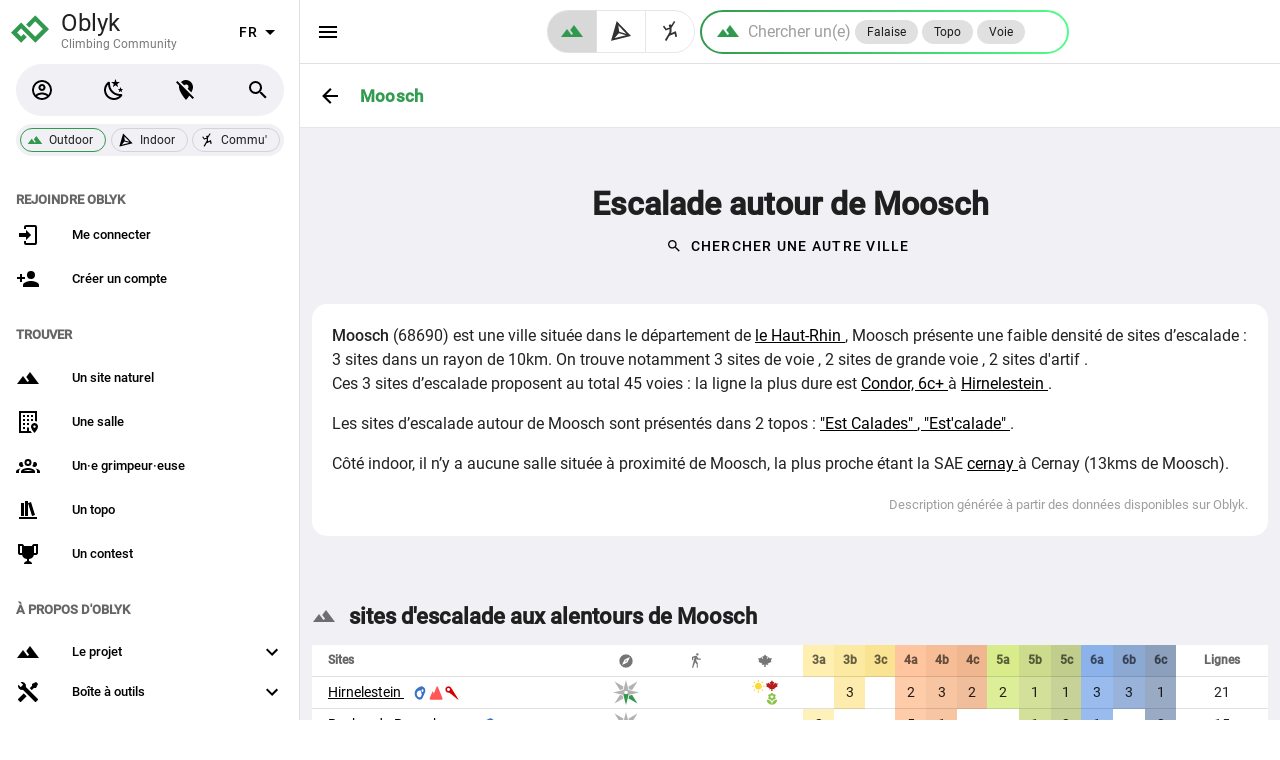

--- FILE ---
content_type: text/html; charset=utf-8
request_url: https://oblyk.org/escalade-autour-de/moosch
body_size: 14393
content:
<!doctype html>
<html data-n-head-ssr lang="fr" data-n-head="%7B%22lang%22:%7B%22ssr%22:%22fr%22%7D%7D">
  <head >
    <meta data-n-head="ssr" charset="utf-8"><meta data-n-head="ssr" name="viewport" content="width=device-width, initial-scale=1, maximum-scale=1.0, user-scalable=no"><meta data-n-head="ssr" name="format-detection" content="telephone=no"><meta data-n-head="ssr" name="apple-itunes-app" content="app-id=id6569245391"><meta data-n-head="ssr" data-hid="charset" charset="utf-8"><meta data-n-head="ssr" data-hid="mobile-web-app-capable" name="mobile-web-app-capable" content="yes"><meta data-n-head="ssr" data-hid="apple-mobile-web-app-title" name="apple-mobile-web-app-title" content="Oblyk - Climbing Community"><meta data-n-head="ssr" data-hid="author" name="author" content="Oblyk Community"><meta data-n-head="ssr" data-hid="theme-color" name="theme-color" content="#121212"><meta data-n-head="ssr" data-hid="og:type" name="og:type" property="og:type" content="website"><meta data-n-head="ssr" data-hid="og:site_name" name="og:site_name" property="og:site_name" content="Oblyk - Climbing Community"><meta data-n-head="ssr" data-hid="description" name="description" content="Retrouve les informations sur les sites d&#x27;escalade autour de Moosch (68) : voie, grande voie, bloc, via ferrata ..., les topos et les salles d&#x27;escalade sur Oblyk"><meta data-n-head="ssr" data-hid="og:title" property="og:title" content="Escalade Moosch : falaises, topos et salles d&#x27;escalade"><meta data-n-head="ssr" data-hid="og:description" property="og:description" content="Retrouve les informations sur les sites d&#x27;escalade autour de Moosch (68) : voie, grande voie, bloc, via ferrata ..., les topos et les salles d&#x27;escalade sur Oblyk"><meta data-n-head="ssr" data-hid="og:image" property="og:image" content="https://oblyk.org/images/meta-image-escalade-en-france.jpg"><title>Escalade Moosch : falaises, topos et salles d&#x27;escalade</title><link data-n-head="ssr" rel="icon" type="image/x-icon" href="/favicon.ico"><link data-n-head="ssr" rel="preconnect" href="https://api.oblyk.org"><link data-n-head="ssr" data-hid="shortcut-icon" rel="shortcut icon" href="/pwa-icons/maskable/maskable_icon_x48.png"><link data-n-head="ssr" data-hid="apple-touch-icon" rel="apple-touch-icon" href="/pwa-icons/ios/1024.png" sizes="1024x1024"><link data-n-head="ssr" rel="manifest" href="/_nuxt/manifest.f778a708.json" data-hid="manifest"><style data-n-head="vuetify" type="text/css" id="vuetify-theme-stylesheet" nonce="undefined">.v-application a { color: #000000; }
.v-application .primary {
  background-color: #000000 !important;
  border-color: #000000 !important;
}
.v-application .primary--text {
  color: #000000 !important;
  caret-color: #000000 !important;
}
.v-application .secondary {
  background-color: #ffffff !important;
  border-color: #ffffff !important;
}
.v-application .secondary--text {
  color: #ffffff !important;
  caret-color: #ffffff !important;
}
.v-application .accent {
  background-color: #2979ff !important;
  border-color: #2979ff !important;
}
.v-application .accent--text {
  color: #2979ff !important;
  caret-color: #2979ff !important;
}
.v-application .error {
  background-color: #b71c1c !important;
  border-color: #b71c1c !important;
}
.v-application .error--text {
  color: #b71c1c !important;
  caret-color: #b71c1c !important;
}
.v-application .info {
  background-color: #2196f3 !important;
  border-color: #2196f3 !important;
}
.v-application .info--text {
  color: #2196f3 !important;
  caret-color: #2196f3 !important;
}
.v-application .success {
  background-color: #4caf50 !important;
  border-color: #4caf50 !important;
}
.v-application .success--text {
  color: #4caf50 !important;
  caret-color: #4caf50 !important;
}
.v-application .warning {
  background-color: #fb8c00 !important;
  border-color: #fb8c00 !important;
}
.v-application .warning--text {
  color: #fb8c00 !important;
  caret-color: #fb8c00 !important;
}
.v-application .third {
  background-color: #bdbdbd !important;
  border-color: #bdbdbd !important;
}
.v-application .third--text {
  color: #bdbdbd !important;
  caret-color: #bdbdbd !important;
}
.v-application .myMessage {
  background-color: #f5f5f5 !important;
  border-color: #f5f5f5 !important;
}
.v-application .myMessage--text {
  color: #f5f5f5 !important;
  caret-color: #f5f5f5 !important;
}
.v-application .backCardColor {
  background-color: #ffffff !important;
  border-color: #ffffff !important;
}
.v-application .backCardColor--text {
  color: #ffffff !important;
  caret-color: #ffffff !important;
}</style><link rel="preload" href="/_nuxt/f1ebe03.modern.js" as="script"><link rel="preload" href="/_nuxt/032af09.modern.js" as="script"><link rel="preload" href="/_nuxt/css/dc3b9b1.css" as="style"><link rel="preload" href="/_nuxt/dda8bfb.modern.js" as="script"><link rel="preload" href="/_nuxt/css/0fe4108.css" as="style"><link rel="preload" href="/_nuxt/9e178a1.modern.js" as="script"><link rel="preload" href="/_nuxt/css/3091046.css" as="style"><link rel="preload" href="/_nuxt/a96aff9.modern.js" as="script"><link rel="preload" href="/_nuxt/css/275dcb2.css" as="style"><link rel="preload" href="/_nuxt/8cdeff9.modern.js" as="script"><link rel="preload" href="/_nuxt/892641d.modern.js" as="script"><link rel="preload" href="/_nuxt/css/c002f5b.css" as="style"><link rel="preload" href="/_nuxt/4b6671c.modern.js" as="script"><link rel="preload" href="/_nuxt/css/91b51e9.css" as="style"><link rel="preload" href="/_nuxt/e58b64f.modern.js" as="script"><link rel="preload" href="/_nuxt/css/75faaaa.css" as="style"><link rel="preload" href="/_nuxt/6be378f.modern.js" as="script"><link rel="preload" href="/_nuxt/css/af94c25.css" as="style"><link rel="preload" href="/_nuxt/a1eae3f.modern.js" as="script"><link rel="stylesheet" href="/_nuxt/css/dc3b9b1.css"><link rel="stylesheet" href="/_nuxt/css/0fe4108.css"><link rel="stylesheet" href="/_nuxt/css/3091046.css"><link rel="stylesheet" href="/_nuxt/css/275dcb2.css"><link rel="stylesheet" href="/_nuxt/css/c002f5b.css"><link rel="stylesheet" href="/_nuxt/css/91b51e9.css"><link rel="stylesheet" href="/_nuxt/css/75faaaa.css"><link rel="stylesheet" href="/_nuxt/css/af94c25.css">
  </head>
  <body >
    <div data-server-rendered="true" id="__nuxt"><!----><div id="__layout"><div data-app="true" id="app" class="v-application v-application--is-ltr theme--light"><div class="v-application--wrap"><!----> <nav class="oblyk-navigation-drawer v-navigation-drawer v-navigation-drawer--close v-navigation-drawer--fixed v-navigation-drawer--is-mobile theme--light" style="height:100vh;top:0px;transform:translateX(-100%);width:300px;"><div class="v-navigation-drawer__content"><div class="oblyk-app-drawer oblyk-app-drawer-null"><div tabindex="-1" class="v-list-item theme--light"><div class="row oblyk-app-drawer-header"><div class="pl-1 col"><a href="/" class="discrete-link nuxt-link-active"><svg viewBox="0 0 10.054166 10.054166" height="38" width="38" xmlns="http://www.w3.org/2000/svg" class="oblyk-svg-logo" data-v-164dddd0><path d="M 4.4298964,4.2390636 6.4357839,2.2107931 9.2531882,5.0281974 6.4357839,7.8456017 2.6792446,4.0890607 0.80097503,5.9673303 2.6792446,7.8456017 3.7579684,6.7668798" style="fill:none;fill-rule:evenodd;stroke-width:1.13275;stroke-linecap:butt;stroke-miterlimit:4;stroke-opacity:1;stroke:#31994e;stroke-linejoin:miter;" data-v-164dddd0></path></svg> <div class="d-inline-block oblyk-app-drawer-title"><p>
              Oblyk
            </p> <small>
              Climbing Community
            </small></div></a></div> <div class="oblyk-langage-col v-card__actions col"><div class="spacer"></div> <div class="v-menu"><button type="button" aria-label="select language" role="button" aria-haspopup="true" aria-expanded="false" class="select-oblyk-language v-btn v-btn--fab v-btn--icon v-btn--round theme--light v-size--default"><span class="v-btn__content">
              
              <span aria-hidden="true" class="v-icon notranslate theme--light"><svg xmlns="http://www.w3.org/2000/svg" viewBox="0 0 24 24" role="img" aria-hidden="true" class="v-icon__svg"><path d="M7,10L12,15L17,10H7Z"></path></svg></span></span></button><!----></div></div></div></div> <!----><!----><!----><!----><!----><!----><!----><!----><!----><!----><!----> <div class="v-subheader theme--light">
    Trouver
  </div> <div class="v-list v-sheet theme--light v-list--dense v-list--nav"><a href="/find/crags" tabindex="0" class="v-list-item v-list-item--link theme--light"><div class="v-list-item__icon"><span aria-hidden="true" class="v-icon notranslate theme--light"><svg xmlns="http://www.w3.org/2000/svg" viewBox="0 0 24 24" role="img" aria-hidden="true" class="v-icon__svg"><path d="M14,6L10.25,11L13.1,14.8L11.5,16C9.81,13.75 7,10 7,10L1,18H23L14,6Z"></path></svg></span></div> <div class="v-list-item__title">
      Un site naturel
    </div></a> <a href="/find/gyms" tabindex="0" class="v-list-item v-list-item--link theme--light"><div class="v-list-item__icon"><span aria-hidden="true" class="v-icon notranslate theme--light"><svg xmlns="http://www.w3.org/2000/svg" viewBox="0 0 24 24" role="img" aria-hidden="true" class="v-icon__svg"><path d="M15 9H17V11H15V9M17 5H15V7H17V5M11 15H13V13H11V15M13 5H11V7H13V5M11 11H13V9H11V11M9 5H7V7H9V5M9 9H7V11H9V9M14.55 21H13V17.5H11V21H5V3H19V11.03C19.71 11.09 20.39 11.31 21 11.63V1H3V23H15.91C15.5 22.44 15 21.76 14.55 21M7 19H9V17H7V19M9 13H7V15H9V13M22 16.5C22 19.1 18.5 23 18.5 23S15 19.1 15 16.5C15 14.6 16.6 13 18.5 13S22 14.6 22 16.5M19.7 16.6C19.7 16 19.1 15.4 18.5 15.4S17.3 15.9 17.3 16.6C17.3 17.2 17.8 17.8 18.5 17.8S19.8 17.2 19.7 16.6Z"></path></svg></span></div> <div class="v-list-item__title">
      Une salle
    </div></a> <a href="/find/climbers" tabindex="0" class="v-list-item v-list-item--link theme--light"><div class="v-list-item__icon"><span aria-hidden="true" class="v-icon notranslate theme--light"><svg xmlns="http://www.w3.org/2000/svg" viewBox="0 0 24 24" role="img" aria-hidden="true" class="v-icon__svg"><path d="M12,5A3.5,3.5 0 0,0 8.5,8.5A3.5,3.5 0 0,0 12,12A3.5,3.5 0 0,0 15.5,8.5A3.5,3.5 0 0,0 12,5M12,7A1.5,1.5 0 0,1 13.5,8.5A1.5,1.5 0 0,1 12,10A1.5,1.5 0 0,1 10.5,8.5A1.5,1.5 0 0,1 12,7M5.5,8A2.5,2.5 0 0,0 3,10.5C3,11.44 3.53,12.25 4.29,12.68C4.65,12.88 5.06,13 5.5,13C5.94,13 6.35,12.88 6.71,12.68C7.08,12.47 7.39,12.17 7.62,11.81C6.89,10.86 6.5,9.7 6.5,8.5C6.5,8.41 6.5,8.31 6.5,8.22C6.2,8.08 5.86,8 5.5,8M18.5,8C18.14,8 17.8,8.08 17.5,8.22C17.5,8.31 17.5,8.41 17.5,8.5C17.5,9.7 17.11,10.86 16.38,11.81C16.5,12 16.63,12.15 16.78,12.3C16.94,12.45 17.1,12.58 17.29,12.68C17.65,12.88 18.06,13 18.5,13C18.94,13 19.35,12.88 19.71,12.68C20.47,12.25 21,11.44 21,10.5A2.5,2.5 0 0,0 18.5,8M12,14C9.66,14 5,15.17 5,17.5V19H19V17.5C19,15.17 14.34,14 12,14M4.71,14.55C2.78,14.78 0,15.76 0,17.5V19H3V17.07C3,16.06 3.69,15.22 4.71,14.55M19.29,14.55C20.31,15.22 21,16.06 21,17.07V19H24V17.5C24,15.76 21.22,14.78 19.29,14.55M12,16C13.53,16 15.24,16.5 16.23,17H7.77C8.76,16.5 10.47,16 12,16Z"></path></svg></span></div> <div class="v-list-item__title">
      Un·e grimpeur·euse
    </div></a> <a href="/find/guide-books" tabindex="0" class="v-list-item v-list-item--link theme--light"><div class="v-list-item__icon"><span aria-hidden="true" class="v-icon notranslate theme--light"><svg xmlns="http://www.w3.org/2000/svg" viewBox="0 0 24 24" role="img" aria-hidden="true" class="v-icon__svg"><path d="M9 3V18H12V3H9M12 5L16 18L19 17L15 4L12 5M5 5V18H8V5H5M3 19V21H21V19H3Z"></path></svg></span></div> <div class="v-list-item__title">
      Un topo
    </div></a> <a href="/contests" tabindex="0" class="v-list-item v-list-item--link theme--light"><div class="v-list-item__icon"><span aria-hidden="true" class="v-icon notranslate theme--light"><svg xmlns="http://www.w3.org/2000/svg" viewBox="0 0 24 24" role="img" aria-hidden="true" class="v-icon__svg"><path d="M18 2C17.1 2 16 3 16 4H8C8 3 6.9 2 6 2H2V11C2 12 3 13 4 13H6.2C6.6 15 7.9 16.7 11 17V19.08C8 19.54 8 22 8 22H16C16 22 16 19.54 13 19.08V17C16.1 16.7 17.4 15 17.8 13H20C21 13 22 12 22 11V2H18M6 11H4V4H6V11M20 11H18V4H20V11Z"></path></svg></span></div> <div class="v-list-item__title">
      Un contest
    </div></a></div> <!----> <div class="v-subheader theme--light">
    À propos d'Oblyk
  </div> <div class="v-list v-sheet theme--light v-list--dense v-list--nav"><div class="v-list-group v-list-group--no-action"><div tabindex="0" aria-expanded="false" role="button" class="v-list-group__header v-list-item v-list-item--link theme--light"><div class="v-list-item__icon v-list-group__header__prepend-icon"><span aria-hidden="true" class="v-icon notranslate theme--light"><svg xmlns="http://www.w3.org/2000/svg" viewBox="0 0 24 24" role="img" aria-hidden="true" class="v-icon__svg"><path d="M14,6L10.25,11L13.1,14.8L11.5,16C9.81,13.75 7,10 7,10L1,18H23L14,6Z"></path></svg></span></div><div class="v-list-item__content"><div class="v-list-item__title">
          Le projet
        </div></div><div class="v-list-item__icon v-list-group__header__append-icon"><span aria-hidden="true" class="v-icon notranslate theme--light"><svg xmlns="http://www.w3.org/2000/svg" viewBox="0 0 24 24" role="img" aria-hidden="true" class="v-icon__svg"><path d="M7.41,8.58L12,13.17L16.59,8.58L18,10L12,16L6,10L7.41,8.58Z"></path></svg></span></div></div><!----></div> <div class="v-list-group v-list-group--no-action"><div tabindex="0" aria-expanded="false" role="button" class="v-list-group__header v-list-item v-list-item--link theme--light"><div class="v-list-item__icon v-list-group__header__prepend-icon"><span aria-hidden="true" class="v-icon notranslate theme--light"><svg xmlns="http://www.w3.org/2000/svg" viewBox="0 0 24 24" role="img" aria-hidden="true" class="v-icon__svg"><path d="M21.71 20.29L20.29 21.71A1 1 0 0 1 18.88 21.71L7 9.85A3.81 3.81 0 0 1 6 10A4 4 0 0 1 2.22 4.7L4.76 7.24L5.29 6.71L6.71 5.29L7.24 4.76L4.7 2.22A4 4 0 0 1 10 6A3.81 3.81 0 0 1 9.85 7L21.71 18.88A1 1 0 0 1 21.71 20.29M2.29 18.88A1 1 0 0 0 2.29 20.29L3.71 21.71A1 1 0 0 0 5.12 21.71L10.59 16.25L7.76 13.42M20 2L16 4V6L13.83 8.17L15.83 10.17L18 8H20L22 4Z"></path></svg></span></div><div class="v-list-item__content"><div class="v-list-item__title">
        Boîte à outils
      </div></div><div class="v-list-item__icon v-list-group__header__append-icon"><span aria-hidden="true" class="v-icon notranslate theme--light"><svg xmlns="http://www.w3.org/2000/svg" viewBox="0 0 24 24" role="img" aria-hidden="true" class="v-icon__svg"><path d="M7.41,8.58L12,13.17L16.59,8.58L18,10L12,16L6,10L7.41,8.58Z"></path></svg></span></div></div><!----></div> <a href="/articles" tabindex="0" class="v-list-item v-list-item--link theme--light"><div class="v-list-item__icon"><span aria-hidden="true" class="v-icon notranslate theme--light"><svg xmlns="http://www.w3.org/2000/svg" viewBox="0 0 24 24" role="img" aria-hidden="true" class="v-icon__svg"><path d="M12,8H4A2,2 0 0,0 2,10V14A2,2 0 0,0 4,16H5V20A1,1 0 0,0 6,21H8A1,1 0 0,0 9,20V16H12L17,20V4L12,8M15,15.6L13,14H4V10H13L15,8.4V15.6M21.5,12C21.5,13.71 20.54,15.26 19,16V8C20.53,8.75 21.5,10.3 21.5,12Z"></path></svg></span></div> <div class="v-list-item__title">
      Actualités
    </div></a></div></div></div><div class="v-navigation-drawer__border"></div></nav> <main class="v-main" style="padding-top:0px;padding-right:0px;padding-bottom:0px;padding-left:0px;"><div class="v-main__wrap"><div data-fetch-key="data-v-63cb252c:0" data-v-63cb252c><div class="page-header-sheet border-bottom v-sheet theme--light page-header-sheet-no-environment" data-v-63cb252c><div class="page-header-container"><div class="page-header-sheet-back-btn"><a href="/escalade-en/france/68/haut-rhin" class="v-btn v-btn--icon v-btn--round v-btn--router theme--light v-size--large"><span class="v-btn__content"><span aria-hidden="true" class="v-icon notranslate theme--light primary--text"><svg xmlns="http://www.w3.org/2000/svg" viewBox="0 0 24 24" role="img" aria-hidden="true" class="v-icon__svg"><path d="M20,11V13H8L13.5,18.5L12.08,19.92L4.16,12L12.08,4.08L13.5,5.5L8,11H20Z"></path></svg></span></span></a></div> <div class="page-header-sheet-content flex-grow-1"><div class="page-header-sheet-title"><h1 class="text-h6 font-weight-black text-no-wrap">
          Moosch
        </h1></div> <!----></div></div></div> <div class="container common-page-container climb-around-town" data-v-63cb252c data-v-63cb252c><div data-v-63cb252c><h1 class="mt-10 text-center" data-v-63cb252c>
        Escalade autour de Moosch
      </h1> <div class="mb-10" data-v-63cb252c><div class="text-center" data-v-63cb252c><button type="button" class="v-btn v-btn--text theme--light elevation-0 v-size--default primary--text" data-v-63cb252c><span class="v-btn__content"><span aria-hidden="true" class="v-icon notranslate v-icon--left theme--light" style="font-size:16px;height:16px;width:16px;" data-v-63cb252c><svg xmlns="http://www.w3.org/2000/svg" viewBox="0 0 24 24" role="img" aria-hidden="true" class="v-icon__svg" style="font-size:16px;height:16px;width:16px;"><path d="M9.5,3A6.5,6.5 0 0,1 16,9.5C16,11.11 15.41,12.59 14.44,13.73L14.71,14H15.5L20.5,19L19,20.5L14,15.5V14.71L13.73,14.44C12.59,15.41 11.11,16 9.5,16A6.5,6.5 0 0,1 3,9.5A6.5,6.5 0 0,1 9.5,3M9.5,5C7,5 5,7 5,9.5C5,12 7,14 9.5,14C12,14 14,12 14,9.5C14,7 12,5 9.5,5Z"></path></svg></span>
            Chercher une autre ville
          </span></button></div> <!----></div> <div class="pa-5 v-sheet theme--light rounded" data-v-63cb252c><div data-v-63cb252c><p class="mb-0"><strong>Moosch</strong> (68690) est une ville située dans le département de
    <a href="/escalade-en/france/68/haut-rhin">
      le Haut-Rhin
    </a>,
    <span>
      Moosch présente une faible densité de sites d’escalade : 3 sites dans un rayon de 10km.
    </span> <span class="span-comma">
      On trouve notamment
      <span>
        3 sites de voie
      </span> <!----> <span>
        2 sites de grande voie
      </span> <!----> <span>
        2 sites d'artif
      </span> <!----> <!---->.
    </span> <!----></p> <p><!----> <span>
      Ces 3 sites d’escalade proposent au total 45 voies :
    </span> <span>
      la ligne la plus dure est
      <a href="/crag-routes/26319/condor">
        Condor, 6c+
      </a>
      à
      <a href="/crags/1057/hirnelestein">
        Hirnelestein
      </a>.
    </span></p> <!----> <p class="a-comma">
    Les sites d’escalade autour de Moosch sont présentés dans 2 topos :
    <a href="/guide-book-papers/4/est-calades">
      &quot;Est Calades&quot;
    </a><a href="/guide-book-papers/421/est-calade">
      &quot;Est'calade&quot;
    </a>.
  </p> <p>
    Côté indoor, il n’y a aucune salle située à proximité de Moosch,
    la plus proche étant la SAE
    <a href="/gyms/631/cernay">
      cernay
    </a>
    à Cernay (13kms de Moosch).
  </p> <p class="text-right text--disabled mb-0"><small>
      Description générée à partir des données disponibles sur Oblyk.
    </small></p></div></div> <div class="mt-16" data-v-63cb252c data-v-63cb252c><h2 class="mb-3" data-v-63cb252c><span aria-hidden="true" class="v-icon notranslate vertical-align-baseline mb-1 v-icon--left theme--light" data-v-63cb252c><svg xmlns="http://www.w3.org/2000/svg" viewBox="0 0 24 24" role="img" aria-hidden="true" class="v-icon__svg"><path d="M14,6L10.25,11L13.1,14.8L11.5,16C9.81,13.75 7,10 7,10L1,18H23L14,6Z"></path></svg></span>
            sites d'escalade aux alentours de Moosch
          </h2> <div class="v-data-table crags-table v-data-table--dense theme--light" data-v-6914f8ad data-v-63cb252c><div class="v-data-table__wrapper"><table><thead data-v-6914f8ad><tr data-v-6914f8ad><th class="text-left" data-v-6914f8ad>
          Sites
        </th> <th title="Orientations" class="text-center" data-v-6914f8ad><span aria-hidden="true" class="v-icon notranslate theme--light" style="font-size:16px;height:16px;width:16px;" data-v-6914f8ad><svg xmlns="http://www.w3.org/2000/svg" viewBox="0 0 24 24" role="img" aria-hidden="true" class="v-icon__svg" style="font-size:16px;height:16px;width:16px;"><path d="M14.19,14.19L6,18L9.81,9.81L18,6M12,2A10,10 0 0,0 2,12A10,10 0 0,0 12,22A10,10 0 0,0 22,12A10,10 0 0,0 12,2M12,10.9A1.1,1.1 0 0,0 10.9,12A1.1,1.1 0 0,0 12,13.1A1.1,1.1 0 0,0 13.1,12A1.1,1.1 0 0,0 12,10.9Z"></path></svg></span></th> <!----> <th title="Minutes de marche d'approche" class="text-center" data-v-6914f8ad><span aria-hidden="true" class="v-icon notranslate theme--light" style="font-size:16px;height:16px;width:16px;" data-v-6914f8ad><svg xmlns="http://www.w3.org/2000/svg" viewBox="0 0 24 24" role="img" aria-hidden="true" class="v-icon__svg" style="font-size:16px;height:16px;width:16px;"><path d="M14.12,10H19V8.2H15.38L13.38,4.87C13.08,4.37 12.54,4.03 11.92,4.03C11.74,4.03 11.58,4.06 11.42,4.11L6,5.8V11H7.8V7.33L9.91,6.67L6,22H7.8L10.67,13.89L13,17V22H14.8V15.59L12.31,11.05L13.04,8.18M14,3.8C15,3.8 15.8,3 15.8,2C15.8,1 15,0.2 14,0.2C13,0.2 12.2,1 12.2,2C12.2,3 13,3.8 14,3.8Z"></path></svg></span></th> <th title="Saisons favorables" class="text-center" data-v-6914f8ad><span aria-hidden="true" class="v-icon notranslate theme--light" style="font-size:16px;height:16px;width:16px;" data-v-6914f8ad><svg xmlns="http://www.w3.org/2000/svg" viewBox="0 0 24 24" role="img" aria-hidden="true" class="v-icon__svg" style="font-size:16px;height:16px;width:16px;"><path d="M21.79,13L16,16L17,18L13,17.25V21H11V17.25L7,18L8,16L2.21,13L3.21,11.27L1.61,8L5.21,7.77L6.21,6L9.63,9.9L8,5H10L12,2L14,5H16L14.37,9.9L17.79,6L18.79,7.73L22.39,7.96L20.79,11.19L21.79,13Z"></path></svg></span></th> <th class="text-center crags-table-grade-cell" style="background-color:rgba(255,221,84,0.45);" data-v-6914f8ad>
          3a
        </th><th class="text-center crags-table-grade-cell" style="background-color:rgba(249,208,51,0.45);" data-v-6914f8ad>
          3b
        </th><th class="text-center crags-table-grade-cell" style="background-color:rgba(243,195,17,0.45);" data-v-6914f8ad>
          3c
        </th><th class="text-center crags-table-grade-cell" style="background-color:rgba(255,127,42,0.45);" data-v-6914f8ad>
          4a
        </th><th class="text-center crags-table-grade-cell" style="background-color:rgba(238,110,25,0.45);" data-v-6914f8ad>
          4b
        </th><th class="text-center crags-table-grade-cell" style="background-color:rgba(221,93,8,0.45);" data-v-6914f8ad>
          4c
        </th><th class="text-center crags-table-grade-cell" style="background-color:rgba(170,212,0,0.45);" data-v-6914f8ad>
          5a
        </th><th class="text-center crags-table-grade-cell" style="background-color:rgba(143,178,0,0.45);" data-v-6914f8ad>
          5b
        </th><th class="text-center crags-table-grade-cell" style="background-color:rgba(115,144,0,0.45);" data-v-6914f8ad>
          5c
        </th><th class="text-center crags-table-grade-cell" style="background-color:rgba(0,85,212,0.45);" data-v-6914f8ad>
          6a
        </th><th class="text-center crags-table-grade-cell" style="background-color:rgba(0,64,161,0.45);" data-v-6914f8ad>
          6b
        </th><th class="text-center crags-table-grade-cell" style="background-color:rgba(0,44,110,0.45);" data-v-6914f8ad>
          6c
        </th> <th class="text-center" data-v-6914f8ad>
          Lignes
        </th> <!----></tr></thead> <tbody data-v-6914f8ad><tr data-v-6914f8ad><td class="text-no-wrap" data-v-6914f8ad><a href="/crags/1057/hirnelestein" class="mr-2" data-v-6914f8ad>
            Hirnelestein
          </a> <span aria-hidden="true" title="Voie" class="v-icon notranslate vertical-align-sub theme--light" style="font-size:16px;height:16px;width:16px;color:#3a71c7;caret-color:#3a71c7;" data-v-6914f8ad><svg xmlns="http://www.w3.org/2000/svg" viewBox="0 0 24 24" role="img" aria-hidden="true" class="v-icon__svg" style="font-size:16px;height:16px;width:16px;"><path d="m 14.11977,2.0030031 c -0.412111,0.01513 -0.834199,0.08768 -1.262332,0.225166 C 1.3378668,5.9275141 1.6848868,18.266607 10.001775,21.755725 c 1.90484,0.79912 5.038561,-0.456807 5.870952,-2.395702 l 3.77588,-8.795151 C 21.1514,7.0644221 18.103486,1.8570371 14.11977,2.0030031 Z m 1.628497,4.222309 a 1.470632,2.1026908 0 0 1 1.470669,2.102588 1.470632,2.1026908 0 0 1 -1.470669,2.1025879 1.470632,2.1026908 0 0 1 -1.470366,-2.1025879 1.470632,2.1026908 0 0 1 1.470366,-2.102588 z m -3.355903,1.953777 c 0.392361,0.0094 0.737461,0.126641 0.881141,0.65687 l 1.123143,4.1447499 c 0.224125,0.827132 0.159423,1.723032 -0.187294,2.540302 l -0.74856,1.764987 c -0.123896,0.292045 -0.415306,0.489002 -0.668594,0.641839 -1.226444,0.740026 -2.091785,0.625968 -2.8075572,0.240501 -3.776462,-2.03375 -3.877186,-8.1779549 0.2672552,-9.7066589 0.519113,-0.191477 1.136582,-0.224957 1.738227,-0.267256 0.135588,-0.0095 0.271456,-0.0185 0.402239,-0.01536 z"></path></svg></span><span aria-hidden="true" title="Grande voie" class="v-icon notranslate vertical-align-sub theme--light" style="font-size:16px;height:16px;width:16px;color:#ff5656;caret-color:#ff5656;" data-v-6914f8ad><svg xmlns="http://www.w3.org/2000/svg" viewBox="0 0 24 24" role="img" aria-hidden="true" class="v-icon__svg" style="font-size:16px;height:16px;width:16px;"><path d="m 13.835403,2 c -0.390182,-4.5e-5 -0.750705,0.293755 -0.94605,0.770691 l -3.4578306,8.457551 -0.717129,1.753818 -1.102963,-2.697953 c -0.119018,-0.290598 -0.33871,-0.469466 -0.576436,-0.469466 -0.237725,0 -0.457421,0.178868 -0.57644,0.469466 L 4.3516794,15.437076 2.55264,19.837477 C 2.1222693,20.890151 2.8655267,22 3.9906283,22 h 2.9291101 0.115256 4.2132716 2.587137 6.460668 c 1.188734,0 1.895658,-1.172049 1.401209,-2.314208 L 18.23945,11.228242 14.781614,2.770691 C 14.586269,2.293755 14.225578,1.999955 13.835403,2 Z"></path></svg></span><span aria-hidden="true" title="Artif" class="v-icon notranslate vertical-align-sub theme--light" style="font-size:16px;height:16px;width:16px;color:#d40000;caret-color:#d40000;" data-v-6914f8ad><svg xmlns="http://www.w3.org/2000/svg" viewBox="0 0 24 24" role="img" aria-hidden="true" class="v-icon__svg" style="font-size:16px;height:16px;width:16px;"><path d="m 10.914239,4.4733891 -0.008,0.0125 c -0.0524,-0.09772 -0.10887,-0.194328 -0.16891,-0.289534 -1.3818105,-2.191595 -4.3137505,-2.857302 -6.5053505,-1.475492 -2.19158,1.381828 -2.85634,4.315276 -1.47453,6.506861 0.84122,1.3342179 2.25701,2.1107179 3.73133,2.1877879 1.33571,0.0698 2.25131,0.6328 2.73533,1.02867 l 10.4573405,8.55266 c 0.70118,0.57348 1.52829,0.88829 2.28224,1.00316 z m -2.2293905,1.018026 c 0.68199,1.081655 0.36747,2.475258 -0.71418,3.157232 -1.08165,0.681991 -2.4762,0.365965 -3.15818,-0.715672 -0.68198,-1.081647 -0.36596,-2.476216 0.71568,-3.158198 1.08165,-0.681974 2.4747,-0.365 3.15668,0.716638 z"></path></svg></span></td> <td class="text-center" data-v-6914f8ad><div title="Sud-Est, Sud" class="compass-container" style="height:1.8em;width:1.8em;" data-v-6914f8ad><div class="svg-compass-container"><svg viewBox="0 0 6.3499998 6.3501596" xmlns="http://www.w3.org/2000/svg" preserveAspectRatio="xMinYMin meet"><g transform="translate(-103.36682,-110.34313)"><g transform="matrix(0.30985702,0,0,0.30985702,71.337882,76.152539)"><path d="m 429.37305,417.04492 -7.72266,30.97461 4.05273,4.05274 a 5.1924534,5.1924534 0 0 1 3.66993,-1.52344 5.1924534,5.1924534 0 0 1 3.67187,1.52148 l 4.04883,-4.05078 z" transform="scale(0.26458333)" class="inactive-orientation" style="stroke:none;"></path> <path d="m 437.09375,448.01953 -4.04883,4.05078 a 5.1924534,5.1924534 0 0 1 1.51953,3.66992 5.1924534,5.1924534 0 0 1 -1.52343,3.66993 l 4.05273,4.05273 31.03906,-7.7207 z" transform="scale(0.26458333)" class="inactive-orientation" style="stroke:none;"></path> <path d="m 425.70508,459.41016 -4.04102,4.04101 7.70899,31.05078 7.7207,-31.03906 -4.05273,-4.05273 a 5.1924534,5.1924534 0 0 1 -3.66797,1.52343 5.1924534,5.1924534 0 0 1 -3.66797,-1.52343 z" transform="scale(0.26458333)" class="active-orientation" style="stroke:none;"></path> <path d="m 421.65039,448.01953 -30.97266,7.72266 30.97266,7.7207 4.05469,-4.05273 a 5.1924534,5.1924534 0 0 1 -1.52539,-3.66993 5.1924534,5.1924534 0 0 1 1.52343,-3.66796 z" transform="scale(0.26458333)" class="inactive-orientation" style="stroke:none;"></path> <path d="m 122.6649,111.52151 -7.04971,4.21905 0.56487,2.26579 2.26672,0.5658 z" class="inactive-orientation" style="stroke:none;"></path> <path d="m 104.54486,111.52151 7.04971,4.21905 -0.56487,2.26579 -2.26672,0.5658 z" class="inactive-orientation" style="stroke:none;"></path> <path d="m 104.54486,129.64155 7.04971,-4.21905 -0.56487,-2.26579 -2.26672,-0.5658 z" class="inactive-orientation" style="stroke:none;"></path> <path d="m 122.6649,129.64155 -7.04971,-4.21905 0.56487,-2.26579 2.26672,-0.5658 z" class="active-orientation" style="stroke:none;"></path></g></g></svg></div></div></td> <!----> <td class="text-center text-no-wrap" data-v-6914f8ad>
          
        </td> <td class="text-center" data-v-6914f8ad><div title="Été, Automne, Printemps" class="season-container" style="height:1.8em;width:1.8em;" data-v-6914f8ad><div class="svg-season-container"><svg viewBox="0 0 11.812431 11.722035" xmlns="http://www.w3.org/2000/svg"><g transform="translate(-41.175977,-37.359951)"><path d="m 46.410759,46.95209 -0.61648,0.164041 -0.529166,-0.29898 v -0.762 l 0.529166,-0.298979 0.61648,0.164042 0.137583,-0.510646 -0.468313,-0.124353 0.121709,-0.468314 -0.510646,-0.137583 -0.164042,0.616479 -0.529166,0.29898 -0.64823,-0.381 v -0.597958 l 0.452438,-0.452438 -0.375708,-0.373062 -0.341313,0.341312 -0.341312,-0.341312 -0.375709,0.373062 0.452438,0.452438 v 0.597958 l -0.661459,0.381 -0.529166,-0.29898 -0.153459,-0.616479 -0.508,0.137583 0.124355,0.468314 -0.468313,0.124353 0.137583,0.510646 0.61648,-0.164042 0.529166,0.298979 v 0.764646 l -0.529166,0.29898 -0.61648,-0.164041 -0.137583,0.510645 0.468313,0.124355 -0.124355,0.465666 0.510646,0.137583 0.164042,-0.61648 0.529167,-0.298979 0.648229,0.381 v 0.597959 l -0.452438,0.452437 0.375709,0.373064 0.341312,-0.341313 0.341313,0.341313 0.373062,-0.373064 -0.449792,-0.452437 v -0.597959 l 0.661459,-0.383646 0.529166,0.29898 0.164042,0.616479 0.497417,-0.134938 -0.124354,-0.468312 0.468312,-0.124354 -0.134937,-0.510646 m -2.987146,-0.896938 0.661458,-0.383645 0.661458,0.383645 v 0.762 l -0.661458,0.383646 -0.661458,-0.383646 z" class="inactive-season" style="stroke-width:0.264583"></path> <path d="m 41.850665,42.146262 0.373063,0.373063 0.47625,-0.473604 -0.375708,-0.375709 m 1.762124,-2.987145 c -0.875771,0 -1.587499,0.711729 -1.587499,1.5875 0,0.875771 0.711728,1.5875 1.587499,1.5875 0.875771,0 1.5875,-0.71173 1.5875,-1.5875 0,-0.878417 -0.71173,-1.5875 -1.5875,-1.5875 m 2.116667,1.852083 h 0.79375 v -0.529167 h -0.79375 m -0.73025,2.039938 0.47625,0.473604 0.373063,-0.373063 -0.473604,-0.47625 m 0.473604,-3.251729 -0.373063,-0.370415 -0.47625,0.473604 0.375709,0.375708 m -1.497542,-1.537229 h -0.529167 v 0.79375 h 0.529167 m -1.651001,0.367771 -0.47625,-0.473604 -0.373063,0.370415 0.473605,0.478896 0.375708,-0.375708 m -1.524,2.013479 h 0.793751 v -0.529167 h -0.793751 m 3.175,2.38125 H 43.82181 v 0.79375 h 0.529167" class="active-summer" style="stroke-width:0.264583"></path> <path d="m 52.829658,40.402655 -1.531938,0.79375 0.264584,0.529167 -1.058334,-0.198438 v 0.992188 h -0.529166 v -0.992188 l -1.058334,0.198438 0.264584,-0.529167 -1.531938,-0.79375 0.264584,-0.457729 -0.423334,-0.865187 0.9525,-0.06085 0.264584,-0.468312 0.904875,1.031875 -0.431271,-1.296458 h 0.529166 l 0.529167,-0.79375 0.529167,0.79375 h 0.529166 l -0.43127,1.296458 0.904875,-1.031875 0.264583,0.457729 0.9525,0.06085 -0.423333,0.854604 z" class="active-autumn" style="stroke-width:0.264583"></path> <path d="m 47.858137,46.568443 a 2.38125,2.38125 0 0 0 2.38125,2.38125 c 0,-1.322916 -1.066271,-2.38125 -2.38125,-2.38125 m 2.38125,-1.984375 a 0.66145833,0.66145833 0 0 1 0.661458,0.661459 0.66145833,0.66145833 0 0 1 -0.661458,0.661458 0.66145833,0.66145833 0 0 1 -0.661458,-0.661458 0.66145833,0.66145833 0 0 1 0.661458,-0.661459 m -1.693333,1.256771 a 0.66145833,0.66145833 0 0 0 0.661458,0.661459 c 0.140229,0 0.269875,-0.04498 0.370417,-0.116417 0,0.01587 0,0.03175 0,0.05027 a 0.66145833,0.66145833 0 0 0 0.661458,0.661458 0.66145833,0.66145833 0 0 0 0.661458,-0.661458 c 0,-0.01852 0,-0.0344 0,-0.05027 0.100542,0.07144 0.230188,0.116416 0.370417,0.116416 0.365125,0 0.661458,-0.296333 0.661458,-0.661458 0,-0.264583 -0.156104,-0.489479 -0.378354,-0.595312 0.22225,-0.105834 0.378354,-0.333375 0.378354,-0.595313 0,-0.365125 -0.296333,-0.661458 -0.661458,-0.661458 -0.140229,0 -0.269875,0.04233 -0.370417,0.116416 0,-0.01588 0,-0.0344 0,-0.05027 a 0.66145833,0.66145833 0 0 0 -0.661458,-0.661459 0.66145833,0.66145833 0 0 0 -0.661458,0.661459 c 0,0.01587 0,0.0344 0,0.05027 -0.100542,-0.07408 -0.230188,-0.116417 -0.370417,-0.116417 a 0.66145833,0.66145833 0 0 0 -0.661458,0.661458 c 0,0.261938 0.156104,0.489479 0.378354,0.595313 -0.22225,0.105833 -0.378354,0.330729 -0.378354,0.595312 m 1.693333,3.108854 a 2.38125,2.38125 0 0 0 2.38125,-2.38125 c -1.322917,0 -2.38125,1.058334 -2.38125,2.38125 z" class="active-spring" style="stroke-width:0.264583"></path></g></svg></div></div></td> <td class="text-center crags-table-grade-cell" data-v-6914f8ad>
          
        </td><td class="text-center crags-table-grade-cell" style="background-color:rgba(249,208,51,0.4);" data-v-6914f8ad>
          3
        </td><td class="text-center crags-table-grade-cell" data-v-6914f8ad>
          
        </td><td class="text-center crags-table-grade-cell" style="background-color:rgba(255,127,42,0.4);" data-v-6914f8ad>
          2
        </td><td class="text-center crags-table-grade-cell" style="background-color:rgba(238,110,25,0.4);" data-v-6914f8ad>
          3
        </td><td class="text-center crags-table-grade-cell" style="background-color:rgba(221,93,8,0.4);" data-v-6914f8ad>
          2
        </td><td class="text-center crags-table-grade-cell" style="background-color:rgba(170,212,0,0.4);" data-v-6914f8ad>
          2
        </td><td class="text-center crags-table-grade-cell" style="background-color:rgba(143,178,0,0.4);" data-v-6914f8ad>
          1
        </td><td class="text-center crags-table-grade-cell" style="background-color:rgba(115,144,0,0.4);" data-v-6914f8ad>
          1
        </td><td class="text-center crags-table-grade-cell" style="background-color:rgba(0,85,212,0.4);" data-v-6914f8ad>
          3
        </td><td class="text-center crags-table-grade-cell" style="background-color:rgba(0,64,161,0.4);" data-v-6914f8ad>
          3
        </td><td class="text-center crags-table-grade-cell" style="background-color:rgba(0,44,110,0.4);" data-v-6914f8ad>
          1
        </td> <td class="text-center" data-v-6914f8ad>
          21
        </td> <!----></tr><tr data-v-6914f8ad><td class="text-no-wrap" data-v-6914f8ad><a href="/crags/1058/rocher-du-rosenbourg" class="mr-2" data-v-6914f8ad>
            Rocher du Rosenbourg
          </a> <span aria-hidden="true" title="Voie" class="v-icon notranslate vertical-align-sub theme--light" style="font-size:16px;height:16px;width:16px;color:#3a71c7;caret-color:#3a71c7;" data-v-6914f8ad><svg xmlns="http://www.w3.org/2000/svg" viewBox="0 0 24 24" role="img" aria-hidden="true" class="v-icon__svg" style="font-size:16px;height:16px;width:16px;"><path d="m 14.11977,2.0030031 c -0.412111,0.01513 -0.834199,0.08768 -1.262332,0.225166 C 1.3378668,5.9275141 1.6848868,18.266607 10.001775,21.755725 c 1.90484,0.79912 5.038561,-0.456807 5.870952,-2.395702 l 3.77588,-8.795151 C 21.1514,7.0644221 18.103486,1.8570371 14.11977,2.0030031 Z m 1.628497,4.222309 a 1.470632,2.1026908 0 0 1 1.470669,2.102588 1.470632,2.1026908 0 0 1 -1.470669,2.1025879 1.470632,2.1026908 0 0 1 -1.470366,-2.1025879 1.470632,2.1026908 0 0 1 1.470366,-2.102588 z m -3.355903,1.953777 c 0.392361,0.0094 0.737461,0.126641 0.881141,0.65687 l 1.123143,4.1447499 c 0.224125,0.827132 0.159423,1.723032 -0.187294,2.540302 l -0.74856,1.764987 c -0.123896,0.292045 -0.415306,0.489002 -0.668594,0.641839 -1.226444,0.740026 -2.091785,0.625968 -2.8075572,0.240501 -3.776462,-2.03375 -3.877186,-8.1779549 0.2672552,-9.7066589 0.519113,-0.191477 1.136582,-0.224957 1.738227,-0.267256 0.135588,-0.0095 0.271456,-0.0185 0.402239,-0.01536 z"></path></svg></span></td> <td class="text-center" data-v-6914f8ad><div title="" class="compass-container" style="height:1.8em;width:1.8em;" data-v-6914f8ad><div class="svg-compass-container"><svg viewBox="0 0 6.3499998 6.3501596" xmlns="http://www.w3.org/2000/svg" preserveAspectRatio="xMinYMin meet"><g transform="translate(-103.36682,-110.34313)"><g transform="matrix(0.30985702,0,0,0.30985702,71.337882,76.152539)"><path d="m 429.37305,417.04492 -7.72266,30.97461 4.05273,4.05274 a 5.1924534,5.1924534 0 0 1 3.66993,-1.52344 5.1924534,5.1924534 0 0 1 3.67187,1.52148 l 4.04883,-4.05078 z" transform="scale(0.26458333)" class="inactive-orientation" style="stroke:none;"></path> <path d="m 437.09375,448.01953 -4.04883,4.05078 a 5.1924534,5.1924534 0 0 1 1.51953,3.66992 5.1924534,5.1924534 0 0 1 -1.52343,3.66993 l 4.05273,4.05273 31.03906,-7.7207 z" transform="scale(0.26458333)" class="inactive-orientation" style="stroke:none;"></path> <path d="m 425.70508,459.41016 -4.04102,4.04101 7.70899,31.05078 7.7207,-31.03906 -4.05273,-4.05273 a 5.1924534,5.1924534 0 0 1 -3.66797,1.52343 5.1924534,5.1924534 0 0 1 -3.66797,-1.52343 z" transform="scale(0.26458333)" class="inactive-orientation" style="stroke:none;"></path> <path d="m 421.65039,448.01953 -30.97266,7.72266 30.97266,7.7207 4.05469,-4.05273 a 5.1924534,5.1924534 0 0 1 -1.52539,-3.66993 5.1924534,5.1924534 0 0 1 1.52343,-3.66796 z" transform="scale(0.26458333)" class="inactive-orientation" style="stroke:none;"></path> <path d="m 122.6649,111.52151 -7.04971,4.21905 0.56487,2.26579 2.26672,0.5658 z" class="inactive-orientation" style="stroke:none;"></path> <path d="m 104.54486,111.52151 7.04971,4.21905 -0.56487,2.26579 -2.26672,0.5658 z" class="inactive-orientation" style="stroke:none;"></path> <path d="m 104.54486,129.64155 7.04971,-4.21905 -0.56487,-2.26579 -2.26672,-0.5658 z" class="inactive-orientation" style="stroke:none;"></path> <path d="m 122.6649,129.64155 -7.04971,-4.21905 0.56487,-2.26579 2.26672,-0.5658 z" class="inactive-orientation" style="stroke:none;"></path></g></g></svg></div></div></td> <!----> <td class="text-center text-no-wrap" data-v-6914f8ad>
          
        </td> <td class="text-center" data-v-6914f8ad><div title="" class="season-container" style="height:1.8em;width:1.8em;" data-v-6914f8ad><div class="svg-season-container"><svg viewBox="0 0 11.812431 11.722035" xmlns="http://www.w3.org/2000/svg"><g transform="translate(-41.175977,-37.359951)"><path d="m 46.410759,46.95209 -0.61648,0.164041 -0.529166,-0.29898 v -0.762 l 0.529166,-0.298979 0.61648,0.164042 0.137583,-0.510646 -0.468313,-0.124353 0.121709,-0.468314 -0.510646,-0.137583 -0.164042,0.616479 -0.529166,0.29898 -0.64823,-0.381 v -0.597958 l 0.452438,-0.452438 -0.375708,-0.373062 -0.341313,0.341312 -0.341312,-0.341312 -0.375709,0.373062 0.452438,0.452438 v 0.597958 l -0.661459,0.381 -0.529166,-0.29898 -0.153459,-0.616479 -0.508,0.137583 0.124355,0.468314 -0.468313,0.124353 0.137583,0.510646 0.61648,-0.164042 0.529166,0.298979 v 0.764646 l -0.529166,0.29898 -0.61648,-0.164041 -0.137583,0.510645 0.468313,0.124355 -0.124355,0.465666 0.510646,0.137583 0.164042,-0.61648 0.529167,-0.298979 0.648229,0.381 v 0.597959 l -0.452438,0.452437 0.375709,0.373064 0.341312,-0.341313 0.341313,0.341313 0.373062,-0.373064 -0.449792,-0.452437 v -0.597959 l 0.661459,-0.383646 0.529166,0.29898 0.164042,0.616479 0.497417,-0.134938 -0.124354,-0.468312 0.468312,-0.124354 -0.134937,-0.510646 m -2.987146,-0.896938 0.661458,-0.383645 0.661458,0.383645 v 0.762 l -0.661458,0.383646 -0.661458,-0.383646 z" class="inactive-season" style="stroke-width:0.264583"></path> <path d="m 41.850665,42.146262 0.373063,0.373063 0.47625,-0.473604 -0.375708,-0.375709 m 1.762124,-2.987145 c -0.875771,0 -1.587499,0.711729 -1.587499,1.5875 0,0.875771 0.711728,1.5875 1.587499,1.5875 0.875771,0 1.5875,-0.71173 1.5875,-1.5875 0,-0.878417 -0.71173,-1.5875 -1.5875,-1.5875 m 2.116667,1.852083 h 0.79375 v -0.529167 h -0.79375 m -0.73025,2.039938 0.47625,0.473604 0.373063,-0.373063 -0.473604,-0.47625 m 0.473604,-3.251729 -0.373063,-0.370415 -0.47625,0.473604 0.375709,0.375708 m -1.497542,-1.537229 h -0.529167 v 0.79375 h 0.529167 m -1.651001,0.367771 -0.47625,-0.473604 -0.373063,0.370415 0.473605,0.478896 0.375708,-0.375708 m -1.524,2.013479 h 0.793751 v -0.529167 h -0.793751 m 3.175,2.38125 H 43.82181 v 0.79375 h 0.529167" class="inactive-season" style="stroke-width:0.264583"></path> <path d="m 52.829658,40.402655 -1.531938,0.79375 0.264584,0.529167 -1.058334,-0.198438 v 0.992188 h -0.529166 v -0.992188 l -1.058334,0.198438 0.264584,-0.529167 -1.531938,-0.79375 0.264584,-0.457729 -0.423334,-0.865187 0.9525,-0.06085 0.264584,-0.468312 0.904875,1.031875 -0.431271,-1.296458 h 0.529166 l 0.529167,-0.79375 0.529167,0.79375 h 0.529166 l -0.43127,1.296458 0.904875,-1.031875 0.264583,0.457729 0.9525,0.06085 -0.423333,0.854604 z" class="inactive-season" style="stroke-width:0.264583"></path> <path d="m 47.858137,46.568443 a 2.38125,2.38125 0 0 0 2.38125,2.38125 c 0,-1.322916 -1.066271,-2.38125 -2.38125,-2.38125 m 2.38125,-1.984375 a 0.66145833,0.66145833 0 0 1 0.661458,0.661459 0.66145833,0.66145833 0 0 1 -0.661458,0.661458 0.66145833,0.66145833 0 0 1 -0.661458,-0.661458 0.66145833,0.66145833 0 0 1 0.661458,-0.661459 m -1.693333,1.256771 a 0.66145833,0.66145833 0 0 0 0.661458,0.661459 c 0.140229,0 0.269875,-0.04498 0.370417,-0.116417 0,0.01587 0,0.03175 0,0.05027 a 0.66145833,0.66145833 0 0 0 0.661458,0.661458 0.66145833,0.66145833 0 0 0 0.661458,-0.661458 c 0,-0.01852 0,-0.0344 0,-0.05027 0.100542,0.07144 0.230188,0.116416 0.370417,0.116416 0.365125,0 0.661458,-0.296333 0.661458,-0.661458 0,-0.264583 -0.156104,-0.489479 -0.378354,-0.595312 0.22225,-0.105834 0.378354,-0.333375 0.378354,-0.595313 0,-0.365125 -0.296333,-0.661458 -0.661458,-0.661458 -0.140229,0 -0.269875,0.04233 -0.370417,0.116416 0,-0.01588 0,-0.0344 0,-0.05027 a 0.66145833,0.66145833 0 0 0 -0.661458,-0.661459 0.66145833,0.66145833 0 0 0 -0.661458,0.661459 c 0,0.01587 0,0.0344 0,0.05027 -0.100542,-0.07408 -0.230188,-0.116417 -0.370417,-0.116417 a 0.66145833,0.66145833 0 0 0 -0.661458,0.661458 c 0,0.261938 0.156104,0.489479 0.378354,0.595313 -0.22225,0.105833 -0.378354,0.330729 -0.378354,0.595312 m 1.693333,3.108854 a 2.38125,2.38125 0 0 0 2.38125,-2.38125 c -1.322917,0 -2.38125,1.058334 -2.38125,2.38125 z" class="inactive-season" style="stroke-width:0.264583"></path></g></svg></div></div></td> <td class="text-center crags-table-grade-cell" style="background-color:rgba(255,221,84,0.4);" data-v-6914f8ad>
          2
        </td><td class="text-center crags-table-grade-cell" data-v-6914f8ad>
          
        </td><td class="text-center crags-table-grade-cell" data-v-6914f8ad>
          
        </td><td class="text-center crags-table-grade-cell" style="background-color:rgba(255,127,42,0.4);" data-v-6914f8ad>
          5
        </td><td class="text-center crags-table-grade-cell" style="background-color:rgba(238,110,25,0.4);" data-v-6914f8ad>
          1
        </td><td class="text-center crags-table-grade-cell" data-v-6914f8ad>
          
        </td><td class="text-center crags-table-grade-cell" data-v-6914f8ad>
          
        </td><td class="text-center crags-table-grade-cell" style="background-color:rgba(143,178,0,0.4);" data-v-6914f8ad>
          1
        </td><td class="text-center crags-table-grade-cell" style="background-color:rgba(115,144,0,0.4);" data-v-6914f8ad>
          3
        </td><td class="text-center crags-table-grade-cell" style="background-color:rgba(0,85,212,0.4);" data-v-6914f8ad>
          1
        </td><td class="text-center crags-table-grade-cell" data-v-6914f8ad>
          
        </td><td class="text-center crags-table-grade-cell" style="background-color:rgba(0,44,110,0.4);" data-v-6914f8ad>
          2
        </td> <td class="text-center" data-v-6914f8ad>
          15
        </td> <!----></tr><tr data-v-6914f8ad><td class="text-no-wrap" data-v-6914f8ad><a href="/crags/1061/rocher-du-corbeau" class="mr-2" data-v-6914f8ad>
            Rocher du Corbeau
          </a> <span aria-hidden="true" title="Voie" class="v-icon notranslate vertical-align-sub theme--light" style="font-size:16px;height:16px;width:16px;color:#3a71c7;caret-color:#3a71c7;" data-v-6914f8ad><svg xmlns="http://www.w3.org/2000/svg" viewBox="0 0 24 24" role="img" aria-hidden="true" class="v-icon__svg" style="font-size:16px;height:16px;width:16px;"><path d="m 14.11977,2.0030031 c -0.412111,0.01513 -0.834199,0.08768 -1.262332,0.225166 C 1.3378668,5.9275141 1.6848868,18.266607 10.001775,21.755725 c 1.90484,0.79912 5.038561,-0.456807 5.870952,-2.395702 l 3.77588,-8.795151 C 21.1514,7.0644221 18.103486,1.8570371 14.11977,2.0030031 Z m 1.628497,4.222309 a 1.470632,2.1026908 0 0 1 1.470669,2.102588 1.470632,2.1026908 0 0 1 -1.470669,2.1025879 1.470632,2.1026908 0 0 1 -1.470366,-2.1025879 1.470632,2.1026908 0 0 1 1.470366,-2.102588 z m -3.355903,1.953777 c 0.392361,0.0094 0.737461,0.126641 0.881141,0.65687 l 1.123143,4.1447499 c 0.224125,0.827132 0.159423,1.723032 -0.187294,2.540302 l -0.74856,1.764987 c -0.123896,0.292045 -0.415306,0.489002 -0.668594,0.641839 -1.226444,0.740026 -2.091785,0.625968 -2.8075572,0.240501 -3.776462,-2.03375 -3.877186,-8.1779549 0.2672552,-9.7066589 0.519113,-0.191477 1.136582,-0.224957 1.738227,-0.267256 0.135588,-0.0095 0.271456,-0.0185 0.402239,-0.01536 z"></path></svg></span><span aria-hidden="true" title="Grande voie" class="v-icon notranslate vertical-align-sub theme--light" style="font-size:16px;height:16px;width:16px;color:#ff5656;caret-color:#ff5656;" data-v-6914f8ad><svg xmlns="http://www.w3.org/2000/svg" viewBox="0 0 24 24" role="img" aria-hidden="true" class="v-icon__svg" style="font-size:16px;height:16px;width:16px;"><path d="m 13.835403,2 c -0.390182,-4.5e-5 -0.750705,0.293755 -0.94605,0.770691 l -3.4578306,8.457551 -0.717129,1.753818 -1.102963,-2.697953 c -0.119018,-0.290598 -0.33871,-0.469466 -0.576436,-0.469466 -0.237725,0 -0.457421,0.178868 -0.57644,0.469466 L 4.3516794,15.437076 2.55264,19.837477 C 2.1222693,20.890151 2.8655267,22 3.9906283,22 h 2.9291101 0.115256 4.2132716 2.587137 6.460668 c 1.188734,0 1.895658,-1.172049 1.401209,-2.314208 L 18.23945,11.228242 14.781614,2.770691 C 14.586269,2.293755 14.225578,1.999955 13.835403,2 Z"></path></svg></span><span aria-hidden="true" title="Artif" class="v-icon notranslate vertical-align-sub theme--light" style="font-size:16px;height:16px;width:16px;color:#d40000;caret-color:#d40000;" data-v-6914f8ad><svg xmlns="http://www.w3.org/2000/svg" viewBox="0 0 24 24" role="img" aria-hidden="true" class="v-icon__svg" style="font-size:16px;height:16px;width:16px;"><path d="m 10.914239,4.4733891 -0.008,0.0125 c -0.0524,-0.09772 -0.10887,-0.194328 -0.16891,-0.289534 -1.3818105,-2.191595 -4.3137505,-2.857302 -6.5053505,-1.475492 -2.19158,1.381828 -2.85634,4.315276 -1.47453,6.506861 0.84122,1.3342179 2.25701,2.1107179 3.73133,2.1877879 1.33571,0.0698 2.25131,0.6328 2.73533,1.02867 l 10.4573405,8.55266 c 0.70118,0.57348 1.52829,0.88829 2.28224,1.00316 z m -2.2293905,1.018026 c 0.68199,1.081655 0.36747,2.475258 -0.71418,3.157232 -1.08165,0.681991 -2.4762,0.365965 -3.15818,-0.715672 -0.68198,-1.081647 -0.36596,-2.476216 0.71568,-3.158198 1.08165,-0.681974 2.4747,-0.365 3.15668,0.716638 z"></path></svg></span></td> <td class="text-center" data-v-6914f8ad><div title="" class="compass-container" style="height:1.8em;width:1.8em;" data-v-6914f8ad><div class="svg-compass-container"><svg viewBox="0 0 6.3499998 6.3501596" xmlns="http://www.w3.org/2000/svg" preserveAspectRatio="xMinYMin meet"><g transform="translate(-103.36682,-110.34313)"><g transform="matrix(0.30985702,0,0,0.30985702,71.337882,76.152539)"><path d="m 429.37305,417.04492 -7.72266,30.97461 4.05273,4.05274 a 5.1924534,5.1924534 0 0 1 3.66993,-1.52344 5.1924534,5.1924534 0 0 1 3.67187,1.52148 l 4.04883,-4.05078 z" transform="scale(0.26458333)" class="inactive-orientation" style="stroke:none;"></path> <path d="m 437.09375,448.01953 -4.04883,4.05078 a 5.1924534,5.1924534 0 0 1 1.51953,3.66992 5.1924534,5.1924534 0 0 1 -1.52343,3.66993 l 4.05273,4.05273 31.03906,-7.7207 z" transform="scale(0.26458333)" class="inactive-orientation" style="stroke:none;"></path> <path d="m 425.70508,459.41016 -4.04102,4.04101 7.70899,31.05078 7.7207,-31.03906 -4.05273,-4.05273 a 5.1924534,5.1924534 0 0 1 -3.66797,1.52343 5.1924534,5.1924534 0 0 1 -3.66797,-1.52343 z" transform="scale(0.26458333)" class="inactive-orientation" style="stroke:none;"></path> <path d="m 421.65039,448.01953 -30.97266,7.72266 30.97266,7.7207 4.05469,-4.05273 a 5.1924534,5.1924534 0 0 1 -1.52539,-3.66993 5.1924534,5.1924534 0 0 1 1.52343,-3.66796 z" transform="scale(0.26458333)" class="inactive-orientation" style="stroke:none;"></path> <path d="m 122.6649,111.52151 -7.04971,4.21905 0.56487,2.26579 2.26672,0.5658 z" class="inactive-orientation" style="stroke:none;"></path> <path d="m 104.54486,111.52151 7.04971,4.21905 -0.56487,2.26579 -2.26672,0.5658 z" class="inactive-orientation" style="stroke:none;"></path> <path d="m 104.54486,129.64155 7.04971,-4.21905 -0.56487,-2.26579 -2.26672,-0.5658 z" class="inactive-orientation" style="stroke:none;"></path> <path d="m 122.6649,129.64155 -7.04971,-4.21905 0.56487,-2.26579 2.26672,-0.5658 z" class="inactive-orientation" style="stroke:none;"></path></g></g></svg></div></div></td> <!----> <td class="text-center text-no-wrap" data-v-6914f8ad>
          
        </td> <td class="text-center" data-v-6914f8ad><div title="" class="season-container" style="height:1.8em;width:1.8em;" data-v-6914f8ad><div class="svg-season-container"><svg viewBox="0 0 11.812431 11.722035" xmlns="http://www.w3.org/2000/svg"><g transform="translate(-41.175977,-37.359951)"><path d="m 46.410759,46.95209 -0.61648,0.164041 -0.529166,-0.29898 v -0.762 l 0.529166,-0.298979 0.61648,0.164042 0.137583,-0.510646 -0.468313,-0.124353 0.121709,-0.468314 -0.510646,-0.137583 -0.164042,0.616479 -0.529166,0.29898 -0.64823,-0.381 v -0.597958 l 0.452438,-0.452438 -0.375708,-0.373062 -0.341313,0.341312 -0.341312,-0.341312 -0.375709,0.373062 0.452438,0.452438 v 0.597958 l -0.661459,0.381 -0.529166,-0.29898 -0.153459,-0.616479 -0.508,0.137583 0.124355,0.468314 -0.468313,0.124353 0.137583,0.510646 0.61648,-0.164042 0.529166,0.298979 v 0.764646 l -0.529166,0.29898 -0.61648,-0.164041 -0.137583,0.510645 0.468313,0.124355 -0.124355,0.465666 0.510646,0.137583 0.164042,-0.61648 0.529167,-0.298979 0.648229,0.381 v 0.597959 l -0.452438,0.452437 0.375709,0.373064 0.341312,-0.341313 0.341313,0.341313 0.373062,-0.373064 -0.449792,-0.452437 v -0.597959 l 0.661459,-0.383646 0.529166,0.29898 0.164042,0.616479 0.497417,-0.134938 -0.124354,-0.468312 0.468312,-0.124354 -0.134937,-0.510646 m -2.987146,-0.896938 0.661458,-0.383645 0.661458,0.383645 v 0.762 l -0.661458,0.383646 -0.661458,-0.383646 z" class="inactive-season" style="stroke-width:0.264583"></path> <path d="m 41.850665,42.146262 0.373063,0.373063 0.47625,-0.473604 -0.375708,-0.375709 m 1.762124,-2.987145 c -0.875771,0 -1.587499,0.711729 -1.587499,1.5875 0,0.875771 0.711728,1.5875 1.587499,1.5875 0.875771,0 1.5875,-0.71173 1.5875,-1.5875 0,-0.878417 -0.71173,-1.5875 -1.5875,-1.5875 m 2.116667,1.852083 h 0.79375 v -0.529167 h -0.79375 m -0.73025,2.039938 0.47625,0.473604 0.373063,-0.373063 -0.473604,-0.47625 m 0.473604,-3.251729 -0.373063,-0.370415 -0.47625,0.473604 0.375709,0.375708 m -1.497542,-1.537229 h -0.529167 v 0.79375 h 0.529167 m -1.651001,0.367771 -0.47625,-0.473604 -0.373063,0.370415 0.473605,0.478896 0.375708,-0.375708 m -1.524,2.013479 h 0.793751 v -0.529167 h -0.793751 m 3.175,2.38125 H 43.82181 v 0.79375 h 0.529167" class="inactive-season" style="stroke-width:0.264583"></path> <path d="m 52.829658,40.402655 -1.531938,0.79375 0.264584,0.529167 -1.058334,-0.198438 v 0.992188 h -0.529166 v -0.992188 l -1.058334,0.198438 0.264584,-0.529167 -1.531938,-0.79375 0.264584,-0.457729 -0.423334,-0.865187 0.9525,-0.06085 0.264584,-0.468312 0.904875,1.031875 -0.431271,-1.296458 h 0.529166 l 0.529167,-0.79375 0.529167,0.79375 h 0.529166 l -0.43127,1.296458 0.904875,-1.031875 0.264583,0.457729 0.9525,0.06085 -0.423333,0.854604 z" class="inactive-season" style="stroke-width:0.264583"></path> <path d="m 47.858137,46.568443 a 2.38125,2.38125 0 0 0 2.38125,2.38125 c 0,-1.322916 -1.066271,-2.38125 -2.38125,-2.38125 m 2.38125,-1.984375 a 0.66145833,0.66145833 0 0 1 0.661458,0.661459 0.66145833,0.66145833 0 0 1 -0.661458,0.661458 0.66145833,0.66145833 0 0 1 -0.661458,-0.661458 0.66145833,0.66145833 0 0 1 0.661458,-0.661459 m -1.693333,1.256771 a 0.66145833,0.66145833 0 0 0 0.661458,0.661459 c 0.140229,0 0.269875,-0.04498 0.370417,-0.116417 0,0.01587 0,0.03175 0,0.05027 a 0.66145833,0.66145833 0 0 0 0.661458,0.661458 0.66145833,0.66145833 0 0 0 0.661458,-0.661458 c 0,-0.01852 0,-0.0344 0,-0.05027 0.100542,0.07144 0.230188,0.116416 0.370417,0.116416 0.365125,0 0.661458,-0.296333 0.661458,-0.661458 0,-0.264583 -0.156104,-0.489479 -0.378354,-0.595312 0.22225,-0.105834 0.378354,-0.333375 0.378354,-0.595313 0,-0.365125 -0.296333,-0.661458 -0.661458,-0.661458 -0.140229,0 -0.269875,0.04233 -0.370417,0.116416 0,-0.01588 0,-0.0344 0,-0.05027 a 0.66145833,0.66145833 0 0 0 -0.661458,-0.661459 0.66145833,0.66145833 0 0 0 -0.661458,0.661459 c 0,0.01587 0,0.0344 0,0.05027 -0.100542,-0.07408 -0.230188,-0.116417 -0.370417,-0.116417 a 0.66145833,0.66145833 0 0 0 -0.661458,0.661458 c 0,0.261938 0.156104,0.489479 0.378354,0.595313 -0.22225,0.105833 -0.378354,0.330729 -0.378354,0.595312 m 1.693333,3.108854 a 2.38125,2.38125 0 0 0 2.38125,-2.38125 c -1.322917,0 -2.38125,1.058334 -2.38125,2.38125 z" class="inactive-season" style="stroke-width:0.264583"></path></g></svg></div></div></td> <td class="text-center crags-table-grade-cell" data-v-6914f8ad>
          
        </td><td class="text-center crags-table-grade-cell" style="background-color:rgba(249,208,51,0.4);" data-v-6914f8ad>
          1
        </td><td class="text-center crags-table-grade-cell" data-v-6914f8ad>
          
        </td><td class="text-center crags-table-grade-cell" style="background-color:rgba(255,127,42,0.4);" data-v-6914f8ad>
          1
        </td><td class="text-center crags-table-grade-cell" data-v-6914f8ad>
          
        </td><td class="text-center crags-table-grade-cell" style="background-color:rgba(221,93,8,0.4);" data-v-6914f8ad>
          1
        </td><td class="text-center crags-table-grade-cell" data-v-6914f8ad>
          
        </td><td class="text-center crags-table-grade-cell" data-v-6914f8ad>
          
        </td><td class="text-center crags-table-grade-cell" style="background-color:rgba(115,144,0,0.4);" data-v-6914f8ad>
          2
        </td><td class="text-center crags-table-grade-cell" data-v-6914f8ad>
          
        </td><td class="text-center crags-table-grade-cell" style="background-color:rgba(0,64,161,0.4);" data-v-6914f8ad>
          1
        </td><td class="text-center crags-table-grade-cell" style="background-color:rgba(0,44,110,0.4);" data-v-6914f8ad>
          3
        </td> <td class="text-center" data-v-6914f8ad>
          9
        </td> <!----></tr></tbody></table></div></div></div> <div class="mt-16" data-v-63cb252c data-v-63cb252c><h2 class="mb-3" data-v-63cb252c><span aria-hidden="true" class="v-icon notranslate vertical-align-baseline mb-1 v-icon--left theme--light" data-v-63cb252c><svg xmlns="http://www.w3.org/2000/svg" viewBox="0 0 24 24" role="img" aria-hidden="true" class="v-icon__svg"><path d="M15.19 21C14.12 19.43 13 17.36 13 15.5C13 13.67 13.96 12 15.4 11H15V9H17V10.23C17.5 10.09 18 10 18.5 10C18.67 10 18.84 10 19 10.03V3H5V21H11V17.5H13V21H15.19M15 5H17V7H15V5M9 19H7V17H9V19M9 15H7V13H9V15M9 11H7V9H9V11M9 7H7V5H9V7M11 5H13V7H11V5M11 9H13V11H11V9M11 15V13H13V15H11M18.5 12C16.6 12 15 13.61 15 15.5C15 18.11 18.5 22 18.5 22S22 18.11 22 15.5C22 13.61 20.4 12 18.5 12M18.5 16.81C17.8 16.81 17.3 16.21 17.3 15.61C17.3 14.91 17.9 14.41 18.5 14.41S19.7 15 19.7 15.61C19.8 16.21 19.2 16.81 18.5 16.81Z"></path></svg></span>
            La salle la plus proche de Moosch
          </h2> <p data-v-63cb252c>
            Il n'y a pas de salle à moins de <strong data-v-63cb252c>10 km</strong> de Moosch,
            il faudra s'éloigner de 13 km pour trouver la salle <strong data-v-63cb252c>cernay</strong> à <strong data-v-63cb252c>Cernay</strong>.
          </p> <a href="/gyms/631/cernay" tabindex="0" class="v-card v-card--flat v-card--link v-sheet theme--light" data-v-63cb252c><div tabindex="-1" class="v-list-item theme--light" data-v-63cb252c><div class="v-avatar v-list-item__avatar mt-1 mb-1 rounded-0 v-avatar--tile" style="height:45px;min-width:45px;width:45px;" data-v-63cb252c><div class="v-avatar rounded-sm rounded-0" style="height:45px;min-width:45px;width:45px;" data-v-63cb252c><div class="v-image v-responsive theme--light" data-v-63cb252c><div class="v-image__image v-image__image--preload v-image__image--cover" style="background-image:;background-position:center center;"></div><div class="v-responsive__content"></div></div></div></div> <div class="v-list-item__content pt-3 pb-0" data-v-63cb252c><div class="v-list-item__title font-weight-bold" data-v-63cb252c>
                  cernay
                </div> <div class="v-list-item__subtitle mb-3" data-v-63cb252c>
                  France, Cernay
                </div></div></div></a></div> <div class="mt-16" data-v-63cb252c data-v-63cb252c><h2 class="mb-3" data-v-63cb252c><span aria-hidden="true" class="v-icon notranslate vertical-align-baseline mb-1 v-icon--left theme--light" data-v-63cb252c><svg xmlns="http://www.w3.org/2000/svg" viewBox="0 0 24 24" role="img" aria-hidden="true" class="v-icon__svg"><path d="M9 3V18H12V3H9M12 5L16 18L19 17L15 4L12 5M5 5V18H8V5H5M3 19V21H21V19H3Z"></path></svg></span>
            Les topos d'escalade autour de Moosch
          </h2> <div class="pa-5 v-sheet theme--light rounded" data-v-63cb252c><div class="row" data-v-63cb252c><div class="col-md-6 col-lg-3 col-12" data-v-63cb252c><div class="text-center mb-1" data-v-63cb252c><a href="/guide-book-papers/4/est-calades" data-v-63cb252c><div class="v-image v-responsive theme--light" style="height:240px;" data-v-63cb252c><div class="v-image__image v-image__image--preload v-image__image--contain" style="background-image:;background-position:center center;"></div><div class="v-responsive__content"></div></div></a> <p class="text-center text-truncate mb-0" data-v-63cb252c>
                    Est Calades
                  </p> <p class="text-center text--disabled mb-0" data-v-63cb252c><small data-v-63cb252c>
                      Jacques Dreyer
                    </small></p></div></div><div class="col-md-6 col-lg-3 col-12" data-v-63cb252c><div class="text-center mb-1" data-v-63cb252c><a href="/guide-book-papers/421/est-calade" data-v-63cb252c><div class="v-image v-responsive theme--light" style="height:240px;" data-v-63cb252c><div class="v-image__image v-image__image--preload v-image__image--contain" style="background-image:;background-position:center center;"></div><div class="v-responsive__content"></div></div></a> <p class="text-center text-truncate mb-0" data-v-63cb252c>
                    Est'calade
                  </p> <p class="text-center text--disabled mb-0" data-v-63cb252c><small data-v-63cb252c>
                      CT68 FFME
                    </small></p></div></div></div></div></div> <div data-v-63cb252c><!----></div></div></div> <footer class="v-footer mt-15 v-sheet theme--light v-footer--padless" data-v-63cb252c><div class="container footer-container"><div class="row"><div title="Cliquez pour retourner en haut de la page" class="back-to-the-to-col col-12 col-md-4 order-3 order-md-0 col"><p class="font-weight-bold">
        Il est temps de remonter !
      </p> <div><div class="v-image v-responsive theme--light" style="height:206px;width:130px;"><div class="v-image__image v-image__image--preload v-image__image--cover" style="background-image:;background-position:center center;"></div><div class="v-responsive__content"></div></div></div></div> <div class="col-12 col-md-4 order-0 order-md-1 col"><p class="font-weight-bold">
        Plus sur Oblyk
      </p> <a href="/articles" class="d-block">
        Actualités
      </a> <a href="/contact" rel="nofollow" class="d-block">
        Contact
      </a> <a href="/about/partner-search" class="d-block">
        La recherche de partenaire
      </a> <a href="/guide-books/features" class="d-block">
        Topos &amp; Fonctionnalités
      </a> <a href="/about" class="d-block">
        À propos
      </a> <a href="https://oblyk.github.io/app-user-doc" target="_blank" rel="nofollow" class="d-block">
        Aides
        <span aria-hidden="true" class="v-icon notranslate mb-1 v-icon--right theme--light" style="font-size:16px;height:16px;width:16px;"><svg xmlns="http://www.w3.org/2000/svg" viewBox="0 0 24 24" role="img" aria-hidden="true" class="v-icon__svg" style="font-size:16px;height:16px;width:16px;"><path d="M14,3V5H17.59L7.76,14.83L9.17,16.24L19,6.41V10H21V3M19,19H5V5H12V3H5C3.89,3 3,3.9 3,5V19A2,2 0 0,0 5,21H19A2,2 0 0,0 21,19V12H19V19Z"></path></svg></span></a> <!----> <a href="/report-problem?redirect_to=%2Fescalade-autour-de%2Fmoosch" rel="nofollow" class="d-block"><span aria-hidden="true" class="v-icon notranslate v-icon--left theme--light" style="font-size:16px;height:16px;width:16px;"><svg xmlns="http://www.w3.org/2000/svg" viewBox="0 0 24 24" role="img" aria-hidden="true" class="v-icon__svg" style="font-size:16px;height:16px;width:16px;"><path d="M14.4,6L14,4H5V21H7V14H12.6L13,16H20V6H14.4Z"></path></svg></span>
        Signaler un problème
      </a></div> <div class="col-12 col-md-4 order-1 order-md-3 col"><p class="font-weight-bold mb-3">
        Notre App !
      </p> <div class="mb-4 pl-3"><a href="https://play.google.com/store/apps/details?id=org.oblyk.twa" class="pt-4 pb-3 px-0"><img height="50" src="/svg/google-store-black.svg" alt="logo Google Play Store" class="vertical-align-middle mb-1"></a> <a href="https://apps.apple.com/fr/app/oblyk/id6569245391" class="pt-4 pb-3 px-0"><img height="50" src="/svg/apple-store-black.svg" alt="logo Apple App Store" class="vertical-align-middle mb-1"></a></div> <p class="font-weight-bold">
        Nous suivre
      </p> <a href="https://www.instagram.com/oblyk.climbing/" class="d-block"><span aria-hidden="true" class="v-icon notranslate v-icon--left theme--light" style="font-size:16px;height:16px;width:16px;"><svg xmlns="http://www.w3.org/2000/svg" viewBox="0 0 24 24" role="img" aria-hidden="true" class="v-icon__svg" style="font-size:16px;height:16px;width:16px;"><path d="M7.8,2H16.2C19.4,2 22,4.6 22,7.8V16.2A5.8,5.8 0 0,1 16.2,22H7.8C4.6,22 2,19.4 2,16.2V7.8A5.8,5.8 0 0,1 7.8,2M7.6,4A3.6,3.6 0 0,0 4,7.6V16.4C4,18.39 5.61,20 7.6,20H16.4A3.6,3.6 0 0,0 20,16.4V7.6C20,5.61 18.39,4 16.4,4H7.6M17.25,5.5A1.25,1.25 0 0,1 18.5,6.75A1.25,1.25 0 0,1 17.25,8A1.25,1.25 0 0,1 16,6.75A1.25,1.25 0 0,1 17.25,5.5M12,7A5,5 0 0,1 17,12A5,5 0 0,1 12,17A5,5 0 0,1 7,12A5,5 0 0,1 12,7M12,9A3,3 0 0,0 9,12A3,3 0 0,0 12,15A3,3 0 0,0 15,12A3,3 0 0,0 12,9Z"></path></svg></span>
        Instagram
      </a> <a href="https://www.facebook.com/pageoblyk/" class="d-block"><span aria-hidden="true" class="v-icon notranslate v-icon--left theme--light" style="font-size:16px;height:16px;width:16px;"><svg xmlns="http://www.w3.org/2000/svg" viewBox="0 0 24 24" role="img" aria-hidden="true" class="v-icon__svg" style="font-size:16px;height:16px;width:16px;"><path d="M12 2.04C6.5 2.04 2 6.53 2 12.06C2 17.06 5.66 21.21 10.44 21.96V14.96H7.9V12.06H10.44V9.85C10.44 7.34 11.93 5.96 14.22 5.96C15.31 5.96 16.45 6.15 16.45 6.15V8.62H15.19C13.95 8.62 13.56 9.39 13.56 10.18V12.06H16.34L15.89 14.96H13.56V21.96A10 10 0 0 0 22 12.06C22 6.53 17.5 2.04 12 2.04Z"></path></svg></span>
        Facebook
      </a> <a href="https://github.com/oblyk" class="d-block"><span aria-hidden="true" class="v-icon notranslate v-icon--left theme--light" style="font-size:16px;height:16px;width:16px;"><svg xmlns="http://www.w3.org/2000/svg" viewBox="0 0 24 24" role="img" aria-hidden="true" class="v-icon__svg" style="font-size:16px;height:16px;width:16px;"><path d="M12,2A10,10 0 0,0 2,12C2,16.42 4.87,20.17 8.84,21.5C9.34,21.58 9.5,21.27 9.5,21C9.5,20.77 9.5,20.14 9.5,19.31C6.73,19.91 6.14,17.97 6.14,17.97C5.68,16.81 5.03,16.5 5.03,16.5C4.12,15.88 5.1,15.9 5.1,15.9C6.1,15.97 6.63,16.93 6.63,16.93C7.5,18.45 8.97,18 9.54,17.76C9.63,17.11 9.89,16.67 10.17,16.42C7.95,16.17 5.62,15.31 5.62,11.5C5.62,10.39 6,9.5 6.65,8.79C6.55,8.54 6.2,7.5 6.75,6.15C6.75,6.15 7.59,5.88 9.5,7.17C10.29,6.95 11.15,6.84 12,6.84C12.85,6.84 13.71,6.95 14.5,7.17C16.41,5.88 17.25,6.15 17.25,6.15C17.8,7.5 17.45,8.54 17.35,8.79C18,9.5 18.38,10.39 18.38,11.5C18.38,15.32 16.04,16.16 13.81,16.41C14.17,16.72 14.5,17.33 14.5,18.26C14.5,19.6 14.5,20.68 14.5,21C14.5,21.27 14.66,21.59 15.17,21.5C19.14,20.16 22,16.42 22,12A10,10 0 0,0 12,2Z"></path></svg></span>
        github
      </a> <a href="/newsletters/subscribe" class="d-block"><span aria-hidden="true" class="v-icon notranslate v-icon--left theme--light" style="font-size:16px;height:16px;width:16px;"><svg xmlns="http://www.w3.org/2000/svg" viewBox="0 0 24 24" role="img" aria-hidden="true" class="v-icon__svg" style="font-size:16px;height:16px;width:16px;"><path d="M20,8L12,13L4,8V6L12,11L20,6M20,4H4C2.89,4 2,4.89 2,6V18A2,2 0 0,0 4,20H20A2,2 0 0,0 22,18V6C22,4.89 21.1,4 20,4Z"></path></svg></span>
        Newsletter
      </a> <p class="font-weight-bold mt-6">
        Données
      </p> <a href="/escalade-en/france" class="d-block"><span aria-hidden="true" class="v-icon notranslate v-icon--left theme--light" style="font-size:16px;height:16px;width:16px;"><svg xmlns="http://www.w3.org/2000/svg" viewBox="0 0 24 24" role="img" aria-hidden="true" class="v-icon__svg" style="font-size:16px;height:16px;width:16px;"><path d="M12,3C7.58,3 4,4.79 4,7C4,9.21 7.58,11 12,11C16.42,11 20,9.21 20,7C20,4.79 16.42,3 12,3M4,9V12C4,14.21 7.58,16 12,16C16.42,16 20,14.21 20,12V9C20,11.21 16.42,13 12,13C7.58,13 4,11.21 4,9M4,14V17C4,19.21 7.58,21 12,21C16.42,21 20,19.21 20,17V14C20,16.21 16.42,18 12,18C7.58,18 4,16.21 4,14Z"></path></svg></span>
        Escalade en France
      </a></div></div> <hr role="separator" aria-orientation="horizontal" class="mt-2 mb-2 v-divider theme--light"> <div class="font-weight-light d-flex"><div class="text-no-wrap"><a href="/" class="nuxt-link-active"><span aria-hidden="true" class="v-icon notranslate v-icon--left theme--light" style="font-size:16px;height:16px;width:16px;"><svg xmlns="http://www.w3.org/2000/svg" viewBox="0 0 24 24" role="img" aria-hidden="true" class="v-icon__svg" style="font-size:16px;height:16px;width:16px;"><path d="M10.08 10.86C10.13 10.53 10.24 10.24 10.38 10C10.68 9.44 11.19 9.15 11.88 9.14C12.33 9.14 12.74 9.34 13.03 9.63C13.31 9.94 13.5 10.37 13.5 10.8H15.3C15.28 10.33 15.19 9.9 15 9.5C14.85 9.12 14.62 8.78 14.32 8.5C12.87 7.16 10.18 7.35 8.95 8.87C7.66 10.54 7.63 13.46 8.94 15.13C10.15 16.62 12.8 16.83 14.24 15.5C14.55 15.25 14.8 14.94 15 14.58C15.16 14.22 15.27 13.84 15.28 13.43H13.5C13.5 13.64 13.43 13.83 13.34 14C13.25 14.19 13.13 14.34 13 14.47C12.67 14.73 12.28 14.87 11.86 14.87C11.5 14.86 11.2 14.79 10.97 14.64C10.72 14.5 10.5 14.27 10.38 14C9.88 13.1 9.96 11.85 10.08 10.86M12 2C6.5 2 2 6.5 2 12C2.53 25.27 21.5 25.26 22 12C22 6.5 17.5 2 12 2M12 20C7.59 20 4 16.41 4 12C4.44 1.39 19.56 1.39 20 12C20 16.41 16.41 20 12 20Z"></path></svg></span>
        2022 — Oblyk
      </a></div> <div class="ml-auto"><a href="/fr/cookie-et-mesure-d-audience" rel="nofollow">
        Cookies
      </a></div> <div><a href="/fr/conditions-d-utilisation" rel="nofollow">
        Mentions légales
      </a></div></div></div></footer></div></div></main> <!----><!----><!----><!----><!----> <div class="v-snack v-snack--bottom v-snack--has-background v-snack--vertical"><div class="v-snack__wrapper v-sheet theme--dark" style="display:none;"><div role="status" aria-live="polite" class="v-snack__content"><p class="font-weight-bold mb-2"><span aria-hidden="true" class="v-icon notranslate mt-n1 v-icon--left theme--dark primary--text"><svg xmlns="http://www.w3.org/2000/svg" viewBox="0 0 24 24" role="img" aria-hidden="true" class="v-icon__svg"><path d="M9.06,1.93C7.17,1.92 5.33,3.74 6.17,6H3A2,2 0 0,0 1,8V10A1,1 0 0,0 2,11H11V8H13V11H22A1,1 0 0,0 23,10V8A2,2 0 0,0 21,6H17.83C19,2.73 14.6,0.42 12.57,3.24L12,4L11.43,3.22C10.8,2.33 9.93,1.94 9.06,1.93M9,4C9.89,4 10.34,5.08 9.71,5.71C9.08,6.34 8,5.89 8,5A1,1 0 0,1 9,4M15,4C15.89,4 16.34,5.08 15.71,5.71C15.08,6.34 14,5.89 14,5A1,1 0 0,1 15,4M2,12V20A2,2 0 0,0 4,22H20A2,2 0 0,0 22,20V12H13V20H11V12H2Z"></path></svg></span>
      Une nouvelle version d'Oblyk est là !
    </p> <p class="mb-n1">Cliquez sur <strong>METTRE À JOUR</strong> pour profiter des derniers changements.</p></div><div class="v-snack__action "><button type="button" class="v-btn v-btn--outlined v-btn--text theme--dark v-size--default white--text v-snack__btn"><span class="v-btn__content">
        Mettre à jour
      </span></button></div></div></div></div></div></div></div><script>window.__NUXT__=(function(a,b,c,d,e,f,g,h,i,j,k,l,m,n,o,p,q,r,s,t,u,v,w,x,y){return {layout:"default",data:[{}],fetch:{"data-v-63cb252c:0":{town:{id:27711,dist:m,gyms:{around:[],nearest:{id:631,city:"Cernay",name:n,country:o,slug_name:n,attachments:{logo:{attached:c,variant_path:"https:\u002F\u002Fstorage.oblyk.org\u002Fcdn-cgi\u002Fimage\u002F:variant\u002Fn99q5pg8lebd6nejs33e8z3mrek2",attachment_type:"Gym_logo"}}},nearest_dist:h},name:"Moosch",crags:{nearest:e,nearest_dist:e,route_figures:{grade:{max:{text:i,value:j,crag_route:{id:26319,crag:{id:p,name:q,slug_name:r},name:"Condor",grade_gap:{max_grade_text:i,min_grade_text:i,max_grade_value:j,min_grade_value:j},slug_name:"condor",sections_count:d}},min:{text:k,value:h,crag_route:{id:26333,crag:{id:s,name:t,slug_name:u},name:"Bouda",grade_gap:{max_grade_text:k,min_grade_text:k,max_grade_value:h,min_grade_value:h},slug_name:"bouda",sections_count:d}}},levels:{"1a":b,"1b":b,"1c":b,"2a":b,"2b":b,"2c":b,"3a":l,"3b":8,"3c":b,"4a":9,"4b":7,"4c":g,"5a":f,"5b":g,"5c":v,"6a":l,"6b":w,"6c":v,"7a":b,"7b":b,"7c":b,"8a":b,"8b":b,"8c":b,"9a":b,"9b":b,"9c":b},degrees:{"1":b,"2":b,"3":h,"4":19,"5":11,"6":15,"7":b,"8":b,"9":b},route_count:45,section_count:58,climbing_types:{bouldering:b,deep_water:b,multi_pitch:h,via_ferrata:b,aid_climbing:f,trad_climbing:b,sport_climbing:30}},crag_with_levels:{"crag-1057":{crag:{id:p,east:a,name:q,west:a,north:a,south:c,autumn:c,spring:c,summer:c,winter:a,slug_name:r,bouldering:a,deep_water:a,north_east:a,north_west:a,south_east:c,south_west:a,multi_pitch:c,via_ferrata:a,aid_climbing:c,trad_climbing:a,sport_climbing:c,max_approach_time:e,min_approach_time:e},levels:{"15":{count:f},"16":{count:d},"19":{count:f},"21":{count:g},"23":{count:f},"25":{count:f},"27":{count:d},"29":{count:d},"31":{count:g},"33":{count:g},"36":{count:d}}},"crag-1058":{crag:{id:s,east:a,name:t,west:a,north:a,south:a,autumn:a,spring:a,summer:a,winter:a,slug_name:u,bouldering:a,deep_water:a,north_east:a,north_west:a,south_east:a,south_west:a,multi_pitch:a,via_ferrata:a,aid_climbing:a,trad_climbing:a,sport_climbing:c,max_approach_time:e,min_approach_time:e},levels:{"13":{count:f},"19":{count:l},"21":{count:d},"27":{count:d},"29":{count:f},"30":{count:d},"32":{count:d},"35":{count:d},"36":{count:d}}},"crag-1061":{crag:{id:1061,east:a,name:"Rocher du Corbeau",west:a,north:a,south:a,autumn:a,spring:a,summer:a,winter:a,slug_name:"rocher-du-corbeau",bouldering:a,deep_water:a,north_east:a,north_west:a,south_east:a,south_west:a,multi_pitch:c,via_ferrata:a,aid_climbing:c,trad_climbing:a,sport_climbing:c,max_approach_time:e,min_approach_time:e},levels:{"16":{count:d},"19":{count:d},"23":{count:d},"29":{count:f},"33":{count:d},"35":{count:g}}}},crag_count_around:g,crag_count_by_climbing_types:{bouldering:b,deep_water:b,multi_pitch:f,via_ferrata:b,aid_climbing:f,trad_climbing:b,sport_climbing:g}},zipcode:"68690",latitude:"47.866699",longitude:"7.03333",slug_name:"moosch",town_code:"68217",department:{id:69,name:"Haut-Rhin",country:{id:d,name:o,slug_name:"france",code_country:x},slug_name:"haut-rhin",name_prefix_type:"masculine",department_number:"68",in_sentence_prefix_type:"in_masculine"},guide_book_papers:[{id:w,name:"Est Calades",author:"Jacques Dreyer",slug_name:"est-calades",attachments:{cover:{attached:c,variant_path:"https:\u002F\u002Fstorage.oblyk.org\u002Fcdn-cgi\u002Fimage\u002F:variant\u002Fmw2fwutwarat107h5lesw5st56mq",attachment_type:y}}},{id:421,name:"Est'calade",author:"CT68 FFME",slug_name:"est-calade",attachments:{cover:{attached:c,variant_path:"https:\u002F\u002Fstorage.oblyk.org\u002Fcdn-cgi\u002Fimage\u002F:variant\u002F76diopjkc1oy60is17lyyskcg893",attachment_type:y}}}],date_version:"2025-10-29T14:19:34.535+01:00"},dist:m,geoJsons:e,loadingGeoJson:c,geoJsonIsLoad:a,showTownSearch:a,mdiMagnify:"M9.5,3A6.5,6.5 0 0,1 16,9.5C16,11.11 15.41,12.59 14.44,13.73L14.71,14H15.5L20.5,19L19,20.5L14,15.5V14.71L13.73,14.44C12.59,15.41 11.11,16 9.5,16A6.5,6.5 0 0,1 3,9.5A6.5,6.5 0 0,1 9.5,3M9.5,5C7,5 5,7 5,9.5C5,12 7,14 9.5,14C12,14 14,12 14,9.5C14,7 12,5 9.5,5Z",mdiTerrain:"M14,6L10.25,11L13.1,14.8L11.5,16C9.81,13.75 7,10 7,10L1,18H23L14,6Z",mdiBookshelf:"M9 3V18H12V3H9M12 5L16 18L19 17L15 4L12 5M5 5V18H8V5H5M3 19V21H21V19H3Z",mdiOfficeBuildingMarker:"M15.19 21C14.12 19.43 13 17.36 13 15.5C13 13.67 13.96 12 15.4 11H15V9H17V10.23C17.5 10.09 18 10 18.5 10C18.67 10 18.84 10 19 10.03V3H5V21H11V17.5H13V21H15.19M15 5H17V7H15V5M9 19H7V17H9V19M9 15H7V13H9V15M9 11H7V9H9V11M9 7H7V5H9V7M11 5H13V7H11V5M11 9H13V11H11V9M11 15V13H13V15H11M18.5 12C16.6 12 15 13.61 15 15.5C15 18.11 18.5 22 18.5 22S22 18.11 22 15.5C22 13.61 20.4 12 18.5 12M18.5 16.81C17.8 16.81 17.3 16.21 17.3 15.61C17.3 14.91 17.9 14.41 18.5 14.41S19.7 15 19.7 15.61C19.8 16.21 19.2 16.81 18.5 16.81Z",mdiMap:"M15,19L9,16.89V5L15,7.11M20.5,3C20.44,3 20.39,3 20.34,3L15,5.1L9,3L3.36,4.9C3.15,4.97 3,5.15 3,5.38V20.5A0.5,0.5 0 0,0 3.5,21C3.55,21 3.61,21 3.66,20.97L9,18.9L15,21L20.64,19.1C20.85,19 21,18.85 21,18.62V3.5A0.5,0.5 0 0,0 20.5,3Z"}},error:e,state:{ascentsPusher:{gymRoutesAscents:{},cragRoutesAscents:{}},contestToken:{contestTokens:{}},geolocation:{latitude:e,longitude:e,status:e},likes:{likes:{}},local:{lang:x},notification:{newNotification:a},oblykEnvironment:{oblykEnvironment:e,hubs:[]},theme:{theme:"light"},i18n:{routeParams:{}},auth:{user:e,loggedIn:a,strategy:"local"}},serverRendered:c,routePath:"\u002Fescalade-autour-de\u002Fmoosch",config:{_app:{basePath:"\u002F",assetsPath:"\u002F_nuxt\u002F",cdnURL:e}}}}(false,0,true,1,null,2,3,13,"6c+",36,"3a",5,10,"cernay","France",1057,"Hirnelestein","hirnelestein",1058,"Rocher du Rosenbourg","rocher-du-rosenbourg",6,4,"fr","GuideBookPaper_cover"));</script><script src="/_nuxt/f1ebe03.modern.js" defer></script><script src="/_nuxt/a96aff9.modern.js" defer></script><script src="/_nuxt/8cdeff9.modern.js" defer></script><script src="/_nuxt/892641d.modern.js" defer></script><script src="/_nuxt/4b6671c.modern.js" defer></script><script src="/_nuxt/e58b64f.modern.js" defer></script><script src="/_nuxt/6be378f.modern.js" defer></script><script src="/_nuxt/a1eae3f.modern.js" defer></script><script src="/_nuxt/032af09.modern.js" defer></script><script src="/_nuxt/dda8bfb.modern.js" defer></script><script src="/_nuxt/9e178a1.modern.js" defer></script><script data-n-head="ssr" src="//stats.felinn.org/piwik.js" data-body="true" defer async></script>
  <script defer src="https://static.cloudflareinsights.com/beacon.min.js/vcd15cbe7772f49c399c6a5babf22c1241717689176015" integrity="sha512-ZpsOmlRQV6y907TI0dKBHq9Md29nnaEIPlkf84rnaERnq6zvWvPUqr2ft8M1aS28oN72PdrCzSjY4U6VaAw1EQ==" data-cf-beacon='{"version":"2024.11.0","token":"2afca40851a2452a99003f62895a2ba9","r":1,"server_timing":{"name":{"cfCacheStatus":true,"cfEdge":true,"cfExtPri":true,"cfL4":true,"cfOrigin":true,"cfSpeedBrain":true},"location_startswith":null}}' crossorigin="anonymous"></script>
</body>
</html>


--- FILE ---
content_type: text/css; charset=UTF-8
request_url: https://oblyk.org/_nuxt/css/0fe4108.css
body_size: 2967
content:
.nuxt-progress{background-color:#31994e;height:3px;left:0;opacity:1;position:fixed;right:0;top:0;transition:width .1s,opacity .4s;width:0;z-index:999999}.nuxt-progress.nuxt-progress-notransition{transition:none}.nuxt-progress-failed{background-color:red}@font-face{font-display:swap;font-family:Roboto;font-style:normal;font-weight:400;src:url(/_nuxt/fonts/Roboto-Regular.fc2b506.ttf) format("truetype")}@font-face{font-display:swap;font-family:Roboto;font-style:normal;font-weight:500;src:url(/_nuxt/fonts/Roboto-Medium.7c8d04c.ttf) format("truetype")}@font-face{font-display:swap;font-family:Roboto;font-style:italic;font-weight:400;src:url(/_nuxt/fonts/Roboto-Italic.87f3afe.ttf) format("truetype")}@font-face{font-display:swap;font-family:Roboto;font-style:italic;font-weight:500;src:url(/_nuxt/fonts/Roboto-MediumItalic.82736aa.ttf) format("truetype")}strong{font-weight:500}.svg-container{display:inline-block;overflow:hidden;padding-bottom:100%;position:relative;vertical-align:middle;width:100%}.svg-container .svg-content{display:inline-block;height:100%;left:0;position:absolute;top:0;width:100%}.svg-container.--full-height svg{height:100%}.h2-title-in-card-title{font-size:1.25rem;font-weight:500;overflow:hidden;text-overflow:ellipsis;white-space:nowrap}.h2-title-in-card-title .v-icon{vertical-align:sub}.color-grade-span{border-bottom:.25em solid;display:inline-block;font-weight:bolder;line-height:.75;padding:2px}.col.global-form-width,.global-form-width{margin-top:1rem;max-width:600px}.common-page-container{min-height:calc(100vh - 120px)}.vertical-align-middle{vertical-align:middle}.vertical-align-super{vertical-align:super}.vertical-align-baseline{vertical-align:baseline}.vertical-align-sub{vertical-align:sub!important}.vertical-align-top{vertical-align:top!important}.vertical-align-text-top{vertical-align:text-top!important}.vertical-align-text-bottom{vertical-align:text-bottom!important}.vertical-align-bottom{vertical-align:bottom!important}.full-name-field-form{display:none!important}.transparent-tabs .v-tabs-bar{background:none!important}.light-primary-hoverable:hover{background-color:hsla(0,0%,59%,.2)!important}.theme--light .v-main__wrap{background-color:#f0f0f5}.oblyk-navigation-drawer{z-index:9}.v-application--is-ltr .v-text-field .v-input__prepend-inner{padding-right:10px}.v-application--is-ltr .v-text-field .v-input__append-inner{padding-left:10px}.v-select.v-select--chips:not(.v-text-field--single-line).v-text-field--box .v-select__selections,.v-select.v-select--chips:not(.v-text-field--single-line).v-text-field--enclosed .v-select__selections{min-height:42px;padding-bottom:3px}.v-text-field--enclosed .v-input__append-inner,.v-text-field--enclosed .v-input__append-outer,.v-text-field--enclosed .v-input__prepend-inner,.v-text-field--enclosed .v-input__prepend-outer,.v-text-field--full-width .v-input__append-inner,.v-text-field--full-width .v-input__append-outer,.v-text-field--full-width .v-input__prepend-inner,.v-text-field--full-width .v-input__prepend-outer{margin-top:19px}.v-list-item__subtitle.--full-subtitle{overflow-y:auto;text-overflow:clip;white-space:normal}.v-breadcrumbs{flex-wrap:nowrap!important;overflow-x:auto;padding-left:5px!important;white-space:nowrap}.v-expansion-panel:before{box-shadow:none!important}.smallest-table-column{white-space:nowrap;width:10px}.full-height{height:100%}.full-width{width:100%}.w-50{width:50%}.app-height{height:calc(100vh - 65px)}@media only screen and (max-width:600px){.app-height{height:calc(100vh - 60px)}}.big-font-size{font-size:4em}.clear-both{clear:both}.span-comma span:after{content:", "}.span-comma span:last-child:after{content:""}.a-comma a:after{content:", "}.a-comma a:last-child:after{content:""}.hoverable{cursor:pointer}.hoverable-card{transition:background-color .3s}.no-hover-table .v-data-table__wrapper table tr:hover{background:none!important}.discrete-link{color:inherit!important;-webkit-text-decoration:none;text-decoration:none}.list-style-none{list-style:none}.smooth-elevation{transition:box-shadow .2s}.climbs-pastille:before{border-radius:50%;content:"";display:inline-block;height:12px;margin-right:.5em;vertical-align:inherit;width:12px}.climbs-pastille.pastille-x-small:before{height:9px;margin-right:1px;width:9px}.climbs-pastille.sport_climbing:before{background-color:#3a71c7}.climbs-pastille.bouldering:before{background-color:#ffcb00}.climbs-pastille.multi_pitch:before{background-color:#ff5656}.climbs-pastille.trad_climbing:before{background-color:#e92b2b}.climbs-pastille.aid_climbing:before{background-color:#d40000}.climbs-pastille.deep_water:before{background-color:#86ccdd}.climbs-pastille.via_ferrata:before{background-color:#3cc770}.climbs-pastille.fun_climbing:before{background-color:#ff80b2}.leaflet-pane{z-index:5!important}.leaflet-top{z-index:8!important}.leaflet-bottom{z-index:5!important}.required-field .v-label:after{color:#f44336;content:" *";font-size:1.4em;vertical-align:text-top}.theme--dark .v-btn.primary{border-style:solid;border-width:2px}.theme--dark .v-badge__badge.primary,.theme--dark .v-btn.primary{background-color:#000!important}.activable-v-sheet{border-style:solid;border-width:3px;cursor:pointer}.activable-v-sheet:hover{background:hsla(0,0%,59%,.2);border-color:hsla(0,0%,59%,.3)}.activable-v-sheet.--inactive{border-color:hsla(0,0%,39%,.1)}.theme--dark .activable-v-sheet.--active{background:rgba(0,0,0,.2);border-color:#fff}.theme--light .activable-v-sheet.--active{background:rgba(0,0,0,.08);border-color:#000}.rounded-list-item.v-list-item,.rounded-list-item.v-list-item:before{border-radius:15px}.remove-btn-active-before .v-btn--active:before{opacity:0}.page-header-sheet{position:sticky;top:64px;z-index:1}.page-header-sheet .page-header-container{display:flex;margin:0 auto;transition:max-width .3s}.page-header-sheet .page-header-container:not(.--fluid-container){max-width:1185px}.page-header-sheet .page-header-container.--fluid-container{max-width:100%}.page-header-sheet .page-header-sheet-back-btn{display:flex;flex-direction:column;height:63px;justify-content:center;padding-left:8px;padding-right:8px}.page-header-sheet .page-header-sheet-content{align-content:stretch;display:flex;flex-direction:column;justify-content:space-between;overflow-y:hidden}.page-header-sheet .page-header-sheet-content .page-header-sheet-title{display:flex;flex-grow:1}.page-header-sheet .page-header-sheet-content .page-header-sheet-title h1{font-size:1.05rem!important;line-height:1.5rem!important;max-width:100%;overflow:hidden;position:relative}.page-header-sheet .page-header-sheet-content .page-header-sheet-title h1:before{background:linear-gradient(90deg,transparent,#fff 90%);content:"";display:block;height:100%;position:absolute;right:0;width:30px}.page-header-sheet .page-header-sheet-content .page-header-sheet-title:not(.--with-links){flex-direction:column;justify-content:center}.page-header-sheet .page-header-sheet-content .page-header-sheet-title.--with-links{flex-direction:column;justify-content:end}.page-header-sheet .page-header-sheet-content .page-header-sheet-tabs{max-height:30px}.page-header-sheet .page-header-sheet-content .page-header-sheet-tabs .v-slide-group__next,.page-header-sheet .page-header-sheet-content .page-header-sheet-tabs .v-slide-group__prev{display:none!important}.page-header-sheet .page-header-sheet-content .page-header-sheet-tabs .v-tab{min-width:20px;padding:8px}.page-header-sheet .page-header-sheet-content .page-header-sheet-tabs .v-tabs-slider{border-radius:2px}.page-header-sheet.page-header-sheet-outdoor h1{-webkit-text-fill-color:transparent;background:linear-gradient(90deg,#31994e,#46d96e);-webkit-background-clip:text;background-clip:text}.page-header-sheet.page-header-sheet-indoor h1{-webkit-text-fill-color:transparent;background:linear-gradient(90deg,#743ad5,#ae3ad5);-webkit-background-clip:text;background-clip:text}.page-header-sheet.page-header-sheet-community h1{-webkit-text-fill-color:transparent;background:linear-gradient(90deg,#007b8b,#23e6ff);-webkit-background-clip:text;background-clip:text}.theme--dark .page-header-sheet .page-header-sheet-content h1:before{background:linear-gradient(90deg,transparent,#1e1e1e 90%)}@media only screen and (max-width:959px){.page-header-sheet{position:sticky;top:0}}.rounded-focus:focus:before{border-radius:40px}.beta-background{background:linear-gradient(-45deg,#1e88e5 12.5%,#208be9 0,#208be9 37.5%,#1e88e5 0,#1e88e5 62.5%,#208be9 0,#208be9 87.5%,#1e88e5 0);background-position:50px 50px;background-size:50px 50px}.missing-background{background:linear-gradient(-45deg,transparent 12.5%,hsla(0,0%,59%,.05) 0,hsla(0,0%,59%,.05) 37.5%,transparent 0,transparent 62.5%,hsla(0,0%,59%,.05) 0,hsla(0,0%,59%,.05) 87.5%,transparent 0);background-position:50px 50px;background-size:50px 50px}.admin-background{background:linear-gradient(-45deg,transparent 12.5%,rgba(116,58,213,.05) 0,rgba(116,58,213,.05) 37.5%,transparent 0,transparent 62.5%,rgba(116,58,213,.05) 0,rgba(116,58,213,.05) 87.5%,transparent 0);background-position:50px 50px;background-size:50px 50px}.border{border-style:solid;border-width:1px}.border.--current-color-border{border-color:currentColor!important}.border.--border-bold{border-width:2px}.border-x{border-left-style:solid;border-right-style:solid;border-width:1px}.border-x.--border-bold{border-width:2px}.border-bottom{border-bottom-style:solid;border-bottom-width:1px}.border-bottom.--border-bold{border-width:2px}.border-top{border-top-style:solid;border-top-width:1px}.border-top.--border-bold{border-width:2px}.border-right{border-right-style:solid;border-right-width:1px}.border-right.--border-bold{border-width:2px}.border-left{border-left-style:solid;border-left-width:1px}.border-left.--border-bold{border-width:2px}.hover-border:hover{border-style:solid;border-width:1px}.custom-fieldset .custom-fieldset-label{font-size:13px;margin-left:6px;padding-left:5px;padding-right:5px}.custom-fieldset .v-input__slot:before{border-style:none!important}.pointer-event-insensitive{pointer-events:none}.v-data-table tbody tr.v-data-table__selected{background-color:rgba(49,153,78,.2)!important}.row.v-row-gutters-12{margin:-6px}.row.v-row-gutters-12>div{padding:6px}.theme--dark .border,.theme--dark .border-bottom,.theme--dark .border-left,.theme--dark .border-right,.theme--dark .border-top,.theme--dark .border-x{border-color:#323232}.theme--dark .border-bottom.--border-bold,.theme--dark .border-left.--border-bold,.theme--dark .border-right.--border-bold,.theme--dark .border-top.--border-bold,.theme--dark .border-x.--border-bold,.theme--dark .border.--border-bold{border-color:#fff}.theme--dark .back-app-color{background-color:#121212!important}.theme--dark .hoverable-card:hover{background-color:#121212}.theme--dark .sheet-background-color{background-color:#161616}.theme--dark .custom-fieldset{border-color:hsla(0,0%,100%,.24)!important}.theme--dark .custom-fieldset .custom-fieldset-label{color:hsla(0,0%,100%,.7)}.theme--dark .v-stepper__step.v-stepper__step--active .v-stepper__step__step.primary{background-color:#000!important}.theme--dark .v-dialog:not(.v-dialog--fullscreen){border:2px solid #4b4b4b}.theme--light .border,.theme--light .border-bottom,.theme--light .border-left,.theme--light .border-right,.theme--light .border-top,.theme--light .border-x{border-color:#e6e6e6}.theme--light .border-bottom.--border-bold,.theme--light .border-left.--border-bold,.theme--light .border-right.--border-bold,.theme--light .border-top.--border-bold,.theme--light .border-x.--border-bold,.theme--light .border.--border-bold{border-color:#323232}.theme--light .back-app-color{background-color:#f0f0f5!important}.theme--light .hoverable-card:hover{background-color:#f0f0f5}.theme--light .sheet-background-color{background-color:#fff}.theme--light .custom-fieldset{border-color:rgba(0,0,0,.38)!important}.theme--light .custom-fieldset .custom-fieldset-label{color:rgba(0,0,0,.7)}.span-separated-by-dot span:before{content:""}.span-separated-by-dot span:after{content:" •";font-weight:bolder}.span-separated-by-dot span:last-child:after{content:""}.span-separated-by-dot span:first-child{margin-left:0}.app-alert[data-v-0273f4e4]{position:fixed;right:10px;top:10px;z-index:300}.v-application .add-cross-btn{padding-left:7px!important}.v-application .add-cross-btn .v-icon{border-radius:50%;color:#fff;padding:4px}.v-application.theme--dark .custom-app-bar{background-color:#121212!important;border-bottom:solid;border-color:#323232;border-width:1px}.v-application.theme--light .custom-app-bar{background-color:#fff!important;border-bottom:solid;border-color:rgba(0,0,0,.12);border-width:1px}.v-application.theme--light .custom-app-bar .add-cross-btn{color:#000}.v-application.theme--light .custom-app-bar .add-cross-btn .v-icon{background-color:#000}.v-application.theme--light .custom-app-bar .v-app-bar__nav-icon{color:#000}.custom-app-bar{box-shadow:none!important;z-index:6!important}.oblyk-app-title{font-size:1.2rem!important}.theme--dark.oblyk-bottom-navigation{background-color:#121212;border-top-color:#1e1e1e}.theme--dark.oblyk-bottom-navigation .oblyk-bottom-navigation-logo.oblyk-white path{stroke:#fff}.theme--dark.oblyk-bottom-navigation .v-btn span:not(.v-icon){color:#fff!important}.theme--dark.oblyk-bottom-navigation .new-notification-badge .v-icon:before{border-color:#121212}.theme--light.oblyk-bottom-navigation .oblyk-bottom-navigation-logo.oblyk-white path{stroke:#000}.theme--light.oblyk-bottom-navigation .v-btn span:not(.v-icon){color:#000!important}.theme--light.oblyk-bottom-navigation .new-notification-badge .v-icon:before{border-color:#fff}.android-bottom-navigation .v-btn{padding-bottom:5px!important}.ios-bottom-navigation .v-btn{padding-bottom:15px!important}.oblyk-bottom-navigation{box-shadow:none!important;z-index:5!important}.oblyk-bottom-navigation .v-btn{min-width:65px!important}.oblyk-bottom-navigation .v-btn span:not(.v-icon){color:#fff!important}.oblyk-bottom-navigation .oblyk-bottom-navigation-logo{margin-top:-3px}.oblyk-bottom-navigation .new-notification-badge .v-icon:before{animation:notification-pulse-animation 3s infinite;background-color:#f44336;border-radius:50%;border-style:solid;border-width:3px;content:"";height:16px;position:absolute;right:-6px;top:-3px;width:16px}@keyframes notification-pulse-animation{0%{background-color:#f44336;transform:scale(100%)}25%{background-color:#ff6359;transform:scale(120%)}to{background-color:#f44336;transform:scale(100%)}}.theme--dark .oblyk-navigation-drawer .v-navigation-drawer__content{background-color:#121212}body{background-color:#fff;-webkit-print-color-adjust:exact!important;print-color-adjust:exact!important}

--- FILE ---
content_type: text/css; charset=UTF-8
request_url: https://oblyk.org/_nuxt/css/3091046.css
body_size: 430
content:
.search-on-oblyk-field .v-input__control{border:2px solid}.search-on-oblyk-field .v-input__slot{padding-right:15px!important}.search-on-oblyk-field .v-input__slot .v-input__icon--append{color:#000!important}.theme--light .search-on-oblyk-field .v-input__control{border-color:#d7d7e1}.theme--light .search-on-oblyk-field .v-input__control .v-icon__svg{fill:#000}.theme--light .search-on-oblyk-field .v-input__slot{background-color:#f0f0f5!important}.theme--dark .search-on-oblyk-field .v-input__control{border-color:#323232}.oblyk-app-drawer-actions{text-align:center}.oblyk-app-drawer-actions .oblyk-app-drawer-actions-area{border-radius:50px;padding:.5em;width:100%}.theme--light .oblyk-app-drawer-actions .oblyk-app-drawer-actions-area{background-color:#f0f0f5}.theme--light .oblyk-app-drawer-actions .oblyk-app-drawer-actions-area .v-icon:not(.primary--text) .v-icon__svg{fill:#000}.theme--dark .oblyk-app-drawer-actions .oblyk-app-drawer-actions-area{background-color:#252525}.theme--dark .oblyk-app-drawer-actions .oblyk-app-drawer-actions-area .v-icon:not(.primary--text) .v-icon__svg{fill:#fff}.oblyk-svg-logo[data-v-164dddd0]{margin-left:3px;margin-right:8px;margin-top:5px}.oblyk-svg-logo path[data-v-164dddd0]{will-change:stroke-dashoffset}.oblyk-svg-logo.--animate path[data-v-164dddd0]{stroke-dasharray:20 4;animation:draw_oblyk_logo-164dddd0 1.7s linear infinite}@keyframes draw_oblyk_logo-164dddd0{0%{stroke-dashoffset:0}to{stroke-dashoffset:24px}}.oblyk-app-drawer-actions-area.app-drawer-environment-outdoor .app-drawer-environment-outdoor-chip{border-color:#31994e}.oblyk-app-drawer-actions-area.app-drawer-environment-outdoor .app-drawer-environment-outdoor-chip path{fill:#31994e}.oblyk-app-drawer-actions-area.app-drawer-environment-indoor .app-drawer-environment-indoor-chip{border-color:#743ad5}.oblyk-app-drawer-actions-area.app-drawer-environment-indoor .app-drawer-environment-indoor-chip path{fill:#743ad5}.oblyk-app-drawer-actions-area.app-drawer-environment-community .app-drawer-environment-community-chip{border-color:#007b8b}.oblyk-app-drawer-actions-area.app-drawer-environment-community .app-drawer-environment-community-chip path{fill:#007b8b}.oblyk-app-drawer{padding-bottom:50px}.oblyk-app-drawer .oblyk-app-drawer-header{padding-bottom:6px;padding-top:5px}.oblyk-app-drawer .oblyk-app-drawer-header .oblyk-app-drawer-title{font-size:1.5em}.oblyk-app-drawer .oblyk-app-drawer-header .oblyk-app-drawer-title p{line-height:1em;margin-bottom:-13px}.oblyk-app-drawer .oblyk-app-drawer-header .oblyk-app-drawer-title small{font-size:.5em;opacity:.6}.oblyk-app-drawer .oblyk-app-drawer-header .oblyk-langage-col{max-width:80px}.oblyk-app-drawer .v-subheader{font-size:.8rem;font-weight:700;height:30px;margin-top:1em;text-transform:uppercase}.oblyk-app-drawer .enrich-oblyk-btn{background-color:#262626;color:#fff!important}.oblyk-app-drawer.oblyk-app-drawer-outdoor .v-list-item--active:not(.v-list-group__header) .v-list-item__icon .v-icon__svg{fill:#31994e}.oblyk-app-drawer.oblyk-app-drawer-indoor .v-list-item--active:not(.v-list-group__header) .v-list-item__icon .v-icon__svg{fill:#743ad5}.oblyk-app-drawer.oblyk-app-drawer-community .v-list-item--active:not(.v-list-group__header) .v-list-item__icon .v-icon__svg{fill:#007b8b}.oblyk-title.v-list-item--active:before{background:none}.theme--light .select-oblyk-language{color:#000!important}.theme--light .oblyk-app-drawer .v-list-item--active:not(.v-list-group__header),.theme--light .oblyk-app-drawer .v-list-item--active:not(.v-list-group__header):before{background-color:#f0f0f5}.theme--light .oblyk-app-drawer .v-list-item--active:not(.v-list-group__header) .v-list-item__title,.theme--light .v-list-item__icon .v-icon__svg,.theme--light .v-list-item__title{color:#000}.theme--dark .oblyk-app-drawer .v-list-item--active:not(.v-list-group__header),.theme--dark .oblyk-app-drawer .v-list-item--active:not(.v-list-group__header):before{background-color:#252525}.theme--dark .oblyk-app-drawer .v-list-item--active:not(.v-list-group__header) .v-list-item__icon .v-icon,.theme--dark .oblyk-app-drawer .v-list-item--active:not(.v-list-group__header) .v-list-item__title,.theme--dark .oblyk-app-drawer .v-list-item__icon .v-icon__svg,.theme--dark .oblyk-app-drawer .v-list-item__title{color:#fff}

--- FILE ---
content_type: text/css; charset=UTF-8
request_url: https://oblyk.org/_nuxt/css/275dcb2.css
body_size: -207
content:
.spinner-area{text-align:center;width:100%}.spinner-area.full-height{height:10em}.spinner-area.small-height{height:5em}.spinner-area .spinner-row{height:100%}.climb-around-town h2[data-v-63cb252c]{font-size:1.4em}.climb-around-town .town-map-area[data-v-63cb252c]{height:70vh}

--- FILE ---
content_type: text/css; charset=UTF-8
request_url: https://oblyk.org/_nuxt/css/75faaaa.css
body_size: -3
content:
.compass-container{display:inline-block;vertical-align:middle}.compass-container .svg-compass-container{display:inline-block;overflow:hidden;padding-bottom:100%;position:relative;transition:transform .2s;vertical-align:baseline;width:100%}.compass-container .svg-compass-container svg{display:inline-block;left:0;position:absolute;top:0}.compass-container .svg-compass-container svg .active-orientation{fill:#31994e}.compass-container .svg-compass-container:hover{transform:scale(175%)}.theme--light .compass-container .svg-compass-container svg .inactive-orientation{fill:rgba(0,0,0,.3)}.theme--dark .compass-container .svg-compass-container svg .inactive-orientation{fill:hsla(0,0%,100%,.3)}.season-container{display:inline-block;vertical-align:middle}.season-container .svg-season-container{display:inline-block;overflow:hidden;padding-bottom:100%;position:relative;transition:transform .2s;vertical-align:baseline;width:100%}.season-container .svg-season-container svg{display:inline-block;left:0;position:absolute;top:0}.season-container .svg-season-container svg .active-summer{fill:#fdd835}.season-container .svg-season-container svg .active-spring{fill:#8bc34a}.season-container .svg-season-container svg .active-autumn{fill:#b71c1c}.season-container .svg-season-container svg .active-winter{fill:#90caf9}.season-container .svg-season-container:hover{transform:scale(175%)}.theme--light .season-container .svg-season-container svg .inactive-season{fill:transparent}.theme--dark .season-container .svg-season-container svg .inactive-season{fill:hsla(0,0%,100%,0)}.crags-table .crags-table-grade-cell[data-v-6914f8ad]{padding-left:5px;padding-right:5px}

--- FILE ---
content_type: text/css; charset=UTF-8
request_url: https://oblyk.org/_nuxt/css/af94c25.css
body_size: 100
content:
.theme--light.v-divider{border-color:rgba(0,0,0,.12)}.theme--dark.v-divider{border-color:hsla(0,0%,100%,.12)}.v-divider{border:solid;border-width:thin 0 0;display:block;flex:1 1 0px;height:0;max-height:0;max-width:100%;transition:inherit}.v-divider--inset:not(.v-divider--vertical){max-width:calc(100% - 72px)}.v-application--is-ltr .v-divider--inset:not(.v-divider--vertical){margin-left:72px}.v-application--is-rtl .v-divider--inset:not(.v-divider--vertical){margin-right:72px}.v-divider--vertical{align-self:stretch;border:solid;border-width:0 thin 0 0;display:inline-flex;height:inherit;margin:0 -1px;max-height:100%;max-width:0;min-height:100%;vertical-align:text-bottom;width:0}.v-divider--vertical.v-divider--inset{margin-top:8px;max-height:calc(100% - 16px);min-height:0}.theme--dark .footer-container .v-icon,.theme--dark .footer-container a{color:#fff}.theme--light .footer-container .v-icon,.theme--light .footer-container a{color:#000}.footer-container{max-width:1200px;padding-top:2em}.footer-container a{border-radius:6px;color:inherit;padding:12px;-webkit-text-decoration:none;text-decoration:none}.footer-container a:hover{background-color:hsla(0,0%,51%,.15)}.footer-container .back-to-the-to-col{border-radius:6px;cursor:pointer}.footer-container .back-to-the-to-col:hover{background-color:hsla(0,0%,51%,.15)}

--- FILE ---
content_type: text/css; charset=UTF-8
request_url: https://oblyk.org/_nuxt/css/423a14f.css
body_size: -300
content:
.crag-container[data-v-77263c46]{max-width:1100px;min-height:calc(100vh - 420px)}

--- FILE ---
content_type: text/css; charset=UTF-8
request_url: https://oblyk.org/_nuxt/css/40ef19e.css
body_size: -72
content:
.spinner-area{text-align:center;width:100%}.spinner-area.full-height{height:10em}.spinner-area.small-height{height:5em}.spinner-area .spinner-row{height:100%}.article-feed-title[data-v-838bc2c6]{font-size:1.4rem;margin-bottom:.5em;margin-top:.3em}.guide-book-paper-crags-list .guide-book-paper-crag-action[data-v-09db7020],.guide-book-paper-crags-list .guide-book-paper-crag-card[data-v-09db7020]{display:inline-block}.guide-book-paper-crags-list .guide-book-paper-crag-card[data-v-09db7020]{width:calc(100% - 100px)}.guide-book-paper-crags-list .guide-book-paper-crag-action[data-v-09db7020]{height:100px;line-height:80px;vertical-align:top;width:90px}.subscribe-btn{font-family:Roboto,sans-serif}.guide-book-paper-cover img[data-v-d39e8c06]{max-height:700px;max-width:100%}

--- FILE ---
content_type: text/css; charset=UTF-8
request_url: https://oblyk.org/_nuxt/css/c51f992.css
body_size: -371
content:
.subscribe-btn{font-family:Roboto,sans-serif}

--- FILE ---
content_type: text/css; charset=UTF-8
request_url: https://oblyk.org/_nuxt/css/45cd3f3.css
body_size: -159
content:
.outdoor-search-box{height:45px;max-width:600px!important}.outdoor-search-box .query-search-input{all:unset;border-radius:0!important;caret-color:#31994e;margin-left:5px}.outdoor-search-box .search-icon{text-align:center;width:28px}.subscribe-btn{font-family:Roboto,sans-serif}.search-overview-crag-container-header{position:sticky;top:0;z-index:1}@media only screen and (max-width:959px){.search-overview-crag-container-header{top:64px}}

--- FILE ---
content_type: application/javascript; charset=UTF-8
request_url: https://oblyk.org/_nuxt/2c0bb52.modern.js
body_size: 12147
content:
(window.webpackJsonp=window.webpackJsonp||[]).push([[204],{1020:function(t,e,o){"use strict";o.r(e);var n=o(103),r=o(498),c=o(144),l=o(499),d=(o(301),o(959)),h=o(464),m={name:"ArticleFeedCard",components:{ArticleFooter:d.a},mixins:[h.a],props:{article:{type:Object,required:!0},showFooter:{type:Boolean,default:!0},showReadMore:{type:Boolean,default:!1}}},_=(o(988),o(20)),component=Object(_.a)(m,(function(){var t=this,e=t._self._c;return e(l.a,{staticClass:"pt-2"},[e(r.a,{staticClass:"col-12 col-md-3"},[e(c.a,{attrs:{height:"140",src:t.imageVariant(t.article.attachments.cover,{fit:"scale-down",height:1080,width:1080}),alt:t.article.name}})],1),t._v(" "),e(r.a,{staticClass:"col-12 col-md-9"},[e("h4",{staticClass:"article-feed-title"},[t._v("\n      "+t._s(t.article.name)+"\n    ")]),t._v(" "),e("div",{domProps:{innerHTML:t._s(t.article.description)}}),t._v(" "),t.showFooter?e("article-footer",{staticClass:"mt-2",attrs:{article:t.article}}):t._e(),t._v(" "),t.showReadMore?e("p",{staticClass:"text-right"},[e(n.a,{attrs:{to:t.article.path,text:"",small:"",color:"primary"}},[t._v("\n        "+t._s(t.$t("actions.readMore"))+"\n      ")])],1):t._e()],1)],1)}),[],!1,null,"838bc2c6",null);e.default=component.exports},1051:function(t,e,o){t.exports={}},1145:function(t,e,o){"use strict";o(1051)},1200:function(t,e,o){"use strict";var n=o(103),r=o(153),c=o(40),l=o(513),d={name:"GuideBookPaperCrags",components:{CragsTable:o(1019).a},props:{cragsData:{type:Object,required:!0},guideBookPaper:{type:Object,required:!0}},data:()=>({mdiDelete:c.Yc,mdiTerrain:c.oh}),methods:{removeCrag(t){confirm(this.$t("actions.areYouSur"))&&new l.a(this.$axios,this.$auth).removeCrag(this.guideBookPaper.id,t.id).then((()=>{this.$router.go()})).catch((t=>{this.$root.$emit("alertFromApiError",t,"guideBookPaper")}))}}},h=(o(1145),o(20)),component=Object(h.a)(d,(function(){var t=this,e=t._self._c;return e("div",[e("crags-table",{attrs:{"crags-data":t.cragsData.crag_with_levels,"route-figures":t.cragsData.route_figures,"callback-function":t.removeCrag,"callback-icon":t.mdiDelete}}),t._v(" "),e("client-only",[t.$auth.loggedIn?e("div",{staticClass:"mt-3 text-right pa-3"},[e(n.a,{attrs:{small:"",text:"",outlined:"",to:"".concat(t.guideBookPaper.path,"/add-crag"),color:"primary"}},[e(r.a,{attrs:{left:""}},[t._v("\n          "+t._s(t.mdiTerrain)+"\n        ")]),t._v("\n        "+t._s(t.$t("components.guideBookPaper.addCragInGuide"))+"\n      ")],1)],1):t._e()])],1)}),[],!1,null,"09db7020",null);e.a=component.exports},1265:function(t,e,o){t.exports={}},1409:function(t,e,o){"use strict";o(1265)},1498:function(t,e,o){"use strict";o.r(e);var n=o(470),r=o(460),c=o(153),l=o(26),d=o(545),h=o(10),m=o(40),_=(o(6),o(21),o(462),o(7),o(513)),k=o(496),f=o(738),v={name:"GuideBookPaperArticles",components:{ArticleFeedCard:o(1020).default,Spinner:k.a},props:{guideBookPaper:{type:Object,required:!0}},data:()=>({loadingArticles:!0,articles:[],mdiNewspaperVariantMultiple:m.Gf}),mounted(){this.getArticles()},methods:{getArticles(){this.loadingArticles=!0,new _.a(this.$axios,this.$auth).articles(this.guideBookPaper.id).then((t=>{for(var article of(this.articles=[],t.data))this.articles.push(new f.a({attributes:article}))})).catch((t=>{this.$root.$emit("alertFromApiError",t,"articles")})).finally((()=>{this.loadingArticles=!1}))}}},y=o(20),T=Object(y.a)(v,(function(){var t=this,e=t._self._c;return e(n.a,{staticClass:"full-height"},[e(r.d,[e(c.a,{attrs:{left:""}},[t._v("\n      "+t._s(t.mdiNewspaperVariantMultiple)+"\n    ")]),t._v("\n    "+t._s(t.$t("components.guideBookPaper.relatedArticles"))+"\n  ")],1),t._v(" "),e(r.c,[t.loadingArticles?e("spinner",{attrs:{"full-height":!1}}):t._e(),t._v(" "),t.loadingArticles?t._e():e("div",t._l(t.articles,(function(article){return e("article-feed-card",{key:article.id,staticClass:"mb-2",attrs:{article:article,"show-footer":!1,"show-read-more":!0}})})),1)],1)],1)}),[],!1,null,null,null).exports,A=o(984),C=o(706),x=o(1200),P=o(498),w=o(499),j=o(451),B=o(103),$=o(612),S=o(690),U=o(543),H={name:"GuideBookPaperNextVersion",components:{GuideBookPaperSmallCard:S.default},props:{guideBookPaper:{type:Object,required:!0}},data:()=>({mdiShimmer:m.Lg}),computed:{GuideBookPaper(){return new U.a({attributes:this.guideBookPaper})}}},O=Object(y.a)(H,(function(){var t=this,e=t._self._c;return e("div",{staticClass:"border rounded pt-2",staticStyle:{"border-color":"#ffc107"}},[e("h2",{staticClass:"text-h6 amber--text pl-2",class:t.$vuetify.theme.dark?"":"text--darken-3"},[e(c.a,{staticClass:"vertical-align-sub mr-1",attrs:{color:"amber"}},[t._v("\n      "+t._s(t.mdiShimmer)+"\n    ")]),t._v("\n    "+t._s(t.$t("components.guideBookPaper.nextVersionTitle"))+"\n  ")],1),t._v(" "),t.guideBookPaper?e("guide-book-paper-small-card",{attrs:{"guide-book-paper":t.GuideBookPaper}}):t._e()],1)}),[],!1,null,null,null).exports,G={name:"GuideBookPaperDescription",components:{ShareBtn:o(657).a,GuideBookPaperNextVersion:O,DescriptionLine:$.a},props:{guideBookPaper:{type:Object,required:!0}},data:()=>({mdiFountainPenTip:m.ce,mdiLibrary:m.Se,mdiCalendar:m.zb,mdiCashMultiple:m.Mb,mdiBarcode:m.eb,mdiBookOpenPageVariant:m.ob,mdiWeight:m.Yh,mdiFlag:m.Hd,mdiPencil:m.Yf,mdiHandCoin:m.oe,mdiHelpCircleOutline:m.ve,mdiImageAlbum:m.Ce}),methods:{fundingIcon(){return"contributes_to_financing"===this.guideBookPaper.funding_status?m.oe:"not_contributes_to_financing"===this.guideBookPaper.funding_status?m.Vc:m.ve}}},E=Object(y.a)(G,(function(){var t=this,e=t._self._c;return e(n.a,{staticClass:"full-height"},[e("div",{staticClass:"pa-3 full-height"},[e("div",{staticClass:"d-flex flex-column full-height justify-space-between"},[e("div",{staticClass:"flex-grow-1"},[e(j.a,{attrs:{text:"",icon:t.fundingIcon(),color:t.guideBookPaper.fundingAttributes.color}},[t._v("\n          "+t._s(t.$t(t.guideBookPaper.fundingAttributes.labelKey))+"\n          "),t.guideBookPaper.proposeAlternatives?e("div",[t._v("\n            "+t._s(t.$t("components.guideBookPaper.showAlternativeListe"))+"\n            "),e("nuxt-link",{attrs:{to:"".concat(t.guideBookPaper.path,"/alternatives")}},[t._v("\n              "+t._s(t.$t("components.guideBookPaper.alternativeGuides"))+"\n            ")])],1):t._e()]),t._v(" "),e(w.a,[e(P.a,{attrs:{cols:"6"}},[e("description-line",{attrs:{icon:t.mdiFountainPenTip,"item-title":t.$t("models.guideBookPaper.author"),"item-value":t.guideBookPaper.author}})],1),t._v(" "),e(P.a,{attrs:{cols:"6"}},[e("description-line",{attrs:{icon:t.mdiLibrary,"item-title":t.$t("models.guideBookPaper.editor"),"item-value":t.guideBookPaper.editor}})],1),t._v(" "),e(P.a,{attrs:{cols:"6"}},[e("description-line",{attrs:{icon:t.mdiCalendar,"item-title":t.$t("models.guideBookPaper.year"),"item-value":t.guideBookPaper.publication_year}})],1),t._v(" "),e(P.a,{attrs:{cols:"6"}},[e("description-line",{attrs:{icon:t.mdiCashMultiple,"item-title":t.$t("models.guideBookPaper.price"),"item-value":t.guideBookPaper.price,"item-suffix":"€"}})],1),t._v(" "),e(P.a,{attrs:{cols:"6"}},[e("description-line",{attrs:{icon:t.mdiBarcode,"item-title":t.$t("models.guideBookPaper.ean"),"item-value":t.guideBookPaper.ean}})],1),t._v(" "),e(P.a,{attrs:{cols:"6"}},[e("description-line",{attrs:{icon:t.mdiBookOpenPageVariant,"item-title":t.$t("models.guideBookPaper.number_of_page"),"item-value":t.guideBookPaper.number_of_page,"item-suffix":"pages"}})],1),t._v(" "),e(P.a,{attrs:{cols:"6"}},[e("description-line",{attrs:{icon:t.mdiWeight,"item-title":t.$t("models.guideBookPaper.weight"),"item-value":t.guideBookPaper.weight,"item-suffix":"grammes"}})],1),t._v(" "),e(P.a,{attrs:{cols:"6"}},[e("share-btn",{attrs:{title:t.guideBookPaper.name,url:t.guideBookPaper.path,icon:!1}})],1),t._v(" "),t.guideBookPaper.next_guide_book_paper?e(P.a,{attrs:{cols:"12"}},[e("guide-book-paper-next-version",{attrs:{"guide-book-paper":t.guideBookPaper.next_guide_book_paper}})],1):t._e()],1)],1),t._v(" "),e("div",{staticClass:"flex-grow-0"},[e("client-only",[t.$auth.loggedIn?e("div",{staticClass:"mt-7 text-right"},[e(B.a,{attrs:{text:"",outlined:"",small:"",title:t.$t("actions.reportProblem"),color:"primary",to:"/reports/GuideBookPaper/".concat(t.guideBookPaper.id,"/new?redirect_to=").concat(t.$route.fullPath)}},[e(c.a,{attrs:{small:""}},[t._v("\n                "+t._s(t.mdiFlag)+"\n              ")])],1),t._v(" "),e(B.a,{attrs:{text:"",small:"",outlined:"",color:"primary",to:"".concat(t.guideBookPaper.path,"/edit")}},[e(c.a,{attrs:{small:"",left:""}},[t._v("\n                "+t._s(t.mdiPencil)+"\n              ")]),t._v("\n              "+t._s(t.$t("actions.edit"))+"\n            ")],1),t._v(" "),e(B.a,{attrs:{to:"".concat(t.guideBookPaper.path,"/cover"),text:"",outlined:"",small:"",color:"primary"}},[e(c.a,{attrs:{left:""}},[t._v("\n                "+t._s(t.mdiImageAlbum)+"\n              ")]),t._v("\n              "+t._s(t.$t("actions.changeCover"))+"\n            ")],1)],1):t._e()])],1)])])])}),[],!1,null,null,null).exports,I=o(515),z=o(144),D={name:"GuideBookPaperCover",mixins:[o(464).a],props:{guideBookPaper:{type:Object,required:!0}}},L=(o(1409),{name:"GuideBookPaperHead",components:{GuideBookPaperCover:Object(y.a)(D,(function(){var t=this,e=t._self._c;return e("div",{staticClass:"text-center guide-book-paper-cover full-height"},[e(z.a,{staticClass:"rounded-sm",attrs:{src:t.imageVariant(t.guideBookPaper.attachments.cover,{fit:"scale-down",height:1980,width:1980}),"lazy-src":t.imageVariant(t.guideBookPaper.attachments.cover,{fit:"scale-down",height:720,width:720}),alt:t.guideBookPaper.name}})],1)}),[],!1,null,"d39e8c06",null).exports,SubscribeBtn:I.default,GuideBookPaperDescription:E},props:{guideBookPaper:{type:Object,required:!0}},data:()=>({mdiBookshelf:m.vb})}),F={components:{GuideBookPaperHead:Object(y.a)(L,(function(){var t=this,e=t._self._c;return e("div",[e("h1",{},[t._v("\n    "+t._s(t.guideBookPaper.name)+"\n  ")]),t._v(" "),e(w.a,[e(P.a,{staticClass:"col-12 col-md-6 col-lg-7"},[e("div",{staticClass:"d-flex flex-column justify-space-between full-height"},[e("div",{staticClass:"flex-grow-1"},[e("guide-book-paper-description",{attrs:{"guide-book-paper":t.guideBookPaper}})],1),t._v(" "),e("client-only",[e("div",{staticClass:"text-right mt-4 flex-grow-0"},[t.$auth.loggedIn?e("subscribe-btn",{staticClass:"ml-3",attrs:{"subscribe-type":"GuideBookPaper","subscribe-id":t.guideBookPaper.id,large:!0,"followed-color":"deep-purple","followed-icon":t.mdiBookshelf,"unfollowed-icon":t.mdiBookshelf,"subscribe-label":"actions.addToLibrary","unsubscribe-label":"actions.removeFromLibrary"}}):t._e()],1)])],1)]),t._v(" "),e(P.a,{staticClass:"col-12 col-md-6 col-lg-5"},[e("guide-book-paper-cover",{attrs:{"guide-book-paper":t.guideBookPaper}})],1)],1)],1)}),[],!1,null,null,null).exports,GuideBookPaperCrags:x.a,VersionInformation:C.a,CommentList:A.default,GuideBookPaperArticles:T},props:{guideBookPaper:{type:Object,required:!0}},data:()=>({crags:null,mdiComment:m.Bc,mdiTerrain:m.oh}),fetch(){var t=this;return Object(h.a)((function*(){yield new _.a(t.$axios,t.$store).cragsFigures(t.$route.params.guideBookPaperId).then((e=>{t.crags=e.data}))}))()},created(){this.$store.dispatch("oblykEnvironment/pushHubs",{hub:this.guideBookPaper.path,page:this.$route.path})}},R=Object(y.a)(F,(function(){var t=this,e=t._self._c;return t.guideBookPaper?e("div",[e("guide-book-paper-head",{attrs:{"guide-book-paper":t.guideBookPaper}}),t._v(" "),e(l.a,{attrs:{rounded:"",color:"my-4"}},[e("h2",{staticClass:"text-h6 pa-3"},[e(c.a,{attrs:{left:""}},[t._v("\n        "+t._s(t.mdiTerrain)+"\n      ")]),t._v("\n      "+t._s(t.$t("components.guideBookPaper.cragsTitle",{name:t.guideBookPaper.name}))+"\n    ")],1),t._v(" "),null===t.crags?e(d.a,{attrs:{type:"text, text, text"}}):t._e(),t._v(" "),t.crags?e("guide-book-paper-crags",{attrs:{"crags-data":t.crags,"guide-book-paper":t.guideBookPaper}}):t._e()],1),t._v(" "),t.guideBookPaper.haveArticles?e("guide-book-paper-articles",{staticClass:"mb-4",attrs:{"guide-book-paper":t.guideBookPaper}}):t._e(),t._v(" "),e(n.a,[e(r.d,{staticClass:"pb-0 text-h6 font-weight-regular"},[e(c.a,{attrs:{left:"",small:""}},[t._v("\n        "+t._s(t.mdiComment)+"\n      ")]),t._v("\n      "+t._s(t.$t("components.comment.climbersComments"))+"\n    ")],1),t._v(" "),e(r.c,[e("comment-list",{attrs:{"commentable-id":t.guideBookPaper.id,"commentable-type":"GuideBookPaper"}})],1)],1),t._v(" "),e("version-information",{staticClass:"mt-4",attrs:{object:t.guideBookPaper,"object-type":"guideBookPaper"}})],1):t._e()}),[],!1,null,null,null);e.default=R.exports},464:function(t,e,o){"use strict";o.d(e,"a",(function(){return n}));o(16),o(34);var n={methods:{imageVariant(t,e){if(!1===t.attached){return{GymChain_banner:"/images/gym-default-banner.jpg",GymChain_logo:"/svg/gym-default-logo.svg",Article_cover:"/images/default-crag-banner.jpg",Author_cover:"/images/default-crag-banner.jpg",User_banner:"/images/user-default-banner.jpg",User_avatar:"/svg/user-default-avatar.svg",Area_picture:"/images/default-crag-banner.jpg",Crag_picture:"/images/default-crag-banner.jpg",Crag_cover:"/images/default-crag-banner.jpg",Championship_banner:"/images/gym-default-banner.jpg",Contest_banner:"/images/gym-default-banner.jpg",GuideBookPaper_cover:"/svg/paper-guide-book-default.svg",Gym_logo:"/svg/gym-default-logo.svg",Gym_banner:"/images/gym-default-banner.jpg",GymRoute_thumbnail:"/svg/gym-route-default-picture.svg"}[t.attachment_type]}var o=["onerror=redirect"];for(var option in e)o.push([option,e[option]].join("="));return t.variant_path.replace(":variant",o.join(","))}}}},469:function(t,e,o){"use strict";o.d(e,"a",(function(){return r}));o(17);var{DateTime:n}=o(537),r={methods:{today:()=>n.now(),toDateTime:t=>n.fromISO(t),isoToday:()=>n.now().toISODate(),ISODateToday:()=>n.now().toISODate(),humanizeDate(t){var e=arguments.length>1&&void 0!==arguments[1]?arguments[1]:"DATE_FULL",o=n.fromISO(t).setLocale(this.$vuetify.lang.current);return["DATE","TIME"].includes(e.substring(0,4))?o.toLocaleString(n[e]):o.toFormat(e)},dateFromNow(t){return n.fromISO(t).setLocale(this.$vuetify.lang.current).toRelative()},dateFromToday(t){return t===n.now().toISO()?this.$t("common.today"):this.dateFromNow(t)},feedDateFromNow(t){return n.now().diff(n.fromISO(t),"days").toObject().days>15?"".concat(this.$t("common.at")," ").concat(this.humanizeDate(t)):this.dateFromNow(t)},weekDayAndFromNow(t){var e=n.now().startOf("day").diff(n.fromISO(t),"days").toObject(),o=null;return o=0===e.days?this.$t("common.today"):1===e.days?this.$t("common.yesterday"):e.days<7?this.humanizeDate(t,"cccc"):this.dateFromNow(t),"".concat(o.charAt(0).toUpperCase()).concat(o.slice(1))},dateIsAfterDate:(t,e)=>n.fromISO(e).diff(n.fromISO(t)).toObject().milliseconds>0,dateIsBeforeDate:(t,e)=>n.fromISO(e).diff(n.fromISO(t)).toObject().milliseconds<0,isoDate:t=>n.fromISO(t).toISO(),ageAt(t,e){var o=(e=e||new Date).getTime()-t.getTime();return Math.floor(o/315576e5)}}}},481:function(t,e,o){t.exports={}},494:function(t,e,o){"use strict";var n=o(110);class r extends n.a{find(t){return this.axios.request({method:"GET",url:"".concat(this.baseUrl,"/users/").concat(t,".json"),headers:{Authorization:this.authToken(),HttpApiAccessToken:this.apiAccessToken}})}search(t){var e=this.axios.CancelToken;return this.tokenSearchSource=e.source(),this.axios.request({method:"GET",url:"".concat(this.baseUrl,"/users/search.json?query=").concat(t),cancelToken:this.tokenSearchSource.token,headers:{Authorization:this.authToken(),HttpApiAccessToken:this.apiAccessToken}})}contribution(t){return this.axios.request({method:"GET",url:"".concat(this.baseUrl,"/users/").concat(t,"/contribution.json"),headers:{Authorization:this.authToken(),HttpApiAccessToken:this.apiAccessToken}})}photos(t){var e=arguments.length>1&&void 0!==arguments[1]?arguments[1]:1;return this.axios.request({method:"GET",url:"".concat(this.baseUrl,"/users/").concat(t,"/photos.json"),headers:{Authorization:this.authToken(),HttpApiAccessToken:this.apiAccessToken},params:{page:e}})}videos(t){var e=arguments.length>1&&void 0!==arguments[1]?arguments[1]:1;return this.axios.request({method:"GET",url:"".concat(this.baseUrl,"/users/").concat(t,"/videos.json"),headers:{Authorization:this.authToken(),HttpApiAccessToken:this.apiAccessToken},params:{page:e}})}subscribes(t){var e=arguments.length>1&&void 0!==arguments[1]?arguments[1]:1;return this.axios.request({method:"GET",url:"".concat(this.baseUrl,"/users/").concat(t,"/subscribes.json"),headers:{Authorization:this.authToken(),HttpApiAccessToken:this.apiAccessToken},params:{page:e}})}followers(t){var e=arguments.length>1&&void 0!==arguments[1]?arguments[1]:1;return this.axios.request({method:"GET",url:"".concat(this.baseUrl,"/users/").concat(t,"/followers.json"),headers:{Authorization:this.authToken(),HttpApiAccessToken:this.apiAccessToken},params:{page:e}})}localities(t){return this.axios.request({method:"GET",url:"".concat(this.baseUrl,"/users/").concat(t,"/localities.json"),headers:{Authorization:this.authToken(),HttpApiAccessToken:this.apiAccessToken}})}stats(t){var e=arguments.length>1&&void 0!==arguments[1]?arguments[1]:{},o=arguments.length>2&&void 0!==arguments[2]?arguments[2]:{};return this.axios.request({method:"GET",url:"".concat(this.baseUrl,"/users/").concat(t,"/stats.json"),headers:{Authorization:this.authToken(),HttpApiAccessToken:this.apiAccessToken},params:{roping_filter:o.ropingStatusList,ascent_filter:o.ascentStatusList,climbing_type_filter:o.climbingTypeList,stats_list:e}})}ascendedCragRoutes(t){var e=arguments.length>1&&void 0!==arguments[1]?arguments[1]:"difficulty",o=arguments.length>2&&void 0!==arguments[2]?arguments[2]:{},n=arguments.length>3&&void 0!==arguments[3]?arguments[3]:1;return this.axios.request({method:"GET",url:"".concat(this.baseUrl,"/users/").concat(t,"/ascended_crag_routes.json"),headers:{Authorization:this.authToken(),HttpApiAccessToken:this.apiAccessToken},params:{roping_filter:o.ropingStatusList,ascent_filter:o.ascentStatusList,climbing_type_filter:o.climbingTypeList,order:e,page:n}})}indoorFigures(t){return this.axios.request({method:"GET",url:"".concat(this.baseUrl,"/users/").concat(t,"/indoor_figures.json"),headers:{Authorization:this.authToken(),HttpApiAccessToken:this.apiAccessToken}})}indoorClimbingTypeChart(t){return this.axios.request({method:"GET",url:"".concat(this.baseUrl,"/users/").concat(t,"/indoor_climb_types_chart.json"),headers:{Authorization:this.authToken(),HttpApiAccessToken:this.apiAccessToken}})}indoorGradeChart(t){return this.axios.request({method:"GET",url:"".concat(this.baseUrl,"/users/").concat(t,"/indoor_grade_chart.json"),headers:{Authorization:this.authToken(),HttpApiAccessToken:this.apiAccessToken}})}indoorByLevelsChart(t){return this.axios.request({method:"GET",url:"".concat(this.baseUrl,"/users/").concat(t,"/indoor_by_level_chart.json"),headers:{Authorization:this.authToken(),HttpApiAccessToken:this.apiAccessToken}})}}e.a=r},496:function(t,e,o){"use strict";var n=o(498),r=o(156),c=o(499),l={name:"Spinner",props:{fullHeight:{type:Boolean,default:!0},size:{type:Number,default:50}}},d=(o(501),o(20)),component=Object(d.a)(l,(function(){var t=this,e=t._self._c;return e("div",{staticClass:"spinner-area",class:t.fullHeight?"full-height":"small-height"},[e(c.a,{staticClass:"spinner-row"},[e(n.a,{attrs:{"align-self":"center"}},[e(r.a,{attrs:{size:t.size,color:"primary",indeterminate:""}})],1)],1)],1)}),[],!1,null,null,null);e.a=component.exports},497:function(t,e,o){"use strict";o.d(e,"a",(function(){return c}));var n=o(461),r=o(494);class c extends n.a{toJSON(){return this._buildJsonObject(c)}_find(t){return this._apiFind(r.a,t)}get className(){return"User"}get currentUserPath(){return"/home"}get userPath(){return"/climbers/".concat(this.slug_name)}get path(){return this.userPath}get climbingTypes(){var t=[];return this.sport_climbing&&t.push("sport_climbing"),this.bouldering&&t.push("bouldering"),this.multi_pitch&&t.push("multi_pitch"),this.trad_climbing&&t.push("trad_climbing"),this.aid_climbing&&t.push("aid_climbing"),this.deep_water&&t.push("deep_water"),this.via_ferrata&&t.push("via_ferrata"),this.pan&&t.push("pan"),t}}},501:function(t,e,o){"use strict";o(481)},502:function(t,e,o){t.exports={}},513:function(t,e,o){"use strict";var n=o(110);class r extends n.a{all(){var t=arguments.length>0&&void 0!==arguments[0]?arguments[0]:null,e=arguments.length>1?arguments[1]:void 0,o=arguments.length>2?arguments[2]:void 0,n=arguments.length>3&&void 0!==arguments[3]?arguments[3]:{order:null};return this.axios.request({method:"GET",url:"".concat(this.baseUrl,"/public/guide_book_papers.json"),headers:{HttpApiAccessToken:this.apiAccessToken},params:{ids:t,page:e,per_page:o,order:n.order}})}grouped(){var t=arguments.length>0&&void 0!==arguments[0]?arguments[0]:"publication_year",e=arguments.length>1&&void 0!==arguments[1]?arguments[1]:"desc";return this.axios.request({method:"GET",url:"".concat(this.baseUrl,"/public/guide_book_papers/grouped.json"),params:{group:t,direction:e},headers:{HttpApiAccessToken:this.apiAccessToken}})}versions(t){return this.axios.request({method:"GET",url:"".concat(this.baseUrl,"/public/guide_book_papers/").concat(t,"/versions.json"),headers:{HttpApiAccessToken:this.apiAccessToken}})}search(t){var e=this.axios.CancelToken;return this.tokenSearchSource=e.source(),this.axios.request({method:"GET",url:"".concat(this.baseUrl,"/public/guide_book_papers/search.json?query=").concat(t),cancelToken:this.tokenSearchSource.token,headers:{HttpApiAccessToken:this.apiAccessToken}})}around(t,e,o){var n=!(arguments.length>3&&void 0!==arguments[3])||arguments[3];return this.axios.request({method:"GET",url:"".concat(this.baseUrl,"/public/guide_book_papers/around.json"),headers:{HttpApiAccessToken:this.apiAccessToken},params:{lat:t,lng:e,dist:o,minimalistic_geo_json:n}})}crags(t){return this.axios.request({method:"GET",url:"".concat(this.baseUrl,"/public/guide_book_papers/").concat(t,"/crags.json"),headers:{HttpApiAccessToken:this.apiAccessToken}})}cragsFigures(t){return this.axios.request({method:"GET",url:"".concat(this.baseUrl,"/public/guide_book_papers/").concat(t,"/crags_figures.json"),headers:{HttpApiAccessToken:this.apiAccessToken}})}articles(t){return this.axios.request({method:"GET",url:"".concat(this.baseUrl,"/public/guide_book_papers/").concat(t,"/articles.json"),headers:{HttpApiAccessToken:this.apiAccessToken}})}geoJson(t){var e=!(arguments.length>1&&void 0!==arguments[1])||arguments[1];return this.axios.request({method:"GET",url:"".concat(this.baseUrl,"/public/guide_book_papers/").concat(t,"/geo_json.json"),headers:{HttpApiAccessToken:this.apiAccessToken},params:{minimalistic:e}})}geoIndex(){return this.axios.request({method:"GET",url:"".concat(this.baseUrl,"/public/guide_book_papers/geo_index.json"),headers:{HttpApiAccessToken:this.apiAccessToken}})}photos(t){var e=arguments.length>1&&void 0!==arguments[1]?arguments[1]:1;return this.axios.request({method:"GET",url:"".concat(this.baseUrl,"/public/guide_book_papers/").concat(t,"/photos.json"),headers:{HttpApiAccessToken:this.apiAccessToken},params:{page:e}})}links(t){return this.axios.request({method:"GET",url:"".concat(this.baseUrl,"/public/guide_book_papers/").concat(t,"/links.json"),headers:{HttpApiAccessToken:this.apiAccessToken}})}placeOfSales(t){return this.axios.request({method:"GET",url:"".concat(this.baseUrl,"/public/guide_book_papers/").concat(t,"/place_of_sales.json"),headers:{HttpApiAccessToken:this.apiAccessToken}})}alternatives(t){return this.axios.request({method:"GET",url:"".concat(this.baseUrl,"/public/guide_book_papers/").concat(t,"/alternatives.json"),headers:{HttpApiAccessToken:this.apiAccessToken}})}find(t){return this.axios.request({method:"GET",url:"".concat(this.baseUrl,"/public/guide_book_papers/").concat(t,".json"),headers:{HttpApiAccessToken:this.apiAccessToken}})}update(data){return this.axios.request({method:"PUT",url:"".concat(this.baseUrl,"/public/guide_book_papers/").concat(data.id,".json"),headers:{Authorization:this.authToken(),HttpApiAccessToken:this.apiAccessToken},data:{guide_book_paper:data}})}create(data){return this.axios.request({method:"POST",url:"".concat(this.baseUrl,"/public/guide_book_papers.json"),headers:{Authorization:this.authToken(),HttpApiAccessToken:this.apiAccessToken},data:{guide_book_paper:data}})}addCrag(t,e){return this.axios.request({method:"POST",url:"".concat(this.baseUrl,"/public/guide_book_papers/").concat(t,"/add_crag.json"),headers:{Authorization:this.authToken(),HttpApiAccessToken:this.apiAccessToken},data:{guide_book_paper:{crag_id:e}}})}removeCrag(t,e){return this.axios.request({url:"".concat(this.baseUrl,"/public/guide_book_papers/").concat(t,"/remove_crag.json"),headers:{Authorization:this.authToken(),HttpApiAccessToken:this.apiAccessToken},data:{guide_book_paper:{crag_id:e}},method:"DELETE"})}}e.a=r},515:function(t,e,o){"use strict";o.r(e);var n=o(103),r=o(153),c=(o(17),o(6),o(21),o(462),o(35),o(7),o(40)),l=o(523),d={name:"SubscribeBtn",props:{subscribeType:{type:String,required:!0},subscribeId:{type:[Number,String],required:!0},incrementable:{type:Boolean,default:!1},large:{type:Boolean,default:!0},followedIcon:{type:String,default:c.Yg},followedColor:{type:String,default:"amber"},waitingFollowColor:{type:String,default:"pink"},unfollowedIcon:{type:String,default:c.ch},subscribeLabel:{type:String,default:"actions.subscribe"},unsubscribeLabel:{type:String,default:"actions.unsubscribe"},requestMadeLabel:{type:String,default:"actions.cancelRequest"},typeText:{type:Boolean,default:!1},textColor:{type:String,default:""},block:{type:Boolean,required:!1},outlined:{type:Boolean,required:!1},small:{type:Boolean,default:!1},iconSize:{type:Number,default:null},hideIcon:{type:Boolean,default:!1}},data:()=>({requesting:!1,mdiStar:c.Yg,mdiStarOutline:c.ch}),mounted(){this.$auth.loggedIn&&this.subscribed()&&this.incrementable&&new l.a(this.$axios,this.$auth).increment(this.subscribeType,this.subscribeId)},methods:{subscribed(){return["subscribe","subscribeRequestMade"].includes(this.subscribedStatus())},subscribedStatus(){var t="unsubscribe";for(var e of this.$auth.user.subscribes)e.followable_type===this.subscribeType&&e.followable_id===this.subscribeId&&(t=e.accepted?"subscribe":"subscribeRequestMade");return t},icon(){return this.subscribed()?this.followedIcon:this.unfollowedIcon},color(){return this.subscribed()?this.followedColor:""},label(){return this.subscribed()?"subscribe"===this.subscribedStatus()?this.$t(this.unsubscribeLabel):this.$t(this.requestMadeLabel):this.$t(this.subscribeLabel)},changeSubscription(){if(this.subscribed()&&!confirm(this.$t("actions.areYouSur").toString()))return!1;this.requesting=!0;var data={followable_id:this.subscribeId,followable_type:this.subscribeType};(this.subscribed()?new l.a(this.$axios,this.$auth).delete(data):new l.a(this.$axios,this.$auth).create(data)).then((()=>{this.$auth.fetchUser()})).catch((t=>{this.$root.$emit("alertFromApiError",t,"follow")})).finally((()=>{this.requesting=!1}))}}},h=(o(526),o(20)),component=Object(h.a)(d,(function(){var t=this,e=t._self._c;return t.$auth.loggedIn?e("client-only",[e(n.a,{staticClass:"subscribe-btn rounded-sm",attrs:{block:t.block,outlined:t.large||t.outlined,icon:!t.large,loading:t.requesting,title:t.label(),text:t.typeText,color:t.textColor,small:t.small},on:{click:function(e){return e.preventDefault(),t.changeSubscription()}}},[t.hideIcon?t._e():e(r.a,{attrs:{left:t.large,color:t.color(),small:null===t.iconSize&&t.small,size:t.iconSize}},[t._v("\n      "+t._s(t.icon())+"\n    ")]),t._v(" "),t.large?e("span",[t._v("\n      "+t._s(t.label())+"\n    ")]):t._e()],1)],1):t._e()}),[],!1,null,null,null);e.default=component.exports},523:function(t,e,o){"use strict";var n=o(110);class r extends n.a{create(data){return this.axios.request({method:"POST",url:"".concat(this.baseUrl,"/follows.json"),headers:{Authorization:this.authToken(),HttpApiAccessToken:this.apiAccessToken},data:data})}increment(t,e){return this.axios.request({method:"PUT",url:"".concat(this.baseUrl,"/follows/increment.json"),headers:{Authorization:this.authToken(),HttpApiAccessToken:this.apiAccessToken},data:{followable_type:t,followable_id:e}})}delete(data){return this.axios.request({method:"DELETE",url:"".concat(this.baseUrl,"/follows.json"),headers:{Authorization:this.authToken(),HttpApiAccessToken:this.apiAccessToken},data:data})}followers(t,e){var o=arguments.length>2&&void 0!==arguments[2]?arguments[2]:1;return this.axios.request({method:"GET",url:"".concat(this.baseUrl,"/follows/followers.json"),headers:{Authorization:this.authToken(),HttpApiAccessToken:this.apiAccessToken},params:{followable_type:t,followable_id:e,page:o}})}}e.a=r},526:function(t,e,o){"use strict";o(502)},533:function(t,e,o){"use strict";var n=o(110);class r extends n.a{paginatedRoutesInGym(t,e,o,n,r){var c=arguments.length>5&&void 0!==arguments[5]&&arguments[5];return this.axios.request({method:"GET",url:"".concat(this.baseUrl,"/gyms/").concat(t,"/gym_routes/paginated.json"),headers:{Authorization:this.authToken(),HttpApiAccessToken:this.apiAccessToken},params:{order_by:o,direction:n,page:r,gym_sector_id:e,dismounted:c}})}paginatedRoutesInSpace(t,e,o,n,r,c){var l=arguments.length>6&&void 0!==arguments[6]&&arguments[6];return this.axios.request({method:"GET",url:"".concat(this.baseUrl,"/gyms/").concat(t,"/gym_spaces/").concat(e,"/gym_routes/paginated.json"),headers:{Authorization:this.authToken(),HttpApiAccessToken:this.apiAccessToken},params:{order_by:n,direction:r,page:c,gym_sector_id:o,dismounted:l}})}all(t,e,o,n){var r=arguments.length>4&&void 0!==arguments[4]&&arguments[4];return this.axios.request({method:"GET",url:"".concat(this.baseUrl,"/gyms/").concat(t,"/gym_routes.json"),headers:{Authorization:this.authToken(),HttpApiAccessToken:this.apiAccessToken},params:{order_by:o,route_ids:e,qrcode_link:r,direction:n}})}find(t,e,o){var n=e?"".concat(this.baseUrl,"/gyms/").concat(t,"/gym_spaces/").concat(e,"/gym_routes/").concat(o,".json"):"".concat(this.baseUrl,"/gyms/").concat(t,"/gym_routes/").concat(o,".json");return this.axios.request({method:"GET",url:n,headers:{Authorization:this.authToken(),HttpApiAccessToken:this.apiAccessToken}})}routeAscents(t,e){return this.axios.request({method:"GET",url:"".concat(this.baseUrl,"/gyms/").concat(t,"/gym_routes/").concat(e,"/ascents.json"),headers:{Authorization:this.authToken(),HttpApiAccessToken:this.apiAccessToken}})}comments(t,e){return this.axios.request({method:"GET",url:"".concat(this.baseUrl,"/gyms/").concat(t,"/gym_routes/").concat(e,"/comments.json"),headers:{Authorization:this.authToken(),HttpApiAccessToken:this.apiAccessToken}})}similarSectors(t,e){return this.axios.request({method:"GET",url:"".concat(this.baseUrl,"/gyms/").concat(t,"/gym_routes/").concat(e,"/similar_sectors.json"),headers:{Authorization:this.authToken(),HttpApiAccessToken:this.apiAccessToken}})}update(data){return this.axios.request({method:"PUT",url:"".concat(this.baseUrl,"/gyms/").concat(data.gym_id,"/gym_spaces/").concat(data.gym_space_id,"/gym_sectors/").concat(data.gym_sector_id,"/gym_routes/").concat(data.id,".json"),headers:{Authorization:this.authToken(),HttpApiAccessToken:this.apiAccessToken},data:{gym_route:data}})}dismount(t,e){return this.axios.request({method:"PUT",url:"".concat(this.baseUrl,"/gyms/").concat(t,"/gym_routes/").concat(e,"/dismount.json"),headers:{Authorization:this.authToken(),HttpApiAccessToken:this.apiAccessToken}})}mount(t,e){return this.axios.request({method:"PUT",url:"".concat(this.baseUrl,"/gyms/").concat(t,"/gym_routes/").concat(e,"/mount.json"),headers:{Authorization:this.authToken(),HttpApiAccessToken:this.apiAccessToken}})}dismountCollection(t,e){return this.axios.request({method:"PUT",url:"".concat(this.baseUrl,"/gyms/").concat(t,"/gym_routes/dismount_collection.json"),headers:{Authorization:this.authToken(),HttpApiAccessToken:this.apiAccessToken},params:{route_ids:e}})}exportCollection(t,e){return this.axios.request({method:"GET",url:"".concat(this.baseUrl,"/gyms/").concat(t,"/gym_routes/export.csv"),headers:{Authorization:this.authToken(),HttpApiAccessToken:this.apiAccessToken},responseType:"blob",params:{ids:e}})}mountCollection(t,e){return this.axios.request({method:"PUT",url:"".concat(this.baseUrl,"/gyms/").concat(t,"/gym_routes/mount_collection.json"),headers:{Authorization:this.authToken(),HttpApiAccessToken:this.apiAccessToken},params:{route_ids:e}})}openingSheetCollection(data){return this.axios.request({method:"POST",url:"".concat(this.baseUrl,"/gyms/").concat(data.gym_id,"/gym_routes/opening_sheet_collection.json"),headers:{Authorization:this.authToken(),HttpApiAccessToken:this.apiAccessToken},data:{gym_opening_sheet:data}})}create(data){return this.axios.request({method:"POST",url:"".concat(this.baseUrl,"/gyms/").concat(data.gym_id,"/gym_spaces/").concat(data.gym_space_id,"/gym_sectors/").concat(data.gym_sector_id,"/gym_routes.json"),headers:{Authorization:this.authToken(),HttpApiAccessToken:this.apiAccessToken},data:{gym_route:data}})}deletePicture(t,e){return this.axios.request({method:"DELETE",url:"".concat(this.baseUrl,"/gyms/").concat(t,"/gym_routes/").concat(e,"/delete_picture.json"),headers:{Authorization:this.authToken(),HttpApiAccessToken:this.apiAccessToken}})}}e.a=r},535:function(t,e,o){"use strict";var n=o(103),r=o(153),c=(o(17),o(21),o(462),o(27),o(40)),l=o(549),d=o(201),h={name:"LikeBtn",props:{likeableType:{type:String,required:!0},likeableId:{type:[Number,String],required:!0},initialLikeCount:{type:[Number,String],default:null},dark:{type:Boolean,default:!1},small:{type:Boolean,default:!0}},data(){return{requesting:!1,likeCount:this.initialLikeCount,mdiHeart:c.qe,mdiHeartOutline:c.te}},computed:{iLikeIt(){var t;return null===(t=this.$store.getters["likes/storedLikes"][this.likeableType])||void 0===t?void 0:t.includes(this.likeableId)}},methods:{likeOrUnlike(){this.requesting=!0;var data={likeable_id:this.likeableId,likeable_type:this.likeableType};(this.iLikeIt?new l.a(this.$axios,this.$auth).delete(data):new l.a(this.$axios,this.$auth).create(data)).then((t=>{this.likeCount=t.data.likeable_likes_count,this.syncLikes()})).catch((t=>{this.$root.$emit("alertFromApiError",t,"follow")}))},syncLikes(){new d.a(this.$axios,this.$auth).likes().then((t=>{this.$store.dispatch("likes/storeLikes",t.data)})).finally((()=>{this.requesting=!1}))}}},m=o(20),component=Object(m.a)(h,(function(){var t=this,e=t._self._c;return e("div",{staticClass:"d-inline"},[t.initialLikeCount&&null!==t.likeCount&&t.likeCount>0?e("small",{staticClass:"font-weight-bold",class:t.dark?"white--text":""},[t._v("\n    "+t._s(t.likeCount)+"\n  ")]):t._e(),t._v(" "),e(n.a,{staticClass:"vertical-align-sub ml-n1",attrs:{disabled:!t.$auth.loggedIn,icon:"",small:t.small,dark:t.dark,title:t.iLikeIt?t.$t("components.like.IAlreadyIt"):t.$t("actions.like"),loading:t.requesting},on:{click:function(e){return e.preventDefault(),t.likeOrUnlike.apply(null,arguments)}}},[e(r.a,{attrs:{small:t.small,color:t.iLikeIt?"red":null}},[t._v("\n      "+t._s(t.iLikeIt?t.mdiHeart:t.mdiHeartOutline)+"\n    ")])],1)],1)}),[],!1,null,null,null);e.a=component.exports},543:function(t,e,o){"use strict";o.d(e,"a",(function(){return c}));var n=o(461),r=o(513);class c extends n.a{toJSON(){return this._buildJsonObject(c)}_find(t){return this._apiFind(r.a,t)}get className(){return"GuideBookPaper"}get path(){return"/guide-book-papers/".concat(this.id,"/").concat(this.slug_name)}get haveArticles(){return(this.articles_count||0)>0}get fundingAttributes(){return"contributes_to_financing"===this.funding_status?{displayed:!0,color:"green",labelKey:"components.guideBookPaper.fundingStatusExplain.contributes_to_financing"}:"not_contributes_to_financing"===this.funding_status?{displayed:!0,color:"red",labelKey:"components.guideBookPaper.fundingStatusExplain.not_contributes_to_financing"}:{displayed:!1,color:"gray",labelKey:"components.guideBookPaper.fundingStatusExplain.undefined"}}get proposeAlternatives(){return"not_contributes_to_financing"===this.funding_status}}},549:function(t,e,o){"use strict";var n=o(110);class r extends n.a{allInLikeable(t,e){return this.axios.request({method:"GET",url:"".concat(this.baseUrl,"/likes.json"),headers:{HttpApiAccessToken:this.apiAccessToken},params:{likeable_type:t,likeable_id:e}})}find(t){return this.axios.request({method:"GET",url:"".concat(this.baseUrl,"/likes/").concat(t,".json"),headers:{HttpApiAccessToken:this.apiAccessToken}})}create(data){return this.axios.request({method:"POST",url:"".concat(this.baseUrl,"/likes.json"),headers:{Authorization:this.authToken(),HttpApiAccessToken:this.apiAccessToken},data:{like:data}})}delete(data){return this.axios.request({method:"DELETE",url:"".concat(this.baseUrl,"/likes/").concat(data.likeable_type,"/").concat(data.likeable_id,".json"),headers:{Authorization:this.authToken(),HttpApiAccessToken:this.apiAccessToken}})}}e.a=r},557:function(t,e,o){"use strict";var n=o(110);class r extends n.a{allInCommentable(t,e){return this.axios.request({method:"GET",url:"".concat(this.baseUrl,"/comments.json"),headers:{HttpApiAccessToken:this.apiAccessToken},params:{commentable_type:t,commentable_id:e}})}find(t){return this.axios.request({method:"GET",url:"".concat(this.baseUrl,"/comments/").concat(t,".json"),headers:{HttpApiAccessToken:this.apiAccessToken}})}comments(t){var e=arguments.length>1&&void 0!==arguments[1]?arguments[1]:1;return this.axios.request({method:"GET",url:"".concat(this.baseUrl,"/comments/").concat(t,"/comments.json"),headers:{HttpApiAccessToken:this.apiAccessToken},params:{page:e}})}create(data){return this.axios.request({method:"POST",url:"".concat(this.baseUrl,"/comments.json"),headers:{Authorization:this.authToken(),HttpApiAccessToken:this.apiAccessToken},data:{comment:data}})}update(data){return this.axios.request({method:"PUT",url:"".concat(this.baseUrl,"/comments/").concat(data.id,".json"),headers:{Authorization:this.authToken(),HttpApiAccessToken:this.apiAccessToken},data:{comment:data}})}delete(t){return this.axios.request({method:"DELETE",url:"".concat(this.baseUrl,"/comments/").concat(t,".json"),headers:{Authorization:this.authToken(),HttpApiAccessToken:this.apiAccessToken}})}moderateByGymAdministrator(t){return this.axios.request({method:"DELETE",url:"".concat(this.baseUrl,"/comments/").concat(t,"/moderate_by_gym_administrator.json"),headers:{Authorization:this.authToken(),HttpApiAccessToken:this.apiAccessToken}})}}e.a=r},571:function(t,e,o){"use strict";var n=o(184),r=o(103),c=o(153),l=o(144),d=o(180),h=o(104),m=o(76),_=o(87),k=o(437),f=o(40),v=o(469),y=o(497),T=o(464),A={name:"OwnerLabel",mixins:[v.a,T.a],props:{owner:{type:Object,required:!0},history:{type:Object,required:!0},editPath:{type:String,default:null},deleteFunction:{type:Function,default:null},reports:{type:Object,default:null}},data(){return{user:new y.a({attributes:this.owner}),mdiPencil:f.Yf,mdiDelete:f.Yc,mdiFlag:f.Hd,mdiDotsVertical:f.gd}}},C=o(20),component=Object(C.a)(A,(function(){var t=this,e=t._self._c;return e("div",{staticClass:"text--disabled d-flex"},[t.user.attachments.avatar.attached?e(n.a,{staticClass:"mr-3 align-self-center",attrs:{size:"30"}},[e(l.a,{attrs:{src:t.imageVariant(t.user.attachments.avatar,{fit:"crop",height:50,width:50})}})],1):t._e(),t._v(" "),e("div",[e("nuxt-link",{staticClass:"owner-label-link text-decoration-none font-weight-bold",attrs:{to:t.user.userPath},domProps:{textContent:t._s(t.owner.full_name)}}),t._v(" "),e("p",{staticClass:"mt-n3 mb-0"},[e("small",[t._v("\n        "+t._s(t.$t("common.at"))+" "+t._s(t.humanizeDate(t.history.created_at))+"\n      ")]),t._v(" "),e("client-only",[t.$auth.loggedIn?e(k.a,{scopedSlots:t._u([{key:"activator",fn:function(o){var{on:n,attrs:l}=o;return[e(r.a,t._g(t._b({staticClass:"vertical-align-sub",attrs:{left:"",small:"",icon:""}},"v-btn",l,!1),n),[e(c.a,{attrs:{small:""}},[t._v("\n                "+t._s(t.mdiDotsVertical)+"\n              ")])],1)]}}],null,!1,920379735)},[t._v(" "),e(d.a,[t.editPath&&t.$auth.user.uuid===t.user.uuid?e(h.a,{attrs:{to:t.editPath}},[e(_.a,[e(c.a,[t._v("\n                  "+t._s(t.mdiPencil)+"\n                ")])],1),t._v(" "),e(m.b,[t._v("\n                "+t._s(t.$t("actions.edit"))+"\n              ")])],1):t._e(),t._v(" "),t.deleteFunction&&t.$auth.user.uuid===t.user.uuid?e(h.a,{on:{click:function(e){return t.deleteFunction()}}},[e(_.a,[e(c.a,[t._v("\n                  "+t._s(t.mdiDelete)+"\n                ")])],1),t._v(" "),e(m.b,[t._v("\n                "+t._s(t.$t("actions.delete"))+"\n              ")])],1):t._e(),t._v(" "),t.reports?e(h.a,{attrs:{to:"/reports/".concat(t.reports.type,"/").concat(t.reports.id,"/new?redirect_to=").concat(t.$route.fullPath)}},[e(_.a,[e(c.a,[t._v("\n                  "+t._s(t.mdiFlag)+"\n                ")])],1),t._v(" "),e(m.b,[t._v("\n                "+t._s(t.$t("actions.reportProblem"))+"\n              ")])],1):t._e()],1)],1):t._e()],1)],1)],1)],1)}),[],!1,null,null,null);e.a=component.exports},581:function(t,e,o){"use strict";o.d(e,"a",(function(){return c}));var n=o(461),r=o(557);class c extends n.a{toJSON(){return this._buildJsonObject(c)}_find(t){return this._apiFind(r.a,t)}get className(){return"Comment"}get path(){return"/comments/".concat(this.id)}}},612:function(t,e,o){"use strict";var n=o(153),r={name:"DescriptionLine",props:{icon:{type:String,default:null},iconColor:{type:String,default:null},itemTitle:{type:String,default:null},itemValue:{type:[String,Number],default:null},itemSuffix:{type:String,default:null}},computed:{hasCustomContent(){return!!this.$slots.content}}},c=o(20),component=Object(c.a)(r,(function(){var t=this,e=t._self._c;return e("div",[e("p",{staticClass:"mb-0 text-truncate"},[e(n.a,{attrs:{small:"",left:"",color:t.iconColor}},[t._v("\n      "+t._s(t.icon)+"\n    ")]),t._v("\n    "+t._s(t.itemTitle)+"\n  ")],1),t._v(" "),e("div",{staticClass:"pl-7"},[t.hasCustomContent?t._t("content"):e("div",[t.itemValue?e("span",{staticClass:"font-weight-bold"},[t._v("\n        "+t._s(t.itemValue)+" "+t._s(t.itemSuffix)+"\n      ")]):e("span",{staticClass:"text--disabled"},[t._v("\n        "+t._s(t.$t("common.noInformation"))+"\n      ")])])],2)])}),[],!1,null,null,null);e.a=component.exports},635:function(t,e,o){"use strict";var n={name:"ContributionsLabel",props:{versionType:{type:String,default:null},versionId:{type:[String,Number],default:null},versionsCount:{type:[String,Number],default:null},translateKey:{type:String,default:"components.version.contribution"}},computed:{versionPath(){return"/versions/".concat(this.versionType,"/").concat(this.versionId,"/changes")}}},r=o(20),component=Object(r.a)(n,(function(){var t=this,e=t._self._c;return e("nuxt-link",{staticClass:"text--disabled text-decoration-underline",attrs:{to:t.versionPath}},[e("strong",[t._v(t._s(t.versionsCount||0))]),t._v("\n  "+t._s(t.$tc(t.translateKey,t.versionsCount))+"\n")])}),[],!1,null,null,null);e.a=component.exports},657:function(t,e,o){"use strict";var n=o(103),r=o(470),c=o(460),l=o(544),d=o(153),h=o(456),m=o(528),_=o(10),k=o(40),f={name:"ShareBtn",props:{title:{type:String,required:!0},url:{type:String,required:!0},small:{type:Boolean,default:!1},icon:{type:Boolean,default:!0}},data(){return{copyUrl:"".concat("https://oblyk.org").concat(this.url),copied:!1,shareDialog:!1,mdiShareVariant:k.Jg,mdiContentCopy:k.Hc,mdiCheck:k.Vb}},computed:{navigatorCanShare(){try{return navigator.canShare({title:this.title,url:this.copyUrl})}catch(t){return!1}}},methods:{copy(){navigator.clipboard.writeText(this.copyUrl).then((()=>{this.copied=!0,setTimeout((()=>{this.copied=!1}),3e3)}))},share(){var t=this;return Object(_.a)((function*(){try{yield navigator.share({title:t.title,url:t.copyUrl})}catch(t){}}))()}}},v=o(20),component=Object(v.a)(f,(function(){var t=this,e=t._self._c;return e(l.a,{attrs:{width:"450"},scopedSlots:t._u([{key:"activator",fn:function(o){var{on:r,attrs:c}=o;return[e(n.a,t._g(t._b({attrs:{small:t.small,icon:t.icon,text:!t.icon,outlined:!t.icon,title:t.$t("actions.share")}},"v-btn",c,!1),r),[e(d.a,{attrs:{left:!t.icon,small:t.small}},[t._v("\n        "+t._s(t.mdiShareVariant)+"\n      ")]),t._v(" "),t.icon?t._e():e("span",[t._v("\n        "+t._s(t.$t("actions.share"))+"\n      ")])],1)]}}]),model:{value:t.shareDialog,callback:function(e){t.shareDialog=e},expression:"shareDialog"}},[t._v(" "),e(r.a,{staticClass:"oblyk-share-dialog"},[e(c.d,{staticClass:"text-truncate"},[t._v("\n      "+t._s(t.$t("actions.share"))+" : "+t._s(t.title)+"\n    ")]),t._v(" "),e(c.c,{staticClass:"pb-0"},[t.navigatorCanShare?e(n.a,{staticClass:"mb-4",attrs:{text:"",block:"",outlined:"",large:""},on:{click:t.share}},[e(d.a,{attrs:{left:""}},[t._v("\n          "+t._s(t.mdiShareVariant)+"\n        ")]),t._v("\n        "+t._s(t.$t("actions.shareOn"))+" ...\n      ")],1):t._e(),t._v(" "),e(m.a,{staticClass:"copy-field",attrs:{outlined:"",hint:t.copied?"".concat(t.$t("actions.textCopied")," !"):null,"persistent-hint":"","append-icon":t.copied?t.mdiCheck:t.mdiContentCopy},on:{"click:append":t.copy},model:{value:t.copyUrl,callback:function(e){t.copyUrl=e},expression:"copyUrl"}})],1),t._v(" "),e(c.a,{staticClass:"pt-0"},[e(h.a),t._v(" "),e(n.a,{attrs:{text:""},on:{click:function(e){t.shareDialog=!1}}},[t._v("\n        "+t._s(t.$t("actions.close"))+"\n      ")])],1)],1)],1)}),[],!1,null,null,null);e.a=component.exports},658:function(t,e,o){"use strict";var n=o(103),r=o(511),c=o(153),l=o(156),d=o(528),h=(o(17),o(6),o(21),o(462),o(27),o(7),o(40)),m=o(571),_=o(557),k=o(535),f=o(581),v=o(469),y={name:"CommentCard",components:{LikeBtn:k.a,MarkdownText:()=>Promise.all([o.e(6),o.e(7)]).then(o.bind(null,737)),OwnerLabel:m.a},mixins:[v.a],props:{comment:{type:Object,required:!0},getComments:{type:Function,default:null},moderable:{type:Boolean,default:!1},lastRead:{type:String,default:null}},data(){return{dataComment:this.comment,redirectTo:this.$route.fullPath,showReply:!1,loadingReply:!1,comments:[],loadingComments:!1,replyCommentsPage:1,noMoreReplyComments:!1,loadingModerate:!1,replyData:{body:null,commentable_type:"Comment",commentable_id:this.comment.id,reply_to_comment_id:null},mdiReply:h.Ag,mdiSend:h.Fg,mdiClose:h.sc}},computed:{isMainComment(){return"Comment"!==this.dataComment.commentable_type},isMainReply(){return"Comment"===this.dataComment.commentable_type&&null===this.dataComment.reply_to_comment_id},newComment(){return null!==this.lastRead&&this.dateIsBeforeDate(this.comment.history.created_at,this.lastRead)}},methods:{openReplyForm(){this.showReply?this.showReply=!1:(this.showReply=!0,setTimeout((()=>{this.$refs.replyTextField.focus(),this.$refs.replyTextField.$el.scrollIntoView({behavior:"smooth",block:"end"})}),500))},deleteComment(){confirm(this.$t("common.areYouSurDeleteComment"))&&new _.a(this.$axios,this.$auth).delete(this.dataComment.id).then((()=>{this.getComments&&this.getComments()})).catch((t=>{this.$root.$emit("alertFromApiError",t,"comment")}))},sendReply(){this.loadingReply=!0,"Comment"===this.dataComment.commentable_type&&(this.replyData.reply_to_comment_id=this.dataComment.commentable_id),new _.a(this.$axios,this.$auth).create(this.replyData).then((t=>{this.comments.push(new f.a({attributes:t.data}))})).finally((()=>{this.showReply=!1,this.loadingReply=!1}))},getReplyComments(){this.loadingComments=!0,new _.a(this.$axios,this.$auth).comments(this.dataComment.id,this.replyCommentsPage).then((t=>{t.data.length<5&&(this.noMoreReplyComments=!0);var e=this.comments.map((t=>t.id));for(var o of t.data)e.includes(o.id)||this.comments.push(new f.a({attributes:o}))})).finally((()=>{this.replyCommentsPage+=1,this.loadingComments=!1}))},getComment(){new _.a(this.$axios,this.$auth).find(this.dataComment.id).then((t=>{this.dataComment=new f.a({attributes:t.data})})).finally((()=>{this.loadingModerate=!1}))},moderate(){confirm(this.$t("common.areYouSurDeleteComment"))&&(this.loadingModerate=!0,new _.a(this.$axios,this.$auth).moderateByGymAdministrator(this.dataComment.id).then((()=>{this.getComment()})).catch((()=>{this.loadingModerate=!1})))}}},T=o(20),component=Object(T.a)(y,(function(){var t=this,e=t._self._c;return e("div",{staticClass:"pa-2",class:t.isMainComment?null:"border-left pl-5 py-0"},[e("owner-label",{attrs:{history:t.dataComment.history,owner:t.dataComment.creator,"edit-path":"".concat(t.dataComment.path,"/edit?redirect_to=").concat(t.redirectTo),reports:{type:"Comment",id:t.dataComment.id},"delete-function":t.deleteComment}}),t._v(" "),t.dataComment.body&&!t.dataComment.moderated?e("markdown-text",{attrs:{text:t.dataComment.body}}):t._e(),t._v(" "),t.dataComment.moderated?e("p",{staticClass:"text-center text--disabled my-3"},[t._v("\n    "+t._s(t.$t("components.comment.moderate"))+"\n  ")]):t._e(),t._v(" "),t.newComment?e(r.a,{attrs:{color:"red",dark:"","x-small":""}},[t._v("\n    New\n  ")]):t._e(),t._v(" "),e("client-only",[e("div",{staticClass:"d-flex align-center"},[t.dataComment.comments_count&&t.dataComment.comments_count-t.comments.length>0&&!t.noMoreReplyComments&&!t.loadingComments?e("div",[e(r.a,{attrs:{text:"",outlined:"",small:""},on:{click:t.getReplyComments}},[t._v("\n          "+t._s(t.$tc("components.comment.seeReplies",t.dataComment.comments_count,{count:t.dataComment.comments_count-t.comments.length}))+"\n        ")])],1):t._e(),t._v(" "),e("div",{staticClass:"ml-auto"},[t.moderable&&!t.dataComment.moderated?e(n.a,{attrs:{text:"",outlined:"",small:"",color:"red",loading:t.loadingModerate},on:{click:function(e){return t.moderate()}}},[t._v("\n          "+t._s(t.$t("actions.delete"))+"\n        ")]):t._e(),t._v(" "),t.$auth.loggedIn&&(t.isMainComment||t.isMainReply)&&!t.dataComment.moderated?e(n.a,{attrs:{text:"",icon:!t.isMainComment},on:{click:t.openReplyForm},model:{value:t.showReply,callback:function(e){t.showReply=e},expression:"showReply"}},[t.isMainComment?e("span",[t._v("\n            "+t._s(t.$t("actions.reply"))+"\n          ")]):t._e(),t._v(" "),e(c.a,{attrs:{right:t.isMainComment}},[t._v("\n            "+t._s(t.showReply?t.mdiClose:t.mdiReply)+"\n          ")])],1):t._e(),t._v(" "),t.dataComment.moderated?t._e():e("like-btn",{staticClass:"align-end",attrs:{"initial-like-count":t.dataComment.likes_count,"likeable-id":t.dataComment.id,"likeable-type":"Comment"}})],1)])]),t._v(" "),t.isMainComment||t.isMainReply?e("div",[e("div",{staticClass:"comments-reply-card"},t._l(t.comments,(function(o,n){return e("comment-card",{key:"comment-index".concat(n),staticClass:"mt-2",attrs:{comment:o,moderable:t.moderable,"last-read":t.lastRead}})})),1),t._v(" "),e("client-only",[t.$auth.loggedIn?e("div",[t.showReply?e(d.a,{ref:"replyTextField",staticClass:"mt-2",attrs:{loading:t.loadingReply,rows:"1",dense:"",outlined:"","append-icon":t.mdiSend},on:{"click:append":t.sendReply},model:{value:t.replyData.body,callback:function(e){t.$set(t.replyData,"body",e)},expression:"replyData.body"}}):t._e()],1):t._e()]),t._v(" "),t.loadingComments?e("div",{staticClass:"text-center"},[e(l.a,{attrs:{indeterminate:""}})],1):t._e()],1):t._e()],1)}),[],!1,null,null,null);e.a=component.exports},671:function(t,e,o){"use strict";var n=o(110);class r extends n.a{all(){var t=arguments.length>0&&void 0!==arguments[0]?arguments[0]:1;return this.axios.request({method:"GET",url:"".concat(this.baseUrl,"/articles.json?page=").concat(t),headers:{HttpApiAccessToken:this.apiAccessToken}})}feed(){var t=arguments.length>0&&void 0!==arguments[0]?arguments[0]:1;return this.axios.request({method:"GET",url:"".concat(this.baseUrl,"/articles/feed.json?page=").concat(t),headers:{HttpApiAccessToken:this.apiAccessToken}})}last(){return this.axios.request({method:"GET",url:"".concat(this.baseUrl,"/articles/last.json"),headers:{HttpApiAccessToken:this.apiAccessToken}})}find(t){return this.axios.request({method:"GET",url:"".concat(this.baseUrl,"/articles/").concat(t,".json"),headers:{HttpApiAccessToken:this.apiAccessToken}})}photos(t){return this.axios.request({method:"GET",url:"".concat(this.baseUrl,"/articles/").concat(t,"/photos.json"),headers:{Authorization:this.authToken(),HttpApiAccessToken:this.apiAccessToken}})}crags(t){return this.axios.request({method:"GET",url:"".concat(this.baseUrl,"/articles/").concat(t,"/crags.json"),headers:{HttpApiAccessToken:this.apiAccessToken}})}guideBookPapers(t){return this.axios.request({method:"GET",url:"".concat(this.baseUrl,"/articles/").concat(t,"/guide_book_papers.json"),headers:{HttpApiAccessToken:this.apiAccessToken}})}create(data){return this.axios.request({method:"POST",url:"".concat(this.baseUrl,"/articles.json"),headers:{Authorization:this.authToken(),HttpApiAccessToken:this.apiAccessToken},data:{article:data}})}update(data){return this.axios.request({method:"PUT",url:"".concat(this.baseUrl,"/articles/").concat(data.id,".json"),headers:{Authorization:this.authToken(),HttpApiAccessToken:this.apiAccessToken},data:{article:data}})}view(t){return this.axios.request({method:"POST",url:"".concat(this.baseUrl,"/articles/").concat(t,"/view.json"),headers:{HttpApiAccessToken:this.apiAccessToken}})}publish(t){return this.axios.request({method:"PUT",url:"".concat(this.baseUrl,"/articles/").concat(t,"/publish.json"),headers:{Authorization:this.authToken(),HttpApiAccessToken:this.apiAccessToken}})}unPublish(t){return this.axios.request({method:"PUT",url:"".concat(this.baseUrl,"/articles/").concat(t,"/un_publish.json"),headers:{Authorization:this.authToken(),HttpApiAccessToken:this.apiAccessToken}})}addCrag(t,e){return this.axios.request({method:"POST",url:"".concat(this.baseUrl,"/articles/").concat(t,"/add_crag.json"),headers:{Authorization:this.authToken(),HttpApiAccessToken:this.apiAccessToken},data:{article:{crag_id:e}}})}addGuideBookPaper(t,e){return this.axios.request({method:"POST",url:"".concat(this.baseUrl,"/articles/").concat(t,"/add_guide_book_paper.json"),headers:{Authorization:this.authToken(),HttpApiAccessToken:this.apiAccessToken},data:{article:{guide_book_paper_id:e}}})}delete(t){return this.axios.request({method:"DELETE",url:"".concat(this.baseUrl,"/articles/").concat(t,".json"),headers:{Authorization:this.authToken(),HttpApiAccessToken:this.apiAccessToken}})}}e.a=r},690:function(t,e,o){"use strict";o.r(e);var n=o(184),r=o(470),c=o(511),l=o(153),d=o(144),h=o(104),m=o(182),_=o(183),k=o(76),f=o(40),v=o(515),y=o(464),T={name:"GuideBookPaperSmallCard",components:{SubscribeBtn:v.default},mixins:[y.a],props:{guideBookPaper:{type:Object,required:!0},linkable:{type:Boolean,required:!1,default:!0},small:{type:Boolean,default:!1}},data:()=>({mdiBookshelf:f.vb,mdiCurrencyUsdOff:f.Vc,mdiHandCoin:f.oe,mdiHelpCircleOutline:f.ve}),methods:{fundingIcon(){return"contributes_to_financing"===this.guideBookPaper.funding_status?f.oe:"not_contributes_to_financing"===this.guideBookPaper.funding_status?f.Vc:f.ve}}},A=o(20),component=Object(A.a)(T,(function(){var t=this,e=t._self._c;return e("div",[e(r.a,{staticClass:"hoverable-card",attrs:{link:"",flat:"",to:t.linkable?t.guideBookPaper.path:null}},[e(h.a,{attrs:{"two-line":t.small,"three-line":!t.small}},[e(_.a,{class:t.small?"mt-1 mb-1":"",attrs:{rounded:"0",size:t.small?40:70}},[e(n.a,{attrs:{tile:"",size:t.small?40:70}},[e(d.a,{attrs:{src:t.imageVariant(t.guideBookPaper.attachments.cover,{fit:"scale-down",height:100,width:100}),contain:""}})],1)],1),t._v(" "),e(k.b,{class:t.small?"pt-0 pb-0":""},[e(k.d,{staticClass:"font-weight-bold"},[e("span",{staticClass:"vertical-align-middle"},[t._v("\n            "+t._s(t.guideBookPaper.name)+"\n          ")])]),t._v(" "),e(k.c,{staticClass:"text-truncate"},[t.guideBookPaper.follows_count>0?e(c.a,{staticClass:"pr-2",attrs:{small:"",outlined:""}},[e(l.a,{attrs:{small:"",left:""}},[t._v("\n              "+t._s(t.mdiBookshelf)+"\n            ")]),t._v("\n            "+t._s(t.guideBookPaper.follows_count)+"\n          ")],1):t._e(),t._v(" "),t.guideBookPaper.fundingAttributes.displayed?e(l.a,{staticClass:"mx-1 vertical-align-sub",attrs:{small:"",color:t.guideBookPaper.fundingAttributes.color,title:t.$t(t.guideBookPaper.fundingAttributes.labelKey)}},[t._v("\n            "+t._s(t.fundingIcon())+"\n          ")]):t._e(),t._v("\n          "+t._s(t.guideBookPaper.author)+", "+t._s(t.guideBookPaper.editor)+", "+t._s(t.guideBookPaper.publication_year)+"\n        ")],1)],1),t._v(" "),e(m.a,[e("client-only",[e("subscribe-btn",{attrs:{"subscribe-type":"GuideBookPaper","subscribe-id":t.guideBookPaper.id,large:!1,"followed-color":"deep-purple","followed-icon":t.mdiBookshelf,"unfollowed-icon":t.mdiBookshelf,"subscribe-label":"actions.addToLibrary","unsubscribe-label":"actions.removeFromLibrary"}})],1)],1)],1)],1)],1)}),[],!1,null,null,null);e.default=component.exports},706:function(t,e,o){"use strict";var n=o(469),r={name:"VersionInformation",components:{ContributionsLabel:o(635).a},mixins:[n.a],props:{object:{type:Object,required:!0},withVersion:{type:Boolean,default:!0},objectType:{type:String,required:!0}}},c=o(20),component=Object(c.a)(r,(function(){var t=this,e=t._self._c;return e("div",[e("p",{staticClass:"text--disabled text-right mb-0"},[t._v("\n    "+t._s(t.$t("components.version.createdUpdated",{created:t.humanizeDate(t.object.history.created_at),updated:t.humanizeDate(t.object.history.updated_at)}))+".\n    "),t.withVersion?e("contributions-label",{attrs:{"version-type":t.objectType,"version-id":t.object.id,"versions-count":t.object.versions_count,"translate-key":"components.version.version"}}):t._e()],1)])}),[],!1,null,null,null);e.a=component.exports},734:function(t,e,o){"use strict";var n=o(110);class r extends n.a{find(t){return this.axios.request({method:"GET",url:"".concat(this.baseUrl,"/authors/").concat(t,".json"),headers:{HttpApiAccessToken:this.apiAccessToken}})}update(data){return this.axios.request({method:"PUT",url:"".concat(this.baseUrl,"/authors/").concat(data.id,".json"),headers:{Authorization:this.authToken(),HttpApiAccessToken:this.apiAccessToken},data:{author:data}})}}e.a=r},738:function(t,e,o){"use strict";o.d(e,"a",(function(){return h}));o(6),o(7);var n=o(461),r=o(476),c=o(543),l=o(739),d=o(671);class h extends n.a{toJSON(){return this._buildJsonObject(h)}_find(t){return this._apiFind(d.a,t)}get className(){return"Article"}get path(){return"/articles/".concat(this.id,"/").concat(this.slug_name)}get Author(){return new l.a({attributes:this.author})}get Crags(){var t=[];for(var e of this.crags)t.push(new r.a(e));return t}get GuideBookPapers(){var t=[];for(var e of this.guide_book_papers)t.push(new c.a(e));return t}}},739:function(t,e,o){"use strict";o.d(e,"a",(function(){return c}));var n=o(461),r=o(734);class c extends n.a{toJSON(){return this._buildJsonObject(c)}_find(t){return this._apiFind(r.a,t)}get className(){return"Author"}get path(){return"/authors/".concat(this.id)}}},783:function(t,e,o){t.exports={}},959:function(t,e,o){"use strict";var n={name:"ArticleFooter",mixins:[o(469).a],props:{article:{type:Object,required:!0},showViewCounter:{type:Boolean,default:!1}},data(){return{views:this.article.views||0,comments:this.article.comments_count||0}}},r=o(20),component=Object(r.a)(n,(function(){var t=this,e=t._self._c;return e("section",{staticClass:"text--disabled text-right"},[t._v("\n  "+t._s(t.$t("common.at"))+" "+t._s(t.humanizeDate(t.article.published_at))),e("br"),t._v(" "),t.showViewCounter?e("span",[t._v("\n    "+t._s(t.$tc("components.article.readXTimes",t.views,{count:t.views}))+"\n  ")]):t._e(),t._v(" "),t.showViewCounter?e("br"):t._e(),t._v(" "),t.comments>0?e("span",[t._v("\n    "+t._s(t.$tc("components.article.comments",t.comments,{count:t.comments}))+"\n  ")]):t._e()])}),[],!1,null,null,null);e.a=component.exports},984:function(t,e,o){"use strict";o.r(e);var n=o(103),r=o(470),c=o(460),l=o(544),d=o(153),h=o(545),m=(o(6),o(21),o(7),o(40)),_=o(557),k=o(581),f=o(658),v=o(533),y={name:"CommentList",components:{CommentForm:()=>o.e(520).then(o.bind(null,1121)),CommentCard:f.a},props:{commentableId:{type:[String,Number],required:!0},commentableType:{type:String,required:!0},mTopNoComment:{type:String,default:"mt-10"},addCommentTranslateKey:{type:String,default:"actions.addComment"},gymRouteOptions:{type:Object,default:null},commentsCount:{type:Number,default:null}},data(){return{comments:[],loadingComments:!0,redirectTo:this.$route.fullPath,commentFormDialog:!1,mdiCommentPlus:m.Ec}},mounted(){null===this.commentsCount||this.commentsCount>0?this.getComments():this.loadingComments=!1},methods:{getComments(){this.loadingComments=!0,this.commentFormDialog=!1;(this.gymRouteOptions?new v.a(this.$axios,this.$auth).comments(this.gymRouteOptions.gymId,this.gymRouteOptions.gymRouteId):new _.a(this.$axios,this.$auth).allInCommentable(this.commentableType,this.commentableId)).then((t=>{for(var e of(this.comments=[],t.data))this.comments.push(new k.a({attributes:e}))})).catch((t=>{this.$root.$emit("alertFromApiError",t,"comment")})).then((()=>{this.loadingComments=!1}))}}},T=o(20),component=Object(T.a)(y,(function(){var t=this,e=t._self._c;return e("div",[t.loadingComments?e(h.a,{staticClass:"mx-auto",attrs:{type:"list-item-three-line"}}):e("div",[t._l(t.comments,(function(o,n){return e("div",{key:"comment-index-".concat(n),staticClass:"mt-4"},[e("comment-card",{attrs:{"get-comments":t.getComments,comment:o}})],1)})),t._v(" "),0===t.comments.length?e("p",{staticClass:"text--disabled text-center",class:t.mTopNoComment},[t._v("\n      "+t._s(t.$t("components.comment.noComment"))+"\n    ")]):t._e()],2),t._v(" "),e("client-only",[t.$auth.loggedIn?e("div",{staticClass:"text-center mt-4"},[e(l.a,{attrs:{width:"600"},scopedSlots:t._u([{key:"activator",fn:function(o){var{on:r,attrs:c}=o;return[e(n.a,t._g(t._b({attrs:{elevation:"0",color:"primary"}},"v-btn",c,!1),r),[e(d.a,{attrs:{left:"",small:""}},[t._v("\n              "+t._s(t.mdiCommentPlus)+"\n            ")]),t._v("\n            "+t._s(t.$t(t.addCommentTranslateKey))+"\n          ")],1)]}}],null,!1,1668047154),model:{value:t.commentFormDialog,callback:function(e){t.commentFormDialog=e},expression:"commentFormDialog"}},[t._v(" "),e(r.a,[e(c.d,[t._v("\n            "+t._s(t.$t(t.addCommentTranslateKey))+"\n          ")]),t._v(" "),e(c.c,[e("comment-form",{staticClass:"mt-4",attrs:{"commentable-id":t.commentableId,"commentable-type":t.commentableType,callback:t.getComments,"submit-methode":"post"}})],1)],1)],1)],1):t._e()])],1)}),[],!1,null,null,null);e.default=component.exports},988:function(t,e,o){"use strict";o(783)}}]);
//# sourceMappingURL=2c0bb52.modern.js.map

--- FILE ---
content_type: application/javascript; charset=UTF-8
request_url: https://oblyk.org/_nuxt/a1eae3f.modern.js
body_size: 2548
content:
(window.webpackJsonp=window.webpackJsonp||[]).push([[548],{1301:function(t,e,o){t.exports={}},1452:function(t,e,o){"use strict";o(1301)},1805:function(t,e,o){"use strict";o.r(e);var r=o(498),n=o(459),l=o(588),c=o(153),f=o(144),d=o(499),v=o(40),m={name:"FooterLazy",data:()=>({mdiCopyright:v.Kc,mdiFlag:v.Hd,mdiFacebook:v.td,mdiGithub:v.ke,mdiEmail:v.id,mdiDatabase:v.Xc,mdiOpenInNew:v.Rf,mdiInstagram:v.Le,mdiCookie:v.Jc}),methods:{backToTheTop(){window.scrollTo({top:0,behavior:"smooth"})}}},y=(o(1452),o(20)),component=Object(y.a)(m,(function(){var t=this,e=t._self._c;return e(n.a,{staticClass:"footer-container"},[e(d.a,[e(r.a,{staticClass:"back-to-the-to-col col-12 col-md-4 order-3 order-md-0",attrs:{title:t.$t("components.layout.footer.clickToTop")},on:{click:function(e){return t.backToTheTop()}}},[e("p",{staticClass:"font-weight-bold"},[t._v("\n        "+t._s(t.$t("components.layout.footer.itIsTimeToGoBackUp"))+"\n      ")]),t._v(" "),e("div",[e(f.a,{attrs:{width:"130px",height:"206px",src:"/svg/footer-climber.svg"}})],1)]),t._v(" "),e(r.a,{staticClass:"col-12 col-md-4 order-0 order-md-1"},[e("p",{staticClass:"font-weight-bold"},[t._v("\n        "+t._s(t.$t("components.layout.footer.moreAboutOblyk"))+"\n      ")]),t._v(" "),e("nuxt-link",{staticClass:"d-block",attrs:{to:"/articles"}},[t._v("\n        "+t._s(t.$t("components.layout.footer.news"))+"\n      ")]),t._v(" "),e("nuxt-link",{staticClass:"d-block",attrs:{to:"/contact",rel:"nofollow"}},[t._v("\n        "+t._s(t.$t("components.layout.footer.contact"))+"\n      ")]),t._v(" "),e("nuxt-link",{staticClass:"d-block",attrs:{to:"/about/partner-search"}},[t._v("\n        "+t._s(t.$t("components.layout.footer.partnerSearch"))+"\n      ")]),t._v(" "),e("nuxt-link",{staticClass:"d-block",attrs:{to:"/guide-books/features"}},[t._v("\n        "+t._s(t.$t("components.layout.footer.guidesAndFeatures"))+"\n      ")]),t._v(" "),e("nuxt-link",{staticClass:"d-block",attrs:{to:"/about"}},[t._v("\n        "+t._s(t.$t("components.layout.footer.about"))+"\n      ")]),t._v(" "),e("a",{staticClass:"d-block",attrs:{href:"https://oblyk.github.io/app-user-doc",target:"_blank",rel:"nofollow"}},[t._v("\n        "+t._s(t.$t("components.layout.footer.helps"))+"\n        "),e(c.a,{staticClass:"mb-1",attrs:{small:"",right:""}},[t._v("\n          "+t._s(t.mdiOpenInNew)+"\n        ")])],1),t._v(" "),t._e(),t._v(" "),e("nuxt-link",{staticClass:"d-block",attrs:{to:"/report-problem?redirect_to=".concat(t.$route.fullPath),rel:"nofollow"}},[e(c.a,{attrs:{small:"",left:""}},[t._v("\n          "+t._s(t.mdiFlag)+"\n        ")]),t._v("\n        "+t._s(t.$t("components.layout.footer.reportProblem"))+"\n      ")],1)],1),t._v(" "),e(r.a,{staticClass:"col-12 col-md-4 order-1 order-md-3"},[e("p",{staticClass:"font-weight-bold mb-3"},[t._v("\n        "+t._s(t.$t("components.layout.footer.ourApp"))+"\n      ")]),t._v(" "),e("div",{staticClass:"mb-4 pl-3"},[e("a",{staticClass:"pt-4 pb-3 px-0",attrs:{href:"https://play.google.com/store/apps/details?id=org.oblyk.twa"}},[e("img",{staticClass:"vertical-align-middle mb-1",attrs:{height:"50",src:t.$vuetify.theme.dark?"/svg/google-store-white.svg":"/svg/google-store-black.svg",alt:"logo Google Play Store"}})]),t._v(" "),e("a",{staticClass:"pt-4 pb-3 px-0",attrs:{href:"https://apps.apple.com/fr/app/oblyk/id6569245391"}},[e("img",{staticClass:"vertical-align-middle mb-1",attrs:{height:"50",src:t.$vuetify.theme.dark?"/svg/apple-store-white.svg":"/svg/apple-store-black.svg",alt:"logo Apple App Store"}})])]),t._v(" "),e("p",{staticClass:"font-weight-bold"},[t._v("\n        "+t._s(t.$t("components.layout.footer.followUs"))+"\n      ")]),t._v(" "),e("a",{staticClass:"d-block",attrs:{href:"https://www.instagram.com/oblyk.climbing/"}},[e(c.a,{attrs:{small:"",left:""}},[t._v("\n          "+t._s(t.mdiInstagram)+"\n        ")]),t._v("\n        "+t._s(t.$t("components.layout.footer.instagram"))+"\n      ")],1),t._v(" "),e("a",{staticClass:"d-block",attrs:{href:"https://www.facebook.com/pageoblyk/"}},[e(c.a,{attrs:{small:"",left:""}},[t._v("\n          "+t._s(t.mdiFacebook)+"\n        ")]),t._v("\n        "+t._s(t.$t("components.layout.footer.facebook"))+"\n      ")],1),t._v(" "),e("a",{staticClass:"d-block",attrs:{href:"https://github.com/oblyk"}},[e(c.a,{attrs:{small:"",left:""}},[t._v("\n          "+t._s(t.mdiGithub)+"\n        ")]),t._v("\n        "+t._s(t.$t("components.layout.footer.github"))+"\n      ")],1),t._v(" "),e("nuxt-link",{staticClass:"d-block",attrs:{to:"/newsletters/subscribe"}},[e(c.a,{attrs:{small:"",left:""}},[t._v("\n          "+t._s(t.mdiEmail)+"\n        ")]),t._v("\n        "+t._s(t.$t("components.layout.footer.newsletter"))+"\n      ")],1),t._v(" "),e("p",{staticClass:"font-weight-bold mt-6"},[t._v("\n        "+t._s(t.$t("components.layout.footer.data"))+"\n      ")]),t._v(" "),e("nuxt-link",{staticClass:"d-block",attrs:{to:"/escalade-en/france"}},[e(c.a,{attrs:{small:"",left:""}},[t._v("\n          "+t._s(t.mdiDatabase)+"\n        ")]),t._v("\n        "+t._s(t.$t("components.layout.footer.climbInFrance"))+"\n      ")],1)],1)],1),t._v(" "),e(l.a,{staticClass:"mt-2 mb-2"}),t._v(" "),e("div",{staticClass:"font-weight-light d-flex"},[e("div",{staticClass:"text-no-wrap"},[e("nuxt-link",{attrs:{to:"/"}},[e(c.a,{attrs:{small:"",left:""}},[t._v("\n          "+t._s(t.mdiCopyright)+"\n        ")]),t._v("\n        2022 — Oblyk\n      ")],1)],1),t._v(" "),e("div",{staticClass:"ml-auto"},[e("nuxt-link",{attrs:{to:"/fr/cookie-et-mesure-d-audience",rel:"nofollow"}},[t._v("\n        Cookies\n      ")])],1),t._v(" "),e("div",[e("nuxt-link",{attrs:{to:"/fr/conditions-d-utilisation",rel:"nofollow"}},[t._v("\n        "+t._s(t.$t("components.layout.footer.termsOfUse"))+"\n      ")])],1)])],1)}),[],!1,null,null,null);e.default=component.exports},498:function(t,e,o){"use strict";var r=o(3),n=(o(17),o(6),o(77),o(16),o(34),o(41),o(286),o(287),o(288),o(289),o(290),o(291),o(292),o(293),o(294),o(295),o(296),o(297),o(298),o(7),o(299),o(2)),l=o(68),c=o(1);function f(t,e){var o=Object.keys(t);if(Object.getOwnPropertySymbols){var r=Object.getOwnPropertySymbols(t);e&&(r=r.filter((function(e){return Object.getOwnPropertyDescriptor(t,e).enumerable}))),o.push.apply(o,r)}return o}function d(t){for(var e=1;e<arguments.length;e++){var o=null!=arguments[e]?arguments[e]:{};e%2?f(Object(o),!0).forEach((function(e){Object(r.a)(t,e,o[e])})):Object.getOwnPropertyDescriptors?Object.defineProperties(t,Object.getOwnPropertyDescriptors(o)):f(Object(o)).forEach((function(e){Object.defineProperty(t,e,Object.getOwnPropertyDescriptor(o,e))}))}return t}var v=["sm","md","lg","xl"],m=v.reduce(((t,e)=>(t[e]={type:[Boolean,String,Number],default:!1},t)),{}),y=v.reduce(((t,e)=>(t["offset"+Object(c.I)(e)]={type:[String,Number],default:null},t)),{}),h=v.reduce(((t,e)=>(t["order"+Object(c.I)(e)]={type:[String,Number],default:null},t)),{}),_={col:Object.keys(m),offset:Object.keys(y),order:Object.keys(h)};function O(t,e,o){var r=t;if(null!=o&&!1!==o){if(e){var n=e.replace(t,"");r+="-".concat(n)}return"col"!==t||""!==o&&!0!==o?(r+="-".concat(o)).toLowerCase():r.toLowerCase()}}var w=new Map;e.a=n.a.extend({name:"v-col",functional:!0,props:d(d(d(d({cols:{type:[Boolean,String,Number],default:!1}},m),{},{offset:{type:[String,Number],default:null}},y),{},{order:{type:[String,Number],default:null}},h),{},{alignSelf:{type:String,default:null,validator:t=>["auto","start","end","center","baseline","stretch"].includes(t)},tag:{type:String,default:"div"}}),render(t,e){var{props:o,data:data,children:r,parent:n}=e,c="";for(var f in o)c+=String(o[f]);var d=w.get(c);if(!d){var v;for(v in d=[],_)_[v].forEach((t=>{var e=o[t],r=O(v,t,e);r&&d.push(r)}));var m=d.some((t=>t.startsWith("col-")));d.push({col:!m||!o.cols,["col-".concat(o.cols)]:o.cols,["offset-".concat(o.offset)]:o.offset,["order-".concat(o.order)]:o.order,["align-self-".concat(o.alignSelf)]:o.alignSelf}),w.set(c,d)}return t(o.tag,Object(l.a)(data,{class:d}),r)}})},499:function(t,e,o){"use strict";var r=o(3),n=(o(17),o(6),o(77),o(16),o(27),o(34),o(286),o(287),o(288),o(289),o(290),o(291),o(292),o(293),o(294),o(295),o(296),o(297),o(298),o(7),o(299),o(2)),l=o(68),c=o(1);function f(t,e){var o=Object.keys(t);if(Object.getOwnPropertySymbols){var r=Object.getOwnPropertySymbols(t);e&&(r=r.filter((function(e){return Object.getOwnPropertyDescriptor(t,e).enumerable}))),o.push.apply(o,r)}return o}function d(t){for(var e=1;e<arguments.length;e++){var o=null!=arguments[e]?arguments[e]:{};e%2?f(Object(o),!0).forEach((function(e){Object(r.a)(t,e,o[e])})):Object.getOwnPropertyDescriptors?Object.defineProperties(t,Object.getOwnPropertyDescriptors(o)):f(Object(o)).forEach((function(e){Object.defineProperty(t,e,Object.getOwnPropertyDescriptor(o,e))}))}return t}var v=["sm","md","lg","xl"],m=["start","end","center"];function y(t,e){return v.reduce(((o,r)=>(o[t+Object(c.I)(r)]=e(),o)),{})}var h=t=>[...m,"baseline","stretch"].includes(t),_=y("align",(()=>({type:String,default:null,validator:h}))),O=t=>[...m,"space-between","space-around"].includes(t),w=y("justify",(()=>({type:String,default:null,validator:O}))),k=t=>[...m,"space-between","space-around","stretch"].includes(t),j=y("alignContent",(()=>({type:String,default:null,validator:k}))),C={align:Object.keys(_),justify:Object.keys(w),alignContent:Object.keys(j)},S={align:"align",justify:"justify",alignContent:"align-content"};function P(t,e,o){var r=S[t];if(null!=o){if(e){var n=e.replace(t,"");r+="-".concat(n)}return(r+="-".concat(o)).toLowerCase()}}var $=new Map;e.a=n.a.extend({name:"v-row",functional:!0,props:d(d(d({tag:{type:String,default:"div"},dense:Boolean,noGutters:Boolean,align:{type:String,default:null,validator:h}},_),{},{justify:{type:String,default:null,validator:O}},w),{},{alignContent:{type:String,default:null,validator:k}},j),render(t,e){var{props:o,data:data,children:r}=e,n="";for(var c in o)n+=String(o[c]);var f=$.get(n);if(!f){var d;for(d in f=[],C)C[d].forEach((t=>{var e=o[t],r=P(d,t,e);r&&f.push(r)}));f.push({"no-gutters":o.noGutters,"row--dense":o.dense,["align-".concat(o.align)]:o.align,["justify-".concat(o.justify)]:o.justify,["align-content-".concat(o.alignContent)]:o.alignContent}),$.set(n,f)}return t(o.tag,Object(l.a)(data,{staticClass:"row",class:f}),r)}})},570:function(t,e,o){t.exports={}},588:function(t,e,o){"use strict";var r=o(3),n=(o(570),o(13));function l(t,e){var o=Object.keys(t);if(Object.getOwnPropertySymbols){var r=Object.getOwnPropertySymbols(t);e&&(r=r.filter((function(e){return Object.getOwnPropertyDescriptor(t,e).enumerable}))),o.push.apply(o,r)}return o}function c(t){for(var e=1;e<arguments.length;e++){var o=null!=arguments[e]?arguments[e]:{};e%2?l(Object(o),!0).forEach((function(e){Object(r.a)(t,e,o[e])})):Object.getOwnPropertyDescriptors?Object.defineProperties(t,Object.getOwnPropertyDescriptors(o)):l(Object(o)).forEach((function(e){Object.defineProperty(t,e,Object.getOwnPropertyDescriptor(o,e))}))}return t}e.a=n.a.extend({name:"v-divider",props:{inset:Boolean,vertical:Boolean},render(t){var e;return this.$attrs.role&&"separator"!==this.$attrs.role||(e=this.vertical?"vertical":"horizontal"),t("hr",{class:c({"v-divider":!0,"v-divider--inset":this.inset,"v-divider--vertical":this.vertical},this.themeClasses),attrs:c({role:"separator","aria-orientation":e},this.$attrs),on:this.$listeners})}})}}]);
//# sourceMappingURL=a1eae3f.modern.js.map

--- FILE ---
content_type: application/javascript; charset=UTF-8
request_url: https://oblyk.org/_nuxt/c468529.modern.js
body_size: 394
content:
(window.webpackJsonp=window.webpackJsonp||[]).push([[344],{1677:function(e,t,o){"use strict";o.r(t);o(16),o(34);var r={components:{Home:o(1328).a},head(){return{title:this.$t("metaTitle"),meta:[{hid:"description",name:"description",content:this.$t("metaDescription")},{hid:"og:title",property:"og:title",content:this.$t("metaTitle")},{hid:"og:description",property:"og:description",content:this.$t("metaDescription")},{hid:"og:image",property:"og:image",content:"".concat("https://oblyk.org","/images/oblyk-og-image.jpg")}]}},beforeCreate(){if(this.$auth.loggedIn){var e=this.$store.getters["oblykEnvironment/getOblykEnvironment"];"outdoor"===e?this.$router.replace("/outdoor"):"indoor"===e?this.$router.replace("/indoor"):"community"===e?this.$router.replace("/community"):this.$router.replace("/home")}},mounted(){this.$store.dispatch("oblykEnvironment/clearHubs")},i18n:{messages:{fr:{metaTitle:"Oblyk - Escalade, Carnet de croix & Carte des grimpeur·euse·s",metaDescription:"Oblyk est un site communautaire d'escalade outdoor et indoor, on peut : voir les informations des falaises, noter ses croix, trouver un partenaire d'escalade, etc."},en:{metaTitle:"Oblyk - Climbing community, Log book & Partner search",metaDescription:"Oblyk is an outdoor and indoor climbing community site, you can: see crag information, keep a logbook, find a climbing partner, etc."}}}},n=o(20),component=Object(n.a)(r,(function(){return(0,this._self._c)("home")}),[],!1,null,null,null);t.default=component.exports}}]);
//# sourceMappingURL=c468529.modern.js.map

--- FILE ---
content_type: application/javascript; charset=UTF-8
request_url: https://oblyk.org/_nuxt/ed9302f.modern.js
body_size: 3522
content:
(window.webpackJsonp=window.webpackJsonp||[]).push([[53],{1225:function(e,t,n){e.exports={}},1226:function(e,t,n){e.exports={}},1328:function(e,t,n){"use strict";var r=n(459),o=(n(6),n(21),n(7),n(124)),l=n(103),c=n(511),d=n(498),h=n(153),m=n(144),f=n(499),v=n(26),y=n(40),O={name:"HomeHeader",data:()=>({mdiFacebook:y.td,mdiGithub:y.ke,mdiEmail:y.id,mdiInstagram:y.Le,mdiTerrain:y.oh,mdiTextBoxCheck:y.rh,mdiHandClap:y.ne,mdiSourceBranch:y.Tg}),methods:{goTo(e){document.querySelector(".home-boxes#".concat(e)).scrollIntoView({behavior:"smooth"})}}},C=(n(1370),n(20)),j={name:"Home",components:{HomeBoxCreateAccount:()=>n.e(579).then(n.bind(null,1806)),HomeBoxIndoor:()=>n.e(595).then(n.bind(null,1807)),HomeHeader:Object(C.a)(O,(function(){var e=this,t=e._self._c;return t(r.a,{staticClass:"home-header-container pa-0",attrs:{fluid:""}},[t(m.a,{staticClass:"mx-2 mw-lg-4 mt-2 mt-lg-4 rounded",attrs:{height:"75vh",alt:"photo de la falaise de Bellecombe Tarendol",src:"/images/oblyk-home-baume-rousse-small.webp",srcset:"/images/home-bellecombe-tarendol-portrait-800.webp 800w, /images/home-bellecombe-tarendol-1980.webp 1640w, /images/home-bellecombe-tarendol-4000.webp 1980w"}},[t(f.a,{staticClass:"full-height"},[t(d.a,{attrs:{"align-self":"end"}},[t(v.a,{staticClass:"pa-3 pt-5 mb-n6 ml-md-10 mb-md-5 pa-md-8 pb-md-6 header-slide-sheet",attrs:{elevation:"6",dark:""}},[t(m.a,{attrs:{alt:"Oblyk - Climbing Community",src:"/svg/logo-title-slogan-reverse-v2.svg"}},[t("h1",{staticClass:"d-none"},[e._v("\n              Oblyk - Climbing Community\n            ")])]),e._v(" "),t("p",{staticClass:"font-weight-bold text-center text-lg-left mt-4 mb-0"},[e._v("\n            "+e._s(e.$t("home.header.title.intro"))+"\n          ")]),e._v(" "),t("p",{staticClass:"d-none d-lg-inline mb-0 mt-1"},[e._v("\n            "+e._s(e.$t("home.header.title.introNext"))+"\n          ")]),e._v(" "),t("div",{staticClass:"text-center mt-4"},[t(c.a,{staticClass:"mb-2",attrs:{outlined:""},on:{click:function(t){return e.goTo("crag-information")}}},[t(h.a,{attrs:{left:""}},[e._v("\n                "+e._s(e.mdiTerrain)+"\n              ")]),e._v("\n              "+e._s(e.$t("home.header.title.crag"))+"\n            ")],1),e._v(" "),t(c.a,{staticClass:"mb-2",attrs:{outlined:""},on:{click:function(t){return e.goTo("logbook")}}},[t(h.a,{attrs:{left:""}},[e._v("\n                "+e._s(e.mdiTextBoxCheck)+"\n              ")]),e._v("\n              "+e._s(e.$t("home.header.title.logbook"))+"\n            ")],1),e._v(" "),t(c.a,{staticClass:"mb-2",attrs:{outlined:""},on:{click:function(t){return e.goTo("find-partner")}}},[t(h.a,{attrs:{left:""}},[e._v("\n                "+e._s(e.mdiHandClap)+"\n              ")]),e._v("\n              "+e._s(e.$t("home.header.title.partner"))+"\n            ")],1),e._v(" "),t(c.a,{staticClass:"mb-2",attrs:{outlined:""},on:{click:function(t){return e.goTo("indoor")}}},[t(h.a,{attrs:{left:""}},[e._v("\n                "+e._s(e.mdiSourceBranch)+"\n              ")]),e._v("\n              "+e._s(e.$t("home.header.title.indoorGuidebook"))+"\n            ")],1)],1),e._v(" "),t("div",{staticClass:"text-center"},[t(l.a,{staticClass:"mb-2 ml-md-2",attrs:{href:"https://www.instagram.com/oblyk.climbing/",icon:""}},[t(h.a,[e._v(e._s(e.mdiInstagram))])],1),e._v(" "),t(l.a,{staticClass:"mb-2 ml-md-2",attrs:{href:"https://www.facebook.com/pageoblyk",icon:""}},[t(h.a,[e._v(e._s(e.mdiFacebook))])],1),e._v(" "),t(l.a,{staticClass:"mb-2",attrs:{href:"https://github.com/oblyk",icon:""}},[t(h.a,[e._v(e._s(e.mdiGithub))])],1),e._v(" "),t(l.a,{staticClass:"mb-2",attrs:{to:"/newsletters/subscribe",icon:""}},[t(h.a,[e._v(e._s(e.mdiEmail))])],1)],1)],1)],1)],1)],1)],1)}),[],!1,null,"04a10186",null).exports,LazyHydrate:o.a,HomeLastAdded:()=>Promise.all([n.e(0),n.e(1),n.e(5),n.e(513),n.e(491)]).then(n.bind(null,1808)),HomeBoxDeveloper:()=>n.e(593).then(n.bind(null,1811)),LastArticle:()=>Promise.all([n.e(1),n.e(530),n.e(26),n.e(524)]).then(n.bind(null,1815)),HomeBoxFigures:()=>n.e(546).then(n.bind(null,1814)),HomeBoxGuideBook:()=>n.e(594).then(n.bind(null,1813)),HomeBoxPartner:()=>n.e(596).then(n.bind(null,1812)),HomeBoxAscentsLog:()=>n.e(591).then(n.bind(null,1810)),HomeBoxCragInfo:()=>n.e(592).then(n.bind(null,1809)),AppFooter:()=>Promise.resolve().then(n.bind(null,207))}},_=(n(1371),Object(C.a)(j,(function(){var e=this,t=e._self._c;return t("div",[t("home-header"),e._v(" "),t(r.a,{staticClass:"home-container"},[t("client-only",[e.$auth.loggedIn?e._e():t("home-box-create-account")],1),e._v(" "),t("lazy-hydrate",{attrs:{"when-visible":""}},[t("home-box-crag-info",{staticClass:"home-boxes",attrs:{id:"crag-information"}})],1),e._v(" "),t("lazy-hydrate",{attrs:{"when-visible":""}},[t("home-box-ascents-log",{staticClass:"home-boxes",attrs:{id:"logbook"}})],1),e._v(" "),t("lazy-hydrate",{attrs:{"when-visible":""}},[t("home-box-partner",{staticClass:"home-boxes",attrs:{id:"find-partner"}})],1),e._v(" "),t("lazy-hydrate",{attrs:{"when-visible":""}},[t("home-box-guide-book",{staticClass:"home-boxes"})],1),e._v(" "),t("lazy-hydrate",{attrs:{"when-visible":""}},[t("home-box-indoor",{staticClass:"home-boxes",attrs:{id:"indoor"}})],1),e._v(" "),t("lazy-hydrate",{attrs:{"when-visible":""}},[t("last-article")],1),e._v(" "),t("lazy-hydrate",{attrs:{"when-visible":""}},[t("home-last-added")],1),e._v(" "),t("lazy-hydrate",{attrs:{"when-visible":""}},[t("home-box-figures")],1),e._v(" "),e._e()],1),e._v(" "),t("app-footer")],1)}),[],!1,null,null,null));t.a=_.exports},1370:function(e,t,n){"use strict";n(1225)},1371:function(e,t,n){"use strict";n(1226)},478:function(e,t,n){e.exports={}},498:function(e,t,n){"use strict";var r=n(3),o=(n(17),n(6),n(77),n(16),n(34),n(41),n(286),n(287),n(288),n(289),n(290),n(291),n(292),n(293),n(294),n(295),n(296),n(297),n(298),n(7),n(299),n(2)),l=n(68),c=n(1);function d(e,t){var n=Object.keys(e);if(Object.getOwnPropertySymbols){var r=Object.getOwnPropertySymbols(e);t&&(r=r.filter((function(t){return Object.getOwnPropertyDescriptor(e,t).enumerable}))),n.push.apply(n,r)}return n}function h(e){for(var t=1;t<arguments.length;t++){var n=null!=arguments[t]?arguments[t]:{};t%2?d(Object(n),!0).forEach((function(t){Object(r.a)(e,t,n[t])})):Object.getOwnPropertyDescriptors?Object.defineProperties(e,Object.getOwnPropertyDescriptors(n)):d(Object(n)).forEach((function(t){Object.defineProperty(e,t,Object.getOwnPropertyDescriptor(n,t))}))}return e}var m=["sm","md","lg","xl"],f=m.reduce(((e,t)=>(e[t]={type:[Boolean,String,Number],default:!1},e)),{}),v=m.reduce(((e,t)=>(e["offset"+Object(c.I)(t)]={type:[String,Number],default:null},e)),{}),y=m.reduce(((e,t)=>(e["order"+Object(c.I)(t)]={type:[String,Number],default:null},e)),{}),O={col:Object.keys(f),offset:Object.keys(v),order:Object.keys(y)};function C(e,t,n){var r=e;if(null!=n&&!1!==n){if(t){var o=t.replace(e,"");r+="-".concat(o)}return"col"!==e||""!==n&&!0!==n?(r+="-".concat(n)).toLowerCase():r.toLowerCase()}}var j=new Map;t.a=o.a.extend({name:"v-col",functional:!0,props:h(h(h(h({cols:{type:[Boolean,String,Number],default:!1}},f),{},{offset:{type:[String,Number],default:null}},v),{},{order:{type:[String,Number],default:null}},y),{},{alignSelf:{type:String,default:null,validator:e=>["auto","start","end","center","baseline","stretch"].includes(e)},tag:{type:String,default:"div"}}),render(e,t){var{props:n,data:data,children:r,parent:o}=t,c="";for(var d in n)c+=String(n[d]);var h=j.get(c);if(!h){var m;for(m in h=[],O)O[m].forEach((e=>{var t=n[e],r=C(m,e,t);r&&h.push(r)}));var f=h.some((e=>e.startsWith("col-")));h.push({col:!f||!n.cols,["col-".concat(n.cols)]:n.cols,["offset-".concat(n.offset)]:n.offset,["order-".concat(n.order)]:n.order,["align-self-".concat(n.alignSelf)]:n.alignSelf}),j.set(c,h)}return e(n.tag,Object(l.a)(data,{class:h}),r)}})},499:function(e,t,n){"use strict";var r=n(3),o=(n(17),n(6),n(77),n(16),n(27),n(34),n(286),n(287),n(288),n(289),n(290),n(291),n(292),n(293),n(294),n(295),n(296),n(297),n(298),n(7),n(299),n(2)),l=n(68),c=n(1);function d(e,t){var n=Object.keys(e);if(Object.getOwnPropertySymbols){var r=Object.getOwnPropertySymbols(e);t&&(r=r.filter((function(t){return Object.getOwnPropertyDescriptor(e,t).enumerable}))),n.push.apply(n,r)}return n}function h(e){for(var t=1;t<arguments.length;t++){var n=null!=arguments[t]?arguments[t]:{};t%2?d(Object(n),!0).forEach((function(t){Object(r.a)(e,t,n[t])})):Object.getOwnPropertyDescriptors?Object.defineProperties(e,Object.getOwnPropertyDescriptors(n)):d(Object(n)).forEach((function(t){Object.defineProperty(e,t,Object.getOwnPropertyDescriptor(n,t))}))}return e}var m=["sm","md","lg","xl"],f=["start","end","center"];function v(e,t){return m.reduce(((n,r)=>(n[e+Object(c.I)(r)]=t(),n)),{})}var y=e=>[...f,"baseline","stretch"].includes(e),O=v("align",(()=>({type:String,default:null,validator:y}))),C=e=>[...f,"space-between","space-around"].includes(e),j=v("justify",(()=>({type:String,default:null,validator:C}))),_=e=>[...f,"space-between","space-around","stretch"].includes(e),w=v("alignContent",(()=>({type:String,default:null,validator:_}))),k={align:Object.keys(O),justify:Object.keys(j),alignContent:Object.keys(w)},x={align:"align",justify:"justify",alignContent:"align-content"};function S(e,t,n){var r=x[e];if(null!=n){if(t){var o=t.replace(e,"");r+="-".concat(o)}return(r+="-".concat(n)).toLowerCase()}}var B=new Map;t.a=o.a.extend({name:"v-row",functional:!0,props:h(h(h({tag:{type:String,default:"div"},dense:Boolean,noGutters:Boolean,align:{type:String,default:null,validator:y}},O),{},{justify:{type:String,default:null,validator:C}},j),{},{alignContent:{type:String,default:null,validator:_}},w),render(e,t){var{props:n,data:data,children:r}=t,o="";for(var c in n)o+=String(n[c]);var d=B.get(o);if(!d){var h;for(h in d=[],k)k[h].forEach((e=>{var t=n[e],r=S(h,e,t);r&&d.push(r)}));d.push({"no-gutters":n.noGutters,"row--dense":n.dense,["align-".concat(n.align)]:n.align,["justify-".concat(n.justify)]:n.justify,["align-content-".concat(n.alignContent)]:n.alignContent}),B.set(o,d)}return e(n.tag,Object(l.a)(data,{staticClass:"row",class:d}),r)}})},511:function(e,t,n){"use strict";var r=n(3),o=(n(6),n(7),n(478),n(4)),l=n(194),c=n(45),d=n(15),h=n(113),m=n(13),f=n(23),v=n(69),y=n(116),O=n(5),C=n(1);function j(e,t){var n=Object.keys(e);if(Object.getOwnPropertySymbols){var r=Object.getOwnPropertySymbols(e);t&&(r=r.filter((function(t){return Object.getOwnPropertyDescriptor(e,t).enumerable}))),n.push.apply(n,r)}return n}function _(e){for(var t=1;t<arguments.length;t++){var n=null!=arguments[t]?arguments[t]:{};t%2?j(Object(n),!0).forEach((function(t){Object(r.a)(e,t,n[t])})):Object.getOwnPropertyDescriptors?Object.defineProperties(e,Object.getOwnPropertyDescriptors(n)):j(Object(n)).forEach((function(t){Object.defineProperty(e,t,Object.getOwnPropertyDescriptor(n,t))}))}return e}t.a=Object(o.a)(d.a,y.a,v.a,m.a,Object(h.a)("chipGroup"),Object(f.b)("inputValue")).extend({name:"v-chip",props:{active:{type:Boolean,default:!0},activeClass:{type:String,default(){return this.chipGroup?this.chipGroup.activeClass:""}},close:Boolean,closeIcon:{type:String,default:"$delete"},closeLabel:{type:String,default:"$vuetify.close"},disabled:Boolean,draggable:Boolean,filter:Boolean,filterIcon:{type:String,default:"$complete"},label:Boolean,link:Boolean,outlined:Boolean,pill:Boolean,tag:{type:String,default:"span"},textColor:String,value:null},data:()=>({proxyClass:"v-chip--active"}),computed:{classes(){return _(_(_(_({"v-chip":!0},v.a.options.computed.classes.call(this)),{},{"v-chip--clickable":this.isClickable,"v-chip--disabled":this.disabled,"v-chip--draggable":this.draggable,"v-chip--label":this.label,"v-chip--link":this.isLink,"v-chip--no-color":!this.color,"v-chip--outlined":this.outlined,"v-chip--pill":this.pill,"v-chip--removable":this.hasClose},this.themeClasses),this.sizeableClasses),this.groupClasses)},hasClose(){return Boolean(this.close)},isClickable(){return Boolean(v.a.options.computed.isClickable.call(this)||this.chipGroup)}},created(){[["outline","outlined"],["selected","input-value"],["value","active"],["@input","@active.sync"]].forEach((e=>{var[t,n]=e;this.$attrs.hasOwnProperty(t)&&Object(O.a)(t,n,this)}))},methods:{click(e){this.$emit("click",e),this.chipGroup&&this.toggle()},genFilter(){var e=[];return this.isActive&&e.push(this.$createElement(c.a,{staticClass:"v-chip__filter",props:{left:!0}},this.filterIcon)),this.$createElement(l.b,e)},genClose(){return this.$createElement(c.a,{staticClass:"v-chip__close",props:{right:!0,size:18},attrs:{"aria-label":this.$vuetify.lang.t(this.closeLabel)},on:{click:e=>{e.stopPropagation(),e.preventDefault(),this.$emit("click:close"),this.$emit("update:active",!1)}}},this.closeIcon)},genContent(){return this.$createElement("span",{staticClass:"v-chip__content"},[this.filter&&this.genFilter(),Object(C.t)(this),this.hasClose&&this.genClose()])}},render(e){var t=[this.genContent()],{tag:n,data:data}=this.generateRouteLink();data.attrs=_(_({},data.attrs),{},{draggable:this.draggable?"true":void 0,tabindex:this.chipGroup&&!this.disabled?0:data.attrs.tabindex}),data.directives.push({name:"show",value:this.active}),data=this.setBackgroundColor(this.color,data);var r=this.textColor||this.outlined&&this.color;return e(n,this.setTextColor(r,data),t)}})}}]);
//# sourceMappingURL=ed9302f.modern.js.map

--- FILE ---
content_type: application/javascript; charset=UTF-8
request_url: https://oblyk.org/_nuxt/c438a1e.modern.js
body_size: 66783
content:
(window.webpackJsonp=window.webpackJsonp||[]).push([[292,6,7,11,14,17,19,22,23,24,31,34,36,37,38,42,57,58,59,61,62,64,65,67,68,75,79,82,83,84,86,92,93,94,398,399,400,402,403,404,405,406,407,409,410,411,412,414,416,417,418,419,420,421,423,425,426,427,430,431,433,434,436,437,452,453,454,457,460,461,462,463,464,465,466,467,468,469,471,473,474,475,476,477,478,481,482,483,486,530,533,539,540,557,570,574],{1006:function(t,e,n){"use strict";n(6),n(21),n(7);var r={name:"IndoorLevelChart",components:{BarChart:()=>Promise.all([n.e(9),n.e(15)]).then(n.bind(null,1157))},mixins:[n(649).a],props:{data:{type:Object,required:!0},heightClass:{type:String,default:"height-200"},showTitle:{type:Boolean,default:!1}},computed:{chartData(){var t=[];for(var label of this.data.labels)t.push(this.hexColorToName(label));return{datasets:[{data:this.data.datasets[0].data,backgroundColor:this.data.datasets[0].backgroundColor,label:this.$t("common.number")}],labels:t}}}},o=(n(994),n(20)),component=Object(o.a)(r,(function(){var t=this,e=t._self._c;return e("div",[t.showTitle?e("p",{staticClass:"font-weight-bold"},[t._v("\n    "+t._s(t.$t("components.logBook.levels"))+"\n  ")]):t._e(),t._v(" "),e("div",{staticClass:"level-chart",class:t.heightClass},[e("bar-chart",{attrs:{data:t.chartData,options:{responsive:!0,maintainAspectRatio:!1,legend:{display:!1},scales:{yAxes:[{ticks:{beginAtZero:!0}}],xAxes:[{ticks:{display:!1}}]}}}})],1)])}),[],!1,null,"7d20cde5",null);e.a=component.exports},1028:function(t,e,n){"use strict";var r=n(110);class o extends r.a{figures(){return this.axios.request({method:"GET",url:"".concat(this.baseUrl,"/current_users/log_books/indoors/figures.json"),headers:{Authorization:this.authToken(),HttpApiAccessToken:this.apiAccessToken}})}simpleStatsByGyms(t){return this.axios.request({method:"GET",url:"".concat(this.baseUrl,"/current_users/log_books/indoors/simple_stats_by_gyms.json"),headers:{Authorization:this.authToken(),HttpApiAccessToken:this.apiAccessToken},params:t})}climbingTypeChart(){return this.axios.request({method:"GET",url:"".concat(this.baseUrl,"/current_users/log_books/indoors/climb_types_chart.json"),headers:{Authorization:this.authToken(),HttpApiAccessToken:this.apiAccessToken}})}gradeChart(){return this.axios.request({method:"GET",url:"".concat(this.baseUrl,"/current_users/log_books/indoors/grades_chart.json"),headers:{Authorization:this.authToken(),HttpApiAccessToken:this.apiAccessToken}})}byLevelsChart(){return this.axios.request({method:"GET",url:"".concat(this.baseUrl,"/current_users/log_books/indoors/by_levels_chart.json"),headers:{Authorization:this.authToken(),HttpApiAccessToken:this.apiAccessToken}})}yearChart(){return this.axios.request({method:"GET",url:"".concat(this.baseUrl,"/current_users/log_books/indoors/years_chart.json"),headers:{Authorization:this.authToken(),HttpApiAccessToken:this.apiAccessToken}})}monthChart(){return this.axios.request({method:"GET",url:"".concat(this.baseUrl,"/current_users/log_books/indoors/months_chart.json"),headers:{Authorization:this.authToken(),HttpApiAccessToken:this.apiAccessToken}})}}e.a=o},1052:function(t,e,n){t.exports={}},1090:function(t,e,n){"use strict";var r=n(498),o=n(153),c=n(499),l=n(26),h=(n(301),n(6),n(21),n(7),n(40)),d=n(469),m=n(656),v=n(622),_=n(713),f=n(650),y=n(737),k=n(103),A=n(470),D=n(460),x=n(544),C=n(588),T=n(180),w=n(104),S=n(182),O=n(183),E=n(76),j=n(87),$=n(437),B=(n(17),n(536)),F=n(566),P=n(542),z=n(714),I=n(528),G=n(489),R=n(491),U=n(593),M=n(575),H={name:"AscentGymEditForm",components:{ColorSystemLineInput:n(985).a,DatePickerInput:M.a,AscentStatusInput:U.a,SubmitForm:R.a},mixins:[G.a,d.a],props:{ascentGymRoute:{type:Object,required:!0},callback:{type:Function,default:null},cancelCallback:{type:Function,default:null}},data(){var t,e,n,r,o,c,l,d,m;return{data:{id:null===(t=this.ascentGymRoute)||void 0===t?void 0:t.id,ascent_status:null===(e=this.ascentGymRoute)||void 0===e?void 0:e.ascent_status,released_at:(null===(n=this.ascentGymRoute)||void 0===n?void 0:n.released_at)||this.ISODateToday(),color_system_line_id:null===(r=this.ascentGymRoute)||void 0===r||null===(o=r.color_system_line)||void 0===o?void 0:o.id,sections:null===(c=this.ascentGymRoute)||void 0===c?void 0:c.sections,quantity:null===(l=this.ascentGymRoute)||void 0===l?void 0:l.quantity,climbing_type:null===(d=this.ascentGymRoute)||void 0===d?void 0:d.climbing_type,height:null===(m=this.ascentGymRoute)||void 0===m?void 0:m.height},mdiCalendar:h.zb}},methods:{submit(){this.submitOverlay=!0,new F.a(this.$axios,this.$auth).update(this.data).then((()=>{this.$auth.fetchUser().then((()=>{this.callback?this.callback():this.$router.push(this.gymRoute.path)}))})).catch((t=>{this.$root.$emit("alertFromApiError",t,"ascentGymRoute")})).then((()=>{this.submitOverlay=!1}))}}},L=n(20),N=Object(L.a)(H,(function(){var t=this,e=t._self._c;return e("div",[e(P.a,{on:{submit:function(e){return e.preventDefault(),t.submit()}}},[t.ascentGymRoute.Gym.climbableTypes.length>1?e("div",{staticClass:"mt-4 mb-5"},[e("p",{staticClass:"mb-1"},[t._v("\n        "+t._s(t.$t("components.logBook.climbingType"))+" ?\n      ")]),t._v(" "),t._l(t.ascentGymRoute.Gym.climbableTypes,(function(n,r){return e(l.a,{key:"climbing-style-index-".concat(r),staticClass:"pa-2 rounded-sm activable-v-sheet d-inline-block mr-2",class:t.data.climbing_type===n?"--active":"--inactive",on:{click:function(e){t.data.climbing_type=n}}},[t._v("\n        "+t._s(t.$t("models.climbs.".concat(n)))+"\n      ")])}))],2):t._e(),t._v(" "),null!=t.data.color_system_line_id?e("div",{staticClass:"mb-7"},[e("p",{staticClass:"mb-1"},[t._v("\n        "+t._s(t.$t("models.ascentGymRoute.level"))+"\n      ")]),t._v(" "),e("color-system-line-input",{attrs:{"colors-system":t.ascentGymRoute.color_system},model:{value:t.data.color_system_line_id,callback:function(e){t.$set(t.data,"color_system_line_id",e)},expression:"data.color_system_line_id"}})],1):t._e(),t._v(" "),t.data.color_system_line_id?t._e():e(I.a,{attrs:{outlined:"",type:"text",label:t.$t("models.ascentGymRoute.grade")},model:{value:t.data.sections[0].grade,callback:function(e){t.$set(t.data.sections[0],"grade",e)},expression:"data.sections[0].grade"}}),t._v(" "),e(z.a,{attrs:{outlined:"",items:Array.from({length:30},((t,i)=>i+1)),label:t.$t("models.ascentGymRoute.quantity")},model:{value:t.data.quantity,callback:function(e){t.$set(t.data,"quantity",e)},expression:"data.quantity"}}),t._v(" "),e("ascent-status-input",{model:{value:t.data.ascent_status,callback:function(e){t.$set(t.data,"ascent_status",e)},expression:"data.ascent_status"}}),t._v(" "),e("date-picker-input",{attrs:{icon:t.mdiCalendar,label:t.$t("models.ascentGymRoute.released_at")},model:{value:t.data.released_at,callback:function(e){t.$set(t.data,"released_at",e)},expression:"data.released_at"}}),t._v(" "),e(I.a,{attrs:{outlined:"",type:"number",label:t.$t("models.cragRoute.height")},model:{value:t.data.height,callback:function(e){t.$set(t.data,"height",e)},expression:"data.height"}}),t._v(" "),e("submit-form",{attrs:{overlay:t.submitOverlay,"go-back-btn":!0,"go-back-callback":t.cancelCallback,"submit-local-key":"actions.edit"}})],1)],1)}),[],!1,null,null,null).exports,V=n(649),J={name:"AscentGymRouteLine",components:{AscentGymRouteIcon:n(586).a,AscentGymEditForm:N},mixins:[B.a,V.a],props:{ascentGymRoute:{type:Object,required:!0},deleteCallback:{type:Function,default:null},editCallback:{type:Function,default:null}},data:()=>({editDialog:!1,mdiCircle:h.lc,mdiTrashCan:h.Ah,mdiPencil:h.Yf,mdiDotsVertical:h.gd}),methods:{deleteAscent(){confirm(this.$t("common.areYouSurToDelete"))&&new F.a(this.$axios,this.$auth).delete(this.ascentGymRoute.id).then((()=>{this.deleteCallback()}))},closeEditMoral(){this.editDialog=!1},edit(){this.editDialog=!1,this.editCallback()}}},Z=Object(L.a)(J,(function(){var t=this,e=t._self._c;return e(w.a,{staticClass:"rounded-list-item border",attrs:{color:"primary"}},[t.ascentGymRoute.color_system_line?e(O.a,{attrs:{size:"50"}},[e(o.a,{attrs:{size:"30",color:t.ascentGymRoute.color_system_line.hex_color}},[t._v("\n      "+t._s(t.mdiCircle)+"\n    ")])],1):e(O.a,{staticClass:"text-h6",style:"border: solid 4px ".concat(t.gradeValueToColor(t.ascentGymRoute.max_grade_value)),attrs:{size:"50"}},[t._v("\n    "+t._s(t.ascentGymRoute.max_grade_text)+"\n  ")]),t._v(" "),e(E.b,[e(E.d,[t._v("\n      "+t._s(t.$tc("common.count",t.ascentGymRoute.quantity,{count:t.ascentGymRoute.quantity}))+"\n      "),t.ascentGymRoute.color_system_line?t._e():e("strong",[t._v(t._s(t.ascentGymRoute.max_grade_text))]),t._v(" "),t.ascentGymRoute.color_system_line?e("strong",[t._v(t._s(t.hexColorToName(t.ascentGymRoute.color_system_line.hex_color)))]):t._e(),t._v(" "),["red_point","flash","onsight"].includes(t.ascentGymRoute.ascent_status)?e("span",[t._v("\n        "+t._s(t.$t("common.made"))+"\n      ")]):t._e(),t._v("\n      "+t._s(t.$t("models.ascentStatus.".concat(t.ascentGymRoute.ascent_status)).toLowerCase())+"\n      "),e("ascent-gym-route-icon",{attrs:{"gym-route":t.ascentGymRoute.gym_route,ascent:t.ascentGymRoute}})],1),t._v(" "),e(E.c,[t._v("\n      "+t._s(t.$t("models.climbs.".concat(t.ascentGymRoute.climbing_type)))+" · "+t._s(t.ascentGymRoute.height)+"m\n    ")])],1),t._v(" "),e(S.a,[e($.a,{attrs:{"offset-y":""},scopedSlots:t._u([{key:"activator",fn:function(n){var{on:r,attrs:c}=n;return[e(k.a,t._g(t._b({attrs:{icon:""}},"v-btn",c,!1),r),[e(o.a,[t._v("\n            "+t._s(t.mdiDotsVertical)+"\n          ")])],1)]}}])},[t._v(" "),e(T.a,[e(x.a,{attrs:{width:"500"},scopedSlots:t._u([{key:"activator",fn:function(n){var{on:r,attrs:c}=n;return[e(w.a,t._g(t._b({},"v-list-item",c,!1),r),[e(j.a,[e(o.a,[t._v("\n                  "+t._s(t.mdiPencil)+"\n                ")])],1),t._v(" "),e(E.d,[t._v("\n                "+t._s(t.$t("actions.edit"))+"\n              ")])],1)]}}]),model:{value:t.editDialog,callback:function(e){t.editDialog=e},expression:"editDialog"}},[t._v(" "),e(A.a,[e(D.d,[t._v("\n              "+t._s(t.$t("components.ascentGymRoute.edit"))+"\n            ")]),t._v(" "),e(D.c,[e("ascent-gym-edit-form",{attrs:{"ascent-gym-route":t.ascentGymRoute,callback:t.edit,"cancel-callback":t.closeEditMoral}})],1)],1)],1),t._v(" "),e(C.a),t._v(" "),e(w.a,{on:{click:t.deleteAscent}},[e(j.a,[e(o.a,[t._v("\n              "+t._s(t.mdiTrashCan)+"\n            ")])],1),t._v(" "),e(E.d,[t._v("\n            "+t._s(t.$t("actions.delete"))+"\n          ")])],1)],1)],1)],1)],1)}),[],!1,null,null,null).exports,W=n(558),X=n(749),Y={name:"ClimbingSessionForm",components:{MarkdownInput:W.a,SubmitForm:R.a},mixins:[G.a],props:{climbingSession:{type:Object,default:null},callback:{type:Function,default:null}},data(){var t,e;return{redirectTo:null,data:{session_date:null===(t=this.climbingSession)||void 0===t?void 0:t.session_date,description:null===(e=this.climbingSession)||void 0===e?void 0:e.description}}},methods:{submit(){this.submitOverlay=!0,(this.isEditingForm()?new X.a(this.$axios,this.$auth).update(this.data):new X.a(this.$axios,this.$auth).create(this.data)).then((()=>{this.callback?this.callback():this.$router.push(this.redirectTo)})).catch((t=>{this.$root.$emit("alertFromApiError",t,"climbingSession")})).then((()=>{this.submitOverlay=!1}))}}},Q={name:"EditClimbingSessionBtn",components:{ClimbingSessionForm:Object(L.a)(Y,(function(){var t=this,e=t._self._c;return e(P.a,{on:{submit:function(e){return e.preventDefault(),t.submit()}}},[e("markdown-input",{attrs:{label:t.$t("models.comment.body")},model:{value:t.data.description,callback:function(e){t.$set(t.data,"description",e)},expression:"data.description"}}),t._v(" "),e("submit-form",{attrs:{overlay:t.submitOverlay,"submit-local-key":"actions.comment","go-back-btn":!1}})],1)}),[],!1,null,null,null).exports},props:{climbingSession:{type:Object,default:null},callback:{type:Function,default:null}},data:()=>({editClimbingSessionModal:!1,mdiPencil:h.Yf}),methods:{dialogCallback(){this.editClimbingSessionModal=!1,this.callback()}}},K=Object(L.a)(Q,(function(){var t=this,e=t._self._c;return e(x.a,{attrs:{width:"600"},scopedSlots:t._u([{key:"activator",fn:function(n){var{on:r,attrs:c}=n;return[e(k.a,t._g(t._b({attrs:{color:"primary",text:"",small:null!==t.climbingSession.description,outlined:null===t.climbingSession.description}},"v-btn",c,!1),r),[null===t.climbingSession.description?e(o.a,{attrs:{left:""}},[t._v("\n        "+t._s(t.mdiPencil)+"\n      ")]):t._e(),t._v(" "),e("span",{domProps:{textContent:t._s(t.climbingSession.description?t.$t("components.climbingSession.editComment"):t.$t("components.climbingSession.addComment"))}})],1)]}}]),model:{value:t.editClimbingSessionModal,callback:function(e){t.editClimbingSessionModal=e},expression:"editClimbingSessionModal"}},[t._v(" "),e(A.a,[e(D.d,{domProps:{textContent:t._s(t.climbingSession.description?t.$t("components.climbingSession.editComment"):t.$t("components.climbingSession.addComment"))}}),t._v(" "),e(D.c,[e("climbing-session-form",{attrs:{"climbing-session":t.climbingSession,callback:t.dialogCallback,"submit-methode":"put"}})],1)],1)],1)}),[],!1,null,null,null).exports,tt=n(732),et=n(476),st=n(474),at=n(497),nt=n(652),it=n(595),ot=n(809),ct={name:"ClimbingSessionDetail",components:{CragRouteDrawer:()=>Promise.all([n.e(10),n.e(517)]).then(n.bind(null,982)),CragRouteSmallLine:tt.a,EditClimbingSessionBtn:K,AscentGymRouteLine:Z,MarkdownText:y.default,CragSmallCard:f.default,GymRouteListItem:_.default,UserSmallCard:v.a,GymSmallCard:m.default},mixins:[d.a],props:{climbingSession:{type:Object,required:!0}},data(){return{sessionDetail:this.climbingSession,mdiAccountMultiple:h.g,mdiMapMarker:h.if,mdiCheckAll:h.Wb,mdiText:h.ph}},computed:{crags(){var t=[];for(var e of this.sessionDetail.crags)t.push(new et.a({attributes:e}));return t},gyms(){var t=[];for(var e of this.sessionDetail.gyms)t.push(new st.a({attributes:e}));return t},users(){var t=[];for(var e of this.sessionDetail.users)t.push(new at.a({attributes:e}));return t},cragAscents(){var t=[];for(var e of this.sessionDetail.crag_ascents)t.push(new nt.a({attributes:e}));return t},gymAscents(){var t=[];for(var e of this.sessionDetail.gym_ascents)t.push(new it.a({attributes:e}));return t}},methods:{getClimbingSession(){var t=this.sessionDetail.session_date;new X.a(this.$axios,this.$auth).find(t).then((t=>{this.sessionDetail=new ot.a({attributes:t.data})}))}}},lt=Object(L.a)(ct,(function(){var t=this,e=t._self._c;return e("div",[t.sessionDetail.description?e("div",{staticClass:"mt-2 mb-5"},[e("p",{staticClass:"mb-1 subtitle-2"},[e(o.a,{staticClass:"vertical-align-text-top",attrs:{left:"",small:"",color:"primary"}},[t._v("\n        "+t._s(t.mdiText)+"\n      ")]),t._v("\n      "+t._s(t.$t("components.ascentCragRoute.myCommentaire"))+"\n    ")],1),t._v(" "),e("markdown-text",{staticClass:"px-3 pt-2 pb-1 rounded-sm back-app-color",attrs:{text:t.sessionDetail.description}}),t._v(" "),e("div",{staticClass:"text-right pt-1"},[e("edit-climbing-session-btn",{attrs:{"climbing-session":t.sessionDetail,callback:t.getClimbingSession}})],1)],1):t._e(),t._v(" "),t.sessionDetail.description?t._e():e("div",[e("edit-climbing-session-btn",{attrs:{"climbing-session":t.climbingSession,callback:t.getClimbingSession}})],1),t._v(" "),e("div",{staticClass:"mt-4"},[e("p",{staticClass:"pb-1 mb-1 subtitle-2"},[e(o.a,{staticClass:"vertical-align-text-top",attrs:{left:"",small:"",color:"primary"}},[t._v("\n        "+t._s(t.mdiCheckAll)+"\n      ")]),t._v("\n      "+t._s(t.$t("components.climbingSession.ascentsAt",{date:t.humanizeDate(t.sessionDetail.session_date)}))+"\n    ")],1),t._v(" "),t._l(t.cragAscents,(function(n,r){return e(l.a,{key:"route-index-".concat(r),staticClass:"mb-1",class:n.comment?"px-2 pt-2 border":"pa-2 border",attrs:{rounded:""}},[e("crag-route-small-line",{attrs:{route:n.CragRoute}}),t._v(" "),n.comment?e("markdown-text",{staticClass:"px-2 pb-0 mb-0",attrs:{text:n.comment}}):t._e()],1)})),t._v(" "),t._l(t.gymAscents,(function(n,r){return e("div",{key:"gym-ascent-route-index-".concat(r),staticClass:"mb-1"},[n.gym_route?e(l.a,{staticClass:"border",attrs:{rounded:""}},[e("gym-route-list-item",{attrs:{"gym-route":n.GymRoute,"relative-path":!1}}),t._v(" "),n.comment?e("markdown-text",{staticClass:"px-3 mt-2",attrs:{text:n.comment}}):t._e()],1):t._e(),t._v(" "),n.gym_route?t._e():e("ascent-gym-route-line",{attrs:{"ascent-gym-route":n,"delete-callback":t.getClimbingSession,"edit-callback":t.getClimbingSession}})],1)}))],2),t._v(" "),e("div",{staticClass:"mt-10"},[e("p",{staticClass:"pb-1 mb-1 subtitle-2"},[e(o.a,{staticClass:"vertical-align-text-top",attrs:{left:"",small:"",color:"primary"}},[t._v("\n        "+t._s(t.mdiMapMarker)+"\n      ")]),t._v("\n      "+t._s(t.$t("components.climbingSession.climbingPlaces"))+"\n    ")],1),t._v(" "),t._l(t.crags,(function(t,n){return e("crag-small-card",{key:"crag-index-".concat(n),staticClass:"mb-1",attrs:{crag:t,small:"",bordered:""}})})),t._v(" "),t._l(t.gyms,(function(t,n){return e("gym-small-card",{key:"gym-index-".concat(n),staticClass:"mb-1",attrs:{gym:t,small:"",bordered:""}})}))],2),t._v(" "),t.users.length>0?e("div",{staticClass:"mt-9"},[e("p",{staticClass:"pb-1 mb-0 subtitle-2"},[e(o.a,{staticClass:"vertical-align-text-top",attrs:{left:"",small:"",color:"primary"}},[t._v("\n        "+t._s(t.mdiAccountMultiple)+"\n      ")]),t._v("\n      "+t._s(t.$t("components.climbingSession.climbingPartners"))+"\n    ")],1),t._v(" "),e(c.a,t._l(t.users,(function(t,n){return e(r.a,{key:"user-index-".concat(n),attrs:{cols:"12",md:"6",lg:"4"}},[e("user-small-card",{attrs:{user:t,subscribable:!1,small:"",bordered:""}})],1)})),1)],1):t._e(),t._v(" "),t.cragAscents.length>0?e("crag-route-drawer"):t._e()],1)}),[],!1,null,null,null);e.a=lt.exports},1146:function(t,e,n){"use strict";n(1052)},1165:function(t,e,n){"use strict";var r=n(103),o=n(498),c=n(153),l=n(499),h=n(714),d=n(26),m=n(528),v=n(565),_=(n(301),n(6),n(21),n(462),n(7),n(40)),f=n(470),y=n(460),k=n(544),A={name:"AscentStatusIconInput",props:{value:{type:String,default:null}},data(){return{ascentModal:!1,ascentStatuses:[{text:this.$t("models.ascentStatus.project"),value:"project",icon:_.Qc},{text:this.$t("models.ascentStatus.sent"),value:"sent",icon:_.bc},{text:this.$t("models.ascentStatus.red_point"),value:"red_point",icon:_.vg},{text:this.$t("models.ascentStatus.flash"),value:"flash",icon:_.Id},{text:this.$t("models.ascentStatus.onsight"),value:"onsight",icon:_.pd},{text:this.$t("models.ascentStatus.repetition"),value:"repetition",icon:_.bb}],ascentStatus:this.value,mdiEye:_.pd,mdiFlash:_.Id,mdiCropSquare:_.Qc,mdiCheckboxMarkedCircle:_.bc,mdiRecordCircle:_.vg}},computed:{statusIcon(){for(var t of this.ascentStatuses)if(t.value===this.ascentStatus)return t.icon;return _.bc},statusTitle(){for(var t of this.ascentStatuses)if(t.value===this.ascentStatus)return t.text;return this.$t("models.ascentStatus.sent")}},methods:{onSelect(t){this.ascentStatus=t,this.ascentModal=!1,this.$emit("input",this.ascentStatus)}}},D=n(20),x=Object(D.a)(A,(function(){var t=this,e=t._self._c;return e(k.a,{attrs:{width:"500"},scopedSlots:t._u([{key:"activator",fn:function(n){var{on:o,attrs:l}=n;return[e(r.a,t._g(t._b({attrs:{icon:"",color:"amber darken-1",title:t.statusTitle}},"v-btn",l,!1),o),[e(c.a,[t._v("\n        "+t._s(t.statusIcon)+"\n      ")])],1)]}}]),model:{value:t.ascentModal,callback:function(e){t.ascentModal=e},expression:"ascentModal"}},[t._v(" "),e(f.a,{staticClass:"pa-4"},[e(y.d,{staticClass:"px-2"},[t._v("\n      "+t._s(t.$t("components.input.ascentStatusIcon"))+"\n    ")]),t._v(" "),t._l(t.ascentStatuses,(function(n,r){return e(d.a,{key:"ascent-status-index-".concat(r),staticClass:"pa-2 rounded-sm activable-v-sheet mb-2",class:n.value===t.ascentStatus?"--active":"--inactive",on:{click:function(e){return t.onSelect(n.value)}}},[e(c.a,{staticClass:"mr-2",attrs:{color:"amber darken-1"}},[t._v("\n        "+t._s(n.icon)+"\n      ")]),t._v("\n      "+t._s(n.text)+"\n    ")],1)}))],2)],1)}),[],!1,null,null,null).exports,C=n(575),T=n(566),w=n(110);class S extends w.a{find(t){return this.axios.request({method:"GET",url:"".concat(this.baseUrl,"/color_systems/").concat(t,".json"),headers:{HttpApiAccessToken:this.apiAccessToken}})}all(){var t=arguments.length>0&&void 0!==arguments[0]?arguments[0]:null;return this.axios.request({method:"GET",url:null!==t?"".concat(this.baseUrl,"/gyms/").concat(t,"/color_systems.json"):"".concat(this.baseUrl,"/color_systems.json"),headers:{HttpApiAccessToken:this.apiAccessToken}})}create(data){return this.axios.request({method:"POST",url:"".concat(this.baseUrl,"/color_systems.json"),headers:{Authorization:this.authToken(),HttpApiAccessToken:this.apiAccessToken},data:{color_system:data}})}}var O=S,E=n(461);class j extends E.a{toJSON(){return this._buildJsonObject(j)}_find(t){return this._apiFind(O,t)}get className(){return"ColorSystem"}get path(){return"/color-systems/".concat(this.id)}}var $={name:"ColorSystemForm",components:{ColorInput:n(772).a},props:{createCallback:{type:Function,required:!0},cancelCallback:{type:Function,required:!0}},data:()=>({loading:!1,data:{color_system_lines:[]},mdiCircle:_.lc,mdiPlus:_.eg,mdiMinus:_.Cf}),methods:{addColorLine(){var t,e=0===this.data.color_system_lines.length?0:(null===(t=this.data.color_system_lines[this.data.color_system_lines.length-1])||void 0===t?void 0:t.order)+1;this.data.color_system_lines.push({hex_color:null,order:e})},removeColorLine(){this.data.color_system_lines.length>1&&this.data.color_system_lines.pop()},submit(){this.loading=!0;var t=[];for(var e of this.data.color_system_lines)t.push(e.hex_color);new O(this.$axios,this.$auth).create({colors:t}).then((t=>{this.createCallback(t.data)})).finally((()=>{this.loading=!1}))}}},B={name:"ColorSystemInput",components:{ColorSystemForm:Object(D.a)($,(function(){var t=this,e=t._self._c;return e("div",[e("p",[t._v(t._s(t.$t("components.colorSystem.plusToAdd")))]),t._v(" "),e("div",[t._l(t.data.color_system_lines,(function(n,r){return e("color-input",{key:"color-line-index-".concat(r),attrs:{multiple:!1,"input-style":"button","only-simple-color":!0,"open-on-mounted":!0},model:{value:n.hex_color,callback:function(e){t.$set(n,"hex_color",e)},expression:"colorLine.hex_color"}})})),t._v(" "),e(r.a,{attrs:{icon:"",color:"primary"},on:{click:t.addColorLine}},[e(c.a,[t._v(t._s(t.mdiPlus))])],1),t._v(" "),t.data.color_system_lines.length>1?e(r.a,{attrs:{icon:""},on:{click:t.removeColorLine}},[e(c.a,[t._v(t._s(t.mdiMinus))])],1):t._e()],2),t._v(" "),e("div",{staticClass:"text-right mt-3"},[e(r.a,{attrs:{elevation:"0"},on:{click:t.cancelCallback}},[t._v("\n      "+t._s(t.$t("actions.cancel"))+"\n    ")]),t._v(" "),e(r.a,{attrs:{loading:t.loading,elevation:"0",color:"primary"},on:{click:t.submit}},[t._v("\n      "+t._s(t.$t("actions.create"))+"\n    ")])],1)])}),[],!1,null,null,null).exports},props:{value:{type:[String,Number],default:null},gymId:{type:Number,default:null},callback:{type:Function,required:!0}},data(){return{colorSystemModal:!1,colorSystemId:this.value,colorsSystems:[],loadingColorsSystem:!0,addingMode:!1,mdiCircle:_.lc}},computed:{selectedColorSystem(){for(var t of this.colorsSystems)if(t.id===this.colorSystemId)return t;return null}},mounted(){this.getColorsSystems()},methods:{getColorsSystems(){var t=arguments.length>0&&void 0!==arguments[0]?arguments[0]:null;this.loadingColorsSystem=!0,new O(this.$axios,this.$auth).all(this.gymId).then((e=>{var n;for(var r of e.data)this.colorsSystems.push(new j({attributes:r}));t?(this.setColorSystem(t),this.colorSystemModal=!1):((null===(n=this.colorsSystems[0])||void 0===n?void 0:n.count_usage)||0)>0&&this.setColorSystem(this.colorsSystems[0])})).finally((()=>{this.loadingColorsSystem=!1}))},newColorSystem(t){this.getColorsSystems(t)},setColorSystem(t){this.colorSystemId=t.id,this.callback(t),this.$emit("input",this.colorSystemId)},onSelect(t){this.colorSystemId=t,this.colorSystemModal=!1,this.callback(this.selectedColorSystem),this.$emit("input",this.colorSystemId)}}},F=B,P=Object(D.a)(F,(function(){var t=this,e=t._self._c;return e(k.a,{attrs:{width:"500"},scopedSlots:t._u([{key:"activator",fn:function(n){var{on:o,attrs:l}=n;return[e(r.a,t._g(t._b({attrs:{text:"",loading:t.loadingColorsSystem}},"v-btn",l,!1),o),[t.selectedColorSystem?e("div",t._l(t.selectedColorSystem.color_system_lines,(function(n,r){return e(c.a,{key:"color-system-line-index-".concat(r),staticClass:"mr-1",attrs:{color:n.hex_color}},[t._v("\n          "+t._s(t.mdiCircle)+"\n        ")])})),1):e("div",[t._v("\n        "+t._s(t.$t("components.input.colorSystem.chooseOrder"))+"\n      ")])])]}}]),model:{value:t.colorSystemModal,callback:function(e){t.colorSystemModal=e},expression:"colorSystemModal"}},[t._v(" "),t.addingMode?t._e():e(f.a,{staticClass:"pa-4",attrs:{loading:t.loadingColorsSystem}},[e(y.d,{staticClass:"px-1"},[t._v("\n      "+t._s(t.$t("components.input.colorSystem.chooseOrder"))+"\n    ")]),t._v(" "),t._l(t.colorsSystems,(function(n,r){return e(d.a,{key:"ascent-color-index-".concat(r),staticClass:"pa-2 rounded-sm activable-v-sheet mb-2",class:n.id===t.colorSystemId?"--active":"--inactive",on:{click:function(e){return t.onSelect(n.id)}}},[n.count_usage>0?e("p",{staticClass:"mb-1"},[e("small",[t._v("\n          "+t._s(t.$t("components.input.colorSystem.usage",{count:n.count_usage}))+"\n        ")])]):t._e(),t._v(" "),t._l(n.color_system_lines,(function(n,r){return e(c.a,{key:"color-system-line-index-".concat(r),staticClass:"mr-1",attrs:{color:n.hex_color}},[t._v("\n        "+t._s(t.mdiCircle)+"\n      ")])}))],2)})),t._v(" "),e(r.a,{staticClass:"rounded-sm mt-7",attrs:{text:"",block:"",outlined:"",color:"primary",large:""},on:{click:function(e){t.addingMode=!0}}},[t._v("\n      "+t._s(t.$t("components.input.colorSystem.create"))+"\n    ")])],2),t._v(" "),t.addingMode?e(f.a,[e(y.d,[t._v("\n      "+t._s(t.$t("components.input.colorSystem.create"))+"\n    ")]),t._v(" "),e(y.c,[e("color-system-form",{attrs:{"create-callback":t.newColorSystem,"cancel-callback":()=>{t.addingMode=!1}}})],1)],1):t._e()],1)}),[],!1,null,null,null).exports,z=n(985),I=n(469),G={name:"AscentGymBulkForm",components:{ColorSystemLineInput:z.a,ColorSystemInput:P,AscentStatusIconInput:x,DatePickerInput:C.a},mixins:[I.a],props:{gym:{type:Object,required:!0},callback:{type:Function,default:null},closeAscentModal:{type:Function,default:null}},data(){return{adding:!1,releasedAtModal:!1,height:null,colorsSystem:null,colorsSystemId:null,releasedAtIsToday:!0,keepDefaultHeight:!0,data:{ascentsBy:"grade",climbingType:this.gym.climbableTypes[0],description:null,released_at:this.ISODateToday(),ascents:[{height:null,grade:null,color_system_line_id:null,quantity:1,ascent_status:"sent"}]},mdiPlus:_.eg,mdiMinus:_.Cf,mdiCalendar:_.zb}},computed:{haveSpaces(){return this.gym.gym_spaces.length>0}},watch:{"data.climbingType"(){this.height="sport_climbing"===this.data.climbingType?10:4},height(){for(var t of this.data.ascents)t.height=this.height}},mounted(){this.height="sport_climbing"===this.gym.climbableTypes[0]?10:4,this.intiByPreferences()},methods:{clickOnBtn(){this.haveSpaces?this.$router.push(this.gym.firstSpacePath):this.ascentsModal=!0},addAscent(){this.data.ascents.push({height:this.height,grade:null,color_system_line_id:null,quantity:1,ascent_status:"sent"})},removeAscent(){this.data.ascents.length>1&&this.data.ascents.pop()},selectedColorSystem(t){this.colorsSystem=t},submit(){this.adding=!0,new T.a(this.$axios,this.$auth).createBulk({ascents_by:this.data.ascentsBy,climbing_type:this.data.climbingType,gym_id:this.gym.id,description:this.data.description,released_at:this.data.released_at,ascents:this.data.ascents}).then((()=>{this.ascentsModal=!1,this.closeAscentModal&&this.closeAscentModal(),this.callback(),this.$root.$emit("reloadClimbingSession"),this.savePreferences(),this.reset(),this.intiByPreferences()})).finally((()=>{this.adding=!1}))},reset(){this.releasedAtModal=!1,this.height=null,this.colorsSystem=null,this.colorsSystemId=null,this.releasedAtIsToday=!0,this.keepDefaultHeight=!0,this.data={ascentsBy:"grade",climbingType:this.gym.climbableTypes[0],description:null,released_at:this.ISODateToday(),ascents:[{height:null,grade:null,color_system_line_id:null,quantity:1,ascent_status:"sent"}]}},savePreferences(){localStorage.setItem("gym-".concat(this.gym.id,"-preferences"),JSON.stringify({ascentsBy:this.data.ascentsBy,climbingType:this.data.climbingType,colorsSystemId:this.data.colorsSystemId,height:this.height}))},intiByPreferences(){var t=JSON.parse(localStorage.getItem("gym-".concat(this.gym.id,"-preferences")));t&&(this.data.ascentsBy=t.ascentsBy,this.data.climbingType=t.climbingType,this.data.colorsSystemId=t.colorsSystemId,this.data.height=t.height)}}},R=Object(D.a)(G,(function(){var t=this,e=t._self._c;return e("div",[e("p",{staticClass:"mb-1 mt-1"},[t._v("\n    "+t._s(t.$t("components.ascentGymBulk.addMyAscents"))+"\n  ")]),t._v(" "),e("div",[e(d.a,{staticClass:"pa-2 rounded-sm activable-v-sheet d-inline-block mr-2",class:"grade"===t.data.ascentsBy?"--active":"--inactive",domProps:{innerHTML:t._s(t.$t("components.ascentGymBulk.byGrade"))},on:{click:function(e){t.data.ascentsBy="grade"}}}),t._v(" "),e(d.a,{staticClass:"pa-2 rounded-sm activable-v-sheet d-inline-block mr-2",class:"color"===t.data.ascentsBy?"--active":"--inactive",domProps:{innerHTML:t._s(t.$t("components.ascentGymBulk.byColor"))},on:{click:function(e){t.data.ascentsBy="color"}}})],1),t._v(" "),"color"===t.data.ascentsBy?e("div",{staticClass:"mt-4"},[e("p",{staticClass:"mb-1",domProps:{innerHTML:t._s(t.$t("components.ascentGymBulk.colorOrder"))}}),t._v(" "),e("color-system-input",{attrs:{"gym-id":t.gym.id,callback:t.selectedColorSystem},model:{value:t.colorsSystemId,callback:function(e){t.colorsSystemId=e},expression:"colorsSystemId"}})],1):t._e(),t._v(" "),t.gym.climbableTypes.length>1?e("div",{staticClass:"my-4"},[e("p",{staticClass:"mb-1"},[t._v("\n      "+t._s(t.$t("components.logBook.climbingType"))+" ?\n    ")]),t._v(" "),t._l(t.gym.climbableTypes,(function(n,r){return e(d.a,{key:"climbing-style-index-".concat(r),staticClass:"pa-2 rounded-sm activable-v-sheet d-inline-block mr-2",class:t.data.climbingType===n?"--active":"--inactive",on:{click:function(e){t.data.climbingType=n}}},[t._v("\n      "+t._s(t.$t("models.climbs.".concat(n)))+"\n    ")])}))],2):t._e(),t._v(" "),e("p",{staticClass:"mb-3 mt-5"},[t._v("\n    "+t._s(t.$t("components.ascentGymBulk.addAscentBy.title",{ascentsBy:t.$t("components.ascentGymBulk.addAscentBy.".concat(t.data.ascentsBy))}))+"\n  ")]),t._v(" "),t._l(t.data.ascents,(function(n,r){return e(d.a,{key:"ascent-index-".concat(r)},[e(l.a,[e(o.a,{staticClass:"pr-0",attrs:{cols:"3"}},[e(h.a,{attrs:{outlined:"","hide-details":"",items:Array.from({length:30},((t,i)=>i+1)),label:t.$t("models.ascentGymRoute.quantity")},model:{value:n.quantity,callback:function(e){t.$set(n,"quantity",e)},expression:"ascent.quantity"}})],1),t._v(" "),e(o.a,{staticClass:"px-1"},["grade"===t.data.ascentsBy?e(m.a,{attrs:{outlined:"","hide-details":"",type:"text",label:t.$t("models.ascentGymRoute.grade")},model:{value:n.grade,callback:function(e){t.$set(n,"grade",e)},expression:"ascent.grade"}}):t._e(),t._v(" "),"color"===t.data.ascentsBy?e("div",{staticClass:"text-center pt-3"},[null!=t.colorsSystem?e("color-system-line-input",{attrs:{"colors-system":t.colorsSystem},model:{value:n.color_system_line_id,callback:function(e){t.$set(n,"color_system_line_id",e)},expression:"ascent.color_system_line_id"}}):e("p",{staticClass:"font-italic mb-0"},[t._v("\n            "+t._s(t.$t("components.ascentGymBulk.waiteColor"))+"\n          ")])],1):t._e()],1),t._v(" "),e(o.a,{staticClass:"pl-0 pt-5 text-center",attrs:{cols:"2"}},[e("ascent-status-icon-input",{model:{value:n.ascent_status,callback:function(e){t.$set(n,"ascent_status",e)},expression:"ascent.ascent_status"}})],1)],1)],1)})),t._v(" "),e("div",{staticClass:"text-right mt-2"},[t.data.ascents.length>1?e(r.a,{attrs:{text:""},on:{click:t.removeAscent}},[e(c.a,[t._v(t._s(t.mdiMinus))])],1):t._e(),t._v(" "),e(r.a,{attrs:{text:"",disabled:"color"===t.data.ascentsBy&&null===t.colorsSystem,color:"primary"},on:{click:t.addAscent}},[e(c.a,{attrs:{left:""}},[t._v("\n        "+t._s(t.mdiPlus)+"\n      ")]),t._v("\n      "+t._s(t.$t("actions.addAAscents"))+"\n    ")],1)],1),t._v(" "),t.keepDefaultHeight?e("div",{staticClass:"mb-1 mt-5 pl-1"},[t._v("\n    "+t._s(t.$t("components.ascentGymBulk.defaultHeight",{climbingType:t.$t("models.climbs.".concat(t.data.climbingType)),height:t.height}))+"\n    "),e(r.a,{attrs:{"x-small":"",text:""},on:{click:function(e){t.keepDefaultHeight=!1}}},[t._v("\n      "+t._s(t.$t("actions.change"))+"\n    ")])],1):t._e(),t._v(" "),t.keepDefaultHeight?t._e():e("div",{staticClass:"mt-5 mb-5"},[e("p",{staticClass:"mb-2"},[t._v("\n      "+t._s(t.$t("components.ascentGymBulk.pitchHeight"))+"\n    ")]),t._v(" "),e("div",[e(m.a,{attrs:{outlined:"","hide-details":"",type:"number",label:t.$t("models.cragRoute.height")},model:{value:t.height,callback:function(e){t.height=e},expression:"height"}})],1)]),t._v(" "),t.releasedAtIsToday?e("div",{staticClass:"mb-3 mt-1 pl-1"},[t._v("\n    "+t._s(t.$t("components.ascentGymBulk.ascentToday"))+"\n    "),e(r.a,{attrs:{"x-small":"",text:""},on:{click:function(e){t.releasedAtIsToday=!1}}},[t._v("\n      "+t._s(t.$t("actions.change"))+"\n    ")])],1):t._e(),t._v(" "),t.releasedAtIsToday?t._e():e("div",{staticClass:"mt-5 mb-5"},[e("p",{staticClass:"mb-2"},[t._v("\n      "+t._s(t.$t("models.ascentGymRoute.released_at"))+"\n    ")]),t._v(" "),e("div",[e("date-picker-input",{attrs:{icon:t.mdiCalendar,"hide-details":!0},model:{value:t.data.released_at,callback:function(e){t.$set(t.data,"released_at",e)},expression:"data.released_at"}})],1)]),t._v(" "),e(v.a,{attrs:{"hide-details":"",label:t.$t("models.climbingSession.description"),outlined:""},model:{value:t.data.description,callback:function(e){t.$set(t.data,"description",e)},expression:"data.description"}}),t._v(" "),e("div",{staticClass:"text-right mt-3"},[t.closeAscentModal?e(r.a,{attrs:{text:"",elevation:"0"},on:{click:t.closeAscentModal}},[t._v("\n      "+t._s(t.$t("actions.close"))+"\n    ")]):t._e(),t._v(" "),e(r.a,{attrs:{loading:t.adding,color:"primary",elevation:"0"},on:{click:t.submit}},[t._v("\n      "+t._s(t.$t("actions.add"))+"\n    ")])],1)],2)}),[],!1,null,null,null);e.a=R.exports},1169:function(t,e,n){"use strict";n(17),n(6),n(21),n(462),n(27),n(7);var r=n(531),o=n(539),c=n(749),l=n(809),h=n(773),d=n(103),m=n(511),v=n(498),_=n(1236),f=n(153),y=n(463),k=n(499),A=n(26),D=(n(301),n(40)),x=n(469),C=n(536),T=n(737),w=n(650),S=n(656),O={name:"ClimbingSessionItem",components:{ClimbingSessionDetail:n(1090).a,GymSmallCard:S.default,CragSmallCard:w.default,MarkdownText:T.default},mixins:[x.a,C.a],props:{climbingSession:{type:Object,required:!0},gymReferences:{type:Array,required:!0},cragReferences:{type:Array,required:!0}},data:()=>({loadingSessionDetail:!1,sessionDetail:null,mdiCircle:D.lc,mdiClose:D.sc}),computed:{crags(){var t=[];for(var e of this.cragReferences)for(var n of this.climbingSession.crags)e.id===n&&t.push(e);return t},gyms(){var t=[];for(var e of this.climbingSession.gyms)for(var n of this.gymReferences)n.id===e&&t.push(n);return t}},methods:{getClimbingSession(){if(this.sessionDetail)return null;this.loadingSessionDetail=!0,new c.a(this.$axios,this.$auth).find(this.climbingSession.session_date).then((t=>{this.sessionDetail=new l.a({attributes:t.data})})).finally((()=>{this.loadingSessionDetail=!1}))}}},E=n(20),j=Object(E.a)(O,(function(){var t=this,e=t._self._c;return e(k.a,[e(v.a,{staticClass:"pr-0 pb-0",attrs:{cols:"12",md:"2"}},[e("p",{class:t.$vuetify.breakpoint.mobile?"mb-1 font-italic pl-1":"border-bottom mb-1 font-italic"},[t._v("\n      "+t._s(t.dateFromToday(t.climbingSession.session_date))+"\n    ")])]),t._v(" "),e(v.a,{class:t.$vuetify.breakpoint.mobile?"pt-1":"pl-0",attrs:{cols:"12",md:"9"}},[e(_.a,{scopedSlots:t._u([{key:"default",fn:function(n){var{hover:r}=n;return[e(A.a,{staticClass:"pb-1 rounded border",attrs:{elevation:r&&!t.sessionDetail?2:0},on:{click:function(e){!t.sessionDetail&&t.getClimbingSession()}}},[e(y.a,{attrs:{indeterminate:"",active:t.loadingSessionDetail,color:"primary"}}),t._v(" "),t.sessionDetail?t._e():e("div",{staticClass:"mt-2 mt-4 px-4"},[t.climbingSession.stats.by_grades.length>1&&t.climbingSession.stats.by_colors.length>1?e("small",{staticClass:"text--disabled"},[t._v("\n            "+t._s(t.$t("components.climbingSession.ascentsByColorsAndGrade"))+"\n          ")]):t._e(),t._v(" "),e("div",{staticClass:"mt-2"},[t._l(t.climbingSession.stats.by_grades,(function(n,r){return e(h.a,{key:"index-grade-".concat(r),class:n.count>1?"mr-3":"mr-1",attrs:{overlap:"",dark:"",color:"black",value:n.count>1,bordered:""},scopedSlots:t._u([{key:"badge",fn:function(){return[t._v("\n                x"+t._s(n.count)+"\n              ")]},proxy:!0}],null,!0)},[t._v(" "),e(m.a,{staticClass:"font-weight-bold",attrs:{color:t.gradeValueToColor(n.grade_value),dark:""}},[t._v("\n                "+t._s(n.grade_text)+"\n              ")])],1)})),t._v(" "),t._l(t.climbingSession.stats.by_colors,(function(n,r){return e(h.a,{key:"index-color-".concat(r),class:n.count>1?"mr-3":"mr-1",attrs:{overlap:"",color:"black",value:n.count>1,bordered:""},scopedSlots:t._u([{key:"badge",fn:function(){return[t._v("\n                x"+t._s(n.count)+"\n              ")]},proxy:!0}],null,!0)},[t._v(" "),e(f.a,{attrs:{color:n.color}},[t._v("\n                "+t._s(t.mdiCircle)+"\n              ")])],1)})),t._v(" "),t.climbingSession.stats.project_by_grades.length>0?e("span",{staticClass:"mr-1"},[t._v("\n              |\n            ")]):t._e(),t._v(" "),t._l(t.climbingSession.stats.project_by_grades,(function(n,r){return e(h.a,{key:"index-project-grade-".concat(r),class:n.count>1?"mr-3":"mr-1",attrs:{overlap:"",dark:"",color:"black",value:n.count>1,bordered:""},scopedSlots:t._u([{key:"badge",fn:function(){return[t._v("\n                x"+t._s(n.count)+"\n              ")]},proxy:!0}],null,!0)},[t._v(" "),e(m.a,{staticClass:"font-weight-bold",attrs:{color:t.gradeValueToColor(n.grade_value),outlined:""}},[t._v("\n                "+t._s(n.grade_text)+"\n              ")])],1)}))],2),t._v(" "),t.climbingSession.description?e(A.a,{staticClass:"px-1 pt-1 pb-0 mt-2 font-italic"},[e("markdown-text",{attrs:{text:t.climbingSession.description}})],1):t._e(),t._v(" "),t.crags.length+t.gyms.length>0?e("div",{staticClass:"mb-2"},[t._l(t.crags,(function(t,n){return e("crag-small-card",{key:"crag-index-".concat(n),staticClass:"mt-2",attrs:{crag:t,linkable:!1,small:"",bordered:""}})})),t._v(" "),t._l(t.gyms,(function(t,n){return e("gym-small-card",{key:"gym-index-".concat(n),staticClass:"mt-2",attrs:{gym:t,linkable:!1,small:"",bordered:""}})}))],2):t._e(),t._v(" "),e("p",{staticClass:"text-right mb-0 text--disabled"},[e("small",[t._v(t._s(t.$t("common.at"))+" "+t._s(t.humanizeDate(t.climbingSession.session_date)))])])],1),t._v(" "),t.sessionDetail?e("div",{staticClass:"py-3 px-4"},[e("h3",{},[t._v("\n            "+t._s(t.$t("components.climbingSession.title",{date:t.humanizeDate(t.sessionDetail.session_date)}))+"\n            "),e(d.a,{staticClass:"float-right",attrs:{icon:""},on:{click:function(e){e.stopPropagation(),t.sessionDetail=null}}},[e(f.a,[t._v("\n                "+t._s(t.mdiClose)+"\n              ")])],1)],1),t._v(" "),e("p",{staticClass:"text--disabled mt-n1 mb-4"},[t._v("\n            "+t._s(t.dateFromToday(t.sessionDetail.session_date))+"\n          ")]),t._v(" "),e("climbing-session-detail",{attrs:{"climbing-session":t.sessionDetail}})],1):t._e()],1)]}}])})],1)],1)}),[],!1,null,null,null).exports,$=n(476),B=n(474),F={name:"ClimbingSession",components:{ClimbingSessionItem:j,LoadingMore:o.a},mixins:[r.a],props:{filters:{type:Object,default:null}},data(){return{sessions:[],loadingClimbingSessions:!0,climbingSessionApi:new c.a(this.$axios,this.$auth),crags:[],gyms:[],cragsAdded:[],gymsAdded:[]}},mounted(){this.$root.$on("reloadClimbingSession",(()=>{this.reload()})),this.getClimbingSessions()},beforeDestroy(){this.$root.$off("reloadClimbingSession")},methods:{reload(){this.page=1,this.sessions=[],this.loadingClimbingSessions=!0,this.crags=[],this.gyms=[],this.noMoreDataToLoad=!1,this.cragsAdded=[],this.gymsAdded=[],this.getClimbingSessions()},getClimbingSessions(){this.moreIsBeingLoaded(),this.climbingSessionApi.list(this.page,this.filters).then((t=>{for(var e of t.data.sessions)this.sessions.push(new l.a({attributes:e}));for(var n of t.data.references.crags)this.cragsAdded.includes(n.id)||(this.crags.push(new $.a({attributes:n})),this.cragsAdded.push(n.id));for(var r of t.data.references.gyms)this.gymsAdded.includes(r.id)||(this.gyms.push(new B.a({attributes:r})),this.gymsAdded.push(r.id));this.page++,t.data.sessions.length<25&&(this.noMoreDataToLoad=!0)})).catch((()=>{this.failureToLoadingMore()})).finally((()=>{this.loadingClimbingSessions=!1,this.finallyMoreIsLoaded()}))}}},P=Object(E.a)(F,(function(){var t=this,e=t._self._c;return e("div",[t._l(t.sessions,(function(n,r){return e("climbing-session-item",{key:"climbing-session-index-".concat(r),staticClass:"mb-7",attrs:{"climbing-session":n,"gym-references":t.gyms,"crag-references":t.crags}})})),t._v(" "),e("loading-more",{staticClass:"mt-4",attrs:{"loading-more":t.loadingMoreData,"no-more-data":t.noMoreDataToLoad,"get-function":t.getClimbingSessions}}),t._v(" "),0!==t.sessions.length||t.loadingClimbingSessions?t._e():e("p",{staticClass:"text-center mt-4",domProps:{innerHTML:t._s(t.$t("components.climbingSession.empty"))}})],2)}),[],!1,null,null,null);e.a=P.exports},1199:function(t,e,n){"use strict";var r=n(184),o=n(103),c=n(470),l=n(460),h=n(153),d=n(144),m=n(545),v=(n(6),n(21),n(462),n(7),n(40)),_=n(992),f=n(497),y={name:"ClimbersAround",mixins:[n(464).a],props:{latitude:{type:[Number,String],required:!0},longitude:{type:[Number,String],required:!0}},data:()=>({climbersDialog:!1,limit:9,loadingClimber:!0,distance:15,climbers:[],mdiAccountGroup:v.d,mdiMap:v.gf}),computed:{limitedClimbers(){var t=[],e=0;for(var n of this.climbers)++e>this.limit||t.push(n);return t}},mounted(){this.getPartnersAround()},methods:{getPartnersAround(){this.loadingClimber=!0,new _.a(this.$axios,this.$auth).partnersAround(this.latitude,this.longitude,this.distance).then((t=>{for(var e of(this.climbers=[],t.data))this.climbers.push(new f.a({attributes:e}))})).finally((()=>{this.loadingClimber=!1}))}}},k=n(20),component=Object(k.a)(y,(function(){var t=this,e=t._self._c;return e(c.a,{staticClass:"full-height"},[e(l.d,[e("h2",{staticClass:"h2-title-in-card-title"},[e(h.a,{attrs:{left:"",color:"primary"}},[t._v("\n        "+t._s(t.mdiAccountGroup)+"\n      ")]),t._v("\n      "+t._s(t.$t("components.partner.around"))+"\n    ")],1)]),t._v(" "),e(l.c,[t.loadingClimber?e("div",[e(m.a,{staticClass:"d-inline-block mr-2",attrs:{type:"avatar, text",width:"50"}}),t._v(" "),e(m.a,{staticClass:"d-inline-block mr-2",attrs:{type:"avatar, text",width:"50"}}),t._v(" "),e(m.a,{staticClass:"d-inline-block",attrs:{type:"avatar, text",width:"50"}})],1):e("div",[t.climbers.length>0?e("div",[t._l(t.limitedClimbers,(function(n,o){return e(c.a,{key:"around-climber-".concat(o),staticClass:"d-inline-block text-center mb-2 pa-1 pt-2 text-center light-primary-hoverable",staticStyle:{width:"80px"},attrs:{to:n.path,elevation:"0"}},[e(r.a,{attrs:{size:"40"}},[e(d.a,{attrs:{src:t.imageVariant(n.attachments.avatar,{fit:"crop",width:100,height:100})}})],1),t._v(" "),e("p",{staticClass:"text-truncate mb-0"},[t._v("\n            "+t._s(n.first_name)+"\n          ")])],1)})),t._v(" "),t.climbers.length-t.limit>0?e(c.a,{staticClass:"d-inline-block text-center mb-2 pa-1 pt-2 text-center light-primary-hoverable",staticStyle:{width:"75px"},attrs:{elevation:"0"},on:{click:function(e){t.limit=t.climbers.length}}},[e(r.a,{attrs:{size:"40"}},[e("span",{staticClass:"font-weight-bold"},[t._v("\n              +"+t._s(t.climbers.length-t.limit)+"\n            ")])]),t._v(" "),e("p",{staticClass:"text-truncate mb-0 text--disabled"},[t._v("\n            "+t._s(t.$t("common.seeMore"))+"\n          ")])],1):t._e()],2):e("div",{staticClass:"text-center"},[e("p",{staticClass:"text--disabled",domProps:{innerHTML:t._s(t.$t("components.partner.noClimbers"))}}),t._v(" "),e(o.a,{attrs:{text:"",color:"primary",small:"",to:"/about/partner-search"}},[t._v("\n          "+t._s(t.$t("common.pages.partner.title"))+"\n        ")])],1)])])],1)}),[],!1,null,null,null);e.a=component.exports},1213:function(t,e,n){"use strict";n(6),n(21),n(7);var r={name:"IndoorGradeChart",components:{BarChart:()=>Promise.all([n.e(9),n.e(15)]).then(n.bind(null,1157))},mixins:[n(536).a],props:{data:{type:Object,required:!0},heightClass:{type:String,default:"height-200"}},computed:{chartData(){var t=[];for(var label of this.data.labels)t.push(this.gradeValueToText(label));return{datasets:[{data:this.data.datasets[0].data,backgroundColor:this.data.datasets[0].backgroundColor,label:this.$t("common.number")}],labels:t}}}},o=(n(1146),n(20)),component=Object(o.a)(r,(function(){var t=this,e=t._self._c;return e("div",[e("div",{staticClass:"grade-chart",class:t.heightClass},[e("bar-chart",{attrs:{data:t.chartData,options:{responsive:!0,maintainAspectRatio:!1,legend:{display:!1},scales:{yAxes:[{ticks:{beginAtZero:!0}}]}}}})],1)])}),[],!1,null,"47d638b7",null);e.a=component.exports},1236:function(t,e,n){"use strict";var r=n(122),o=n(23),c=n(4),l=n(5);e.a=Object(c.a)(r.a,o.a).extend({name:"v-hover",props:{disabled:{type:Boolean,default:!1},value:{type:Boolean,default:void 0}},methods:{onMouseEnter(){this.runDelay("open")},onMouseLeave(){this.runDelay("close")}},render(){return this.$scopedSlots.default||void 0!==this.value?(this.$scopedSlots.default&&(element=this.$scopedSlots.default({hover:this.isActive})),Array.isArray(element)&&1===element.length&&(element=element[0]),element&&!Array.isArray(element)&&element.tag?(this.disabled||(element.data=element.data||{},this._g(element.data,{mouseenter:this.onMouseEnter,mouseleave:this.onMouseLeave})),element):(Object(l.c)("v-hover should only contain a single element",this),element)):(Object(l.c)("v-hover is missing a default scopedSlot or bound value",this),null);var element}})},1268:function(t,e,n){t.exports={}},1412:function(t,e,n){"use strict";n(1268)},1499:function(t,e,n){"use strict";n.r(e);var r=n(498),o=n(459),c=n(499),l=n(184),h=n(103),d=n(470),m=n(460),v=n(511),_=n(153),f=n(144),y=n(180),k=n(104),A=n(76),D=n(87),x=n(437),C=(n(6),n(7),n(40)),T=n(563),w=n(774),S=n(464),O={name:"GymContact",mixins:[T.a,S.a],props:{gym:{type:Object,required:!0}},data:()=>({showPhoneNumber:!1,showEmail:!1,mdiMap:C.gf,mdiWeb:C.Xh,mdiPhone:C.Zf,mdiEmail:C.id,mdiMapMarkerCircle:C.kf,mdiDotsVertical:C.gd,mdiPanorama:C.Uf,mdiAlphaLCircle:C.t,mdiPencil:C.Yf,mdiLinkBoxVariantOutline:C.Ue}),computed:{gymChains(){var t=[];for(var e of this.gym.gym_chains)e.public_chain&&t.push(new w.a({attributes:e}));return t}}},E=n(20),j=Object(E.a)(O,(function(){var t=this,e=t._self._c;return e(d.a,{staticClass:"full-height"},[e(m.d,[e(_.a,{attrs:{left:"",color:"primary"}},[t._v("\n      "+t._s(t.mdiMapMarkerCircle)+"\n    ")]),t._v("\n    "+t._s(t.$t("components.gym.contactAndLocalization"))+"\n  ")],1),t._v(" "),e(m.c,[e(y.a,{attrs:{dense:""}},[e(k.a,[e(D.a,[e(_.a,[t._v(t._s(t.mdiWeb))])],1),t._v(" "),e(A.b,[t.gym.web_site?e(A.d,[e("a",{attrs:{href:t.gym.web_site}},[t._v("\n              "+t._s(t.gym.web_site)+"\n            ")])]):e(A.d,{staticClass:"text--disabled font-italic"},[t._v("\n            "+t._s(t.$t("common.noInformation"))+"\n          ")])],1)],1),t._v(" "),e(k.a,[e(D.a,[e(_.a,[t._v(t._s(t.mdiMap))])],1),t._v(" "),e(A.b,[e(A.d,{staticClass:"text-wrap"},[e("div",{staticClass:"pb-2"},[t._v("\n              "+t._s(t.gym.city)+" "),e("cite",[t._v("("+t._s(t.gym.country)+")")]),e("br"),t._v(" "),e("small",[t._v("\n                "+t._s(t.gym.postal_code)+", "+t._s(t.gym.address)+"\n              ")])]),t._v(" "),e(h.a,{attrs:{small:"",color:"primary",elevation:"0",to:"/maps/gyms?lat=".concat(t.gym.latitude,"&lng=").concat(t.gym.longitude,"&gym_id=").concat(t.gym.id)}},[t._v("\n              "+t._s(t.$t("actions.seeOnTheMap"))+"\n            ")])],1)],1)],1),t._v(" "),e(k.a,[e(D.a,[e(_.a,[t._v(t._s(t.mdiPhone))])],1),t._v(" "),e(A.b,{on:{click:function(e){t.showPhoneNumber=!0}}},[t.gym.phone_number?e(A.d,[t.showPhoneNumber?e("span",[t._v("\n              "+t._s(t.gym.phone_number)+"\n            ")]):e(h.a,{attrs:{small:"",color:"primary",elevation:"0"}},[t._v("\n              "+t._s(t.$t("components.gym.seePhoneNumber"))+"\n            ")])],1):e(A.d,{staticClass:"text--disabled font-italic"},[t._v("\n            "+t._s(t.$t("common.noInformation"))+"\n          ")])],1)],1),t._v(" "),e(k.a,[e(D.a,[e(_.a,[t._v(t._s(t.mdiEmail))])],1),t._v(" "),e(A.b,{on:{click:function(e){t.showEmail=!0}}},[t.gym.email?e(A.d,[t.showEmail?e("span",[t._v("\n              "+t._s(t.gym.email)+"\n            ")]):e(h.a,{attrs:{small:"",color:"primary",elevation:"0"}},[t._v("\n              "+t._s(t.$t("components.gym.seeEmail"))+"\n            ")])],1):e(A.d,{staticClass:"text--disabled font-italic"},[t._v("\n            "+t._s(t.$t("common.noInformation"))+"\n          ")])],1)],1)],1)],1),t._v(" "),t.gymChains.length>0?e("div",[e(m.d,{staticClass:"pt-0 pb-2"},[e(_.a,{attrs:{left:""}},[t._v("\n        "+t._s(t.mdiLinkBoxVariantOutline)+"\n      ")]),t._v("\n      "+t._s(t.$t("components.gymChain.title"))+"\n    ")],1),t._v(" "),e("div",{staticClass:"px-4"},t._l(t.gymChains,(function(n,r){return e(v.a,{key:"gym-chain-index-".concat(r),staticClass:"font-weight-bold",attrs:{outlined:"",link:"",pill:"",to:"".concat(n.path,"?back_to=").concat(t.gym.path)}},[n.attachments.logo.attached?e(l.a,{attrs:{left:""}},[e(f.a,{attrs:{src:t.imageVariant(n.attachments.logo,{fit:"scale-down",width:40,height:40,quality:100})}})],1):t._e(),t._v("\n        "+t._s(n.name)+"\n      ")],1)})),1)],1):t._e(),t._v(" "),e("client-only",[e("div",{staticClass:"text-right px-4 pb-4"},[t.userCanTouch()?e(x.a,{attrs:{"offset-y":""},scopedSlots:t._u([{key:"activator",fn:function(n){var{on:r,attrs:o}=n;return[e(h.a,t._g(t._b({attrs:{text:"",outlined:""}},"v-btn",o,!1),r),[e(_.a,{attrs:{left:""}},[t._v("\n              "+t._s(t.mdiDotsVertical)+"\n            ")]),t._v("\n            "+t._s(t.$t("actions.edit"))+"\n          ")],1)]}}],null,!1,1831197039)},[t._v(" "),e(y.a,[e(k.a,{attrs:{to:"".concat(t.gym.path,"/edit")}},[e(D.a,[e(_.a,[t._v(t._s(t.mdiPencil))])],1),t._v(" "),e(A.d,[t._v("\n              "+t._s(t.$t("actions.edit"))+"\n            ")])],1),t._v(" "),e(k.a,{attrs:{to:"".concat(t.gym.path,"/logo")}},[e(D.a,[e(_.a,[t._v(t._s(t.mdiAlphaLCircle))])],1),t._v(" "),e(A.d,[t._v("\n              "+t._s(t.$t("actions.changeLogo"))+"\n            ")])],1),t._v(" "),e(k.a,{attrs:{to:"".concat(t.gym.path,"/banner")}},[e(D.a,[e(_.a,[t._v(t._s(t.mdiPanorama))])],1),t._v(" "),e(A.d,[t._v("\n              "+t._s(t.$t("actions.changeBanner"))+"\n            ")])],1)],1)],1):t._e()],1)])],1)}),[],!1,null,null,null).exports,$=(n(301),n(21),n(736)),B=n(599),F={name:"GymDescription",components:{ContestItemList:$.a,MarkdownText:()=>Promise.resolve().then(n.bind(null,737))},props:{gym:{type:Object,required:!0}},data:()=>({mdiText:C.ph,mdiTrophy:C.Ch,mdiSourceBranch:C.Tg}),methods:{contestToObject:t=>new B.a({attributes:t})}},P=Object(E.a)(F,(function(){var t=this,e=t._self._c;return e(d.a,{staticClass:"full-height"},[e(m.d,[e(_.a,{attrs:{left:"",color:"primary"}},[t._v("\n      "+t._s(t.mdiText)+"\n    ")]),t._v("\n    "+t._s(t.$t("models.gym.description"))+"\n  ")],1),t._v(" "),e(m.c,[t.gym.description?e("markdown-text",{attrs:{text:t.gym.description}}):t._e()],1),t._v(" "),t.gym.upcoming_contests.length>0?e("div",{staticClass:"px-4"},[e("p",{staticClass:"font-weight-bold mb-0"},[e(_.a,{attrs:{left:"",color:"amber"}},[t._v("\n        "+t._s(t.mdiTrophy)+"\n      ")]),t._v("\n      "+t._s(t.$tc("components.gym.upcomingContests",t.gym.upcoming_contests.length,{count:t.gym.upcoming_contests.length}))+"\n    ")],1),t._v(" "),e(y.a,t._l(t.gym.upcoming_contests,(function(n,r){return e("contest-item-list",{key:"contest-index-".concat(r),staticClass:"rounded-sm border",attrs:{contest:t.contestToObject(n)}})})),1)],1):t._e(),t._v(" "),e(m.c,t._l(t.gym.climbingTypes,(function(n){return e(v.a,{key:n,staticClass:"ma-1"},[t._v("\n      "+t._s(t.$t("models.climbs.".concat(n)))+"\n    ")])})),1),t._v(" "),t.gym.administered?t._e():e(m.c,{staticClass:"text-center"},[e(h.a,{attrs:{outlined:"",to:"".concat(t.gym.path,"/administration-request?back_to=").concat(t.gym.path),color:"deep-purple accent-3"}},[t._v("\n      "+t._s(t.$t("components.gym.IAmManager"))+"\n    ")]),t._v(" "),e("div",[e(h.a,{attrs:{text:"",color:"deep-purple accent-4",link:"",to:"/about/indoor?back_to=".concat(t.gym.path)}},[t._v("\n        "+t._s(t.$t("components.gym.createYourGuidebook"))+"\n      ")])],1)],1),t._v(" "),t.gym.optimal_spaces_path?e(m.c,{staticClass:"text-center"},[e(h.a,{staticClass:"font-weight-black",attrs:{color:"deep-purple accent-4",elevation:"0",text:"",outlined:"",large:"",to:t.gym.spacePath}},[e(_.a,{staticClass:"mr-3",attrs:{size:"25",left:""}},[t._v("\n        "+t._s(t.mdiSourceBranch)+"\n      ")]),t._v("\n      TOPO\n    ")],1)],1):t._e()],1)}),[],!1,null,null,null).exports,z=n(1199),I=n(706),G=n(26),R=n(545),U=n(469),M=n(1028),H=n(1213),L=n(1006),N=n(1169),V=n(544),J={name:"AddGymAscentsBtn",components:{AscentGymBulkForm:n(1165).a},props:{gym:{type:Object,required:!0},blockBtn:{type:Boolean,default:!1},callback:{type:Function,default:null}},data:()=>({ascentsModal:!1}),methods:{clickOnBtn(){this.gym.optimal_spaces_path?this.$router.push(this.gym.firstSpacePath):this.ascentsModal=!0},closeAscentModal(){this.ascentsModal=!1}}},Z={name:"GymUserAscents",components:{AddGymAscentsBtn:Object(E.a)(J,(function(){var t=this,e=t._self._c;return e("div",[e(h.a,{attrs:{text:"",outlined:"",block:t.blockBtn,color:"primary"},on:{click:t.clickOnBtn}},[t._v("\n    "+t._s(t.$t("actions.addMyAscents"))+"\n  ")]),t._v(" "),e(V.a,{attrs:{width:"500",fullscreen:t.$vuetify.breakpoint.mobile},model:{value:t.ascentsModal,callback:function(e){t.ascentsModal=e},expression:"ascentsModal"}},[e(d.a,{staticClass:"add-gym-ascents"},[e(m.d,{class:t.$vuetify.breakpoint.mobile?"px-3":""},[t._v("\n        "+t._s(t.$t("actions.addMyAscents"))+"\n      ")]),t._v(" "),e(m.c,{class:t.$vuetify.breakpoint.mobile?"px-3":""},[e("ascent-gym-bulk-form",{attrs:{gym:t.gym,callback:t.callback,"close-ascent-modal":t.closeAscentModal}})],1)],1)],1)],1)}),[],!1,null,null,null).exports,ClimbingSession:N.a,IndoorLevelChart:L.a,IndoorGradeChart:H.a},mixins:[U.a],props:{gym:{type:Object,required:!0}},data:()=>({loadingUserAscents:!0,stats:{},showChartIndex:0,mdiFormatListChecks:C.Xd,mdiCircleSmall:C.oc,mdiCircle:C.lc}),computed:{haveAscent(){var t;return(null===(t=this.stats)||void 0===t?void 0:t.ascents_count)>0}},mounted(){this.getGymUserAscents()},methods:{getGymUserAscents(){this.loadingUserAscents=!1,new M.a(this.$axios,this.$auth).simpleStatsByGyms({gym_id:this.gym.id}).then((t=>{this.stats=t.data[0]}))}}},W=Object(E.a)(Z,(function(){var t=this,e=t._self._c;return e(d.a,{staticClass:"rounded"},[e(m.c,[t.loadingUserAscents?e("div",[e(R.a,{attrs:{type:"list-item-two-line"}})],1):t._e(),t._v(" "),!t.loadingUserAscents&&t.haveAscent?e("div",[e(c.a,[e(r.a,{attrs:{cols:"12",md:"7"}},[e("h2",{staticClass:"h2-title-in-card-title mb-4"},[e(_.a,{attrs:{left:"",color:"primary"}},[t._v("\n              "+t._s(t.mdiFormatListChecks)+"\n            ")]),t._v("\n            "+t._s(t.$t("components.logBook.myAscentsHere"))+"\n          ")],1),t._v(" "),e(c.a,[e(r.a,{attrs:{cols:"12",md:"5"}},[e(G.a,{staticClass:"pt-11 pb-1 rounded-sm back-app-color"},[e("p",{staticClass:"mb-9 text-center"},[e("span",{staticClass:"text-h2"},[t._v("\n                    "+t._s(t.stats.ascents_count)+"\n                  ")]),t._v(" "),e("span",{staticClass:"text--disabled"},[t._v(t._s(t.$t("common.ascents")))])]),t._v(" "),e("p",{staticClass:"mb-0 text-center text-no-wrap"},[e("span",{domProps:{innerHTML:t._s(t.$t("components.ascentGymRoute.cumulativeHeight",{meter:t.stats.cumulative_height}))}}),t._v(" "),t.stats.max_grade.text?e(_.a,[t._v("\n                    "+t._s(t.mdiCircleSmall)+"\n                  ")]):t._e(),t._v(" "),t.stats.max_grade.text?e("span",{domProps:{innerHTML:t._s(t.$t("components.ascentGymRoute.maxGrade",{grade:t.stats.max_grade.text}))}}):t._e()],1),t._v(" "),e("p",{staticClass:"text-center mb-1 font-italic"},[e("small",[t._v("\n                    "+t._s(t.$t("common.since",{date:t.humanizeDate(t.stats.dates.first)}))+"\n                  ")])])]),t._v(" "),e("add-gym-ascents-btn",{staticClass:"mt-4",attrs:{gym:t.gym,"block-btn":!0,callback:t.getGymUserAscents}})],1),t._v(" "),e(r.a,{attrs:{cols:"12",md:"7"}},[t._l(t.stats.charts,(function(n,r){return e("div",{key:"chartFor-index-".concat(r)},["grade_chart"===n.type&&t.showChartIndex===r?e("indoor-grade-chart",{attrs:{data:n.chart}}):t._e(),t._v(" "),"level_chart"===n.type&&t.showChartIndex===r?e("indoor-level-chart",{attrs:{data:n.chart}}):t._e()],1)})),t._v(" "),t.stats.charts.length>1?e("p",{staticClass:"mb-0 mt-1 text-center"},t._l(t.stats.charts,(function(n,r){return e(h.a,{key:"chartFor-index-".concat(r),staticClass:"mx-1",attrs:{small:"",text:"",outlined:""},on:{click:function(e){t.showChartIndex=r}}},["grade_chart"===n.type?e("span",[t._v("\n                    Cotation\n                  ")]):t._e(),t._v(" "),"level_chart"===n.type?e("span",t._l(n.color_system.color_system_lines,(function(n,r){return e(_.a,{key:"color-system-index-".concat(r),attrs:{color:n.hex_color,small:""}},[t._v("\n                      "+t._s(t.mdiCircle)+"\n                    ")])})),1):t._e()])})),1):t._e()],2)],1)],1),t._v(" "),e(r.a,{attrs:{cols:"12",md:"5"}},[e("div",{staticClass:"overflow-y-auto overflow-x-hidden",staticStyle:{height:"290px"}},[e("climbing-session",{attrs:{filters:{gym_ids:t.gym.id}}})],1)])],1)],1):t._e(),t._v(" "),t.loadingUserAscents||t.haveAscent?t._e():e("div",{staticClass:"text-center py-3"},[e("p",{staticClass:"mb-2"},[t._v("\n        "+t._s(t.$t("components.ascentGymRoute.noAscents"))+"\n      ")]),t._v(" "),e("add-gym-ascents-btn",{attrs:{gym:t.gym,callback:t.getGymUserAscents}})],1)])],1)}),[],!1,null,null,null).exports,X=n(156),Y=n(515),Q={name:"GymHead",components:{ShareBtn:n(657).a,SubscribeBtn:Y.default},mixins:[S.a],props:{gym:{type:Object,required:!0}}},K=(n(1412),{components:{GymHead:Object(E.a)(Q,(function(){var t=this,e=t._self._c;return e("div",{staticClass:"gym-header"},[e(f.a,{staticClass:"gym-header-banner",attrs:{dark:"",height:"400px","lazy-src":t.imageVariant(t.gym.attachments.banner,{fit:"scale-down",width:720,height:720}),src:t.imageVariant(t.gym.attachments.banner,{fit:"scale-down",width:720,height:720}),srcset:"\n      ".concat(t.imageVariant(t.gym.attachments.banner,{fit:"scale-down",width:720,height:720})," 640w,\n      ").concat(t.imageVariant(t.gym.attachments.banner,{fit:"scale-down",width:1080,height:1080})," 960w,\n      ").concat(t.imageVariant(t.gym.attachments.banner,{fit:"scale-down",width:1920,height:1920})," 1200w")},scopedSlots:t._u([{key:"placeholder",fn:function(){return[e("div",{staticClass:"gym-header-banner-spinner"},[e(X.a,{attrs:{indeterminate:"",color:"white"}})],1)]},proxy:!0}])},[t._v(" "),e("div",{staticClass:"gym-header-title"},[e("div",{staticClass:"d-flex flex-row gym-header-title-and-logo"},[e(l.a,{staticClass:"mr-3 align-self-center rounded-sm",attrs:{tile:"",size:"80"}},[e(f.a,{attrs:{src:t.imageVariant(t.gym.attachments.logo,{fit:"crop",width:100,height:100}),alt:"logo ".concat(t.gym.name)}})],1),t._v(" "),e("div",{staticClass:"align-self-center"},[e("h1",{staticClass:"font-weight-medium"},[t._v("\n            "+t._s(t.gym.name)+"\n          ")]),t._v(" "),e("div",{staticClass:"mb-2"},[t._v("\n            "+t._s(t.gym.country)+", "+t._s(t.gym.city)+"\n          ")])])],1),t._v(" "),e("div",{staticClass:"text-no-wrap"},[e("client-only",[e("subscribe-btn",{attrs:{"subscribe-type":"Gym","unsubscribe-label":"common.subscribed","subscribe-id":t.gym.id,incrementable:!0,"type-text":!0,outlined:!0}}),t._v(" "),e("share-btn",{attrs:{title:t.gym.name,url:t.gym.path,icon:!1}})],1)],1)])])],1)}),[],!1,null,"766d72b0",null).exports,GymUserAscents:W,VersionInformation:I.a,ClimbersAround:z.a,GymDescription:P,GymContact:j},scrollToTop:!0,props:{gym:{type:Object,required:!0}},created(){this.$store.dispatch("oblykEnvironment/pushHubs",{hub:this.gym.path,page:this.$route.path})}}),tt=Object(E.a)(K,(function(){var t=this,e=t._self._c;return t.gym?e(o.a,[e("gym-head",{staticClass:"mb-3",attrs:{gym:t.gym}}),t._v(" "),e(c.a,[e(r.a,{attrs:{cols:"12",md:"7"}},[e("gym-description",{attrs:{gym:t.gym}})],1),t._v(" "),e(r.a,{attrs:{cols:"12",md:"5"}},[e("gym-contact",{attrs:{gym:t.gym}})],1)],1),t._v(" "),e("client-only",[t.$auth.loggedIn?e(c.a,[e(r.a,{attrs:{cols:"12"}},[e("gym-user-ascents",{attrs:{gym:t.gym}})],1)],1):t._e()],1),t._v(" "),e(c.a,[e(r.a,{attrs:{cols:"12"}},[e("climbers-around",{attrs:{latitude:t.gym.latitude,longitude:t.gym.longitude}})],1)],1),t._v(" "),e(c.a,[e(r.a,{attrs:{cols:"12"}},[e("version-information",{attrs:{object:t.gym,"object-type":"gym"}})],1)],1)],1):t._e()}),[],!1,null,null,null);e.default=tt.exports},460:function(t,e,n){"use strict";n.d(e,"a",(function(){return c})),n.d(e,"b",(function(){return l})),n.d(e,"c",(function(){return h})),n.d(e,"d",(function(){return d}));var r=n(470),o=n(1),c=Object(o.k)("v-card__actions"),l=Object(o.k)("v-card__subtitle"),h=Object(o.k)("v-card__text"),d=Object(o.k)("v-card__title");r.a},461:function(t,e,n){"use strict";n.d(e,"a",(function(){return l}));var r=n(3);n(6),n(21),n(16),n(51),n(7);function o(t,e){var n=Object.keys(t);if(Object.getOwnPropertySymbols){var r=Object.getOwnPropertySymbols(t);e&&(r=r.filter((function(e){return Object.getOwnPropertyDescriptor(t,e).enumerable}))),n.push.apply(n,r)}return n}function c(t){for(var e=1;e<arguments.length;e++){var n=null!=arguments[e]?arguments[e]:{};e%2?o(Object(n),!0).forEach((function(e){Object(r.a)(t,e,n[e])})):Object.getOwnPropertyDescriptors?Object.defineProperties(t,Object.getOwnPropertyDescriptors(n)):o(Object(n)).forEach((function(e){Object.defineProperty(t,e,Object.getOwnPropertyDescriptor(n,e))}))}return t}class l{constructor(t){var{axios:e,auth:n,attributes:r={}}=t;this.axios=e,this.auth=n,r&&this._buildData(r)}_buildData(t){for(var e in this.attributes=t,t||{})this[e]=t[e]}_buildJsonObject(t){var e={};for(var n of Object.getOwnPropertyNames(t.prototype))"constructor"===n||"toJSON"===n||n.match(/^_/)||(e[n]=this[n]);return c(c({},this.attributes),e)}_apiFind(t){var e=arguments.length>1&&void 0!==arguments[1]?arguments[1]:null,n=arguments.length>2&&void 0!==arguments[2]?arguments[2]:null,r=arguments.length>3&&void 0!==arguments[3]?arguments[3]:null,o=arguments.length>4&&void 0!==arguments[4]?arguments[4]:null,c=arguments.length>5&&void 0!==arguments[5]?arguments[5]:null;return new Promise(((l,h)=>{new t(this.axios,this.auth).find(e,n,r,o,c).then((t=>{this._buildData(t.data),l(this)})).catch((t=>{h(t)}))}))}}},462:function(t,e,n){"use strict";var r=n(8),o=n(43),c=n(96),l=n(11),h=n(57),d=n(14),m=n(199),v=n(302),_=n(42),f=c&&c.prototype;if(r({target:"Promise",proto:!0,real:!0,forced:!!c&&l((function(){f.finally.call({then:function(){}},(function(){}))}))},{finally:function(t){var e=m(this,h("Promise")),n=d(t);return this.then(n?function(n){return v(e,t()).then((function(){return n}))}:t,n?function(n){return v(e,t()).then((function(){throw n}))}:t)}}),!o&&d(c)){var y=h("Promise").prototype.finally;f.finally!==y&&_(f,"finally",y,{unsafe:!0})}},463:function(t,e,n){"use strict";var r=n(3),o=(n(300),n(196),n(473),n(194)),c=n(112),l=n(15),h=n(56),d=n(114),m=n(13),v=n(1),_=n(4);function f(t,e){var n=Object.keys(t);if(Object.getOwnPropertySymbols){var r=Object.getOwnPropertySymbols(t);e&&(r=r.filter((function(e){return Object.getOwnPropertyDescriptor(t,e).enumerable}))),n.push.apply(n,r)}return n}var y=Object(_.a)(l.a,Object(h.b)(["absolute","fixed","top","bottom"]),d.a,m.a);e.a=y.extend({name:"v-progress-linear",directives:{intersect:c.a},props:{active:{type:Boolean,default:!0},backgroundColor:{type:String,default:null},backgroundOpacity:{type:[Number,String],default:null},bufferValue:{type:[Number,String],default:100},color:{type:String,default:"primary"},height:{type:[Number,String],default:4},indeterminate:Boolean,query:Boolean,reverse:Boolean,rounded:Boolean,stream:Boolean,striped:Boolean,value:{type:[Number,String],default:0}},data(){return{internalLazyValue:this.value||0,isVisible:!0}},computed:{__cachedBackground(){return this.$createElement("div",this.setBackgroundColor(this.backgroundColor||this.color,{staticClass:"v-progress-linear__background",style:this.backgroundStyle}))},__cachedBar(){return this.$createElement(this.computedTransition,[this.__cachedBarType])},__cachedBarType(){return this.indeterminate?this.__cachedIndeterminate:this.__cachedDeterminate},__cachedBuffer(){return this.$createElement("div",{staticClass:"v-progress-linear__buffer",style:this.styles})},__cachedDeterminate(){return this.$createElement("div",this.setBackgroundColor(this.color,{staticClass:"v-progress-linear__determinate",style:{width:Object(v.i)(this.normalizedValue,"%")}}))},__cachedIndeterminate(){return this.$createElement("div",{staticClass:"v-progress-linear__indeterminate",class:{"v-progress-linear__indeterminate--active":this.active}},[this.genProgressBar("long"),this.genProgressBar("short")])},__cachedStream(){return this.stream?this.$createElement("div",this.setTextColor(this.color,{staticClass:"v-progress-linear__stream",style:{width:Object(v.i)(100-this.normalizedBuffer,"%")}})):null},backgroundStyle(){return{opacity:null==this.backgroundOpacity?this.backgroundColor?1:.3:parseFloat(this.backgroundOpacity),[this.isReversed?"right":"left"]:Object(v.i)(this.normalizedValue,"%"),width:Object(v.i)(Math.max(0,this.normalizedBuffer-this.normalizedValue),"%")}},classes(){return function(t){for(var e=1;e<arguments.length;e++){var n=null!=arguments[e]?arguments[e]:{};e%2?f(Object(n),!0).forEach((function(e){Object(r.a)(t,e,n[e])})):Object.getOwnPropertyDescriptors?Object.defineProperties(t,Object.getOwnPropertyDescriptors(n)):f(Object(n)).forEach((function(e){Object.defineProperty(t,e,Object.getOwnPropertyDescriptor(n,e))}))}return t}({"v-progress-linear--absolute":this.absolute,"v-progress-linear--fixed":this.fixed,"v-progress-linear--query":this.query,"v-progress-linear--reactive":this.reactive,"v-progress-linear--reverse":this.isReversed,"v-progress-linear--rounded":this.rounded,"v-progress-linear--striped":this.striped,"v-progress-linear--visible":this.isVisible},this.themeClasses)},computedTransition(){return this.indeterminate?o.d:o.g},isReversed(){return this.$vuetify.rtl!==this.reverse},normalizedBuffer(){return this.normalize(this.bufferValue)},normalizedValue(){return this.normalize(this.internalLazyValue)},reactive(){return Boolean(this.$listeners.change)},styles(){var t={};return this.active||(t.height=0),this.indeterminate||100===parseFloat(this.normalizedBuffer)||(t.width=Object(v.i)(this.normalizedBuffer,"%")),t}},methods:{genContent(){var slot=Object(v.t)(this,"default",{value:this.internalLazyValue});return slot?this.$createElement("div",{staticClass:"v-progress-linear__content"},slot):null},genListeners(){var t=this.$listeners;return this.reactive&&(t.click=this.onClick),t},genProgressBar(t){return this.$createElement("div",this.setBackgroundColor(this.color,{staticClass:"v-progress-linear__indeterminate",class:{[t]:!0}}))},onClick(t){if(this.reactive){var{width:e}=this.$el.getBoundingClientRect();this.internalValue=t.offsetX/e*100}},onObserve(t,e,n){this.isVisible=n},normalize:t=>t<0?0:t>100?100:parseFloat(t)},render(t){return t("div",{staticClass:"v-progress-linear",attrs:{role:"progressbar","aria-valuemin":0,"aria-valuemax":this.normalizedBuffer,"aria-valuenow":this.indeterminate?void 0:this.normalizedValue},class:this.classes,directives:[{name:"intersect",value:this.onObserve}],style:{bottom:this.bottom?0:void 0,height:this.active?Object(v.i)(this.height):0,top:this.top?0:void 0},on:this.genListeners()},[this.__cachedStream,this.__cachedBackground,this.__cachedBuffer,this.__cachedBar,this.genContent()])}})},464:function(t,e,n){"use strict";n.d(e,"a",(function(){return r}));n(16),n(34);var r={methods:{imageVariant(t,e){if(!1===t.attached){return{GymChain_banner:"/images/gym-default-banner.jpg",GymChain_logo:"/svg/gym-default-logo.svg",Article_cover:"/images/default-crag-banner.jpg",Author_cover:"/images/default-crag-banner.jpg",User_banner:"/images/user-default-banner.jpg",User_avatar:"/svg/user-default-avatar.svg",Area_picture:"/images/default-crag-banner.jpg",Crag_picture:"/images/default-crag-banner.jpg",Crag_cover:"/images/default-crag-banner.jpg",Championship_banner:"/images/gym-default-banner.jpg",Contest_banner:"/images/gym-default-banner.jpg",GuideBookPaper_cover:"/svg/paper-guide-book-default.svg",Gym_logo:"/svg/gym-default-logo.svg",Gym_banner:"/images/gym-default-banner.jpg",GymRoute_thumbnail:"/svg/gym-route-default-picture.svg"}[t.attachment_type]}var n=["onerror=redirect"];for(var option in e)n.push([option,e[option]].join("="));return t.variant_path.replace(":variant",n.join(","))}}}},465:function(t,e,n){"use strict";var r=n(468);e.a=r.a},468:function(t,e,n){"use strict";var r=n(3),o=(n(485),n(45)),c=n(479),l=(n(487),n(15)),h=n(13),d=n(4),m=n(1),v=Object(d.a)(l.a,h.a).extend({name:"v-messages",props:{value:{type:Array,default:()=>[]}},methods:{genChildren(){return this.$createElement("transition-group",{staticClass:"v-messages__wrapper",attrs:{name:"message-transition",tag:"div"}},this.value.map(this.genMessage))},genMessage(t,e){return this.$createElement("div",{staticClass:"v-messages__message",key:e},Object(m.t)(this,"default",{message:t,key:e})||[t])}},render(t){return t("div",this.setTextColor(this.color,{staticClass:"v-messages",class:this.themeClasses}),[this.genChildren()])}}),_=n(78),f=n(484),y=n(68);function k(t,e){var n=Object.keys(t);if(Object.getOwnPropertySymbols){var r=Object.getOwnPropertySymbols(t);e&&(r=r.filter((function(e){return Object.getOwnPropertyDescriptor(t,e).enumerable}))),n.push.apply(n,r)}return n}var A=Object(d.a)(_.a,f.a);e.a=A.extend().extend({name:"v-input",inheritAttrs:!1,props:{appendIcon:String,backgroundColor:{type:String,default:""},dense:Boolean,height:[Number,String],hideDetails:[Boolean,String],hideSpinButtons:Boolean,hint:String,id:String,label:String,loading:Boolean,persistentHint:Boolean,prependIcon:String,value:null},data(){return{lazyValue:this.value,hasMouseDown:!1}},computed:{classes(){return function(t){for(var e=1;e<arguments.length;e++){var n=null!=arguments[e]?arguments[e]:{};e%2?k(Object(n),!0).forEach((function(e){Object(r.a)(t,e,n[e])})):Object.getOwnPropertyDescriptors?Object.defineProperties(t,Object.getOwnPropertyDescriptors(n)):k(Object(n)).forEach((function(e){Object.defineProperty(t,e,Object.getOwnPropertyDescriptor(n,e))}))}return t}({"v-input--has-state":this.hasState,"v-input--hide-details":!this.showDetails,"v-input--is-label-active":this.isLabelActive,"v-input--is-dirty":this.isDirty,"v-input--is-disabled":this.isDisabled,"v-input--is-focused":this.isFocused,"v-input--is-loading":!1!==this.loading&&null!=this.loading,"v-input--is-readonly":this.isReadonly,"v-input--dense":this.dense,"v-input--hide-spin-buttons":this.hideSpinButtons},this.themeClasses)},computedId(){return this.id||"input-".concat(this._uid)},hasDetails(){return this.messagesToDisplay.length>0},hasHint(){return!this.hasMessages&&!!this.hint&&(this.persistentHint||this.isFocused)},hasLabel(){return!(!this.$slots.label&&!this.label)},internalValue:{get(){return this.lazyValue},set(t){this.lazyValue=t,this.$emit(this.$_modelEvent,t)}},isDirty(){return!!this.lazyValue},isLabelActive(){return this.isDirty},messagesToDisplay(){return this.hasHint?[this.hint]:this.hasMessages?this.validations.map((t=>{if("string"==typeof t)return t;var e=t(this.internalValue);return"string"==typeof e?e:""})).filter((t=>""!==t)):[]},showDetails(){return!1===this.hideDetails||"auto"===this.hideDetails&&this.hasDetails}},watch:{value(t){this.lazyValue=t}},beforeCreate(){this.$_modelEvent=this.$options.model&&this.$options.model.event||"input"},methods:{genContent(){return[this.genPrependSlot(),this.genControl(),this.genAppendSlot()]},genControl(){return this.$createElement("div",{staticClass:"v-input__control",attrs:{title:this.attrs$.title}},[this.genInputSlot(),this.genMessages()])},genDefaultSlot(){return[this.genLabel(),Object(m.t)(this)]},genIcon(t,e){var n,r=arguments.length>2&&void 0!==arguments[2]?arguments[2]:{},c=this["".concat(t,"Icon")],l="click:".concat(Object(m.y)(t)),h=!(!this.listeners$[l]&&!e),d={prepend:"prependAction",prependInner:"prependAction",append:"appendAction",appendOuter:"appendAction",clear:"clear"}[t],label=h&&d?this.$vuetify.lang.t("$vuetify.input.".concat(d),null!==(n=this.label)&&void 0!==n?n:""):void 0,data=Object(y.a)({attrs:{"aria-label":label,color:this.validationState,dark:this.dark,disabled:this.isDisabled,light:this.light,tabindex:"clear"===t?-1:void 0},on:h?{click:t=>{t.preventDefault(),t.stopPropagation(),this.$emit(l,t),e&&e(t)},mouseup:t=>{t.preventDefault(),t.stopPropagation()}}:void 0},r);return this.$createElement("div",{staticClass:"v-input__icon",class:t?"v-input__icon--".concat(Object(m.y)(t)):void 0},[this.$createElement(o.a,data,c)])},genInputSlot(){return this.$createElement("div",this.setBackgroundColor(this.backgroundColor,{staticClass:"v-input__slot",style:{height:Object(m.i)(this.height)},on:{click:this.onClick,mousedown:this.onMouseDown,mouseup:this.onMouseUp},ref:"input-slot"}),[this.genDefaultSlot()])},genLabel(){return this.hasLabel?this.$createElement(c.a,{props:{color:this.validationState,dark:this.dark,disabled:this.isDisabled,focused:this.hasState,for:this.computedId,light:this.light}},Object(m.t)(this,"label")||this.label):null},genMessages(){return this.showDetails?this.$createElement(v,{props:{color:this.hasHint?"":this.validationState,dark:this.dark,light:this.light,value:this.messagesToDisplay},attrs:{role:this.hasMessages?"alert":null},scopedSlots:{default:t=>Object(m.t)(this,"message",t)}}):null},genSlot(t,e,slot){if(!slot.length)return null;var n="".concat(t,"-").concat(e);return this.$createElement("div",{staticClass:"v-input__".concat(n),ref:n},slot)},genPrependSlot(){var slot=[];return this.$slots.prepend?slot.push(this.$slots.prepend):this.prependIcon&&slot.push(this.genIcon("prepend")),this.genSlot("prepend","outer",slot)},genAppendSlot(){var slot=[];return this.$slots.append?slot.push(this.$slots.append):this.appendIcon&&slot.push(this.genIcon("append")),this.genSlot("append","outer",slot)},onClick(t){this.$emit("click",t)},onMouseDown(t){this.hasMouseDown=!0,this.$emit("mousedown",t)},onMouseUp(t){this.hasMouseDown=!1,this.$emit("mouseup",t)}},render(t){return t("div",this.setTextColor(this.validationState,{staticClass:"v-input",class:this.classes}),this.genContent())}})},469:function(t,e,n){"use strict";n.d(e,"a",(function(){return o}));n(17);var{DateTime:r}=n(537),o={methods:{today:()=>r.now(),toDateTime:t=>r.fromISO(t),isoToday:()=>r.now().toISODate(),ISODateToday:()=>r.now().toISODate(),humanizeDate(t){var e=arguments.length>1&&void 0!==arguments[1]?arguments[1]:"DATE_FULL",n=r.fromISO(t).setLocale(this.$vuetify.lang.current);return["DATE","TIME"].includes(e.substring(0,4))?n.toLocaleString(r[e]):n.toFormat(e)},dateFromNow(t){return r.fromISO(t).setLocale(this.$vuetify.lang.current).toRelative()},dateFromToday(t){return t===r.now().toISO()?this.$t("common.today"):this.dateFromNow(t)},feedDateFromNow(t){return r.now().diff(r.fromISO(t),"days").toObject().days>15?"".concat(this.$t("common.at")," ").concat(this.humanizeDate(t)):this.dateFromNow(t)},weekDayAndFromNow(t){var e=r.now().startOf("day").diff(r.fromISO(t),"days").toObject(),n=null;return n=0===e.days?this.$t("common.today"):1===e.days?this.$t("common.yesterday"):e.days<7?this.humanizeDate(t,"cccc"):this.dateFromNow(t),"".concat(n.charAt(0).toUpperCase()).concat(n.slice(1))},dateIsAfterDate:(t,e)=>r.fromISO(e).diff(r.fromISO(t)).toObject().milliseconds>0,dateIsBeforeDate:(t,e)=>r.fromISO(e).diff(r.fromISO(t)).toObject().milliseconds<0,isoDate:t=>r.fromISO(t).toISO(),ageAt(t,e){var n=(e=e||new Date).getTime()-t.getTime();return Math.floor(n/315576e5)}}}},470:function(t,e,n){"use strict";var r=n(3),o=(n(197),n(198),n(480),n(95)),c=n(475),l=n(69),h=n(4),d=n(1);function m(t,e){var n=Object.keys(t);if(Object.getOwnPropertySymbols){var r=Object.getOwnPropertySymbols(t);e&&(r=r.filter((function(e){return Object.getOwnPropertyDescriptor(t,e).enumerable}))),n.push.apply(n,r)}return n}function v(t){for(var e=1;e<arguments.length;e++){var n=null!=arguments[e]?arguments[e]:{};e%2?m(Object(n),!0).forEach((function(e){Object(r.a)(t,e,n[e])})):Object.getOwnPropertyDescriptors?Object.defineProperties(t,Object.getOwnPropertyDescriptors(n)):m(Object(n)).forEach((function(e){Object.defineProperty(t,e,Object.getOwnPropertyDescriptor(n,e))}))}return t}e.a=Object(h.a)(c.a,l.a,o.a).extend({name:"v-card",props:{flat:Boolean,hover:Boolean,img:String,link:Boolean,loaderHeight:{type:[Number,String],default:4},raised:Boolean},computed:{classes(){return v(v({"v-card":!0},l.a.options.computed.classes.call(this)),{},{"v-card--flat":this.flat,"v-card--hover":this.hover,"v-card--link":this.isClickable,"v-card--loading":this.loading,"v-card--disabled":this.disabled,"v-card--raised":this.raised},o.a.options.computed.classes.call(this))},styles(){var style=v({},o.a.options.computed.styles.call(this));return this.img&&(style.background='url("'.concat(this.img,'") center center / cover no-repeat')),style}},methods:{genProgress(){var t=c.a.options.methods.genProgress.call(this);return t?this.$createElement("div",{staticClass:"v-card__progress",key:"progress"},[t]):null}},render(t){var{tag:e,data:data}=this.generateRouteLink();return data.style=this.styles,this.isClickable&&(data.attrs=data.attrs||{},data.attrs.tabindex=0),t(e,this.setBackgroundColor(this.color,data),[this.genProgress(),Object(d.t)(this)])}})},471:function(t,e,n){t.exports={}},472:function(t,e,n){"use strict";var r=n(463);e.a=r.a},473:function(t,e,n){t.exports={}},474:function(t,e,n){"use strict";n.d(e,"a",(function(){return c}));var r=n(461),o=n(488);class c extends r.a{toJSON(){return this._buildJsonObject(c)}_find(t){return this._apiFind(o.a,t)}get className(){return"Gym"}get path(){return"/gyms/".concat(this.id,"/").concat(this.slug_name)}get adminPath(){return"/gyms/".concat(this.id,"/").concat(this.slug_name,"/admins")}get spacePath(){var t=this.optimal_spaces_path||"/spaces";return"/gyms/".concat(this.id,"/").concat(this.slug_name).concat(t)}get guideBookPath(){var t=this.optimal_spaces_path||"";return"/gyms/".concat(this.id,"/").concat(this.slug_name).concat(t)}get firstSpacePath(){var t=(this.gym_spaces||[])[0];return t?"".concat(this.spacePath,"/").concat(t.id,"/").concat(t.slug_name):""}get climbingTypes(){var t=[];return this.bouldering&&t.push("bouldering"),this.sport_climbing&&t.push("sport_climbing"),this.pan&&t.push("pan"),this.fun_climbing&&t.push("fun_climbing"),this.training_space&&t.push("training_space"),t}get climbableTypes(){var t=[];return this.bouldering&&t.push("bouldering"),this.sport_climbing&&t.push("sport_climbing"),this.pan&&t.push("pan"),t}}},475:function(t,e,n){"use strict";var r=n(2),o=n(472),c=n(1);e.a=r.a.extend().extend({name:"loadable",props:{loading:{type:[Boolean,String],default:!1},loaderHeight:{type:[Number,String],default:2}},methods:{genProgress(){return!1===this.loading?null:Object(c.t)(this,"progress")||this.$createElement(o.a,{props:{absolute:!0,color:!0===this.loading||""===this.loading?this.color||"primary":this.loading,height:this.loaderHeight,indeterminate:!0}})}}})},476:function(t,e,n){"use strict";n.d(e,"a",(function(){return l}));n(6),n(7);var r=n(461),o=n(493),c=n(507);class l extends r.a{toJSON(){return this._buildJsonObject(l)}_find(t){return this._apiFind(o.a,t)}get className(){return"Crag"}get path(){return"/crags/".concat(this.id,"/").concat(this.slug_name)}get climbingTypes(){var t=[];return this.sport_climbing&&t.push("sport_climbing"),this.bouldering&&t.push("bouldering"),this.multi_pitch&&t.push("multi_pitch"),this.trad_climbing&&t.push("trad_climbing"),this.aid_climbing&&t.push("aid_climbing"),this.deep_water&&t.push("deep_water"),this.via_ferrata&&t.push("via_ferrata"),t}get seasons(){var t=[];return this.summer&&t.push("summer"),this.autumn&&t.push("autumn"),this.winter&&t.push("winter"),this.spring&&t.push("spring"),t}get orientations(){var t=[];return this.north&&t.push("north"),this.north_east&&t.push("north_east"),this.east&&t.push("east"),this.south_east&&t.push("south_east"),this.south&&t.push("south"),this.south_west&&t.push("south_west"),this.west&&t.push("west"),this.north_west&&t.push("north_west"),t}get Areas(){var t=[];for(var area of this.areas||[])t.push(new c.a({attributes:area}));return t}get haveArticles(){return(this.articles_count||0)>0}}},478:function(t,e,n){t.exports={}},479:function(t,e,n){"use strict";var r=n(3),o=(n(486),n(15)),c=n(13),l=n(4),h=n(1),d=n(68);function m(t,e){var n=Object.keys(t);if(Object.getOwnPropertySymbols){var r=Object.getOwnPropertySymbols(t);e&&(r=r.filter((function(e){return Object.getOwnPropertyDescriptor(t,e).enumerable}))),n.push.apply(n,r)}return n}function v(t){for(var e=1;e<arguments.length;e++){var n=null!=arguments[e]?arguments[e]:{};e%2?m(Object(n),!0).forEach((function(e){Object(r.a)(t,e,n[e])})):Object.getOwnPropertyDescriptors?Object.defineProperties(t,Object.getOwnPropertyDescriptors(n)):m(Object(n)).forEach((function(e){Object.defineProperty(t,e,Object.getOwnPropertyDescriptor(n,e))}))}return t}var _=Object(l.a)(c.a).extend({name:"v-label",functional:!0,props:{absolute:Boolean,color:{type:String,default:"primary"},disabled:Boolean,focused:Boolean,for:String,left:{type:[Number,String],default:0},right:{type:[Number,String],default:"auto"},value:Boolean},render(t,e){var{children:n,listeners:r,props:l,data:data}=e,m=Object(d.a)({staticClass:"v-label",class:v({"v-label--active":l.value,"v-label--is-disabled":l.disabled},Object(c.b)(e)),attrs:{for:l.for,"aria-hidden":!l.for},on:r,style:{left:Object(h.i)(l.left),right:Object(h.i)(l.right),position:l.absolute?"absolute":"relative"},ref:"label"},data);return t("label",o.a.options.methods.setTextColor(l.focused&&l.color,m),n)}});e.a=_},480:function(t,e,n){t.exports={}},484:function(t,e,n){"use strict";var r=n(15),o=n(13),c=n(111),l=n(1),h=n(5),d=n(4),m=Object(d.a)(r.a,Object(c.a)("form"),o.a);e.a=m.extend({name:"validatable",props:{disabled:{type:Boolean,default:null},error:Boolean,errorCount:{type:[Number,String],default:1},errorMessages:{type:[String,Array],default:()=>[]},messages:{type:[String,Array],default:()=>[]},readonly:{type:Boolean,default:null},rules:{type:Array,default:()=>[]},success:Boolean,successMessages:{type:[String,Array],default:()=>[]},validateOnBlur:Boolean,value:{required:!1}},data(){return{errorBucket:[],hasColor:!1,hasFocused:!1,hasInput:!1,isFocused:!1,isResetting:!1,lazyValue:this.value,valid:!1}},computed:{computedColor(){if(!this.isDisabled)return this.color?this.color:this.isDark&&!this.appIsDark?"white":"primary"},hasError(){return this.internalErrorMessages.length>0||this.errorBucket.length>0||this.error},hasSuccess(){return this.internalSuccessMessages.length>0||this.success},externalError(){return this.internalErrorMessages.length>0||this.error},hasMessages(){return this.validationTarget.length>0},hasState(){return!this.isDisabled&&(this.hasSuccess||this.shouldValidate&&this.hasError)},internalErrorMessages(){return this.genInternalMessages(this.errorMessages)},internalMessages(){return this.genInternalMessages(this.messages)},internalSuccessMessages(){return this.genInternalMessages(this.successMessages)},internalValue:{get(){return this.lazyValue},set(t){this.lazyValue=t,this.$emit("input",t)}},isDisabled(){var t;return null!==(t=this.disabled)&&void 0!==t?t:!!this.form&&this.form.disabled},isInteractive(){return!this.isDisabled&&!this.isReadonly},isReadonly(){var t;return null!==(t=this.readonly)&&void 0!==t?t:!!this.form&&this.form.readonly},shouldValidate(){return!!this.externalError||!this.isResetting&&(this.validateOnBlur?this.hasFocused&&!this.isFocused:this.hasInput||this.hasFocused)},validations(){return this.validationTarget.slice(0,Number(this.errorCount))},validationState(){if(!this.isDisabled)return this.hasError&&this.shouldValidate?"error":this.hasSuccess?"success":this.hasColor?this.computedColor:void 0},validationTarget(){return this.internalErrorMessages.length>0?this.internalErrorMessages:this.successMessages&&this.successMessages.length>0?this.internalSuccessMessages:this.messages&&this.messages.length>0?this.internalMessages:this.shouldValidate?this.errorBucket:[]}},watch:{rules:{handler(t,e){Object(l.l)(t,e)||this.validate()},deep:!0},internalValue(){this.hasInput=!0,this.validateOnBlur||this.$nextTick(this.validate)},isFocused(t){t||this.isDisabled||(this.hasFocused=!0,this.validateOnBlur&&this.$nextTick(this.validate))},isResetting(){setTimeout((()=>{this.hasInput=!1,this.hasFocused=!1,this.isResetting=!1,this.validate()}),0)},hasError(t){this.shouldValidate&&this.$emit("update:error",t)},value(t){this.lazyValue=t}},beforeMount(){this.validate()},created(){this.form&&this.form.register(this)},beforeDestroy(){this.form&&this.form.unregister(this)},methods:{genInternalMessages:t=>t?Array.isArray(t)?t:[t]:[],reset(){this.isResetting=!0,this.internalValue=Array.isArray(this.internalValue)?[]:null},resetValidation(){this.isResetting=!0},validate(){var t=arguments.length>0&&void 0!==arguments[0]&&arguments[0],e=arguments.length>1?arguments[1]:void 0,n=[];e=e||this.internalValue,t&&(this.hasInput=this.hasFocused=!0);for(var r=0;r<this.rules.length;r++){var o=this.rules[r],c="function"==typeof o?o(e):o;!1===c||"string"==typeof c?n.push(c||""):"boolean"!=typeof c&&Object(h.b)("Rules should return a string or boolean, received '".concat(typeof c,"' instead"),this)}return this.errorBucket=n,this.valid=0===n.length,this.valid}}})},485:function(t,e,n){t.exports={}},486:function(t,e,n){t.exports={}},487:function(t,e,n){t.exports={}},488:function(t,e,n){"use strict";var r=n(110);class o extends r.a{all(){var t=arguments.length>0&&void 0!==arguments[0]?arguments[0]:null,e=arguments.length>1&&void 0!==arguments[1]?arguments[1]:null,n=arguments.length>2&&void 0!==arguments[2]?arguments[2]:null,r=arguments.length>3&&void 0!==arguments[3]?arguments[3]:{latitude:null,longitude:null,order:null};return this.axios.request({method:"GET",url:"".concat(this.baseUrl,"/gyms.json"),headers:{HttpApiAccessToken:this.apiAccessToken},params:{ids:t,page:e,per_page:n,latitude:r.latitude,longitude:r.longitude,order:r.order}})}versions(t){return this.axios.request({method:"GET",url:"".concat(this.baseUrl,"/gyms/").concat(t,"/versions.json"),headers:{HttpApiAccessToken:this.apiAccessToken}})}routesCount(t){return this.axios.request({method:"GET",url:"".concat(this.baseUrl,"/gyms/").concat(t,"/routes_count.json"),headers:{Authorization:this.authToken(),HttpApiAccessToken:this.apiAccessToken}})}routes(t){var e=arguments.length>1&&void 0!==arguments[1]?arguments[1]:null,n=arguments.length>2&&void 0!==arguments[2]&&arguments[2];return this.axios.request({method:"GET",url:"".concat(this.baseUrl,"/gyms/").concat(t,"/routes.json"),headers:{Authorization:this.authToken(),HttpApiAccessToken:this.apiAccessToken},params:{dismounted:n,gym_space_id:e}})}treeStructures(t){return this.axios.request({method:"GET",url:"".concat(this.baseUrl,"/gyms/").concat(t,"/tree_structures.json"),headers:{Authorization:this.authToken(),HttpApiAccessToken:this.apiAccessToken}})}treeRoutes(t){return this.axios.request({method:"GET",url:"".concat(this.baseUrl,"/gyms/").concat(t,"/tree_routes.json"),headers:{Authorization:this.authToken(),HttpApiAccessToken:this.apiAccessToken}})}search(t){var e=this.axios.CancelToken;return this.tokenSearchSource=e.source(),this.axios.request({method:"GET",url:"".concat(this.baseUrl,"/gyms/search.json?query=").concat(t),cancelToken:this.tokenSearchSource.token,headers:{HttpApiAccessToken:this.apiAccessToken}})}rank(t,e){return this.axios.request({method:"GET",url:"".concat(this.baseUrl,"/gyms/").concat(t,"/ascent_scores.json"),headers:{HttpApiAccessToken:this.apiAccessToken},params:e})}geoJson(){var t=arguments.length>0&&void 0!==arguments[0]?arguments[0]:null;return this.axios.request({method:"GET",url:"".concat(this.baseUrl,"/gyms/geo_json.json"),headers:{HttpApiAccessToken:this.apiAccessToken},params:t})}gymsAround(t,e){var n=arguments.length>2&&void 0!==arguments[2]?arguments[2]:20;return this.axios.request({method:"GET",url:"".concat(this.baseUrl,"/gyms/gyms_around.json"),headers:{HttpApiAccessToken:this.apiAccessToken},params:{latitude:t,longitude:e,distance:n}})}find(t){return this.axios.request({method:"GET",url:"".concat(this.baseUrl,"/gyms/").concat(t,".json"),headers:{HttpApiAccessToken:this.apiAccessToken}})}update(data){return this.axios.request({method:"PUT",url:"".concat(this.baseUrl,"/gyms/").concat(data.id,".json"),headers:{Authorization:this.authToken(),HttpApiAccessToken:this.apiAccessToken},data:{gym:data}})}create(data){return this.axios.request({method:"POST",url:"".concat(this.baseUrl,"/gyms.json"),headers:{Authorization:this.authToken(),HttpApiAccessToken:this.apiAccessToken},data:{gym:data}})}figures(t,e){return this.axios.request({method:"GET",url:"".concat(this.baseUrl,"/gyms/").concat(t,"/figures.json"),headers:{Authorization:this.authToken(),HttpApiAccessToken:this.apiAccessToken},params:{figures:e}})}comments(t,e){return this.axios.request({method:"GET",url:"".concat(this.baseUrl,"/gyms/").concat(t,"/comments.json"),headers:{Authorization:this.authToken(),HttpApiAccessToken:this.apiAccessToken},params:{page:e}})}videos(t,e){return this.axios.request({method:"GET",url:"".concat(this.baseUrl,"/gyms/").concat(t,"/videos.json"),headers:{Authorization:this.authToken(),HttpApiAccessToken:this.apiAccessToken},params:{page:e}})}threeD(t){return this.axios.request({method:"GET",url:"".concat(this.baseUrl,"/gyms/").concat(t,"/three_d.json"),headers:{Authorization:this.authToken(),HttpApiAccessToken:this.apiAccessToken}})}stripeCustomerPortal(t){return this.axios.request({method:"GET",url:"".concat(this.baseUrl,"/gyms/").concat(t,"/stripe_customer_portal.json"),headers:{Authorization:this.authToken(),HttpApiAccessToken:this.apiAccessToken}})}}e.a=o},489:function(t,e,n){"use strict";n.d(e,"a",(function(){return r}));var r={props:{submitMethode:String},data:()=>({submitOverlay:!1}),methods:{isEditingForm(){return"put"===this.submitMethode||"patch"===this.submitMethode},submitText(){return this.isEditingForm()?"actions.edit":"actions.create"}}}},490:function(t,e,n){"use strict";var r=n(178),o=n(156),c={name:"OverlayForm",props:{overlay:Boolean,progressValue:{type:Number,default:null},progressable:{type:Boolean,default:!1},rounded:{type:Boolean,default:!1}}},l=n(20),component=Object(l.a)(c,(function(){var t=this,e=t._self._c;return e(r.a,{class:t.rounded?"rounded":"",attrs:{absolute:"",value:t.overlay}},[t.progressable?t._e():e(o.a,{attrs:{indeterminate:"",size:"64"}}),t._v(" "),t.progressable&&t.progressValue<100?e(o.a,{attrs:{value:t.progressValue,size:"64"}},[t._v("\n    "+t._s(t.progressValue)+"%\n  ")]):t._e(),t._v(" "),t.progressable&&100===t.progressValue?e("p",{staticClass:"text-center"},[t._v("\n    "+t._s(t.$t("components.photo.imageOptimization"))+"\n  ")]):t._e()],1)}),[],!1,null,null,null);e.a=component.exports},491:function(t,e,n){"use strict";var r=n(103),o=n(153),c=n(40),l={name:"SubmitForm",components:{OverlayForm:n(490).a},props:{overlay:Boolean,submitLocalKey:{type:String,required:!1,default:"actions.submit"},submitBtnColor:{type:String,required:!1,default:"primary"},submitBtnDark:{type:Boolean,default:!1},tabindex:{type:Number,default:null},goBackBtn:{type:Boolean,default:!0},goBackCallback:{type:Function,default:null},progressable:{type:Boolean,default:!1},progressValue:{type:Number,default:null},roundedOverlay:{type:Boolean,default:!1}},data:()=>({mdiArrowLeft:c.M}),methods:{goBackClick(){this.goBackCallback?this.goBackCallback():this.$router.go(-1)}}},h=(n(492),n(20)),component=Object(h.a)(l,(function(){var t=this,e=t._self._c;return e("div",{staticClass:"submit-form-area"},[e("overlay-form",{attrs:{rounded:t.roundedOverlay,overlay:t.overlay,progressable:t.progressable,"progress-value":t.progressValue}}),t._v(" "),t.goBackBtn?e(r.a,{attrs:{icon:""},on:{click:t.goBackClick}},[e(o.a,[t._v(t._s(t.mdiArrowLeft))])],1):t._e(),t._v(" "),e(r.a,{staticClass:"float-right",attrs:{elevation:"0",color:t.submitBtnColor,tabindex:t.tabindex,dark:t.submitBtnDark,type:"submit"}},[t._v("\n    "+t._s(t.$t(t.submitLocalKey))+"\n  ")]),t._v(" "),t._t("default")],2)}),[],!1,null,"c8afee54",null);e.a=component.exports},492:function(t,e,n){"use strict";n(471)},493:function(t,e,n){"use strict";var r=n(3),o=n(110);function c(t,e){var n=Object.keys(t);if(Object.getOwnPropertySymbols){var r=Object.getOwnPropertySymbols(t);e&&(r=r.filter((function(e){return Object.getOwnPropertyDescriptor(t,e).enumerable}))),n.push.apply(n,r)}return n}function l(t){for(var e=1;e<arguments.length;e++){var n=null!=arguments[e]?arguments[e]:{};e%2?c(Object(n),!0).forEach((function(e){Object(r.a)(t,e,n[e])})):Object.getOwnPropertyDescriptors?Object.defineProperties(t,Object.getOwnPropertyDescriptors(n)):c(Object(n)).forEach((function(e){Object.defineProperty(t,e,Object.getOwnPropertyDescriptor(n,e))}))}return t}class h extends o.a{all(){var t=arguments.length>0&&void 0!==arguments[0]?arguments[0]:null,e=arguments.length>1?arguments[1]:void 0,n=arguments.length>2?arguments[2]:void 0,r=arguments.length>3&&void 0!==arguments[3]?arguments[3]:{latitude:null,longitude:null,order:null};return this.axios.request({method:"GET",url:"".concat(this.baseUrl,"/public/crags.json"),headers:{HttpApiAccessToken:this.apiAccessToken},params:{ids:t,page:e,per_page:n,latitude:r.latitude,longitude:r.longitude,order:r.order}})}versions(t){return this.axios.request({method:"GET",url:"".concat(this.baseUrl,"/public/crags/").concat(t,"/versions.json"),headers:{HttpApiAccessToken:this.apiAccessToken}})}search(t){var e=this.axios.CancelToken;return this.tokenSearchSource=e.source(),this.axios.request({method:"GET",url:"".concat(this.baseUrl,"/public/crags/search.json?query=").concat(t),cancelToken:this.tokenSearchSource.token,headers:{HttpApiAccessToken:this.apiAccessToken}})}advancedSearch(data){return this.axios.request({method:"POST",url:"".concat(this.baseUrl,"/public/crags/advanced_search.json"),headers:{HttpApiAccessToken:this.apiAccessToken},data:data})}geoJson(){var t=!(arguments.length>0&&void 0!==arguments[0])||arguments[0],e=arguments.length>1&&void 0!==arguments[1]?arguments[1]:{};return this.axios.request({method:"GET",url:"".concat(this.baseUrl,"/public/crags/geo_json.json"),headers:{HttpApiAccessToken:this.apiAccessToken},params:l({minimalistic:t},e)})}additionalGeoJsonFeatures(t){return this.axios.request({method:"GET",url:"".concat(this.baseUrl,"/public/crags/additional_geo_json_features.json"),headers:{HttpApiAccessToken:this.apiAccessToken},params:{ids:t}})}guideBooksAround(t){return this.axios.request({method:"GET",url:"".concat(this.baseUrl,"/public/crags/").concat(t,"/guide_books_around.json"),headers:{HttpApiAccessToken:this.apiAccessToken}})}areasAround(t){var e=this.axios.CancelToken;return this.tokenSearchSource=e.source(),this.axios.request({method:"GET",url:"".concat(this.baseUrl,"/public/crags/").concat(t,"/areas_around.json"),cancelToken:this.tokenSearchSource.token,headers:{HttpApiAccessToken:this.apiAccessToken}})}cragsAround(t,e){var n=arguments.length>2&&void 0!==arguments[2]?arguments[2]:20,r=this.axios.CancelToken;return this.tokenSearchSource=r.source(),this.axios.request({method:"GET",url:"".concat(this.baseUrl,"/public/crags/crags_around.json"),cancelToken:this.tokenSearchSource.token,headers:{HttpApiAccessToken:this.apiAccessToken},params:{latitude:t,longitude:e,distance:n}})}geoJsonAround(t){var e=!(arguments.length>1&&void 0!==arguments[1])||arguments[1];return this.axios.request({method:"GET",url:"".concat(this.baseUrl,"/public/crags/").concat(t,"/geo_json_around.json"),headers:{HttpApiAccessToken:this.apiAccessToken},params:{minimalistic:e}})}find(t){return this.axios.request({method:"GET",url:"".concat(this.baseUrl,"/public/crags/").concat(t,".json"),headers:{HttpApiAccessToken:this.apiAccessToken}})}random(){return this.axios.request({method:"GET",url:"".concat(this.baseUrl,"/public/crags/random.json"),headers:{HttpApiAccessToken:this.apiAccessToken}})}guides(t){return this.axios.request({method:"GET",url:"".concat(this.baseUrl,"/public/crags/").concat(t,"/guides.json"),headers:{HttpApiAccessToken:this.apiAccessToken}})}articles(t){return this.axios.request({method:"GET",url:"".concat(this.baseUrl,"/public/crags/").concat(t,"/articles.json"),headers:{HttpApiAccessToken:this.apiAccessToken}})}photos(t){var e=arguments.length>1&&void 0!==arguments[1]?arguments[1]:1;return this.axios.request({method:"GET",url:"".concat(this.baseUrl,"/public/crags/").concat(t,"/photos.json"),headers:{HttpApiAccessToken:this.apiAccessToken},params:{page:e}})}videos(t){return this.axios.request({method:"GET",url:"".concat(this.baseUrl,"/public/crags/").concat(t,"/videos.json"),headers:{HttpApiAccessToken:this.apiAccessToken}})}routeFigures(t){return this.axios.request({method:"GET",url:"".concat(this.baseUrl,"/public/crags/").concat(t,"/route_figures.json"),headers:{HttpApiAccessToken:this.apiAccessToken}})}create(data){return this.axios.request({method:"POST",url:"".concat(this.baseUrl,"/public/crags.json"),headers:{Authorization:this.authToken(),HttpApiAccessToken:this.apiAccessToken},data:{crag:data}})}update(data){return this.axios.request({method:"PUT",url:"".concat(this.baseUrl,"/public/crags/").concat(data.id,".json"),headers:{Authorization:this.authToken(),HttpApiAccessToken:this.apiAccessToken},data:{crag:data}})}}e.a=h},494:function(t,e,n){"use strict";var r=n(110);class o extends r.a{find(t){return this.axios.request({method:"GET",url:"".concat(this.baseUrl,"/users/").concat(t,".json"),headers:{Authorization:this.authToken(),HttpApiAccessToken:this.apiAccessToken}})}search(t){var e=this.axios.CancelToken;return this.tokenSearchSource=e.source(),this.axios.request({method:"GET",url:"".concat(this.baseUrl,"/users/search.json?query=").concat(t),cancelToken:this.tokenSearchSource.token,headers:{Authorization:this.authToken(),HttpApiAccessToken:this.apiAccessToken}})}contribution(t){return this.axios.request({method:"GET",url:"".concat(this.baseUrl,"/users/").concat(t,"/contribution.json"),headers:{Authorization:this.authToken(),HttpApiAccessToken:this.apiAccessToken}})}photos(t){var e=arguments.length>1&&void 0!==arguments[1]?arguments[1]:1;return this.axios.request({method:"GET",url:"".concat(this.baseUrl,"/users/").concat(t,"/photos.json"),headers:{Authorization:this.authToken(),HttpApiAccessToken:this.apiAccessToken},params:{page:e}})}videos(t){var e=arguments.length>1&&void 0!==arguments[1]?arguments[1]:1;return this.axios.request({method:"GET",url:"".concat(this.baseUrl,"/users/").concat(t,"/videos.json"),headers:{Authorization:this.authToken(),HttpApiAccessToken:this.apiAccessToken},params:{page:e}})}subscribes(t){var e=arguments.length>1&&void 0!==arguments[1]?arguments[1]:1;return this.axios.request({method:"GET",url:"".concat(this.baseUrl,"/users/").concat(t,"/subscribes.json"),headers:{Authorization:this.authToken(),HttpApiAccessToken:this.apiAccessToken},params:{page:e}})}followers(t){var e=arguments.length>1&&void 0!==arguments[1]?arguments[1]:1;return this.axios.request({method:"GET",url:"".concat(this.baseUrl,"/users/").concat(t,"/followers.json"),headers:{Authorization:this.authToken(),HttpApiAccessToken:this.apiAccessToken},params:{page:e}})}localities(t){return this.axios.request({method:"GET",url:"".concat(this.baseUrl,"/users/").concat(t,"/localities.json"),headers:{Authorization:this.authToken(),HttpApiAccessToken:this.apiAccessToken}})}stats(t){var e=arguments.length>1&&void 0!==arguments[1]?arguments[1]:{},n=arguments.length>2&&void 0!==arguments[2]?arguments[2]:{};return this.axios.request({method:"GET",url:"".concat(this.baseUrl,"/users/").concat(t,"/stats.json"),headers:{Authorization:this.authToken(),HttpApiAccessToken:this.apiAccessToken},params:{roping_filter:n.ropingStatusList,ascent_filter:n.ascentStatusList,climbing_type_filter:n.climbingTypeList,stats_list:e}})}ascendedCragRoutes(t){var e=arguments.length>1&&void 0!==arguments[1]?arguments[1]:"difficulty",n=arguments.length>2&&void 0!==arguments[2]?arguments[2]:{},r=arguments.length>3&&void 0!==arguments[3]?arguments[3]:1;return this.axios.request({method:"GET",url:"".concat(this.baseUrl,"/users/").concat(t,"/ascended_crag_routes.json"),headers:{Authorization:this.authToken(),HttpApiAccessToken:this.apiAccessToken},params:{roping_filter:n.ropingStatusList,ascent_filter:n.ascentStatusList,climbing_type_filter:n.climbingTypeList,order:e,page:r}})}indoorFigures(t){return this.axios.request({method:"GET",url:"".concat(this.baseUrl,"/users/").concat(t,"/indoor_figures.json"),headers:{Authorization:this.authToken(),HttpApiAccessToken:this.apiAccessToken}})}indoorClimbingTypeChart(t){return this.axios.request({method:"GET",url:"".concat(this.baseUrl,"/users/").concat(t,"/indoor_climb_types_chart.json"),headers:{Authorization:this.authToken(),HttpApiAccessToken:this.apiAccessToken}})}indoorGradeChart(t){return this.axios.request({method:"GET",url:"".concat(this.baseUrl,"/users/").concat(t,"/indoor_grade_chart.json"),headers:{Authorization:this.authToken(),HttpApiAccessToken:this.apiAccessToken}})}indoorByLevelsChart(t){return this.axios.request({method:"GET",url:"".concat(this.baseUrl,"/users/").concat(t,"/indoor_by_level_chart.json"),headers:{Authorization:this.authToken(),HttpApiAccessToken:this.apiAccessToken}})}}e.a=o},497:function(t,e,n){"use strict";n.d(e,"a",(function(){return c}));var r=n(461),o=n(494);class c extends r.a{toJSON(){return this._buildJsonObject(c)}_find(t){return this._apiFind(o.a,t)}get className(){return"User"}get currentUserPath(){return"/home"}get userPath(){return"/climbers/".concat(this.slug_name)}get path(){return this.userPath}get climbingTypes(){var t=[];return this.sport_climbing&&t.push("sport_climbing"),this.bouldering&&t.push("bouldering"),this.multi_pitch&&t.push("multi_pitch"),this.trad_climbing&&t.push("trad_climbing"),this.aid_climbing&&t.push("aid_climbing"),this.deep_water&&t.push("deep_water"),this.via_ferrata&&t.push("via_ferrata"),this.pan&&t.push("pan"),t}}},498:function(t,e,n){"use strict";var r=n(3),o=(n(17),n(6),n(77),n(16),n(34),n(41),n(286),n(287),n(288),n(289),n(290),n(291),n(292),n(293),n(294),n(295),n(296),n(297),n(298),n(7),n(299),n(2)),c=n(68),l=n(1);function h(t,e){var n=Object.keys(t);if(Object.getOwnPropertySymbols){var r=Object.getOwnPropertySymbols(t);e&&(r=r.filter((function(e){return Object.getOwnPropertyDescriptor(t,e).enumerable}))),n.push.apply(n,r)}return n}function d(t){for(var e=1;e<arguments.length;e++){var n=null!=arguments[e]?arguments[e]:{};e%2?h(Object(n),!0).forEach((function(e){Object(r.a)(t,e,n[e])})):Object.getOwnPropertyDescriptors?Object.defineProperties(t,Object.getOwnPropertyDescriptors(n)):h(Object(n)).forEach((function(e){Object.defineProperty(t,e,Object.getOwnPropertyDescriptor(n,e))}))}return t}var m=["sm","md","lg","xl"],v=m.reduce(((t,e)=>(t[e]={type:[Boolean,String,Number],default:!1},t)),{}),_=m.reduce(((t,e)=>(t["offset"+Object(l.I)(e)]={type:[String,Number],default:null},t)),{}),f=m.reduce(((t,e)=>(t["order"+Object(l.I)(e)]={type:[String,Number],default:null},t)),{}),y={col:Object.keys(v),offset:Object.keys(_),order:Object.keys(f)};function k(t,e,n){var r=t;if(null!=n&&!1!==n){if(e){var o=e.replace(t,"");r+="-".concat(o)}return"col"!==t||""!==n&&!0!==n?(r+="-".concat(n)).toLowerCase():r.toLowerCase()}}var A=new Map;e.a=o.a.extend({name:"v-col",functional:!0,props:d(d(d(d({cols:{type:[Boolean,String,Number],default:!1}},v),{},{offset:{type:[String,Number],default:null}},_),{},{order:{type:[String,Number],default:null}},f),{},{alignSelf:{type:String,default:null,validator:t=>["auto","start","end","center","baseline","stretch"].includes(t)},tag:{type:String,default:"div"}}),render(t,e){var{props:n,data:data,children:r,parent:o}=e,l="";for(var h in n)l+=String(n[h]);var d=A.get(l);if(!d){var m;for(m in d=[],y)y[m].forEach((t=>{var e=n[t],r=k(m,t,e);r&&d.push(r)}));var v=d.some((t=>t.startsWith("col-")));d.push({col:!v||!n.cols,["col-".concat(n.cols)]:n.cols,["offset-".concat(n.offset)]:n.offset,["order-".concat(n.order)]:n.order,["align-self-".concat(n.alignSelf)]:n.alignSelf}),A.set(l,d)}return t(n.tag,Object(c.a)(data,{class:d}),r)}})},499:function(t,e,n){"use strict";var r=n(3),o=(n(17),n(6),n(77),n(16),n(27),n(34),n(286),n(287),n(288),n(289),n(290),n(291),n(292),n(293),n(294),n(295),n(296),n(297),n(298),n(7),n(299),n(2)),c=n(68),l=n(1);function h(t,e){var n=Object.keys(t);if(Object.getOwnPropertySymbols){var r=Object.getOwnPropertySymbols(t);e&&(r=r.filter((function(e){return Object.getOwnPropertyDescriptor(t,e).enumerable}))),n.push.apply(n,r)}return n}function d(t){for(var e=1;e<arguments.length;e++){var n=null!=arguments[e]?arguments[e]:{};e%2?h(Object(n),!0).forEach((function(e){Object(r.a)(t,e,n[e])})):Object.getOwnPropertyDescriptors?Object.defineProperties(t,Object.getOwnPropertyDescriptors(n)):h(Object(n)).forEach((function(e){Object.defineProperty(t,e,Object.getOwnPropertyDescriptor(n,e))}))}return t}var m=["sm","md","lg","xl"],v=["start","end","center"];function _(t,e){return m.reduce(((n,r)=>(n[t+Object(l.I)(r)]=e(),n)),{})}var f=t=>[...v,"baseline","stretch"].includes(t),y=_("align",(()=>({type:String,default:null,validator:f}))),k=t=>[...v,"space-between","space-around"].includes(t),A=_("justify",(()=>({type:String,default:null,validator:k}))),D=t=>[...v,"space-between","space-around","stretch"].includes(t),x=_("alignContent",(()=>({type:String,default:null,validator:D}))),C={align:Object.keys(y),justify:Object.keys(A),alignContent:Object.keys(x)},T={align:"align",justify:"justify",alignContent:"align-content"};function w(t,e,n){var r=T[t];if(null!=n){if(e){var o=e.replace(t,"");r+="-".concat(o)}return(r+="-".concat(n)).toLowerCase()}}var S=new Map;e.a=o.a.extend({name:"v-row",functional:!0,props:d(d(d({tag:{type:String,default:"div"},dense:Boolean,noGutters:Boolean,align:{type:String,default:null,validator:f}},y),{},{justify:{type:String,default:null,validator:k}},A),{},{alignContent:{type:String,default:null,validator:D}},x),render(t,e){var{props:n,data:data,children:r}=e,o="";for(var l in n)o+=String(n[l]);var h=S.get(o);if(!h){var d;for(d in h=[],C)C[d].forEach((t=>{var e=n[t],r=w(d,t,e);r&&h.push(r)}));h.push({"no-gutters":n.noGutters,"row--dense":n.dense,["align-".concat(n.align)]:n.align,["justify-".concat(n.justify)]:n.justify,["align-content-".concat(n.alignContent)]:n.alignContent}),S.set(o,h)}return t(n.tag,Object(c.a)(data,{staticClass:"row",class:h}),r)}})},500:function(t,e,n){"use strict";var r=n(110);class o extends r.a{all(){return this.axios.request({method:"GET",url:"".concat(this.baseUrl,"/public/areas.json"),headers:{HttpApiAccessToken:this.apiAccessToken}})}search(t){var e=this.axios.CancelToken;return this.tokenSearchSource=e.source(),this.axios.request({method:"GET",url:"".concat(this.baseUrl,"/public/areas/search.json?query=").concat(t),cancelToken:this.tokenSearchSource.token,headers:{HttpApiAccessToken:this.apiAccessToken}})}geoJson(t){var e=!(arguments.length>1&&void 0!==arguments[1])||arguments[1];return this.axios.request({method:"GET",url:"".concat(this.baseUrl,"/public/areas/").concat(t,"/geo_json.json"),headers:{HttpApiAccessToken:this.apiAccessToken},params:{minimalistic:e}})}crags(t){return this.axios.request({method:"GET",url:"".concat(this.baseUrl,"/public/areas/").concat(t,"/crags.json"),headers:{HttpApiAccessToken:this.apiAccessToken}})}cragsFigures(t){return this.axios.request({method:"GET",url:"".concat(this.baseUrl,"/public/areas/").concat(t,"/crags_figures.json"),headers:{HttpApiAccessToken:this.apiAccessToken}})}find(t){return this.axios.request({method:"GET",url:"".concat(this.baseUrl,"/public/areas/").concat(t,".json"),headers:{HttpApiAccessToken:this.apiAccessToken}})}photos(t){var e=arguments.length>1&&void 0!==arguments[1]?arguments[1]:1;return this.axios.request({method:"GET",url:"".concat(this.baseUrl,"/public/areas/").concat(t,"/photos.json"),headers:{HttpApiAccessToken:this.apiAccessToken},params:{page:e}})}create(data){return this.axios.request({method:"POST",url:"".concat(this.baseUrl,"/public/areas.json"),headers:{Authorization:this.authToken(),HttpApiAccessToken:this.apiAccessToken},data:{area:data}})}update(data){return this.axios.request({method:"PUT",url:"".concat(this.baseUrl,"/public/areas/").concat(data.id,".json"),headers:{Authorization:this.authToken(),HttpApiAccessToken:this.apiAccessToken},data:{area:data}})}addCrag(t,e){return this.axios.request({method:"POST",url:"".concat(this.baseUrl,"/public/areas/").concat(t,"/add_crag.json"),headers:{Authorization:this.authToken(),HttpApiAccessToken:this.apiAccessToken},data:{area:{crag_id:e}}})}removeCrag(t,e){return this.axios.request({method:"DELETE",url:"".concat(this.baseUrl,"/public/areas/").concat(t,"/remove_crag.json"),headers:{Authorization:this.authToken(),HttpApiAccessToken:this.apiAccessToken},data:{area:{crag_id:e}}})}}e.a=o},502:function(t,e,n){t.exports={}},504:function(t,e,n){t.exports={}},505:function(t,e,n){t.exports={}},507:function(t,e,n){"use strict";n.d(e,"a",(function(){return c}));var r=n(461),o=n(500);class c extends r.a{toJSON(){return this._buildJsonObject(c)}_find(t){return this._apiFind(o.a,t)}get className(){return"Area"}get path(){return"/areas/".concat(this.id,"/").concat(this.slug_name)}}},511:function(t,e,n){"use strict";var r=n(3),o=(n(6),n(7),n(478),n(4)),c=n(194),l=n(45),h=n(15),d=n(113),m=n(13),v=n(23),_=n(69),f=n(116),y=n(5),k=n(1);function A(t,e){var n=Object.keys(t);if(Object.getOwnPropertySymbols){var r=Object.getOwnPropertySymbols(t);e&&(r=r.filter((function(e){return Object.getOwnPropertyDescriptor(t,e).enumerable}))),n.push.apply(n,r)}return n}function D(t){for(var e=1;e<arguments.length;e++){var n=null!=arguments[e]?arguments[e]:{};e%2?A(Object(n),!0).forEach((function(e){Object(r.a)(t,e,n[e])})):Object.getOwnPropertyDescriptors?Object.defineProperties(t,Object.getOwnPropertyDescriptors(n)):A(Object(n)).forEach((function(e){Object.defineProperty(t,e,Object.getOwnPropertyDescriptor(n,e))}))}return t}e.a=Object(o.a)(h.a,f.a,_.a,m.a,Object(d.a)("chipGroup"),Object(v.b)("inputValue")).extend({name:"v-chip",props:{active:{type:Boolean,default:!0},activeClass:{type:String,default(){return this.chipGroup?this.chipGroup.activeClass:""}},close:Boolean,closeIcon:{type:String,default:"$delete"},closeLabel:{type:String,default:"$vuetify.close"},disabled:Boolean,draggable:Boolean,filter:Boolean,filterIcon:{type:String,default:"$complete"},label:Boolean,link:Boolean,outlined:Boolean,pill:Boolean,tag:{type:String,default:"span"},textColor:String,value:null},data:()=>({proxyClass:"v-chip--active"}),computed:{classes(){return D(D(D(D({"v-chip":!0},_.a.options.computed.classes.call(this)),{},{"v-chip--clickable":this.isClickable,"v-chip--disabled":this.disabled,"v-chip--draggable":this.draggable,"v-chip--label":this.label,"v-chip--link":this.isLink,"v-chip--no-color":!this.color,"v-chip--outlined":this.outlined,"v-chip--pill":this.pill,"v-chip--removable":this.hasClose},this.themeClasses),this.sizeableClasses),this.groupClasses)},hasClose(){return Boolean(this.close)},isClickable(){return Boolean(_.a.options.computed.isClickable.call(this)||this.chipGroup)}},created(){[["outline","outlined"],["selected","input-value"],["value","active"],["@input","@active.sync"]].forEach((t=>{var[e,n]=t;this.$attrs.hasOwnProperty(e)&&Object(y.a)(e,n,this)}))},methods:{click(t){this.$emit("click",t),this.chipGroup&&this.toggle()},genFilter(){var t=[];return this.isActive&&t.push(this.$createElement(l.a,{staticClass:"v-chip__filter",props:{left:!0}},this.filterIcon)),this.$createElement(c.b,t)},genClose(){return this.$createElement(l.a,{staticClass:"v-chip__close",props:{right:!0,size:18},attrs:{"aria-label":this.$vuetify.lang.t(this.closeLabel)},on:{click:t=>{t.stopPropagation(),t.preventDefault(),this.$emit("click:close"),this.$emit("update:active",!1)}}},this.closeIcon)},genContent(){return this.$createElement("span",{staticClass:"v-chip__content"},[this.filter&&this.genFilter(),Object(k.t)(this),this.hasClose&&this.genClose()])}},render(t){var e=[this.genContent()],{tag:n,data:data}=this.generateRouteLink();data.attrs=D(D({},data.attrs),{},{draggable:this.draggable?"true":void 0,tabindex:this.chipGroup&&!this.disabled?0:data.attrs.tabindex}),data.directives.push({name:"show",value:this.active}),data=this.setBackgroundColor(this.color,data);var r=this.textColor||this.outlined&&this.color;return t(n,this.setTextColor(r,data),e)}})},512:function(t,e,n){"use strict";var r=n(110);class o extends r.a{all(t){return this.axios.request({method:"GET",url:"".concat(this.baseUrl,"/public/crags/").concat(t,"/crag_sectors.json"),headers:{HttpApiAccessToken:this.apiAccessToken}})}geoJsonAround(t,e){var n=!(arguments.length>2&&void 0!==arguments[2])||arguments[2];return this.axios.request({method:"GET",url:"".concat(this.baseUrl,"/public/crags/").concat(t,"/crag_sectors/geo_json_around.json"),headers:{HttpApiAccessToken:this.apiAccessToken},params:{exclude_id:e,minimalistic:n}})}versions(t){return this.axios.request({method:"GET",url:"".concat(this.baseUrl,"/public/crag_sectors/").concat(t,"/versions.json"),headers:{HttpApiAccessToken:this.apiAccessToken}})}photos(t){var e=arguments.length>1&&void 0!==arguments[1]?arguments[1]:1;return this.axios.request({method:"GET",url:"".concat(this.baseUrl,"/public/crag_sectors/").concat(t,"/photos.json"),headers:{HttpApiAccessToken:this.apiAccessToken},params:{page:e}})}videos(t){return this.axios.request({method:"GET",url:"".concat(this.baseUrl,"/public/crag_sectors/").concat(t,"/videos.json"),headers:{HttpApiAccessToken:this.apiAccessToken}})}find(t){return this.axios.request({method:"GET",url:"".concat(this.baseUrl,"/public/crag_sectors/").concat(t,".json"),headers:{HttpApiAccessToken:this.apiAccessToken}})}create(data){return this.axios.request({method:"POST",url:"".concat(this.baseUrl,"/public/crags/").concat(data.crag_id,"/crag_sectors.json"),headers:{Authorization:this.authToken(),HttpApiAccessToken:this.apiAccessToken},data:{crag_sector:data}})}update(data){return this.axios.request({method:"PUT",url:"".concat(this.baseUrl,"/public/crags/").concat(data.crag_id,"/crag_sectors/").concat(data.id,".json"),headers:{Authorization:this.authToken(),HttpApiAccessToken:this.apiAccessToken},data:{crag_sector:data}})}routeFigures(t){return this.axios.request({method:"GET",url:"".concat(this.baseUrl,"/public/crag_sectors/").concat(t,"/route_figures.json"),headers:{HttpApiAccessToken:this.apiAccessToken}})}}e.a=o},514:function(t,e,n){"use strict";n.d(e,"a",(function(){return l}));var r=n(461),o=n(512),c=n(476);class l extends r.a{toJSON(){return this._buildJsonObject(l)}_find(t){return this._apiFind(o.a,t)}get className(){return"CragSector"}get path(){return"/crag-sectors/".concat(this.id,"/").concat(this.slug_name)}get aPath(){return"/crags/".concat(this.crag.id,"/").concat(this.crag.slug_name,"/sectors/").concat(this.id,"/").concat(this.slug_name)}get nameAndGap(){return"".concat(this.name," (").concat(this.gradeGap,")")}get gradeGap(){var t=(this.routes_figures||{}).grade;return"".concat((t||{}).min_text||"?"," > ").concat((t||{}).max_text||"?")}get orientations(){var t=[];return this.north&&t.push("north"),this.north_east&&t.push("north_east"),this.east&&t.push("east"),this.south_east&&t.push("south_east"),this.south&&t.push("south"),this.south_west&&t.push("south_west"),this.west&&t.push("west"),this.north_west&&t.push("north_west"),t}get Crag(){return new c.a({attributes:this.crag})}}},515:function(t,e,n){"use strict";n.r(e);var r=n(103),o=n(153),c=(n(17),n(6),n(21),n(462),n(35),n(7),n(40)),l=n(523),h={name:"SubscribeBtn",props:{subscribeType:{type:String,required:!0},subscribeId:{type:[Number,String],required:!0},incrementable:{type:Boolean,default:!1},large:{type:Boolean,default:!0},followedIcon:{type:String,default:c.Yg},followedColor:{type:String,default:"amber"},waitingFollowColor:{type:String,default:"pink"},unfollowedIcon:{type:String,default:c.ch},subscribeLabel:{type:String,default:"actions.subscribe"},unsubscribeLabel:{type:String,default:"actions.unsubscribe"},requestMadeLabel:{type:String,default:"actions.cancelRequest"},typeText:{type:Boolean,default:!1},textColor:{type:String,default:""},block:{type:Boolean,required:!1},outlined:{type:Boolean,required:!1},small:{type:Boolean,default:!1},iconSize:{type:Number,default:null},hideIcon:{type:Boolean,default:!1}},data:()=>({requesting:!1,mdiStar:c.Yg,mdiStarOutline:c.ch}),mounted(){this.$auth.loggedIn&&this.subscribed()&&this.incrementable&&new l.a(this.$axios,this.$auth).increment(this.subscribeType,this.subscribeId)},methods:{subscribed(){return["subscribe","subscribeRequestMade"].includes(this.subscribedStatus())},subscribedStatus(){var t="unsubscribe";for(var e of this.$auth.user.subscribes)e.followable_type===this.subscribeType&&e.followable_id===this.subscribeId&&(t=e.accepted?"subscribe":"subscribeRequestMade");return t},icon(){return this.subscribed()?this.followedIcon:this.unfollowedIcon},color(){return this.subscribed()?this.followedColor:""},label(){return this.subscribed()?"subscribe"===this.subscribedStatus()?this.$t(this.unsubscribeLabel):this.$t(this.requestMadeLabel):this.$t(this.subscribeLabel)},changeSubscription(){if(this.subscribed()&&!confirm(this.$t("actions.areYouSur").toString()))return!1;this.requesting=!0;var data={followable_id:this.subscribeId,followable_type:this.subscribeType};(this.subscribed()?new l.a(this.$axios,this.$auth).delete(data):new l.a(this.$axios,this.$auth).create(data)).then((()=>{this.$auth.fetchUser()})).catch((t=>{this.$root.$emit("alertFromApiError",t,"follow")})).finally((()=>{this.requesting=!1}))}}},d=(n(526),n(20)),component=Object(d.a)(h,(function(){var t=this,e=t._self._c;return t.$auth.loggedIn?e("client-only",[e(r.a,{staticClass:"subscribe-btn rounded-sm",attrs:{block:t.block,outlined:t.large||t.outlined,icon:!t.large,loading:t.requesting,title:t.label(),text:t.typeText,color:t.textColor,small:t.small},on:{click:function(e){return e.preventDefault(),t.changeSubscription()}}},[t.hideIcon?t._e():e(o.a,{attrs:{left:t.large,color:t.color(),small:null===t.iconSize&&t.small,size:t.iconSize}},[t._v("\n      "+t._s(t.icon())+"\n    ")]),t._v(" "),t.large?e("span",[t._v("\n      "+t._s(t.label())+"\n    ")]):t._e()],1)],1):t._e()}),[],!1,null,null,null);e.default=component.exports},519:function(t,e,n){t.exports={}},520:function(t,e,n){"use strict";n.d(e,"a",(function(){return r}));var r={directives:{disabledIconFocus:{bind(t){t.querySelectorAll(".v-input__icon button").forEach((t=>t.setAttribute("tabindex",-1)))}}},methods:{onMenuFocus(){}}}},523:function(t,e,n){"use strict";var r=n(110);class o extends r.a{create(data){return this.axios.request({method:"POST",url:"".concat(this.baseUrl,"/follows.json"),headers:{Authorization:this.authToken(),HttpApiAccessToken:this.apiAccessToken},data:data})}increment(t,e){return this.axios.request({method:"PUT",url:"".concat(this.baseUrl,"/follows/increment.json"),headers:{Authorization:this.authToken(),HttpApiAccessToken:this.apiAccessToken},data:{followable_type:t,followable_id:e}})}delete(data){return this.axios.request({method:"DELETE",url:"".concat(this.baseUrl,"/follows.json"),headers:{Authorization:this.authToken(),HttpApiAccessToken:this.apiAccessToken},data:data})}followers(t,e){var n=arguments.length>2&&void 0!==arguments[2]?arguments[2]:1;return this.axios.request({method:"GET",url:"".concat(this.baseUrl,"/follows/followers.json"),headers:{Authorization:this.authToken(),HttpApiAccessToken:this.apiAccessToken},params:{followable_type:t,followable_id:e,page:n}})}}e.a=o},524:function(t,e,n){t.exports={}},525:function(t,e,n){t.exports={}},526:function(t,e,n){"use strict";n(502)},530:function(t,e,n){"use strict";var r=n(110);class o extends r.a{all(){var t=arguments.length>0&&void 0!==arguments[0]?arguments[0]:null,e=arguments.length>1?arguments[1]:void 0,n=arguments.length>2?arguments[2]:void 0,r=arguments.length>3&&void 0!==arguments[3]?arguments[3]:{order:null};return this.axios.request({method:"GET",url:"".concat(this.baseUrl,"/public/crag_routes.json"),headers:{Authorization:this.authToken(),HttpApiAccessToken:this.apiAccessToken},params:{ids:t,page:e,per_page:n,order_by:r.order}})}allInCrag(t){var e=arguments.length>1&&void 0!==arguments[1]?arguments[1]:1,n=arguments.length>2&&void 0!==arguments[2]?arguments[2]:"difficulty_desc";return this.axios.request({method:"GET",url:"".concat(this.baseUrl,"/public/crags/").concat(t,"/crag_routes.json"),headers:{Authorization:this.authToken(),HttpApiAccessToken:this.apiAccessToken},params:{order_by:n,page:e}})}allInCragSector(t){var e=arguments.length>1&&void 0!==arguments[1]?arguments[1]:1,n=arguments.length>2&&void 0!==arguments[2]?arguments[2]:"difficulty_desc";return this.axios.request({method:"GET",url:"".concat(this.baseUrl,"/public/crag_sectors/").concat(t,"/crag_routes.json"),headers:{Authorization:this.authToken(),HttpApiAccessToken:this.apiAccessToken},params:{order_by:n,page:e}})}search(t){return this.axios.request({method:"GET",url:"".concat(this.baseUrl,"/public/crag_routes/search.json"),headers:{Authorization:this.authToken(),HttpApiAccessToken:this.apiAccessToken},params:{query:t}})}suggestedRoutes(t,e){return this.axios.request({method:"GET",url:"".concat(this.baseUrl,"/public/crag_routes/suggested_routes.json"),headers:{Authorization:this.authToken(),HttpApiAccessToken:this.apiAccessToken},params:{page:t,per_page:e}})}searchInCrag(t,e){return this.axios.request({method:"GET",url:"".concat(this.baseUrl,"/public/crags/").concat(t,"/crag_routes/search.json"),headers:{Authorization:this.authToken(),HttpApiAccessToken:this.apiAccessToken},params:{query:e}})}searchInCragByGrade(t,e){return this.axios.request({method:"GET",url:"".concat(this.baseUrl,"/public/crags/").concat(t,"/crag_routes/search_by_grades.json"),headers:{Authorization:this.authToken(),HttpApiAccessToken:this.apiAccessToken},params:{grade:e}})}searchInCragSectorByGrade(t,e,n){return this.axios.request({method:"GET",url:"".concat(this.baseUrl,"/public/crags/").concat(t,"/crag_sectors/").concat(e,"/crag_routes/search_by_grades.json"),headers:{Authorization:this.authToken(),HttpApiAccessToken:this.apiAccessToken},params:{grade:n}})}searchInSector(t,e){return this.axios.request({method:"GET",url:"".concat(this.baseUrl,"/public/crag_sectors/").concat(t,"/crag_routes/search.json"),headers:{Authorization:this.authToken(),HttpApiAccessToken:this.apiAccessToken},params:{query:e}})}versions(t){return this.axios.request({method:"GET",url:"".concat(this.baseUrl,"/public/crag_routes/").concat(t,"/versions.json"),headers:{HttpApiAccessToken:this.apiAccessToken}})}photos(t){var e=arguments.length>1&&void 0!==arguments[1]?arguments[1]:1;return this.axios.request({method:"GET",url:"".concat(this.baseUrl,"/public/crag_routes/").concat(t,"/photos.json"),headers:{HttpApiAccessToken:this.apiAccessToken},params:{page:e}})}videos(t){return this.axios.request({method:"GET",url:"".concat(this.baseUrl,"/public/crag_routes/").concat(t,"/videos.json"),headers:{HttpApiAccessToken:this.apiAccessToken}})}find(t,e){return this.axios.request({method:"GET",url:"".concat(this.baseUrl,"/public/crags/").concat(t,"/crag_routes/").concat(e,".json"),headers:{HttpApiAccessToken:this.apiAccessToken}})}random(){return this.axios.request({method:"GET",url:"".concat(this.baseUrl,"/public/crag_routes/random.json"),headers:{HttpApiAccessToken:this.apiAccessToken}})}create(data){return this.axios.request({method:"POST",url:"".concat(this.baseUrl,"/public/crags/").concat(data.crag_id,"/crag_routes.json"),headers:{Authorization:this.authToken(),HttpApiAccessToken:this.apiAccessToken},data:{crag_route:data}})}update(data){return this.axios.request({method:"PUT",url:"".concat(this.baseUrl,"/public/crags/").concat(data.crag_id,"/crag_routes/").concat(data.id,".json"),headers:{Authorization:this.authToken(),HttpApiAccessToken:this.apiAccessToken},data:{crag_route:data}})}}e.a=o},531:function(t,e,n){"use strict";n.d(e,"a",(function(){return r}));var r={data:()=>({noMoreDataToLoad:!1,loadingMoreData:!0,page:1}),methods:{resetLoadMorePageNumber(){var t=arguments.length>0&&void 0!==arguments[0]?arguments[0]:1;this.page=t,this.noMoreDataToLoad=!1},moreIsBeingLoaded(){this.loadingMoreData=!0},successLoadingMore(t){var e=arguments.length>1&&void 0!==arguments[1]?arguments[1]:25;this.page++,t.data.length<e&&(this.noMoreDataToLoad=!0)},failureToLoadingMore(){this.noMoreDataToLoad=!0},finallyMoreIsLoaded(){this.loadingMoreData=!1}}}},532:function(t,e,n){"use strict";n.d(e,"a",(function(){return d}));n(6),n(7);var r=n(461),o=n(533),c=n(541),l=n(555),h=n(474);class d extends r.a{toJSON(){return this._buildJsonObject(d)}_find(t,e,n){return this._apiFind(o.a,t,e,n)}get className(){return"GymRoute"}get path(){return"/gyms/".concat(this.gym.id,"/").concat(this.gym.slug_name,"/spaces/").concat(this.gym_space.id,"/").concat(this.gym_space.slug_name,"/routes/").concat(this.id)}get pathInSpace(){return"/gyms/".concat(this.gym.id,"/").concat(this.gym.slug_name,"/spaces/").concat(this.gym_space.id,"/").concat(this.gym_space.slug_name,"?route=").concat(this.id)}get gymSpacePath(){return"/gyms/".concat(this.gym.id,"/").concat(this.gym.slug_name,"/spaces/").concat(this.gym_space.id,"/").concat(this.gym_space.slug_name)}get hasStyles(){var t=0;for(var section of this.sections){var e;t+=(null==section||null===(e=section.styles)||void 0===e?void 0:e.length)||0}return t>0}get GymSector(){return new c.a({attributes:this.gym_sector})}get GymSpace(){return new l.a({attributes:this.gym_space})}get Gym(){return new h.a({attributes:this.gym})}}},533:function(t,e,n){"use strict";var r=n(110);class o extends r.a{paginatedRoutesInGym(t,e,n,r,o){var c=arguments.length>5&&void 0!==arguments[5]&&arguments[5];return this.axios.request({method:"GET",url:"".concat(this.baseUrl,"/gyms/").concat(t,"/gym_routes/paginated.json"),headers:{Authorization:this.authToken(),HttpApiAccessToken:this.apiAccessToken},params:{order_by:n,direction:r,page:o,gym_sector_id:e,dismounted:c}})}paginatedRoutesInSpace(t,e,n,r,o,c){var l=arguments.length>6&&void 0!==arguments[6]&&arguments[6];return this.axios.request({method:"GET",url:"".concat(this.baseUrl,"/gyms/").concat(t,"/gym_spaces/").concat(e,"/gym_routes/paginated.json"),headers:{Authorization:this.authToken(),HttpApiAccessToken:this.apiAccessToken},params:{order_by:r,direction:o,page:c,gym_sector_id:n,dismounted:l}})}all(t,e,n,r){var o=arguments.length>4&&void 0!==arguments[4]&&arguments[4];return this.axios.request({method:"GET",url:"".concat(this.baseUrl,"/gyms/").concat(t,"/gym_routes.json"),headers:{Authorization:this.authToken(),HttpApiAccessToken:this.apiAccessToken},params:{order_by:n,route_ids:e,qrcode_link:o,direction:r}})}find(t,e,n){var r=e?"".concat(this.baseUrl,"/gyms/").concat(t,"/gym_spaces/").concat(e,"/gym_routes/").concat(n,".json"):"".concat(this.baseUrl,"/gyms/").concat(t,"/gym_routes/").concat(n,".json");return this.axios.request({method:"GET",url:r,headers:{Authorization:this.authToken(),HttpApiAccessToken:this.apiAccessToken}})}routeAscents(t,e){return this.axios.request({method:"GET",url:"".concat(this.baseUrl,"/gyms/").concat(t,"/gym_routes/").concat(e,"/ascents.json"),headers:{Authorization:this.authToken(),HttpApiAccessToken:this.apiAccessToken}})}comments(t,e){return this.axios.request({method:"GET",url:"".concat(this.baseUrl,"/gyms/").concat(t,"/gym_routes/").concat(e,"/comments.json"),headers:{Authorization:this.authToken(),HttpApiAccessToken:this.apiAccessToken}})}similarSectors(t,e){return this.axios.request({method:"GET",url:"".concat(this.baseUrl,"/gyms/").concat(t,"/gym_routes/").concat(e,"/similar_sectors.json"),headers:{Authorization:this.authToken(),HttpApiAccessToken:this.apiAccessToken}})}update(data){return this.axios.request({method:"PUT",url:"".concat(this.baseUrl,"/gyms/").concat(data.gym_id,"/gym_spaces/").concat(data.gym_space_id,"/gym_sectors/").concat(data.gym_sector_id,"/gym_routes/").concat(data.id,".json"),headers:{Authorization:this.authToken(),HttpApiAccessToken:this.apiAccessToken},data:{gym_route:data}})}dismount(t,e){return this.axios.request({method:"PUT",url:"".concat(this.baseUrl,"/gyms/").concat(t,"/gym_routes/").concat(e,"/dismount.json"),headers:{Authorization:this.authToken(),HttpApiAccessToken:this.apiAccessToken}})}mount(t,e){return this.axios.request({method:"PUT",url:"".concat(this.baseUrl,"/gyms/").concat(t,"/gym_routes/").concat(e,"/mount.json"),headers:{Authorization:this.authToken(),HttpApiAccessToken:this.apiAccessToken}})}dismountCollection(t,e){return this.axios.request({method:"PUT",url:"".concat(this.baseUrl,"/gyms/").concat(t,"/gym_routes/dismount_collection.json"),headers:{Authorization:this.authToken(),HttpApiAccessToken:this.apiAccessToken},params:{route_ids:e}})}exportCollection(t,e){return this.axios.request({method:"GET",url:"".concat(this.baseUrl,"/gyms/").concat(t,"/gym_routes/export.csv"),headers:{Authorization:this.authToken(),HttpApiAccessToken:this.apiAccessToken},responseType:"blob",params:{ids:e}})}mountCollection(t,e){return this.axios.request({method:"PUT",url:"".concat(this.baseUrl,"/gyms/").concat(t,"/gym_routes/mount_collection.json"),headers:{Authorization:this.authToken(),HttpApiAccessToken:this.apiAccessToken},params:{route_ids:e}})}openingSheetCollection(data){return this.axios.request({method:"POST",url:"".concat(this.baseUrl,"/gyms/").concat(data.gym_id,"/gym_routes/opening_sheet_collection.json"),headers:{Authorization:this.authToken(),HttpApiAccessToken:this.apiAccessToken},data:{gym_opening_sheet:data}})}create(data){return this.axios.request({method:"POST",url:"".concat(this.baseUrl,"/gyms/").concat(data.gym_id,"/gym_spaces/").concat(data.gym_space_id,"/gym_sectors/").concat(data.gym_sector_id,"/gym_routes.json"),headers:{Authorization:this.authToken(),HttpApiAccessToken:this.apiAccessToken},data:{gym_route:data}})}deletePicture(t,e){return this.axios.request({method:"DELETE",url:"".concat(this.baseUrl,"/gyms/").concat(t,"/gym_routes/").concat(e,"/delete_picture.json"),headers:{Authorization:this.authToken(),HttpApiAccessToken:this.apiAccessToken}})}}e.a=o},536:function(t,e,n){"use strict";n.d(e,"a",(function(){return r}));n(30),n(16),n(35),n(34);var r={data:()=>({gradeColorByValue:["rgb(255,85,220)","rgb(246,68,211)","rgb(238,51,201)","rgb(229,34,190)","rgb(221,17,180)","rgb(212,0,170)","rgb(134,205,222)","rgb(119,198,218)","rgb(103,191,213)","rgb(87,184,209)","rgb(71,178,204)","rgb(55,170,200)","rgb(255,221,84)","rgb(252,215,68)","rgb(249,208,51)","rgb(246,202,34)","rgb(243,195,17)","rgb(240,189,0)","rgb(255,127,42)","rgb(246,119,34)","rgb(238,110,25)","rgb(229,102,17)","rgb(221,93,8)","rgb(212,85,0)","rgb(170,212,0)","rgb(156,195,0)","rgb(143,178,0)","rgb(129,161,0)","rgb(115,144,0)","rgb(102,128,0)","rgb(0,85,212)","rgb(0,75,186)","rgb(0,64,161)","rgb(0,55,136)","rgb(0,44,110)","rgb(0,34,85)","rgb(171,55,200)","rgb(157,51,184)","rgb(144,46,168)","rgb(130,42,152)","rgb(117,37,136)","rgb(103,33,120)","rgb(255,59,59)","rgb(255,42,42)","rgb(221,25,25)","rgb(204,17,17)","rgb(187,8,8)","rgb(170,0,0)","rgb(128,128,128)","rgb(102,102,102)","rgb(77,77,77)","rgb(51,51,51)","rgb(25,25,25)","rgb(0,0,0)"],gradeByValue:["1a","1a+","1b","1b+","1c","1c+","2a","2a+","2b","2b+","2c","2c+","3a","3a+","3b","3b+","3c","3c+","4a","4a+","4b","4b+","4c","4c+","5a","5a+","5b","5b+","5c","5c+","6a","6a+","6b","6b+","6c","6c+","7a","7a+","7b","7b+","7c","7c+","8a","8a+","8b","8b+","8c","8c+","9a","9a+","9b","9b+","9c","9c+"],degrees:{1:{color:{background:"rgb(255,85,220)",text:"rgb(0,0,0)"}},2:{color:{background:"rgb(55,170,200)",text:"rgb(0,0,0)"}},3:{color:{background:"rgb(240,189,0)",text:"rgb(0,0,0)"}},4:{color:{background:"rgb(238,110,25)",text:"rgb(255,255,255)"}},5:{color:{background:"rgb(143, 178, 0)",text:"rgb(0,0,0)"}},6:{color:{background:"rgb(0,75,186)",text:"rgb(255,255,255)"}},7:{color:{background:"rgb(130,42,152)",text:"rgb(255,255,255)"}},8:{color:{background:"rgb(255,42,42)",text:"rgb(255,255,255)"}},9:{color:{background:"rgb(25,25,25)",text:"rgb(255,255,255)"}}}}),computed:{gradeWithoutWeightings(){var t=[];for(var e in this.gradeByValue)e%2==0&&t.push({text:this.gradeByValue[e],value:parseInt(e)+1});return t},degreeLevels(){for(var t=[],i=1;i<=9;i++)t.push(i.toString());return t}},methods:{gradeToHtml(t,e){return'<span class="color-grade-span" style="border-bottom-color: '.concat(this.gradeValueToColor(t),';">').concat(e,"</span>")},gradeValueToColor(t){var e=arguments.length>1&&void 0!==arguments[1]?arguments[1]:1;return 1===e?this.gradeColorByValue[t-1]:this.gradeColorByValue[t-1].replace("rgb","rgba").replace(")",",".concat(e,")"))},gradeValueToText(t){return this.gradeByValue[t-1]}}}},538:function(t,e,n){"use strict";n.d(e,"a",(function(){return h}));var r=n(461),o=n(514),c=n(476),l=n(530);class h extends r.a{toJSON(){return this._buildJsonObject(h)}_find(t,e){return this._apiFind(l.a,t,e)}get className(){return"CragRoute"}get path(){return"/crag-routes/".concat(this.id,"/").concat(this.slug_name)}get aPath(){return"/crags/".concat(this.crag.id,"/").concat(this.crag.slug_name,"/routes/").concat(this.id,"/").concat(this.slug_name)}get CragSector(){if(null===this.crag_sector)return null;var t=new o.a({attributes:this.crag_sector});return t.crag=this.crag,t}get Crag(){return new c.a({attributes:this.crag})}get difficultyAppreciationStatus(){var t=this.difficulty_appreciation;return t>=.6?"hard":t>=.2?"pretty_hard":t>=-.2?"just":t>=-.6?"pretty_soft":"soft"}}},539:function(t,e,n){"use strict";var r=n(103),o=n(545),c=n(112),l={name:"LoadingMore",props:{getFunction:{type:Function,required:!0},noMoreData:{type:Boolean,default:!1},loadingMore:{type:Boolean,default:!0},skeletonType:{type:String,default:"list-item-avatar-two-line"}},methods:{onBottomPage(t,e){!t[0].isIntersecting||this.noMoreData||this.loadingMore||this.loadMore()},loadMore(){this.getFunction()}}},h=n(20),component=Object(h.a)(l,(function(){var t=this,e=t._self._c;return t.noMoreData?t._e():e("div",{class:"photos"!==t.skeletonType?"text-center":"text-left"},[t.loadingMore?t._e():e(r.a,{directives:[{def:c.a,name:"intersect",rawName:"v-intersect",value:t.onBottomPage,expression:"onBottomPage"}],attrs:{text:""}},["photos"!==t.skeletonType?e("span",[t._v("\n      "+t._s(t.$t("components.loadMore.loadMore"))+"\n    ")]):t._e()]),t._v(" "),"photos"===t.skeletonType?e("div",[e(o.a,{staticStyle:{"aspect-ratio":"1"},attrs:{type:"image",tile:"",width:"100%"}})],1):e("div",[t.loadingMore?e(o.a,{staticClass:"mx-auto",attrs:{type:t.skeletonType}}):t._e()],1)],1)}),[],!1,null,null,null);e.a=component.exports},541:function(t,e,n){"use strict";n.d(e,"a",(function(){return c}));var r=n(461),o=n(559);class c extends r.a{toJSON(){return this._buildJsonObject(c)}_find(t,e,n){return this._apiFind(o.a,t,e,n)}get className(){return"GymSector"}get path(){return"/gyms/".concat(this.gym.id,"/").concat(this.gym.slug_name,"/spaces/").concat(this.gym_space.id,"/").concat(this.gym_space.slug_name,"/sectors/").concat(this.id)}get hasPolygon(){return null!==this.polygon}get jsonPolygon(){return JSON.parse(this.polygon)}}},542:function(t,e,n){"use strict";var r=n(3),o=(n(17),n(27),n(4)),c=n(78),l=n(111),h=n(1);function d(t,e){var n=Object.keys(t);if(Object.getOwnPropertySymbols){var r=Object.getOwnPropertySymbols(t);e&&(r=r.filter((function(e){return Object.getOwnPropertyDescriptor(t,e).enumerable}))),n.push.apply(n,r)}return n}function m(t){for(var e=1;e<arguments.length;e++){var n=null!=arguments[e]?arguments[e]:{};e%2?d(Object(n),!0).forEach((function(e){Object(r.a)(t,e,n[e])})):Object.getOwnPropertyDescriptors?Object.defineProperties(t,Object.getOwnPropertyDescriptors(n)):d(Object(n)).forEach((function(e){Object.defineProperty(t,e,Object.getOwnPropertyDescriptor(n,e))}))}return t}e.a=Object(o.a)(c.a,Object(l.b)("form")).extend({name:"v-form",provide(){return{form:this}},inheritAttrs:!1,props:{disabled:Boolean,lazyValidation:Boolean,readonly:Boolean,value:Boolean},data:()=>({inputs:[],watchers:[],errorBag:{}}),watch:{errorBag:{handler(t){var e=Object.values(t).includes(!0);this.$emit("input",!e)},deep:!0,immediate:!0}},methods:{watchInput(input){var t=input=>input.$watch("hasError",(t=>{this.$set(this.errorBag,input._uid,t)}),{immediate:!0}),e={_uid:input._uid,valid:()=>{},shouldValidate:()=>{}};return this.lazyValidation?e.shouldValidate=input.$watch("shouldValidate",(n=>{n&&(this.errorBag.hasOwnProperty(input._uid)||(e.valid=t(input)))})):e.valid=t(input),e},validate(){return 0===this.inputs.filter((input=>!input.validate(!0))).length},reset(){this.inputs.forEach((input=>input.reset())),this.resetErrorBag()},resetErrorBag(){this.lazyValidation&&setTimeout((()=>{this.errorBag={}}),0)},resetValidation(){this.inputs.forEach((input=>input.resetValidation())),this.resetErrorBag()},register(input){this.inputs.push(input),this.watchers.push(this.watchInput(input))},unregister(input){var t=this.inputs.find((i=>i._uid===input._uid));if(t){var e=this.watchers.find((i=>i._uid===t._uid));e&&(e.valid(),e.shouldValidate()),this.watchers=this.watchers.filter((i=>i._uid!==t._uid)),this.inputs=this.inputs.filter((i=>i._uid!==t._uid)),this.$delete(this.errorBag,t._uid)}}},render(t){return t("form",{staticClass:"v-form",attrs:m({novalidate:!0},this.attrs$),on:{submit:t=>this.$emit("submit",t)}},Object(h.t)(this))}})},544:function(t,e,n){"use strict";var r=n(3),o=(n(17),n(6),n(27),n(46),n(7),n(504),n(433)),c=n(97),l=n(119),h=n(205),d=n(202),m=n(203),v=n(204),_=n(118),f=n(4),y=n(5),k=n(1);function A(t,e){var n=Object.keys(t);if(Object.getOwnPropertySymbols){var r=Object.getOwnPropertySymbols(t);e&&(r=r.filter((function(e){return Object.getOwnPropertyDescriptor(t,e).enumerable}))),n.push.apply(n,r)}return n}function D(t){for(var e=1;e<arguments.length;e++){var n=null!=arguments[e]?arguments[e]:{};e%2?A(Object(n),!0).forEach((function(e){Object(r.a)(t,e,n[e])})):Object.getOwnPropertyDescriptors?Object.defineProperties(t,Object.getOwnPropertyDescriptors(n)):A(Object(n)).forEach((function(e){Object.defineProperty(t,e,Object.getOwnPropertyDescriptor(n,e))}))}return t}var x=Object(f.a)(l.a,h.a,d.a,m.a,v.a,c.a);e.a=x.extend({name:"v-dialog",directives:{ClickOutside:_.a},props:{dark:Boolean,disabled:Boolean,fullscreen:Boolean,light:Boolean,maxWidth:[String,Number],noClickAnimation:Boolean,origin:{type:String,default:"center center"},persistent:Boolean,retainFocus:{type:Boolean,default:!0},scrollable:Boolean,transition:{type:[String,Boolean],default:"dialog-transition"},width:[String,Number]},data:()=>({activatedBy:null,animate:!1,animateTimeout:-1,stackMinZIndex:200,previousActiveElement:null}),computed:{classes(){return{["v-dialog ".concat(this.contentClass).trim()]:!0,"v-dialog--active":this.isActive,"v-dialog--persistent":this.persistent,"v-dialog--fullscreen":this.fullscreen,"v-dialog--scrollable":this.scrollable,"v-dialog--animated":this.animate}},contentClasses(){return{"v-dialog__content":!0,"v-dialog__content--active":this.isActive}},hasActivator(){return Boolean(!!this.$slots.activator||!!this.$scopedSlots.activator)}},watch:{isActive(t){var e;t?(this.show(),this.hideScroll()):(this.removeOverlay(),this.unbind(),null===(e=this.previousActiveElement)||void 0===e||e.focus())},fullscreen(t){this.isActive&&(t?(this.hideScroll(),this.removeOverlay(!1)):(this.showScroll(),this.genOverlay()))}},created(){this.$attrs.hasOwnProperty("full-width")&&Object(y.e)("full-width",this)},beforeMount(){this.$nextTick((()=>{this.isBooted=this.isActive,this.isActive&&this.show()}))},beforeDestroy(){"undefined"!=typeof window&&this.unbind()},methods:{animateClick(){this.animate=!1,this.$nextTick((()=>{this.animate=!0,window.clearTimeout(this.animateTimeout),this.animateTimeout=window.setTimeout((()=>this.animate=!1),150)}))},closeConditional(t){var e=t.target;return!(this._isDestroyed||!this.isActive||this.$refs.content.contains(e)||this.overlay&&e&&!this.overlay.$el.contains(e))&&this.activeZIndex>=this.getMaxZIndex()},hideScroll(){this.fullscreen?document.documentElement.classList.add("overflow-y-hidden"):d.a.options.methods.hideScroll.call(this)},show(){!this.fullscreen&&!this.hideOverlay&&this.genOverlay(),this.$nextTick((()=>{this.$nextTick((()=>{var t,e;(null===(t=this.$refs.dialog)||void 0===t?void 0:t.contains(document.activeElement))||(this.previousActiveElement=document.activeElement,null===(e=this.$refs.dialog)||void 0===e||e.focus()),this.bind()}))}))},bind(){window.addEventListener("focusin",this.onFocusin)},unbind(){window.removeEventListener("focusin",this.onFocusin)},onClickOutside(t){this.$emit("click:outside",t),this.persistent?this.noClickAnimation||this.animateClick():this.isActive=!1},onKeydown(t){if(t.keyCode===k.z.esc&&!this.getOpenDependents().length)if(this.persistent)this.noClickAnimation||this.animateClick();else{this.isActive=!1;var e=this.getActivator();this.$nextTick((()=>e&&e.focus()))}this.$emit("keydown",t)},onFocusin(t){if(t&&this.retainFocus){var e=t.target;if(e&&this.$refs.dialog&&![document,this.$refs.dialog].includes(e)&&!this.$refs.dialog.contains(e)&&this.activeZIndex>=this.getMaxZIndex()&&!this.getOpenDependentElements().some((t=>t.contains(e)))){var n=[...this.$refs.dialog.querySelectorAll('button, [href], input:not([type="hidden"]), select, textarea, [tabindex]:not([tabindex="-1"])')].find((t=>!t.hasAttribute("disabled")&&!t.matches('[tabindex="-1"]')));n&&n.focus()}}},genContent(){return this.showLazyContent((()=>[this.$createElement(o.a,{props:{root:!0,light:this.light,dark:this.dark}},[this.$createElement("div",{class:this.contentClasses,attrs:D({role:"dialog","aria-modal":this.hideOverlay?void 0:"true"},this.getScopeIdAttrs()),on:{keydown:this.onKeydown},style:{zIndex:this.activeZIndex},ref:"content"},[this.genTransition()])])]))},genTransition(){var content=this.genInnerContent();return this.transition?this.$createElement("transition",{props:{name:this.transition,origin:this.origin,appear:!0}},[content]):content},genInnerContent(){var data={class:this.classes,attrs:{tabindex:this.isActive?0:void 0},ref:"dialog",directives:[{name:"click-outside",value:{handler:this.onClickOutside,closeConditional:this.closeConditional,include:this.getOpenDependentElements}},{name:"show",value:this.isActive}],style:{transformOrigin:this.origin}};return this.fullscreen||(data.style=D(D({},data.style),{},{maxWidth:Object(k.i)(this.maxWidth),width:Object(k.i)(this.width)})),this.$createElement("div",data,this.getContentSlot())}},render(t){return t("div",{staticClass:"v-dialog__container",class:{"v-dialog__container--attached":""===this.attach||!0===this.attach||"attach"===this.attach}},[this.genActivator(),this.genContent()])}})},545:function(t,e,n){"use strict";var r=n(3),o=(n(6),n(16),n(34),n(7),n(505),n(117)),c=n(58),l=n(13),h=n(4),d=n(1);function m(t,e){var n=Object.keys(t);if(Object.getOwnPropertySymbols){var r=Object.getOwnPropertySymbols(t);e&&(r=r.filter((function(e){return Object.getOwnPropertyDescriptor(t,e).enumerable}))),n.push.apply(n,r)}return n}function v(t){for(var e=1;e<arguments.length;e++){var n=null!=arguments[e]?arguments[e]:{};e%2?m(Object(n),!0).forEach((function(e){Object(r.a)(t,e,n[e])})):Object.getOwnPropertyDescriptors?Object.defineProperties(t,Object.getOwnPropertyDescriptors(n)):m(Object(n)).forEach((function(e){Object.defineProperty(t,e,Object.getOwnPropertyDescriptor(n,e))}))}return t}e.a=Object(h.a)(o.a,c.a,l.a).extend({name:"VSkeletonLoader",props:{boilerplate:Boolean,loading:Boolean,loadingText:{type:String,default:"$vuetify.loading"},tile:Boolean,transition:String,type:String,types:{type:Object,default:()=>({})}},computed:{attrs(){return this.isLoading?v({"aria-busy":!this.boilerplate||void 0,"aria-live":this.boilerplate?void 0:"polite","aria-label":this.boilerplate?void 0:this.$vuetify.lang.t(this.loadingText),role:this.boilerplate?void 0:"alert"},this.$attrs):this.$attrs},classes(){return v(v({"v-skeleton-loader--boilerplate":this.boilerplate,"v-skeleton-loader--is-loading":this.isLoading,"v-skeleton-loader--tile":this.tile},this.themeClasses),this.elevationClasses)},isLoading(){return!("default"in this.$scopedSlots)||this.loading},rootTypes(){return v({actions:"button@2",article:"heading, paragraph",avatar:"avatar",button:"button",card:"image, card-heading","card-avatar":"image, list-item-avatar","card-heading":"heading",chip:"chip","date-picker":"list-item, card-heading, divider, date-picker-options, date-picker-days, actions","date-picker-options":"text, avatar@2","date-picker-days":"avatar@28",heading:"heading",image:"image","list-item":"text","list-item-avatar":"avatar, text","list-item-two-line":"sentences","list-item-avatar-two-line":"avatar, sentences","list-item-three-line":"paragraph","list-item-avatar-three-line":"avatar, paragraph",paragraph:"text@3",sentences:"text@2",table:"table-heading, table-thead, table-tbody, table-tfoot","table-heading":"heading, text","table-thead":"heading@6","table-tbody":"table-row-divider@6","table-row-divider":"table-row, divider","table-row":"table-cell@6","table-cell":"text","table-tfoot":"text@2, avatar@2",text:"text"},this.types)}},methods:{genBone(text,t){return this.$createElement("div",{staticClass:"v-skeleton-loader__".concat(text," v-skeleton-loader__bone")},t)},genBones(t){var[e,n]=t.split("@");return Array.from({length:n}).map((()=>this.genStructure(e)))},genStructure(t){var e=[];t=t||this.type||"";var n=this.rootTypes[t]||"";if(t===n);else{if(t.indexOf(",")>-1)return this.mapBones(t);if(t.indexOf("@")>-1)return this.genBones(t);n.indexOf(",")>-1?e=this.mapBones(n):n.indexOf("@")>-1?e=this.genBones(n):n&&e.push(this.genStructure(n))}return[this.genBone(t,e)]},genSkeleton(){var t=[];return this.isLoading?t.push(this.genStructure()):t.push(Object(d.t)(this)),this.transition?this.$createElement("transition",{props:{name:this.transition},on:{afterEnter:this.resetStyles,beforeEnter:this.onBeforeEnter,beforeLeave:this.onBeforeLeave,leaveCancelled:this.resetStyles}},t):t},mapBones(t){return t.replace(/\s/g,"").split(",").map(this.genStructure)},onBeforeEnter(t){this.resetStyles(t),this.isLoading&&(t._initialStyle={display:t.style.display,transition:t.style.transition},t.style.setProperty("transition","none","important"))},onBeforeLeave(t){t.style.setProperty("display","none","important")},resetStyles(t){t._initialStyle&&(t.style.display=t._initialStyle.display||"",t.style.transition=t._initialStyle.transition,delete t._initialStyle)}},render(t){return t("div",{staticClass:"v-skeleton-loader",attrs:this.attrs,on:this.$listeners,class:this.classes,style:this.isLoading?this.measurableStyles:void 0},[this.genSkeleton()])}})},550:function(t,e,n){"use strict";n(524)},551:function(t,e,n){"use strict";n(525)},555:function(t,e,n){"use strict";n.d(e,"a",(function(){return d}));n(6),n(7);var r=n(461),o=n(556),c=n(541),l=n(532),h=n(474);class d extends r.a{toJSON(){return this._buildJsonObject(d)}_find(t,e){return this._apiFind(o.a,t,e)}get className(){return"GymSpace"}get path(){return"/gyms/".concat(this.gym.id,"/").concat(this.gym.slug_name,"/spaces/").concat(this.id,"/").concat(this.slug_name)}get gymPath(){return"/gyms/".concat(this.gym.id,"/").concat(this.gym.slug_name)}get pictureAttachment(){return"3d"===this.representation_type&&this.attachments.three_d_picture.attached?this.attachments.three_d_picture:"2d_picture"===this.representation_type&&this.attachments.plan.attached?this.attachments.plan:null}get Gym(){return new h.a({attributes:this.gym})}get GymSectors(){var t=[];if(!this.gym_sectors)return t;for(var e of this.gym_sectors)t.push(new c.a({attributes:e}));return t}get GymRoutes(){var t=[];if(!this.gym_routes)return t;for(var e of this.gym_routes)t.push(new l.a({attributes:e}));return t}}},556:function(t,e,n){"use strict";var r=n(110);class o extends r.a{all(t){return this.axios.request({method:"GET",url:"".concat(this.baseUrl,"/gyms/").concat(t,"/gym_spaces.json"),headers:{HttpApiAccessToken:this.apiAccessToken}})}assets(t){return this.axios.request({method:"GET",url:"".concat(this.baseUrl,"/gyms/").concat(t,"/gym_spaces/assets.json"),headers:{HttpApiAccessToken:this.apiAccessToken}})}groups(t){return this.axios.request({method:"GET",url:"".concat(this.baseUrl,"/gyms/").concat(t,"/gym_spaces/groups.json"),headers:{Authorization:this.authToken(),HttpApiAccessToken:this.apiAccessToken}})}treeSectors(t){return this.axios.request({method:"GET",url:"".concat(this.baseUrl,"/gyms/").concat(t,"/gym_spaces/tree_sectors.json"),headers:{Authorization:this.authToken(),HttpApiAccessToken:this.apiAccessToken}})}find(t,e){return this.axios.request({method:"GET",url:"".concat(this.baseUrl,"/gyms/").concat(t,"/gym_spaces/").concat(e,".json"),headers:{Authorization:this.authToken(),HttpApiAccessToken:this.apiAccessToken}})}threeDElements(t,e){return this.axios.request({method:"GET",url:"".concat(this.baseUrl,"/gyms/").concat(t,"/gym_spaces/").concat(e,"/three_d_elements.json"),headers:{HttpApiAccessToken:this.apiAccessToken}})}update(data){return this.axios.request({method:"PUT",url:"".concat(this.baseUrl,"/gyms/").concat(data.gym_id,"/gym_spaces/").concat(data.id,".json"),headers:{Authorization:this.authToken(),HttpApiAccessToken:this.apiAccessToken},data:{gym_space:data}})}create(data){return this.axios.request({method:"POST",url:"".concat(this.baseUrl,"/gyms/").concat(data.gym_id,"/gym_spaces.json"),headers:{Authorization:this.authToken(),HttpApiAccessToken:this.apiAccessToken},data:{gym_space:data}})}delete(t,e){return this.axios.request({method:"DELETE",url:"".concat(this.baseUrl,"/gyms/").concat(t,"/gym_spaces/").concat(e,".json"),headers:{Authorization:this.authToken(),HttpApiAccessToken:this.apiAccessToken}})}unarchived(t,e){return this.axios.request({method:"PUT",url:"".concat(this.baseUrl,"/gyms/").concat(t,"/gym_spaces/").concat(e,"/unarchived.json"),headers:{Authorization:this.authToken(),HttpApiAccessToken:this.apiAccessToken}})}archived(t,e){return this.axios.request({method:"PUT",url:"".concat(this.baseUrl,"/gyms/").concat(t,"/gym_spaces/").concat(e,"/archived.json"),headers:{Authorization:this.authToken(),HttpApiAccessToken:this.apiAccessToken}})}}e.a=o},558:function(t,e,n){"use strict";var r=n(470),o=n(460),c=n(544),l=n(565),h=n(451),d=n(588),m=n(153),v=n(40),_={name:"MarkdownExplain",data:()=>({mdiConsoleLine:v.Gc,mdiArrowRight:v.O})},f=(n(550),n(20)),y={name:"MarkdownInput",components:{MarkdownExplain:Object(f.a)(_,(function(){var t=this,e=t._self._c;return e("div",[e("p",[t._v("\n      "+t._s(t.$t("components.markdown.explain.whatIsIt"))+"\n    ")]),t._v(" "),e("p",[t._v("\n      "+t._s(t.$t("components.markdown.explain.list"))+"\n    ")]),t._v(" "),e("p",{staticClass:"mb-1"},[e("strong",[t._v(t._s(t.$t("components.markdown.explain.italic"))+" :")])]),t._v(" "),e(h.a,{attrs:{dense:"",text:""}},[e(m.a,{attrs:{"x-small":"",left:""}},[t._v("\n        "+t._s(t.mdiConsoleLine)+"\n      ")]),t._v("\n      "+t._s(t.$t("components.markdown.explain.neverTooMuch"))+" "),e("strong",{staticClass:"red--text"},[t._v("_")]),t._v("(cf : "+t._s(t.$t("components.markdown.explain.aBrute"))+" )"),e("strong",{staticClass:"red--text"},[t._v("_")]),e("br"),t._v(" "),e(d.a,{staticClass:"mt-2 mb-2"}),t._v(" "),e(m.a,{attrs:{"x-small":"",left:""}},[t._v("\n        "+t._s(t.mdiArrowRight)+"\n      ")]),t._v("\n      "+t._s(t.$t("components.markdown.explain.neverTooMuch"))+" "),e("cite",[t._v("(cf: "+t._s(t.$t("components.markdown.explain.aBrute"))+")")])],1),t._v(" "),e("p",{staticClass:"mb-1"},[e("strong",[t._v(t._s(t.$t("components.markdown.explain.bold"))+" :")])]),t._v(" "),e(h.a,{attrs:{dense:"",text:""}},[e(m.a,{attrs:{"x-small":"",left:""}},[t._v("\n        "+t._s(t.mdiConsoleLine)+"\n      ")]),t._v("\n      "+t._s(t.$t("components.markdown.explain.thisIs"))+" "),e("strong",{staticClass:"red--text"},[t._v("**")]),t._v(t._s(t.$t("components.markdown.explain.bold"))),e("strong",{staticClass:"red--text"},[t._v("**")]),t._v(", "+t._s(t.$t("components.markdown.explain.butIsGood"))),e("br"),t._v(" "),e(d.a,{staticClass:"mt-2 mb-2"}),t._v(" "),e(m.a,{attrs:{"x-small":"",left:""}},[t._v("\n        "+t._s(t.mdiArrowRight)+"\n      ")]),t._v("\n      "+t._s(t.$t("components.markdown.explain.thisIs"))+" "),e("strong",[t._v(t._s(t.$t("components.markdown.explain.bold")))]),t._v(", "+t._s(t.$t("components.markdown.explain.butIsGood"))+"\n    ")],1),t._v(" "),e("p",{staticClass:"mb-1"},[e("strong",[t._v(t._s(t.$t("components.markdown.explain.strikethroughText"))+" :")])]),t._v(" "),e(h.a,{attrs:{dense:"",text:""}},[e(m.a,{attrs:{"x-small":"",left:""}},[t._v("\n        "+t._s(t.mdiConsoleLine)+"\n      ")]),t._v("\n      "+t._s(t.$t("components.markdown.explain.thisIs"))+" "),e("strong",{staticClass:"red--text"},[t._v("~")]),t._v("impossible"),e("strong",{staticClass:"red--text"},[t._v("~")]),t._v(" "+t._s(t.$t("components.markdown.explain.tooHard"))),e("br"),t._v(" "),e(d.a,{staticClass:"mt-2 mb-2"}),t._v(" "),e(m.a,{attrs:{"x-small":"",left:""}},[t._v("\n        "+t._s(t.mdiArrowRight)+"\n      ")]),t._v("\n      "+t._s(t.$t("components.markdown.explain.thisIs"))+" "),e("del",[t._v("impossible")]),t._v(" "+t._s(t.$t("components.markdown.explain.tooHard"))+"\n    ")],1),t._v(" "),e("p",{staticClass:"mb-1"},[e("strong",[t._v(t._s(t.$t("components.markdown.explain.link"))+" :")])]),t._v(" "),e(h.a,{attrs:{dense:"",text:""}},[e(m.a,{attrs:{"x-small":"",left:""}},[t._v("\n        "+t._s(t.mdiConsoleLine)+"\n      ")]),t._v(" "),e("strong",{staticClass:"red--text"},[t._v("[")]),t._v("Oblyk"),e("strong",{staticClass:"red--text"},[t._v("]")]),e("strong",{staticClass:"red--text"},[t._v("(")]),t._v("https://oblyk.org"),e("strong",{staticClass:"red--text"},[t._v(")")]),t._v(" "+t._s(t.$t("components.markdown.explain.teachesMarkdown"))+" !\n      "),e(d.a,{staticClass:"mt-2 mb-2"}),t._v(" "),e(m.a,{attrs:{"x-small":"",left:""}},[t._v("\n        "+t._s(t.mdiArrowRight)+"\n      ")]),t._v(" "),e("a",{attrs:{href:"https://oblyk.org"}},[t._v("Oblyk")]),t._v(" "+t._s(t.$t("components.markdown.explain.teachesMarkdown"))+" !\n    ")],1),t._v(" "),e("p",{staticClass:"mb-1"},[e("strong",[t._v(t._s(t.$t("components.markdown.explain.table"))+" :")])]),t._v(" "),e(h.a,{attrs:{dense:"",text:""}},[e("pre",[t._v("| "+t._s(t.$t("components.markdown.explain.this"))+"        |   "+t._s(t.$t("components.markdown.explain.is"))+"    | "+t._s(t.$t("components.markdown.explain.complicated"))+" |\n| :-------- | :--------: | --------: |\n| "+t._s(t.$t("components.markdown.explain.column"))+"   |  "+t._s(t.$t("components.markdown.explain.column"))+"   |   "+t._s(t.$t("components.markdown.explain.column"))+" |\n| "+t._s(t.$t("components.markdown.explain.alignedTo"))+" | "+t._s(t.$t("components.markdown.explain.alignedIn"))+" | "+t._s(t.$t("components.markdown.explain.alignedTo"))+" |\n| "+t._s(t.$t("components.markdown.explain.left"))+"    |   "+t._s(t.$t("components.markdown.explain.center"))+"   |    "+t._s(t.$t("components.markdown.explain.right"))+" |\n      ")]),t._v(" "),e(d.a,{staticClass:"mt-2 mb-2"}),t._v(" "),e("table",{staticClass:"table-full-width"},[e("thead",[e("tr",[e("th",{staticClass:"text-left"},[t._v("\n              "+t._s(t.$t("components.markdown.explain.this"))+"\n            ")]),t._v(" "),e("th",{staticClass:"text-center"},[t._v("\n              "+t._s(t.$t("components.markdown.explain.is"))+"\n            ")]),t._v(" "),e("th",{staticClass:"text-right"},[t._v("\n              "+t._s(t.$t("components.markdown.explain.complicated"))+"\n            ")])])]),t._v(" "),e("tbody",[e("tr",[e("td",[t._v(t._s(t.$t("components.markdown.explain.column")))]),t._v(" "),e("td",{staticClass:"text-center"},[t._v("\n              "+t._s(t.$t("components.markdown.explain.column"))+"\n            ")]),t._v(" "),e("td",{staticClass:"text-right"},[t._v("\n              "+t._s(t.$t("components.markdown.explain.column"))+"\n            ")])]),t._v(" "),e("tr",[e("td",[t._v(t._s(t.$t("components.markdown.explain.alignedTo")))]),t._v(" "),e("td",{staticClass:"text-center"},[t._v("\n              "+t._s(t.$t("components.markdown.explain.alignedIn"))+"\n            ")]),t._v(" "),e("td",{staticClass:"text-right"},[t._v("\n              "+t._s(t.$t("components.markdown.explain.alignedTo"))+"\n            ")])]),t._v(" "),e("tr",[e("td",[t._v(t._s(t.$t("components.markdown.explain.left")))]),t._v(" "),e("td",{staticClass:"text-center"},[t._v("\n              "+t._s(t.$t("components.markdown.explain.center"))+"\n            ")]),t._v(" "),e("td",{staticClass:"text-right"},[t._v("\n              "+t._s(t.$t("components.markdown.explain.right"))+"\n            ")])])])])],1)],1)}),[],!1,null,"5f0ecec3",null).exports},props:{value:{type:String,default:null},label:{type:String,default:null},placeholder:{type:String,default:null},hideDetail:{type:Boolean,default:!1},rows:{type:Number,default:5},autoGrow:{type:Boolean,default:!1},autofocus:{type:Boolean,default:!1}},data(){return{markdownModal:!1,showTips:!1,body:this.value}},computed:{tipsClass(){return this.showTips?"tips-show":"tips-hide"}},watch:{value(){this.body=this.value}},methods:{onChange(){this.$emit("input",this.body)}}},k=(n(551),Object(f.a)(y,(function(){var t=this,e=t._self._c;return e("div",{staticClass:"pb-3"},[e(l.a,{attrs:{outlined:"",label:t.label,"hide-details":"",placeholder:t.placeholder,"auto-grow":t.autoGrow,rows:t.rows,autofocus:t.autofocus},on:{focus:function(e){t.showTips=!0},blur:function(e){t.showTips=!1},input:t.onChange},model:{value:t.body,callback:function(e){t.body=e},expression:"body"}}),t._v(" "),e(c.a,{attrs:{width:"600"},scopedSlots:t._u([{key:"activator",fn:function(n){var{on:r,attrs:o}=n;return[t.hideDetail?t._e():e("small",t._g(t._b({staticClass:"markdown-tips",class:t.tipsClass,domProps:{innerHTML:t._s(t.$t("components.markdown.tips"))}},"small",o,!1),r))]}}]),model:{value:t.markdownModal,callback:function(e){t.markdownModal=e},expression:"markdownModal"}},[t._v(" "),e(r.a,[e(o.d,{staticClass:"headline"},[t._v("\n        "+t._s(t.$t("components.markdown.modalTitle"))+"\n      ")]),t._v(" "),e(o.c,[e("markdown-explain")],1)],1)],1)],1)}),[],!1,null,"5d9b3fe8",null));e.a=k.exports},559:function(t,e,n){"use strict";var r=n(110);class o extends r.a{all(t,e){return this.axios.request({method:"GET",url:"".concat(this.baseUrl,"/gyms/").concat(t,"/gym_spaces/").concat(e,"/gym_sectors.json"),headers:{Authorization:this.authToken(),HttpApiAccessToken:this.apiAccessToken}})}find(t,e,n){return this.axios.request({method:"GET",url:"".concat(this.baseUrl,"/gyms/").concat(t,"/gym_spaces/").concat(e,"/gym_sectors/").concat(n,".json"),headers:{Authorization:this.authToken(),HttpApiAccessToken:this.apiAccessToken}})}lastRoutesWithPictures(t,e,n){return this.axios.request({method:"GET",url:"".concat(this.baseUrl,"/gyms/").concat(t,"/gym_spaces/").concat(e,"/gym_sectors/").concat(n,"/last_routes_with_pictures.json"),headers:{Authorization:this.authToken(),HttpApiAccessToken:this.apiAccessToken}})}update(data){return this.axios.request({method:"PUT",url:"".concat(this.baseUrl,"/gyms/").concat(data.gym_id,"/gym_spaces/").concat(data.gym_space_id,"/gym_sectors/").concat(data.id,".json"),headers:{Authorization:this.authToken(),HttpApiAccessToken:this.apiAccessToken},data:{gym_sector:data}})}bulkUpdate(t,e,n){return this.axios.request({method:"PUT",url:"".concat(this.baseUrl,"/gyms/").concat(t,"/gym_spaces/").concat(e,"/gym_sectors/bulk_update.json"),headers:{Authorization:this.authToken(),HttpApiAccessToken:this.apiAccessToken},data:{gym_sectors:n}})}dismountRoutes(t,e,n){return this.axios.request({method:"DELETE",url:"".concat(this.baseUrl,"/gyms/").concat(t,"/gym_spaces/").concat(e,"/gym_sectors/").concat(n,"/dismount_routes.json"),headers:{Authorization:this.authToken(),HttpApiAccessToken:this.apiAccessToken}})}deleteThreeDPath(t,e,n){return this.axios.request({method:"DELETE",url:"".concat(this.baseUrl,"/gyms/").concat(t,"/gym_spaces/").concat(e,"/gym_sectors/").concat(n,"/delete_three_d_path.json"),headers:{Authorization:this.authToken(),HttpApiAccessToken:this.apiAccessToken}})}create(data){return this.axios.request({method:"POST",url:"".concat(this.baseUrl,"/gyms/").concat(data.gym_id,"/gym_spaces/").concat(data.gym_space_id,"/gym_sectors.json"),headers:{Authorization:this.authToken(),HttpApiAccessToken:this.apiAccessToken},data:{gym_sector:data}})}delete(t,e,n){return this.axios.request({method:"DELETE",url:"".concat(this.baseUrl,"/gyms/").concat(t,"/gym_spaces/").concat(e,"/gym_sectors/").concat(n,".json"),headers:{Authorization:this.authToken(),HttpApiAccessToken:this.apiAccessToken}})}}e.a=o},561:function(t,e,n){t.exports={}},563:function(t,e,n){"use strict";n.d(e,"a",(function(){return r}));n(17),n(6),n(30),n(27),n(7);var r={methods:{currentUserIsGymAdmin(){return!!this.$auth.loggedIn&&this.$auth.user.administered_gyms.map((t=>t.id)).includes(this.gym.id)},userCanTouch(){return!!this.$auth.loggedIn&&(!this.gym.administered||this.currentUserIsGymAdmin())},gymAuthCan(t,e){var n=this.$auth.user.gym_roles.find((e=>e.gym_id===t.id));for(var r of n.roles||[])if(r===e)return!0;return!1},subscribeToCommentFeed(t){var e=this.$auth.user.gym_roles.find((e=>e.gym_id===parseInt(t)));return null==e?void 0:e.subscribe_to_comment_feed},subscribeToVideoFeed(t){var e=this.$auth.user.gym_roles.find((e=>e.gym_id===parseInt(t)));return null==e?void 0:e.subscribe_to_video_feed}}}},565:function(t,e,n){"use strict";var r=n(3),o=(n(196),n(30),n(519),n(528)),c=n(4);function l(t,e){var n=Object.keys(t);if(Object.getOwnPropertySymbols){var r=Object.getOwnPropertySymbols(t);e&&(r=r.filter((function(e){return Object.getOwnPropertyDescriptor(t,e).enumerable}))),n.push.apply(n,r)}return n}var h=Object(c.a)(o.a);e.a=h.extend({name:"v-textarea",props:{autoGrow:Boolean,noResize:Boolean,rowHeight:{type:[Number,String],default:24,validator:t=>!isNaN(parseFloat(t))},rows:{type:[Number,String],default:5,validator:t=>!isNaN(parseInt(t,10))}},computed:{classes(){return function(t){for(var e=1;e<arguments.length;e++){var n=null!=arguments[e]?arguments[e]:{};e%2?l(Object(n),!0).forEach((function(e){Object(r.a)(t,e,n[e])})):Object.getOwnPropertyDescriptors?Object.defineProperties(t,Object.getOwnPropertyDescriptors(n)):l(Object(n)).forEach((function(e){Object.defineProperty(t,e,Object.getOwnPropertyDescriptor(n,e))}))}return t}({"v-textarea":!0,"v-textarea--auto-grow":this.autoGrow,"v-textarea--no-resize":this.noResizeHandle},o.a.options.computed.classes.call(this))},noResizeHandle(){return this.noResize||this.autoGrow}},watch:{autoGrow(t){this.$nextTick((()=>{var e;t?this.calculateInputHeight():null===(e=this.$refs.input)||void 0===e||e.style.removeProperty("height")}))},lazyValue(){this.autoGrow&&this.$nextTick(this.calculateInputHeight)},rowHeight(){this.autoGrow&&this.$nextTick(this.calculateInputHeight)}},mounted(){setTimeout((()=>{this.autoGrow&&this.calculateInputHeight()}),0)},methods:{calculateInputHeight(){var input=this.$refs.input;if(input){input.style.height="0";var t=input.scrollHeight,e=parseInt(this.rows,10)*parseFloat(this.rowHeight);input.style.height=Math.max(e,t)+"px"}},genInput(){var input=o.a.options.methods.genInput.call(this);return input.tag="textarea",delete input.data.attrs.type,input.data.attrs.rows=this.rows,input},onInput(t){o.a.options.methods.onInput.call(this,t),this.autoGrow&&this.calculateInputHeight()},onKeyDown(t){this.isFocused&&13===t.keyCode&&t.stopPropagation(),this.$emit("keydown",t)}}})},566:function(t,e,n){"use strict";var r=n(110);class o extends r.a{all(){var t=arguments.length>0&&void 0!==arguments[0]?arguments[0]:{};return this.axios.request({method:"GET",url:"".concat(this.baseUrl,"/ascent_gym_routes.json"),headers:{Authorization:this.authToken(),HttpApiAccessToken:this.apiAccessToken},params:t})}find(t){return this.axios.request({method:"GET",url:"".concat(this.baseUrl,"/ascent_gym_routes/").concat(t,".json"),headers:{Authorization:this.authToken(),HttpApiAccessToken:this.apiAccessToken}})}update(data){return this.axios.request({method:"PUT",url:"".concat(this.baseUrl,"/ascent_gym_routes/").concat(data.id,".json"),headers:{Authorization:this.authToken(),HttpApiAccessToken:this.apiAccessToken},data:{ascent_gym_route:data}})}create(data){return this.axios.request({method:"POST",url:"".concat(this.baseUrl,"/ascent_gym_routes.json"),headers:{Authorization:this.authToken(),HttpApiAccessToken:this.apiAccessToken},data:{ascent_gym_route:data}})}createBulk(data){return this.axios.request({method:"POST",url:"".concat(this.baseUrl,"/ascent_gym_routes/create_bulk.json"),headers:{Authorization:this.authToken(),HttpApiAccessToken:this.apiAccessToken},data:{gym_ascents:data}})}delete(t){return this.axios.request({method:"DELETE",url:"".concat(this.baseUrl,"/ascent_gym_routes/").concat(t,".json"),headers:{Authorization:this.authToken(),HttpApiAccessToken:this.apiAccessToken}})}points(t){return this.axios.request({method:"GET",url:"".concat(this.baseUrl,"/ascent_gym_routes/points.json"),headers:{Authorization:this.authToken(),HttpApiAccessToken:this.apiAccessToken},params:t})}}e.a=o},572:function(t,e,n){"use strict";n.d(e,"a",(function(){return r}));var r={methods:{geoDistance(t,e,n,r){var o=arguments.length>4&&void 0!==arguments[4]?arguments[4]:"K";if(t===n&&e===r)return 0;var c=Math.PI*t/180,l=Math.PI*n/180,h=e-r,d=Math.PI*h/180,m=Math.sin(c)*Math.sin(l)+Math.cos(c)*Math.cos(l)*Math.cos(d);return m>1&&(m=1),m=60*(m=180*(m=Math.acos(m))/Math.PI)*1.1515,"K"===o&&(m*=1.609344),"N"===o&&(m*=.8684),Math.round(m)}}}},575:function(t,e,n){"use strict";var r=n(103),o=n(770),c=n(544),l=n(456),h=n(528),d=(n(6),n(569),n(7),{name:"DatePickerInput",props:{value:{type:String,default:null},label:{type:String,default:null},icon:{type:String,default:null},hideDetails:{type:Boolean,default:!1},required:{type:Boolean,default:!1}},data(){return{dateFormatted:this.formatDate(this.value),modal:!1,date:this.value}},watch:{date(t){this.dateFormatted=this.formatDate(this.date)},value(){this.dateFormatted=this.formatDate(this.value)}},methods:{formatDate(t){if(!t)return null;var[e,n,r]=t.split("-");return"".concat(r,"/").concat(n,"/").concat(e)},parseDate(t){if(!t)return null;var[e,n,r]=t.split("/");return"".concat(r,"-").concat(n.padStart(2,"0"),"-").concat(e.padStart(2,"0"))},selectDate(){this.$emit("input",this.date)}}}),m=n(20),component=Object(m.a)(d,(function(){var t=this,e=t._self._c;return e(c.a,{ref:"dialog",attrs:{"return-value":t.date,persistent:"",width:"290px"},on:{"update:returnValue":function(e){t.date=e},"update:return-value":function(e){t.date=e}},scopedSlots:t._u([{key:"activator",fn:function(n){var{on:r,attrs:o}=n;return[e(h.a,t._g(t._b({class:t.required?"required-field":"",attrs:{outlined:"",label:t.label,readonly:"",clearable:!t.required,"hide-details":t.hideDetails,"prepend-inner-icon":t.icon,placeholder:t.$t("date.format_dd_mm_yyyy")},on:{blur:function(e){t.date=t.parseDate(t.dateFormatted)}},model:{value:t.dateFormatted,callback:function(e){t.dateFormatted=e},expression:"dateFormatted"}},"v-text-field",o,!1),r))]}}]),model:{value:t.modal,callback:function(e){t.modal=e},expression:"modal"}},[t._v(" "),e(o.a,{attrs:{scrollable:"","first-day-of-week":"en"===t.$i18n.locale?0:1},on:{input:function(e){return t.selectDate()}},model:{value:t.date,callback:function(e){t.date=e},expression:"date"}},[e(l.a),t._v(" "),e(r.a,{attrs:{text:"",color:"primary"},on:{click:function(e){t.modal=!1}}},[t._v("\n      "+t._s(t.$t("actions.cancel"))+"\n    ")]),t._v(" "),e(r.a,{attrs:{text:"",color:"primary"},on:{click:function(e){return t.$refs.dialog.save(t.date)}}},[t._v("\n      "+t._s(t.$t("actions.ok"))+"\n    ")])],1)],1)}),[],!1,null,null,null);e.a=component.exports},576:function(t,e,n){"use strict";var r=n(110);class o extends r.a{all(){var t=arguments.length>0&&void 0!==arguments[0]?arguments[0]:null;return this.axios.request({method:"GET",url:"".concat(this.baseUrl,"/ascent_crag_routes.json"),headers:{Authorization:this.authToken(),HttpApiAccessToken:this.apiAccessToken},params:{crag_route_id:t}})}find(t){return this.axios.request({method:"GET",url:"".concat(this.baseUrl,"/ascent_crag_routes/").concat(t,".json"),headers:{Authorization:this.authToken(),HttpApiAccessToken:this.apiAccessToken}})}update(data){return this.axios.request({method:"PUT",url:"".concat(this.baseUrl,"/ascent_crag_routes/").concat(data.id,".json"),headers:{Authorization:this.authToken(),HttpApiAccessToken:this.apiAccessToken},data:{ascent_crag_route:data}})}create(data){return this.axios.request({method:"POST",url:"".concat(this.baseUrl,"/ascent_crag_routes.json"),headers:{Authorization:this.authToken(),HttpApiAccessToken:this.apiAccessToken},data:{ascent_crag_route:data}})}delete(t){return this.axios.request({method:"DELETE",url:"".concat(this.baseUrl,"/ascent_crag_routes/").concat(t,".json"),headers:{Authorization:this.authToken(),HttpApiAccessToken:this.apiAccessToken}})}addUser(t,e){return this.axios.request({method:"POST",url:"".concat(this.baseUrl,"/ascent_crag_routes/").concat(t,"/add_ascent_user.json"),headers:{Authorization:this.authToken(),HttpApiAccessToken:this.apiAccessToken},data:{ascent_user:{user_id:e}}})}removeUser(t,e){return this.axios.request({method:"DELETE",url:"".concat(this.baseUrl,"/ascent_crag_routes/").concat(t,"/remove_ascent_user.json"),headers:{Authorization:this.authToken(),HttpApiAccessToken:this.apiAccessToken},data:{ascent_user:{user_id:e}}})}export(){var t=arguments.length>0&&void 0!==arguments[0]?arguments[0]:"ascents";return this.axios.request({method:"GET",url:"".concat(this.baseUrl,"/ascent_crag_routes/export.csv"),responseType:"blob",headers:{Authorization:this.authToken(),HttpApiAccessToken:this.apiAccessToken},params:{type:t}})}}e.a=o},577:function(t,e,n){"use strict";var r=n(110);class o extends r.a{all(t){return this.axios.request({method:"GET",url:"".concat(this.baseUrl,"/gyms/").concat(t,"/contests.json"),headers:{Authorization:this.authToken(),HttpApiAccessToken:this.apiAccessToken}})}opens(){return this.axios.request({method:"GET",url:"".concat(this.baseUrl,"/contests/opens.json"),headers:{HttpApiAccessToken:this.apiAccessToken}})}find(t,e){return this.axios.request({method:"GET",url:"".concat(this.baseUrl,"/gyms/").concat(t,"/contests/").concat(e,".json"),headers:{HttpApiAccessToken:this.apiAccessToken}})}timeLine(t,e){return this.axios.request({method:"GET",url:"".concat(this.baseUrl,"/gyms/").concat(t,"/contests/").concat(e,"/time_line.json"),headers:{Authorization:this.authToken(),HttpApiAccessToken:this.apiAccessToken}})}results(t,e){var n=arguments.length>2&&void 0!==arguments[2]&&arguments[2],r=arguments.length>3&&void 0!==arguments[3]&&arguments[3];return this.axios.request({method:"GET",url:"".concat(this.baseUrl,"/gyms/").concat(t,"/contests/").concat(e,"/results.json"),headers:{Authorization:this.authToken(),HttpApiAccessToken:this.apiAccessToken},params:{by_team:n,unisex:r}})}exportResults(t,e){var n=arguments.length>2&&void 0!==arguments[2]&&arguments[2];return this.axios.request({method:"GET",url:"".concat(this.baseUrl,"/gyms/").concat(t,"/contests/").concat(e,"/export_results.json"),responseType:"blob",headers:{Authorization:this.authToken(),HttpApiAccessToken:this.apiAccessToken},params:{by_team:n}})}statistics(t,e){var n=arguments.length>2&&void 0!==arguments[2]?arguments[2]:{};return this.axios.request({method:"GET",url:"".concat(this.baseUrl,"/gyms/").concat(t,"/contests/").concat(e,"/statistics.json"),headers:{Authorization:this.authToken(),HttpApiAccessToken:this.apiAccessToken},params:{genre:n.genre,category_id:n.category_id,exclude_without_ascents:n.exclude_without_ascents}})}update(data){return this.axios.request({method:"PUT",url:"".concat(this.baseUrl,"/gyms/").concat(data.gym_id,"/contests/").concat(data.id,".json"),headers:{Authorization:this.authToken(),HttpApiAccessToken:this.apiAccessToken},data:{contest:data}})}create(data){return this.axios.request({method:"POST",url:"".concat(this.baseUrl,"/gyms/").concat(data.gym_id,"/contests.json"),headers:{Authorization:this.authToken(),HttpApiAccessToken:this.apiAccessToken},data:{contest:data}})}draft(t,e,n){return this.axios.request({method:"PUT",url:"".concat(this.baseUrl,"/gyms/").concat(t,"/contests/").concat(e,"/draft.json"),headers:{Authorization:this.authToken(),HttpApiAccessToken:this.apiAccessToken},data:{contest:{draft:n}}})}archived(t,e,n){return this.axios.request({method:"PUT",url:"".concat(this.baseUrl,"/gyms/").concat(t,"/contests/").concat(e,"/").concat(n?"archived":"unarchived",".json"),headers:{Authorization:this.authToken(),HttpApiAccessToken:this.apiAccessToken}})}delete(t,e){return this.axios.request({method:"DELETE",url:"".concat(this.baseUrl,"/gyms/").concat(t,"/contests/").concat(e,".json"),headers:{Authorization:this.authToken(),HttpApiAccessToken:this.apiAccessToken}})}}e.a=o},578:function(t,e,n){"use strict";var r=n(153),o=n(59),c={name:"ClimbingStyleIcon",props:{climbingStyle:{type:String,required:!0},small:{type:Boolean,default:!1},left:{type:Boolean,default:!1},right:{type:Boolean,default:!1}},data:()=>({icons:{sport_climbing:o.e,bouldering:o.b,multi_pitch:o.d,trad_climbing:o.f,aid_climbing:o.a,deep_water:o.c,via_ferrata:o.g},colors:{sport_climbing:"#3a71c7",bouldering:"#ffcb00",multi_pitch:"#ff5656",trad_climbing:"#e92b2b",aid_climbing:"#d40000",deep_water:"#86ccdd",via_ferrata:"#3cc770"}})},l=n(20),component=Object(l.a)(c,(function(){var t=this;return(0,t._self._c)(r.a,{attrs:{color:t.colors[t.climbingStyle],small:t.small,left:t.left,right:t.right}},[t._v("\n  "+t._s(t.icons[t.climbingStyle])+"\n")])}),[],!1,null,null,null);e.a=component.exports},584:function(t,e,n){"use strict";n.d(e,"a",(function(){return D}));var r=n(3),o=(n(17),n(6),n(7),n(632),n(45)),c=n(194),l=n(60),h=n(149),d=n(120),m=n(208),v=n(4),_=n(1);function f(t,e){var n=Object.keys(t);if(Object.getOwnPropertySymbols){var r=Object.getOwnPropertySymbols(t);e&&(r=r.filter((function(e){return Object.getOwnPropertyDescriptor(t,e).enumerable}))),n.push.apply(n,r)}return n}function y(t){for(var e=1;e<arguments.length;e++){var n=null!=arguments[e]?arguments[e]:{};e%2?f(Object(n),!0).forEach((function(e){Object(r.a)(t,e,n[e])})):Object.getOwnPropertyDescriptors?Object.defineProperties(t,Object.getOwnPropertyDescriptors(n)):f(Object(n)).forEach((function(e){Object.defineProperty(t,e,Object.getOwnPropertyDescriptor(n,e))}))}return t}function k(t){var e=Math.abs(t);return Math.sign(t)*(e/((1/.501-2)*(1-e)+1))}function A(t,e,n,r){var o=t.clientWidth,c=n?e.content-t.offsetLeft-o:t.offsetLeft;n&&(r=-r);var l=e.wrapper+r,h=o+c,d=.4*o;return c<=r?r=Math.max(c-d,0):l<=h&&(r=Math.min(r-(l-h-d),e.content-e.wrapper)),n?-r:r}var D=Object(v.a)(l.a,h.a).extend({name:"base-slide-group",directives:{Resize:d.a,Touch:m.a},props:{activeClass:{type:String,default:"v-slide-item--active"},centerActive:Boolean,nextIcon:{type:String,default:"$next"},prevIcon:{type:String,default:"$prev"},showArrows:{type:[Boolean,String],validator:t=>"boolean"==typeof t||["always","never","desktop","mobile"].includes(t)}},data:()=>({isOverflowing:!1,resizeTimeout:0,startX:0,isSwipingHorizontal:!1,isSwiping:!1,scrollOffset:0,widths:{content:0,wrapper:0}}),computed:{canTouch:()=>"undefined"!=typeof window,__cachedNext(){return this.genTransition("next")},__cachedPrev(){return this.genTransition("prev")},classes(){return y(y({},l.a.options.computed.classes.call(this)),{},{"v-slide-group":!0,"v-slide-group--has-affixes":this.hasAffixes,"v-slide-group--is-overflowing":this.isOverflowing})},hasAffixes(){switch(this.showArrows){case"always":return!0;case"desktop":return!this.isMobile;case!0:return this.isOverflowing||Math.abs(this.scrollOffset)>0;case"mobile":return this.isMobile||this.isOverflowing||Math.abs(this.scrollOffset)>0;case"never":return!1;default:return!this.isMobile&&(this.isOverflowing||Math.abs(this.scrollOffset)>0)}},hasNext(){if(!this.hasAffixes)return!1;var{content:content,wrapper:t}=this.widths;return content>Math.abs(this.scrollOffset)+t},hasPrev(){return this.hasAffixes&&0!==this.scrollOffset}},watch:{internalValue:"setWidths",isOverflowing:"setWidths",scrollOffset(t){this.$vuetify.rtl&&(t=-t);var e=t<=0?k(-t):t>this.widths.content-this.widths.wrapper?-(this.widths.content-this.widths.wrapper)+k(this.widths.content-this.widths.wrapper-t):-t;this.$vuetify.rtl&&(e=-e),this.$refs.content.style.transform="translateX(".concat(e,"px)")}},mounted(){if("undefined"!=typeof ResizeObserver){var t=new ResizeObserver((()=>{this.onResize()}));t.observe(this.$el),t.observe(this.$refs.content),this.$on("hook:destroyed",(()=>{t.disconnect()}))}else{var e=0;this.$on("hook:beforeUpdate",(()=>{var t;e=((null===(t=this.$refs.content)||void 0===t?void 0:t.children)||[]).length})),this.$on("hook:updated",(()=>{var t;e!==((null===(t=this.$refs.content)||void 0===t?void 0:t.children)||[]).length&&this.setWidths()}))}},methods:{onScroll(){this.$refs.wrapper.scrollLeft=0},onFocusin(t){if(this.isOverflowing)for(var e of Object(_.h)(t))for(var n of this.items)if(n.$el===e)return void(this.scrollOffset=A(n.$el,this.widths,this.$vuetify.rtl,this.scrollOffset))},genNext(){var slot=this.$scopedSlots.next?this.$scopedSlots.next({}):Object(_.t)(this,"next")||this.__cachedNext;return this.$createElement("div",{staticClass:"v-slide-group__next",class:{"v-slide-group__next--disabled":!this.hasNext},on:{click:()=>this.onAffixClick("next")},key:"next"},[slot])},genContent(){return this.$createElement("div",{staticClass:"v-slide-group__content",ref:"content",on:{focusin:this.onFocusin}},Object(_.t)(this))},genData(){return{class:this.classes,directives:[{name:"resize",value:this.onResize}]}},genIcon(t){var e=t;this.$vuetify.rtl&&"prev"===t?e="next":this.$vuetify.rtl&&"next"===t&&(e="prev");var n="".concat(t[0].toUpperCase()).concat(t.slice(1)),r=this["has".concat(n)];return this.showArrows||r?this.$createElement(o.a,{props:{disabled:!r}},this["".concat(e,"Icon")]):null},genPrev(){var slot=this.$scopedSlots.prev?this.$scopedSlots.prev({}):Object(_.t)(this,"prev")||this.__cachedPrev;return this.$createElement("div",{staticClass:"v-slide-group__prev",class:{"v-slide-group__prev--disabled":!this.hasPrev},on:{click:()=>this.onAffixClick("prev")},key:"prev"},[slot])},genTransition(t){return this.$createElement(c.d,[this.genIcon(t)])},genWrapper(){return this.$createElement("div",{staticClass:"v-slide-group__wrapper",directives:[{name:"touch",value:{start:t=>this.overflowCheck(t,this.onTouchStart),move:t=>this.overflowCheck(t,this.onTouchMove),end:t=>this.overflowCheck(t,this.onTouchEnd)}}],ref:"wrapper",on:{scroll:this.onScroll}},[this.genContent()])},calculateNewOffset(t,e,n,r){var o=n?-1:1,c=o*r+("prev"===t?-1:1)*e.wrapper;return o*Math.max(Math.min(c,e.content-e.wrapper),0)},onAffixClick(t){this.$emit("click:".concat(t)),this.scrollTo(t)},onResize(){this._isDestroyed||this.setWidths()},onTouchStart(t){var{content:content}=this.$refs;this.startX=this.scrollOffset+t.touchstartX,content.style.setProperty("transition","none"),content.style.setProperty("willChange","transform")},onTouchMove(t){if(this.canTouch){if(!this.isSwiping){var e=t.touchmoveX-t.touchstartX,n=t.touchmoveY-t.touchstartY;this.isSwipingHorizontal=Math.abs(e)>Math.abs(n),this.isSwiping=!0}this.isSwipingHorizontal&&(this.scrollOffset=this.startX-t.touchmoveX,document.documentElement.style.overflowY="hidden")}},onTouchEnd(){if(this.canTouch){var{content:content,wrapper:t}=this.$refs,e=content.clientWidth-t.clientWidth;content.style.setProperty("transition",null),content.style.setProperty("willChange",null),this.$vuetify.rtl?this.scrollOffset>0||!this.isOverflowing?this.scrollOffset=0:this.scrollOffset<=-e&&(this.scrollOffset=-e):this.scrollOffset<0||!this.isOverflowing?this.scrollOffset=0:this.scrollOffset>=e&&(this.scrollOffset=e),this.isSwiping=!1,document.documentElement.style.removeProperty("overflow-y")}},overflowCheck(t,e){t.stopPropagation(),this.isOverflowing&&e(t)},scrollIntoView(){if(!this.selectedItem&&this.items.length){var t=this.items[this.items.length-1].$el.getBoundingClientRect(),e=this.$refs.wrapper.getBoundingClientRect();(this.$vuetify.rtl&&e.right<t.right||!this.$vuetify.rtl&&e.left>t.left)&&this.scrollTo("prev")}this.selectedItem&&(0===this.selectedIndex||!this.centerActive&&!this.isOverflowing?this.scrollOffset=0:this.centerActive?this.scrollOffset=function(t,e,n){var{offsetLeft:r,clientWidth:o}=t;if(n){var c=e.content-r-o/2-e.wrapper/2;return-Math.min(e.content-e.wrapper,Math.max(0,c))}var l=r+o/2-e.wrapper/2;return Math.min(e.content-e.wrapper,Math.max(0,l))}(this.selectedItem.$el,this.widths,this.$vuetify.rtl):this.isOverflowing&&(this.scrollOffset=A(this.selectedItem.$el,this.widths,this.$vuetify.rtl,this.scrollOffset)))},scrollTo(t){this.scrollOffset=this.calculateNewOffset(t,{content:this.$refs.content?this.$refs.content.clientWidth:0,wrapper:this.$refs.wrapper?this.$refs.wrapper.clientWidth:0},this.$vuetify.rtl,this.scrollOffset)},setWidths(){window.requestAnimationFrame((()=>{if(!this._isDestroyed){var{content:content,wrapper:t}=this.$refs;this.widths={content:content?content.clientWidth:0,wrapper:t?t.clientWidth:0},this.isOverflowing=this.widths.wrapper+1<this.widths.content,this.scrollIntoView()}}))}},render(t){return t("div",this.genData(),[this.genPrev(),this.genWrapper(),this.genNext()])}});e.b=D.extend({name:"v-slide-group",provide(){return{slideGroup:this}}})},586:function(t,e,n){"use strict";var r=n(511),o=n(153),c=n(40),l={name:"AscentGymRouteIcon",mixins:[n(469).a],props:{gymRoute:{type:Object,default:null},ascent:{type:Object,default:null},size:{type:Number,default:null},color:{type:String,default:"amber darken-1"},withLabel:{type:Boolean,default:!0}},data(){var t;return{ascentInLogBook:null,myAscents:null===(t=this.gymRoute)||void 0===t?void 0:t.my_ascents,mdiCropSquare:c.Qc,mdiCheckboxMarkedCircle:c.bc,mdiRecordCircle:c.vg,mdiFlash:c.Id,mdiEye:c.pd,mdiAutorenew:c.bb,mdiCropFree:c.Pc}},computed:{storeAscents(){return this.gymRoute?this.$store.getters["ascentsPusher/gymRoutesAscents"]:null}},watch:{storeAscents:{handler(){var t=this.$store.getters["ascentsPusher/gymRoutesAscents"];t&&t[this.gymRoute.id]&&(this.myAscents=t[this.gymRoute.id],this.findAscentInLogBook())},deep:!0}},created(){this.findAscentInLogBook()},methods:{findAscentInLogBook(){this.ascent||this.myAscents&&(this.ascentInLogBook=0===this.myAscents.length?null:this.myAscents[0])},ascentStatus(){var t,e,n=this.inMyTickList?"tick_list":null;return(null===(t=this.ascent)||void 0===t?void 0:t.ascent_status)||(null===(e=this.ascentInLogBook)||void 0===e?void 0:e.ascent_status)||n},ropingStatus(){var t,e,n,r;return(!this.ascent||"sport_climbing"===(null===(t=this.ascent.gym_route)||void 0===t?void 0:t.climbing_type)&&"project"!==this.ascent.ascent_status)&&(!this.gymRoute||"sport_climbing"===(null===(e=this.gymRoute)||void 0===e?void 0:e.climbing_type)&&"project"!==this.ascentStatus())?(null===(n=this.ascent)||void 0===n?void 0:n.roping_status)||(null===(r=this.ascentInLogBook)||void 0===r?void 0:r.roping_status):null},statusIcon(){return"project"===this.ascentStatus()?c.Qc:"sent"===this.ascentStatus()?c.bc:"red_point"===this.ascentStatus()?c.vg:"flash"===this.ascentStatus()?c.Id:"onsight"===this.ascentStatus()?c.pd:"repetition"===this.ascentStatus()?c.bb:"tick_list"===this.ascentStatus()?c.Pc:void 0},statusColor(){return"project"===this.ascentStatus()?null:"sent"===this.ascentStatus()?"green accent-1":"red_point"===this.ascentStatus()?"red accent-1":"flash"===this.ascentStatus()?"blue accent-1":"onsight"===this.ascentStatus()?"amber accent-2":"repetition"===this.ascentStatus()||"tick_list"===this.ascentStatus()?null:void 0},label(){var label=[this.$t("models.ascentStatus.".concat(this.ascentStatus()))];return this.ropingStatus()&&label.push(this.$t("models.ropingStatus.".concat(this.ropingStatus()))),label.join(", ")}}},h=n(20),component=Object(h.a)(l,(function(){var t=this,e=t._self._c;return t.ascentInLogBook||t.ascent?e(r.a,{class:t.withLabel?"pl-1 pr-2":"px-1",attrs:{small:"",dark:""}},[e(o.a,{attrs:{small:null===t.size,size:t.size,color:t.statusColor()}},[t._v("\n    "+t._s(t.statusIcon())+"\n  ")]),t._v(" "),t.withLabel?e("strong",{staticClass:"pl-1"},[t._v("\n    "+t._s(t.label())+"\n  ")]):t._e()],1):t._e()}),[],!1,null,null,null);e.a=component.exports},593:function(t,e,n){"use strict";var r=n(103),o=n(511),c=n(647),l=n(153),h=n(468),d=n(194),m=n(40),v={name:"AscentStatusInput",mixins:[n(520).a],props:{value:{type:[String,Array],default:null},withProject:{type:Boolean,default:!0},withSent:{type:Boolean,default:!0},withRepetition:{type:Boolean,default:!0},multiple:{type:Boolean,default:!1},required:{type:Boolean,default:!0}},data(){return{ascentStatus:this.value,showLegend:!1,mdiChevronUp:m.kc,mdiCheckboxMultipleMarked:m.ec,mdiCheckboxMultipleBlankOutline:m.dc}},computed:{ascentStatuses(){var t=[];return this.withSent&&t.push({text:this.$t("models.ascentStatus.sent"),value:"sent",icon:m.bc}),t.push({text:this.$t("models.ascentStatus.red_point"),value:"red_point",icon:m.vg}),t.push({text:this.$t("models.ascentStatus.flash"),value:"flash",icon:m.Id}),t.push({text:this.$t("models.ascentStatus.onsight"),value:"onsight",icon:m.pd}),this.withRepetition&&t.push({text:this.$t("models.ascentStatus.repetition"),value:"repetition",icon:m.bb}),this.withProject&&t.push({text:this.$t("models.ascentStatus.project"),value:"project",icon:m.Qc}),t}},methods:{onChange(){this.$emit("input",this.ascentStatus)},switchSelection(){this.ascentStatus.length===this.ascentStatuses.length?this.ascentStatus=[]:this.ascentStatus=this.ascentStatuses.map((t=>t.value)),this.onChange()}}},_=n(20),component=Object(_.a)(v,(function(){var t=this,e=t._self._c;return e("div",[e(h.a,{class:t.required?"required-field":"",attrs:{"hide-details":""}},[e("fieldset",{staticClass:"full-width custom-fieldset border rounded mt-n1 pb-0 px-2"},[e("legend",{staticClass:"v-label custom-fieldset-label"},[t._v("\n        "+t._s(t.$t("components.input.ascentStatus"))+"\n      ")]),t._v(" "),e("div",[e(c.a,{attrs:{"active-class":"primary--text",column:"",multiple:t.multiple},on:{change:t.onChange},model:{value:t.ascentStatus,callback:function(e){t.ascentStatus=e},expression:"ascentStatus"}},t._l(t.ascentStatuses,(function(n,r){return e(o.a,{key:"item-index-".concat(r),attrs:{value:n.value,outlined:""}},[e(l.a,{attrs:{color:t.ascentStatus===n.value?"green":null,small:"",left:""}},[t._v("\n              "+t._s(n.icon)+"\n            ")]),t._v("\n            "+t._s(n.text)+"\n          ")],1)})),1)],1)]),t._v(" "),t.multiple?e(r.a,{attrs:{icon:"",large:""},on:{click:function(e){return t.switchSelection()}}},[e(l.a,[t._v("\n        "+t._s(t.ascentStatus.length===t.ascentStatuses.length?t.mdiCheckboxMultipleMarked:t.mdiCheckboxMultipleBlankOutline)+"\n      ")])],1):t._e()],1),t._v(" "),e("div",{staticClass:"mb-3"},[e("div",{staticClass:"text-right pr-1"},[e("span",{staticClass:"hoverable",on:{click:function(e){t.showLegend=!t.showLegend}}},[t._v("\n        "+t._s(t.$t("common.whatIsIt"))+"\n      ")])]),t._v(" "),e(d.f,[t.showLegend?e("div",{staticClass:"pb-4"},[e("p",[e("strong",[t._v(t._s(t.$t("models.ascentStatus.red_point"))+" :")]),t._v("\n          "+t._s(t.$t("models.ascentStatusExplain.red_point"))+"\n        ")]),t._v(" "),e("p",[e("strong",[t._v(t._s(t.$t("models.ascentStatus.flash"))+" :")]),t._v("\n          "+t._s(t.$t("models.ascentStatusExplain.flash"))+"\n        ")]),t._v(" "),e("p",[e("strong",[t._v(t._s(t.$t("models.ascentStatus.onsight"))+" :")]),t._v("\n          "+t._s(t.$t("models.ascentStatusExplain.onsight"))+"\n        ")]),t._v(" "),e("p",[e("strong",[t._v(t._s(t.$t("models.ascentStatus.project"))+" :")]),t._v("\n          "+t._s(t.$t("models.ascentStatusExplain.project"))+"\n        ")]),t._v(" "),e("p",[e("strong",[t._v(t._s(t.$t("models.ascentStatus.repetition"))+" :")]),t._v("\n          "+t._s(t.$t("models.ascentStatusExplain.repetition"))+"\n        ")]),t._v(" "),e("p",{staticClass:"text-center"},[e(r.a,{attrs:{text:"",small:""},on:{click:function(e){t.showLegend=!t.showLegend}}},[e(l.a,{attrs:{left:""}},[t._v("\n              "+t._s(t.mdiChevronUp)+"\n            ")]),t._v("\n            "+t._s(t.$t("actions.hide"))+"\n            "),e(l.a,{attrs:{right:""}},[t._v("\n              "+t._s(t.mdiChevronUp)+"\n            ")])],1)],1)]):t._e()])],1)],1)}),[],!1,null,null,null);e.a=component.exports},595:function(t,e,n){"use strict";n.d(e,"a",(function(){return d}));var r=n(461),o=n(566),c=n(474),l=n(532),h=n(497);class d extends r.a{toJSON(){return this._buildJsonObject(d)}_find(t){return this._apiFind(o.a,t)}get className(){return"AscentGymRoute"}get path(){return"".concat(this.GymRoute.path,"/ascents/").concat(this.id)}get Gym(){return new c.a({attributes:this.gym})}get GymRoute(){var t=new l.a({attributes:this.gym_route});return t.gym=this.gym,t}get User(){return new h.a({attributes:this.user})}}},599:function(t,e,n){"use strict";n.d(e,"a",(function(){return l}));var r=n(461),o=n(577),c=n(474);class l extends r.a{toJSON(){return this._buildJsonObject(l)}_find(t,e){return this._apiFind(o.a,t,e)}get className(){return"Contest"}get path(){return"/gyms/".concat(this.gym.id,"/").concat(this.gym.slug_name,"/contests/").concat(this.id,"/").concat(this.slug_name)}get rankersPath(){var t=this.team_contest?"?by_team=true":null;return"/gyms/".concat(this.gym.id,"/").concat(this.gym.slug_name,"/contests/rankers/").concat(this.id,"/").concat(this.slug_name).concat(t)}get adminPath(){return"/gyms/".concat(this.gym.id,"/").concat(this.gym.slug_name,"/admins/contests/").concat(this.id)}get Gym(){return new c.a({attributes:this.gym})}}},606:function(t,e,n){"use strict";var r=n(153),o=n(40),c=n(654),l={name:"Note",props:{note:{type:Number,required:!0},color:{type:String,default:null}},data:()=>({mdiStarOutline:o.ch,mdiStarHalfFull:o.ah,mdiStar:o.Yg}),methods:{noteLabel(){var t=(new c.a).valueToText(this.note);return this.$t("models.note.".concat(t))}}},h=(n(688),n(20)),component=Object(h.a)(l,(function(){var t=this,e=t._self._c;return null!==t.note?e("span",{staticClass:"route-note",attrs:{title:t.noteLabel()}},[0===t.note?e("span",[e(r.a,{attrs:{color:t.color,small:""}},[t._v(t._s(t.mdiStarOutline))]),t._v(" "),e(r.a,{attrs:{color:t.color,small:""}},[t._v(t._s(t.mdiStarOutline))]),t._v(" "),e(r.a,{attrs:{color:t.color,small:""}},[t._v(t._s(t.mdiStarOutline))])],1):t._e(),t._v(" "),1===t.note?e("span",[e(r.a,{attrs:{color:t.color,small:""}},[t._v(t._s(t.mdiStarHalfFull))]),t._v(" "),e(r.a,{attrs:{color:t.color,small:""}},[t._v(t._s(t.mdiStarOutline))]),t._v(" "),e(r.a,{attrs:{color:t.color,small:""}},[t._v(t._s(t.mdiStarOutline))])],1):t._e(),t._v(" "),2===t.note?e("span",[e(r.a,{attrs:{color:t.color,small:""}},[t._v(t._s(t.mdiStar))]),t._v(" "),e(r.a,{attrs:{color:t.color,small:""}},[t._v(t._s(t.mdiStarOutline))]),t._v(" "),e(r.a,{attrs:{color:t.color,small:""}},[t._v(t._s(t.mdiStarOutline))])],1):t._e(),t._v(" "),3===t.note?e("span",[e(r.a,{attrs:{color:t.color,small:""}},[t._v(t._s(t.mdiStar))]),t._v(" "),e(r.a,{attrs:{color:t.color,small:""}},[t._v(t._s(t.mdiStarHalfFull))]),t._v(" "),e(r.a,{attrs:{color:t.color,small:""}},[t._v(t._s(t.mdiStarOutline))])],1):t._e(),t._v(" "),4===t.note?e("span",[e(r.a,{attrs:{color:t.color,small:""}},[t._v(t._s(t.mdiStar))]),t._v(" "),e(r.a,{attrs:{color:t.color,small:""}},[t._v(t._s(t.mdiStar))]),t._v(" "),e(r.a,{attrs:{color:t.color,small:""}},[t._v(t._s(t.mdiStarOutline))])],1):t._e(),t._v(" "),5===t.note?e("span",[e(r.a,{attrs:{color:t.color,small:""}},[t._v(t._s(t.mdiStar))]),t._v(" "),e(r.a,{attrs:{color:t.color,small:""}},[t._v(t._s(t.mdiStar))]),t._v(" "),e(r.a,{attrs:{color:t.color,small:""}},[t._v(t._s(t.mdiStarHalfFull))])],1):t._e(),t._v(" "),6===t.note?e("span",[e(r.a,{attrs:{color:t.color,small:""}},[t._v(t._s(t.mdiStar))]),t._v(" "),e(r.a,{attrs:{color:t.color,small:""}},[t._v(t._s(t.mdiStar))]),t._v(" "),e(r.a,{attrs:{color:t.color,small:""}},[t._v(t._s(t.mdiStar))])],1):t._e()]):t._e()}),[],!1,null,"7e7ecb13",null);e.a=component.exports},613:function(t,e,n){"use strict";var r=n(153),o=(n(17),n(6),n(27),n(7),n(40)),c={name:"AscentCragRouteStatusIcon",mixins:[n(469).a],props:{cragRoute:{type:Object,required:!0},ascentStatus:{type:String,default:null},ascentRopeStatus:{type:String,default:null}},data:()=>({mdiCropSquare:o.Qc,mdiCheckboxMarkedCircle:o.bc,mdiRecordCircle:o.vg,mdiFlash:o.Id,mdiEye:o.pd,mdiAutorenew:o.bb,mdiCropFree:o.Pc,ascentInLogBook:null}),computed:{cragRouteAscents(){return this.$auth.user.ascent_crag_routes},inMyTickList(){return(this.$auth.user.tick_list||[]).includes(this.cragRoute.id)}},watch:{cragRouteAscents(){this.findAscentInLogBook()}},created(){this.findAscentInLogBook()},methods:{findAscentInLogBook(){for(var t of(this.ascentInLogBook=null,this.cragRouteAscents||[]))if(this.cragRoute.id===t.crag_route_id&&(this.ascentInLogBook=t,"project"!==t.ascent_status&&"tick_list"!==t.ascent_status&&t.roping_status.includes("lead")))return},status(){var t=this.inMyTickList?"tick_list":null;return this.ascentStatus||(this.ascentInLogBook||{}).ascent_status||t},ropingStatus(){return this.ascentRopeStatus||(this.ascentInLogBook||{}).roping_status},icon(){return"project"===this.status()?o.Qc:"sent"===this.status()?o.bc:"red_point"===this.status()?o.vg:"flash"===this.status()?o.Id:"onsight"===this.status()?o.pd:"repetition"===this.status()?o.bb:"tick_list"===this.status()?o.Pc:void 0},color(){return null!=this.ropingStatus()&&this.ropingStatus().includes("lead")?"amber darken-1":"brown darken-1"},title(){var t=this.$t("models.ascentStatus.".concat(this.status())),e="";return(this.ascentInLogBook||{}).released_at&&(e="".concat(this.humanizeDate(this.ascentInLogBook.released_at)," :")),"".concat(e," ").concat(t)}}},l=n(20),component=Object(l.a)(c,(function(){var t=this,e=t._self._c;return t.ascentInLogBook||t.inMyTickList?e(r.a,{attrs:{small:"",title:t.title(),color:t.color()}},[t._v("\n  "+t._s(t.icon())+"\n")]):t._e()}),[],!1,null,null,null);e.a=component.exports},622:function(t,e,n){"use strict";var r=n(184),o=n(470),c=n(144),l=n(104),h=n(182),d=n(183),m=n(76),v=n(40),_=n(515),f=n(464),y={name:"UserSmallCard",components:{SubscribeBtn:_.default},mixins:[f.a],props:{user:{type:Object,required:!0},linkable:{type:Boolean,required:!1,default:!0},subscribable:{type:Boolean,default:!0},small:{type:Boolean,default:!1},callback:{type:Function,default:null},bordered:{type:Boolean,default:!1}},data:()=>({mdiAccountOutline:v.j,mdiAccount:v.a})},k=n(20),component=Object(k.a)(y,(function(){var t=this,e=t._self._c;return e("div",[e(o.a,{staticClass:"hoverable-card",class:t.bordered?"border":"",attrs:{link:"",flat:"",to:t.linkable?t.user.userPath:null},on:{click:function(e){t.callback&&t.callback(t.user)}}},[e(l.a,{attrs:{"two-line":""}},[e(d.a,{class:t.small?"mt-1 mb-1":"",attrs:{size:t.small?40:70}},[e(r.a,{attrs:{color:"grey",size:t.small?40:70,tile:""}},[e(c.a,{attrs:{src:t.imageVariant(t.user.attachments.avatar,{fit:"crop",width:100,height:100})}})],1)],1),t._v(" "),e(m.b,{class:t.small?"pt-0 pb-0":""},[e(m.d,{staticClass:"font-weight-bold"},[e("span",{staticClass:"vertical-align-middle"},[t._v("\n            "+t._s(t.user.full_name)+"\n          ")])]),t._v(" "),e(m.c,[t._v("\n          @"+t._s(t.user.slug_name)+"\n        ")])],1),t._v(" "),t.subscribable?e(h.a,[e("subscribe-btn",{attrs:{"subscribe-type":"User","subscribe-id":t.user.id,"unfollowed-icon":t.mdiAccountOutline,"followed-icon":t.mdiAccount,"followed-color":"primary","subscribe-label":"actions.follow","unsubscribe-label":"actions.followed",small:"",large:""}})],1):t._e()],1)],1)],1)}),[],!1,null,null,null);e.a=component.exports},628:function(t,e,n){t.exports={}},632:function(t,e,n){t.exports={}},635:function(t,e,n){"use strict";var r={name:"ContributionsLabel",props:{versionType:{type:String,default:null},versionId:{type:[String,Number],default:null},versionsCount:{type:[String,Number],default:null},translateKey:{type:String,default:"components.version.contribution"}},computed:{versionPath(){return"/versions/".concat(this.versionType,"/").concat(this.versionId,"/changes")}}},o=n(20),component=Object(o.a)(r,(function(){var t=this,e=t._self._c;return e("nuxt-link",{staticClass:"text--disabled text-decoration-underline",attrs:{to:t.versionPath}},[e("strong",[t._v(t._s(t.versionsCount||0))]),t._v("\n  "+t._s(t.$tc(t.translateKey,t.versionsCount))+"\n")])}),[],!1,null,null,null);e.a=component.exports},636:function(t,e,n){"use strict";var r={name:"GymRouteGradeAndPoint",props:{gymRoute:{type:Object,required:!0},inline:{type:Boolean,default:!1}}},o=n(20),component=Object(o.a)(r,(function(){var t=this,e=t._self._c;return e("div",{staticClass:"text-center",class:t.inline?"d-inline-block":""},[t.gymRoute.points_to_s?e("strong",[t._v("\n    "+t._s(t.gymRoute.points_to_s)),e("small",{staticClass:"font-weight-regular vertical-align-top",staticStyle:{"margin-left":"2px"}},[t._v("pts")])]):t._e(),t._v(" "),t.gymRoute.grade_to_s?e("strong",[t._v("\n    "+t._s(t.gymRoute.grade_to_s)+"\n  ")]):t._e()])}),[],!1,null,null,null);e.a=component.exports},638:function(t,e,n){"use strict";var r={name:"CragRouteNote",components:{Note:n(606).a},props:{route:{type:Object,required:!0}}},o=(n(694),n(20)),component=Object(o.a)(r,(function(){var t=this,e=t._self._c;return t.route.note?e("span",{staticClass:"route-note"},[e("note",{attrs:{note:t.route.note}}),t._v(" "),e("span",{staticClass:"text--disabled number-of-note",attrs:{title:"".concat(t.route.note_count," ").concat(t.$t("components.note.votes"))}},[t._v("\n    ("+t._s(t.route.note_count)+")\n  ")])],1):t._e()}),[],!1,null,"22e3e00c",null);e.a=component.exports},639:function(t,e,n){"use strict";var r={name:"CragRouteAvatar",mixins:[n(536).a],props:{cragRoute:{type:Object,required:!0},size:{type:Number,default:47},baseFontSize:{type:String,default:"1em"},borderWidth:{type:Number,default:3}}},o=(n(695),n(20)),component=Object(o.a)(r,(function(){var t=this,e=t._self._c;return e("div",{staticClass:"back-border-color-grade",style:"\n  background-image: linear-gradient(".concat(t.gradeValueToColor(t.cragRoute.grade_gap.max_grade_value)," 50%, ").concat(t.gradeValueToColor(t.cragRoute.grade_gap.min_grade_value)," 50%);\n  height: ").concat(t.size,"px;\n  width: ").concat(t.size,"px;\n  font-size: ").concat(t.baseFontSize,";\n  padding: ").concat(t.borderWidth,"px;")},[e("div",{staticClass:"content-border-color-grade"},[t.cragRoute.grade_gap.max_grade_value===t.cragRoute.grade_gap.min_grade_value?e("div",{staticClass:"route-with-one-grade"},[e("strong",[t._v("\n        "+t._s(t.cragRoute.grade_gap.max_grade_text)+"\n      ")])]):t._e(),t._v(" "),t.cragRoute.grade_gap.max_grade_value!==t.cragRoute.grade_gap.min_grade_value?e("div",{staticClass:"route-with-tow-grade"},[e("div",{staticClass:"top-grade-container"},[e("strong",[t._v("\n          "+t._s(t.cragRoute.grade_gap.max_grade_text)+"\n        ")])]),t._v(" "),e("div",{staticClass:"bottom-grade-container"},[e("strong",[t._v("\n          "+t._s(t.cragRoute.grade_gap.min_grade_text)+"\n        ")])])]):t._e()])])}),[],!1,null,null,null);e.a=component.exports},641:function(t,e,n){t.exports={}},642:function(t,e,n){t.exports={}},647:function(t,e,n){"use strict";var r=n(3),o=(n(561),n(584)),c=n(15),l=n(4);function h(t,e){var n=Object.keys(t);if(Object.getOwnPropertySymbols){var r=Object.getOwnPropertySymbols(t);e&&(r=r.filter((function(e){return Object.getOwnPropertyDescriptor(t,e).enumerable}))),n.push.apply(n,r)}return n}function d(t){for(var e=1;e<arguments.length;e++){var n=null!=arguments[e]?arguments[e]:{};e%2?h(Object(n),!0).forEach((function(e){Object(r.a)(t,e,n[e])})):Object.getOwnPropertyDescriptors?Object.defineProperties(t,Object.getOwnPropertyDescriptors(n)):h(Object(n)).forEach((function(e){Object.defineProperty(t,e,Object.getOwnPropertyDescriptor(n,e))}))}return t}e.a=Object(l.a)(o.a,c.a).extend({name:"v-chip-group",provide(){return{chipGroup:this}},props:{column:Boolean},computed:{classes(){return d(d({},o.a.options.computed.classes.call(this)),{},{"v-chip-group":!0,"v-chip-group--column":this.column})}},watch:{column(t){t&&(this.scrollOffset=0),this.$nextTick(this.onResize)}},methods:{genData(){return this.setTextColor(this.color,d({},o.a.options.methods.genData.call(this)))}}})},649:function(t,e,n){"use strict";n.d(e,"a",(function(){return r}));n(6),n(30),n(16),n(34),n(41),n(46),n(7);var r={data(){return{colors:[{text:this.$t("colors.noColor"),value:"#00000000",simple:!1},{text:this.$t("colors.white"),value:"#f2f2f2",simple:!0},{text:this.$t("colors.grey"),value:"#999999",simple:!0},{text:this.$t("colors.black"),value:"#1a1a1a",simple:!0},{text:this.$t("colors.blue"),value:"#0055d4",simple:!0},{text:this.$t("colors.pastelBlue"),value:"#aaccff",simple:!1},{text:this.$t("colors.navyBlue"),value:"#003380",simple:!1},{text:this.$t("colors.fluorescentBlue"),value:"#2ad4ff",simple:!1},{text:this.$t("colors.green"),value:"#2ca02c",simple:!0},{text:this.$t("colors.pastelGreen"),value:"#afe9af",simple:!1},{text:this.$t("colors.firGreen"),value:"#165016",simple:!1},{text:this.$t("colors.fluorescentGreen"),value:"#00ff00",simple:!1},{text:this.$t("colors.purple"),value:"#ab37c8",simple:!0},{text:this.$t("colors.pastelPurple"),value:"#e9afdd",simple:!1},{text:this.$t("colors.deepPurple"),value:"#440055",simple:!1},{text:this.$t("colors.pink"),value:"#ff2ad4",simple:!0},{text:this.$t("colors.red"),value:"#ff0000",simple:!0},{text:this.$t("colors.pastelRed"),value:"#ffaaaa",simple:!1},{text:this.$t("colors.darkRed"),value:"#800000",simple:!1},{text:this.$t("colors.fluorescentRed"),value:"#ff1744",simple:!1},{text:this.$t("colors.orange"),value:"#ff6600",simple:!0},{text:this.$t("colors.pastelOrange"),value:"#ffccaa",simple:!1},{text:this.$t("colors.darkOrange"),value:"#bf360c",simple:!1},{text:this.$t("colors.fluorescentOrange"),value:"#fc552a",simple:!1},{text:this.$t("colors.yellow"),value:"#ffcc00",simple:!0},{text:this.$t("colors.pastelYellow"),value:"#ffeeaa",simple:!1},{text:this.$t("colors.darkYellow"),value:"#f57f17",simple:!1},{text:this.$t("colors.fluorescentYellow"),value:"#eaff09",simple:!1},{text:this.$t("colors.brown"),value:"#a05a2c",simple:!0},{text:this.$t("colors.beige"),value:"#f5f5dc",simple:!1}]}},methods:{simpleColors(){var t=[];for(var e of this.colors)e.simple&&t.push(e);return t},hexColorToName(t){for(var e of this.colors)if(e.value===t)return e.text;return null},blackOrWhiteColor(t){return"inherit"===t?t:(t.startsWith("#")?[e,g,b]=this.hexToRgb(t):[e,g,b]=t.replace("rgb(","").replace(")","").split(",").map((t=>parseInt(t.trim()))),(299*e+587*g+114*b)/1e3>128?"rgb(0,0,0)":"rgb(255,255,255)");var e,g,b},hexToRgb(t){3===(t=t.replace(/^#/,"")).length&&(t=t.split("").map((t=>t+t)).join(""));var e=parseInt(t,16);return[e>>16&255,e>>8&255,255&e]}}}},650:function(t,e,n){"use strict";n.r(e);var r=n(184),o=n(470),c=n(153),l=n(144),h=n(104),d=n(182),m=n(183),v=n(76),_=n(40),f=n(515),y=n(572),k=n(464),A={name:"CragSmallCard",components:{SubscribeBtn:f.default},mixins:[y.a,k.a],props:{crag:{type:Object,required:!0},linkable:{type:Boolean,required:!1,default:!0},small:{type:Boolean,default:!1},bordered:{type:Boolean,default:!1},callback:{type:Function,default:null}},data:()=>({mdiTerrain:_.oh}),computed:{IAmGeolocated(){return this.$store.getters["geolocation/IAmGeolocated"]},distance(){return!!this.IAmGeolocated&&this.geoDistance(this.$store.state.geolocation.latitude,this.$store.state.geolocation.longitude,this.crag.latitude,this.crag.longitude)},bindClass(){var t=[];return this.bordered&&t.push("border"),this.linkable&&t.push("hoverable-card"),t.join(" ")}}},D=n(20),component=Object(D.a)(A,(function(){var t=this,e=t._self._c;return e("div",[e(o.a,{class:t.bindClass,attrs:{link:t.linkable,flat:"",to:t.linkable&&!t.callback?t.crag.path:null},on:{click:function(e){t.callback&&t.callback(t.crag)}}},[e(h.a,{attrs:{"three-line":!t.small,"two-line":t.small}},[e(m.a,{class:t.small?"mt-1 mb-1":"",attrs:{size:t.small?45:70}},[e(r.a,{attrs:{size:t.small?45:70,tile:""}},[t.crag.photo.attachments.picture.attached?e(l.a,{attrs:{src:t.imageVariant(t.crag.photo.attachments.picture,{fit:"crop",height:100,width:100})}}):e(c.a,{staticClass:"px-1 mt-n1"},[t._v("\n            "+t._s(t.mdiTerrain)+"\n          ")])],1)],1),t._v(" "),e(v.b,{class:t.small?"pt-1 pb-0":""},[e(v.d,{staticClass:"font-weight-bold"},[e("span",{staticClass:"vertical-align-middle"},[t._v("\n            "+t._s(t.crag.name)+"\n          ")])]),t._v(" "),e(v.c,{class:t.small?"mb-2":"mt-n3 mb-4"},[t._v("\n          "+t._s(t.crag.country)+", "+t._s(t.crag.city)+"\n          "),e("client-only",[t.IAmGeolocated?e("cite",[t._v(" - "+t._s(t.$t("common.is"))+" "+t._s(t.distance)+" km")]):t._e()])],1)],1),t._v(" "),e(d.a,[e("subscribe-btn",{attrs:{"subscribe-type":"Crag","subscribe-id":t.crag.id,large:!1}})],1)],1)],1)],1)}),[],!1,null,null,null);e.default=component.exports},652:function(t,e,n){"use strict";n.d(e,"a",(function(){return h}));var r=n(461),o=n(576),c=n(476),l=n(538);class h extends r.a{toJSON(){return this._buildJsonObject(h)}_find(t){return this._apiFind(o.a,t)}get className(){return"AscentCragRoute"}get path(){return"".concat(this.CragRoute.path,"/ascents/").concat(this.id)}get Crag(){return new c.a(this.crag)}get CragRoute(){var t=new l.a({attributes:this.crag_route});return t.crag=this.crag,t}}},654:function(t,e,n){"use strict";n.d(e,"a",(function(){return r}));class r{get className(){return"Note"}constructor(){this.noteText=["terrible","ugly","not_outstanding","decent","nice","very_nice","classic"]}valueToText(t){return this.noteText[t]}textToValue(t){return this.noteText.indexOf(t)}}},656:function(t,e,n){"use strict";n.r(e);var r=n(184),o=n(470),c=n(511),l=n(153),h=n(144),d=n(104),m=n(182),v=n(183),_=n(76),f=n(40),y=n(572),k=n(464),A={name:"GymSmallCard",components:{SubscribeBtn:n(515).default},mixins:[y.a,k.a],props:{gym:{type:Object,required:!0},linkable:{type:Boolean,default:!0},small:{type:Boolean,default:!1},bordered:{type:Boolean,default:!1},goToSpaces:{type:Boolean,default:!1},callback:{type:Function,default:null}},data:()=>({mdiSourceBranch:f.Tg}),computed:{IAmGeolocated(){return this.$store.getters["geolocation/IAmGeolocated"]},distance(){return!!this.IAmGeolocated&&this.geoDistance(this.$store.state.geolocation.latitude,this.$store.state.geolocation.longitude,this.gym.latitude,this.gym.longitude)},bindClass(){var t=[];return this.bordered&&t.push("border"),this.linkable&&t.push("hoverable-card"),t.join(" ")},path(){return this.linkable?this.goToSpaces?this.gym.guideBookPath:this.gym.path:null}}},D=n(20),component=Object(D.a)(A,(function(){var t=this,e=t._self._c;return e("div",[e(o.a,{class:t.bindClass,attrs:{link:t.linkable,to:t.callback?null:t.path},on:{click:function(e){t.callback&&t.callback(t.gym)}}},[e(d.a,{attrs:{"three-line":!t.small,"two-line":!t.small}},[e(v.a,{class:t.small?"mt-1 mb-1":"",attrs:{tile:"",size:t.small?45:70}},[e(r.a,{staticClass:"rounded-sm",attrs:{size:t.small?45:70,tile:""}},[e(h.a,{attrs:{src:t.imageVariant(t.gym.attachments.logo,{fit:"crop",width:100,height:100})}})],1)],1),t._v(" "),e(_.b,{class:t.small?"pt-3 pb-0":""},[e(_.d,{staticClass:"font-weight-bold"},[e("span",{staticClass:"vertical-align-middle"},[t._v("\n            "+t._s(t.gym.name)+"\n          ")])]),t._v(" "),e(_.c,{class:t.small?"mb-3":"mb-4"},[t.gym.have_guide_book?e(c.a,{staticClass:"px-1 vertical-align-text-top",attrs:{"x-small":"",pill:""}},[e(l.a,{staticClass:"mr-1",attrs:{"x-small":""}},[t._v("\n              "+t._s(t.mdiSourceBranch)+"\n            ")]),t._v("\n            TOPO\n          ")],1):t._e(),t._v("\n          "+t._s(t.gym.country)+", "+t._s(t.gym.city)+"\n          "),e("client-only",[t.IAmGeolocated?e("cite",[t._v(" - "+t._s(t.$t("common.is"))+" "+t._s(t.distance)+" km")]):t._e()])],1)],1),t._v(" "),e(m.a,[e("subscribe-btn",{attrs:{"subscribe-type":"Gym","subscribe-id":t.gym.id,large:!1}})],1)],1)],1)],1)}),[],!1,null,null,null);e.default=component.exports},657:function(t,e,n){"use strict";var r=n(103),o=n(470),c=n(460),l=n(544),h=n(153),d=n(456),m=n(528),v=n(10),_=n(40),f={name:"ShareBtn",props:{title:{type:String,required:!0},url:{type:String,required:!0},small:{type:Boolean,default:!1},icon:{type:Boolean,default:!0}},data(){return{copyUrl:"".concat("https://oblyk.org").concat(this.url),copied:!1,shareDialog:!1,mdiShareVariant:_.Jg,mdiContentCopy:_.Hc,mdiCheck:_.Vb}},computed:{navigatorCanShare(){try{return navigator.canShare({title:this.title,url:this.copyUrl})}catch(t){return!1}}},methods:{copy(){navigator.clipboard.writeText(this.copyUrl).then((()=>{this.copied=!0,setTimeout((()=>{this.copied=!1}),3e3)}))},share(){var t=this;return Object(v.a)((function*(){try{yield navigator.share({title:t.title,url:t.copyUrl})}catch(t){}}))()}}},y=n(20),component=Object(y.a)(f,(function(){var t=this,e=t._self._c;return e(l.a,{attrs:{width:"450"},scopedSlots:t._u([{key:"activator",fn:function(n){var{on:o,attrs:c}=n;return[e(r.a,t._g(t._b({attrs:{small:t.small,icon:t.icon,text:!t.icon,outlined:!t.icon,title:t.$t("actions.share")}},"v-btn",c,!1),o),[e(h.a,{attrs:{left:!t.icon,small:t.small}},[t._v("\n        "+t._s(t.mdiShareVariant)+"\n      ")]),t._v(" "),t.icon?t._e():e("span",[t._v("\n        "+t._s(t.$t("actions.share"))+"\n      ")])],1)]}}]),model:{value:t.shareDialog,callback:function(e){t.shareDialog=e},expression:"shareDialog"}},[t._v(" "),e(o.a,{staticClass:"oblyk-share-dialog"},[e(c.d,{staticClass:"text-truncate"},[t._v("\n      "+t._s(t.$t("actions.share"))+" : "+t._s(t.title)+"\n    ")]),t._v(" "),e(c.c,{staticClass:"pb-0"},[t.navigatorCanShare?e(r.a,{staticClass:"mb-4",attrs:{text:"",block:"",outlined:"",large:""},on:{click:t.share}},[e(h.a,{attrs:{left:""}},[t._v("\n          "+t._s(t.mdiShareVariant)+"\n        ")]),t._v("\n        "+t._s(t.$t("actions.shareOn"))+" ...\n      ")],1):t._e(),t._v(" "),e(m.a,{staticClass:"copy-field",attrs:{outlined:"",hint:t.copied?"".concat(t.$t("actions.textCopied")," !"):null,"persistent-hint":"","append-icon":t.copied?t.mdiCheck:t.mdiContentCopy},on:{"click:append":t.copy},model:{value:t.copyUrl,callback:function(e){t.copyUrl=e},expression:"copyUrl"}})],1),t._v(" "),e(c.a,{staticClass:"pt-0"},[e(d.a),t._v(" "),e(r.a,{attrs:{text:""},on:{click:function(e){t.shareDialog=!1}}},[t._v("\n        "+t._s(t.$t("actions.close"))+"\n      ")])],1)],1)],1)}),[],!1,null,null,null);e.a=component.exports},687:function(t,e,n){t.exports={}},688:function(t,e,n){"use strict";n(628)},689:function(t,e,n){t.exports={}},694:function(t,e,n){"use strict";n(641)},695:function(t,e,n){"use strict";n(642)},706:function(t,e,n){"use strict";var r=n(469),o={name:"VersionInformation",components:{ContributionsLabel:n(635).a},mixins:[r.a],props:{object:{type:Object,required:!0},withVersion:{type:Boolean,default:!0},objectType:{type:String,required:!0}}},c=n(20),component=Object(c.a)(o,(function(){var t=this,e=t._self._c;return e("div",[e("p",{staticClass:"text--disabled text-right mb-0"},[t._v("\n    "+t._s(t.$t("components.version.createdUpdated",{created:t.humanizeDate(t.object.history.created_at),updated:t.humanizeDate(t.object.history.updated_at)}))+".\n    "),t.withVersion?e("contributions-label",{attrs:{"version-type":t.objectType,"version-id":t.object.id,"versions-count":t.object.versions_count,"translate-key":"components.version.version"}}):t._e()],1)])}),[],!1,null,null,null);e.a=component.exports},707:function(t,e,n){"use strict";var r=n(184),o=n(144),c=n(26),l=(n(6),n(7),{name:"GymRouteAvatar",mixins:[n(464).a],props:{gymRoute:{type:Object,required:!0},size:{type:Number,default:72}},computed:{showTag(){var t;return!(null!==(t=this.gymRoute.hold_colors)&&void 0!==t&&t.length)>0&&this.gymRoute.tag_colors&&this.gymRoute.tag_colors.length>0},showHold(){return this.gymRoute.hold_colors&&this.gymRoute.hold_colors.length>0},allColorsStop(){return this.showHold&&"#00000000"===this.gymRoute.hold_colors[0]}},methods:{circleColor(){return this.gymRoute.tag_colors&&this.gymRoute.tag_colors.length>0?this.buildCssGradiant(this.gymRoute.tag_colors):this.gymRoute.hold_colors&&this.gymRoute.hold_colors.length>0?this.buildCssGradiant(this.gymRoute.hold_colors):null},smallCircleColor(){var t=null;if(this.gymRoute.tag_colors&&this.gymRoute.tag_colors.length>0){var e=this.gymRoute.tag_colors[this.gymRoute.tag_colors.length-1];if("#00000000"===e)return"background: linear-gradient(to right, #009fff 0%, blue 33%, #f0f 66%, red 100%);";t=e}else if(this.gymRoute.hold_colors&&this.gymRoute.hold_colors.length>0){var n=this.gymRoute.hold_colors[this.gymRoute.hold_colors.length-1];if("#00000000"===n)return"background: linear-gradient(to right, #009fff 0%, blue 33%, #f0f 66%, red 100%);";t=n}else t="#00000000";return"background-color: ".concat(t)},holdOrTagColors(){var t=this.showTag?this.gymRoute.tag_colors:this.gymRoute.hold_colors;if(t&&t.length>0)return this.buildStopGradiant(t,this.showHold)},buildCssGradiant(t){if(1===t.length&&"#00000000"===t[0])return"background: linear-gradient(to right, red 0%, #ff0 17%, lime 33%, cyan 50%, blue 66%, #f0f 83%, red 100%);";var e=t.length,n=[];if(1===e)n.push({color:t[0],offset:0}),n.push({color:t[0],offset:100});else{var r=0;for(var o of t)n.push({color:o,offset:100/e*r}),n.push({color:o,offset:100/e*(r+1)}),r++}var c=[];for(var l of n)c.push("".concat(l.color," ").concat(l.offset,"%"));return"background: linear-gradient(135deg, ".concat(c.join(", "),");")},buildStopGradiant(t){var e=!(arguments.length>1&&void 0!==arguments[1])||arguments[1],n=t.length,r=[];if(1===n)r.push({color:t[0],offset:0}),r.push({color:t[0],offset:100});else{var o=0;for(var c of t)e?r.push({color:c,offset:100/(n-1)*o}):(r.push({color:c,offset:100/n*o}),r.push({color:c,offset:100/n*(o+1)})),o++}return r}}}),h=l,d=n(20),component=Object(d.a)(h,(function(){var t=this,e=t._self._c;return e("div",{staticStyle:{position:"relative"}},[e(r.a,{staticClass:"my-0",staticStyle:{"border-radius":"50% 50% 20px 50%"},style:t.circleColor(),attrs:{size:t.size}},[e(o.a,{staticClass:"sheet-background-color",attrs:{"max-width":t.size-10,"max-height":t.size-10,contain:"",src:t.imageVariant(t.gymRoute.attachments.thumbnail,{fit:"crop",height:100,width:100})}})],1),t._v(" "),e(c.a,{staticStyle:{position:"absolute",right:"0",bottom:"0","border-radius":"50%",padding:"3px"},style:t.smallCircleColor()},[e(c.a,{staticClass:"svg-container",staticStyle:{"border-radius":"50%",height:"25px",width:"25px",padding:"4px"}},[e("svg",{staticClass:"svg-content",attrs:{xmlns:"http://www.w3.org/2000/svg",viewBox:"0 0 24 24",preserveAspectRatio:"xMinYMin meet"}},[e("defs",[t.allColorsStop?e("linearGradient",{attrs:{id:"".concat(t.gymRoute.id,"-hold-gradiant")}},[e("stop",{staticStyle:{"stop-color":"#ff0000","stop-opacity":"1"},attrs:{offset:"0"}}),t._v(" "),e("stop",{staticStyle:{"stop-color":"#ff7000","stop-opacity":"1"},attrs:{offset:"0.15507609"}}),t._v(" "),e("stop",{staticStyle:{"stop-color":"#ffcc00","stop-opacity":"1"},attrs:{offset:"0.32632306"}}),t._v(" "),e("stop",{staticStyle:{"stop-color":"#71c837","stop-opacity":"1"},attrs:{offset:"0.51453418"}}),t._v(" "),e("stop",{staticStyle:{"stop-color":"#0066ff","stop-opacity":"1"},attrs:{offset:"0.70757306"}}),t._v(" "),e("stop",{staticStyle:{"stop-color":"#0044aa","stop-opacity":"1"},attrs:{offset:"0.83874756"}}),t._v(" "),e("stop",{staticStyle:{"stop-color":"#892ca0","stop-opacity":"1"},attrs:{offset:"1"}})],1):e("linearGradient",{attrs:{id:"".concat(t.gymRoute.id,"-hold-gradiant"),x1:"0%",y1:"0%",x2:"100%",y2:"0%"}},t._l(t.holdOrTagColors(),(function(t,n){return e("stop",{key:"gym-route-hold-index--".concat(n),style:"stop-color:".concat(t.color,";stop-opacity:1"),attrs:{offset:"".concat(t.offset,"%")}})})),1)],1),t._v(" "),t.showHold?e("path",{style:"fill:url(#".concat(t.gymRoute.id,"-hold-gradiant)"),attrs:{d:"M7.2,11.2C8.97,11.2 10.4,12.63 10.4,14.4C10.4,16.17 8.97,17.6 7.2,17.6C5.43,17.6 4,16.17 4,14.4C4,12.63 5.43,11.2 7.2,11.2M14.8,16A2,2 0 0,1 16.8,18A2,2 0 0,1 14.8,20A2,2 0 0,1 12.8,18A2,2 0 0,1 14.8,16M15.2,4A4.8,4.8 0 0,1 20,8.8C20,11.45 17.85,13.6 15.2,13.6A4.8,4.8 0 0,1 10.4,8.8C10.4,6.15 12.55,4 15.2,4Z"}}):t._e(),t._v(" "),t.showTag?e("path",{style:"fill:url(#".concat(t.gymRoute.id,"-hold-gradiant)"),attrs:{d:"M17,3H7A2,2 0 0,0 5,5V21L12,18L19,21V5C19,3.89 18.1,3 17,3Z"}}):t._e()])])],1)],1)}),[],!1,null,null,null);e.a=component.exports},713:function(t,e,n){"use strict";n.r(e);var r=n(153),o=n(104),c=n(183),l=n(76),h=(n(30),n(40)),d=n(464),m=n(636),v=n(586),_={name:"GymRouteListItem",components:{GymRouteAvatar:n(707).a,AscentGymRouteIcon:v.a,GymRouteGradeAndPoint:m.a},mixins:[d.a],props:{gymRoute:{type:Object,required:!0},relativePath:{type:Boolean,default:!0},clickCallback:{type:Function,default:null},highlightSectors:{type:Boolean,default:!1}},data:()=>({mdiCheckAll:h.Wb,mdiHeart:h.qe,mdiComment:h.Bc,mdiPlayBox:h.cg}),computed:{activeGymRouteId(){return this.$route.query.route},activeRoute(){return parseInt(this.activeGymRouteId)===this.gymRoute.id},itemListClass(){var t=[];return this.bordered&&t.push("border"),this.gymRoute.thumbnail&&t.push("pl-0"),t.join(" ")}},methods:{openGymRoute(){if(this.clickCallback)this.clickCallback(this.gymRoute);else{var t={};this.activeRoute||(t.route=this.gymRoute.id);var path=this.relativePath?this.$route.path:this.gymRoute.gymSpacePath;this.$router.push({path:path,query:t})}},onMouseEnter(){this.highlightSectors&&this.$root.$emit("activeSector",this.gymRoute.gym_sector.id)}}},f=n(20),component=Object(f.a)(_,(function(){var t=this,e=t._self._c;return e(o.a,{staticClass:"rounded-list-item gym-route-list-item pl-1",class:t.itemListClass,on:{click:t.openGymRoute,mouseenter:t.onMouseEnter},model:{value:t.activeRoute,callback:function(e){t.activeRoute=e},expression:"activeRoute"}},[e(c.a,{attrs:{rounded:"",size:"72"}},[e("gym-route-avatar",{attrs:{"gym-route":t.gymRoute}})],1),t._v(" "),e(l.b,[e(l.d,{staticClass:"d-flex"},[e("div",{staticClass:"mr-auto text-truncate"},[t._v("\n        "+t._s(t.gymRoute.name)+"\n      ")]),t._v(" "),e("div",{staticClass:"pt-1"},[e("gym-route-grade-and-point",{attrs:{"gym-route":t.gymRoute}})],1)]),t._v(" "),e(l.c,{staticClass:"d-flex"},[e("div",{staticClass:"mr-auto"},[null!==t.gymRoute.dismounted_at?e("small",{staticClass:"font-weight-bold red--text"},[t._v("\n          "+t._s(t.$t("components.gymRoute.dismounted"))+"\n        ")]):t._e(),t._v(" "),t.$auth.loggedIn?e("ascent-gym-route-icon",{attrs:{"gym-route":t.gymRoute,size:18}}):t._e(),t._v(" "),t.gymRoute.anchor_number?e("small",[t._v("\n          "+t._s(t.$t("models.gymRoute.anchor_number"))+t._s(t.gymRoute.anchor_number)+"\n        ")]):t._e()],1),t._v(" "),e("div",[t.gymRoute.likes_count&&t.gymRoute.likes_count>0?e("strong",[e(r.a,{staticClass:"vertical-align-text-bottom",attrs:{color:"red",small:""}},[t._v("\n            "+t._s(t.mdiHeart)+"\n          ")]),t._v("\n          "+t._s(t.gymRoute.likes_count)+"\n        ")],1):t._e(),t._v(" "),t.gymRoute.videos_count?e("strong",{staticClass:"text--disabled"},[e(r.a,{staticClass:"ml-2 text--disabled vertical-align-top",attrs:{small:""}},[t._v("\n            "+t._s(t.mdiPlayBox)+"\n          ")]),t._v("\n          "+t._s(t.gymRoute.videos_count||0)+"\n        ")],1):t._e(),t._v(" "),t.gymRoute.all_comments_count?e("strong",{staticClass:"text--disabled"},[e(r.a,{staticClass:"ml-2 text--disabled",attrs:{small:""}},[t._v("\n            "+t._s(t.mdiComment)+"\n          ")]),t._v("\n          "+t._s(t.gymRoute.all_comments_count||0)+"\n        ")],1):t._e(),t._v(" "),t.gymRoute.ascents_count?e("strong",{staticClass:"text--disabled"},[e(r.a,{staticClass:"ml-2 text--disabled",attrs:{small:""}},[t._v("\n            "+t._s(t.mdiCheckAll)+"\n          ")]),t._v("\n          "+t._s(t.gymRoute.ascents_count||0)+"\n        ")],1):t._e()])])],1)],1)}),[],!1,null,null,null);e.default=component.exports},732:function(t,e,n){"use strict";var r=n(153),o=n(104),c=n(76),l=n(40),h=n(638),d=n(639),m=n(613),v={name:"CragRouteSmallLine",components:{ClimbingStyleIcon:n(578).a,AscentCragRouteStatusIcon:m.a,CragRouteAvatar:d.a,GradeRouteNote:h.a},props:{route:{type:Object,required:!0},callback:{type:Function,default:null}},data:()=>({mdiCamera:l.Gb,mdiFilmstrip:l.Dd,mdiComment:l.Bc,mdiTerrain:l.oh}),methods:{click(){this.callback?this.callback(this.route):this.$root.$emit("getCragRouteInDrawer",this.route.crag.id,this.route.id)}}},_=n(20),component=Object(_.a)(v,(function(){var t=this,e=t._self._c;return e(o.a,{staticClass:"pl-1",attrs:{link:""},on:{click:t.click}},[e("crag-route-avatar",{staticClass:"mr-2",attrs:{"crag-route":t.route,"base-font-size":"1rem"}}),t._v(" "),e(c.b,{staticClass:"pt-2 pb-2"},[e(c.d,[e("climbing-style-icon",{attrs:{"climbing-style":t.route.climbing_type,small:""}}),t._v(" "),t.$auth.loggedIn?e("ascent-crag-route-status-icon",{attrs:{"crag-route":t.route}}):t._e(),t._v("\n      "+t._s(t.route.name)+"\n      "),e("grade-route-note",{attrs:{route:t.route}}),t._v(" "),t.route.photos_count>0?e(r.a,{staticClass:"ml-3",attrs:{title:t.$tc("components.photo.countInfos",t.route.photos_count,{count:t.route.photos_count}),small:""}},[t._v("\n        "+t._s(t.mdiCamera)+"\n      ")]):t._e(),t._v(" "),t.route.videos_count>0?e(r.a,{staticClass:"ml-3",attrs:{title:t.$tc("components.video.countInfos",t.route.videos_count,{count:t.route.videos_count}),small:""}},[t._v("\n        "+t._s(t.mdiFilmstrip)+"\n      ")]):t._e(),t._v(" "),t.route.comments_count>0?e(r.a,{staticClass:"ml-3",attrs:{title:t.$tc("components.comment.countInfos",t.route.comments_count,{count:t.route.comments_count}),small:""}},[t._v("\n        "+t._s(t.mdiComment)+"\n      ")]):t._e()],1),t._v(" "),e(c.c,{staticClass:"span-comma"},[e("span",[e(r.a,{attrs:{"x-small":""}},[t._v("\n          "+t._s(t.mdiTerrain)+"\n        ")]),t._v("\n        "+t._s(t.route.Crag.name)+"\n      ")],1),t._v(" "),t.route.height?e("span",[t._v("\n        "+t._s(t.route.height)+" "+t._s(t.$t("common.meters"))+"\n      ")]):t._e(),t._v(" "),t.route.opener||t.route.open_year?e("span",[t._v("\n        "+t._s(t.$t("common.open"))+"\n      ")]):t._e(),t._v(" "),t.route.opener?e("span",[t._v("\n        "+t._s(t.$t("common.by"))+" "+t._s(t.route.opener)+"\n      ")]):t._e(),t._v(" "),t.route.open_year?e("span",[t._v("\n        "+t._s(t.$t("common.in"))+" "+t._s(t.route.open_year)+"\n      ")]):t._e()])],1)],1)}),[],!1,null,null,null);e.a=component.exports},736:function(t,e,n){"use strict";var r=n(511),o=n(153),c=n(144),l=n(104),h=n(183),d=n(76),m=n(40),v=n(469),_=n(464),f={name:"ContestItemList",mixins:[v.a,_.a],props:{contest:{type:Object,required:!0},publicPath:{type:Boolean,default:!0},withToken:{type:String,default:null},callback:{type:Function,default:null},archived:{type:Boolean,default:!1}},data:()=>({mdiTrophy:m.Ch}),methods:{contestPath(){var path=this.publicPath?this.contest.path:this.contest.adminPath,t=this.withToken?"?token=".concat(this.withToken):"";return"".concat(path).concat(t)}}},y=n(20),component=Object(y.a)(f,(function(){var t=this,e=t._self._c;return e(l.a,{attrs:{to:t.callback?null:t.contestPath()},on:{click:function(e){t.callback&&t.callback(t.contest)}}},[e(h.a,{attrs:{tile:"",size:"60"}},[t.contest.attachments.banner.attached?e(c.a,{staticClass:"rounded-sm",attrs:{src:t.imageVariant(t.contest.attachments.banner,{fit:"crop",width:100,height:100})}}):e(o.a,[t._v("\n      "+t._s(t.mdiTrophy)+"\n    ")])],1),t._v(" "),e(d.b,[e(d.d,{class:t.archived?"text--disabled":""},[e("strong",[t._v(t._s(t.contest.name))]),t._v(" · "+t._s(t.contest.gym.name)+"\n      "),t.contest.draft?e(r.a,{staticClass:"ml-1",attrs:{outlined:"",color:"amber"}},[t._v("\n        Brouillon\n      ")]):t._e()],1),t._v(" "),e(d.c,{class:t.archived?"text--disabled":""},[t._v("\n      "+t._s(t.contest.contest_participants_count||0)+" participant·es |\n      "),t.contest.finished?e("span",[t._v("\n        Terminé le "+t._s(t.humanizeDate(t.contest.end_date))+"\n      ")]):t._e(),t._v(" "),t.contest.coming?e("span",[t._v("\n        Commence le "+t._s(t.humanizeDate(t.contest.start_date))+"\n      ")]):t._e(),t._v(" "),t.contest.ongoing?e("span",[t._v("\n        En cours\n      ")]):t._e()])],1)],1)}),[],!1,null,null,null);e.a=component.exports},737:function(t,e,n){"use strict";n.r(e);var r=n(752),o={name:"MarkdownText",props:{text:{type:String,required:!0}},methods:{markedText(){return r.marked.parse(this.text,{breaks:!0})}}},c=(n(740),n(20)),component=Object(c.a)(o,(function(){var t=this;return(0,t._self._c)("div",{staticClass:"oblyk-markdown-text-area",domProps:{innerHTML:t._s(t.markedText())}})}),[],!1,null,null,null);e.default=component.exports},740:function(t,e,n){"use strict";n(687)},749:function(t,e,n){"use strict";var r=n(110);class o extends r.a{list(t){var e=arguments.length>1&&void 0!==arguments[1]?arguments[1]:{};return this.axios.request({method:"GET",url:"".concat(this.baseUrl,"/current_users/climbing_sessions.json"),headers:{Authorization:this.authToken(),HttpApiAccessToken:this.apiAccessToken},params:{page:t,gym_ids:null==e?void 0:e.gym_ids,crag_ids:null==e?void 0:e.crag_ids,only_crag:(null==e?void 0:e.only_crag)||!1,only_gym:(null==e?void 0:e.only_gym)||!1}})}find(t){return this.axios.request({method:"GET",url:"".concat(this.baseUrl,"/current_users/climbing_sessions/").concat(t,".json"),headers:{Authorization:this.authToken(),HttpApiAccessToken:this.apiAccessToken}})}update(data){return this.axios.request({method:"PUT",url:"".concat(this.baseUrl,"/current_users/climbing_sessions/").concat(data.session_date,".json"),headers:{Authorization:this.authToken(),HttpApiAccessToken:this.apiAccessToken},data:{climbing_session:data}})}}e.a=o},752:function(t,e,n){!function(t){"use strict";function e(t,e){for(var i=0;i<e.length;i++){var n=e[i];n.enumerable=n.enumerable||!1,n.configurable=!0,"value"in n&&(n.writable=!0),Object.defineProperty(t,d(n.key),n)}}function n(t,n,r){return n&&e(t.prototype,n),r&&e(t,r),Object.defineProperty(t,"prototype",{writable:!1}),t}function r(){return r=Object.assign?Object.assign.bind():function(t){for(var i=1;i<arguments.length;i++){var source=arguments[i];for(var e in source)Object.prototype.hasOwnProperty.call(source,e)&&(t[e]=source[e])}return t},r.apply(this,arguments)}function o(t,e){if(t){if("string"==typeof t)return c(t,e);var n=Object.prototype.toString.call(t).slice(8,-1);return"Object"===n&&t.constructor&&(n=t.constructor.name),"Map"===n||"Set"===n?Array.from(t):"Arguments"===n||/^(?:Ui|I)nt(?:8|16|32)(?:Clamped)?Array$/.test(n)?c(t,e):void 0}}function c(t,e){(null==e||e>t.length)&&(e=t.length);for(var i=0,n=new Array(e);i<e;i++)n[i]=t[i];return n}function l(t,e){var n="undefined"!=typeof Symbol&&t[Symbol.iterator]||t["@@iterator"];if(n)return(n=n.call(t)).next.bind(n);if(Array.isArray(t)||(n=o(t))||e&&t&&"number"==typeof t.length){n&&(t=n);var i=0;return function(){return i>=t.length?{done:!0}:{done:!1,value:t[i++]}}}throw new TypeError("Invalid attempt to iterate non-iterable instance.\nIn order to be iterable, non-array objects must have a [Symbol.iterator]() method.")}function h(input,t){if("object"!=typeof input||null===input)return input;var e=input[Symbol.toPrimitive];if(void 0!==e){var n=e.call(input,t||"default");if("object"!=typeof n)return n;throw new TypeError("@@toPrimitive must return a primitive value.")}return("string"===t?String:Number)(input)}function d(t){var e=h(t,"string");return"symbol"==typeof e?e:String(e)}function m(){return{async:!1,baseUrl:null,breaks:!1,extensions:null,gfm:!0,headerIds:!0,headerPrefix:"",highlight:null,hooks:null,langPrefix:"language-",mangle:!0,pedantic:!1,renderer:null,sanitize:!1,sanitizer:null,silent:!1,smartypants:!1,tokenizer:null,walkTokens:null,xhtml:!1}}function v(e){t.defaults=e}t.defaults=m();var _=/[&<>"']/,f=new RegExp(_.source,"g"),y=/[<>"']|&(?!(#\d{1,7}|#[Xx][a-fA-F0-9]{1,6}|\w+);)/,k=new RegExp(y.source,"g"),A={"&":"&amp;","<":"&lt;",">":"&gt;",'"':"&quot;","'":"&#39;"},D=function(t){return A[t]};function x(html,t){if(t){if(_.test(html))return html.replace(f,D)}else if(y.test(html))return html.replace(k,D);return html}var C=/&(#(?:\d+)|(?:#x[0-9A-Fa-f]+)|(?:\w+));?/gi;function T(html){return html.replace(C,(function(t,e){return"colon"===(e=e.toLowerCase())?":":"#"===e.charAt(0)?"x"===e.charAt(1)?String.fromCharCode(parseInt(e.substring(2),16)):String.fromCharCode(+e.substring(1)):""}))}var w=/(^|[^\[])\^/g;function S(t,e){t="string"==typeof t?t:t.source,e=e||"";var n={replace:function(e,r){return r=(r=r.source||r).replace(w,"$1"),t=t.replace(e,r),n},getRegex:function(){return new RegExp(t,e)}};return n}var O=/[^\w:]/g,E=/^$|^[a-z][a-z0-9+.-]*:|^[?#]/i;function j(t,base,e){if(t){var n;try{n=decodeURIComponent(T(e)).replace(O,"").toLowerCase()}catch(t){return null}if(0===n.indexOf("javascript:")||0===n.indexOf("vbscript:")||0===n.indexOf("data:"))return null}base&&!E.test(e)&&(e=z(base,e));try{e=encodeURI(e).replace(/%25/g,"%")}catch(t){return null}return e}var $={},B=/^[^:]+:\/*[^/]*$/,F=/^([^:]+:)[\s\S]*$/,P=/^([^:]+:\/*[^/]*)[\s\S]*$/;function z(base,t){$[" "+base]||(B.test(base)?$[" "+base]=base+"/":$[" "+base]=R(base,"/",!0));var e=-1===(base=$[" "+base]).indexOf(":");return"//"===t.substring(0,2)?e?t:base.replace(F,"$1")+t:"/"===t.charAt(0)?e?t:base.replace(P,"$1")+t:base+t}var I={exec:function(){}};function G(t,e){var n=t.replace(/\|/g,(function(t,e,n){for(var r=!1,o=e;--o>=0&&"\\"===n[o];)r=!r;return r?"|":" |"})).split(/ \|/),i=0;if(n[0].trim()||n.shift(),n.length>0&&!n[n.length-1].trim()&&n.pop(),n.length>e)n.splice(e);else for(;n.length<e;)n.push("");for(;i<n.length;i++)n[i]=n[i].trim().replace(/\\\|/g,"|");return n}function R(t,e,n){var r=t.length;if(0===r)return"";for(var o=0;o<r;){var c=t.charAt(r-o-1);if(c!==e||n){if(c===e||!n)break;o++}else o++}return t.slice(0,r-o)}function U(t,b){if(-1===t.indexOf(b[1]))return-1;for(var e=t.length,n=0,i=0;i<e;i++)if("\\"===t[i])i++;else if(t[i]===b[0])n++;else if(t[i]===b[1]&&--n<0)return i;return-1}function M(t){t&&t.sanitize&&!t.silent&&console.warn("marked(): sanitize and sanitizer parameters are deprecated since version 0.7.0, should not be used and will be removed in the future. Read more here: https://marked.js.org/#/USING_ADVANCED.md#options")}function H(pattern,t){if(t<1)return"";for(var e="";t>1;)1&t&&(e+=pattern),t>>=1,pattern+=pattern;return e+pattern}function L(t,link,e,n){var r=link.href,title=link.title?x(link.title):null,text=t[1].replace(/\\([\[\]])/g,"$1");if("!"!==t[0].charAt(0)){n.state.inLink=!0;var o={type:"link",raw:e,href:r,title:title,text:text,tokens:n.inlineTokens(text)};return n.state.inLink=!1,o}return{type:"image",raw:e,href:r,title:title,text:x(text)}}function N(t,text){var e=t.match(/^(\s+)(?:```)/);if(null===e)return text;var n=e[1];return text.split("\n").map((function(t){var e=t.match(/^\s+/);return null===e?t:e[0].length>=n.length?t.slice(n.length):t})).join("\n")}var V=function(){function e(e){this.options=e||t.defaults}var n=e.prototype;return n.space=function(t){var e=this.rules.block.newline.exec(t);if(e&&e[0].length>0)return{type:"space",raw:e[0]}},n.code=function(t){var e=this.rules.block.code.exec(t);if(e){var text=e[0].replace(/^ {1,4}/gm,"");return{type:"code",raw:e[0],codeBlockStyle:"indented",text:this.options.pedantic?text:R(text,"\n")}}},n.fences=function(t){var e=this.rules.block.fences.exec(t);if(e){var n=e[0],text=N(n,e[3]||"");return{type:"code",raw:n,lang:e[2]?e[2].trim().replace(this.rules.inline._escapes,"$1"):e[2],text:text}}},n.heading=function(t){var e=this.rules.block.heading.exec(t);if(e){var text=e[2].trim();if(/#$/.test(text)){var n=R(text,"#");this.options.pedantic?text=n.trim():n&&!/ $/.test(n)||(text=n.trim())}return{type:"heading",raw:e[0],depth:e[1].length,text:text,tokens:this.lexer.inline(text)}}},n.hr=function(t){var e=this.rules.block.hr.exec(t);if(e)return{type:"hr",raw:e[0]}},n.blockquote=function(t){var e=this.rules.block.blockquote.exec(t);if(e){var text=e[0].replace(/^ *>[ \t]?/gm,""),n=this.lexer.state.top;this.lexer.state.top=!0;var r=this.lexer.blockTokens(text);return this.lexer.state.top=n,{type:"blockquote",raw:e[0],tokens:r,text:text}}},n.list=function(t){var e=this.rules.block.list.exec(t);if(e){var n,r,o,c,i,l,h,line,d,m,v,_,f=e[1].trim(),y=f.length>1,k={type:"list",raw:"",ordered:y,start:y?+f.slice(0,-1):"",loose:!1,items:[]};f=y?"\\d{1,9}\\"+f.slice(-1):"\\"+f,this.options.pedantic&&(f=y?f:"[*+-]");for(var A=new RegExp("^( {0,3}"+f+")((?:[\t ][^\\n]*)?(?:\\n|$))");t&&(_=!1,e=A.exec(t))&&!this.rules.block.hr.test(t);){if(n=e[0],t=t.substring(n.length),line=e[2].split("\n",1)[0].replace(/^\t+/,(function(t){return" ".repeat(3*t.length)})),d=t.split("\n",1)[0],this.options.pedantic?(c=2,v=line.trimLeft()):(c=(c=e[2].search(/[^ ]/))>4?1:c,v=line.slice(c),c+=e[1].length),l=!1,!line&&/^ *$/.test(d)&&(n+=d+"\n",t=t.substring(d.length+1),_=!0),!_)for(var D=new RegExp("^ {0,"+Math.min(3,c-1)+"}(?:[*+-]|\\d{1,9}[.)])((?:[ \t][^\\n]*)?(?:\\n|$))"),x=new RegExp("^ {0,"+Math.min(3,c-1)+"}((?:- *){3,}|(?:_ *){3,}|(?:\\* *){3,})(?:\\n+|$)"),C=new RegExp("^ {0,"+Math.min(3,c-1)+"}(?:```|~~~)"),T=new RegExp("^ {0,"+Math.min(3,c-1)+"}#");t&&(d=m=t.split("\n",1)[0],this.options.pedantic&&(d=d.replace(/^ {1,4}(?=( {4})*[^ ])/g,"  ")),!C.test(d))&&!T.test(d)&&!D.test(d)&&!x.test(t);){if(d.search(/[^ ]/)>=c||!d.trim())v+="\n"+d.slice(c);else{if(l)break;if(line.search(/[^ ]/)>=4)break;if(C.test(line))break;if(T.test(line))break;if(x.test(line))break;v+="\n"+d}l||d.trim()||(l=!0),n+=m+"\n",t=t.substring(m.length+1),line=d.slice(c)}k.loose||(h?k.loose=!0:/\n *\n *$/.test(n)&&(h=!0)),this.options.gfm&&(r=/^\[[ xX]\] /.exec(v))&&(o="[ ] "!==r[0],v=v.replace(/^\[[ xX]\] +/,"")),k.items.push({type:"list_item",raw:n,task:!!r,checked:o,loose:!1,text:v}),k.raw+=n}k.items[k.items.length-1].raw=n.trimRight(),k.items[k.items.length-1].text=v.trimRight(),k.raw=k.raw.trimRight();var w=k.items.length;for(i=0;i<w;i++)if(this.lexer.state.top=!1,k.items[i].tokens=this.lexer.blockTokens(k.items[i].text,[]),!k.loose){var S=k.items[i].tokens.filter((function(t){return"space"===t.type})),O=S.length>0&&S.some((function(t){return/\n.*\n/.test(t.raw)}));k.loose=O}if(k.loose)for(i=0;i<w;i++)k.items[i].loose=!0;return k}},n.html=function(t){var e=this.rules.block.html.exec(t);if(e){var n={type:"html",raw:e[0],pre:!this.options.sanitizer&&("pre"===e[1]||"script"===e[1]||"style"===e[1]),text:e[0]};if(this.options.sanitize){var text=this.options.sanitizer?this.options.sanitizer(e[0]):x(e[0]);n.type="paragraph",n.text=text,n.tokens=this.lexer.inline(text)}return n}},n.def=function(t){var e=this.rules.block.def.exec(t);if(e){var n=e[1].toLowerCase().replace(/\s+/g," "),r=e[2]?e[2].replace(/^<(.*)>$/,"$1").replace(this.rules.inline._escapes,"$1"):"",title=e[3]?e[3].substring(1,e[3].length-1).replace(this.rules.inline._escapes,"$1"):e[3];return{type:"def",tag:n,raw:e[0],href:r,title:title}}},n.table=function(t){var e=this.rules.block.table.exec(t);if(e){var n={type:"table",header:G(e[1]).map((function(t){return{text:t}})),align:e[2].replace(/^ *|\| *$/g,"").split(/ *\| */),rows:e[3]&&e[3].trim()?e[3].replace(/\n[ \t]*$/,"").split("\n"):[]};if(n.header.length===n.align.length){n.raw=e[0];var i,r,o,c,l=n.align.length;for(i=0;i<l;i++)/^ *-+: *$/.test(n.align[i])?n.align[i]="right":/^ *:-+: *$/.test(n.align[i])?n.align[i]="center":/^ *:-+ *$/.test(n.align[i])?n.align[i]="left":n.align[i]=null;for(l=n.rows.length,i=0;i<l;i++)n.rows[i]=G(n.rows[i],n.header.length).map((function(t){return{text:t}}));for(l=n.header.length,r=0;r<l;r++)n.header[r].tokens=this.lexer.inline(n.header[r].text);for(l=n.rows.length,r=0;r<l;r++)for(c=n.rows[r],o=0;o<c.length;o++)c[o].tokens=this.lexer.inline(c[o].text);return n}}},n.lheading=function(t){var e=this.rules.block.lheading.exec(t);if(e)return{type:"heading",raw:e[0],depth:"="===e[2].charAt(0)?1:2,text:e[1],tokens:this.lexer.inline(e[1])}},n.paragraph=function(t){var e=this.rules.block.paragraph.exec(t);if(e){var text="\n"===e[1].charAt(e[1].length-1)?e[1].slice(0,-1):e[1];return{type:"paragraph",raw:e[0],text:text,tokens:this.lexer.inline(text)}}},n.text=function(t){var e=this.rules.block.text.exec(t);if(e)return{type:"text",raw:e[0],text:e[0],tokens:this.lexer.inline(e[0])}},n.escape=function(t){var e=this.rules.inline.escape.exec(t);if(e)return{type:"escape",raw:e[0],text:x(e[1])}},n.tag=function(t){var e=this.rules.inline.tag.exec(t);if(e)return!this.lexer.state.inLink&&/^<a /i.test(e[0])?this.lexer.state.inLink=!0:this.lexer.state.inLink&&/^<\/a>/i.test(e[0])&&(this.lexer.state.inLink=!1),!this.lexer.state.inRawBlock&&/^<(pre|code|kbd|script)(\s|>)/i.test(e[0])?this.lexer.state.inRawBlock=!0:this.lexer.state.inRawBlock&&/^<\/(pre|code|kbd|script)(\s|>)/i.test(e[0])&&(this.lexer.state.inRawBlock=!1),{type:this.options.sanitize?"text":"html",raw:e[0],inLink:this.lexer.state.inLink,inRawBlock:this.lexer.state.inRawBlock,text:this.options.sanitize?this.options.sanitizer?this.options.sanitizer(e[0]):x(e[0]):e[0]}},n.link=function(t){var e=this.rules.inline.link.exec(t);if(e){var n=e[2].trim();if(!this.options.pedantic&&/^</.test(n)){if(!/>$/.test(n))return;var r=R(n.slice(0,-1),"\\");if((n.length-r.length)%2==0)return}else{var o=U(e[2],"()");if(o>-1){var c=(0===e[0].indexOf("!")?5:4)+e[1].length+o;e[2]=e[2].substring(0,o),e[0]=e[0].substring(0,c).trim(),e[3]=""}}var l=e[2],title="";if(this.options.pedantic){var link=/^([^'"]*[^\s])\s+(['"])(.*)\2/.exec(l);link&&(l=link[1],title=link[3])}else title=e[3]?e[3].slice(1,-1):"";return l=l.trim(),/^</.test(l)&&(l=this.options.pedantic&&!/>$/.test(n)?l.slice(1):l.slice(1,-1)),L(e,{href:l?l.replace(this.rules.inline._escapes,"$1"):l,title:title?title.replace(this.rules.inline._escapes,"$1"):title},e[0],this.lexer)}},n.reflink=function(t,e){var n;if((n=this.rules.inline.reflink.exec(t))||(n=this.rules.inline.nolink.exec(t))){var link=(n[2]||n[1]).replace(/\s+/g," ");if(!(link=e[link.toLowerCase()])){var text=n[0].charAt(0);return{type:"text",raw:text,text:text}}return L(n,link,n[0],this.lexer)}},n.emStrong=function(t,e,n){void 0===n&&(n="");var r=this.rules.inline.emStrong.lDelim.exec(t);if(r&&(!r[3]||!n.match(/(?:[0-9A-Za-z\xAA\xB2\xB3\xB5\xB9\xBA\xBC-\xBE\xC0-\xD6\xD8-\xF6\xF8-\u02C1\u02C6-\u02D1\u02E0-\u02E4\u02EC\u02EE\u0370-\u0374\u0376\u0377\u037A-\u037D\u037F\u0386\u0388-\u038A\u038C\u038E-\u03A1\u03A3-\u03F5\u03F7-\u0481\u048A-\u052F\u0531-\u0556\u0559\u0560-\u0588\u05D0-\u05EA\u05EF-\u05F2\u0620-\u064A\u0660-\u0669\u066E\u066F\u0671-\u06D3\u06D5\u06E5\u06E6\u06EE-\u06FC\u06FF\u0710\u0712-\u072F\u074D-\u07A5\u07B1\u07C0-\u07EA\u07F4\u07F5\u07FA\u0800-\u0815\u081A\u0824\u0828\u0840-\u0858\u0860-\u086A\u0870-\u0887\u0889-\u088E\u08A0-\u08C9\u0904-\u0939\u093D\u0950\u0958-\u0961\u0966-\u096F\u0971-\u0980\u0985-\u098C\u098F\u0990\u0993-\u09A8\u09AA-\u09B0\u09B2\u09B6-\u09B9\u09BD\u09CE\u09DC\u09DD\u09DF-\u09E1\u09E6-\u09F1\u09F4-\u09F9\u09FC\u0A05-\u0A0A\u0A0F\u0A10\u0A13-\u0A28\u0A2A-\u0A30\u0A32\u0A33\u0A35\u0A36\u0A38\u0A39\u0A59-\u0A5C\u0A5E\u0A66-\u0A6F\u0A72-\u0A74\u0A85-\u0A8D\u0A8F-\u0A91\u0A93-\u0AA8\u0AAA-\u0AB0\u0AB2\u0AB3\u0AB5-\u0AB9\u0ABD\u0AD0\u0AE0\u0AE1\u0AE6-\u0AEF\u0AF9\u0B05-\u0B0C\u0B0F\u0B10\u0B13-\u0B28\u0B2A-\u0B30\u0B32\u0B33\u0B35-\u0B39\u0B3D\u0B5C\u0B5D\u0B5F-\u0B61\u0B66-\u0B6F\u0B71-\u0B77\u0B83\u0B85-\u0B8A\u0B8E-\u0B90\u0B92-\u0B95\u0B99\u0B9A\u0B9C\u0B9E\u0B9F\u0BA3\u0BA4\u0BA8-\u0BAA\u0BAE-\u0BB9\u0BD0\u0BE6-\u0BF2\u0C05-\u0C0C\u0C0E-\u0C10\u0C12-\u0C28\u0C2A-\u0C39\u0C3D\u0C58-\u0C5A\u0C5D\u0C60\u0C61\u0C66-\u0C6F\u0C78-\u0C7E\u0C80\u0C85-\u0C8C\u0C8E-\u0C90\u0C92-\u0CA8\u0CAA-\u0CB3\u0CB5-\u0CB9\u0CBD\u0CDD\u0CDE\u0CE0\u0CE1\u0CE6-\u0CEF\u0CF1\u0CF2\u0D04-\u0D0C\u0D0E-\u0D10\u0D12-\u0D3A\u0D3D\u0D4E\u0D54-\u0D56\u0D58-\u0D61\u0D66-\u0D78\u0D7A-\u0D7F\u0D85-\u0D96\u0D9A-\u0DB1\u0DB3-\u0DBB\u0DBD\u0DC0-\u0DC6\u0DE6-\u0DEF\u0E01-\u0E30\u0E32\u0E33\u0E40-\u0E46\u0E50-\u0E59\u0E81\u0E82\u0E84\u0E86-\u0E8A\u0E8C-\u0EA3\u0EA5\u0EA7-\u0EB0\u0EB2\u0EB3\u0EBD\u0EC0-\u0EC4\u0EC6\u0ED0-\u0ED9\u0EDC-\u0EDF\u0F00\u0F20-\u0F33\u0F40-\u0F47\u0F49-\u0F6C\u0F88-\u0F8C\u1000-\u102A\u103F-\u1049\u1050-\u1055\u105A-\u105D\u1061\u1065\u1066\u106E-\u1070\u1075-\u1081\u108E\u1090-\u1099\u10A0-\u10C5\u10C7\u10CD\u10D0-\u10FA\u10FC-\u1248\u124A-\u124D\u1250-\u1256\u1258\u125A-\u125D\u1260-\u1288\u128A-\u128D\u1290-\u12B0\u12B2-\u12B5\u12B8-\u12BE\u12C0\u12C2-\u12C5\u12C8-\u12D6\u12D8-\u1310\u1312-\u1315\u1318-\u135A\u1369-\u137C\u1380-\u138F\u13A0-\u13F5\u13F8-\u13FD\u1401-\u166C\u166F-\u167F\u1681-\u169A\u16A0-\u16EA\u16EE-\u16F8\u1700-\u1711\u171F-\u1731\u1740-\u1751\u1760-\u176C\u176E-\u1770\u1780-\u17B3\u17D7\u17DC\u17E0-\u17E9\u17F0-\u17F9\u1810-\u1819\u1820-\u1878\u1880-\u1884\u1887-\u18A8\u18AA\u18B0-\u18F5\u1900-\u191E\u1946-\u196D\u1970-\u1974\u1980-\u19AB\u19B0-\u19C9\u19D0-\u19DA\u1A00-\u1A16\u1A20-\u1A54\u1A80-\u1A89\u1A90-\u1A99\u1AA7\u1B05-\u1B33\u1B45-\u1B4C\u1B50-\u1B59\u1B83-\u1BA0\u1BAE-\u1BE5\u1C00-\u1C23\u1C40-\u1C49\u1C4D-\u1C7D\u1C80-\u1C88\u1C90-\u1CBA\u1CBD-\u1CBF\u1CE9-\u1CEC\u1CEE-\u1CF3\u1CF5\u1CF6\u1CFA\u1D00-\u1DBF\u1E00-\u1F15\u1F18-\u1F1D\u1F20-\u1F45\u1F48-\u1F4D\u1F50-\u1F57\u1F59\u1F5B\u1F5D\u1F5F-\u1F7D\u1F80-\u1FB4\u1FB6-\u1FBC\u1FBE\u1FC2-\u1FC4\u1FC6-\u1FCC\u1FD0-\u1FD3\u1FD6-\u1FDB\u1FE0-\u1FEC\u1FF2-\u1FF4\u1FF6-\u1FFC\u2070\u2071\u2074-\u2079\u207F-\u2089\u2090-\u209C\u2102\u2107\u210A-\u2113\u2115\u2119-\u211D\u2124\u2126\u2128\u212A-\u212D\u212F-\u2139\u213C-\u213F\u2145-\u2149\u214E\u2150-\u2189\u2460-\u249B\u24EA-\u24FF\u2776-\u2793\u2C00-\u2CE4\u2CEB-\u2CEE\u2CF2\u2CF3\u2CFD\u2D00-\u2D25\u2D27\u2D2D\u2D30-\u2D67\u2D6F\u2D80-\u2D96\u2DA0-\u2DA6\u2DA8-\u2DAE\u2DB0-\u2DB6\u2DB8-\u2DBE\u2DC0-\u2DC6\u2DC8-\u2DCE\u2DD0-\u2DD6\u2DD8-\u2DDE\u2E2F\u3005-\u3007\u3021-\u3029\u3031-\u3035\u3038-\u303C\u3041-\u3096\u309D-\u309F\u30A1-\u30FA\u30FC-\u30FF\u3105-\u312F\u3131-\u318E\u3192-\u3195\u31A0-\u31BF\u31F0-\u31FF\u3220-\u3229\u3248-\u324F\u3251-\u325F\u3280-\u3289\u32B1-\u32BF\u3400-\u4DBF\u4E00-\uA48C\uA4D0-\uA4FD\uA500-\uA60C\uA610-\uA62B\uA640-\uA66E\uA67F-\uA69D\uA6A0-\uA6EF\uA717-\uA71F\uA722-\uA788\uA78B-\uA7CA\uA7D0\uA7D1\uA7D3\uA7D5-\uA7D9\uA7F2-\uA801\uA803-\uA805\uA807-\uA80A\uA80C-\uA822\uA830-\uA835\uA840-\uA873\uA882-\uA8B3\uA8D0-\uA8D9\uA8F2-\uA8F7\uA8FB\uA8FD\uA8FE\uA900-\uA925\uA930-\uA946\uA960-\uA97C\uA984-\uA9B2\uA9CF-\uA9D9\uA9E0-\uA9E4\uA9E6-\uA9FE\uAA00-\uAA28\uAA40-\uAA42\uAA44-\uAA4B\uAA50-\uAA59\uAA60-\uAA76\uAA7A\uAA7E-\uAAAF\uAAB1\uAAB5\uAAB6\uAAB9-\uAABD\uAAC0\uAAC2\uAADB-\uAADD\uAAE0-\uAAEA\uAAF2-\uAAF4\uAB01-\uAB06\uAB09-\uAB0E\uAB11-\uAB16\uAB20-\uAB26\uAB28-\uAB2E\uAB30-\uAB5A\uAB5C-\uAB69\uAB70-\uABE2\uABF0-\uABF9\uAC00-\uD7A3\uD7B0-\uD7C6\uD7CB-\uD7FB\uF900-\uFA6D\uFA70-\uFAD9\uFB00-\uFB06\uFB13-\uFB17\uFB1D\uFB1F-\uFB28\uFB2A-\uFB36\uFB38-\uFB3C\uFB3E\uFB40\uFB41\uFB43\uFB44\uFB46-\uFBB1\uFBD3-\uFD3D\uFD50-\uFD8F\uFD92-\uFDC7\uFDF0-\uFDFB\uFE70-\uFE74\uFE76-\uFEFC\uFF10-\uFF19\uFF21-\uFF3A\uFF41-\uFF5A\uFF66-\uFFBE\uFFC2-\uFFC7\uFFCA-\uFFCF\uFFD2-\uFFD7\uFFDA-\uFFDC]|\uD800[\uDC00-\uDC0B\uDC0D-\uDC26\uDC28-\uDC3A\uDC3C\uDC3D\uDC3F-\uDC4D\uDC50-\uDC5D\uDC80-\uDCFA\uDD07-\uDD33\uDD40-\uDD78\uDD8A\uDD8B\uDE80-\uDE9C\uDEA0-\uDED0\uDEE1-\uDEFB\uDF00-\uDF23\uDF2D-\uDF4A\uDF50-\uDF75\uDF80-\uDF9D\uDFA0-\uDFC3\uDFC8-\uDFCF\uDFD1-\uDFD5]|\uD801[\uDC00-\uDC9D\uDCA0-\uDCA9\uDCB0-\uDCD3\uDCD8-\uDCFB\uDD00-\uDD27\uDD30-\uDD63\uDD70-\uDD7A\uDD7C-\uDD8A\uDD8C-\uDD92\uDD94\uDD95\uDD97-\uDDA1\uDDA3-\uDDB1\uDDB3-\uDDB9\uDDBB\uDDBC\uDE00-\uDF36\uDF40-\uDF55\uDF60-\uDF67\uDF80-\uDF85\uDF87-\uDFB0\uDFB2-\uDFBA]|\uD802[\uDC00-\uDC05\uDC08\uDC0A-\uDC35\uDC37\uDC38\uDC3C\uDC3F-\uDC55\uDC58-\uDC76\uDC79-\uDC9E\uDCA7-\uDCAF\uDCE0-\uDCF2\uDCF4\uDCF5\uDCFB-\uDD1B\uDD20-\uDD39\uDD80-\uDDB7\uDDBC-\uDDCF\uDDD2-\uDE00\uDE10-\uDE13\uDE15-\uDE17\uDE19-\uDE35\uDE40-\uDE48\uDE60-\uDE7E\uDE80-\uDE9F\uDEC0-\uDEC7\uDEC9-\uDEE4\uDEEB-\uDEEF\uDF00-\uDF35\uDF40-\uDF55\uDF58-\uDF72\uDF78-\uDF91\uDFA9-\uDFAF]|\uD803[\uDC00-\uDC48\uDC80-\uDCB2\uDCC0-\uDCF2\uDCFA-\uDD23\uDD30-\uDD39\uDE60-\uDE7E\uDE80-\uDEA9\uDEB0\uDEB1\uDF00-\uDF27\uDF30-\uDF45\uDF51-\uDF54\uDF70-\uDF81\uDFB0-\uDFCB\uDFE0-\uDFF6]|\uD804[\uDC03-\uDC37\uDC52-\uDC6F\uDC71\uDC72\uDC75\uDC83-\uDCAF\uDCD0-\uDCE8\uDCF0-\uDCF9\uDD03-\uDD26\uDD36-\uDD3F\uDD44\uDD47\uDD50-\uDD72\uDD76\uDD83-\uDDB2\uDDC1-\uDDC4\uDDD0-\uDDDA\uDDDC\uDDE1-\uDDF4\uDE00-\uDE11\uDE13-\uDE2B\uDE80-\uDE86\uDE88\uDE8A-\uDE8D\uDE8F-\uDE9D\uDE9F-\uDEA8\uDEB0-\uDEDE\uDEF0-\uDEF9\uDF05-\uDF0C\uDF0F\uDF10\uDF13-\uDF28\uDF2A-\uDF30\uDF32\uDF33\uDF35-\uDF39\uDF3D\uDF50\uDF5D-\uDF61]|\uD805[\uDC00-\uDC34\uDC47-\uDC4A\uDC50-\uDC59\uDC5F-\uDC61\uDC80-\uDCAF\uDCC4\uDCC5\uDCC7\uDCD0-\uDCD9\uDD80-\uDDAE\uDDD8-\uDDDB\uDE00-\uDE2F\uDE44\uDE50-\uDE59\uDE80-\uDEAA\uDEB8\uDEC0-\uDEC9\uDF00-\uDF1A\uDF30-\uDF3B\uDF40-\uDF46]|\uD806[\uDC00-\uDC2B\uDCA0-\uDCF2\uDCFF-\uDD06\uDD09\uDD0C-\uDD13\uDD15\uDD16\uDD18-\uDD2F\uDD3F\uDD41\uDD50-\uDD59\uDDA0-\uDDA7\uDDAA-\uDDD0\uDDE1\uDDE3\uDE00\uDE0B-\uDE32\uDE3A\uDE50\uDE5C-\uDE89\uDE9D\uDEB0-\uDEF8]|\uD807[\uDC00-\uDC08\uDC0A-\uDC2E\uDC40\uDC50-\uDC6C\uDC72-\uDC8F\uDD00-\uDD06\uDD08\uDD09\uDD0B-\uDD30\uDD46\uDD50-\uDD59\uDD60-\uDD65\uDD67\uDD68\uDD6A-\uDD89\uDD98\uDDA0-\uDDA9\uDEE0-\uDEF2\uDFB0\uDFC0-\uDFD4]|\uD808[\uDC00-\uDF99]|\uD809[\uDC00-\uDC6E\uDC80-\uDD43]|\uD80B[\uDF90-\uDFF0]|[\uD80C\uD81C-\uD820\uD822\uD840-\uD868\uD86A-\uD86C\uD86F-\uD872\uD874-\uD879\uD880-\uD883][\uDC00-\uDFFF]|\uD80D[\uDC00-\uDC2E]|\uD811[\uDC00-\uDE46]|\uD81A[\uDC00-\uDE38\uDE40-\uDE5E\uDE60-\uDE69\uDE70-\uDEBE\uDEC0-\uDEC9\uDED0-\uDEED\uDF00-\uDF2F\uDF40-\uDF43\uDF50-\uDF59\uDF5B-\uDF61\uDF63-\uDF77\uDF7D-\uDF8F]|\uD81B[\uDE40-\uDE96\uDF00-\uDF4A\uDF50\uDF93-\uDF9F\uDFE0\uDFE1\uDFE3]|\uD821[\uDC00-\uDFF7]|\uD823[\uDC00-\uDCD5\uDD00-\uDD08]|\uD82B[\uDFF0-\uDFF3\uDFF5-\uDFFB\uDFFD\uDFFE]|\uD82C[\uDC00-\uDD22\uDD50-\uDD52\uDD64-\uDD67\uDD70-\uDEFB]|\uD82F[\uDC00-\uDC6A\uDC70-\uDC7C\uDC80-\uDC88\uDC90-\uDC99]|\uD834[\uDEE0-\uDEF3\uDF60-\uDF78]|\uD835[\uDC00-\uDC54\uDC56-\uDC9C\uDC9E\uDC9F\uDCA2\uDCA5\uDCA6\uDCA9-\uDCAC\uDCAE-\uDCB9\uDCBB\uDCBD-\uDCC3\uDCC5-\uDD05\uDD07-\uDD0A\uDD0D-\uDD14\uDD16-\uDD1C\uDD1E-\uDD39\uDD3B-\uDD3E\uDD40-\uDD44\uDD46\uDD4A-\uDD50\uDD52-\uDEA5\uDEA8-\uDEC0\uDEC2-\uDEDA\uDEDC-\uDEFA\uDEFC-\uDF14\uDF16-\uDF34\uDF36-\uDF4E\uDF50-\uDF6E\uDF70-\uDF88\uDF8A-\uDFA8\uDFAA-\uDFC2\uDFC4-\uDFCB\uDFCE-\uDFFF]|\uD837[\uDF00-\uDF1E]|\uD838[\uDD00-\uDD2C\uDD37-\uDD3D\uDD40-\uDD49\uDD4E\uDE90-\uDEAD\uDEC0-\uDEEB\uDEF0-\uDEF9]|\uD839[\uDFE0-\uDFE6\uDFE8-\uDFEB\uDFED\uDFEE\uDFF0-\uDFFE]|\uD83A[\uDC00-\uDCC4\uDCC7-\uDCCF\uDD00-\uDD43\uDD4B\uDD50-\uDD59]|\uD83B[\uDC71-\uDCAB\uDCAD-\uDCAF\uDCB1-\uDCB4\uDD01-\uDD2D\uDD2F-\uDD3D\uDE00-\uDE03\uDE05-\uDE1F\uDE21\uDE22\uDE24\uDE27\uDE29-\uDE32\uDE34-\uDE37\uDE39\uDE3B\uDE42\uDE47\uDE49\uDE4B\uDE4D-\uDE4F\uDE51\uDE52\uDE54\uDE57\uDE59\uDE5B\uDE5D\uDE5F\uDE61\uDE62\uDE64\uDE67-\uDE6A\uDE6C-\uDE72\uDE74-\uDE77\uDE79-\uDE7C\uDE7E\uDE80-\uDE89\uDE8B-\uDE9B\uDEA1-\uDEA3\uDEA5-\uDEA9\uDEAB-\uDEBB]|\uD83C[\uDD00-\uDD0C]|\uD83E[\uDFF0-\uDFF9]|\uD869[\uDC00-\uDEDF\uDF00-\uDFFF]|\uD86D[\uDC00-\uDF38\uDF40-\uDFFF]|\uD86E[\uDC00-\uDC1D\uDC20-\uDFFF]|\uD873[\uDC00-\uDEA1\uDEB0-\uDFFF]|\uD87A[\uDC00-\uDFE0]|\uD87E[\uDC00-\uDE1D]|\uD884[\uDC00-\uDF4A])/))){var o=r[1]||r[2]||"";if(!o||o&&(""===n||this.rules.inline.punctuation.exec(n))){var c,l,h=r[0].length-1,d=h,m=0,v="*"===r[0][0]?this.rules.inline.emStrong.rDelimAst:this.rules.inline.emStrong.rDelimUnd;for(v.lastIndex=0,e=e.slice(-1*t.length+h);null!=(r=v.exec(e));)if(c=r[1]||r[2]||r[3]||r[4]||r[5]||r[6])if(l=c.length,r[3]||r[4])d+=l;else if(!((r[5]||r[6])&&h%3)||(h+l)%3){if(!((d-=l)>0)){l=Math.min(l,l+d+m);var _=t.slice(0,h+r.index+(r[0].length-c.length)+l);if(Math.min(h,l)%2){var f=_.slice(1,-1);return{type:"em",raw:_,text:f,tokens:this.lexer.inlineTokens(f)}}var text=_.slice(2,-2);return{type:"strong",raw:_,text:text,tokens:this.lexer.inlineTokens(text)}}}else m+=l}}},n.codespan=function(t){var e=this.rules.inline.code.exec(t);if(e){var text=e[2].replace(/\n/g," "),n=/[^ ]/.test(text),r=/^ /.test(text)&&/ $/.test(text);return n&&r&&(text=text.substring(1,text.length-1)),text=x(text,!0),{type:"codespan",raw:e[0],text:text}}},n.br=function(t){var e=this.rules.inline.br.exec(t);if(e)return{type:"br",raw:e[0]}},n.del=function(t){var e=this.rules.inline.del.exec(t);if(e)return{type:"del",raw:e[0],text:e[2],tokens:this.lexer.inlineTokens(e[2])}},n.autolink=function(t,e){var text,n,r=this.rules.inline.autolink.exec(t);if(r)return n="@"===r[2]?"mailto:"+(text=x(this.options.mangle?e(r[1]):r[1])):text=x(r[1]),{type:"link",raw:r[0],text:text,href:n,tokens:[{type:"text",raw:text,text:text}]}},n.url=function(t,e){var n;if(n=this.rules.inline.url.exec(t)){var text,r;if("@"===n[2])r="mailto:"+(text=x(this.options.mangle?e(n[0]):n[0]));else{var o;do{o=n[0],n[0]=this.rules.inline._backpedal.exec(n[0])[0]}while(o!==n[0]);text=x(n[0]),r="www."===n[1]?"http://"+n[0]:n[0]}return{type:"link",raw:n[0],text:text,href:r,tokens:[{type:"text",raw:text,text:text}]}}},n.inlineText=function(t,e){var text,n=this.rules.inline.text.exec(t);if(n)return text=this.lexer.state.inRawBlock?this.options.sanitize?this.options.sanitizer?this.options.sanitizer(n[0]):x(n[0]):n[0]:x(this.options.smartypants?e(n[0]):n[0]),{type:"text",raw:n[0],text:text}},e}(),J={newline:/^(?: *(?:\n|$))+/,code:/^( {4}[^\n]+(?:\n(?: *(?:\n|$))*)?)+/,fences:/^ {0,3}(`{3,}(?=[^`\n]*(?:\n|$))|~{3,})([^\n]*)(?:\n|$)(?:|([\s\S]*?)(?:\n|$))(?: {0,3}\1[~`]* *(?=\n|$)|$)/,hr:/^ {0,3}((?:-[\t ]*){3,}|(?:_[ \t]*){3,}|(?:\*[ \t]*){3,})(?:\n+|$)/,heading:/^ {0,3}(#{1,6})(?=\s|$)(.*)(?:\n+|$)/,blockquote:/^( {0,3}> ?(paragraph|[^\n]*)(?:\n|$))+/,list:/^( {0,3}bull)([ \t][^\n]+?)?(?:\n|$)/,html:"^ {0,3}(?:<(script|pre|style|textarea)[\\s>][\\s\\S]*?(?:</\\1>[^\\n]*\\n+|$)|comment[^\\n]*(\\n+|$)|<\\?[\\s\\S]*?(?:\\?>\\n*|$)|<![A-Z][\\s\\S]*?(?:>\\n*|$)|<!\\[CDATA\\[[\\s\\S]*?(?:\\]\\]>\\n*|$)|</?(tag)(?: +|\\n|/?>)[\\s\\S]*?(?:(?:\\n *)+\\n|$)|<(?!script|pre|style|textarea)([a-z][\\w-]*)(?:attribute)*? */?>(?=[ \\t]*(?:\\n|$))[\\s\\S]*?(?:(?:\\n *)+\\n|$)|</(?!script|pre|style|textarea)[a-z][\\w-]*\\s*>(?=[ \\t]*(?:\\n|$))[\\s\\S]*?(?:(?:\\n *)+\\n|$))",def:/^ {0,3}\[(label)\]: *(?:\n *)?([^<\s][^\s]*|<.*?>)(?:(?: +(?:\n *)?| *\n *)(title))? *(?:\n+|$)/,table:I,lheading:/^((?:.|\n(?!\n))+?)\n {0,3}(=+|-+) *(?:\n+|$)/,_paragraph:/^([^\n]+(?:\n(?!hr|heading|lheading|blockquote|fences|list|html|table| +\n)[^\n]+)*)/,text:/^[^\n]+/,_label:/(?!\s*\])(?:\\.|[^\[\]\\])+/,_title:/(?:"(?:\\"?|[^"\\])*"|'[^'\n]*(?:\n[^'\n]+)*\n?'|\([^()]*\))/};J.def=S(J.def).replace("label",J._label).replace("title",J._title).getRegex(),J.bullet=/(?:[*+-]|\d{1,9}[.)])/,J.listItemStart=S(/^( *)(bull) */).replace("bull",J.bullet).getRegex(),J.list=S(J.list).replace(/bull/g,J.bullet).replace("hr","\\n+(?=\\1?(?:(?:- *){3,}|(?:_ *){3,}|(?:\\* *){3,})(?:\\n+|$))").replace("def","\\n+(?="+J.def.source+")").getRegex(),J._tag="address|article|aside|base|basefont|blockquote|body|caption|center|col|colgroup|dd|details|dialog|dir|div|dl|dt|fieldset|figcaption|figure|footer|form|frame|frameset|h[1-6]|head|header|hr|html|iframe|legend|li|link|main|menu|menuitem|meta|nav|noframes|ol|optgroup|option|p|param|section|source|summary|table|tbody|td|tfoot|th|thead|title|tr|track|ul",J._comment=/<!--(?!-?>)[\s\S]*?(?:-->|$)/,J.html=S(J.html,"i").replace("comment",J._comment).replace("tag",J._tag).replace("attribute",/ +[a-zA-Z:_][\w.:-]*(?: *= *"[^"\n]*"| *= *'[^'\n]*'| *= *[^\s"'=<>`]+)?/).getRegex(),J.paragraph=S(J._paragraph).replace("hr",J.hr).replace("heading"," {0,3}#{1,6} ").replace("|lheading","").replace("|table","").replace("blockquote"," {0,3}>").replace("fences"," {0,3}(?:`{3,}(?=[^`\\n]*\\n)|~{3,})[^\\n]*\\n").replace("list"," {0,3}(?:[*+-]|1[.)]) ").replace("html","</?(?:tag)(?: +|\\n|/?>)|<(?:script|pre|style|textarea|!--)").replace("tag",J._tag).getRegex(),J.blockquote=S(J.blockquote).replace("paragraph",J.paragraph).getRegex(),J.normal=r({},J),J.gfm=r({},J.normal,{table:"^ *([^\\n ].*\\|.*)\\n {0,3}(?:\\| *)?(:?-+:? *(?:\\| *:?-+:? *)*)(?:\\| *)?(?:\\n((?:(?! *\\n|hr|heading|blockquote|code|fences|list|html).*(?:\\n|$))*)\\n*|$)"}),J.gfm.table=S(J.gfm.table).replace("hr",J.hr).replace("heading"," {0,3}#{1,6} ").replace("blockquote"," {0,3}>").replace("code"," {4}[^\\n]").replace("fences"," {0,3}(?:`{3,}(?=[^`\\n]*\\n)|~{3,})[^\\n]*\\n").replace("list"," {0,3}(?:[*+-]|1[.)]) ").replace("html","</?(?:tag)(?: +|\\n|/?>)|<(?:script|pre|style|textarea|!--)").replace("tag",J._tag).getRegex(),J.gfm.paragraph=S(J._paragraph).replace("hr",J.hr).replace("heading"," {0,3}#{1,6} ").replace("|lheading","").replace("table",J.gfm.table).replace("blockquote"," {0,3}>").replace("fences"," {0,3}(?:`{3,}(?=[^`\\n]*\\n)|~{3,})[^\\n]*\\n").replace("list"," {0,3}(?:[*+-]|1[.)]) ").replace("html","</?(?:tag)(?: +|\\n|/?>)|<(?:script|pre|style|textarea|!--)").replace("tag",J._tag).getRegex(),J.pedantic=r({},J.normal,{html:S("^ *(?:comment *(?:\\n|\\s*$)|<(tag)[\\s\\S]+?</\\1> *(?:\\n{2,}|\\s*$)|<tag(?:\"[^\"]*\"|'[^']*'|\\s[^'\"/>\\s]*)*?/?> *(?:\\n{2,}|\\s*$))").replace("comment",J._comment).replace(/tag/g,"(?!(?:a|em|strong|small|s|cite|q|dfn|abbr|data|time|code|var|samp|kbd|sub|sup|i|b|u|mark|ruby|rt|rp|bdi|bdo|span|br|wbr|ins|del|img)\\b)\\w+(?!:|[^\\w\\s@]*@)\\b").getRegex(),def:/^ *\[([^\]]+)\]: *<?([^\s>]+)>?(?: +(["(][^\n]+[")]))? *(?:\n+|$)/,heading:/^(#{1,6})(.*)(?:\n+|$)/,fences:I,lheading:/^(.+?)\n {0,3}(=+|-+) *(?:\n+|$)/,paragraph:S(J.normal._paragraph).replace("hr",J.hr).replace("heading"," *#{1,6} *[^\n]").replace("lheading",J.lheading).replace("blockquote"," {0,3}>").replace("|fences","").replace("|list","").replace("|html","").getRegex()});var Z={escape:/^\\([!"#$%&'()*+,\-./:;<=>?@\[\]\\^_`{|}~])/,autolink:/^<(scheme:[^\s\x00-\x1f<>]*|email)>/,url:I,tag:"^comment|^</[a-zA-Z][\\w:-]*\\s*>|^<[a-zA-Z][\\w-]*(?:attribute)*?\\s*/?>|^<\\?[\\s\\S]*?\\?>|^<![a-zA-Z]+\\s[\\s\\S]*?>|^<!\\[CDATA\\[[\\s\\S]*?\\]\\]>",link:/^!?\[(label)\]\(\s*(href)(?:\s+(title))?\s*\)/,reflink:/^!?\[(label)\]\[(ref)\]/,nolink:/^!?\[(ref)\](?:\[\])?/,reflinkSearch:"reflink|nolink(?!\\()",emStrong:{lDelim:/^(?:\*+(?:([punct_])|[^\s*]))|^_+(?:([punct*])|([^\s_]))/,rDelimAst:/^(?:[^_*\\]|\\.)*?\_\_(?:[^_*\\]|\\.)*?\*(?:[^_*\\]|\\.)*?(?=\_\_)|(?:[^*\\]|\\.)+(?=[^*])|[punct_](\*+)(?=[\s]|$)|(?:[^punct*_\s\\]|\\.)(\*+)(?=[punct_\s]|$)|[punct_\s](\*+)(?=[^punct*_\s])|[\s](\*+)(?=[punct_])|[punct_](\*+)(?=[punct_])|(?:[^punct*_\s\\]|\\.)(\*+)(?=[^punct*_\s])/,rDelimUnd:/^(?:[^_*\\]|\\.)*?\*\*(?:[^_*\\]|\\.)*?\_(?:[^_*\\]|\\.)*?(?=\*\*)|(?:[^_\\]|\\.)+(?=[^_])|[punct*](\_+)(?=[\s]|$)|(?:[^punct*_\s\\]|\\.)(\_+)(?=[punct*\s]|$)|[punct*\s](\_+)(?=[^punct*_\s])|[\s](\_+)(?=[punct*])|[punct*](\_+)(?=[punct*])/},code:/^(`+)([^`]|[^`][\s\S]*?[^`])\1(?!`)/,br:/^( {2,}|\\)\n(?!\s*$)/,del:I,text:/^(`+|[^`])(?:(?= {2,}\n)|[\s\S]*?(?:(?=[\\<!\[`*_]|\b_|$)|[^ ](?= {2,}\n)))/,punctuation:/^([\spunctuation])/};function W(text){return text.replace(/---/g,"—").replace(/--/g,"–").replace(/(^|[-\u2014/(\[{"\s])'/g,"$1‘").replace(/'/g,"’").replace(/(^|[-\u2014/(\[{\u2018\s])"/g,"$1“").replace(/"/g,"”").replace(/\.{3}/g,"…")}function X(text){var i,t,e="",n=text.length;for(i=0;i<n;i++)t=text.charCodeAt(i),Math.random()>.5&&(t="x"+t.toString(16)),e+="&#"+t+";";return e}Z._punctuation="!\"#$%&'()+\\-.,/:;<=>?@\\[\\]`^{|}~",Z.punctuation=S(Z.punctuation).replace(/punctuation/g,Z._punctuation).getRegex(),Z.blockSkip=/\[[^\]]*?\]\([^\)]*?\)|`[^`]*?`|<[^>]*?>/g,Z.escapedEmSt=/(?:^|[^\\])(?:\\\\)*\\[*_]/g,Z._comment=S(J._comment).replace("(?:--\x3e|$)","--\x3e").getRegex(),Z.emStrong.lDelim=S(Z.emStrong.lDelim).replace(/punct/g,Z._punctuation).getRegex(),Z.emStrong.rDelimAst=S(Z.emStrong.rDelimAst,"g").replace(/punct/g,Z._punctuation).getRegex(),Z.emStrong.rDelimUnd=S(Z.emStrong.rDelimUnd,"g").replace(/punct/g,Z._punctuation).getRegex(),Z._escapes=/\\([!"#$%&'()*+,\-./:;<=>?@\[\]\\^_`{|}~])/g,Z._scheme=/[a-zA-Z][a-zA-Z0-9+.-]{1,31}/,Z._email=/[a-zA-Z0-9.!#$%&'*+/=?^_`{|}~-]+(@)[a-zA-Z0-9](?:[a-zA-Z0-9-]{0,61}[a-zA-Z0-9])?(?:\.[a-zA-Z0-9](?:[a-zA-Z0-9-]{0,61}[a-zA-Z0-9])?)+(?![-_])/,Z.autolink=S(Z.autolink).replace("scheme",Z._scheme).replace("email",Z._email).getRegex(),Z._attribute=/\s+[a-zA-Z:_][\w.:-]*(?:\s*=\s*"[^"]*"|\s*=\s*'[^']*'|\s*=\s*[^\s"'=<>`]+)?/,Z.tag=S(Z.tag).replace("comment",Z._comment).replace("attribute",Z._attribute).getRegex(),Z._label=/(?:\[(?:\\.|[^\[\]\\])*\]|\\.|`[^`]*`|[^\[\]\\`])*?/,Z._href=/<(?:\\.|[^\n<>\\])+>|[^\s\x00-\x1f]*/,Z._title=/"(?:\\"?|[^"\\])*"|'(?:\\'?|[^'\\])*'|\((?:\\\)?|[^)\\])*\)/,Z.link=S(Z.link).replace("label",Z._label).replace("href",Z._href).replace("title",Z._title).getRegex(),Z.reflink=S(Z.reflink).replace("label",Z._label).replace("ref",J._label).getRegex(),Z.nolink=S(Z.nolink).replace("ref",J._label).getRegex(),Z.reflinkSearch=S(Z.reflinkSearch,"g").replace("reflink",Z.reflink).replace("nolink",Z.nolink).getRegex(),Z.normal=r({},Z),Z.pedantic=r({},Z.normal,{strong:{start:/^__|\*\*/,middle:/^__(?=\S)([\s\S]*?\S)__(?!_)|^\*\*(?=\S)([\s\S]*?\S)\*\*(?!\*)/,endAst:/\*\*(?!\*)/g,endUnd:/__(?!_)/g},em:{start:/^_|\*/,middle:/^()\*(?=\S)([\s\S]*?\S)\*(?!\*)|^_(?=\S)([\s\S]*?\S)_(?!_)/,endAst:/\*(?!\*)/g,endUnd:/_(?!_)/g},link:S(/^!?\[(label)\]\((.*?)\)/).replace("label",Z._label).getRegex(),reflink:S(/^!?\[(label)\]\s*\[([^\]]*)\]/).replace("label",Z._label).getRegex()}),Z.gfm=r({},Z.normal,{escape:S(Z.escape).replace("])","~|])").getRegex(),_extended_email:/[A-Za-z0-9._+-]+(@)[a-zA-Z0-9-_]+(?:\.[a-zA-Z0-9-_]*[a-zA-Z0-9])+(?![-_])/,url:/^((?:ftp|https?):\/\/|www\.)(?:[a-zA-Z0-9\-]+\.?)+[^\s<]*|^email/,_backpedal:/(?:[^?!.,:;*_'"~()&]+|\([^)]*\)|&(?![a-zA-Z0-9]+;$)|[?!.,:;*_'"~)]+(?!$))+/,del:/^(~~?)(?=[^\s~])([\s\S]*?[^\s~])\1(?=[^~]|$)/,text:/^([`~]+|[^`~])(?:(?= {2,}\n)|(?=[a-zA-Z0-9.!#$%&'*+\/=?_`{\|}~-]+@)|[\s\S]*?(?:(?=[\\<!\[`*~_]|\b_|https?:\/\/|ftp:\/\/|www\.|$)|[^ ](?= {2,}\n)|[^a-zA-Z0-9.!#$%&'*+\/=?_`{\|}~-](?=[a-zA-Z0-9.!#$%&'*+\/=?_`{\|}~-]+@)))/}),Z.gfm.url=S(Z.gfm.url,"i").replace("email",Z.gfm._extended_email).getRegex(),Z.breaks=r({},Z.gfm,{br:S(Z.br).replace("{2,}","*").getRegex(),text:S(Z.gfm.text).replace("\\b_","\\b_| {2,}\\n").replace(/\{2,\}/g,"*").getRegex()});var Y=function(){function e(e){this.tokens=[],this.tokens.links=Object.create(null),this.options=e||t.defaults,this.options.tokenizer=this.options.tokenizer||new V,this.tokenizer=this.options.tokenizer,this.tokenizer.options=this.options,this.tokenizer.lexer=this,this.inlineQueue=[],this.state={inLink:!1,inRawBlock:!1,top:!0};var n={block:J.normal,inline:Z.normal};this.options.pedantic?(n.block=J.pedantic,n.inline=Z.pedantic):this.options.gfm&&(n.block=J.gfm,this.options.breaks?n.inline=Z.breaks:n.inline=Z.gfm),this.tokenizer.rules=n}e.lex=function(t,n){return new e(n).lex(t)},e.lexInline=function(t,n){return new e(n).inlineTokens(t)};var r=e.prototype;return r.lex=function(t){var e;for(t=t.replace(/\r\n|\r/g,"\n"),this.blockTokens(t,this.tokens);e=this.inlineQueue.shift();)this.inlineTokens(e.src,e.tokens);return this.tokens},r.blockTokens=function(t,e){var n,r,o,c,l=this;for(void 0===e&&(e=[]),t=this.options.pedantic?t.replace(/\t/g,"    ").replace(/^ +$/gm,""):t.replace(/^( *)(\t+)/gm,(function(t,e,n){return e+"    ".repeat(n.length)}));t;)if(!(this.options.extensions&&this.options.extensions.block&&this.options.extensions.block.some((function(r){return!!(n=r.call({lexer:l},t,e))&&(t=t.substring(n.raw.length),e.push(n),!0)}))))if(n=this.tokenizer.space(t))t=t.substring(n.raw.length),1===n.raw.length&&e.length>0?e[e.length-1].raw+="\n":e.push(n);else if(n=this.tokenizer.code(t))t=t.substring(n.raw.length),!(r=e[e.length-1])||"paragraph"!==r.type&&"text"!==r.type?e.push(n):(r.raw+="\n"+n.raw,r.text+="\n"+n.text,this.inlineQueue[this.inlineQueue.length-1].src=r.text);else if(n=this.tokenizer.fences(t))t=t.substring(n.raw.length),e.push(n);else if(n=this.tokenizer.heading(t))t=t.substring(n.raw.length),e.push(n);else if(n=this.tokenizer.hr(t))t=t.substring(n.raw.length),e.push(n);else if(n=this.tokenizer.blockquote(t))t=t.substring(n.raw.length),e.push(n);else if(n=this.tokenizer.list(t))t=t.substring(n.raw.length),e.push(n);else if(n=this.tokenizer.html(t))t=t.substring(n.raw.length),e.push(n);else if(n=this.tokenizer.def(t))t=t.substring(n.raw.length),!(r=e[e.length-1])||"paragraph"!==r.type&&"text"!==r.type?this.tokens.links[n.tag]||(this.tokens.links[n.tag]={href:n.href,title:n.title}):(r.raw+="\n"+n.raw,r.text+="\n"+n.raw,this.inlineQueue[this.inlineQueue.length-1].src=r.text);else if(n=this.tokenizer.table(t))t=t.substring(n.raw.length),e.push(n);else if(n=this.tokenizer.lheading(t))t=t.substring(n.raw.length),e.push(n);else if(o=t,this.options.extensions&&this.options.extensions.startBlock&&function(){var e=1/0,n=t.slice(1),r=void 0;l.options.extensions.startBlock.forEach((function(t){"number"==typeof(r=t.call({lexer:this},n))&&r>=0&&(e=Math.min(e,r))})),e<1/0&&e>=0&&(o=t.substring(0,e+1))}(),this.state.top&&(n=this.tokenizer.paragraph(o)))r=e[e.length-1],c&&"paragraph"===r.type?(r.raw+="\n"+n.raw,r.text+="\n"+n.text,this.inlineQueue.pop(),this.inlineQueue[this.inlineQueue.length-1].src=r.text):e.push(n),c=o.length!==t.length,t=t.substring(n.raw.length);else if(n=this.tokenizer.text(t))t=t.substring(n.raw.length),(r=e[e.length-1])&&"text"===r.type?(r.raw+="\n"+n.raw,r.text+="\n"+n.text,this.inlineQueue.pop(),this.inlineQueue[this.inlineQueue.length-1].src=r.text):e.push(n);else if(t){var h="Infinite loop on byte: "+t.charCodeAt(0);if(this.options.silent){console.error(h);break}throw new Error(h)}return this.state.top=!0,e},r.inline=function(t,e){return void 0===e&&(e=[]),this.inlineQueue.push({src:t,tokens:e}),e},r.inlineTokens=function(t,e){var n,r,o,c=this;void 0===e&&(e=[]);var l,h,d,m=t;if(this.tokens.links){var v=Object.keys(this.tokens.links);if(v.length>0)for(;null!=(l=this.tokenizer.rules.inline.reflinkSearch.exec(m));)v.includes(l[0].slice(l[0].lastIndexOf("[")+1,-1))&&(m=m.slice(0,l.index)+"["+H("a",l[0].length-2)+"]"+m.slice(this.tokenizer.rules.inline.reflinkSearch.lastIndex))}for(;null!=(l=this.tokenizer.rules.inline.blockSkip.exec(m));)m=m.slice(0,l.index)+"["+H("a",l[0].length-2)+"]"+m.slice(this.tokenizer.rules.inline.blockSkip.lastIndex);for(;null!=(l=this.tokenizer.rules.inline.escapedEmSt.exec(m));)m=m.slice(0,l.index+l[0].length-2)+"++"+m.slice(this.tokenizer.rules.inline.escapedEmSt.lastIndex),this.tokenizer.rules.inline.escapedEmSt.lastIndex--;for(;t;)if(h||(d=""),h=!1,!(this.options.extensions&&this.options.extensions.inline&&this.options.extensions.inline.some((function(r){return!!(n=r.call({lexer:c},t,e))&&(t=t.substring(n.raw.length),e.push(n),!0)}))))if(n=this.tokenizer.escape(t))t=t.substring(n.raw.length),e.push(n);else if(n=this.tokenizer.tag(t))t=t.substring(n.raw.length),(r=e[e.length-1])&&"text"===n.type&&"text"===r.type?(r.raw+=n.raw,r.text+=n.text):e.push(n);else if(n=this.tokenizer.link(t))t=t.substring(n.raw.length),e.push(n);else if(n=this.tokenizer.reflink(t,this.tokens.links))t=t.substring(n.raw.length),(r=e[e.length-1])&&"text"===n.type&&"text"===r.type?(r.raw+=n.raw,r.text+=n.text):e.push(n);else if(n=this.tokenizer.emStrong(t,m,d))t=t.substring(n.raw.length),e.push(n);else if(n=this.tokenizer.codespan(t))t=t.substring(n.raw.length),e.push(n);else if(n=this.tokenizer.br(t))t=t.substring(n.raw.length),e.push(n);else if(n=this.tokenizer.del(t))t=t.substring(n.raw.length),e.push(n);else if(n=this.tokenizer.autolink(t,X))t=t.substring(n.raw.length),e.push(n);else if(this.state.inLink||!(n=this.tokenizer.url(t,X))){if(o=t,this.options.extensions&&this.options.extensions.startInline&&function(){var e=1/0,n=t.slice(1),r=void 0;c.options.extensions.startInline.forEach((function(t){"number"==typeof(r=t.call({lexer:this},n))&&r>=0&&(e=Math.min(e,r))})),e<1/0&&e>=0&&(o=t.substring(0,e+1))}(),n=this.tokenizer.inlineText(o,W))t=t.substring(n.raw.length),"_"!==n.raw.slice(-1)&&(d=n.raw.slice(-1)),h=!0,(r=e[e.length-1])&&"text"===r.type?(r.raw+=n.raw,r.text+=n.text):e.push(n);else if(t){var _="Infinite loop on byte: "+t.charCodeAt(0);if(this.options.silent){console.error(_);break}throw new Error(_)}}else t=t.substring(n.raw.length),e.push(n);return e},n(e,null,[{key:"rules",get:function(){return{block:J,inline:Z}}}]),e}(),Q=function(){function e(e){this.options=e||t.defaults}var n=e.prototype;return n.code=function(t,e,n){var r=(e||"").match(/\S*/)[0];if(this.options.highlight){var o=this.options.highlight(t,r);null!=o&&o!==t&&(n=!0,t=o)}return t=t.replace(/\n$/,"")+"\n",r?'<pre><code class="'+this.options.langPrefix+x(r)+'">'+(n?t:x(t,!0))+"</code></pre>\n":"<pre><code>"+(n?t:x(t,!0))+"</code></pre>\n"},n.blockquote=function(t){return"<blockquote>\n"+t+"</blockquote>\n"},n.html=function(t){return t},n.heading=function(text,t,e,n){return this.options.headerIds?"<h"+t+' id="'+(this.options.headerPrefix+n.slug(e))+'">'+text+"</h"+t+">\n":"<h"+t+">"+text+"</h"+t+">\n"},n.hr=function(){return this.options.xhtml?"<hr/>\n":"<hr>\n"},n.list=function(body,t,e){var n=t?"ol":"ul";return"<"+n+(t&&1!==e?' start="'+e+'"':"")+">\n"+body+"</"+n+">\n"},n.listitem=function(text){return"<li>"+text+"</li>\n"},n.checkbox=function(t){return"<input "+(t?'checked="" ':"")+'disabled="" type="checkbox"'+(this.options.xhtml?" /":"")+"> "},n.paragraph=function(text){return"<p>"+text+"</p>\n"},n.table=function(header,body){return body&&(body="<tbody>"+body+"</tbody>"),"<table>\n<thead>\n"+header+"</thead>\n"+body+"</table>\n"},n.tablerow=function(content){return"<tr>\n"+content+"</tr>\n"},n.tablecell=function(content,t){var e=t.header?"th":"td";return(t.align?"<"+e+' align="'+t.align+'">':"<"+e+">")+content+"</"+e+">\n"},n.strong=function(text){return"<strong>"+text+"</strong>"},n.em=function(text){return"<em>"+text+"</em>"},n.codespan=function(text){return"<code>"+text+"</code>"},n.br=function(){return this.options.xhtml?"<br/>":"<br>"},n.del=function(text){return"<del>"+text+"</del>"},n.link=function(t,title,text){if(null===(t=j(this.options.sanitize,this.options.baseUrl,t)))return text;var e='<a href="'+t+'"';return title&&(e+=' title="'+title+'"'),e+=">"+text+"</a>"},n.image=function(t,title,text){if(null===(t=j(this.options.sanitize,this.options.baseUrl,t)))return text;var e='<img src="'+t+'" alt="'+text+'"';return title&&(e+=' title="'+title+'"'),e+=this.options.xhtml?"/>":">"},n.text=function(t){return t},e}(),K=function(){function t(){}var e=t.prototype;return e.strong=function(text){return text},e.em=function(text){return text},e.codespan=function(text){return text},e.del=function(text){return text},e.html=function(text){return text},e.text=function(t){return t},e.link=function(t,title,text){return""+text},e.image=function(t,title,text){return""+text},e.br=function(){return""},t}(),tt=function(){function t(){this.seen={}}var e=t.prototype;return e.serialize=function(t){return t.toLowerCase().trim().replace(/<[!\/a-z].*?>/gi,"").replace(/[\u2000-\u206F\u2E00-\u2E7F\\'!"#$%&()*+,./:;<=>?@[\]^`{|}~]/g,"").replace(/\s/g,"-")},e.getNextSafeSlug=function(t,e){var n=t,r=0;if(this.seen.hasOwnProperty(n)){r=this.seen[t];do{n=t+"-"+ ++r}while(this.seen.hasOwnProperty(n))}return e||(this.seen[t]=r,this.seen[n]=0),n},e.slug=function(t,e){void 0===e&&(e={});var n=this.serialize(t);return this.getNextSafeSlug(n,e.dryrun)},t}(),et=function(){function e(e){this.options=e||t.defaults,this.options.renderer=this.options.renderer||new Q,this.renderer=this.options.renderer,this.renderer.options=this.options,this.textRenderer=new K,this.slugger=new tt}e.parse=function(t,n){return new e(n).parse(t)},e.parseInline=function(t,n){return new e(n).parseInline(t)};var n=e.prototype;return n.parse=function(t,e){void 0===e&&(e=!0);var i,n,r,o,c,l,h,header,body,d,m,v,_,f,y,k,A,D,x,C="",w=t.length;for(i=0;i<w;i++)if(d=t[i],!(this.options.extensions&&this.options.extensions.renderers&&this.options.extensions.renderers[d.type])||!1===(x=this.options.extensions.renderers[d.type].call({parser:this},d))&&["space","hr","heading","code","table","blockquote","list","html","paragraph","text"].includes(d.type))switch(d.type){case"space":continue;case"hr":C+=this.renderer.hr();continue;case"heading":C+=this.renderer.heading(this.parseInline(d.tokens),d.depth,T(this.parseInline(d.tokens,this.textRenderer)),this.slugger);continue;case"code":C+=this.renderer.code(d.text,d.lang,d.escaped);continue;case"table":for(header="",h="",o=d.header.length,n=0;n<o;n++)h+=this.renderer.tablecell(this.parseInline(d.header[n].tokens),{header:!0,align:d.align[n]});for(header+=this.renderer.tablerow(h),body="",o=d.rows.length,n=0;n<o;n++){for(h="",c=(l=d.rows[n]).length,r=0;r<c;r++)h+=this.renderer.tablecell(this.parseInline(l[r].tokens),{header:!1,align:d.align[r]});body+=this.renderer.tablerow(h)}C+=this.renderer.table(header,body);continue;case"blockquote":body=this.parse(d.tokens),C+=this.renderer.blockquote(body);continue;case"list":for(m=d.ordered,v=d.start,_=d.loose,o=d.items.length,body="",n=0;n<o;n++)k=(y=d.items[n]).checked,A=y.task,f="",y.task&&(D=this.renderer.checkbox(k),_?y.tokens.length>0&&"paragraph"===y.tokens[0].type?(y.tokens[0].text=D+" "+y.tokens[0].text,y.tokens[0].tokens&&y.tokens[0].tokens.length>0&&"text"===y.tokens[0].tokens[0].type&&(y.tokens[0].tokens[0].text=D+" "+y.tokens[0].tokens[0].text)):y.tokens.unshift({type:"text",text:D}):f+=D),f+=this.parse(y.tokens,_),body+=this.renderer.listitem(f,A,k);C+=this.renderer.list(body,m,v);continue;case"html":C+=this.renderer.html(d.text);continue;case"paragraph":C+=this.renderer.paragraph(this.parseInline(d.tokens));continue;case"text":for(body=d.tokens?this.parseInline(d.tokens):d.text;i+1<w&&"text"===t[i+1].type;)body+="\n"+((d=t[++i]).tokens?this.parseInline(d.tokens):d.text);C+=e?this.renderer.paragraph(body):body;continue;default:var S='Token with "'+d.type+'" type was not found.';if(this.options.silent)return void console.error(S);throw new Error(S)}else C+=x||"";return C},n.parseInline=function(t,e){e=e||this.renderer;var i,n,r,o="",c=t.length;for(i=0;i<c;i++)if(n=t[i],!(this.options.extensions&&this.options.extensions.renderers&&this.options.extensions.renderers[n.type])||!1===(r=this.options.extensions.renderers[n.type].call({parser:this},n))&&["escape","html","link","image","strong","em","codespan","br","del","text"].includes(n.type))switch(n.type){case"escape":case"text":o+=e.text(n.text);break;case"html":o+=e.html(n.text);break;case"link":o+=e.link(n.href,n.title,this.parseInline(n.tokens,e));break;case"image":o+=e.image(n.href,n.title,n.text);break;case"strong":o+=e.strong(this.parseInline(n.tokens,e));break;case"em":o+=e.em(this.parseInline(n.tokens,e));break;case"codespan":o+=e.codespan(n.text);break;case"br":o+=e.br();break;case"del":o+=e.del(this.parseInline(n.tokens,e));break;default:var l='Token with "'+n.type+'" type was not found.';if(this.options.silent)return void console.error(l);throw new Error(l)}else o+=r||"";return o},e}(),st=function(){function e(e){this.options=e||t.defaults}var n=e.prototype;return n.preprocess=function(t){return t},n.postprocess=function(html){return html},e}();function at(t,e,n){return function(r){if(r.message+="\nPlease report this to https://github.com/markedjs/marked.",t){var o="<p>An error occurred:</p><pre>"+x(r.message+"",!0)+"</pre>";return e?Promise.resolve(o):n?void n(null,o):o}if(e)return Promise.reject(r);if(!n)throw r;n(r)}}function nt(t,e){return function(n,o,c){"function"==typeof o&&(c=o,o=null);var l=r({},o),h=at((o=r({},it.defaults,l)).silent,o.async,c);if(null==n)return h(new Error("marked(): input parameter is undefined or null"));if("string"!=typeof n)return h(new Error("marked(): input parameter is of type "+Object.prototype.toString.call(n)+", string expected"));if(M(o),o.hooks&&(o.hooks.options=o),c){var d,m=o.highlight;try{o.hooks&&(n=o.hooks.preprocess(n)),d=t(n,o)}catch(t){return h(t)}var v=function(t){var n;if(!t)try{o.walkTokens&&it.walkTokens(d,o.walkTokens),n=e(d,o),o.hooks&&(n=o.hooks.postprocess(n))}catch(e){t=e}return o.highlight=m,t?h(t):c(null,n)};if(!m||m.length<3)return v();if(delete o.highlight,!d.length)return v();var _=0;return it.walkTokens(d,(function(t){"code"===t.type&&(_++,setTimeout((function(){m(t.text,t.lang,(function(e,code){if(e)return v(e);null!=code&&code!==t.text&&(t.text=code,t.escaped=!0),0==--_&&v()}))}),0))})),void(0===_&&v())}if(o.async)return Promise.resolve(o.hooks?o.hooks.preprocess(n):n).then((function(e){return t(e,o)})).then((function(t){return o.walkTokens?Promise.all(it.walkTokens(t,o.walkTokens)).then((function(){return t})):t})).then((function(t){return e(t,o)})).then((function(html){return o.hooks?o.hooks.postprocess(html):html})).catch(h);try{o.hooks&&(n=o.hooks.preprocess(n));var f=t(n,o);o.walkTokens&&it.walkTokens(f,o.walkTokens);var html=e(f,o);return o.hooks&&(html=o.hooks.postprocess(html)),html}catch(t){return h(t)}}}function it(t,e,n){return nt(Y.lex,et.parse)(t,e,n)}st.passThroughHooks=new Set(["preprocess","postprocess"]),it.options=it.setOptions=function(t){return it.defaults=r({},it.defaults,t),v(it.defaults),it},it.getDefaults=m,it.defaults=t.defaults,it.use=function(){for(var t=it.defaults.extensions||{renderers:{},childTokens:{}},e=arguments.length,n=new Array(e),o=0;o<e;o++)n[o]=arguments[o];n.forEach((function(e){var n=r({},e);if(n.async=it.defaults.async||n.async||!1,e.extensions&&(e.extensions.forEach((function(e){if(!e.name)throw new Error("extension name required");if(e.renderer){var n=t.renderers[e.name];t.renderers[e.name]=n?function(){for(var t=arguments.length,r=new Array(t),o=0;o<t;o++)r[o]=arguments[o];var c=e.renderer.apply(this,r);return!1===c&&(c=n.apply(this,r)),c}:e.renderer}if(e.tokenizer){if(!e.level||"block"!==e.level&&"inline"!==e.level)throw new Error("extension level must be 'block' or 'inline'");t[e.level]?t[e.level].unshift(e.tokenizer):t[e.level]=[e.tokenizer],e.start&&("block"===e.level?t.startBlock?t.startBlock.push(e.start):t.startBlock=[e.start]:"inline"===e.level&&(t.startInline?t.startInline.push(e.start):t.startInline=[e.start]))}e.childTokens&&(t.childTokens[e.name]=e.childTokens)})),n.extensions=t),e.renderer&&function(){var t=it.defaults.renderer||new Q,r=function(n){var r=t[n];t[n]=function(){for(var o=arguments.length,c=new Array(o),l=0;l<o;l++)c[l]=arguments[l];var h=e.renderer[n].apply(t,c);return!1===h&&(h=r.apply(t,c)),h}};for(var o in e.renderer)r(o);n.renderer=t}(),e.tokenizer&&function(){var t=it.defaults.tokenizer||new V,r=function(n){var r=t[n];t[n]=function(){for(var o=arguments.length,c=new Array(o),l=0;l<o;l++)c[l]=arguments[l];var h=e.tokenizer[n].apply(t,c);return!1===h&&(h=r.apply(t,c)),h}};for(var o in e.tokenizer)r(o);n.tokenizer=t}(),e.hooks&&function(){var t=it.defaults.hooks||new st,r=function(n){var r=t[n];st.passThroughHooks.has(n)?t[n]=function(o){if(it.defaults.async)return Promise.resolve(e.hooks[n].call(t,o)).then((function(e){return r.call(t,e)}));var c=e.hooks[n].call(t,o);return r.call(t,c)}:t[n]=function(){for(var o=arguments.length,c=new Array(o),l=0;l<o;l++)c[l]=arguments[l];var h=e.hooks[n].apply(t,c);return!1===h&&(h=r.apply(t,c)),h}};for(var o in e.hooks)r(o);n.hooks=t}(),e.walkTokens){var o=it.defaults.walkTokens;n.walkTokens=function(t){var n=[];return n.push(e.walkTokens.call(this,t)),o&&(n=n.concat(o.call(this,t))),n}}it.setOptions(n)}))},it.walkTokens=function(t,e){for(var n,r=[],o=function(){var t=n.value;switch(r=r.concat(e.call(it,t)),t.type){case"table":for(var o,c=l(t.header);!(o=c()).done;){var h=o.value;r=r.concat(it.walkTokens(h.tokens,e))}for(var d,m=l(t.rows);!(d=m()).done;)for(var v,_=l(d.value);!(v=_()).done;){var f=v.value;r=r.concat(it.walkTokens(f.tokens,e))}break;case"list":r=r.concat(it.walkTokens(t.items,e));break;default:it.defaults.extensions&&it.defaults.extensions.childTokens&&it.defaults.extensions.childTokens[t.type]?it.defaults.extensions.childTokens[t.type].forEach((function(n){r=r.concat(it.walkTokens(t[n],e))})):t.tokens&&(r=r.concat(it.walkTokens(t.tokens,e)))}},c=l(t);!(n=c()).done;)o();return r},it.parseInline=nt(Y.lexInline,et.parseInline),it.Parser=et,it.parser=et.parse,it.Renderer=Q,it.TextRenderer=K,it.Lexer=Y,it.lexer=Y.lex,it.Tokenizer=V,it.Slugger=tt,it.Hooks=st,it.parse=it;var ot=it.options,ct=it.setOptions,use=it.use,lt=it.walkTokens,ut=it.parseInline,ht=it,pt=et.parse,mt=Y.lex;t.Hooks=st,t.Lexer=Y,t.Parser=et,t.Renderer=Q,t.Slugger=tt,t.TextRenderer=K,t.Tokenizer=V,t.getDefaults=m,t.lexer=mt,t.marked=it,t.options=ot,t.parse=ht,t.parseInline=ut,t.parser=pt,t.setOptions=ct,t.use=use,t.walkTokens=lt}(e)},772:function(t,e,n){"use strict";var r=n(103),o=n(470),c=n(460),l=n(511),h=n(544),d=n(153),m=n(714),v=n(26),_=n(456),f=(n(17),n(27),n(40)),y={name:"ColorInput",mixins:[n(649).a],props:{value:{type:[Array,String],default:null},inputStyle:{type:String,default:"Select"},icon:{type:String,default:"Circle"},prependInnerIcon:{type:String,default:null},label:{type:String,default:null},required:{type:Boolean,default:!1},multiple:{type:Boolean,default:!1},openOnMounted:{type:Boolean,default:!1},onlySimpleColor:{type:Boolean,default:!1},colorsLimit:{type:Number,default:1},disableAllColor:{type:Boolean,default:!1},hideDetails:{type:Boolean,default:!1}},data(){return{colorModal:!1,delayClose:!1,selectedColors:this.value,mdiCircle:f.lc,mdiBookmark:f.ub}},computed:{availableColors(){return this.onlySimpleColor?this.simpleColors():this.colors}},watch:{value(){this.selectedColors=this.value}},mounted(){this.openOnMounted&&(this.colorModal=!0)},methods:{addColor(t){if("#00000000"===t&&this.disableAllColor)return!1;if("#00000000"===t)this.selectedColors=[t],this.$emit("input",this.selectedColors),this.colorModal=!1;else if(this.multiple)if(this.selectedColors.includes("#00000000")&&this.selectedColors.splice(this.selectedColors.indexOf("#00000000"),1),this.selectedColors.includes(t)){var e=this.selectedColors.indexOf(t);this.selectedColors.splice(e,1)}else this.selectedColors.length===this.colorsLimit?(this.selectedColors.shift(),this.selectedColors.push(t)):this.selectedColors.push(t);else this.selectedColors=t,this.$emit("input",this.selectedColors),this.colorModal=!1},btnClass(t){var e=this.disableAllColor&&"#00000000"===t.value?"":"activable-v-sheet";return this.selectedColors&&this.selectedColors.includes(t.value)?"".concat(e," --active"):"".concat(e," --inactive")},focusInput(){this.delayClose||this.colorModal?this.delayClose=!1:this.colorModal=!0},closeModal(){this.delayClose=!0,this.colorModal=!1}}},k=n(20),component=Object(k.a)(y,(function(){var t=this,e=t._self._c;return e("div",{class:"button"===t.inputStyle?"d-inline-block":""},[e("div",{on:{click:t.focusInput}},["Select"===t.inputStyle?e(m.a,{attrs:{outlined:"",readonly:"",multiple:!t.onlySimpleColor,items:t.colors,label:t.label,"hide-details":t.hideDetails,chips:"","prepend-inner-icon":t.prependInnerIcon},on:{focus:t.focusInput},scopedSlots:t._u([{key:"selection",fn:function(n){var{attrs:r,item:o,selected:c}=n;return[e(l.a,t._b({attrs:{"input-value":c}},"v-chip",r,!1),["#00000000"!==o.value?e(d.a,{style:"color: ".concat(o.value),attrs:{left:""}},[t._v("\n            "+t._s("Circle"===t.icon?t.mdiCircle:t.mdiBookmark)+"\n          ")]):t._e(),t._v("\n          "+t._s(o.text)+"\n        ")],1)]}}],null,!1,2634958268),model:{value:t.selectedColors,callback:function(e){t.selectedColors=e},expression:"selectedColors"}}):t._e(),t._v(" "),"button"===t.inputStyle?e(r.a,{staticClass:"px-0 text-center",attrs:{text:"","min-width":"37"}},[t.multiple?e("div",{staticClass:"d-inline-block"},t._l(t.selectedColors,(function(n,r){return e(d.a,{key:"color-index-".concat(r),attrs:{color:n}},[t._v("\n          "+t._s(t.mdiCircle)+"\n        ")])})),1):e("div",[e(d.a,{attrs:{color:t.selectedColors}},[t._v("\n          "+t._s(t.mdiCircle)+"\n        ")])],1)]):t._e()],1),t._v(" "),e(h.a,{attrs:{width:"450",fullscreen:t.$vuetify.breakpoint.mobile},model:{value:t.colorModal,callback:function(e){t.colorModal=e},expression:"colorModal"}},[e(o.a,[e(c.d,{class:t.$vuetify.breakpoint.mobile?"px-2":"px-4",domProps:{textContent:t._s(t.colorsLimit>1?t.$t("components.input.colorMulti",{colorsLimit:t.colorsLimit}):t.$t("components.input.colorSingle"))}}),t._v(" "),e(c.c,{staticClass:"pb-0",class:t.$vuetify.breakpoint.mobile?"px-1":"px-4"},t._l(t.availableColors,(function(n,r){return e(v.a,{key:"color-index-".concat(r),staticClass:"d-inline-block text-center px-2 pt-2 ml-1 rounded-sm",class:t.btnClass(n),staticStyle:{width:"calc(25% - 5px)"},on:{click:function(e){return t.addColor(n.value)}}},[e(d.a,{attrs:{color:n.value,large:""}},[t._v("\n            "+t._s(t.mdiCircle)+"\n          ")]),t._v(" "),e("p",{staticClass:"mb-0 text-truncate"},[e("small",{class:n.simple&&!t.onlySimpleColor?"font-weight-bold":""},[t._v("\n              "+t._s(n.text)+"\n            ")])])],1)})),1),t._v(" "),e(c.a,[e(_.a),t._v(" "),e(r.a,{attrs:{text:"",color:"primary"},on:{click:function(e){return e.preventDefault(),t.closeModal.apply(null,arguments)}}},[t._v("\n          "+t._s(t.$t("actions.ok"))+"\n        ")])],1)],1)],1)],1)}),[],!1,null,null,null);e.a=component.exports},773:function(t,e,n){"use strict";var r=n(70),o=n(3),c=(n(689),n(153)),l=n(15),h=n(13),d=n(23),m=n(210),v=n(56),_=n(4),f=n(1),y=["aria-atomic","aria-label","aria-live","role","title"];function k(t,e){var n=Object.keys(t);if(Object.getOwnPropertySymbols){var r=Object.getOwnPropertySymbols(t);e&&(r=r.filter((function(e){return Object.getOwnPropertyDescriptor(t,e).enumerable}))),n.push.apply(n,r)}return n}e.a=Object(_.a)(l.a,Object(v.b)(["left","bottom"]),h.a,d.a,m.a).extend({name:"v-badge",props:{avatar:Boolean,bordered:Boolean,color:{type:String,default:"primary"},content:{required:!1},dot:Boolean,label:{type:String,default:"$vuetify.badge"},icon:String,inline:Boolean,offsetX:[Number,String],offsetY:[Number,String],overlap:Boolean,tile:Boolean,transition:{type:String,default:"scale-rotate-transition"},value:{default:!0}},computed:{classes(){return function(t){for(var e=1;e<arguments.length;e++){var n=null!=arguments[e]?arguments[e]:{};e%2?k(Object(n),!0).forEach((function(e){Object(o.a)(t,e,n[e])})):Object.getOwnPropertyDescriptors?Object.defineProperties(t,Object.getOwnPropertyDescriptors(n)):k(Object(n)).forEach((function(e){Object.defineProperty(t,e,Object.getOwnPropertyDescriptor(n,e))}))}return t}({"v-badge--avatar":this.avatar,"v-badge--bordered":this.bordered,"v-badge--bottom":this.bottom,"v-badge--dot":this.dot,"v-badge--icon":null!=this.icon,"v-badge--inline":this.inline,"v-badge--left":this.left,"v-badge--overlap":this.overlap,"v-badge--tile":this.tile},this.themeClasses)},computedBottom(){return this.bottom?"auto":this.computedYOffset},computedLeft(){return this.isRtl?this.left?this.computedXOffset:"auto":this.left?"auto":this.computedXOffset},computedRight(){return this.isRtl?this.left?"auto":this.computedXOffset:this.left?this.computedXOffset:"auto"},computedTop(){return this.bottom?this.computedYOffset:"auto"},computedXOffset(){return this.calcPosition(this.offsetX)},computedYOffset(){return this.calcPosition(this.offsetY)},isRtl(){return this.$vuetify.rtl},offset(){return this.overlap?this.dot?8:12:this.dot?2:4},styles(){return this.inline?{}:{bottom:this.computedBottom,left:this.computedLeft,right:this.computedRight,top:this.computedTop}}},methods:{calcPosition(t){return"calc(100% - ".concat(Object(f.i)(t||this.offset),")")},genBadge(){var t=this.$vuetify.lang,label=this.$attrs["aria-label"]||t.t(this.label),data=this.setBackgroundColor(this.color,{staticClass:"v-badge__badge",style:this.styles,attrs:{"aria-atomic":this.$attrs["aria-atomic"]||"true","aria-label":label,"aria-live":this.$attrs["aria-live"]||"polite",title:this.$attrs.title,role:this.$attrs.role||"status"},directives:[{name:"show",value:this.isActive}]}),e=this.$createElement("span",data,[this.genBadgeContent()]);return this.transition?this.$createElement("transition",{props:{name:this.transition,origin:this.origin,mode:this.mode}},[e]):e},genBadgeContent(){if(!this.dot){var slot=Object(f.t)(this,"badge");return slot||(this.content?String(this.content):this.icon?this.$createElement(c.a,this.icon):void 0)}},genBadgeWrapper(){return this.$createElement("span",{staticClass:"v-badge__wrapper"},[this.genBadge()])}},render(t){var e=[this.genBadgeWrapper()],n=[Object(f.t)(this)],o=this.$attrs,{"aria-atomic":c,"aria-label":l,"aria-live":h,role:d,title:title}=o,m=Object(r.a)(o,y);return this.inline&&this.left?n.unshift(e):n.push(e),t("span",{staticClass:"v-badge",attrs:m,class:this.classes},n)}})},774:function(t,e,n){"use strict";n.d(e,"a",(function(){return c}));var r=n(461),o=n(775);class c extends r.a{toJSON(){return this._buildJsonObject(c)}_find(t){return this._apiFind(o.a,t)}get className(){return"GymChain"}get path(){return"/gym-chains/".concat(this.slug_name)}get adminPath(){return"/gym-chains/".concat(this.slug_name,"/admins")}}},775:function(t,e,n){"use strict";var r=n(110);class o extends r.a{find(t){return this.axios.request({method:"GET",url:"".concat(this.baseUrl,"/gym_chains/").concat(t,".json"),headers:{HttpApiAccessToken:this.apiAccessToken}})}geoJson(t){return this.axios.request({method:"GET",url:"".concat(this.baseUrl,"/gym_chains/").concat(t,"/gyms_geo_json.json"),headers:{HttpApiAccessToken:this.apiAccessToken}})}update(data){return this.axios.request({method:"PUT",url:"".concat(this.baseUrl,"/gym_chains/").concat(data.slug_name,".json"),headers:{Authorization:this.authToken(),HttpApiAccessToken:this.apiAccessToken},data:{gym_chain:data}})}}e.a=o},791:function(t,e,n){t.exports={}},809:function(t,e,n){"use strict";n.d(e,"a",(function(){return c}));var r=n(461),o=n(749);class c extends r.a{toJSON(){return this._buildJsonObject(c)}_find(t){return this._apiFind(o.a,t)}get className(){return"ClimbingSession"}get currentUserPath(){return"/home/climbing-sessions/".concat(this.session_date)}}},985:function(t,e,n){"use strict";var r=n(153),o=n(26),c=n(40),l={name:"ColorSystemLineInput",props:{value:{type:[String,Number],default:null},colorsSystem:{type:Object,required:!0}},data(){return{colorLineId:this.value,mdiCircle:c.lc}},methods:{onSelect(t){this.colorLineId=t,this.$emit("input",this.colorLineId)}}},h=n(20),component=Object(h.a)(l,(function(){var t=this,e=t._self._c;return e("div",t._l(t.colorsSystem.color_system_lines,(function(n,c){return e(o.a,{key:"ascent-color-index-".concat(c),staticClass:"activable-v-sheet d-inline-block rounded-pill mr-1",class:n.id===t.colorLineId?"--active":"--inactive",attrs:{rounded:""},on:{click:function(e){return t.onSelect(n.id)}}},[e(r.a,{style:t.colorLineId&&n.id!==t.colorLineId?"opacity: 0.5":"",attrs:{color:n.hex_color}},[t._v("\n      "+t._s(t.mdiCircle)+"\n    ")])],1)})),1)}),[],!1,null,null,null);e.a=component.exports},992:function(t,e,n){"use strict";var r=n(110);class o extends r.a{figures(){return this.axios.request({method:"GET",url:"".concat(this.baseUrl,"/partners/figures.json"),headers:{HttpApiAccessToken:this.apiAccessToken}})}partnersAround(t,e){var n=arguments.length>2&&void 0!==arguments[2]?arguments[2]:20;return this.axios.request({method:"GET",url:"".concat(this.baseUrl,"/partners/partners_around.json"),headers:{Authorization:this.authToken(),HttpApiAccessToken:this.apiAccessToken},params:{latitude:t,longitude:e,distance:n}})}}e.a=o},994:function(t,e,n){"use strict";n(791)}}]);
//# sourceMappingURL=c438a1e.modern.js.map

--- FILE ---
content_type: application/javascript; charset=UTF-8
request_url: https://oblyk.org/_nuxt/585e272.modern.js
body_size: 21840
content:
(window.webpackJsonp=window.webpackJsonp||[]).push([[159,402],{1029:function(t,e,n){"use strict";n(970)},1107:function(t,e,n){"use strict";n(17),n(27),n(6),n(7);var r={name:"Compass",props:{size:{type:String,default:"1.8em"},orientations:{type:Array,required:!0}},computed:{title(){var t=[];for(var e of this.orientations)t.push(this.$t("models.orientations.".concat(e)));return t.join(", ")}}},o=(n(1029),n(20)),component=Object(o.a)(r,(function(){var t=this,e=t._self._c;return e("div",{staticClass:"compass-container",style:"height: ".concat(t.size,"; width: ").concat(t.size,";"),attrs:{title:t.title}},[e("div",{staticClass:"svg-compass-container"},[e("svg",{attrs:{viewBox:"0 0 6.3499998 6.3501596",xmlns:"http://www.w3.org/2000/svg",preserveAspectRatio:"xMinYMin meet"}},[e("g",{attrs:{transform:"translate(-103.36682,-110.34313)"}},[e("g",{attrs:{transform:"matrix(0.30985702,0,0,0.30985702,71.337882,76.152539)"}},[e("path",{class:t.orientations.includes("north")?"active-orientation":"inactive-orientation",staticStyle:{stroke:"none"},attrs:{d:"m 429.37305,417.04492 -7.72266,30.97461 4.05273,4.05274 a 5.1924534,5.1924534 0 0 1 3.66993,-1.52344 5.1924534,5.1924534 0 0 1 3.67187,1.52148 l 4.04883,-4.05078 z",transform:"scale(0.26458333)"}}),t._v(" "),e("path",{class:t.orientations.includes("east")?"active-orientation":"inactive-orientation",staticStyle:{stroke:"none"},attrs:{d:"m 437.09375,448.01953 -4.04883,4.05078 a 5.1924534,5.1924534 0 0 1 1.51953,3.66992 5.1924534,5.1924534 0 0 1 -1.52343,3.66993 l 4.05273,4.05273 31.03906,-7.7207 z",transform:"scale(0.26458333)"}}),t._v(" "),e("path",{class:t.orientations.includes("south")?"active-orientation":"inactive-orientation",staticStyle:{stroke:"none"},attrs:{d:"m 425.70508,459.41016 -4.04102,4.04101 7.70899,31.05078 7.7207,-31.03906 -4.05273,-4.05273 a 5.1924534,5.1924534 0 0 1 -3.66797,1.52343 5.1924534,5.1924534 0 0 1 -3.66797,-1.52343 z",transform:"scale(0.26458333)"}}),t._v(" "),e("path",{class:t.orientations.includes("west")?"active-orientation":"inactive-orientation",staticStyle:{stroke:"none"},attrs:{d:"m 421.65039,448.01953 -30.97266,7.72266 30.97266,7.7207 4.05469,-4.05273 a 5.1924534,5.1924534 0 0 1 -1.52539,-3.66993 5.1924534,5.1924534 0 0 1 1.52343,-3.66796 z",transform:"scale(0.26458333)"}}),t._v(" "),e("path",{class:t.orientations.includes("north_east")?"active-orientation":"inactive-orientation",staticStyle:{stroke:"none"},attrs:{d:"m 122.6649,111.52151 -7.04971,4.21905 0.56487,2.26579 2.26672,0.5658 z"}}),t._v(" "),e("path",{class:t.orientations.includes("north_west")?"active-orientation":"inactive-orientation",staticStyle:{stroke:"none"},attrs:{d:"m 104.54486,111.52151 7.04971,4.21905 -0.56487,2.26579 -2.26672,0.5658 z"}}),t._v(" "),e("path",{class:t.orientations.includes("south_west")?"active-orientation":"inactive-orientation",staticStyle:{stroke:"none"},attrs:{d:"m 104.54486,129.64155 7.04971,-4.21905 -0.56487,-2.26579 -2.26672,-0.5658 z"}}),t._v(" "),e("path",{class:t.orientations.includes("south_east")?"active-orientation":"inactive-orientation",staticStyle:{stroke:"none"},attrs:{d:"m 122.6649,129.64155 -7.04971,-4.21905 0.56487,-2.26579 2.26672,-0.5658 z"}})])])])])])}),[],!1,null,null,null);e.a=component.exports},1122:function(t,e,n){"use strict";var r=n(103),o=n(153),c=n(180),l=n(104),d=n(87),h=n(76),m=n(437),v=n(40),_={name:"AddGuideBookBtn",props:{crag:{type:Object,required:!0}},data:()=>({mdiPlus:v.eg,mdiBookOpenVariant:v.qb,mdiFilePdfBox:v.zd,mdiWeb:v.Xh})},f=n(20),component=Object(f.a)(_,(function(){var t=this,e=t._self._c;return e(m.a,{attrs:{"offset-y":""},scopedSlots:t._u([{key:"activator",fn:function(n){var{on:c,attrs:l}=n;return[e(r.a,t._g(t._b({attrs:{text:"",color:"primary"}},"v-btn",l,!1),c),[e(o.a,{attrs:{left:""}},[t._v("\n        "+t._s(t.mdiPlus)+"\n      ")]),t._v("\n      "+t._s(t.$t("actions.addGuideBook"))+"\n    ")],1)]}}])},[t._v(" "),e(c.a,[e(l.a,{attrs:{link:"",to:"".concat(t.crag.path,"/add-on-guide-book")}},[e(d.a,[e(o.a,[t._v(t._s(t.mdiBookOpenVariant))])],1),t._v(" "),e(h.d,[t._v("\n        "+t._s(t.$t("components.guideBookPaper.fullName"))+"\n      ")])],1),t._v(" "),e(l.a,{attrs:{link:"",to:"".concat(t.crag.path,"/new-pdf-guide-book?redirect_to=").concat(t.$route.fullPath)}},[e(d.a,[e(o.a,[t._v(t._s(t.mdiFilePdfBox))])],1),t._v(" "),e(h.d,[t._v("\n        "+t._s(t.$t("components.guideBookPdf.fullName"))+"\n      ")])],1),t._v(" "),e(l.a,{attrs:{link:"",to:"".concat(t.crag.path,"/new-web-guide-book?redirect_to=").concat(t.$route.fullPath)}},[e(d.a,[e(o.a,[t._v(t._s(t.mdiWeb))])],1),t._v(" "),e(h.d,[t._v("\n        "+t._s(t.$t("components.guideBookWeb.fullName"))+"\n      ")])],1)],1)],1)}),[],!1,null,null,null);e.a=component.exports},1168:function(t,e,n){"use strict";var r=n(103),o=n(545),c=(n(6),n(21),n(462),n(7),n(493)),l=n(543),d=n(804),h=n(806),m=n(690),v=n(470),_=n(153),f=n(144),k=n(104),y=n(183),A=n(76),T=n(40),x={name:"GuideBookWebSmallCard",props:{guideBookWeb:{type:Object,required:!0}},data:()=>({mdiPencil:T.Yf})},C=n(20),j=Object(C.a)(x,(function(){var t=this,e=t._self._c;return e("div",[e(v.a,{attrs:{flat:""}},[e(k.a,{attrs:{"three-line":""}},[e(y.a,{attrs:{rounded:"0",size:"70"}},[e(f.a,{attrs:{src:"/svg/web-guide-book-default.svg",contain:"","max-width":"70px","max-height":"70px"}})],1),t._v(" "),e(A.b,[e(A.d,{staticClass:"font-weight-bold"},[e("span",{staticClass:"vertical-align-middle"},[t._v("\n            "+t._s(t.guideBookWeb.name)+"\n            "),e("client-only",[t.$auth.loggedIn&&t.$auth.user.uuid===t.guideBookWeb.creator.uuid?e(r.a,{attrs:{icon:"",to:"".concat(t.guideBookWeb.path,"/edit?redirect_to=").concat(t.$route.fullPath)}},[e(_.a,{attrs:{small:""}},[t._v(t._s(t.mdiPencil))])],1):t._e()],1)],1)]),t._v(" "),e(A.c,{staticClass:"mb-1 mt-n6 text-truncate"},[e("a",{staticClass:"vertical-align-middle",attrs:{href:t.guideBookWeb.url}},[t._v("\n            "+t._s(t.guideBookWeb.url)+"\n          ")])])],1)],1)],1)],1)}),[],!1,null,null,null).exports,w=(n(301),{name:"GuideBookPdfSmallCard",props:{guideBookPdf:{type:Object,required:!0}},data:()=>({mdiPencil:T.Yf,mdiFilePdfBox:T.zd})}),O=Object(C.a)(w,(function(){var t=this,e=t._self._c;return e("div",[e(v.a,{attrs:{flat:""}},[e(k.a,{attrs:{"three-line":""}},[e(y.a,{attrs:{rounded:"0",size:"70"}},[e(f.a,{attrs:{src:"/svg/pdf-guide-book-default.svg",contain:"","max-width":"70px","max-height":"70px"}})],1),t._v(" "),e(A.b,[e(A.d,{staticClass:"font-weight-bold mt-n1"},[e("span",{staticClass:"vertical-align-middle"},[t._v("\n            "+t._s(t.guideBookPdf.name)+"\n            "),e("client-only",[t.$auth.loggedIn&&t.$auth.user.uuid===t.guideBookPdf.creator.uuid?e(r.a,{attrs:{icon:"",to:"".concat(t.guideBookPdf.path,"/edit?redirect_to=").concat(t.$route.fullPath)}},[e(_.a,{attrs:{small:""}},[t._v(t._s(t.mdiPencil))])],1):t._e()],1)],1)]),t._v(" "),e(A.c,{staticClass:"mb-3 mt-n1"},[e("a",{staticClass:"text-decoration-none",staticStyle:{color:"#e53935"},attrs:{href:t.guideBookPdf.url}},[e(_.a,{staticClass:"mb-1",attrs:{left:"",small:"",color:"red darken-1"}},[t._v("\n              "+t._s(t.mdiFilePdfBox)+"\n            ")]),t._v("\n            "+t._s(t.$t("models.guideBookPdf.pdf_file"))+"\n          ")],1),t._v(" |\n          "),e("span",{staticClass:"span-comma"},[t.guideBookPdf.author?e("span",[t._v(t._s(t.guideBookPdf.author))]):t._e(),t._v(" "),t.guideBookPdf.editor?e("span",[t._v(t._s(t.guideBookPdf.editor))]):t._e(),t._v(" "),t.guideBookPdf.publication_year?e("span",[t._v(t._s(t.guideBookPdf.publication_year))]):t._e()])]),t._v(" "),e(A.c,{staticClass:"mt-n3 mb-4"},[t._v("\n          "+t._s(t.guideBookPdf.description)+"\n        ")])],1)],1)],1)],1)}),[],!1,null,null,null).exports,S={name:"GuideList",components:{AddGuideBookBtn:n(1122).a,GuideBookPdfSmallCard:O,GuideBookWebSmallCard:j,GuideBookPaperSmallCard:m.default},props:{crag:{type:Object,required:!0},limite:{type:Number,default:null},linkToMore:{type:String,default:null}},data:()=>({guides:[],loadingGuides:!0,guides_count:0}),mounted(){this.getGuides()},methods:{getGuides(){this.loadingGuides=!0,new c.a(this.$axios,this.$auth).guides(this.crag.id).then((t=>{this.guides_count=t.data.length;var e=0;for(var n of t.data){if(this.limite&&this.limite===e)break;"GuideBookPaper"===n.guide_type&&this.guides.push(new l.a({attributes:n.guide})),"GuideBookPdf"===n.guide_type&&this.guides.push(new d.a({attributes:n.guide})),"GuideBookWeb"===n.guide_type&&this.guides.push(new h.a({attributes:n.guide})),e++}})).catch((t=>{this.$root.$emit("alertFromApiError",t,"crag")})).finally((()=>{this.loadingGuides=!1}))}}},$=Object(C.a)(S,(function(){var t=this,e=t._self._c;return e("div",[t.loadingGuides?e("div",[e(o.a,{staticClass:"mx-auto",attrs:{type:"list-item-avatar-two-line, list-item-avatar-two-line"}})],1):t._e(),t._v(" "),t.loadingGuides?t._e():e("div",[t._l(t.guides,(function(n,r){return e("div",{key:"guide-".concat(r),staticClass:"guide-box mb-2"},["GuideBookPaper"===n.className?e("div",[e("guide-book-paper-small-card",{attrs:{"guide-book-paper":n}})],1):t._e(),t._v(" "),"GuideBookWeb"===n.className?e("div",[e("guide-book-web-small-card",{attrs:{"guide-book-web":n}})],1):t._e(),t._v(" "),"GuideBookPdf"===n.className?e("div",[e("guide-book-pdf-small-card",{attrs:{"guide-book-pdf":n}})],1):t._e()])})),t._v(" "),t.limite&&t.guides_count>0&&t.limite<t.guides_count?e("div",{staticClass:"text-center"},[e(r.a,{attrs:{to:t.linkToMore,text:"",small:"",color:"primary"}},[t._v("\n        "+t._s(t.$t("actions.seeNumberMore",{number:t.guides_count-t.limite}))+"\n      ")])],1):t._e(),t._v(" "),e("client-only",[0===t.guides.length&&t.$auth.loggedIn?e("p",{staticClass:"text-center mt-10"},[t._v("\n        "+t._s(t.$t("components.crag.noGuide"))),e("br"),t._v(" "),e("add-guide-book-btn",{attrs:{crag:t.crag}})],1):t._e()])],2)])}),[],!1,null,null,null);e.a=$.exports},1199:function(t,e,n){"use strict";var r=n(184),o=n(103),c=n(470),l=n(460),d=n(153),h=n(144),m=n(545),v=(n(6),n(21),n(462),n(7),n(40)),_=n(992),f=n(497),k={name:"ClimbersAround",mixins:[n(464).a],props:{latitude:{type:[Number,String],required:!0},longitude:{type:[Number,String],required:!0}},data:()=>({climbersDialog:!1,limit:9,loadingClimber:!0,distance:15,climbers:[],mdiAccountGroup:v.d,mdiMap:v.gf}),computed:{limitedClimbers(){var t=[],e=0;for(var n of this.climbers)++e>this.limit||t.push(n);return t}},mounted(){this.getPartnersAround()},methods:{getPartnersAround(){this.loadingClimber=!0,new _.a(this.$axios,this.$auth).partnersAround(this.latitude,this.longitude,this.distance).then((t=>{for(var e of(this.climbers=[],t.data))this.climbers.push(new f.a({attributes:e}))})).finally((()=>{this.loadingClimber=!1}))}}},y=n(20),component=Object(y.a)(k,(function(){var t=this,e=t._self._c;return e(c.a,{staticClass:"full-height"},[e(l.d,[e("h2",{staticClass:"h2-title-in-card-title"},[e(d.a,{attrs:{left:"",color:"primary"}},[t._v("\n        "+t._s(t.mdiAccountGroup)+"\n      ")]),t._v("\n      "+t._s(t.$t("components.partner.around"))+"\n    ")],1)]),t._v(" "),e(l.c,[t.loadingClimber?e("div",[e(m.a,{staticClass:"d-inline-block mr-2",attrs:{type:"avatar, text",width:"50"}}),t._v(" "),e(m.a,{staticClass:"d-inline-block mr-2",attrs:{type:"avatar, text",width:"50"}}),t._v(" "),e(m.a,{staticClass:"d-inline-block",attrs:{type:"avatar, text",width:"50"}})],1):e("div",[t.climbers.length>0?e("div",[t._l(t.limitedClimbers,(function(n,o){return e(c.a,{key:"around-climber-".concat(o),staticClass:"d-inline-block text-center mb-2 pa-1 pt-2 text-center light-primary-hoverable",staticStyle:{width:"80px"},attrs:{to:n.path,elevation:"0"}},[e(r.a,{attrs:{size:"40"}},[e(h.a,{attrs:{src:t.imageVariant(n.attachments.avatar,{fit:"crop",width:100,height:100})}})],1),t._v(" "),e("p",{staticClass:"text-truncate mb-0"},[t._v("\n            "+t._s(n.first_name)+"\n          ")])],1)})),t._v(" "),t.climbers.length-t.limit>0?e(c.a,{staticClass:"d-inline-block text-center mb-2 pa-1 pt-2 text-center light-primary-hoverable",staticStyle:{width:"75px"},attrs:{elevation:"0"},on:{click:function(e){t.limit=t.climbers.length}}},[e(r.a,{attrs:{size:"40"}},[e("span",{staticClass:"font-weight-bold"},[t._v("\n              +"+t._s(t.climbers.length-t.limit)+"\n            ")])]),t._v(" "),e("p",{staticClass:"text-truncate mb-0 text--disabled"},[t._v("\n            "+t._s(t.$t("common.seeMore"))+"\n          ")])],1):t._e()],2):e("div",{staticClass:"text-center"},[e("p",{staticClass:"text--disabled",domProps:{innerHTML:t._s(t.$t("components.partner.noClimbers"))}}),t._v(" "),e(o.a,{attrs:{text:"",color:"primary",small:"",to:"/about/partner-search"}},[t._v("\n          "+t._s(t.$t("common.pages.partner.title"))+"\n        ")])],1)])])],1)}),[],!1,null,null,null);e.a=component.exports},1262:function(t,e,n){t.exports={}},1263:function(t,e,n){t.exports={}},1264:function(t,e,n){t.exports={}},1406:function(t,e,n){"use strict";n(1262)},1407:function(t,e,n){"use strict";n(1263)},1408:function(t,e,n){"use strict";n(1264)},1491:function(t,e,n){"use strict";n.r(e);var r=n(498),o=n(499),c=n(112),l=(n(6),n(21),n(7),n(124)),d=n(103),h=n(511),m=n(153),v=n(144),_=n(26),f=(n(30),n(40)),k=n(470),y=n(460),A=n(544),T=n(588),x=n(456),C={name:"QrCodeBtn",components:{VueQrcode:()=>n.e(580).then(n.t.bind(null,1488,7))},props:{value:{type:String,required:!0}},data:()=>({mdiQrcodeScan:f.rg,dialog:!1})},j=(n(1406),n(20)),w=Object(j.a)(C,(function(){var t=this,e=t._self._c;return e(A.a,{attrs:{width:"500"},scopedSlots:t._u([{key:"activator",fn:function(n){var{on:r,attrs:o}=n;return[e(d.a,t._g(t._b({attrs:{icon:"","aria-label":"display a qrcode to scan gps coordinates"}},"v-btn",o,!1),r),[e(m.a,{attrs:{small:""}},[t._v("\n        "+t._s(t.mdiQrcodeScan)+"\n      ")])],1)]}}]),model:{value:t.dialog,callback:function(e){t.dialog=e},expression:"dialog"}},[t._v(" "),e(k.a,[e(y.d,{staticClass:"headline"},[t._v("\n      "+t._s(t.value)+"\n    ")]),t._v(" "),e(y.c,[e("vue-qrcode",{staticClass:"qr-code-canvas",attrs:{value:t.value,options:{width:200}}})],1),t._v(" "),e(T.a),t._v(" "),e(y.a,[e(x.a),t._v(" "),e(d.a,{attrs:{color:"primary",text:""},on:{click:function(e){t.dialog=!1}}},[t._v("\n        "+t._s(t.$t("actions.close"))+"\n      ")])],1)],1)],1)}),[],!1,null,"e000d968",null).exports,O=(n(301),n(966)),S={name:"AlertCard",components:{MarkdownText:()=>Promise.all([n.e(6),n.e(7)]).then(n.bind(null,737))},props:{alert:{type:Object,required:!0},getAlerts:{type:Function,default:null}},data:()=>({mdiDelete:f.Yc,mdiPencil:f.Yf}),methods:{deleteAlert(){confirm(this.$t("actions.areYouSur"))&&new O.a(this.$axios,this.$auth).delete(this.alert.id).then((()=>{this.getAlerts()}))}}},$=(n(1407),Object(j.a)(S,(function(){var t=this,e=t._self._c;return e("div",{staticClass:"oblyk-alert",class:"oblyk-alert-".concat(t.alert.alert_type)},[e("div",{staticClass:"d-flex"},["omega_roc"===t.alert.alert_type?e("div",{staticClass:"pr-3"},[e(v.a,{attrs:{width:"40",src:"/images/omega_roc.png",alt:"Logo Omega Roc"}})],1):t._e(),t._v(" "),e("div",[t.alert.description?e("markdown-text",{attrs:{text:t.alert.description}}):t._e()],1)]),t._v(" "),e("client-only",[t.$auth.loggedIn&&t.$auth.user.super_admin?e("div",{staticClass:"text-right"},[e(d.a,{attrs:{icon:""},on:{click:function(e){return t.deleteAlert()}}},[e(m.a,{attrs:{small:""}},[t._v("\n          "+t._s(t.mdiDelete)+"\n        ")])],1),t._v(" "),e(d.a,{attrs:{icon:"",to:"".concat(t.alert.path,"/edit?redirect_to=").concat(t.$route.fullPath)}},[e(m.a,{attrs:{small:""}},[t._v("\n          "+t._s(t.mdiPencil)+"\n        ")])],1)],1):t._e()])],1)}),[],!1,null,"6f832964",null).exports),P=n(965),B={name:"AlertList",components:{AlertCard:$},props:{objectType:{type:String,required:!0},objectId:{type:[String,Number],required:!0}},data:()=>({alerts:[]}),mounted(){this.getAlerts()},methods:{getAlerts(){this.alerts=[],new O.a(this.$axios,this.$auth).all(this.objectType,this.objectId).then((t=>{for(var e of t.data)this.alerts.push(new P.a({attributes:e}))}))}}},E=Object(j.a)(B,(function(){var t=this,e=t._self._c;return e("div",t._l(t.alerts,(function(n){return e("alert-card",{key:n.id,staticClass:"mb-4",attrs:{alert:n,"get-alerts":t.getAlerts}})})),1)}),[],!1,null,null,null).exports,G=n(184),U=n(180),D=n(104),H=n(182),I=n(183),z=n(76),M=n(437),L=n(156),V=n(714),F=(n(462),n(464)),N=n(567),W=n(598);var R=class{constructor(t){this.axios=t}oblykGetId(t){return this.axios.request({url:"https://velogrimpe.fr/api/public/oblyk-get-id.php",headers:{Authorization:"Bearer acDcbawkCh2IWgbajbbe-bnd5AgobrLjordkq"},params:{oblyk_id:t},method:"GET"})}},J={name:"GoToCragModal",mixins:[F.a],props:{crag:{type:Object,required:!0}},data(){return{loadingPark:!0,parks:[],goToCragModal:!1,selectedPark:null,showCragNavigationOption:!1,loadingVeloGrimpeLink:!0,veloGrimpeLinks:[],navigationApp:"default",availableNavigationApps:[{value:"default",text:this.$t("components.navigation.defaultApp"),icon:f.Ob,color:null},{value:"google_maps",text:"Google Maps",icon:f.le,color:"#ea4436"},{value:"waze",text:"Waze",icon:f.Sh,color:"#31c7f8"}],mdiAlphaPBox:f.v,mdiTerrain:f.oh,mdiDirectionsFork:f.cd,mdiArrowRight:f.O,mdiBike:f.jb,mdiTrain:f.zh,mdiLeaf:f.Oe,mdiClose:f.sc}},watch:{goToCragModal(){this.goToCragModal&&(this.getParkings(),this.getVeloGrimpeLink())},navigationApp(){localStorage.setItem("navigationApp",this.navigationApp)}},mounted(){this.navigationApp=localStorage.getItem("navigationApp")||"default"},methods:{getParkings(){this.parks=[],new N.a(this.$axios,this.$auth).all(this.crag.id).then((t=>{for(var e of t.data)this.parks.push(new W.a({attributes:e}))})).finally((()=>{this.loadingPark=!1}))},getVeloGrimpeLink(){this.loadingVeloGrimpeLink=!0,new R(this.$axios).oblykGetId(this.crag.id).then((t=>{for(var e of(this.veloGrimpeLinks=[],t.data)){var data=e;data.link="https://www.velogrimpe.fr/falaise.php?falaise_id=".concat(data.id),this.veloGrimpeLinks.push(e)}})).finally((()=>{this.loadingVeloGrimpeLink=!1}))},mapLink(t,e){return"default"===this.navigationApp?"geo:".concat(t,",").concat(e):"google_maps"===this.navigationApp?"https://www.google.com/maps/dir/?api=1&destination=".concat(t,",").concat(e):"waze"===this.navigationApp?"https://ul.waze.com/ul?ll=".concat(t,"%2C").concat(e,"&navigate=yes"):void 0},closeModal(){this.goToCragModal=!1,this.selectedPark=null,this.veloGrimpeLinks=[],this.showCragNavigationOption=!1}}},Y=Object(j.a)(J,(function(){var t=this,e=t._self._c;return e(A.a,{attrs:{width:"400"},scopedSlots:t._u([{key:"activator",fn:function(n){var{on:r,attrs:o}=n;return[e(d.a,t._g(t._b({staticClass:"mb-3",attrs:{color:"primary",elevation:"0"}},"v-btn",o,!1),r),[e(m.a,{attrs:{left:""}},[t._v("\n        "+t._s(t.mdiDirectionsFork)+"\n      ")]),t._v("\n      "+t._s(t.$t("components.navigation.goTo"))+"\n    ")],1)]}}]),model:{value:t.goToCragModal,callback:function(e){t.goToCragModal=e},expression:"goToCragModal"}},[t._v(" "),e(k.a,[e(y.d,{staticClass:"headline border-bottom mb-3 d-flex px-3 pt-2"},[e("div",[t._v("\n        "+t._s(t.$t("components.navigation.goTo"))+"\n      ")]),t._v(" "),e(d.a,{staticClass:"ml-auto",attrs:{icon:""},on:{click:t.closeModal}},[e(m.a,[t._v("\n          "+t._s(t.mdiClose)+"\n        ")])],1)],1),t._v(" "),e(y.c,{staticClass:"px-3"},[e("p",{staticClass:"mb-1 font-weight-bold"},[e(m.a,{attrs:{color:"light-green darken-1",left:""}},[t._v("\n          "+t._s(t.mdiLeaf)+"\n        ")]),t._v("\n        "+t._s(t.$t("components.navigation.softMobility"))+"\n      ")],1),t._v(" "),t.loadingVeloGrimpeLink?e("div",{staticClass:"mb-3 pa-2 text-center"},[e(L.a,{staticClass:"mr-2",attrs:{indeterminate:"",size:10,width:2}}),t._v("\n        "+t._s(t.$t("components.navigation.loadSoftMobility"))+" ...\n      ")],1):t._e(),t._v(" "),!t.loadingVeloGrimpeLink&&t.veloGrimpeLinks.length>0?e("div",[e(D.a,{staticClass:"border rounded"},[e(I.a,[e(v.a,{attrs:{src:"/images/logo-velo-grimpe.png",alt:"logo-velo-grimpe"}})],1),t._v(" "),e(z.b,[e(z.d,[t._v("\n              velogrimpe.fr\n            ")]),t._v(" "),e(z.c,{staticClass:"text-wrap",domProps:{innerHTML:t._s(t.$t("components.navigation.goToWithTrainAndBike",{name:t.crag.name}))}})],1),t._v(" "),e(H.a,[1===t.veloGrimpeLinks.length?e(d.a,{attrs:{fab:"",small:"",elevation:"0",color:"primary",href:t.veloGrimpeLinks[0].link,target:"_blank"}},[e(m.a,[t._v("\n                "+t._s(t.mdiArrowRight)+"\n              ")])],1):e(M.a,{scopedSlots:t._u([{key:"activator",fn:function(n){var{on:r,attrs:o}=n;return[e(d.a,t._g(t._b({attrs:{icon:""}},"v-btn",o,!1),r),[e(m.a,[t._v("\n                    "+t._s(t.mdiArrowRight)+"\n                  ")])],1)]}}],null,!1,1425831484)},[t._v(" "),e(U.a,t._l(t.veloGrimpeLinks,(function(link,n){return e(D.a,{key:"link-index-".concat(n),attrs:{href:link.link,target:"_blank"}},[e(z.d,[t._v("\n                    "+t._s(link.name)+"\n                  ")]),t._v(" "),e(H.a,[e(m.a,[t._v("\n                      "+t._s(t.mdiArrowRight)+"\n                    ")])],1)],1)})),1)],1)],1)],1)],1):t._e(),t._v(" "),t.loadingVeloGrimpeLink||0!==t.veloGrimpeLinks.length?t._e():e("p",{staticClass:"text-center text--disabled mt-1 mb-0"},[t._v("\n        "+t._s(t.$t("components.navigation.noSoftMobility"))+"\n      ")])]),t._v(" "),e(y.c,{staticClass:"border-top px-3 pt-4 pb-1"},[e(V.a,{attrs:{outlined:"",items:t.availableNavigationApps,"item-text":"text","item-value":"value",label:t.$t("components.navigation.myNavigationApp"),"hide-details":""},scopedSlots:t._u([{key:"item",fn:function(data){return["object"!=typeof data.item?[e(z.b,{domProps:{textContent:t._s(data.item)}})]:[e(z.b,[e(z.d,[e(m.a,{attrs:{color:data.item.color,left:""}},[t._v("\n                  "+t._s(data.item.icon)+"\n                ")]),t._v("\n                "+t._s(data.item.text)+"\n              ")],1)],1)]]}},{key:"selection",fn:function(n){var{attrs:r,item:o}=n;return[e("div",t._b({},"div",r,!1),[e(m.a,{staticClass:"vertical-align-text-bottom",attrs:{left:"",color:o.color}},[t._v("\n              "+t._s(o.icon)+"\n            ")]),t._v("\n            "+t._s(o.text)+"\n          ")],1)]}}]),model:{value:t.navigationApp,callback:function(e){t.navigationApp=e},expression:"navigationApp"}}),t._v(" "),e("p",{staticClass:"mb-1 mt-4 font-weight-bold"},[e(m.a,{attrs:{left:""}},[t._v("\n          "+t._s(t.mdiAlphaPBox)+"\n        ")]),t._v("\n        "+t._s(t.$tc("components.navigation.parkList",t.parks.length))+"\n      ")],1),t._v(" "),t.loadingPark?e("div",{staticClass:"mb-3 pa-2 text-center"},[e(L.a,{staticClass:"mr-2",attrs:{indeterminate:"",size:10,width:2}}),t._v("\n        "+t._s(t.$t("components.navigation.loadParks"))+" ...\n      ")],1):t._e(),t._v(" "),!t.loadingPark&&t.parks.length>0?e("div",{staticClass:"mb-7"},t._l(t.parks,(function(n,r){return e(k.a,{key:"park-".concat(r),staticClass:"border mb-2"},[e("div",{staticClass:"d-flex flex-no-wrap"},[e(G.a,{staticClass:"rounded",attrs:{size:"85",tile:""}},[e(v.a,{attrs:{src:t.imageVariant(n.attachments.static_map,{fit:"scale-down",width:200,height:200})}})],1),t._v(" "),e("div",{staticClass:"flex-grow-1"},[e("div",{staticClass:"pl-2 d-flex flex-column justify-space-between full-height"},[n.description?e("div",[t._v("\n                  "+t._s(n.description)+"\n                ")]):e("div",{staticClass:"text-center text--disabled pt-4"},[t._v("\n                  "+t._s(t.$t("components.navigation.noParkDescription"))+"\n                ")]),t._v(" "),e("div",{staticClass:"text-right"},[e(d.a,{attrs:{dark:"",small:"",elevation:"0",color:"primary",href:t.mapLink(n.latitude,n.longitude)}},[t._v("\n                    "+t._s(t.$t("components.navigation.getTo"))+"\n                    "),e(m.a,{attrs:{right:""}},[t._v("\n                      "+t._s(t.mdiArrowRight)+"\n                    ")])],1)],1)])])],1)])})),1):t._e(),t._v(" "),t.loadingPark||0!==t.parks.length?t._e():e("p",{staticClass:"mb-7 text-center font-italic"},[t._v("\n        "+t._s(t.$t("components.navigation.noParks"))+"...\n      ")]),t._v(" "),e("p",{staticClass:"mb-2 font-weight-bold"},[e(m.a,{attrs:{left:""}},[t._v("\n          "+t._s(t.mdiTerrain)+"\n        ")]),t._v("\n        "+t._s(t.$t("components.navigation.cragBottom"))+"\n      ")],1),t._v(" "),e(k.a,{staticClass:"border mb-2"},[e("div",{staticClass:"d-flex flex-no-wrap"},[e(G.a,{staticClass:"rounded",attrs:{size:"85",tile:""}},[e(v.a,{attrs:{src:t.imageVariant(t.crag.attachments.static_map,{fit:"scale-down",width:200,height:200})}})],1),t._v(" "),e("div",{staticClass:"flex-grow-1"},[e("div",{staticClass:"pl-2 d-flex flex-column justify-space-between full-height"},[e("div",{staticClass:"text--disabled pt-1"},[t._v("\n                "+t._s(t.$t("components.navigation.cragBottomOf",{name:t.crag.name}))+"\n              ")]),t._v(" "),e("div",{staticClass:"text-right"},[e(d.a,{attrs:{href:t.mapLink(t.crag.latitude,t.crag.longitude),elevation:"0",color:"primary",small:""}},[t._v("\n                  "+t._s(t.$t("components.navigation.getTo"))+"\n                  "),e(m.a,{attrs:{right:""}},[t._v("\n                    "+t._s(t.mdiArrowRight)+"\n                  ")])],1)],1)])])],1)])],1)],1)],1)}),[],!1,null,null,null).exports,K=n(612),Q=n(1107),Z=(n(17),n(27),{name:"Seasons",props:{seasons:{type:Array,required:!0}},data:()=>({mdiWeatherSunny:f.Vh,mdiWeatherSunnyOff:f.Wh,mdiLeafMaple:f.Pe,mdiLeafMapleOff:f.Qe,mdiLeaf:f.Oe,mdiLeafOff:f.Re,mdiSnowflake:f.Ng,mdiSnowflakeOff:f.Og}),computed:{title(){var t=[];for(var e of this.seasons)t.push(this.$t("models.crag.".concat(e)));return t.join(", ")}}}),X=Object(j.a)(Z,(function(){var t=this,e=t._self._c;return e("div",{staticClass:"d-inline",attrs:{title:t.title}},[t.seasons.includes("spring")?e(m.a,{attrs:{color:"#8bc34a"}},[t._v("\n    "+t._s(t.mdiLeaf)+"\n  ")]):t._e(),t._v(" "),t.seasons.includes("spring")?t._e():e(m.a,[t._v("\n    "+t._s(t.mdiLeafOff)+"\n  ")]),t._v(" "),t.seasons.includes("summer")?e(m.a,{attrs:{color:"#fdd835"}},[t._v("\n    "+t._s(t.mdiWeatherSunny)+"\n  ")]):t._e(),t._v(" "),t.seasons.includes("summer")?t._e():e(m.a,[t._v("\n    "+t._s(t.mdiWeatherSunnyOff)+"\n  ")]),t._v(" "),t.seasons.includes("autumn")?e(m.a,{attrs:{color:"#b71c1c"}},[t._v("\n    "+t._s(t.mdiLeafMaple)+"\n  ")]):t._e(),t._v(" "),t.seasons.includes("autumn")?t._e():e(m.a,[t._v("\n    "+t._s(t.mdiLeafMapleOff)+"\n  ")]),t._v(" "),t.seasons.includes("winter")?e(m.a,{attrs:{color:"#90caf9"}},[t._v("\n    "+t._s(t.mdiSnowflake)+"\n  ")]):t._e(),t._v(" "),t.seasons.includes("winter")?t._e():e(m.a,[t._v("\n    "+t._s(t.mdiSnowflakeOff)+"\n  ")])],1)}),[],!1,null,null,null).exports,tt=n(59),et={name:"ClimbingStyleCragChips",props:{crag:{type:Object,required:!0}},data:()=>({oblykClimbSportClimbing:tt.e,oblykClimbBoulder:tt.b,oblykClimbMultiPitch:tt.d,oblykClimbTrad:tt.f,oblykClimbAid:tt.a,oblykClimbDeepWater:tt.c,oblykClimbViaFerrata:tt.g})},st={name:"CragInfo",components:{ClimbingStyleCragChips:Object(j.a)(et,(function(){var t=this,e=t._self._c;return e("div",{staticClass:"d-inline"},[t.crag.sport_climbing?e(h.a,{attrs:{outlined:""}},[e(m.a,{attrs:{color:"#3a71c7",small:"",left:""}},[t._v("\n      "+t._s(t.oblykClimbSportClimbing)+"\n    ")]),t._v("\n    "+t._s(t.$t("models.crag.sport_climbing"))+"\n  ")],1):t._e(),t._v(" "),t.crag.bouldering?e(h.a,{attrs:{outlined:""}},[e(m.a,{attrs:{color:"#ffcb00",small:"",left:""}},[t._v("\n      "+t._s(t.oblykClimbBoulder)+"\n    ")]),t._v("\n    "+t._s(t.$t("models.crag.bouldering"))+"\n  ")],1):t._e(),t._v(" "),t.crag.multi_pitch?e(h.a,{attrs:{outlined:""}},[e(m.a,{attrs:{color:"#ff5656",small:"",left:""}},[t._v("\n      "+t._s(t.oblykClimbMultiPitch)+"\n    ")]),t._v("\n    "+t._s(t.$t("models.crag.multi_pitch"))+"\n  ")],1):t._e(),t._v(" "),t.crag.trad_climbing?e(h.a,{attrs:{outlined:""}},[e(m.a,{attrs:{color:"#e92b2b",small:"",left:""}},[t._v("\n      "+t._s(t.oblykClimbTrad)+"\n    ")]),t._v("\n    "+t._s(t.$t("models.crag.trad_climbing"))+"\n  ")],1):t._e(),t._v(" "),t.crag.aid_climbing?e(h.a,{attrs:{outlined:""}},[e(m.a,{attrs:{color:"#d40000",small:"",left:""}},[t._v("\n      "+t._s(t.oblykClimbAid)+"\n    ")]),t._v("\n    "+t._s(t.$t("models.crag.aid_climbing"))+"\n  ")],1):t._e(),t._v(" "),t.crag.deep_water?e(h.a,{attrs:{outlined:""}},[e(m.a,{attrs:{color:"#86ccdd",small:"",left:""}},[t._v("\n      "+t._s(t.oblykClimbDeepWater)+"\n    ")]),t._v("\n    "+t._s(t.$t("models.crag.deep_water"))+"\n  ")],1):t._e(),t._v(" "),t.crag.via_ferrata?e(h.a,{attrs:{outlined:""}},[e(m.a,{attrs:{color:"#3cc770",small:"",left:""}},[t._v("\n      "+t._s(t.oblykClimbViaFerrata)+"\n    ")]),t._v("\n    "+t._s(t.$t("models.crag.via_ferrata"))+"\n  ")],1):t._e()],1)}),[],!1,null,null,null).exports,Seasons:X,Compass:Q.a,DescriptionLine:K.a,GoToCragModal:Y,AlertList:E,QrCodeBtn:w},mixins:[F.a],props:{crag:{type:Object,required:!0}},data(){return{latLng:"".concat(this.crag.latitude,", ").concat(this.crag.longitude),mdiInformation:f.Je,mdiPlus:f.eg,mdiTerrain:f.oh,mdiDiamond:f.Zc,mdiLeafMaple:f.Pe,mdiSourceBranch:f.Tg,mdiCompass:f.Fc,mdiArrowExpandUp:f.K,mdiUngroup:f.Eh,mdiMap:f.gf,mdiWalk:f.Qh,mdiWeatherPouring:f.Uh,mdiArrowRight:f.O}}},at=Object(j.a)(st,(function(){var t=this,e=t._self._c;return e(_.a,{staticClass:"pa-4 rounded"},[e(o.a,[e(r.a,{staticClass:"col-12 col-md-6"},[e("h2",{staticClass:"h2-title-in-card-title mb-5"},[e(m.a,{attrs:{left:"",color:"primary"}},[t._v("\n          "+t._s(t.mdiInformation)+"\n        ")]),t._v("\n        "+t._s(t.$t("components.crag.information"))+"\n      ")],1),t._v(" "),e("alert-list",{attrs:{"object-id":t.crag.id,"object-type":"Crag"}}),t._v(" "),e(o.a,[e(r.a,{attrs:{cols:"12",md:"6"}},[e("description-line",{attrs:{icon:t.mdiTerrain,"item-title":t.$t("models.crag.climbing_types")},scopedSlots:t._u([{key:"content",fn:function(){return[e("climbing-style-crag-chips",{attrs:{crag:t.crag}})]},proxy:!0}])})],1),t._v(" "),e(r.a,{attrs:{cols:"12",md:"6"}},[e("description-line",{attrs:{icon:t.mdiSourceBranch,"item-title":t.$t("components.crag.lines")},scopedSlots:t._u([{key:"content",fn:function(){return[t.crag.routes_figures.route_count>0?e("div",[e("span",{staticClass:"text-lowercase"},[e("strong",[t._v(t._s(t.crag.routes_figures.route_count))]),t._v(" "+t._s(t.$t("components.crag.lines"))+"\n                ")]),t._v(" "),t.crag.routes_figures.route_count>0?e("span",{staticClass:"text-lowercase",domProps:{innerHTML:t._s(t.$t("components.crag.rangingFrom",{min:t.crag.routes_figures.grade.min_text,max:t.crag.routes_figures.grade.max_text}))}}):t._e(),t._v(" "),e(d.a,{staticClass:"ml-1 vertical-align-bottom",attrs:{to:"".concat(t.crag.path,"/routes"),small:"",text:"",outlined:""}},[t._v("\n                  "+t._s(t.$t("actions.see"))+"\n                  "),e(m.a,{attrs:{right:""}},[t._v("\n                    "+t._s(t.mdiArrowRight)+"\n                  ")])],1)],1):e("p",{staticClass:"mb-0 text--disabled"},[t._v("\n                "+t._s(t.$t("common.noInformation"))+"\n              ")])]},proxy:!0}])})],1),t._v(" "),e(r.a,{attrs:{cols:"6"}},[e("description-line",{attrs:{icon:t.mdiCompass,"item-title":t.$t("components.crag.orientations"),"item-value":t.crag.orientations.map((e=>t.$t("models.crag.".concat(e)))).join(", ")},scopedSlots:t._u([{key:"content",fn:function(){return[e("compass",{staticClass:"mr-2 vertical-align-sub",attrs:{size:"1.4em",orientations:t.crag.orientations}}),t._v(" "),0===t.crag.orientations.length?e("span",{staticClass:"text--disabled"},[t._v("\n                "+t._s(t.$t("common.noInformation"))+"\n              ")]):t._e(),t._v(" "),t.crag.orientations.length>0&&t.crag.orientations.length<8?e("strong",[t._v("\n                "+t._s(t.crag.orientations.map((e=>t.$t("models.crag.".concat(e)))).join(", "))+"\n              ")]):t._e(),t._v(" "),8===t.crag.orientations.length?e("strong",[t._v("\n                "+t._s(t.$t("models.orientations.all"))+"\n              ")]):t._e()]},proxy:!0}])})],1),t._v(" "),t.crag.elevation?e(r.a,{attrs:{cols:"6"}},[e("description-line",{attrs:{icon:t.mdiArrowExpandUp,"item-title":t.$t("components.crag.elevation"),"item-value":"".concat(parseInt(t.crag.elevation)," ").concat(t.$t("common.meters"))}})],1):t._e(),t._v(" "),e(r.a,{attrs:{cols:"6"}},[e("description-line",{attrs:{icon:t.mdiDiamond,"item-title":t.$t("models.crag.rocks"),"item-value":t.crag.rocks.map((e=>t.$t("models.rocks.".concat(e)))).join(", ")}})],1),t._v(" "),e(r.a,{attrs:{cols:"6"}},[e("description-line",{attrs:{icon:t.mdiLeafMaple,"item-title":t.$t("models.crag.seasons")},scopedSlots:t._u([{key:"content",fn:function(){return[e("seasons",{attrs:{seasons:t.crag.seasons}})]},proxy:!0}])})],1),t._v(" "),e(r.a,{attrs:{cols:"12",md:"6"}},[e("description-line",{attrs:{icon:t.mdiWeatherPouring,"item-title":t.$t("models.crag.rain"),"item-value":t.crag.rain?t.$t("models.rains.".concat(t.crag.rain)):null}})],1),t._v(" "),t.crag.Areas.length>0?e(r.a,{attrs:{cols:"12",md:"6"}},[e("description-line",{attrs:{icon:t.mdiUngroup,"item-title":t.$t("components.crag.group")},scopedSlots:t._u([{key:"content",fn:function(){return[e("div",[t._l(t.crag.Areas,(function(area){return e("nuxt-link",{key:"area-".concat(area.id),attrs:{to:area.path}},[e(h.a,{staticClass:"mr-1",attrs:{small:""}},[t._v("\n                    "+t._s(area.name)+"\n                  ")])],1)})),t._v(" "),e("client-only",[t.$auth.loggedIn?e(d.a,{attrs:{title:t.$t("components.crag.addOnArea"),icon:"","x-small":"",fab:"",to:"".concat(t.crag.path,"/add-on-area")}},[e(m.a,[t._v("\n                      "+t._s(t.mdiPlus)+"\n                    ")])],1):t._e()],1)],2)]},proxy:!0}],null,!1,2846526852)})],1):t._e(),t._v(" "),e(r.a,{attrs:{cols:"12"}},[e("description-line",{attrs:{icon:t.mdiWalk,"item-title":"Temps d'approche"},scopedSlots:t._u([{key:"content",fn:function(){return[t.crag.approaches.min_time!==t.crag.approaches.max_time?e("strong",[t._v("\n                de "+t._s(t.crag.approaches.min_time)+" à "+t._s(t.crag.approaches.max_time)+" minutes.\n              ")]):t._e(),t._v(" "),null!==t.crag.approaches.min_time&&t.crag.approaches.min_time===t.crag.approaches.max_time?e("strong",[t._v("\n                "+t._s(t.crag.approaches.min_time)+" minutes.\n              ")]):t._e(),t._v(" "),null===t.crag.approaches.min_time?e("span",{staticClass:"text--disabled"},[t._v("\n                "+t._s(t.$t("common.noInformation"))+"\n              ")]):t._e(),t._v(" "),null!==t.crag.approaches.min_time?e(d.a,{staticClass:"vertical-align-bottom",attrs:{to:"".concat(t.crag.path,"/maps"),text:"",small:"",outlined:""}},[t._v("\n                "+t._s(t.$t("actions.see"))+"\n                "),e(m.a,{attrs:{right:""}},[t._v("\n                  "+t._s(t.mdiArrowRight)+"\n                ")])],1):t._e()]},proxy:!0}])})],1),t._v(" "),e(r.a,{staticClass:"text-center",attrs:{cols:"12"}},[e("go-to-crag-modal",{attrs:{crag:t.crag}})],1)],1)],1),t._v(" "),e(r.a,{staticClass:"col-12 col-md-6"},[e("h2",{staticClass:"h2-title-in-card-title mb-2"},[e(m.a,{attrs:{left:"",color:"primary"}},[t._v("\n          "+t._s(t.mdiMap)+"\n        ")]),t._v("\n        "+t._s(t.$t("components.crag.locationAndAccess"))+"\n      ")],1),t._v(" "),e("div",[e("strong",[t._v("GPS :")]),t._v("\n        "+t._s(t.latLng)+"\n        "),e("client-only",[e("qr-code-btn",{attrs:{value:t.latLng}})],1)],1),t._v(" "),e("div",{staticStyle:{height:"calc(100% - 85px)","min-height":"400px"}},[e(v.a,{staticClass:"rounded",attrs:{height:"100%",width:"100%",src:t.imageVariant(t.crag.attachments.static_map,{fit:"scale-down",height:1080,width:1080})}},[e(o.a,{staticClass:"fill-height ma-0",attrs:{align:"center",justify:"center"}},[e(r.a,{staticClass:"text-center"},[e("div",[e(d.a,{attrs:{elevation:"0",color:"primary",rounded:"",large:"",to:"/maps/crags?lat=".concat(t.crag.latitude,"&lng=").concat(t.crag.longitude,"&zoom=16&crag_id=").concat(t.crag.id)}},[t._v("\n                  "+t._s(t.$t("actions.seeMap"))+"\n                ")])],1),t._v(" "),e("div",[e("small",{staticClass:"d-inline-block font-weight-bold px-4 px-3 rounded mt-1",staticStyle:{"background-color":"rgba(255, 255, 255, 0.4)"}},[t._v("\n                  "+t._s(t.$t("models.park.names"))+" · "+t._s(t.$t("models.rockBar.sunshine"))+" · "+t._s(t.$t("components.approach.names"))+"\n                ")])])])],1)],1)],1)])],1)],1)}),[],!1,null,null,null).exports,it={name:"CragGuidesCard",components:{GuideList:n(1168).a},props:{crag:{type:Object,required:!0}},data:()=>({mdiBookshelf:f.vb})},nt=Object(j.a)(it,(function(){var t=this,e=t._self._c;return e(k.a,{staticClass:"rounded full-height"},[e(y.d,[e("h2",{staticClass:"h2-title-in-card-title"},[e(m.a,{attrs:{left:"",color:"primary"}},[t._v("\n        "+t._s(t.mdiBookshelf)+"\n      ")]),t._v("\n      "+t._s(t.$t("components.crag.guideBookTitle"))+"\n    ")],1)]),t._v(" "),e(y.c,[e("guide-list",{attrs:{crag:t.crag,limite:3,"link-to-more":"".concat(t.crag.slug_name,"/guide-books")}})],1)],1)}),[],!1,null,null,null).exports,ot=n(1199),ct=n(706),lt=n(87),ut={name:"CragHead",components:{ShareBtn:n(657).a},mixins:[F.a],props:{crag:{type:Object,required:!0}},data(){return{picture:this.crag.attachments.cover,mdiDotsVertical:f.gd,mdiMapMarkerRadiusOutline:f.pf,mdiBellPlus:f.ib,mdiPencil:f.Yf,mdiArrowLeft:f.M,oblykPartner:tt.s,mdiCheckAll:f.Wb}},mounted(){this.$root.$on("updateCragBannerSrc",(picture=>{this.picture=picture}))},beforeDestroy(){this.$root.$off("updateCragBannerSrc")}},ht=(n(1408),{components:{CragHead:Object(j.a)(ut,(function(){var t=this,e=t._self._c;return e("div",{staticClass:"crag-header"},[e(v.a,{staticClass:"crag-header-banner",attrs:{dark:"",height:"400px","lazy-src":t.imageVariant(t.picture,{fit:"scale-down",width:720,height:720}),src:t.imageVariant(t.picture,{fit:"scale-down",width:720,height:720}),srcset:"\n      ".concat(t.imageVariant(t.picture,{fit:"scale-down",width:720,height:720})," 640w,\n      ").concat(t.imageVariant(t.picture,{fit:"scale-down",width:1080,height:1080})," 960w,\n      ").concat(t.imageVariant(t.picture,{fit:"scale-down",width:1920,height:1920})," 1200w")},scopedSlots:t._u([{key:"placeholder",fn:function(){return[e("div",{staticClass:"crag-header-banner-spinner"},[e(L.a,{attrs:{indeterminate:"",color:t.$vuetify.theme.dark?"white":"blue-grey"}})],1)]},proxy:!0}])},[t._v(" "),e(d.a,{staticClass:"see-on-map-btn",attrs:{elevation:"0",color:"primary",dark:"",small:"",to:"/maps/crags?lat=".concat(t.crag.latitude,"&lng=").concat(t.crag.longitude,"&zoom=16&crag_id=").concat(t.crag.id)}},[e(m.a,{attrs:{left:""}},[t._v("\n        "+t._s(t.mdiArrowLeft)+"\n      ")]),t._v("\n      "+t._s(t.$t("actions.seeOnTheMap"))+"\n    ")],1),t._v(" "),e("div",{staticClass:"crag-header-title"},[e("h1",{staticClass:"font-weight-medium mb-n1"},[t._v("\n        "+t._s(t.crag.name)+"\n      ")]),t._v(" "),e("div",{staticClass:"mb-1"},[e(m.a,{staticClass:"mr-1 mb-1",attrs:{small:""}},[t._v("\n          "+t._s(t.mdiMapMarkerRadiusOutline)+"\n        ")]),t._v(" "),e("span",[t._v("\n          "+t._s(t.crag.city)+", "+t._s(t.crag.region)+" ("+t._s(t.crag.country)+")\n        ")])],1),t._v(" "),t.crag.ascent_users_count>0||t.crag.ascents_count>0?e("div",{staticClass:"mb-1"},[t.crag.ascent_users_count>0?e(h.a,{attrs:{small:"",outlined:""}},[e(m.a,{attrs:{small:"",left:""}},[t._v("\n            "+t._s(t.oblykPartner)+"\n          ")]),t._v("\n          "+t._s(t.crag.ascent_users_count)+"\n        ")],1):t._e(),t._v(" "),t.crag.ascents_count>0?e(h.a,{attrs:{small:"",outlined:""}},[e(m.a,{attrs:{small:"",left:""}},[t._v("\n            "+t._s(t.mdiCheckAll)+"\n          ")]),t._v("\n          "+t._s(t.crag.ascents_count)+"\n        ")],1):t._e()],1):t._e(),t._v(" "),e("div",[e("client-only",[e("share-btn",{attrs:{title:t.crag.name,url:t.crag.path,icon:!1}}),t._v(" "),t.$auth.loggedIn?e(M.a,{attrs:{"offset-y":""},scopedSlots:t._u([{key:"activator",fn:function(n){var{on:r,attrs:o}=n;return[e(d.a,t._g(t._b({attrs:{icon:"",text:"",outlined:""}},"v-btn",o,!1),r),[e(m.a,[t._v("\n                  "+t._s(t.mdiDotsVertical)+"\n                ")])],1)]}}],null,!1,362543714)},[t._v(" "),e(U.a,[e(D.a,{attrs:{to:"".concat(t.crag.path,"/edit")}},[e(lt.a,[e(m.a,[t._v(t._s(t.mdiPencil))])],1),t._v(" "),e(z.d,[t._v("\n                  "+t._s(t.$t("actions.edit"))+"\n                ")])],1),t._v(" "),t.$auth.loggedIn&&t.$auth.user.super_admin?e(D.a,{attrs:{to:"/alerts/Crag/".concat(t.crag.id,"/new?redirect_to=").concat(t.$route.fullPath)}},[e(lt.a,[e(m.a,[t._v(t._s(t.mdiBellPlus))])],1),t._v(" "),e(z.d,[t._v("\n                  "+t._s(t.$t("actions.addAlert"))+"\n                ")])],1):t._e()],1)],1):t._e()],1)],1)])],1)],1)}),[],!1,null,"0f833a7d",null).exports,LazyHydrate:l.a,VersionInformation:ct.a,ClimbersAround:ot.a,CragGuidesCard:nt,CragInfo:at,CragArticles:()=>n.e(527).then(n.bind(null,1793)),CragUserAscents:()=>Promise.all([n.e(11),n.e(561)]).then(n.bind(null,1794)),CragFigures:()=>Promise.all([n.e(3),n.e(555)]).then(n.bind(null,1796)),CragComment:()=>n.e(545).then(n.bind(null,1795))},scrollToTop:!0,props:{crag:{type:Object,required:!0}},data:()=>({cragFigures:!1,comments:!1}),created(){this.$store.dispatch("oblykEnvironment/pushHubs",{hub:this.crag.path,page:this.$route.path})},methods:{loadCragFigures(t,e){t[0].isIntersecting&&(this.cragFigures=!0)},loadComments(t,e){t[0].isIntersecting&&(this.comments=!0)}}}),pt=Object(j.a)(ht,(function(){var t=this,e=t._self._c;return t.crag?e("div",[e("crag-head",{attrs:{crag:t.crag}}),t._v(" "),e(o.a,{staticClass:"mt-1"},[e(r.a,{staticClass:"col-12"},[e("crag-info",{attrs:{crag:t.crag}})],1)],1),t._v(" "),e("client-only",[t.$auth.loggedIn?e(o.a,[e("lazy-hydrate",{attrs:{"when-visible":""}},[e(r.a,{staticClass:"col-12"},[t.$auth.loggedIn?e("crag-user-ascents",{attrs:{crag:t.crag}}):t._e()],1)],1)],1):t._e()],1),t._v(" "),e("lazy-hydrate",{attrs:{"when-visible":""}},[e(o.a,[e(r.a,{staticClass:"col-12 col-md-7"},[e("crag-guides-card",{attrs:{crag:t.crag}})],1),t._v(" "),e(r.a,{staticClass:"col-12 col-md-5"},[e("climbers-around",{attrs:{latitude:t.crag.latitude,longitude:t.crag.longitude}})],1)],1)],1),t._v(" "),e("lazy-hydrate",{attrs:{"when-visible":""}},[t.crag.articles_count>0?e(o.a,[e(r.a,{attrs:{cols:"12"}},[e("crag-articles",{attrs:{crag:t.crag}})],1)],1):t._e()],1),t._v(" "),e("lazy-hydrate",{attrs:{"when-visible":""}},[t.crag.routes_figures.route_count>0?e(o.a,[e(r.a,{directives:[{def:c.a,name:"intersect",rawName:"v-intersect",value:t.loadCragFigures,expression:"loadCragFigures"}],attrs:{cols:"12"}},[t.cragFigures?e("crag-figures",{attrs:{crag:t.crag}}):t._e()],1)],1):t._e()],1),t._v(" "),e("lazy-hydrate",{attrs:{"when-visible":""}},[e(o.a,[e(r.a,{directives:[{def:c.a,name:"intersect",rawName:"v-intersect",value:t.loadComments,expression:"loadComments"}],attrs:{cols:"12"}},[t.comments?e("crag-comment",{attrs:{crag:t.crag}}):t._e()],1)],1)],1),t._v(" "),e("lazy-hydrate",{attrs:{"when-visible":""}},[e(o.a,[e(r.a,{attrs:{cols:"12"}},[e("version-information",{attrs:{object:t.crag,"object-type":"crag"}})],1)],1)],1)],1):t._e()}),[],!1,null,null,null);e.default=pt.exports},460:function(t,e,n){"use strict";n.d(e,"a",(function(){return c})),n.d(e,"b",(function(){return l})),n.d(e,"c",(function(){return d})),n.d(e,"d",(function(){return h}));var r=n(470),o=n(1),c=Object(o.k)("v-card__actions"),l=Object(o.k)("v-card__subtitle"),d=Object(o.k)("v-card__text"),h=Object(o.k)("v-card__title");r.a},461:function(t,e,n){"use strict";n.d(e,"a",(function(){return l}));var r=n(3);n(6),n(21),n(16),n(51),n(7);function o(t,e){var n=Object.keys(t);if(Object.getOwnPropertySymbols){var r=Object.getOwnPropertySymbols(t);e&&(r=r.filter((function(e){return Object.getOwnPropertyDescriptor(t,e).enumerable}))),n.push.apply(n,r)}return n}function c(t){for(var e=1;e<arguments.length;e++){var n=null!=arguments[e]?arguments[e]:{};e%2?o(Object(n),!0).forEach((function(e){Object(r.a)(t,e,n[e])})):Object.getOwnPropertyDescriptors?Object.defineProperties(t,Object.getOwnPropertyDescriptors(n)):o(Object(n)).forEach((function(e){Object.defineProperty(t,e,Object.getOwnPropertyDescriptor(n,e))}))}return t}class l{constructor(t){var{axios:e,auth:n,attributes:r={}}=t;this.axios=e,this.auth=n,r&&this._buildData(r)}_buildData(t){for(var e in this.attributes=t,t||{})this[e]=t[e]}_buildJsonObject(t){var e={};for(var n of Object.getOwnPropertyNames(t.prototype))"constructor"===n||"toJSON"===n||n.match(/^_/)||(e[n]=this[n]);return c(c({},this.attributes),e)}_apiFind(t){var e=arguments.length>1&&void 0!==arguments[1]?arguments[1]:null,n=arguments.length>2&&void 0!==arguments[2]?arguments[2]:null,r=arguments.length>3&&void 0!==arguments[3]?arguments[3]:null,o=arguments.length>4&&void 0!==arguments[4]?arguments[4]:null,c=arguments.length>5&&void 0!==arguments[5]?arguments[5]:null;return new Promise(((l,d)=>{new t(this.axios,this.auth).find(e,n,r,o,c).then((t=>{this._buildData(t.data),l(this)})).catch((t=>{d(t)}))}))}}},464:function(t,e,n){"use strict";n.d(e,"a",(function(){return r}));n(16),n(34);var r={methods:{imageVariant(t,e){if(!1===t.attached){return{GymChain_banner:"/images/gym-default-banner.jpg",GymChain_logo:"/svg/gym-default-logo.svg",Article_cover:"/images/default-crag-banner.jpg",Author_cover:"/images/default-crag-banner.jpg",User_banner:"/images/user-default-banner.jpg",User_avatar:"/svg/user-default-avatar.svg",Area_picture:"/images/default-crag-banner.jpg",Crag_picture:"/images/default-crag-banner.jpg",Crag_cover:"/images/default-crag-banner.jpg",Championship_banner:"/images/gym-default-banner.jpg",Contest_banner:"/images/gym-default-banner.jpg",GuideBookPaper_cover:"/svg/paper-guide-book-default.svg",Gym_logo:"/svg/gym-default-logo.svg",Gym_banner:"/images/gym-default-banner.jpg",GymRoute_thumbnail:"/svg/gym-route-default-picture.svg"}[t.attachment_type]}var n=["onerror=redirect"];for(var option in e)n.push([option,e[option]].join("="));return t.variant_path.replace(":variant",n.join(","))}}}},465:function(t,e,n){"use strict";var r=n(468);e.a=r.a},468:function(t,e,n){"use strict";var r=n(3),o=(n(485),n(45)),c=n(479),l=(n(487),n(15)),d=n(13),h=n(4),m=n(1),v=Object(h.a)(l.a,d.a).extend({name:"v-messages",props:{value:{type:Array,default:()=>[]}},methods:{genChildren(){return this.$createElement("transition-group",{staticClass:"v-messages__wrapper",attrs:{name:"message-transition",tag:"div"}},this.value.map(this.genMessage))},genMessage(t,e){return this.$createElement("div",{staticClass:"v-messages__message",key:e},Object(m.t)(this,"default",{message:t,key:e})||[t])}},render(t){return t("div",this.setTextColor(this.color,{staticClass:"v-messages",class:this.themeClasses}),[this.genChildren()])}}),_=n(78),f=n(484),k=n(68);function y(t,e){var n=Object.keys(t);if(Object.getOwnPropertySymbols){var r=Object.getOwnPropertySymbols(t);e&&(r=r.filter((function(e){return Object.getOwnPropertyDescriptor(t,e).enumerable}))),n.push.apply(n,r)}return n}var A=Object(h.a)(_.a,f.a);e.a=A.extend().extend({name:"v-input",inheritAttrs:!1,props:{appendIcon:String,backgroundColor:{type:String,default:""},dense:Boolean,height:[Number,String],hideDetails:[Boolean,String],hideSpinButtons:Boolean,hint:String,id:String,label:String,loading:Boolean,persistentHint:Boolean,prependIcon:String,value:null},data(){return{lazyValue:this.value,hasMouseDown:!1}},computed:{classes(){return function(t){for(var e=1;e<arguments.length;e++){var n=null!=arguments[e]?arguments[e]:{};e%2?y(Object(n),!0).forEach((function(e){Object(r.a)(t,e,n[e])})):Object.getOwnPropertyDescriptors?Object.defineProperties(t,Object.getOwnPropertyDescriptors(n)):y(Object(n)).forEach((function(e){Object.defineProperty(t,e,Object.getOwnPropertyDescriptor(n,e))}))}return t}({"v-input--has-state":this.hasState,"v-input--hide-details":!this.showDetails,"v-input--is-label-active":this.isLabelActive,"v-input--is-dirty":this.isDirty,"v-input--is-disabled":this.isDisabled,"v-input--is-focused":this.isFocused,"v-input--is-loading":!1!==this.loading&&null!=this.loading,"v-input--is-readonly":this.isReadonly,"v-input--dense":this.dense,"v-input--hide-spin-buttons":this.hideSpinButtons},this.themeClasses)},computedId(){return this.id||"input-".concat(this._uid)},hasDetails(){return this.messagesToDisplay.length>0},hasHint(){return!this.hasMessages&&!!this.hint&&(this.persistentHint||this.isFocused)},hasLabel(){return!(!this.$slots.label&&!this.label)},internalValue:{get(){return this.lazyValue},set(t){this.lazyValue=t,this.$emit(this.$_modelEvent,t)}},isDirty(){return!!this.lazyValue},isLabelActive(){return this.isDirty},messagesToDisplay(){return this.hasHint?[this.hint]:this.hasMessages?this.validations.map((t=>{if("string"==typeof t)return t;var e=t(this.internalValue);return"string"==typeof e?e:""})).filter((t=>""!==t)):[]},showDetails(){return!1===this.hideDetails||"auto"===this.hideDetails&&this.hasDetails}},watch:{value(t){this.lazyValue=t}},beforeCreate(){this.$_modelEvent=this.$options.model&&this.$options.model.event||"input"},methods:{genContent(){return[this.genPrependSlot(),this.genControl(),this.genAppendSlot()]},genControl(){return this.$createElement("div",{staticClass:"v-input__control",attrs:{title:this.attrs$.title}},[this.genInputSlot(),this.genMessages()])},genDefaultSlot(){return[this.genLabel(),Object(m.t)(this)]},genIcon(t,e){var n,r=arguments.length>2&&void 0!==arguments[2]?arguments[2]:{},c=this["".concat(t,"Icon")],l="click:".concat(Object(m.y)(t)),d=!(!this.listeners$[l]&&!e),h={prepend:"prependAction",prependInner:"prependAction",append:"appendAction",appendOuter:"appendAction",clear:"clear"}[t],label=d&&h?this.$vuetify.lang.t("$vuetify.input.".concat(h),null!==(n=this.label)&&void 0!==n?n:""):void 0,data=Object(k.a)({attrs:{"aria-label":label,color:this.validationState,dark:this.dark,disabled:this.isDisabled,light:this.light,tabindex:"clear"===t?-1:void 0},on:d?{click:t=>{t.preventDefault(),t.stopPropagation(),this.$emit(l,t),e&&e(t)},mouseup:t=>{t.preventDefault(),t.stopPropagation()}}:void 0},r);return this.$createElement("div",{staticClass:"v-input__icon",class:t?"v-input__icon--".concat(Object(m.y)(t)):void 0},[this.$createElement(o.a,data,c)])},genInputSlot(){return this.$createElement("div",this.setBackgroundColor(this.backgroundColor,{staticClass:"v-input__slot",style:{height:Object(m.i)(this.height)},on:{click:this.onClick,mousedown:this.onMouseDown,mouseup:this.onMouseUp},ref:"input-slot"}),[this.genDefaultSlot()])},genLabel(){return this.hasLabel?this.$createElement(c.a,{props:{color:this.validationState,dark:this.dark,disabled:this.isDisabled,focused:this.hasState,for:this.computedId,light:this.light}},Object(m.t)(this,"label")||this.label):null},genMessages(){return this.showDetails?this.$createElement(v,{props:{color:this.hasHint?"":this.validationState,dark:this.dark,light:this.light,value:this.messagesToDisplay},attrs:{role:this.hasMessages?"alert":null},scopedSlots:{default:t=>Object(m.t)(this,"message",t)}}):null},genSlot(t,e,slot){if(!slot.length)return null;var n="".concat(t,"-").concat(e);return this.$createElement("div",{staticClass:"v-input__".concat(n),ref:n},slot)},genPrependSlot(){var slot=[];return this.$slots.prepend?slot.push(this.$slots.prepend):this.prependIcon&&slot.push(this.genIcon("prepend")),this.genSlot("prepend","outer",slot)},genAppendSlot(){var slot=[];return this.$slots.append?slot.push(this.$slots.append):this.appendIcon&&slot.push(this.genIcon("append")),this.genSlot("append","outer",slot)},onClick(t){this.$emit("click",t)},onMouseDown(t){this.hasMouseDown=!0,this.$emit("mousedown",t)},onMouseUp(t){this.hasMouseDown=!1,this.$emit("mouseup",t)}},render(t){return t("div",this.setTextColor(this.validationState,{staticClass:"v-input",class:this.classes}),this.genContent())}})},469:function(t,e,n){"use strict";n.d(e,"a",(function(){return o}));n(17);var{DateTime:r}=n(537),o={methods:{today:()=>r.now(),toDateTime:t=>r.fromISO(t),isoToday:()=>r.now().toISODate(),ISODateToday:()=>r.now().toISODate(),humanizeDate(t){var e=arguments.length>1&&void 0!==arguments[1]?arguments[1]:"DATE_FULL",n=r.fromISO(t).setLocale(this.$vuetify.lang.current);return["DATE","TIME"].includes(e.substring(0,4))?n.toLocaleString(r[e]):n.toFormat(e)},dateFromNow(t){return r.fromISO(t).setLocale(this.$vuetify.lang.current).toRelative()},dateFromToday(t){return t===r.now().toISO()?this.$t("common.today"):this.dateFromNow(t)},feedDateFromNow(t){return r.now().diff(r.fromISO(t),"days").toObject().days>15?"".concat(this.$t("common.at")," ").concat(this.humanizeDate(t)):this.dateFromNow(t)},weekDayAndFromNow(t){var e=r.now().startOf("day").diff(r.fromISO(t),"days").toObject(),n=null;return n=0===e.days?this.$t("common.today"):1===e.days?this.$t("common.yesterday"):e.days<7?this.humanizeDate(t,"cccc"):this.dateFromNow(t),"".concat(n.charAt(0).toUpperCase()).concat(n.slice(1))},dateIsAfterDate:(t,e)=>r.fromISO(e).diff(r.fromISO(t)).toObject().milliseconds>0,dateIsBeforeDate:(t,e)=>r.fromISO(e).diff(r.fromISO(t)).toObject().milliseconds<0,isoDate:t=>r.fromISO(t).toISO(),ageAt(t,e){var n=(e=e||new Date).getTime()-t.getTime();return Math.floor(n/315576e5)}}}},476:function(t,e,n){"use strict";n.d(e,"a",(function(){return l}));n(6),n(7);var r=n(461),o=n(493),c=n(507);class l extends r.a{toJSON(){return this._buildJsonObject(l)}_find(t){return this._apiFind(o.a,t)}get className(){return"Crag"}get path(){return"/crags/".concat(this.id,"/").concat(this.slug_name)}get climbingTypes(){var t=[];return this.sport_climbing&&t.push("sport_climbing"),this.bouldering&&t.push("bouldering"),this.multi_pitch&&t.push("multi_pitch"),this.trad_climbing&&t.push("trad_climbing"),this.aid_climbing&&t.push("aid_climbing"),this.deep_water&&t.push("deep_water"),this.via_ferrata&&t.push("via_ferrata"),t}get seasons(){var t=[];return this.summer&&t.push("summer"),this.autumn&&t.push("autumn"),this.winter&&t.push("winter"),this.spring&&t.push("spring"),t}get orientations(){var t=[];return this.north&&t.push("north"),this.north_east&&t.push("north_east"),this.east&&t.push("east"),this.south_east&&t.push("south_east"),this.south&&t.push("south"),this.south_west&&t.push("south_west"),this.west&&t.push("west"),this.north_west&&t.push("north_west"),t}get Areas(){var t=[];for(var area of this.areas||[])t.push(new c.a({attributes:area}));return t}get haveArticles(){return(this.articles_count||0)>0}}},479:function(t,e,n){"use strict";var r=n(3),o=(n(486),n(15)),c=n(13),l=n(4),d=n(1),h=n(68);function m(t,e){var n=Object.keys(t);if(Object.getOwnPropertySymbols){var r=Object.getOwnPropertySymbols(t);e&&(r=r.filter((function(e){return Object.getOwnPropertyDescriptor(t,e).enumerable}))),n.push.apply(n,r)}return n}function v(t){for(var e=1;e<arguments.length;e++){var n=null!=arguments[e]?arguments[e]:{};e%2?m(Object(n),!0).forEach((function(e){Object(r.a)(t,e,n[e])})):Object.getOwnPropertyDescriptors?Object.defineProperties(t,Object.getOwnPropertyDescriptors(n)):m(Object(n)).forEach((function(e){Object.defineProperty(t,e,Object.getOwnPropertyDescriptor(n,e))}))}return t}var _=Object(l.a)(c.a).extend({name:"v-label",functional:!0,props:{absolute:Boolean,color:{type:String,default:"primary"},disabled:Boolean,focused:Boolean,for:String,left:{type:[Number,String],default:0},right:{type:[Number,String],default:"auto"},value:Boolean},render(t,e){var{children:n,listeners:r,props:l,data:data}=e,m=Object(h.a)({staticClass:"v-label",class:v({"v-label--active":l.value,"v-label--is-disabled":l.disabled},Object(c.b)(e)),attrs:{for:l.for,"aria-hidden":!l.for},on:r,style:{left:Object(d.i)(l.left),right:Object(d.i)(l.right),position:l.absolute?"absolute":"relative"},ref:"label"},data);return t("label",o.a.options.methods.setTextColor(l.focused&&l.color,m),n)}});e.a=_},484:function(t,e,n){"use strict";var r=n(15),o=n(13),c=n(111),l=n(1),d=n(5),h=n(4),m=Object(h.a)(r.a,Object(c.a)("form"),o.a);e.a=m.extend({name:"validatable",props:{disabled:{type:Boolean,default:null},error:Boolean,errorCount:{type:[Number,String],default:1},errorMessages:{type:[String,Array],default:()=>[]},messages:{type:[String,Array],default:()=>[]},readonly:{type:Boolean,default:null},rules:{type:Array,default:()=>[]},success:Boolean,successMessages:{type:[String,Array],default:()=>[]},validateOnBlur:Boolean,value:{required:!1}},data(){return{errorBucket:[],hasColor:!1,hasFocused:!1,hasInput:!1,isFocused:!1,isResetting:!1,lazyValue:this.value,valid:!1}},computed:{computedColor(){if(!this.isDisabled)return this.color?this.color:this.isDark&&!this.appIsDark?"white":"primary"},hasError(){return this.internalErrorMessages.length>0||this.errorBucket.length>0||this.error},hasSuccess(){return this.internalSuccessMessages.length>0||this.success},externalError(){return this.internalErrorMessages.length>0||this.error},hasMessages(){return this.validationTarget.length>0},hasState(){return!this.isDisabled&&(this.hasSuccess||this.shouldValidate&&this.hasError)},internalErrorMessages(){return this.genInternalMessages(this.errorMessages)},internalMessages(){return this.genInternalMessages(this.messages)},internalSuccessMessages(){return this.genInternalMessages(this.successMessages)},internalValue:{get(){return this.lazyValue},set(t){this.lazyValue=t,this.$emit("input",t)}},isDisabled(){var t;return null!==(t=this.disabled)&&void 0!==t?t:!!this.form&&this.form.disabled},isInteractive(){return!this.isDisabled&&!this.isReadonly},isReadonly(){var t;return null!==(t=this.readonly)&&void 0!==t?t:!!this.form&&this.form.readonly},shouldValidate(){return!!this.externalError||!this.isResetting&&(this.validateOnBlur?this.hasFocused&&!this.isFocused:this.hasInput||this.hasFocused)},validations(){return this.validationTarget.slice(0,Number(this.errorCount))},validationState(){if(!this.isDisabled)return this.hasError&&this.shouldValidate?"error":this.hasSuccess?"success":this.hasColor?this.computedColor:void 0},validationTarget(){return this.internalErrorMessages.length>0?this.internalErrorMessages:this.successMessages&&this.successMessages.length>0?this.internalSuccessMessages:this.messages&&this.messages.length>0?this.internalMessages:this.shouldValidate?this.errorBucket:[]}},watch:{rules:{handler(t,e){Object(l.l)(t,e)||this.validate()},deep:!0},internalValue(){this.hasInput=!0,this.validateOnBlur||this.$nextTick(this.validate)},isFocused(t){t||this.isDisabled||(this.hasFocused=!0,this.validateOnBlur&&this.$nextTick(this.validate))},isResetting(){setTimeout((()=>{this.hasInput=!1,this.hasFocused=!1,this.isResetting=!1,this.validate()}),0)},hasError(t){this.shouldValidate&&this.$emit("update:error",t)},value(t){this.lazyValue=t}},beforeMount(){this.validate()},created(){this.form&&this.form.register(this)},beforeDestroy(){this.form&&this.form.unregister(this)},methods:{genInternalMessages:t=>t?Array.isArray(t)?t:[t]:[],reset(){this.isResetting=!0,this.internalValue=Array.isArray(this.internalValue)?[]:null},resetValidation(){this.isResetting=!0},validate(){var t=arguments.length>0&&void 0!==arguments[0]&&arguments[0],e=arguments.length>1?arguments[1]:void 0,n=[];e=e||this.internalValue,t&&(this.hasInput=this.hasFocused=!0);for(var r=0;r<this.rules.length;r++){var o=this.rules[r],c="function"==typeof o?o(e):o;!1===c||"string"==typeof c?n.push(c||""):"boolean"!=typeof c&&Object(d.b)("Rules should return a string or boolean, received '".concat(typeof c,"' instead"),this)}return this.errorBucket=n,this.valid=0===n.length,this.valid}}})},485:function(t,e,n){t.exports={}},486:function(t,e,n){t.exports={}},487:function(t,e,n){t.exports={}},493:function(t,e,n){"use strict";var r=n(3),o=n(110);function c(t,e){var n=Object.keys(t);if(Object.getOwnPropertySymbols){var r=Object.getOwnPropertySymbols(t);e&&(r=r.filter((function(e){return Object.getOwnPropertyDescriptor(t,e).enumerable}))),n.push.apply(n,r)}return n}function l(t){for(var e=1;e<arguments.length;e++){var n=null!=arguments[e]?arguments[e]:{};e%2?c(Object(n),!0).forEach((function(e){Object(r.a)(t,e,n[e])})):Object.getOwnPropertyDescriptors?Object.defineProperties(t,Object.getOwnPropertyDescriptors(n)):c(Object(n)).forEach((function(e){Object.defineProperty(t,e,Object.getOwnPropertyDescriptor(n,e))}))}return t}class d extends o.a{all(){var t=arguments.length>0&&void 0!==arguments[0]?arguments[0]:null,e=arguments.length>1?arguments[1]:void 0,n=arguments.length>2?arguments[2]:void 0,r=arguments.length>3&&void 0!==arguments[3]?arguments[3]:{latitude:null,longitude:null,order:null};return this.axios.request({method:"GET",url:"".concat(this.baseUrl,"/public/crags.json"),headers:{HttpApiAccessToken:this.apiAccessToken},params:{ids:t,page:e,per_page:n,latitude:r.latitude,longitude:r.longitude,order:r.order}})}versions(t){return this.axios.request({method:"GET",url:"".concat(this.baseUrl,"/public/crags/").concat(t,"/versions.json"),headers:{HttpApiAccessToken:this.apiAccessToken}})}search(t){var e=this.axios.CancelToken;return this.tokenSearchSource=e.source(),this.axios.request({method:"GET",url:"".concat(this.baseUrl,"/public/crags/search.json?query=").concat(t),cancelToken:this.tokenSearchSource.token,headers:{HttpApiAccessToken:this.apiAccessToken}})}advancedSearch(data){return this.axios.request({method:"POST",url:"".concat(this.baseUrl,"/public/crags/advanced_search.json"),headers:{HttpApiAccessToken:this.apiAccessToken},data:data})}geoJson(){var t=!(arguments.length>0&&void 0!==arguments[0])||arguments[0],e=arguments.length>1&&void 0!==arguments[1]?arguments[1]:{};return this.axios.request({method:"GET",url:"".concat(this.baseUrl,"/public/crags/geo_json.json"),headers:{HttpApiAccessToken:this.apiAccessToken},params:l({minimalistic:t},e)})}additionalGeoJsonFeatures(t){return this.axios.request({method:"GET",url:"".concat(this.baseUrl,"/public/crags/additional_geo_json_features.json"),headers:{HttpApiAccessToken:this.apiAccessToken},params:{ids:t}})}guideBooksAround(t){return this.axios.request({method:"GET",url:"".concat(this.baseUrl,"/public/crags/").concat(t,"/guide_books_around.json"),headers:{HttpApiAccessToken:this.apiAccessToken}})}areasAround(t){var e=this.axios.CancelToken;return this.tokenSearchSource=e.source(),this.axios.request({method:"GET",url:"".concat(this.baseUrl,"/public/crags/").concat(t,"/areas_around.json"),cancelToken:this.tokenSearchSource.token,headers:{HttpApiAccessToken:this.apiAccessToken}})}cragsAround(t,e){var n=arguments.length>2&&void 0!==arguments[2]?arguments[2]:20,r=this.axios.CancelToken;return this.tokenSearchSource=r.source(),this.axios.request({method:"GET",url:"".concat(this.baseUrl,"/public/crags/crags_around.json"),cancelToken:this.tokenSearchSource.token,headers:{HttpApiAccessToken:this.apiAccessToken},params:{latitude:t,longitude:e,distance:n}})}geoJsonAround(t){var e=!(arguments.length>1&&void 0!==arguments[1])||arguments[1];return this.axios.request({method:"GET",url:"".concat(this.baseUrl,"/public/crags/").concat(t,"/geo_json_around.json"),headers:{HttpApiAccessToken:this.apiAccessToken},params:{minimalistic:e}})}find(t){return this.axios.request({method:"GET",url:"".concat(this.baseUrl,"/public/crags/").concat(t,".json"),headers:{HttpApiAccessToken:this.apiAccessToken}})}random(){return this.axios.request({method:"GET",url:"".concat(this.baseUrl,"/public/crags/random.json"),headers:{HttpApiAccessToken:this.apiAccessToken}})}guides(t){return this.axios.request({method:"GET",url:"".concat(this.baseUrl,"/public/crags/").concat(t,"/guides.json"),headers:{HttpApiAccessToken:this.apiAccessToken}})}articles(t){return this.axios.request({method:"GET",url:"".concat(this.baseUrl,"/public/crags/").concat(t,"/articles.json"),headers:{HttpApiAccessToken:this.apiAccessToken}})}photos(t){var e=arguments.length>1&&void 0!==arguments[1]?arguments[1]:1;return this.axios.request({method:"GET",url:"".concat(this.baseUrl,"/public/crags/").concat(t,"/photos.json"),headers:{HttpApiAccessToken:this.apiAccessToken},params:{page:e}})}videos(t){return this.axios.request({method:"GET",url:"".concat(this.baseUrl,"/public/crags/").concat(t,"/videos.json"),headers:{HttpApiAccessToken:this.apiAccessToken}})}routeFigures(t){return this.axios.request({method:"GET",url:"".concat(this.baseUrl,"/public/crags/").concat(t,"/route_figures.json"),headers:{HttpApiAccessToken:this.apiAccessToken}})}create(data){return this.axios.request({method:"POST",url:"".concat(this.baseUrl,"/public/crags.json"),headers:{Authorization:this.authToken(),HttpApiAccessToken:this.apiAccessToken},data:{crag:data}})}update(data){return this.axios.request({method:"PUT",url:"".concat(this.baseUrl,"/public/crags/").concat(data.id,".json"),headers:{Authorization:this.authToken(),HttpApiAccessToken:this.apiAccessToken},data:{crag:data}})}}e.a=d},494:function(t,e,n){"use strict";var r=n(110);class o extends r.a{find(t){return this.axios.request({method:"GET",url:"".concat(this.baseUrl,"/users/").concat(t,".json"),headers:{Authorization:this.authToken(),HttpApiAccessToken:this.apiAccessToken}})}search(t){var e=this.axios.CancelToken;return this.tokenSearchSource=e.source(),this.axios.request({method:"GET",url:"".concat(this.baseUrl,"/users/search.json?query=").concat(t),cancelToken:this.tokenSearchSource.token,headers:{Authorization:this.authToken(),HttpApiAccessToken:this.apiAccessToken}})}contribution(t){return this.axios.request({method:"GET",url:"".concat(this.baseUrl,"/users/").concat(t,"/contribution.json"),headers:{Authorization:this.authToken(),HttpApiAccessToken:this.apiAccessToken}})}photos(t){var e=arguments.length>1&&void 0!==arguments[1]?arguments[1]:1;return this.axios.request({method:"GET",url:"".concat(this.baseUrl,"/users/").concat(t,"/photos.json"),headers:{Authorization:this.authToken(),HttpApiAccessToken:this.apiAccessToken},params:{page:e}})}videos(t){var e=arguments.length>1&&void 0!==arguments[1]?arguments[1]:1;return this.axios.request({method:"GET",url:"".concat(this.baseUrl,"/users/").concat(t,"/videos.json"),headers:{Authorization:this.authToken(),HttpApiAccessToken:this.apiAccessToken},params:{page:e}})}subscribes(t){var e=arguments.length>1&&void 0!==arguments[1]?arguments[1]:1;return this.axios.request({method:"GET",url:"".concat(this.baseUrl,"/users/").concat(t,"/subscribes.json"),headers:{Authorization:this.authToken(),HttpApiAccessToken:this.apiAccessToken},params:{page:e}})}followers(t){var e=arguments.length>1&&void 0!==arguments[1]?arguments[1]:1;return this.axios.request({method:"GET",url:"".concat(this.baseUrl,"/users/").concat(t,"/followers.json"),headers:{Authorization:this.authToken(),HttpApiAccessToken:this.apiAccessToken},params:{page:e}})}localities(t){return this.axios.request({method:"GET",url:"".concat(this.baseUrl,"/users/").concat(t,"/localities.json"),headers:{Authorization:this.authToken(),HttpApiAccessToken:this.apiAccessToken}})}stats(t){var e=arguments.length>1&&void 0!==arguments[1]?arguments[1]:{},n=arguments.length>2&&void 0!==arguments[2]?arguments[2]:{};return this.axios.request({method:"GET",url:"".concat(this.baseUrl,"/users/").concat(t,"/stats.json"),headers:{Authorization:this.authToken(),HttpApiAccessToken:this.apiAccessToken},params:{roping_filter:n.ropingStatusList,ascent_filter:n.ascentStatusList,climbing_type_filter:n.climbingTypeList,stats_list:e}})}ascendedCragRoutes(t){var e=arguments.length>1&&void 0!==arguments[1]?arguments[1]:"difficulty",n=arguments.length>2&&void 0!==arguments[2]?arguments[2]:{},r=arguments.length>3&&void 0!==arguments[3]?arguments[3]:1;return this.axios.request({method:"GET",url:"".concat(this.baseUrl,"/users/").concat(t,"/ascended_crag_routes.json"),headers:{Authorization:this.authToken(),HttpApiAccessToken:this.apiAccessToken},params:{roping_filter:n.ropingStatusList,ascent_filter:n.ascentStatusList,climbing_type_filter:n.climbingTypeList,order:e,page:r}})}indoorFigures(t){return this.axios.request({method:"GET",url:"".concat(this.baseUrl,"/users/").concat(t,"/indoor_figures.json"),headers:{Authorization:this.authToken(),HttpApiAccessToken:this.apiAccessToken}})}indoorClimbingTypeChart(t){return this.axios.request({method:"GET",url:"".concat(this.baseUrl,"/users/").concat(t,"/indoor_climb_types_chart.json"),headers:{Authorization:this.authToken(),HttpApiAccessToken:this.apiAccessToken}})}indoorGradeChart(t){return this.axios.request({method:"GET",url:"".concat(this.baseUrl,"/users/").concat(t,"/indoor_grade_chart.json"),headers:{Authorization:this.authToken(),HttpApiAccessToken:this.apiAccessToken}})}indoorByLevelsChart(t){return this.axios.request({method:"GET",url:"".concat(this.baseUrl,"/users/").concat(t,"/indoor_by_level_chart.json"),headers:{Authorization:this.authToken(),HttpApiAccessToken:this.apiAccessToken}})}}e.a=o},497:function(t,e,n){"use strict";n.d(e,"a",(function(){return c}));var r=n(461),o=n(494);class c extends r.a{toJSON(){return this._buildJsonObject(c)}_find(t){return this._apiFind(o.a,t)}get className(){return"User"}get currentUserPath(){return"/home"}get userPath(){return"/climbers/".concat(this.slug_name)}get path(){return this.userPath}get climbingTypes(){var t=[];return this.sport_climbing&&t.push("sport_climbing"),this.bouldering&&t.push("bouldering"),this.multi_pitch&&t.push("multi_pitch"),this.trad_climbing&&t.push("trad_climbing"),this.aid_climbing&&t.push("aid_climbing"),this.deep_water&&t.push("deep_water"),this.via_ferrata&&t.push("via_ferrata"),this.pan&&t.push("pan"),t}}},498:function(t,e,n){"use strict";var r=n(3),o=(n(17),n(6),n(77),n(16),n(34),n(41),n(286),n(287),n(288),n(289),n(290),n(291),n(292),n(293),n(294),n(295),n(296),n(297),n(298),n(7),n(299),n(2)),c=n(68),l=n(1);function d(t,e){var n=Object.keys(t);if(Object.getOwnPropertySymbols){var r=Object.getOwnPropertySymbols(t);e&&(r=r.filter((function(e){return Object.getOwnPropertyDescriptor(t,e).enumerable}))),n.push.apply(n,r)}return n}function h(t){for(var e=1;e<arguments.length;e++){var n=null!=arguments[e]?arguments[e]:{};e%2?d(Object(n),!0).forEach((function(e){Object(r.a)(t,e,n[e])})):Object.getOwnPropertyDescriptors?Object.defineProperties(t,Object.getOwnPropertyDescriptors(n)):d(Object(n)).forEach((function(e){Object.defineProperty(t,e,Object.getOwnPropertyDescriptor(n,e))}))}return t}var m=["sm","md","lg","xl"],v=m.reduce(((t,e)=>(t[e]={type:[Boolean,String,Number],default:!1},t)),{}),_=m.reduce(((t,e)=>(t["offset"+Object(l.I)(e)]={type:[String,Number],default:null},t)),{}),f=m.reduce(((t,e)=>(t["order"+Object(l.I)(e)]={type:[String,Number],default:null},t)),{}),k={col:Object.keys(v),offset:Object.keys(_),order:Object.keys(f)};function y(t,e,n){var r=t;if(null!=n&&!1!==n){if(e){var o=e.replace(t,"");r+="-".concat(o)}return"col"!==t||""!==n&&!0!==n?(r+="-".concat(n)).toLowerCase():r.toLowerCase()}}var A=new Map;e.a=o.a.extend({name:"v-col",functional:!0,props:h(h(h(h({cols:{type:[Boolean,String,Number],default:!1}},v),{},{offset:{type:[String,Number],default:null}},_),{},{order:{type:[String,Number],default:null}},f),{},{alignSelf:{type:String,default:null,validator:t=>["auto","start","end","center","baseline","stretch"].includes(t)},tag:{type:String,default:"div"}}),render(t,e){var{props:n,data:data,children:r,parent:o}=e,l="";for(var d in n)l+=String(n[d]);var h=A.get(l);if(!h){var m;for(m in h=[],k)k[m].forEach((t=>{var e=n[t],r=y(m,t,e);r&&h.push(r)}));var v=h.some((t=>t.startsWith("col-")));h.push({col:!v||!n.cols,["col-".concat(n.cols)]:n.cols,["offset-".concat(n.offset)]:n.offset,["order-".concat(n.order)]:n.order,["align-self-".concat(n.alignSelf)]:n.alignSelf}),A.set(l,h)}return t(n.tag,Object(c.a)(data,{class:h}),r)}})},499:function(t,e,n){"use strict";var r=n(3),o=(n(17),n(6),n(77),n(16),n(27),n(34),n(286),n(287),n(288),n(289),n(290),n(291),n(292),n(293),n(294),n(295),n(296),n(297),n(298),n(7),n(299),n(2)),c=n(68),l=n(1);function d(t,e){var n=Object.keys(t);if(Object.getOwnPropertySymbols){var r=Object.getOwnPropertySymbols(t);e&&(r=r.filter((function(e){return Object.getOwnPropertyDescriptor(t,e).enumerable}))),n.push.apply(n,r)}return n}function h(t){for(var e=1;e<arguments.length;e++){var n=null!=arguments[e]?arguments[e]:{};e%2?d(Object(n),!0).forEach((function(e){Object(r.a)(t,e,n[e])})):Object.getOwnPropertyDescriptors?Object.defineProperties(t,Object.getOwnPropertyDescriptors(n)):d(Object(n)).forEach((function(e){Object.defineProperty(t,e,Object.getOwnPropertyDescriptor(n,e))}))}return t}var m=["sm","md","lg","xl"],v=["start","end","center"];function _(t,e){return m.reduce(((n,r)=>(n[t+Object(l.I)(r)]=e(),n)),{})}var f=t=>[...v,"baseline","stretch"].includes(t),k=_("align",(()=>({type:String,default:null,validator:f}))),y=t=>[...v,"space-between","space-around"].includes(t),A=_("justify",(()=>({type:String,default:null,validator:y}))),T=t=>[...v,"space-between","space-around","stretch"].includes(t),x=_("alignContent",(()=>({type:String,default:null,validator:T}))),C={align:Object.keys(k),justify:Object.keys(A),alignContent:Object.keys(x)},j={align:"align",justify:"justify",alignContent:"align-content"};function w(t,e,n){var r=j[t];if(null!=n){if(e){var o=e.replace(t,"");r+="-".concat(o)}return(r+="-".concat(n)).toLowerCase()}}var O=new Map;e.a=o.a.extend({name:"v-row",functional:!0,props:h(h(h({tag:{type:String,default:"div"},dense:Boolean,noGutters:Boolean,align:{type:String,default:null,validator:f}},k),{},{justify:{type:String,default:null,validator:y}},A),{},{alignContent:{type:String,default:null,validator:T}},x),render(t,e){var{props:n,data:data,children:r}=e,o="";for(var l in n)o+=String(n[l]);var d=O.get(o);if(!d){var h;for(h in d=[],C)C[h].forEach((t=>{var e=n[t],r=w(h,t,e);r&&d.push(r)}));d.push({"no-gutters":n.noGutters,"row--dense":n.dense,["align-".concat(n.align)]:n.align,["justify-".concat(n.justify)]:n.justify,["align-content-".concat(n.alignContent)]:n.alignContent}),O.set(o,d)}return t(n.tag,Object(c.a)(data,{staticClass:"row",class:d}),r)}})},500:function(t,e,n){"use strict";var r=n(110);class o extends r.a{all(){return this.axios.request({method:"GET",url:"".concat(this.baseUrl,"/public/areas.json"),headers:{HttpApiAccessToken:this.apiAccessToken}})}search(t){var e=this.axios.CancelToken;return this.tokenSearchSource=e.source(),this.axios.request({method:"GET",url:"".concat(this.baseUrl,"/public/areas/search.json?query=").concat(t),cancelToken:this.tokenSearchSource.token,headers:{HttpApiAccessToken:this.apiAccessToken}})}geoJson(t){var e=!(arguments.length>1&&void 0!==arguments[1])||arguments[1];return this.axios.request({method:"GET",url:"".concat(this.baseUrl,"/public/areas/").concat(t,"/geo_json.json"),headers:{HttpApiAccessToken:this.apiAccessToken},params:{minimalistic:e}})}crags(t){return this.axios.request({method:"GET",url:"".concat(this.baseUrl,"/public/areas/").concat(t,"/crags.json"),headers:{HttpApiAccessToken:this.apiAccessToken}})}cragsFigures(t){return this.axios.request({method:"GET",url:"".concat(this.baseUrl,"/public/areas/").concat(t,"/crags_figures.json"),headers:{HttpApiAccessToken:this.apiAccessToken}})}find(t){return this.axios.request({method:"GET",url:"".concat(this.baseUrl,"/public/areas/").concat(t,".json"),headers:{HttpApiAccessToken:this.apiAccessToken}})}photos(t){var e=arguments.length>1&&void 0!==arguments[1]?arguments[1]:1;return this.axios.request({method:"GET",url:"".concat(this.baseUrl,"/public/areas/").concat(t,"/photos.json"),headers:{HttpApiAccessToken:this.apiAccessToken},params:{page:e}})}create(data){return this.axios.request({method:"POST",url:"".concat(this.baseUrl,"/public/areas.json"),headers:{Authorization:this.authToken(),HttpApiAccessToken:this.apiAccessToken},data:{area:data}})}update(data){return this.axios.request({method:"PUT",url:"".concat(this.baseUrl,"/public/areas/").concat(data.id,".json"),headers:{Authorization:this.authToken(),HttpApiAccessToken:this.apiAccessToken},data:{area:data}})}addCrag(t,e){return this.axios.request({method:"POST",url:"".concat(this.baseUrl,"/public/areas/").concat(t,"/add_crag.json"),headers:{Authorization:this.authToken(),HttpApiAccessToken:this.apiAccessToken},data:{area:{crag_id:e}}})}removeCrag(t,e){return this.axios.request({method:"DELETE",url:"".concat(this.baseUrl,"/public/areas/").concat(t,"/remove_crag.json"),headers:{Authorization:this.authToken(),HttpApiAccessToken:this.apiAccessToken},data:{area:{crag_id:e}}})}}e.a=o},502:function(t,e,n){t.exports={}},504:function(t,e,n){t.exports={}},507:function(t,e,n){"use strict";n.d(e,"a",(function(){return c}));var r=n(461),o=n(500);class c extends r.a{toJSON(){return this._buildJsonObject(c)}_find(t){return this._apiFind(o.a,t)}get className(){return"Area"}get path(){return"/areas/".concat(this.id,"/").concat(this.slug_name)}}},513:function(t,e,n){"use strict";var r=n(110);class o extends r.a{all(){var t=arguments.length>0&&void 0!==arguments[0]?arguments[0]:null,e=arguments.length>1?arguments[1]:void 0,n=arguments.length>2?arguments[2]:void 0,r=arguments.length>3&&void 0!==arguments[3]?arguments[3]:{order:null};return this.axios.request({method:"GET",url:"".concat(this.baseUrl,"/public/guide_book_papers.json"),headers:{HttpApiAccessToken:this.apiAccessToken},params:{ids:t,page:e,per_page:n,order:r.order}})}grouped(){var t=arguments.length>0&&void 0!==arguments[0]?arguments[0]:"publication_year",e=arguments.length>1&&void 0!==arguments[1]?arguments[1]:"desc";return this.axios.request({method:"GET",url:"".concat(this.baseUrl,"/public/guide_book_papers/grouped.json"),params:{group:t,direction:e},headers:{HttpApiAccessToken:this.apiAccessToken}})}versions(t){return this.axios.request({method:"GET",url:"".concat(this.baseUrl,"/public/guide_book_papers/").concat(t,"/versions.json"),headers:{HttpApiAccessToken:this.apiAccessToken}})}search(t){var e=this.axios.CancelToken;return this.tokenSearchSource=e.source(),this.axios.request({method:"GET",url:"".concat(this.baseUrl,"/public/guide_book_papers/search.json?query=").concat(t),cancelToken:this.tokenSearchSource.token,headers:{HttpApiAccessToken:this.apiAccessToken}})}around(t,e,n){var r=!(arguments.length>3&&void 0!==arguments[3])||arguments[3];return this.axios.request({method:"GET",url:"".concat(this.baseUrl,"/public/guide_book_papers/around.json"),headers:{HttpApiAccessToken:this.apiAccessToken},params:{lat:t,lng:e,dist:n,minimalistic_geo_json:r}})}crags(t){return this.axios.request({method:"GET",url:"".concat(this.baseUrl,"/public/guide_book_papers/").concat(t,"/crags.json"),headers:{HttpApiAccessToken:this.apiAccessToken}})}cragsFigures(t){return this.axios.request({method:"GET",url:"".concat(this.baseUrl,"/public/guide_book_papers/").concat(t,"/crags_figures.json"),headers:{HttpApiAccessToken:this.apiAccessToken}})}articles(t){return this.axios.request({method:"GET",url:"".concat(this.baseUrl,"/public/guide_book_papers/").concat(t,"/articles.json"),headers:{HttpApiAccessToken:this.apiAccessToken}})}geoJson(t){var e=!(arguments.length>1&&void 0!==arguments[1])||arguments[1];return this.axios.request({method:"GET",url:"".concat(this.baseUrl,"/public/guide_book_papers/").concat(t,"/geo_json.json"),headers:{HttpApiAccessToken:this.apiAccessToken},params:{minimalistic:e}})}geoIndex(){return this.axios.request({method:"GET",url:"".concat(this.baseUrl,"/public/guide_book_papers/geo_index.json"),headers:{HttpApiAccessToken:this.apiAccessToken}})}photos(t){var e=arguments.length>1&&void 0!==arguments[1]?arguments[1]:1;return this.axios.request({method:"GET",url:"".concat(this.baseUrl,"/public/guide_book_papers/").concat(t,"/photos.json"),headers:{HttpApiAccessToken:this.apiAccessToken},params:{page:e}})}links(t){return this.axios.request({method:"GET",url:"".concat(this.baseUrl,"/public/guide_book_papers/").concat(t,"/links.json"),headers:{HttpApiAccessToken:this.apiAccessToken}})}placeOfSales(t){return this.axios.request({method:"GET",url:"".concat(this.baseUrl,"/public/guide_book_papers/").concat(t,"/place_of_sales.json"),headers:{HttpApiAccessToken:this.apiAccessToken}})}alternatives(t){return this.axios.request({method:"GET",url:"".concat(this.baseUrl,"/public/guide_book_papers/").concat(t,"/alternatives.json"),headers:{HttpApiAccessToken:this.apiAccessToken}})}find(t){return this.axios.request({method:"GET",url:"".concat(this.baseUrl,"/public/guide_book_papers/").concat(t,".json"),headers:{HttpApiAccessToken:this.apiAccessToken}})}update(data){return this.axios.request({method:"PUT",url:"".concat(this.baseUrl,"/public/guide_book_papers/").concat(data.id,".json"),headers:{Authorization:this.authToken(),HttpApiAccessToken:this.apiAccessToken},data:{guide_book_paper:data}})}create(data){return this.axios.request({method:"POST",url:"".concat(this.baseUrl,"/public/guide_book_papers.json"),headers:{Authorization:this.authToken(),HttpApiAccessToken:this.apiAccessToken},data:{guide_book_paper:data}})}addCrag(t,e){return this.axios.request({method:"POST",url:"".concat(this.baseUrl,"/public/guide_book_papers/").concat(t,"/add_crag.json"),headers:{Authorization:this.authToken(),HttpApiAccessToken:this.apiAccessToken},data:{guide_book_paper:{crag_id:e}}})}removeCrag(t,e){return this.axios.request({url:"".concat(this.baseUrl,"/public/guide_book_papers/").concat(t,"/remove_crag.json"),headers:{Authorization:this.authToken(),HttpApiAccessToken:this.apiAccessToken},data:{guide_book_paper:{crag_id:e}},method:"DELETE"})}}e.a=o},515:function(t,e,n){"use strict";n.r(e);var r=n(103),o=n(153),c=(n(17),n(6),n(21),n(462),n(35),n(7),n(40)),l=n(523),d={name:"SubscribeBtn",props:{subscribeType:{type:String,required:!0},subscribeId:{type:[Number,String],required:!0},incrementable:{type:Boolean,default:!1},large:{type:Boolean,default:!0},followedIcon:{type:String,default:c.Yg},followedColor:{type:String,default:"amber"},waitingFollowColor:{type:String,default:"pink"},unfollowedIcon:{type:String,default:c.ch},subscribeLabel:{type:String,default:"actions.subscribe"},unsubscribeLabel:{type:String,default:"actions.unsubscribe"},requestMadeLabel:{type:String,default:"actions.cancelRequest"},typeText:{type:Boolean,default:!1},textColor:{type:String,default:""},block:{type:Boolean,required:!1},outlined:{type:Boolean,required:!1},small:{type:Boolean,default:!1},iconSize:{type:Number,default:null},hideIcon:{type:Boolean,default:!1}},data:()=>({requesting:!1,mdiStar:c.Yg,mdiStarOutline:c.ch}),mounted(){this.$auth.loggedIn&&this.subscribed()&&this.incrementable&&new l.a(this.$axios,this.$auth).increment(this.subscribeType,this.subscribeId)},methods:{subscribed(){return["subscribe","subscribeRequestMade"].includes(this.subscribedStatus())},subscribedStatus(){var t="unsubscribe";for(var e of this.$auth.user.subscribes)e.followable_type===this.subscribeType&&e.followable_id===this.subscribeId&&(t=e.accepted?"subscribe":"subscribeRequestMade");return t},icon(){return this.subscribed()?this.followedIcon:this.unfollowedIcon},color(){return this.subscribed()?this.followedColor:""},label(){return this.subscribed()?"subscribe"===this.subscribedStatus()?this.$t(this.unsubscribeLabel):this.$t(this.requestMadeLabel):this.$t(this.subscribeLabel)},changeSubscription(){if(this.subscribed()&&!confirm(this.$t("actions.areYouSur").toString()))return!1;this.requesting=!0;var data={followable_id:this.subscribeId,followable_type:this.subscribeType};(this.subscribed()?new l.a(this.$axios,this.$auth).delete(data):new l.a(this.$axios,this.$auth).create(data)).then((()=>{this.$auth.fetchUser()})).catch((t=>{this.$root.$emit("alertFromApiError",t,"follow")})).finally((()=>{this.requesting=!1}))}}},h=(n(526),n(20)),component=Object(h.a)(d,(function(){var t=this,e=t._self._c;return t.$auth.loggedIn?e("client-only",[e(r.a,{staticClass:"subscribe-btn rounded-sm",attrs:{block:t.block,outlined:t.large||t.outlined,icon:!t.large,loading:t.requesting,title:t.label(),text:t.typeText,color:t.textColor,small:t.small},on:{click:function(e){return e.preventDefault(),t.changeSubscription()}}},[t.hideIcon?t._e():e(o.a,{attrs:{left:t.large,color:t.color(),small:null===t.iconSize&&t.small,size:t.iconSize}},[t._v("\n      "+t._s(t.icon())+"\n    ")]),t._v(" "),t.large?e("span",[t._v("\n      "+t._s(t.label())+"\n    ")]):t._e()],1)],1):t._e()}),[],!1,null,null,null);e.default=component.exports},523:function(t,e,n){"use strict";var r=n(110);class o extends r.a{create(data){return this.axios.request({method:"POST",url:"".concat(this.baseUrl,"/follows.json"),headers:{Authorization:this.authToken(),HttpApiAccessToken:this.apiAccessToken},data:data})}increment(t,e){return this.axios.request({method:"PUT",url:"".concat(this.baseUrl,"/follows/increment.json"),headers:{Authorization:this.authToken(),HttpApiAccessToken:this.apiAccessToken},data:{followable_type:t,followable_id:e}})}delete(data){return this.axios.request({method:"DELETE",url:"".concat(this.baseUrl,"/follows.json"),headers:{Authorization:this.authToken(),HttpApiAccessToken:this.apiAccessToken},data:data})}followers(t,e){var n=arguments.length>2&&void 0!==arguments[2]?arguments[2]:1;return this.axios.request({method:"GET",url:"".concat(this.baseUrl,"/follows/followers.json"),headers:{Authorization:this.authToken(),HttpApiAccessToken:this.apiAccessToken},params:{followable_type:t,followable_id:e,page:n}})}}e.a=o},526:function(t,e,n){"use strict";n(502)},543:function(t,e,n){"use strict";n.d(e,"a",(function(){return c}));var r=n(461),o=n(513);class c extends r.a{toJSON(){return this._buildJsonObject(c)}_find(t){return this._apiFind(o.a,t)}get className(){return"GuideBookPaper"}get path(){return"/guide-book-papers/".concat(this.id,"/").concat(this.slug_name)}get haveArticles(){return(this.articles_count||0)>0}get fundingAttributes(){return"contributes_to_financing"===this.funding_status?{displayed:!0,color:"green",labelKey:"components.guideBookPaper.fundingStatusExplain.contributes_to_financing"}:"not_contributes_to_financing"===this.funding_status?{displayed:!0,color:"red",labelKey:"components.guideBookPaper.fundingStatusExplain.not_contributes_to_financing"}:{displayed:!1,color:"gray",labelKey:"components.guideBookPaper.fundingStatusExplain.undefined"}}get proposeAlternatives(){return"not_contributes_to_financing"===this.funding_status}}},544:function(t,e,n){"use strict";var r=n(3),o=(n(17),n(6),n(27),n(46),n(7),n(504),n(433)),c=n(97),l=n(119),d=n(205),h=n(202),m=n(203),v=n(204),_=n(118),f=n(4),k=n(5),y=n(1);function A(t,e){var n=Object.keys(t);if(Object.getOwnPropertySymbols){var r=Object.getOwnPropertySymbols(t);e&&(r=r.filter((function(e){return Object.getOwnPropertyDescriptor(t,e).enumerable}))),n.push.apply(n,r)}return n}function T(t){for(var e=1;e<arguments.length;e++){var n=null!=arguments[e]?arguments[e]:{};e%2?A(Object(n),!0).forEach((function(e){Object(r.a)(t,e,n[e])})):Object.getOwnPropertyDescriptors?Object.defineProperties(t,Object.getOwnPropertyDescriptors(n)):A(Object(n)).forEach((function(e){Object.defineProperty(t,e,Object.getOwnPropertyDescriptor(n,e))}))}return t}var x=Object(f.a)(l.a,d.a,h.a,m.a,v.a,c.a);e.a=x.extend({name:"v-dialog",directives:{ClickOutside:_.a},props:{dark:Boolean,disabled:Boolean,fullscreen:Boolean,light:Boolean,maxWidth:[String,Number],noClickAnimation:Boolean,origin:{type:String,default:"center center"},persistent:Boolean,retainFocus:{type:Boolean,default:!0},scrollable:Boolean,transition:{type:[String,Boolean],default:"dialog-transition"},width:[String,Number]},data:()=>({activatedBy:null,animate:!1,animateTimeout:-1,stackMinZIndex:200,previousActiveElement:null}),computed:{classes(){return{["v-dialog ".concat(this.contentClass).trim()]:!0,"v-dialog--active":this.isActive,"v-dialog--persistent":this.persistent,"v-dialog--fullscreen":this.fullscreen,"v-dialog--scrollable":this.scrollable,"v-dialog--animated":this.animate}},contentClasses(){return{"v-dialog__content":!0,"v-dialog__content--active":this.isActive}},hasActivator(){return Boolean(!!this.$slots.activator||!!this.$scopedSlots.activator)}},watch:{isActive(t){var e;t?(this.show(),this.hideScroll()):(this.removeOverlay(),this.unbind(),null===(e=this.previousActiveElement)||void 0===e||e.focus())},fullscreen(t){this.isActive&&(t?(this.hideScroll(),this.removeOverlay(!1)):(this.showScroll(),this.genOverlay()))}},created(){this.$attrs.hasOwnProperty("full-width")&&Object(k.e)("full-width",this)},beforeMount(){this.$nextTick((()=>{this.isBooted=this.isActive,this.isActive&&this.show()}))},beforeDestroy(){"undefined"!=typeof window&&this.unbind()},methods:{animateClick(){this.animate=!1,this.$nextTick((()=>{this.animate=!0,window.clearTimeout(this.animateTimeout),this.animateTimeout=window.setTimeout((()=>this.animate=!1),150)}))},closeConditional(t){var e=t.target;return!(this._isDestroyed||!this.isActive||this.$refs.content.contains(e)||this.overlay&&e&&!this.overlay.$el.contains(e))&&this.activeZIndex>=this.getMaxZIndex()},hideScroll(){this.fullscreen?document.documentElement.classList.add("overflow-y-hidden"):h.a.options.methods.hideScroll.call(this)},show(){!this.fullscreen&&!this.hideOverlay&&this.genOverlay(),this.$nextTick((()=>{this.$nextTick((()=>{var t,e;(null===(t=this.$refs.dialog)||void 0===t?void 0:t.contains(document.activeElement))||(this.previousActiveElement=document.activeElement,null===(e=this.$refs.dialog)||void 0===e||e.focus()),this.bind()}))}))},bind(){window.addEventListener("focusin",this.onFocusin)},unbind(){window.removeEventListener("focusin",this.onFocusin)},onClickOutside(t){this.$emit("click:outside",t),this.persistent?this.noClickAnimation||this.animateClick():this.isActive=!1},onKeydown(t){if(t.keyCode===y.z.esc&&!this.getOpenDependents().length)if(this.persistent)this.noClickAnimation||this.animateClick();else{this.isActive=!1;var e=this.getActivator();this.$nextTick((()=>e&&e.focus()))}this.$emit("keydown",t)},onFocusin(t){if(t&&this.retainFocus){var e=t.target;if(e&&this.$refs.dialog&&![document,this.$refs.dialog].includes(e)&&!this.$refs.dialog.contains(e)&&this.activeZIndex>=this.getMaxZIndex()&&!this.getOpenDependentElements().some((t=>t.contains(e)))){var n=[...this.$refs.dialog.querySelectorAll('button, [href], input:not([type="hidden"]), select, textarea, [tabindex]:not([tabindex="-1"])')].find((t=>!t.hasAttribute("disabled")&&!t.matches('[tabindex="-1"]')));n&&n.focus()}}},genContent(){return this.showLazyContent((()=>[this.$createElement(o.a,{props:{root:!0,light:this.light,dark:this.dark}},[this.$createElement("div",{class:this.contentClasses,attrs:T({role:"dialog","aria-modal":this.hideOverlay?void 0:"true"},this.getScopeIdAttrs()),on:{keydown:this.onKeydown},style:{zIndex:this.activeZIndex},ref:"content"},[this.genTransition()])])]))},genTransition(){var content=this.genInnerContent();return this.transition?this.$createElement("transition",{props:{name:this.transition,origin:this.origin,appear:!0}},[content]):content},genInnerContent(){var data={class:this.classes,attrs:{tabindex:this.isActive?0:void 0},ref:"dialog",directives:[{name:"click-outside",value:{handler:this.onClickOutside,closeConditional:this.closeConditional,include:this.getOpenDependentElements}},{name:"show",value:this.isActive}],style:{transformOrigin:this.origin}};return this.fullscreen||(data.style=T(T({},data.style),{},{maxWidth:Object(y.i)(this.maxWidth),width:Object(y.i)(this.width)})),this.$createElement("div",data,this.getContentSlot())}},render(t){return t("div",{staticClass:"v-dialog__container",class:{"v-dialog__container--attached":""===this.attach||!0===this.attach||"attach"===this.attach}},[this.genActivator(),this.genContent()])}})},567:function(t,e,n){"use strict";var r=n(110);class o extends r.a{all(t){return this.axios.request({method:"GET",url:"".concat(this.baseUrl,"/public/crags/").concat(t,"/parks.json"),headers:{HttpApiAccessToken:this.apiAccessToken}})}geoJsonAround(t,e){var n=!(arguments.length>2&&void 0!==arguments[2])||arguments[2];return this.axios.request({method:"GET",url:"".concat(this.baseUrl,"/public/crags/").concat(t,"/parks/geo_json_around.json"),headers:{HttpApiAccessToken:this.apiAccessToken},params:{exclude_id:e,minimalistic:n}})}find(t,e){return this.axios.request({method:"GET",url:"".concat(this.baseUrl,"/public/crags/").concat(t,"/parks/").concat(e,".json"),headers:{HttpApiAccessToken:this.apiAccessToken}})}create(data){return this.axios.request({method:"POST",url:"".concat(this.baseUrl,"/public/crags/").concat(data.crag_id,"/parks.json"),headers:{Authorization:this.authToken(),HttpApiAccessToken:this.apiAccessToken},data:{park:data}})}update(data){return this.axios.request({method:"PUT",url:"".concat(this.baseUrl,"/public/crags/").concat(data.crag_id,"/parks/").concat(data.id,".json"),headers:{Authorization:this.authToken(),HttpApiAccessToken:this.apiAccessToken},data:{park:data}})}}e.a=o},598:function(t,e,n){"use strict";n.d(e,"a",(function(){return l}));var r=n(461),o=n(567),c=n(476);class l extends r.a{toJSON(){return this._buildJsonObject(l)}_find(t,e){return this._apiFind(o.a,t,e)}get className(){return"Park"}get path(){return"/crags/".concat(this.crag.id,"/").concat(this.crag.slug_name,"/parks/").concat(this.id)}get Crag(){return new c.a({attributes:this.crag})}}},612:function(t,e,n){"use strict";var r=n(153),o={name:"DescriptionLine",props:{icon:{type:String,default:null},iconColor:{type:String,default:null},itemTitle:{type:String,default:null},itemValue:{type:[String,Number],default:null},itemSuffix:{type:String,default:null}},computed:{hasCustomContent(){return!!this.$slots.content}}},c=n(20),component=Object(c.a)(o,(function(){var t=this,e=t._self._c;return e("div",[e("p",{staticClass:"mb-0 text-truncate"},[e(r.a,{attrs:{small:"",left:"",color:t.iconColor}},[t._v("\n      "+t._s(t.icon)+"\n    ")]),t._v("\n    "+t._s(t.itemTitle)+"\n  ")],1),t._v(" "),e("div",{staticClass:"pl-7"},[t.hasCustomContent?t._t("content"):e("div",[t.itemValue?e("span",{staticClass:"font-weight-bold"},[t._v("\n        "+t._s(t.itemValue)+" "+t._s(t.itemSuffix)+"\n      ")]):e("span",{staticClass:"text--disabled"},[t._v("\n        "+t._s(t.$t("common.noInformation"))+"\n      ")])])],2)])}),[],!1,null,null,null);e.a=component.exports},635:function(t,e,n){"use strict";var r={name:"ContributionsLabel",props:{versionType:{type:String,default:null},versionId:{type:[String,Number],default:null},versionsCount:{type:[String,Number],default:null},translateKey:{type:String,default:"components.version.contribution"}},computed:{versionPath(){return"/versions/".concat(this.versionType,"/").concat(this.versionId,"/changes")}}},o=n(20),component=Object(o.a)(r,(function(){var t=this,e=t._self._c;return e("nuxt-link",{staticClass:"text--disabled text-decoration-underline",attrs:{to:t.versionPath}},[e("strong",[t._v(t._s(t.versionsCount||0))]),t._v("\n  "+t._s(t.$tc(t.translateKey,t.versionsCount))+"\n")])}),[],!1,null,null,null);e.a=component.exports},657:function(t,e,n){"use strict";var r=n(103),o=n(470),c=n(460),l=n(544),d=n(153),h=n(456),m=n(528),v=n(10),_=n(40),f={name:"ShareBtn",props:{title:{type:String,required:!0},url:{type:String,required:!0},small:{type:Boolean,default:!1},icon:{type:Boolean,default:!0}},data(){return{copyUrl:"".concat("https://oblyk.org").concat(this.url),copied:!1,shareDialog:!1,mdiShareVariant:_.Jg,mdiContentCopy:_.Hc,mdiCheck:_.Vb}},computed:{navigatorCanShare(){try{return navigator.canShare({title:this.title,url:this.copyUrl})}catch(t){return!1}}},methods:{copy(){navigator.clipboard.writeText(this.copyUrl).then((()=>{this.copied=!0,setTimeout((()=>{this.copied=!1}),3e3)}))},share(){var t=this;return Object(v.a)((function*(){try{yield navigator.share({title:t.title,url:t.copyUrl})}catch(t){}}))()}}},k=n(20),component=Object(k.a)(f,(function(){var t=this,e=t._self._c;return e(l.a,{attrs:{width:"450"},scopedSlots:t._u([{key:"activator",fn:function(n){var{on:o,attrs:c}=n;return[e(r.a,t._g(t._b({attrs:{small:t.small,icon:t.icon,text:!t.icon,outlined:!t.icon,title:t.$t("actions.share")}},"v-btn",c,!1),o),[e(d.a,{attrs:{left:!t.icon,small:t.small}},[t._v("\n        "+t._s(t.mdiShareVariant)+"\n      ")]),t._v(" "),t.icon?t._e():e("span",[t._v("\n        "+t._s(t.$t("actions.share"))+"\n      ")])],1)]}}]),model:{value:t.shareDialog,callback:function(e){t.shareDialog=e},expression:"shareDialog"}},[t._v(" "),e(o.a,{staticClass:"oblyk-share-dialog"},[e(c.d,{staticClass:"text-truncate"},[t._v("\n      "+t._s(t.$t("actions.share"))+" : "+t._s(t.title)+"\n    ")]),t._v(" "),e(c.c,{staticClass:"pb-0"},[t.navigatorCanShare?e(r.a,{staticClass:"mb-4",attrs:{text:"",block:"",outlined:"",large:""},on:{click:t.share}},[e(d.a,{attrs:{left:""}},[t._v("\n          "+t._s(t.mdiShareVariant)+"\n        ")]),t._v("\n        "+t._s(t.$t("actions.shareOn"))+" ...\n      ")],1):t._e(),t._v(" "),e(m.a,{staticClass:"copy-field",attrs:{outlined:"",hint:t.copied?"".concat(t.$t("actions.textCopied")," !"):null,"persistent-hint":"","append-icon":t.copied?t.mdiCheck:t.mdiContentCopy},on:{"click:append":t.copy},model:{value:t.copyUrl,callback:function(e){t.copyUrl=e},expression:"copyUrl"}})],1),t._v(" "),e(c.a,{staticClass:"pt-0"},[e(h.a),t._v(" "),e(r.a,{attrs:{text:""},on:{click:function(e){t.shareDialog=!1}}},[t._v("\n        "+t._s(t.$t("actions.close"))+"\n      ")])],1)],1)],1)}),[],!1,null,null,null);e.a=component.exports},690:function(t,e,n){"use strict";n.r(e);var r=n(184),o=n(470),c=n(511),l=n(153),d=n(144),h=n(104),m=n(182),v=n(183),_=n(76),f=n(40),k=n(515),y=n(464),A={name:"GuideBookPaperSmallCard",components:{SubscribeBtn:k.default},mixins:[y.a],props:{guideBookPaper:{type:Object,required:!0},linkable:{type:Boolean,required:!1,default:!0},small:{type:Boolean,default:!1}},data:()=>({mdiBookshelf:f.vb,mdiCurrencyUsdOff:f.Vc,mdiHandCoin:f.oe,mdiHelpCircleOutline:f.ve}),methods:{fundingIcon(){return"contributes_to_financing"===this.guideBookPaper.funding_status?f.oe:"not_contributes_to_financing"===this.guideBookPaper.funding_status?f.Vc:f.ve}}},T=n(20),component=Object(T.a)(A,(function(){var t=this,e=t._self._c;return e("div",[e(o.a,{staticClass:"hoverable-card",attrs:{link:"",flat:"",to:t.linkable?t.guideBookPaper.path:null}},[e(h.a,{attrs:{"two-line":t.small,"three-line":!t.small}},[e(v.a,{class:t.small?"mt-1 mb-1":"",attrs:{rounded:"0",size:t.small?40:70}},[e(r.a,{attrs:{tile:"",size:t.small?40:70}},[e(d.a,{attrs:{src:t.imageVariant(t.guideBookPaper.attachments.cover,{fit:"scale-down",height:100,width:100}),contain:""}})],1)],1),t._v(" "),e(_.b,{class:t.small?"pt-0 pb-0":""},[e(_.d,{staticClass:"font-weight-bold"},[e("span",{staticClass:"vertical-align-middle"},[t._v("\n            "+t._s(t.guideBookPaper.name)+"\n          ")])]),t._v(" "),e(_.c,{staticClass:"text-truncate"},[t.guideBookPaper.follows_count>0?e(c.a,{staticClass:"pr-2",attrs:{small:"",outlined:""}},[e(l.a,{attrs:{small:"",left:""}},[t._v("\n              "+t._s(t.mdiBookshelf)+"\n            ")]),t._v("\n            "+t._s(t.guideBookPaper.follows_count)+"\n          ")],1):t._e(),t._v(" "),t.guideBookPaper.fundingAttributes.displayed?e(l.a,{staticClass:"mx-1 vertical-align-sub",attrs:{small:"",color:t.guideBookPaper.fundingAttributes.color,title:t.$t(t.guideBookPaper.fundingAttributes.labelKey)}},[t._v("\n            "+t._s(t.fundingIcon())+"\n          ")]):t._e(),t._v("\n          "+t._s(t.guideBookPaper.author)+", "+t._s(t.guideBookPaper.editor)+", "+t._s(t.guideBookPaper.publication_year)+"\n        ")],1)],1),t._v(" "),e(m.a,[e("client-only",[e("subscribe-btn",{attrs:{"subscribe-type":"GuideBookPaper","subscribe-id":t.guideBookPaper.id,large:!1,"followed-color":"deep-purple","followed-icon":t.mdiBookshelf,"unfollowed-icon":t.mdiBookshelf,"subscribe-label":"actions.addToLibrary","unsubscribe-label":"actions.removeFromLibrary"}})],1)],1)],1)],1)],1)}),[],!1,null,null,null);e.default=component.exports},706:function(t,e,n){"use strict";var r=n(469),o={name:"VersionInformation",components:{ContributionsLabel:n(635).a},mixins:[r.a],props:{object:{type:Object,required:!0},withVersion:{type:Boolean,default:!0},objectType:{type:String,required:!0}}},c=n(20),component=Object(c.a)(o,(function(){var t=this,e=t._self._c;return e("div",[e("p",{staticClass:"text--disabled text-right mb-0"},[t._v("\n    "+t._s(t.$t("components.version.createdUpdated",{created:t.humanizeDate(t.object.history.created_at),updated:t.humanizeDate(t.object.history.updated_at)}))+".\n    "),t.withVersion?e("contributions-label",{attrs:{"version-type":t.objectType,"version-id":t.object.id,"versions-count":t.object.versions_count,"translate-key":"components.version.version"}}):t._e()],1)])}),[],!1,null,null,null);e.a=component.exports},804:function(t,e,n){"use strict";n.d(e,"a",(function(){return c}));var r=n(461),o=n(805);class c extends r.a{toJSON(){return this._buildJsonObject(c)}_find(t){return this._apiFind(o.a,t)}get className(){return"GuideBookPdf"}get path(){return"/guide-book-pdfs/".concat(this.id)}get url(){return this.pdf_file}}},805:function(t,e,n){"use strict";var r=n(110);class o extends r.a{all(){return this.axios.request({method:"GET",url:"".concat(this.baseUrl,"/public/guide_book_pdfs.json"),headers:{HttpApiAccessToken:this.apiAccessToken}})}find(t){return this.axios.request({method:"GET",url:"".concat(this.baseUrl,"/public/guide_book_pdfs/").concat(t,".json"),headers:{HttpApiAccessToken:this.apiAccessToken}})}update(data){return this.axios.request({method:"PUT",url:"".concat(this.baseUrl,"/public/guide_book_pdfs/").concat(data.id,".json"),headers:{Authorization:this.authToken(),HttpApiAccessToken:this.apiAccessToken},data:{guide_book_pdf:data}})}}e.a=o},806:function(t,e,n){"use strict";n.d(e,"a",(function(){return c}));var r=n(461),o=n(807);class c extends r.a{toJSON(){return this._buildJsonObject(c)}_find(t){return this._apiFind(o.a,t)}get className(){return"GuideBookWeb"}get path(){return"/guide-book-webs/".concat(this.id)}}},807:function(t,e,n){"use strict";var r=n(110);class o extends r.a{all(){return this.axios.request({method:"GET",url:"".concat(this.baseUrl,"/public/guide_book_webs.json"),headers:{HttpApiAccessToken:this.apiAccessToken}})}find(t){return this.axios.request({method:"GET",url:"".concat(this.baseUrl,"/public/guide_book_webs/").concat(t,".json"),headers:{HttpApiAccessToken:this.apiAccessToken}})}update(data){return this.axios.request({method:"PUT",url:"".concat(this.baseUrl,"/public/guide_book_webs/").concat(data.id,".json"),headers:{Authorization:this.authToken(),HttpApiAccessToken:this.apiAccessToken},data:{guide_book_web:data}})}create(data){return this.axios.request({method:"POST",url:"".concat(this.baseUrl,"/public/guide_book_webs.json"),headers:{Authorization:this.authToken(),HttpApiAccessToken:this.apiAccessToken},data:{guide_book_web:data}})}}e.a=o},965:function(t,e,n){"use strict";n.d(e,"a",(function(){return c}));var r=n(461),o=n(966);class c extends r.a{toJSON(){return this._buildJsonObject(c)}_find(t){return this._apiFind(o.a,t)}get className(){return"Alert"}get path(){return"/alerts/".concat(this.id)}}},966:function(t,e,n){"use strict";var r=n(110);class o extends r.a{all(t,e){return this.axios.request({method:"GET",url:"".concat(this.baseUrl,"/alerts.json"),headers:{HttpApiAccessToken:this.apiAccessToken},params:{alertable_type:t,alertable_id:e}})}find(t){return this.axios.request({method:"GET",url:"".concat(this.baseUrl,"/alerts/").concat(t,".json"),headers:{HttpApiAccessToken:this.apiAccessToken}})}create(data){return this.axios.request({method:"POST",url:"".concat(this.baseUrl,"/alerts.json"),headers:{Authorization:this.authToken(),HttpApiAccessToken:this.apiAccessToken},data:{alert:data}})}update(data){return this.axios.request({method:"PUT",url:"".concat(this.baseUrl,"/alerts/").concat(data.id,".json"),headers:{Authorization:this.authToken(),HttpApiAccessToken:this.apiAccessToken},data:{alert:data}})}delete(t){return this.axios.request({method:"DELETE",url:"".concat(this.baseUrl,"/alerts/").concat(t,".json"),headers:{Authorization:this.authToken(),HttpApiAccessToken:this.apiAccessToken}})}}e.a=o},970:function(t,e,n){t.exports={}},992:function(t,e,n){"use strict";var r=n(110);class o extends r.a{figures(){return this.axios.request({method:"GET",url:"".concat(this.baseUrl,"/partners/figures.json"),headers:{HttpApiAccessToken:this.apiAccessToken}})}partnersAround(t,e){var n=arguments.length>2&&void 0!==arguments[2]?arguments[2]:20;return this.axios.request({method:"GET",url:"".concat(this.baseUrl,"/partners/partners_around.json"),headers:{Authorization:this.authToken(),HttpApiAccessToken:this.apiAccessToken},params:{latitude:t,longitude:e,distance:n}})}}e.a=o}}]);
//# sourceMappingURL=585e272.modern.js.map

--- FILE ---
content_type: application/javascript; charset=UTF-8
request_url: https://oblyk.org/_nuxt/ef7a279.modern.js
body_size: 3613
content:
(window.webpackJsonp=window.webpackJsonp||[]).push([[198],{1553:function(e,t,o){"use strict";o.r(t);var r=o(459),n=o(997),c=o(207),l=o(771),d={name:"GuideBookPaperPageHeader",components:{PageHeader:o(521).a},props:{guideBookPaper:{type:Object,required:!0}},computed:{headerLinks(){return[{to:this.guideBookPaper.path,title:this.$t("components.guideBookPaper.tabs.info")},{to:"".concat(this.guideBookPaper.path,"/points-of-sale"),title:this.$t("components.guideBookPaper.tabs.pointsOfSale"),badge:this.guideBookPaper.place_of_sales_count>0?this.guideBookPaper.place_of_sales_count:null},{to:"".concat(this.guideBookPaper.path,"/photos"),title:this.$t("components.guideBookPaper.tabs.photos"),badge:this.guideBookPaper.photos_count>0?this.guideBookPaper.photos_count:null},{to:"".concat(this.guideBookPaper.path,"/links"),title:this.$t("components.guideBookPaper.tabs.links"),badge:this.guideBookPaper.links_count>0?this.guideBookPaper.links_count:null},{to:"".concat(this.guideBookPaper.path,"/map"),title:this.$t("components.guideBookPaper.tabs.map")},{to:"".concat(this.guideBookPaper.path,"/alternatives"),title:this.$t("components.guideBookPaper.tabs.alternatives")}]},backTo(){return this.$store.getters["oblykEnvironment/getPreviousHubs"](this.$route.path,this.guideBookPaper.path)}}},h=o(20),k={components:{GuideBookPaperPageHeader:Object(h.a)(d,(function(){var e=this;return(0,e._self._c)("page-header",{attrs:{title:e.guideBookPaper.name,"back-to":e.backTo||"/outdoor",links:e.headerLinks}})}),[],!1,null,null,null).exports,SkeletonLoaderPageHead:l.a,AppFooter:c.default},mixins:[n.a]},m=Object(h.a)(k,(function(){var e=this,t=e._self._c;return t("div",[e.$fetchState.pending?t("skeleton-loader-page-head"):t("div",[t("guide-book-paper-page-header",{attrs:{"guide-book-paper":e.guideBookPaper}}),e._v(" "),t(r.a,[t("nuxt-child",{key:e.$route.params.guideBookPaperId,attrs:{"guide-book-paper":e.guideBookPaper}})],1),e._v(" "),t("app-footer")],1)],1)}),[],!1,null,null,null);t.default=m.exports},461:function(e,t,o){"use strict";o.d(t,"a",(function(){return l}));var r=o(3);o(6),o(21),o(16),o(51),o(7);function n(e,t){var o=Object.keys(e);if(Object.getOwnPropertySymbols){var r=Object.getOwnPropertySymbols(e);t&&(r=r.filter((function(t){return Object.getOwnPropertyDescriptor(e,t).enumerable}))),o.push.apply(o,r)}return o}function c(e){for(var t=1;t<arguments.length;t++){var o=null!=arguments[t]?arguments[t]:{};t%2?n(Object(o),!0).forEach((function(t){Object(r.a)(e,t,o[t])})):Object.getOwnPropertyDescriptors?Object.defineProperties(e,Object.getOwnPropertyDescriptors(o)):n(Object(o)).forEach((function(t){Object.defineProperty(e,t,Object.getOwnPropertyDescriptor(o,t))}))}return e}class l{constructor(e){var{axios:t,auth:o,attributes:r={}}=e;this.axios=t,this.auth=o,r&&this._buildData(r)}_buildData(e){for(var t in this.attributes=e,e||{})this[t]=e[t]}_buildJsonObject(e){var t={};for(var o of Object.getOwnPropertyNames(e.prototype))"constructor"===o||"toJSON"===o||o.match(/^_/)||(t[o]=this[o]);return c(c({},this.attributes),t)}_apiFind(e){var t=arguments.length>1&&void 0!==arguments[1]?arguments[1]:null,o=arguments.length>2&&void 0!==arguments[2]?arguments[2]:null,r=arguments.length>3&&void 0!==arguments[3]?arguments[3]:null,n=arguments.length>4&&void 0!==arguments[4]?arguments[4]:null,c=arguments.length>5&&void 0!==arguments[5]?arguments[5]:null;return new Promise(((l,d)=>{new e(this.axios,this.auth).find(t,o,r,n,c).then((e=>{this._buildData(e.data),l(this)})).catch((e=>{d(e)}))}))}}},464:function(e,t,o){"use strict";o.d(t,"a",(function(){return r}));o(16),o(34);var r={methods:{imageVariant(e,t){if(!1===e.attached){return{GymChain_banner:"/images/gym-default-banner.jpg",GymChain_logo:"/svg/gym-default-logo.svg",Article_cover:"/images/default-crag-banner.jpg",Author_cover:"/images/default-crag-banner.jpg",User_banner:"/images/user-default-banner.jpg",User_avatar:"/svg/user-default-avatar.svg",Area_picture:"/images/default-crag-banner.jpg",Crag_picture:"/images/default-crag-banner.jpg",Crag_cover:"/images/default-crag-banner.jpg",Championship_banner:"/images/gym-default-banner.jpg",Contest_banner:"/images/gym-default-banner.jpg",GuideBookPaper_cover:"/svg/paper-guide-book-default.svg",Gym_logo:"/svg/gym-default-logo.svg",Gym_banner:"/images/gym-default-banner.jpg",GymRoute_thumbnail:"/svg/gym-route-default-picture.svg"}[e.attachment_type]}var o=["onerror=redirect"];for(var option in t)o.push([option,t[option]].join("="));return e.variant_path.replace(":variant",o.join(","))}}}},513:function(e,t,o){"use strict";var r=o(110);class n extends r.a{all(){var e=arguments.length>0&&void 0!==arguments[0]?arguments[0]:null,t=arguments.length>1?arguments[1]:void 0,o=arguments.length>2?arguments[2]:void 0,r=arguments.length>3&&void 0!==arguments[3]?arguments[3]:{order:null};return this.axios.request({method:"GET",url:"".concat(this.baseUrl,"/public/guide_book_papers.json"),headers:{HttpApiAccessToken:this.apiAccessToken},params:{ids:e,page:t,per_page:o,order:r.order}})}grouped(){var e=arguments.length>0&&void 0!==arguments[0]?arguments[0]:"publication_year",t=arguments.length>1&&void 0!==arguments[1]?arguments[1]:"desc";return this.axios.request({method:"GET",url:"".concat(this.baseUrl,"/public/guide_book_papers/grouped.json"),params:{group:e,direction:t},headers:{HttpApiAccessToken:this.apiAccessToken}})}versions(e){return this.axios.request({method:"GET",url:"".concat(this.baseUrl,"/public/guide_book_papers/").concat(e,"/versions.json"),headers:{HttpApiAccessToken:this.apiAccessToken}})}search(e){var t=this.axios.CancelToken;return this.tokenSearchSource=t.source(),this.axios.request({method:"GET",url:"".concat(this.baseUrl,"/public/guide_book_papers/search.json?query=").concat(e),cancelToken:this.tokenSearchSource.token,headers:{HttpApiAccessToken:this.apiAccessToken}})}around(e,t,o){var r=!(arguments.length>3&&void 0!==arguments[3])||arguments[3];return this.axios.request({method:"GET",url:"".concat(this.baseUrl,"/public/guide_book_papers/around.json"),headers:{HttpApiAccessToken:this.apiAccessToken},params:{lat:e,lng:t,dist:o,minimalistic_geo_json:r}})}crags(e){return this.axios.request({method:"GET",url:"".concat(this.baseUrl,"/public/guide_book_papers/").concat(e,"/crags.json"),headers:{HttpApiAccessToken:this.apiAccessToken}})}cragsFigures(e){return this.axios.request({method:"GET",url:"".concat(this.baseUrl,"/public/guide_book_papers/").concat(e,"/crags_figures.json"),headers:{HttpApiAccessToken:this.apiAccessToken}})}articles(e){return this.axios.request({method:"GET",url:"".concat(this.baseUrl,"/public/guide_book_papers/").concat(e,"/articles.json"),headers:{HttpApiAccessToken:this.apiAccessToken}})}geoJson(e){var t=!(arguments.length>1&&void 0!==arguments[1])||arguments[1];return this.axios.request({method:"GET",url:"".concat(this.baseUrl,"/public/guide_book_papers/").concat(e,"/geo_json.json"),headers:{HttpApiAccessToken:this.apiAccessToken},params:{minimalistic:t}})}geoIndex(){return this.axios.request({method:"GET",url:"".concat(this.baseUrl,"/public/guide_book_papers/geo_index.json"),headers:{HttpApiAccessToken:this.apiAccessToken}})}photos(e){var t=arguments.length>1&&void 0!==arguments[1]?arguments[1]:1;return this.axios.request({method:"GET",url:"".concat(this.baseUrl,"/public/guide_book_papers/").concat(e,"/photos.json"),headers:{HttpApiAccessToken:this.apiAccessToken},params:{page:t}})}links(e){return this.axios.request({method:"GET",url:"".concat(this.baseUrl,"/public/guide_book_papers/").concat(e,"/links.json"),headers:{HttpApiAccessToken:this.apiAccessToken}})}placeOfSales(e){return this.axios.request({method:"GET",url:"".concat(this.baseUrl,"/public/guide_book_papers/").concat(e,"/place_of_sales.json"),headers:{HttpApiAccessToken:this.apiAccessToken}})}alternatives(e){return this.axios.request({method:"GET",url:"".concat(this.baseUrl,"/public/guide_book_papers/").concat(e,"/alternatives.json"),headers:{HttpApiAccessToken:this.apiAccessToken}})}find(e){return this.axios.request({method:"GET",url:"".concat(this.baseUrl,"/public/guide_book_papers/").concat(e,".json"),headers:{HttpApiAccessToken:this.apiAccessToken}})}update(data){return this.axios.request({method:"PUT",url:"".concat(this.baseUrl,"/public/guide_book_papers/").concat(data.id,".json"),headers:{Authorization:this.authToken(),HttpApiAccessToken:this.apiAccessToken},data:{guide_book_paper:data}})}create(data){return this.axios.request({method:"POST",url:"".concat(this.baseUrl,"/public/guide_book_papers.json"),headers:{Authorization:this.authToken(),HttpApiAccessToken:this.apiAccessToken},data:{guide_book_paper:data}})}addCrag(e,t){return this.axios.request({method:"POST",url:"".concat(this.baseUrl,"/public/guide_book_papers/").concat(e,"/add_crag.json"),headers:{Authorization:this.authToken(),HttpApiAccessToken:this.apiAccessToken},data:{guide_book_paper:{crag_id:t}}})}removeCrag(e,t){return this.axios.request({url:"".concat(this.baseUrl,"/public/guide_book_papers/").concat(e,"/remove_crag.json"),headers:{Authorization:this.authToken(),HttpApiAccessToken:this.apiAccessToken},data:{guide_book_paper:{crag_id:t}},method:"DELETE"})}}t.a=n},521:function(e,t,o){"use strict";var r=o(103),n=o(511),c=o(153),l=o(26),d=o(1482),h=o(1833),k=(o(6),o(16),o(35),o(147),o(7),o(553),o(554),o(148),o(40)),m={name:"PageHeader",props:{title:{type:String,required:!0},backTo:{type:String,required:!0},links:{type:Array,default:null},fluidContainer:{type:Boolean,default:!1}},data:()=>({URLBackTo:null,iconColors:{community:"#007b8b",outdoor:"#31994e",indoor:"#743ad5"},mdiArrowLeft:k.M}),computed:{hasTitleSlot(){return!!this.$slots.title},oblykEnvironment(){return this.$store.getters["oblykEnvironment/getOblykEnvironment"]||"no-environment"}},mounted(){var e=new URLSearchParams(window.location.search);if(this.URLBackTo=e.get("back_to"),this.URLBackTo){var t=new URL(window.location.href);t.searchParams.delete("back_to"),window.history.replaceState({},"",t.toString())}}},_=o(20),component=Object(_.a)(m,(function(){var e=this,t=e._self._c;return t(l.a,{staticClass:"page-header-sheet border-bottom",class:"page-header-sheet-".concat(e.oblykEnvironment)},[t("div",{staticClass:"page-header-container",class:e.fluidContainer?"--fluid-container":null},[t("div",{staticClass:"page-header-sheet-back-btn"},[t(r.a,{attrs:{"exact-path":"",icon:"",large:"",to:e.URLBackTo?e.URLBackTo:e.backTo}},[t(c.a,{attrs:{color:"primary"}},[e._v("\n          "+e._s(e.mdiArrowLeft)+"\n        ")])],1)],1),e._v(" "),t("div",{staticClass:"page-header-sheet-content flex-grow-1"},[t("div",{staticClass:"page-header-sheet-title",class:e.links?"--with-links":null},[e.hasTitleSlot?e._t("title"):t("h1",{staticClass:"text-h6 font-weight-black text-no-wrap"},[e._v("\n          "+e._s(e.title)+"\n        ")])],2),e._v(" "),e.links?t(h.a,{staticClass:"page-header-sheet-tabs",attrs:{height:"30",color:e.iconColors[e.oblykEnvironment]||"primary"}},e._l(e.links,(function(link,o){return t(d.a,{key:"link-index-".concat(o),attrs:{to:link.to,"exact-path":null===link.exactPath||void 0===link.exactPath||link.exactPath}},[link.icon?t(c.a,{attrs:{left:"",small:""}},[e._v("\n            "+e._s(link.icon)+"\n          ")]):e._e(),e._v("\n          "+e._s(link.title)+"\n          "),link.badge?t(n.a,{staticClass:"ml-1 px-2 font-weight-bold",attrs:{small:"",dark:"",color:e.iconColors[e.oblykEnvironment]||"primary"}},[e._v("\n            "+e._s(link.badge)+"\n          ")]):e._e()],1)})),1):e._e()],1)])])}),[],!1,null,null,null);t.a=component.exports},543:function(e,t,o){"use strict";o.d(t,"a",(function(){return c}));var r=o(461),n=o(513);class c extends r.a{toJSON(){return this._buildJsonObject(c)}_find(e){return this._apiFind(n.a,e)}get className(){return"GuideBookPaper"}get path(){return"/guide-book-papers/".concat(this.id,"/").concat(this.slug_name)}get haveArticles(){return(this.articles_count||0)>0}get fundingAttributes(){return"contributes_to_financing"===this.funding_status?{displayed:!0,color:"green",labelKey:"components.guideBookPaper.fundingStatusExplain.contributes_to_financing"}:"not_contributes_to_financing"===this.funding_status?{displayed:!0,color:"red",labelKey:"components.guideBookPaper.fundingStatusExplain.not_contributes_to_financing"}:{displayed:!1,color:"gray",labelKey:"components.guideBookPaper.fundingStatusExplain.undefined"}}get proposeAlternatives(){return"not_contributes_to_financing"===this.funding_status}}},771:function(e,t,o){"use strict";var r=o(103),n=o(459),c=o(153),l=o(26),d=o(545),h=o(40),k={name:"SkeletonLoaderPageHead",data:()=>({mdiArrowLeft:h.M}),methods:{back(){this.$router.go(-1)}}},m=o(20),component=Object(m.a)(k,(function(){var e=this,t=e._self._c;return t("div",[t(l.a,{staticClass:"page-header-sheet border-bottom"},[t("div",{staticClass:"page-header-container"},[t("div",{staticClass:"page-header-sheet-back-btn"},[t(r.a,{attrs:{"exact-path":"",icon:"",large:""},on:{click:e.back}},[t(c.a,[e._v("\n            "+e._s(e.mdiArrowLeft)+"\n          ")])],1)],1),e._v(" "),t("div",{staticClass:"page-header-sheet-content flex-grow-1"},[t("div",{staticClass:"page-header-sheet-title"},[t(d.a,{attrs:{type:"heading",width:"150"}})],1)])])]),e._v(" "),t(n.a,[t(d.a,{attrs:{type:"article"}})],1)],1)}),[],!1,null,null,null);t.a=component.exports},997:function(e,t,o){"use strict";o.d(t,"a",(function(){return c}));var r=o(10),n=o(543),c={mixins:[o(464).a],data:()=>({guideBookPaper:null}),computed:{guideBookPaperMetaTitle(){var e;return this.$t("metaTitle",{name:null===(e=this.guideBookPaper)||void 0===e?void 0:e.name})},guideBookPaperMetaDescription(){var e;return this.$t("metaDescription",{name:null===(e=this.guideBookPaper)||void 0===e?void 0:e.name})},guideBookPaperMetaImage(){return this.guideBookPaper&&this.guideBookPaper.attachments.cover.attached?this.imageVariant(this.guideBookPaper.attachments.cover,{fit:"scale-down",height:1980,width:1980}):"".concat("https://oblyk.org","/images/oblyk-og-image.jpg")},guideBookPaperMetaUrl(){var e;return"".concat("https://oblyk.org").concat(null===(e=this.guideBookPaper)||void 0===e?void 0:e.path)}},i18n:{messages:{fr:{metaTitle:"%{name}, topo d'escalade",metaDescription:"Voir les informations du topo d'escalade %{name}. Détail des sites, localisations, photos, carte, etc."},en:{metaTitle:"%{name}, climbing guide book",metaDescription:"See the information of %{name}. Crag details, location, photos, map, etc."}}},head(){return{title:this.guideBookPaperMetaTitle,meta:[{hid:"description",name:"description",content:this.guideBookPaperMetaDescription},{hid:"og:title",property:"og:title",content:this.guideBookPaperMetaTitle},{hid:"og:description",property:"og:description",content:this.guideBookPaperMetaDescription},{hid:"og:image",property:"og:image",content:this.guideBookPaperMetaImage},{hid:"og:url",property:"og:url",content:this.guideBookPaperMetaUrl}],link:[{rel:"preload",href:this.guideBookPaperMetaImage,as:"image"}]}},fetch(){var e=this;return Object(r.a)((function*(){e.guideBookPaper=yield new n.a({axios:e.$axios,auth:e.$auth})._find(e.$route.params.guideBookPaperId)}))()}}}}]);
//# sourceMappingURL=ef7a279.modern.js.map

--- FILE ---
content_type: application/javascript; charset=UTF-8
request_url: https://oblyk.org/_nuxt/f1ebe03.modern.js
body_size: 10307
content:
!function(e){function c(data){for(var c,d,t=data[0],o=data[1],l=data[2],i=0,h=[];i<t.length;i++)d=t[i],Object.prototype.hasOwnProperty.call(r,d)&&r[d]&&h.push(r[d][0]),r[d]=0;for(c in o)Object.prototype.hasOwnProperty.call(o,c)&&(e[c]=o[c]);for(m&&m(data);h.length;)h.shift()();return n.push.apply(n,l||[]),f()}function f(){for(var e,i=0;i<n.length;i++){for(var c=n[i],f=!0,d=1;d<c.length;d++){var t=c[d];0!==r[t]&&(f=!1)}f&&(n.splice(i--,1),e=o(o.s=c[0]))}return e}var d={},t={396:0},r={396:0},n=[];function o(c){if(d[c])return d[c].exports;var f=d[c]={i:c,l:!1,exports:{}};return e[c].call(f.exports,f,f.exports,o),f.l=!0,f.exports}o.e=function(e){var c=[],f=function(){try{return document.createElement("link").relList.supports("preload")}catch(e){return!1}}(),d=!1;t[e]?c.push(t[e]):0!==t[e]&&{0:1,2:1,4:1,5:1,7:1,8:1,10:1,11:1,13:1,14:1,17:1,18:1,19:1,20:1,22:1,23:1,24:1,25:1,26:1,27:1,28:1,29:1,30:1,31:1,32:1,33:1,34:1,35:1,36:1,37:1,38:1,39:1,40:1,41:1,42:1,43:1,44:1,45:1,46:1,47:1,48:1,49:1,50:1,51:1,52:1,53:1,54:1,55:1,56:1,57:1,58:1,59:1,60:1,61:1,62:1,63:1,64:1,65:1,66:1,67:1,68:1,69:1,70:1,71:1,72:1,73:1,74:1,75:1,76:1,77:1,78:1,79:1,80:1,81:1,82:1,83:1,84:1,85:1,86:1,87:1,88:1,89:1,90:1,91:1,92:1,93:1,94:1,103:1,104:1,105:1,109:1,110:1,111:1,112:1,113:1,114:1,115:1,116:1,117:1,118:1,119:1,120:1,121:1,122:1,123:1,125:1,126:1,127:1,130:1,131:1,132:1,133:1,135:1,136:1,137:1,138:1,140:1,141:1,142:1,143:1,144:1,145:1,146:1,147:1,150:1,151:1,152:1,153:1,154:1,155:1,156:1,157:1,158:1,159:1,160:1,163:1,164:1,165:1,166:1,167:1,168:1,169:1,170:1,171:1,172:1,173:1,174:1,175:1,176:1,177:1,182:1,183:1,184:1,185:1,186:1,191:1,193:1,196:1,197:1,199:1,200:1,201:1,202:1,204:1,205:1,206:1,207:1,208:1,209:1,210:1,211:1,213:1,214:1,215:1,216:1,217:1,218:1,220:1,221:1,222:1,223:1,224:1,225:1,227:1,228:1,230:1,233:1,235:1,236:1,237:1,238:1,239:1,240:1,241:1,242:1,244:1,245:1,246:1,247:1,248:1,250:1,251:1,252:1,253:1,254:1,255:1,256:1,257:1,258:1,259:1,260:1,261:1,262:1,263:1,264:1,265:1,266:1,267:1,268:1,269:1,270:1,271:1,272:1,273:1,274:1,276:1,277:1,278:1,281:1,282:1,284:1,285:1,286:1,287:1,289:1,290:1,291:1,292:1,294:1,296:1,297:1,298:1,299:1,301:1,302:1,303:1,305:1,306:1,307:1,308:1,309:1,310:1,311:1,312:1,313:1,314:1,317:1,318:1,319:1,320:1,321:1,322:1,323:1,324:1,325:1,326:1,327:1,328:1,329:1,330:1,331:1,332:1,333:1,334:1,335:1,336:1,337:1,338:1,339:1,340:1,342:1,343:1,345:1,347:1,348:1,349:1,351:1,352:1,353:1,354:1,355:1,357:1,358:1,359:1,360:1,361:1,362:1,363:1,364:1,367:1,368:1,371:1,374:1,375:1,376:1,377:1,381:1,382:1,383:1,384:1,385:1,386:1,389:1,391:1,392:1,394:1,398:1,399:1,400:1,401:1,402:1,403:1,404:1,405:1,406:1,407:1,408:1,409:1,410:1,411:1,412:1,413:1,414:1,415:1,416:1,417:1,418:1,419:1,420:1,421:1,422:1,423:1,424:1,425:1,426:1,427:1,428:1,429:1,430:1,431:1,432:1,433:1,434:1,435:1,436:1,437:1,438:1,439:1,440:1,441:1,442:1,443:1,444:1,445:1,446:1,447:1,448:1,449:1,450:1,451:1,452:1,453:1,454:1,455:1,456:1,457:1,458:1,459:1,460:1,461:1,462:1,463:1,464:1,465:1,466:1,467:1,468:1,469:1,470:1,471:1,472:1,473:1,474:1,475:1,476:1,477:1,478:1,479:1,480:1,481:1,482:1,483:1,484:1,485:1,486:1,487:1,488:1,489:1,490:1,491:1,492:1,493:1,494:1,495:1,496:1,497:1,498:1,499:1,500:1,501:1,502:1,503:1,504:1,505:1,506:1,507:1,508:1,509:1,510:1,511:1,512:1,513:1,514:1,515:1,516:1,517:1,518:1,519:1,520:1,521:1,522:1,523:1,525:1,526:1,527:1,528:1,529:1,530:1,531:1,532:1,533:1,534:1,535:1,536:1,537:1,538:1,539:1,540:1,541:1,542:1,543:1,544:1,546:1,547:1,548:1,549:1,550:1,551:1,552:1,553:1,554:1,555:1,556:1,557:1,558:1,564:1,565:1,568:1,569:1,570:1,571:1,572:1,573:1}[e]&&c.push(t[e]=new Promise((function(c,r){for(var n="css/"+{0:"ba68b9d",1:"31d6cfe",2:"c002f5b",3:"31d6cfe",4:"04e2c1f",5:"e30a810",6:"31d6cfe",7:"ccb1f07",8:"f5a77ce",9:"31d6cfe",10:"a9a9fb8",11:"a1dd8ba",12:"31d6cfe",13:"c013543",14:"78d2281",15:"31d6cfe",16:"31d6cfe",17:"7809b74",18:"76bad41",19:"c1512bb",20:"75faaaa",21:"31d6cfe",22:"460c347",23:"70100e8",24:"1a8262e",25:"969c2c5",26:"5a0b8fc",27:"e7b7060",28:"14a1118",29:"ef12774",30:"8d94d8b",31:"86b433b",32:"f06260e",33:"87bdee4",34:"1a8262e",35:"48753b6",36:"1a8262e",37:"ef63777",38:"3108545",39:"177e17c",40:"cb05076",41:"d520153",42:"78d2281",43:"a90ef35",44:"a4908fc",45:"3cd688e",46:"a90ef35",47:"c73cdfa",48:"d232779",49:"a4908fc",50:"f5a5ef6",51:"0b2c01f",52:"0b2c01f",53:"902453a",54:"58ff190",55:"a90ef35",56:"a90ef35",57:"8312a03",58:"02bb5fe",59:"460c347",60:"171662f",61:"460c347",62:"6e1c163",63:"fd0eae0",64:"02bb5fe",65:"3b8d224",66:"0f6599a",67:"1a8262e",68:"3b8d224",69:"9063cbf",70:"b55e890",71:"16b6d37",72:"ca5e3ad",73:"a6ded4e",74:"c9e06f8",75:"460c347",76:"8f4dd6d",77:"fbb36f5",78:"2fa0b26",79:"78d2281",80:"ff601c4",81:"0f6599a",82:"3b8d224",83:"02bb5fe",84:"3b8d224",85:"24a807a",86:"3d1402b",87:"4d1c954",88:"c8ab4c4",89:"9c3312c",90:"2965c82",91:"8a6258a",92:"a632b6f",93:"0ba386b",94:"0ba386b",95:"31d6cfe",96:"31d6cfe",97:"31d6cfe",100:"31d6cfe",101:"31d6cfe",102:"31d6cfe",103:"cd18446",104:"0b7c6d8",105:"0b2c01f",106:"31d6cfe",107:"31d6cfe",108:"31d6cfe",109:"c51f992",110:"1b959de",111:"ef9e53c",112:"02fecf7",113:"008970b",114:"14a1118",115:"8a7658b",116:"2303eae",117:"a0857a1",118:"2e3c8c5",119:"14ed1b6",120:"0b2c01f",121:"677c908",122:"a4908fc",123:"081d765",124:"31d6cfe",125:"c70a73c",126:"a0857a1",127:"d447feb",128:"31d6cfe",129:"31d6cfe",130:"d65bf27",131:"d39045e",132:"c8aaa93",133:"a3c390c",134:"31d6cfe",135:"008970b",136:"0b2c01f",137:"c8aaa93",138:"ac69000",139:"31d6cfe",140:"99204b0",141:"c6cb96b",142:"7809b74",143:"a2dca20",144:"a0b1cfd",145:"2836c23",146:"a2dca20",147:"e0bc8c4",148:"31d6cfe",149:"31d6cfe",150:"c275f3c",151:"7c7234c",152:"423a14f",153:"5893034",154:"3695e1a",155:"7f225e2",156:"b3861c7",157:"645dd85",158:"c51f992",159:"e0c7235",160:"e9102b6",161:"31d6cfe",162:"31d6cfe",163:"a4908fc",164:"a4908fc",165:"c8a6e5d",166:"c8a6e5d",167:"7c7234c",168:"99204b0",169:"99204b0",170:"d711fff",171:"ae86219",172:"83025c4",173:"a5b1f5d",174:"b548d75",175:"a5b1f5d",176:"9fcd1d3",177:"40d6ab2",178:"31d6cfe",179:"31d6cfe",180:"31d6cfe",181:"31d6cfe",182:"dbecff1",183:"a2dca20",184:"275dcb2",185:"0344c83",186:"84a3f32",187:"31d6cfe",188:"31d6cfe",189:"31d6cfe",190:"31d6cfe",191:"81ca598",192:"31d6cfe",193:"1a281c3",194:"31d6cfe",195:"31d6cfe",196:"92424f3",197:"1af6a88",198:"31d6cfe",199:"a627e25",200:"c51f992",201:"a4908fc",202:"a9dabd5",203:"31d6cfe",204:"40ef19e",205:"e9102b6",206:"ec2875d",207:"008970b",208:"e787ab6",209:"a4908fc",210:"93299d5",211:"1695547",212:"31d6cfe",213:"9de40d1",214:"9de40d1",215:"a4908fc",216:"a4908fc",217:"ee99222",218:"c51f992",219:"31d6cfe",220:"a4908fc",221:"a90ef35",222:"872b8ab",223:"a4908fc",224:"c51f992",225:"a4908fc",226:"31d6cfe",227:"0b2c01f",228:"0b2c01f",229:"31d6cfe",230:"22c9b26",231:"31d6cfe",232:"31d6cfe",233:"37d161a",234:"31d6cfe",235:"0b2c01f",236:"920539b",237:"8f51cc5",238:"a8537bb",239:"34dd70a",240:"6fec036",241:"d6543c3",242:"5841775",243:"31d6cfe",244:"a640e1d",245:"14a1118",246:"0b2c01f",247:"636a5b6",248:"34dd70a",249:"31d6cfe",250:"7809b74",251:"150d865",252:"e322e39",253:"e322e39",254:"211ce08",255:"0b2c01f",256:"749de8e",257:"59a01bd",258:"0b2c01f",259:"3d5ac59",260:"17cd5be",261:"0b2c01f",262:"175acfe",263:"0b2c01f",264:"14a1118",265:"2a500e9",266:"99e785c",267:"ccd0897",268:"5644e03",269:"0b2c01f",270:"a4908fc",271:"0b2c01f",272:"8047f6f",273:"de644f1",274:"0b2c01f",275:"31d6cfe",276:"0f864bc",277:"5cbc308",278:"46f1ee9",279:"31d6cfe",280:"31d6cfe",281:"4dca86c",282:"e701a0b",283:"31d6cfe",284:"ccb1f07",285:"c1512bb",286:"139409c",287:"20e987a",288:"31d6cfe",289:"d9fcdc6",290:"ee52412",291:"256e20e",292:"a8ee850",293:"31d6cfe",294:"9235744",295:"31d6cfe",296:"bed46c0",297:"e373353",298:"6c0238a",299:"14a1118",300:"31d6cfe",301:"ec7d086",302:"6c0238a",303:"a0b20d6",304:"31d6cfe",305:"14a1118",306:"a4908fc",307:"2afbd6c",308:"bed46c0",309:"d62703e",310:"c47d1d4",311:"0f220a2",312:"945c8bc",313:"d197283",314:"3e36a59",315:"31d6cfe",316:"31d6cfe",317:"d4eabf9",318:"7db6fbf",319:"945c8bc",320:"c8aaa93",321:"c8aaa93",322:"945c8bc",323:"256e20e",324:"256e20e",325:"198ee06",326:"2ba6cfb",327:"dde205b",328:"945c8bc",329:"008970b",330:"0b2c01f",331:"b8cd53f",332:"cb9651d",333:"741ed98",334:"c1138a2",335:"14a1118",336:"14a1118",337:"14a1118",338:"bc68aad",339:"945c8bc",340:"78707c8",341:"31d6cfe",342:"1fd8d4f",343:"14a1118",344:"31d6cfe",345:"b66cb29",346:"31d6cfe",347:"1c1b2c5",348:"150d865",349:"a4908fc",350:"31d6cfe",351:"03f9bff",352:"a2dca20",353:"a2dca20",354:"a2dca20",355:"a2dca20",356:"31d6cfe",357:"14a1118",358:"c071660",359:"a4908fc",360:"cbb5b60",361:"0b2c01f",362:"0b2c01f",363:"a4908fc",364:"14a1118",365:"31d6cfe",366:"31d6cfe",367:"14a1118",368:"0b2c01f",369:"31d6cfe",370:"31d6cfe",371:"a4908fc",372:"31d6cfe",373:"31d6cfe",374:"ce7d1f4",375:"714259e",376:"4965384",377:"8257c63",378:"31d6cfe",379:"31d6cfe",380:"31d6cfe",381:"14a1118",382:"a4908fc",383:"a4908fc",384:"14a1118",385:"14a1118",386:"4042a8f",387:"31d6cfe",388:"31d6cfe",389:"5893034",390:"31d6cfe",391:"e787ab6",392:"a4908fc",393:"31d6cfe",394:"ec542d4",395:"31d6cfe",398:"cb897bb",399:"476a94b",400:"115156e",401:"16b6d37",402:"f3488ba",403:"28e2861",404:"02bb5fe",405:"28e2861",406:"3b8d224",407:"7809b74",408:"f1da8b7",409:"518a4cb",410:"28e2861",411:"78d2281",412:"e147eb5",413:"1d7b4da",414:"78d2281",415:"0342629",416:"916f369",417:"4fa4c2a",418:"dcca96d",419:"115156e",420:"7809b74",421:"4fa4c2a",422:"ff05f19",423:"02bb5fe",424:"91b51e9",425:"ce9e10a",426:"dcca96d",427:"e147eb5",428:"ba43b05",429:"ba18e4a",430:"28e2861",431:"7809b74",432:"c477162",433:"cb897bb",434:"115156e",435:"0342629",436:"67e4b44",437:"e283c7f",438:"2c0754f",439:"d4500ff",440:"928ae75",441:"19477f6",442:"f2e74ac",443:"116d58b",444:"17513fe",445:"a7da36e",446:"fe13ee9",447:"f28e499",448:"9ae0d65",449:"88f1d79",450:"73199f8",451:"7951e60",452:"86a3e87",453:"518a4cb",454:"7809b74",455:"dad3729",456:"18fc7f3",457:"7809b74",458:"cb65ae1",459:"ba43b05",460:"518a4cb",461:"518a4cb",462:"518a4cb",463:"e147eb5",464:"115156e",465:"28e2861",466:"78d2281",467:"78d2281",468:"3b8d224",469:"de71a50",470:"3b19d93",471:"78d2281",472:"78d2281",473:"e147eb5",474:"28e2861",475:"7809b74",476:"02bb5fe",477:"02bb5fe",478:"a9de070",479:"9d9ca94",480:"c1512bb",481:"c1512bb",482:"a9de070",483:"c1512bb",484:"3ae57d0",485:"3ae57d0",486:"e147eb5",487:"80ddda6",488:"7d08e00",489:"7d08e00",490:"bed3cd0",491:"a5e87cf",492:"4502897",493:"4502897",494:"33925c6",495:"33925c6",496:"217798d",497:"81c8a48",498:"389ba21",499:"7736704",500:"83f995c",501:"e01336d",502:"e01336d",503:"e202958",504:"f2fd4f9",505:"e57ce03",506:"b0c92d8",507:"c7e4e4f",508:"bc78e9f",509:"05182c3",510:"39cd955",511:"57cdadb",512:"2702f92",513:"86120be",514:"405a150",515:"c547d84",516:"f983704",517:"43af521",518:"45cd3f3",519:"2ea5328",520:"a0a5af7",521:"74026c7",522:"4626296",523:"3091046",524:"31d6cfe",525:"ef29371",526:"bbd1ee4",527:"e7b14d2",528:"6f3d6ff",529:"ef29371",530:"518a4cb",531:"7593e93",532:"7bfdff0",533:"7e38e7b",534:"1325531",535:"ef29371",536:"b057e89",537:"635facf",538:"ef29371",539:"c551ae4",540:"c551ae4",541:"14a1118",542:"2fd9330",543:"628ff12",544:"628ff12",545:"31d6cfe",546:"9e7297d",547:"c551ae4",548:"af94c25",549:"c1512bb",550:"9e23904",551:"dcf794c",552:"273321e",553:"679b296",554:"d8c0632",555:"b048fad",556:"ffa2dd4",557:"c51f992",558:"00e019c",559:"31d6cfe",560:"31d6cfe",561:"31d6cfe",562:"31d6cfe",563:"31d6cfe",564:"9759f8f",565:"d43262c",566:"31d6cfe",567:"31d6cfe",568:"9759f8f",569:"9759f8f",570:"c1512bb",571:"62034de",572:"3d2f25e",573:"ba19dda",574:"31d6cfe",575:"31d6cfe",576:"31d6cfe",577:"31d6cfe",578:"31d6cfe",579:"31d6cfe",580:"31d6cfe",581:"31d6cfe",582:"31d6cfe",583:"31d6cfe",584:"31d6cfe",585:"31d6cfe",586:"31d6cfe",587:"31d6cfe",588:"31d6cfe",589:"31d6cfe",590:"31d6cfe",591:"31d6cfe",592:"31d6cfe",593:"31d6cfe",594:"31d6cfe",595:"31d6cfe",596:"31d6cfe",597:"31d6cfe",598:"31d6cfe",599:"31d6cfe"}[e]+".css",l=o.p+n,h=document.getElementsByTagName("link"),i=0;i<h.length;i++){var m=(v=h[i]).getAttribute("data-href")||v.getAttribute("href");if(!("stylesheet"!==v.rel&&"preload"!==v.rel||m!==n&&m!==l))return d=!0,c()}var y=document.getElementsByTagName("style");for(i=0;i<y.length;i++){var v;if((m=(v=y[i]).getAttribute("data-href"))===n||m===l)return c()}var w=document.createElement("link");w.rel=f?"preload":"stylesheet",f?w.as="style":w.type="text/css",w.onload=c,w.onerror=function(c){var f=c&&c.target&&c.target.src||l,d=new Error("Loading CSS chunk "+e+" failed.\n("+f+")");d.code="CSS_CHUNK_LOAD_FAILED",d.request=f,delete t[e],w.parentNode.removeChild(w),r(d)},w.href=l,document.getElementsByTagName("head")[0].appendChild(w)})).then((function(){if(t[e]=0,!d&&f){var c=document.createElement("link");c.href=o.p+"css/"+{0:"ba68b9d",1:"31d6cfe",2:"c002f5b",3:"31d6cfe",4:"04e2c1f",5:"e30a810",6:"31d6cfe",7:"ccb1f07",8:"f5a77ce",9:"31d6cfe",10:"a9a9fb8",11:"a1dd8ba",12:"31d6cfe",13:"c013543",14:"78d2281",15:"31d6cfe",16:"31d6cfe",17:"7809b74",18:"76bad41",19:"c1512bb",20:"75faaaa",21:"31d6cfe",22:"460c347",23:"70100e8",24:"1a8262e",25:"969c2c5",26:"5a0b8fc",27:"e7b7060",28:"14a1118",29:"ef12774",30:"8d94d8b",31:"86b433b",32:"f06260e",33:"87bdee4",34:"1a8262e",35:"48753b6",36:"1a8262e",37:"ef63777",38:"3108545",39:"177e17c",40:"cb05076",41:"d520153",42:"78d2281",43:"a90ef35",44:"a4908fc",45:"3cd688e",46:"a90ef35",47:"c73cdfa",48:"d232779",49:"a4908fc",50:"f5a5ef6",51:"0b2c01f",52:"0b2c01f",53:"902453a",54:"58ff190",55:"a90ef35",56:"a90ef35",57:"8312a03",58:"02bb5fe",59:"460c347",60:"171662f",61:"460c347",62:"6e1c163",63:"fd0eae0",64:"02bb5fe",65:"3b8d224",66:"0f6599a",67:"1a8262e",68:"3b8d224",69:"9063cbf",70:"b55e890",71:"16b6d37",72:"ca5e3ad",73:"a6ded4e",74:"c9e06f8",75:"460c347",76:"8f4dd6d",77:"fbb36f5",78:"2fa0b26",79:"78d2281",80:"ff601c4",81:"0f6599a",82:"3b8d224",83:"02bb5fe",84:"3b8d224",85:"24a807a",86:"3d1402b",87:"4d1c954",88:"c8ab4c4",89:"9c3312c",90:"2965c82",91:"8a6258a",92:"a632b6f",93:"0ba386b",94:"0ba386b",95:"31d6cfe",96:"31d6cfe",97:"31d6cfe",100:"31d6cfe",101:"31d6cfe",102:"31d6cfe",103:"cd18446",104:"0b7c6d8",105:"0b2c01f",106:"31d6cfe",107:"31d6cfe",108:"31d6cfe",109:"c51f992",110:"1b959de",111:"ef9e53c",112:"02fecf7",113:"008970b",114:"14a1118",115:"8a7658b",116:"2303eae",117:"a0857a1",118:"2e3c8c5",119:"14ed1b6",120:"0b2c01f",121:"677c908",122:"a4908fc",123:"081d765",124:"31d6cfe",125:"c70a73c",126:"a0857a1",127:"d447feb",128:"31d6cfe",129:"31d6cfe",130:"d65bf27",131:"d39045e",132:"c8aaa93",133:"a3c390c",134:"31d6cfe",135:"008970b",136:"0b2c01f",137:"c8aaa93",138:"ac69000",139:"31d6cfe",140:"99204b0",141:"c6cb96b",142:"7809b74",143:"a2dca20",144:"a0b1cfd",145:"2836c23",146:"a2dca20",147:"e0bc8c4",148:"31d6cfe",149:"31d6cfe",150:"c275f3c",151:"7c7234c",152:"423a14f",153:"5893034",154:"3695e1a",155:"7f225e2",156:"b3861c7",157:"645dd85",158:"c51f992",159:"e0c7235",160:"e9102b6",161:"31d6cfe",162:"31d6cfe",163:"a4908fc",164:"a4908fc",165:"c8a6e5d",166:"c8a6e5d",167:"7c7234c",168:"99204b0",169:"99204b0",170:"d711fff",171:"ae86219",172:"83025c4",173:"a5b1f5d",174:"b548d75",175:"a5b1f5d",176:"9fcd1d3",177:"40d6ab2",178:"31d6cfe",179:"31d6cfe",180:"31d6cfe",181:"31d6cfe",182:"dbecff1",183:"a2dca20",184:"275dcb2",185:"0344c83",186:"84a3f32",187:"31d6cfe",188:"31d6cfe",189:"31d6cfe",190:"31d6cfe",191:"81ca598",192:"31d6cfe",193:"1a281c3",194:"31d6cfe",195:"31d6cfe",196:"92424f3",197:"1af6a88",198:"31d6cfe",199:"a627e25",200:"c51f992",201:"a4908fc",202:"a9dabd5",203:"31d6cfe",204:"40ef19e",205:"e9102b6",206:"ec2875d",207:"008970b",208:"e787ab6",209:"a4908fc",210:"93299d5",211:"1695547",212:"31d6cfe",213:"9de40d1",214:"9de40d1",215:"a4908fc",216:"a4908fc",217:"ee99222",218:"c51f992",219:"31d6cfe",220:"a4908fc",221:"a90ef35",222:"872b8ab",223:"a4908fc",224:"c51f992",225:"a4908fc",226:"31d6cfe",227:"0b2c01f",228:"0b2c01f",229:"31d6cfe",230:"22c9b26",231:"31d6cfe",232:"31d6cfe",233:"37d161a",234:"31d6cfe",235:"0b2c01f",236:"920539b",237:"8f51cc5",238:"a8537bb",239:"34dd70a",240:"6fec036",241:"d6543c3",242:"5841775",243:"31d6cfe",244:"a640e1d",245:"14a1118",246:"0b2c01f",247:"636a5b6",248:"34dd70a",249:"31d6cfe",250:"7809b74",251:"150d865",252:"e322e39",253:"e322e39",254:"211ce08",255:"0b2c01f",256:"749de8e",257:"59a01bd",258:"0b2c01f",259:"3d5ac59",260:"17cd5be",261:"0b2c01f",262:"175acfe",263:"0b2c01f",264:"14a1118",265:"2a500e9",266:"99e785c",267:"ccd0897",268:"5644e03",269:"0b2c01f",270:"a4908fc",271:"0b2c01f",272:"8047f6f",273:"de644f1",274:"0b2c01f",275:"31d6cfe",276:"0f864bc",277:"5cbc308",278:"46f1ee9",279:"31d6cfe",280:"31d6cfe",281:"4dca86c",282:"e701a0b",283:"31d6cfe",284:"ccb1f07",285:"c1512bb",286:"139409c",287:"20e987a",288:"31d6cfe",289:"d9fcdc6",290:"ee52412",291:"256e20e",292:"a8ee850",293:"31d6cfe",294:"9235744",295:"31d6cfe",296:"bed46c0",297:"e373353",298:"6c0238a",299:"14a1118",300:"31d6cfe",301:"ec7d086",302:"6c0238a",303:"a0b20d6",304:"31d6cfe",305:"14a1118",306:"a4908fc",307:"2afbd6c",308:"bed46c0",309:"d62703e",310:"c47d1d4",311:"0f220a2",312:"945c8bc",313:"d197283",314:"3e36a59",315:"31d6cfe",316:"31d6cfe",317:"d4eabf9",318:"7db6fbf",319:"945c8bc",320:"c8aaa93",321:"c8aaa93",322:"945c8bc",323:"256e20e",324:"256e20e",325:"198ee06",326:"2ba6cfb",327:"dde205b",328:"945c8bc",329:"008970b",330:"0b2c01f",331:"b8cd53f",332:"cb9651d",333:"741ed98",334:"c1138a2",335:"14a1118",336:"14a1118",337:"14a1118",338:"bc68aad",339:"945c8bc",340:"78707c8",341:"31d6cfe",342:"1fd8d4f",343:"14a1118",344:"31d6cfe",345:"b66cb29",346:"31d6cfe",347:"1c1b2c5",348:"150d865",349:"a4908fc",350:"31d6cfe",351:"03f9bff",352:"a2dca20",353:"a2dca20",354:"a2dca20",355:"a2dca20",356:"31d6cfe",357:"14a1118",358:"c071660",359:"a4908fc",360:"cbb5b60",361:"0b2c01f",362:"0b2c01f",363:"a4908fc",364:"14a1118",365:"31d6cfe",366:"31d6cfe",367:"14a1118",368:"0b2c01f",369:"31d6cfe",370:"31d6cfe",371:"a4908fc",372:"31d6cfe",373:"31d6cfe",374:"ce7d1f4",375:"714259e",376:"4965384",377:"8257c63",378:"31d6cfe",379:"31d6cfe",380:"31d6cfe",381:"14a1118",382:"a4908fc",383:"a4908fc",384:"14a1118",385:"14a1118",386:"4042a8f",387:"31d6cfe",388:"31d6cfe",389:"5893034",390:"31d6cfe",391:"e787ab6",392:"a4908fc",393:"31d6cfe",394:"ec542d4",395:"31d6cfe",398:"cb897bb",399:"476a94b",400:"115156e",401:"16b6d37",402:"f3488ba",403:"28e2861",404:"02bb5fe",405:"28e2861",406:"3b8d224",407:"7809b74",408:"f1da8b7",409:"518a4cb",410:"28e2861",411:"78d2281",412:"e147eb5",413:"1d7b4da",414:"78d2281",415:"0342629",416:"916f369",417:"4fa4c2a",418:"dcca96d",419:"115156e",420:"7809b74",421:"4fa4c2a",422:"ff05f19",423:"02bb5fe",424:"91b51e9",425:"ce9e10a",426:"dcca96d",427:"e147eb5",428:"ba43b05",429:"ba18e4a",430:"28e2861",431:"7809b74",432:"c477162",433:"cb897bb",434:"115156e",435:"0342629",436:"67e4b44",437:"e283c7f",438:"2c0754f",439:"d4500ff",440:"928ae75",441:"19477f6",442:"f2e74ac",443:"116d58b",444:"17513fe",445:"a7da36e",446:"fe13ee9",447:"f28e499",448:"9ae0d65",449:"88f1d79",450:"73199f8",451:"7951e60",452:"86a3e87",453:"518a4cb",454:"7809b74",455:"dad3729",456:"18fc7f3",457:"7809b74",458:"cb65ae1",459:"ba43b05",460:"518a4cb",461:"518a4cb",462:"518a4cb",463:"e147eb5",464:"115156e",465:"28e2861",466:"78d2281",467:"78d2281",468:"3b8d224",469:"de71a50",470:"3b19d93",471:"78d2281",472:"78d2281",473:"e147eb5",474:"28e2861",475:"7809b74",476:"02bb5fe",477:"02bb5fe",478:"a9de070",479:"9d9ca94",480:"c1512bb",481:"c1512bb",482:"a9de070",483:"c1512bb",484:"3ae57d0",485:"3ae57d0",486:"e147eb5",487:"80ddda6",488:"7d08e00",489:"7d08e00",490:"bed3cd0",491:"a5e87cf",492:"4502897",493:"4502897",494:"33925c6",495:"33925c6",496:"217798d",497:"81c8a48",498:"389ba21",499:"7736704",500:"83f995c",501:"e01336d",502:"e01336d",503:"e202958",504:"f2fd4f9",505:"e57ce03",506:"b0c92d8",507:"c7e4e4f",508:"bc78e9f",509:"05182c3",510:"39cd955",511:"57cdadb",512:"2702f92",513:"86120be",514:"405a150",515:"c547d84",516:"f983704",517:"43af521",518:"45cd3f3",519:"2ea5328",520:"a0a5af7",521:"74026c7",522:"4626296",523:"3091046",524:"31d6cfe",525:"ef29371",526:"bbd1ee4",527:"e7b14d2",528:"6f3d6ff",529:"ef29371",530:"518a4cb",531:"7593e93",532:"7bfdff0",533:"7e38e7b",534:"1325531",535:"ef29371",536:"b057e89",537:"635facf",538:"ef29371",539:"c551ae4",540:"c551ae4",541:"14a1118",542:"2fd9330",543:"628ff12",544:"628ff12",545:"31d6cfe",546:"9e7297d",547:"c551ae4",548:"af94c25",549:"c1512bb",550:"9e23904",551:"dcf794c",552:"273321e",553:"679b296",554:"d8c0632",555:"b048fad",556:"ffa2dd4",557:"c51f992",558:"00e019c",559:"31d6cfe",560:"31d6cfe",561:"31d6cfe",562:"31d6cfe",563:"31d6cfe",564:"9759f8f",565:"d43262c",566:"31d6cfe",567:"31d6cfe",568:"9759f8f",569:"9759f8f",570:"c1512bb",571:"62034de",572:"3d2f25e",573:"ba19dda",574:"31d6cfe",575:"31d6cfe",576:"31d6cfe",577:"31d6cfe",578:"31d6cfe",579:"31d6cfe",580:"31d6cfe",581:"31d6cfe",582:"31d6cfe",583:"31d6cfe",584:"31d6cfe",585:"31d6cfe",586:"31d6cfe",587:"31d6cfe",588:"31d6cfe",589:"31d6cfe",590:"31d6cfe",591:"31d6cfe",592:"31d6cfe",593:"31d6cfe",594:"31d6cfe",595:"31d6cfe",596:"31d6cfe",597:"31d6cfe",598:"31d6cfe",599:"31d6cfe"}[e]+".css",c.rel="stylesheet",c.type="text/css",document.body.appendChild(c)}})));var n=r[e];if(0!==n)if(n)c.push(n[2]);else{var l=new Promise((function(c,f){n=r[e]=[c,f]}));c.push(n[2]=l);var h,script=document.createElement("script");script.charset="utf-8",script.timeout=120,o.nc&&script.setAttribute("nonce",o.nc),script.src=function(e){return o.p+""+{0:"ef74dbe",1:"ff8d4b0",2:"4b6671c",3:"892641d",4:"760b5fd",5:"bf8e0ab",6:"aebcfcd",7:"09a50ba",8:"ce99681",9:"522e469",10:"0e71bff",11:"eefa9df",12:"ccef063",13:"004fb66",14:"e9db3f7",15:"1c97db2",16:"600d262",17:"24f2e99",18:"be5bea0",19:"f1bc65e",20:"6be378f",21:"b08725c",22:"a231655",23:"37aa840",24:"a1537f7",25:"62b0389",26:"0a16138",27:"2be5aab",28:"949328c",29:"039e153",30:"d0524d3",31:"30439c3",32:"9eae675",33:"49b86d9",34:"a282d4d",35:"959a736",36:"3d7f90a",37:"05ae43c",38:"537d602",39:"979d217",40:"80b618a",41:"5f6eae8",42:"b3230b9",43:"1c577d6",44:"a3d3afa",45:"6f393ed",46:"c57ca6e",47:"22e239e",48:"6ea679a",49:"98dcc45",50:"71b1d6d",51:"eecc721",52:"182e145",53:"ed9302f",54:"3f69c48",55:"8010a02",56:"55e5183",57:"d48f985",58:"f0d27f2",59:"9009c84",60:"e739118",61:"a60f073",62:"11c7fc0",63:"802617f",64:"b008529",65:"7945c1f",66:"a42abfc",67:"f1a2419",68:"b4728df",69:"5186f0f",70:"19ef630",71:"40be8ef",72:"8e356b4",73:"d0947f0",74:"0af3970",75:"6bd7032",76:"5dd7ad5",77:"6061541",78:"486e4bd",79:"90403f3",80:"09c0192",81:"3be5c40",82:"9ec9c42",83:"cbf4761",84:"5cf517b",85:"ff1a96e",86:"826a952",87:"ab692ff",88:"b1adb66",89:"f232cb6",90:"834d233",91:"242ba18",92:"56aae25",93:"688d040",94:"99f1296",95:"b57d0dc",96:"5a94256",97:"d22bb5f",100:"f97b768",101:"4dfe612",102:"5474def",103:"12606a9",104:"a49b226",105:"d6b6f26",106:"318c7ce",107:"80a5a4f",108:"3e7c4f3",109:"822a007",110:"34743ac",111:"d149451",112:"5a7c3d8",113:"9458cb9",114:"e4c33ea",115:"803be0b",116:"442dfac",117:"4e8b604",118:"c503627",119:"7280ac5",120:"07a3294",121:"d73696a",122:"9c84c2c",123:"eb97eab",124:"a6ecf49",125:"a291fcf",126:"5b3fe42",127:"6e8852c",128:"a7c8a92",129:"1446083",130:"3ae4e61",131:"5f78d68",132:"aa58b34",133:"2bd0d08",134:"1c7b7c1",135:"34367fb",136:"5c3a499",137:"c55dc3e",138:"6fef5fe",139:"f32d418",140:"2c7754a",141:"387cdcb",142:"6dfeeae",143:"033d962",144:"d28aff6",145:"8c8bef2",146:"17d2214",147:"acb043e",148:"eef8e8a",149:"90b040c",150:"6ce144b",151:"66ab620",152:"e75b404",153:"1cee027",154:"ec7d181",155:"264b075",156:"3f89342",157:"eab0e1e",158:"619dbcd",159:"585e272",160:"b3d1e8d",161:"4459125",162:"6b3fe1f",163:"cc52cb4",164:"ee9a0a8",165:"3c59f27",166:"daae308",167:"0113f37",168:"e62cf10",169:"22b6231",170:"84ba3b3",171:"cc5c4be",172:"b8e7eb5",173:"6b84131",174:"4ece770",175:"cef9f5a",176:"fea5868",177:"d59b441",178:"ae94e95",179:"37686fe",180:"c548e97",181:"052c7e8",182:"2a4fc4d",183:"8ddb4e7",184:"8cdeff9",185:"ca89e2c",186:"7d1334f",187:"1317e65",188:"65deda0",189:"7a1829f",190:"bf5b9de",191:"c996856",192:"a164362",193:"6b39339",194:"47547fd",195:"9347e2e",196:"345d196",197:"ddaa263",198:"ef7a279",199:"6efc397",200:"33dd8af",201:"b2daff9",202:"f89ad9e",203:"161bda0",204:"2c0bb52",205:"a3bd23e",206:"6373a46",207:"12d9fe7",208:"f35b544",209:"7af0ae3",210:"dba6133",211:"58c3615",212:"c52a625",213:"316f2a8",214:"e116c73",215:"96a9841",216:"c81eacc",217:"1b46da1",218:"69f1e8c",219:"4de9b1a",220:"c97994b",221:"a46cebc",222:"1bfe60a",223:"923116f",224:"e4fd760",225:"aca0e9e",226:"6f58faa",227:"7a0e43d",228:"299f72e",229:"49710d1",230:"94d4b09",231:"61dc5a3",232:"8b5d64b",233:"762b73a",234:"77028b1",235:"7de6d78",236:"4a94f9a",237:"da331d0",238:"ca6e5a8",239:"b80c77e",240:"b0060bc",241:"92df4a4",242:"593340f",243:"a6cecb6",244:"c1ceb6b",245:"8188f8b",246:"154c3f3",247:"6066f6d",248:"eac11a9",249:"ff73e11",250:"431bb20",251:"d42d125",252:"88a696a",253:"7a6fbdd",254:"cebabbf",255:"24a323b",256:"ec7e376",257:"4bd310d",258:"9f6a0e7",259:"2fe7178",260:"fd629aa",261:"7a897bc",262:"3e39771",263:"82fa4e2",264:"7cbea89",265:"80cc228",266:"1f93a22",267:"d02b3c2",268:"6cca32c",269:"2e46b21",270:"3fad332",271:"a65264c",272:"2068068",273:"e5a4616",274:"eeffa50",275:"4d1d624",276:"f9176f3",277:"f798865",278:"2cdd8f7",279:"fd16d7d",280:"a5a112f",281:"40b572a",282:"6f956c4",283:"76ce36b",284:"c641f67",285:"2820705",286:"6c82f1b",287:"8dcd8f9",288:"533d2c6",289:"2def75a",290:"5da65af",291:"83bb7d4",292:"c438a1e",293:"e2dd152",294:"a3d005f",295:"71b507d",296:"0ec206e",297:"33de578",298:"77a712b",299:"2739344",300:"fb8611c",301:"cc4ea15",302:"5f16457",303:"2adb88b",304:"9109cb2",305:"10a4a50",306:"5c8de1c",307:"c6ab208",308:"e36ff56",309:"58fbb7c",310:"077d3f9",311:"3b6f630",312:"ba81ad6",313:"bf616ea",314:"7eef841",315:"c8c8b8b",316:"669483f",317:"4ef67d2",318:"378a315",319:"f83b110",320:"d508bbf",321:"abe430a",322:"9b38cba",323:"b1a9379",324:"6abcb7c",325:"f3fce06",326:"56155e7",327:"0cf6f91",328:"c0f538d",329:"7eac398",330:"292cb08",331:"5770746",332:"dcd297b",333:"31e3bab",334:"124bd82",335:"2c8581d",336:"cd3cdf0",337:"058409a",338:"faa530e",339:"717c8d7",340:"54e2bad",341:"4ebfa14",342:"44c638f",343:"76b564d",344:"c468529",345:"21c3980",346:"1be7c46",347:"db619dc",348:"dd56e76",349:"10240ef",350:"2d3f0b6",351:"a0ce5f3",352:"f3b860f",353:"1e2f247",354:"d563b14",355:"ed2a888",356:"a3b2c9c",357:"ccd79d3",358:"8466a0a",359:"fcfc5fc",360:"b6366c9",361:"be33f15",362:"db19eeb",363:"7a7cb63",364:"e638883",365:"bcb3eb8",366:"26a8282",367:"70e8074",368:"1e3b5a5",369:"996af48",370:"20e5d0f",371:"276e698",372:"a03b340",373:"c346d93",374:"e4d12c5",375:"3968ac9",376:"26231e9",377:"5e0911e",378:"1fdb7a2",379:"6a51857",380:"de2c335",381:"d5240fa",382:"061372a",383:"04065a6",384:"9e9679b",385:"9a628b4",386:"55b5c52",387:"bac26a2",388:"d0e13e2",389:"41ea35c",390:"bdafdfb",391:"794e929",392:"e628359",393:"10ccdee",394:"887a59a",395:"fbdf216",398:"f138ca0",399:"2c1f7c7",400:"62c626a",401:"d67bab9",402:"fc91964",403:"318a59b",404:"49b4422",405:"47b841b",406:"a810ec7",407:"195ed2d",408:"d2e46fb",409:"0bf8b50",410:"6e9ee20",411:"8824878",412:"aac2388",413:"9d6ef35",414:"937921f",415:"beda9e0",416:"851d9d3",417:"d8207a5",418:"0584edb",419:"5404efc",420:"2b4d6b5",421:"4e3fd73",422:"2dfff35",423:"8781f97",424:"e58b64f",425:"0eddf6a",426:"553d560",427:"476077a",428:"19e16b7",429:"a7bb5b6",430:"c81adc0",431:"d94fde1",432:"a8fe7dd",433:"4a3d663",434:"2a70397",435:"f323a34",436:"b974c01",437:"73932f9",438:"087a68e",439:"7a0dcda",440:"8141163",441:"2904431",442:"9f65f5d",443:"790f9c6",444:"346ea0d",445:"3734321",446:"e94d0cf",447:"f68769c",448:"0ac6384",449:"6b59dc0",450:"0f0f401",451:"541c6d5",452:"8f2cca1",453:"b79e93a",454:"4984204",455:"0e3a580",456:"5d78054",457:"74ca479",458:"88fffc2",459:"9715d52",460:"d0893db",461:"4f38987",462:"e50175d",463:"a92da04",464:"8fa4c50",465:"74c8e76",466:"c75eedc",467:"5e597f7",468:"b890bbf",469:"917142d",470:"d4230c6",471:"c6b8d74",472:"23b767e",473:"2b8e3f1",474:"d0917e1",475:"74885eb",476:"03c05a2",477:"6df6ea5",478:"f838d33",479:"b389749",480:"5609b23",481:"a1ed046",482:"c91a925",483:"efa334f",484:"ac1e19e",485:"e3d45ba",486:"efdd84c",487:"3b724eb",488:"1d7e863",489:"a291e91",490:"1acedf0",491:"0450099",492:"a923caa",493:"f9eb2c5",494:"246afd2",495:"717f1f4",496:"5863f75",497:"591fcb3",498:"b7bb71e",499:"2948383",500:"8358837",501:"f8f1d59",502:"639247c",503:"862aa61",504:"07bbc1c",505:"26b9fa9",506:"69b5153",507:"61fcebe",508:"4922f65",509:"3689698",510:"79a895b",511:"b8046da",512:"45137c8",513:"cc7f3a0",514:"04546c9",515:"8c8aa16",516:"fbdb38e",517:"1ddb1bf",518:"f01a535",519:"e6346fd",520:"4b0ba0a",521:"4945b07",522:"66f0710",523:"a96aff9",524:"0e18a1b",525:"6f35fca",526:"dc43749",527:"57d1cc9",528:"98a7eb9",529:"173b7e0",530:"0f59f74",531:"f4117b4",532:"5319ce7",533:"7aa55a8",534:"526d9d0",535:"3262f39",536:"eaa6f63",537:"a3e5831",538:"80a2522",539:"7a5e2ab",540:"28a4e1c",541:"f04f3f3",542:"c8d8e22",543:"3155963",544:"1469584",545:"ee270a4",546:"9493090",547:"3172e7a",548:"a1eae3f",549:"09c1495",550:"610b103",551:"43d59f0",552:"68c4082",553:"1745a9a",554:"ef58e41",555:"e226666",556:"9cb6772",557:"99c9526",558:"972a240",559:"fa0ca3f",560:"ec49683",561:"87c6675",562:"69ce6ac",563:"5c66ec2",564:"465dfd5",565:"27f6cf0",566:"312342f",567:"473aaed",568:"86ab39b",569:"4900229",570:"5c4ff78",571:"22fb8d2",572:"f939d94",573:"23ec7e7",574:"a9c9aea",575:"73851e5",576:"54fd7d4",577:"453027a",578:"c2277c8",579:"843baab",580:"9b4e3d0",581:"c921c6a",582:"f1f3f52",583:"7cb27ab",584:"a19b59c",585:"ca7cc36",586:"0f23161",587:"85708d2",588:"8a21f72",589:"857b3a8",590:"a7aa336",591:"f04343f",592:"ac5d079",593:"6d846d3",594:"89101a0",595:"4ec0864",596:"d9f32e3",597:"6cee8fb",598:"5b78f83",599:"5957692"}[e]+".modern.js"}(e);var m=new Error;h=function(c){script.onerror=script.onload=null,clearTimeout(y);var f=r[e];if(0!==f){if(f){var d=c&&("load"===c.type?"missing":c.type),t=c&&c.target&&c.target.src;m.message="Loading chunk "+e+" failed.\n("+d+": "+t+")",m.name="ChunkLoadError",m.type=d,m.request=t,f[1](m)}r[e]=void 0}};var y=setTimeout((function(){h({type:"timeout",target:script})}),12e4);script.onerror=script.onload=h,document.head.appendChild(script)}return Promise.all(c)},o.m=e,o.c=d,o.d=function(e,c,f){o.o(e,c)||Object.defineProperty(e,c,{enumerable:!0,get:f})},o.r=function(e){"undefined"!=typeof Symbol&&Symbol.toStringTag&&Object.defineProperty(e,Symbol.toStringTag,{value:"Module"}),Object.defineProperty(e,"__esModule",{value:!0})},o.t=function(e,c){if(1&c&&(e=o(e)),8&c)return e;if(4&c&&"object"==typeof e&&e&&e.__esModule)return e;var f=Object.create(null);if(o.r(f),Object.defineProperty(f,"default",{enumerable:!0,value:e}),2&c&&"string"!=typeof e)for(var d in e)o.d(f,d,function(c){return e[c]}.bind(null,d));return f},o.n=function(e){var c=e&&e.__esModule?function(){return e.default}:function(){return e};return o.d(c,"a",c),c},o.o=function(object,e){return Object.prototype.hasOwnProperty.call(object,e)},o.p="/_nuxt/",o.oe=function(e){throw console.error(e),e};var l=window.webpackJsonp=window.webpackJsonp||[],h=l.push.bind(l);l.push=c,l=l.slice();for(var i=0;i<l.length;i++)c(l[i]);var m=h;f()}([]);
//# sourceMappingURL=f1ebe03.modern.js.map

--- FILE ---
content_type: application/javascript; charset=UTF-8
request_url: https://oblyk.org/_nuxt/8cdeff9.modern.js
body_size: 6516
content:
(window.webpackJsonp=window.webpackJsonp||[]).push([[184],{1009:function(t,e,n){"use strict";var r=n(110);class o extends r.a{search(t){var e=this.axios.CancelToken;return this.tokenSearchSource=e.source(),this.axios.request({method:"GET",url:"".concat(this.baseUrl,"/public/towns/search.json"),cancelToken:this.tokenSearchSource.token,headers:{HttpApiAccessToken:this.apiAccessToken},params:{query:t}})}geoSearch(t,e){var n=arguments.length>2&&void 0!==arguments[2]?arguments[2]:null,r=this.axios.CancelToken;return this.tokenSearchSource=r.source(),this.axios.request({method:"GET",url:"".concat(this.baseUrl,"/public/towns/geo_search.json"),cancelToken:this.tokenSearchSource.token,headers:{HttpApiAccessToken:this.apiAccessToken},params:{latitude:t,longitude:e,dist:n}})}find(t){return this.axios.request({method:"GET",url:"".concat(this.baseUrl,"/public/towns/").concat(t,".json"),headers:{HttpApiAccessToken:this.apiAccessToken}})}geoJson(t){var e=!(arguments.length>1&&void 0!==arguments[1])||arguments[1];return this.axios.request({method:"GET",url:"".concat(this.baseUrl,"/public/towns/").concat(t,"/geo_json.json"),headers:{HttpApiAccessToken:this.apiAccessToken},params:{minimalistic:e}})}}e.a=o},1251:function(t,e,n){t.exports={}},1395:function(t,e,n){"use strict";n(1251)},1526:function(t,e,n){"use strict";n.r(e);var r=n(184),o=n(103),c=n(470),l=n(498),d=n(459),h=n(153),_=n(144),m=n(180),v=n(104),w=n(183),y=n(76),f=n(499),T=n(26),k=n(545),A=n(112),C=n(10),x=(n(6),n(21),n(462),n(7),n(124)),j=n(40),G=n(464),S=n(1009),U=n(207),H=(n(77),n(476)),$=n(461);class E extends $.a{toJSON(){return this._buildJsonObject(E)}get className(){return"Department"}get path(){return"/escalade-en/".concat(this.country.slug_name,"/").concat(this.department_number,"/").concat(this.slug_name)}}var O=n(538),J={name:"TownDescription",props:{town:{type:Object,required:!0}},computed:{densityLabelKey(){return 0===this.town.crags.crag_count_around?null:this.town.crags.crag_count_around<=5?"components.town.density.low":this.town.crags.crag_count_around<=10?"components.town.density.medium":"components.town.density.large"},climbingTypes(){var t=this.town.crags.crag_count_by_climbing_types;return{sport_climbing:t.sport_climbing,bouldering:t.bouldering,multi_pitch:t.multi_pitch,trad_climbing:t.trad_climbing,aid_climbing:t.aid_climbing,deep_water:t.deep_water,via_ferrata:t.via_ferrata}},havingClimbingTypes(){return Object.values(this.town.crags.crag_count_by_climbing_types).reduce(((a,b)=>a+b),0)}},methods:{toCragObject:t=>new H.a({attributes:t}),toCragRouteObject:t=>new O.a({attributes:t}),toDepartmentObject:t=>new E({attributes:t})}},z=n(20),L=Object(z.a)(J,(function(){var t=this,e=t._self._c;return e("div",[e("p",{staticClass:"mb-0"},[e("strong",[t._v(t._s(t.town.name))]),t._v(" ("+t._s(t.town.zipcode)+") est une ville située dans le département de\n    "),e("nuxt-link",{attrs:{to:t.toDepartmentObject(t.town.department).path}},[t._v("\n      "+t._s(t.$t("components.department.namePrefixType.".concat(t.town.department.name_prefix_type)).toLocaleLowerCase())+t._s(t.town.department.name)+"\n    ")]),t._v(",\n    "),t.town.crags.crag_count_around>0?e("span",[t._v("\n      "+t._s(t.town.name)+" présente "+t._s(t.$t(t.densityLabelKey))+" de sites d’escalade : "+t._s(t.town.crags.crag_count_around)+" sites dans un rayon de "+t._s(t.town.dist)+"km.\n    ")]):t._e(),t._v(" "),t.town.crags.crag_count_around>0&&t.havingClimbingTypes>0?e("span",{staticClass:"span-comma"},[t._v("\n      On trouve notamment\n      "),t.climbingTypes.sport_climbing>0?e("span",[t._v("\n        "+t._s(t.$tc("components.town.pluralStyle",t.climbingTypes.sport_climbing,{count:t.climbingTypes.sport_climbing}))+" de voie\n      ")]):t._e(),t._v(" "),t.climbingTypes.bouldering>0?e("span",[t._v("\n        "+t._s(t.$tc("components.town.pluralStyle",t.climbingTypes.bouldering,{count:t.climbingTypes.bouldering}))+" de bloc\n      ")]):t._e(),t._v(" "),t.climbingTypes.multi_pitch>0?e("span",[t._v("\n        "+t._s(t.$tc("components.town.pluralStyle",t.climbingTypes.multi_pitch,{count:t.climbingTypes.multi_pitch}))+" de grande voie\n      ")]):t._e(),t._v(" "),t.climbingTypes.trad_climbing>0?e("span",[t._v("\n        "+t._s(t.$tc("components.town.pluralStyle",t.climbingTypes.trad_climbing,{count:t.climbingTypes.trad_climbing}))+" de trad\n      ")]):t._e(),t._v(" "),t.climbingTypes.aid_climbing>0?e("span",[t._v("\n        "+t._s(t.$tc("components.town.pluralStyle",t.climbingTypes.aid_climbing,{count:t.climbingTypes.aid_climbing}))+" d'artif\n      ")]):t._e(),t._v(" "),t.climbingTypes.deep_water>0?e("span",[t._v("\n        "+t._s(t.$tc("components.town.pluralStyle",t.climbingTypes.deep_water,{count:t.climbingTypes.deep_water}))+" de Deep Water\n      ")]):t._e(),t._v(" "),t.climbingTypes.via_ferrata>0?e("span",[t._v("\n        "+t._s(t.$tc("components.town.pluralStyle",t.climbingTypes.via_ferrata,{count:t.climbingTypes.via_ferrata}))+" de via ferrata\n      ")]):t._e(),t._v(".\n    ")]):t._e(),t._v(" "),0===t.town.crags.crag_count_around?e("span",[t._v("\n      ne possède aucun site d’escalade dans un rayon proche ("+t._s(t.town.dist)+"km).\n    ")]):t._e()],1),t._v(" "),t.town.crags.crag_count_around>0?e("p",[1===t.town.crags.crag_count_around?e("span",[t._v("\n      Ce site d’escalade présente au total "+t._s(t.town.crags.route_figures.route_count)+" voie"+t._s(t.town.crags.route_figures.route_count>1?"s":"")+t._s(t.town.crags.route_figures.grade.max.crag_route?" :":".")+"\n    ")]):t._e(),t._v(" "),t.town.crags.crag_count_around>1?e("span",[t._v("\n      Ces "+t._s(t.town.crags.crag_count_around)+" sites d’escalade proposent au total "+t._s(t.town.crags.route_figures.route_count)+" voies"+t._s(t.town.crags.route_figures.grade.max.crag_route?" :":".")+"\n    ")]):t._e(),t._v(" "),null!==t.town.crags.route_figures.grade.max.crag_route?e("span",[t._v("\n      la ligne la plus dure est\n      "),e("nuxt-link",{attrs:{to:t.toCragRouteObject(t.town.crags.route_figures.grade.max.crag_route).path}},[t._v("\n        "+t._s(t.town.crags.route_figures.grade.max.crag_route.name)+", "+t._s(t.town.crags.route_figures.grade.max.text)+"\n      ")]),t._v("\n      à\n      "),e("nuxt-link",{attrs:{to:t.toCragObject(t.town.crags.route_figures.grade.max.crag_route.crag).path}},[t._v("\n        "+t._s(t.town.crags.route_figures.grade.max.crag_route.crag.name)+"\n      ")]),t._v(".\n    ")],1):t._e()]):t._e(),t._v(" "),0===t.town.crags.crag_count_around?e("p",[t._v("\n    Le site d’escalade le plus proche de "+t._s(t.town.name)+" est\n    "),e("nuxt-link",{attrs:{to:t.toCragObject(t.town.crags.nearest).path}},[t._v("\n      "+t._s(t.town.crags.nearest.name)+"\n    ")]),t._v("\n    situé à "+t._s(t.town.crags.nearest.city)+", à "+t._s(t.town.crags.nearest_dist)+"km de distance.\n  ")],1):t._e(),t._v(" "),t.town.guide_book_papers.length>0?e("p",{staticClass:"a-comma"},[t._v("\n    Les sites d’escalade autour de "+t._s(t.town.name)+" sont présentés dans "+t._s(t.town.guide_book_papers.length)+" topos :\n    "),t._l(t.town.guide_book_papers,(function(n,r){return e("nuxt-link",{key:"guide-book-index'".concat(r),attrs:{to:"/guide-book-papers/".concat(n.id,"/").concat(n.slug_name)}},[t._v('\n      "'+t._s(n.name)+'"\n    ')])})),t._v(".\n  ")],2):t._e(),t._v(" "),0===t.town.gyms.around.length?e("p",[t._v("\n    Côté indoor, il n’y a aucune salle située à proximité de "+t._s(t.town.name)+",\n    la plus proche étant la SAE\n    "),e("nuxt-link",{attrs:{to:"/gyms/".concat(t.town.gyms.nearest.id,"/").concat(t.town.gyms.nearest.slug_name)}},[t._v("\n      "+t._s(t.town.gyms.nearest.name)+"\n    ")]),t._v("\n    à "+t._s(t.town.gyms.nearest.city)+" ("+t._s(t.town.gyms.nearest_dist)+"kms de "+t._s(t.town.name)+").\n  ")],1):e("p",[t._v("\n    Côté indoor, on trouve à "+t._s(t.town.name)+" et aux alentours "+t._s(t.town.gyms.around.length)+" salles d'escalade :\n    "),e("span",{staticClass:"a-comma"},[t._l(t.town.gyms.around,(function(n,r){return e("nuxt-link",{key:"gym-index'".concat(r),attrs:{to:"/gyms/".concat(n.id,"/").concat(n.slug_name)}},[t._v("\n        "+t._s(n.name)+"\n      ")])})),t._v(".\n    ")],2)]),t._v(" "),e("p",{staticClass:"text-right text--disabled mb-0"},[e("small",[t._v("\n      "+t._s(t.$t("components.department.selfGeneratedDescription"))+"\n    ")])])])}),[],!1,null,null,null).exports,P=n(1019),B=n(496),R={components:{PageHeader:n(521).a,TownSearchForm:()=>Promise.all([n.e(0),n.e(534)]).then(n.bind(null,1326)),LeafletMap:()=>Promise.all([n.e(0),n.e(1),n.e(4),n.e(5),n.e(498)]).then(n.bind(null,769)),LazyHydrate:x.a,Spinner:B.a,CragsTable:P.a,TownDescription:L,AppFooter:U.default},mixins:[G.a],data(){var t;return{town:{},dist:(null===(t=this.town)||void 0===t?void 0:t.dist)||10,geoJsons:null,loadingGeoJson:!0,geoJsonIsLoad:!1,showTownSearch:!1,mdiMagnify:j.df,mdiTerrain:j.oh,mdiBookshelf:j.vb,mdiOfficeBuildingMarker:j.Of,mdiMap:j.gf}},fetch(){var t=this;return Object(C.a)((function*(){yield new S.a(t.$axios,t.$store).find(t.$route.params.townName).then((e=>{t.town=e.data}))}))()},i18n:{messages:{fr:{metaTitle:"Escalade %{name} : falaises, topos et salles d'escalade",metaDescription:"Retrouve les informations sur les sites d'escalade autour de %{name} (%{department_number}) : voie, grande voie, bloc, via ferrata ..., les topos et les salles d'escalade sur Oblyk"},en:{metaTitle:"Climbing %{name} : crags, guide book and climbing gyms",metaDescription:"Find information on climbing sites around %{name} (%{department_number}) : routes, multi pitches, boulder, via ferrata ..., guide books and climbing gyms on Oblyk"}}},head(){var t,e;return{title:this.$t("metaTitle",{name:this.town.name}),meta:[{hid:"description",name:"description",content:this.$t("metaDescription",{name:this.town.name,department_number:null===(t=this.town.department)||void 0===t?void 0:t.department_number})},{hid:"og:title",property:"og:title",content:this.$t("metaTitle",{name:this.town.name})},{hid:"og:description",property:"og:description",content:this.$t("metaDescription",{name:this.town.name,department_number:null===(e=this.town.department)||void 0===e?void 0:e.department_number})},{hid:"og:image",property:"og:image",content:"".concat("https://oblyk.org","/images/meta-image-escalade-en-france.jpg")}]}},computed:{circleProperties(){return{radius:1e3*this.town.dist,center:[this.town.latitude,this.town.longitude],color:"#43a047",weight:1,fill:!1,dashArray:[10,5]}}},methods:{loadGeoJson(){if(this.geoJsonIsLoad)return!1;this.getGeoJson()},getGeoJson(){this.geoJsonIsLoad=!0,this.loadingGeoJson=!0,new S.a(this.$axios,this.$store).geoJson(this.$route.params.townName).then((t=>{this.geoJsons={features:t.data.features},t.data.features.length>0&&setTimeout((()=>{this.$root.$emit("fitMapOnGeoJsonBounds")}),2e3)})).finally((()=>{this.loadingGeoJson=!1}))}}},D=(n(1395),Object(z.a)(R,(function(){var t=this,e=t._self._c;return e("div",[t.$fetchState.pending?t._e():e("page-header",{attrs:{title:t.town.name,"back-to":"/escalade-en/france/".concat(t.town.department.department_number,"/").concat(t.town.department.slug_name)}}),t._v(" "),e(d.a,{staticClass:"common-page-container climb-around-town"},[t.$fetchState.pending?e("div",[e(k.a,{staticClass:"mx-auto mt-7 mb-7",attrs:{type:"heading"}}),t._v(" "),e(k.a,{staticClass:"mx-auto",attrs:{type:"paragraph"}})],1):e("div",[e("h1",{staticClass:"mt-10 text-center"},[t._v("\n        "+t._s(t.$t("components.town.title",{name:t.town.name}))+"\n      ")]),t._v(" "),e("div",{staticClass:"mb-10"},[e("div",{staticClass:"text-center"},[e(o.a,{attrs:{text:"",elevation:"0",color:"primary"},on:{click:function(e){t.showTownSearch=!t.showTownSearch}}},[e(h.a,{attrs:{small:"",left:""}},[t._v("\n              "+t._s(t.mdiMagnify)+"\n            ")]),t._v("\n            "+t._s(t.$t("components.town.searchAnotherCity"))+"\n          ")],1)],1),t._v(" "),t.showTownSearch?e("div",[e("town-search-form")],1):t._e()]),t._v(" "),e(T.a,{staticClass:"pa-5",attrs:{rounded:""}},[e("town-description",{attrs:{town:t.town}})],1),t._v(" "),e("lazy-hydrate",{attrs:{"when-visible":""}},[t.town.crags.crag_count_around>0?e("div",{staticClass:"mt-16"},[e("h2",{staticClass:"mb-3"},[e(h.a,{staticClass:"vertical-align-baseline mb-1",attrs:{left:""}},[t._v("\n              "+t._s(t.mdiTerrain)+"\n            ")]),t._v("\n            "+t._s(t.$tc("components.town.cragsAround",t.town.crags.crag_count_around,{count:t.town.crag_count_around,name:t.town.name}))+"\n          ")],1),t._v(" "),e("crags-table",{attrs:{"crags-data":t.town.crags.crag_with_levels,"route-figures":t.town.crags.route_figures}})],1):e("div",{staticClass:"mt-16"},[e("h2",{staticClass:"mb-3"},[e(h.a,{staticClass:"vertical-align-baseline mb-1",attrs:{left:""}},[t._v("\n              "+t._s(t.mdiTerrain)+"\n            ")]),t._v("\n            "+t._s(t.$t("components.town.nearestCrag",{name:t.town.name}))+"\n          ")],1),t._v(" "),e("p",[t._v("\n            Il n'y a pas de site de grimpe naturel à moins de "),e("strong",[t._v(t._s(t.town.dist)+" km")]),t._v(" de "+t._s(t.town.name)+".\n            Le site le plus proche est "),e("strong",[t._v(t._s(t.town.crags.nearest.name))]),t._v(" à "+t._s(t.town.crags.nearest_dist)+" km.\n          ")]),t._v(" "),e(c.a,{attrs:{link:"",flat:"",to:"/crags/".concat(t.town.crags.nearest.id,"/").concat(t.town.crags.nearest.slug_name)}},[e(v.a,{attrs:{"two-line":""}},[e(w.a,{staticClass:"mt-1 mb-1",attrs:{size:45}},[t.town.crags.nearest.photo.attachments.picture.attached?e(r.a,{attrs:{size:45,tile:""}},[e(_.a,{attrs:{src:t.imageVariant(t.town.crags.nearest.photo.attachments.picture,{fit:"crop",width:100,height:100})}})],1):t._e(),t._v(" "),e(h.a,[t._v("\n                  "+t._s(t.mdiTerrain)+"\n                ")])],1),t._v(" "),e(y.b,{staticClass:"pt-1 pb-0"},[e(y.d,{staticClass:"font-weight-bold"},[t._v("\n                  "+t._s(t.town.crags.nearest.name)+"\n                ")]),t._v(" "),e(y.c,{staticClass:"md-2"},[t._v("\n                  "+t._s(t.town.crags.nearest.country)+", "+t._s(t.town.crags.nearest.city)+"\n                ")])],1)],1)],1)],1)]),t._v(" "),e("lazy-hydrate",{attrs:{"when-visible":""}},[t.town.gyms.around.length>0?e("div",{staticClass:"mt-16"},[e("h2",{staticClass:"mb-3"},[e(h.a,{staticClass:"vertical-align-baseline mb-1",attrs:{left:""}},[t._v("\n              "+t._s(t.mdiOfficeBuildingMarker)+"\n            ")]),t._v("\n            "+t._s(t.$tc("components.town.gymsAround",t.town.gyms.around.length,{count:t.town.gyms.around.length,name:t.town.name}))+"\n          ")],1),t._v(" "),e(m.a,{attrs:{rounded:""}},t._l(t.town.gyms.around,(function(n,o){return e(v.a,{key:"gym-".concat(o),attrs:{to:"/gyms/".concat(n.id,"/").concat(n.slug_name)}},[e(w.a,{staticClass:"mt-1 mb-1",attrs:{tile:"",size:45}},[e(r.a,{staticClass:"rounded-sm",attrs:{size:45,tile:""}},[e(_.a,{attrs:{src:t.imageVariant(n.attachments.logo,{fit:"crop",height:100,width:100})}})],1)],1),t._v(" "),e(y.b,{staticClass:"pt-3 pb-0"},[e(y.d,{staticClass:"font-weight-bold"},[t._v("\n                  "+t._s(n.name)+"\n                ")]),t._v(" "),e(y.c,{staticClass:"mb-3"},[t._v("\n                  "+t._s(n.country)+", "+t._s(n.city)+"\n                ")])],1)],1)})),1)],1):e("div",{staticClass:"mt-16"},[e("h2",{staticClass:"mb-3"},[e(h.a,{staticClass:"vertical-align-baseline mb-1",attrs:{left:""}},[t._v("\n              "+t._s(t.mdiOfficeBuildingMarker)+"\n            ")]),t._v("\n            "+t._s(t.$t("components.town.nearestGym",{name:t.town.name}))+"\n          ")],1),t._v(" "),e("p",[t._v("\n            Il n'y a pas de salle à moins de "),e("strong",[t._v(t._s(t.town.dist)+" km")]),t._v(" de "+t._s(t.town.name)+",\n            il faudra s'éloigner de "+t._s(t.town.gyms.nearest_dist)+" km pour trouver la salle "),e("strong",[t._v(t._s(t.town.gyms.nearest.name))]),t._v(" à "),e("strong",[t._v(t._s(t.town.gyms.nearest.city))]),t._v(".\n          ")]),t._v(" "),e(c.a,{attrs:{link:"",flat:"",to:"/gyms/".concat(t.town.gyms.nearest.id,"/").concat(t.town.gyms.nearest.slug_name)}},[e(v.a,[e(w.a,{staticClass:"mt-1 mb-1",attrs:{tile:"",size:45}},[e(r.a,{staticClass:"rounded-sm",attrs:{size:45,tile:""}},[e(_.a,{attrs:{src:t.imageVariant(t.town.gyms.nearest.attachments.logo,{fit:"crop",height:100,width:100})}})],1)],1),t._v(" "),e(y.b,{staticClass:"pt-3 pb-0"},[e(y.d,{staticClass:"font-weight-bold"},[t._v("\n                  "+t._s(t.town.gyms.nearest.name)+"\n                ")]),t._v(" "),e(y.c,{staticClass:"mb-3"},[t._v("\n                  "+t._s(t.town.gyms.nearest.country)+", "+t._s(t.town.gyms.nearest.city)+"\n                ")])],1)],1)],1)],1)]),t._v(" "),e("lazy-hydrate",{attrs:{"when-visible":""}},[t.town.guide_book_papers.length>0?e("div",{staticClass:"mt-16"},[e("h2",{staticClass:"mb-3"},[e(h.a,{staticClass:"vertical-align-baseline mb-1",attrs:{left:""}},[t._v("\n              "+t._s(t.mdiBookshelf)+"\n            ")]),t._v("\n            "+t._s(t.$t("components.town.guideBooks",{name:t.town.name}))+"\n          ")],1),t._v(" "),e(T.a,{staticClass:"pa-5",attrs:{rounded:""}},[e(f.a,t._l(t.town.guide_book_papers,(function(n,r){return e(l.a,{key:"guide-".concat(r),attrs:{cols:"12",md:"6",lg:"3"}},[e("div",{staticClass:"text-center mb-1"},[e("nuxt-link",{attrs:{to:"/guide-book-papers/".concat(n.id,"/").concat(n.slug_name)}},[e(_.a,{attrs:{src:t.imageVariant(n.attachments.cover,{fit:"scale-down",height:720,width:720}),contain:"",height:"240px"}})],1),t._v(" "),e("p",{staticClass:"text-center text-truncate mb-0"},[t._v("\n                    "+t._s(n.name)+"\n                  ")]),t._v(" "),e("p",{staticClass:"text-center text--disabled mb-0"},[e("small",[t._v("\n                      "+t._s(n.author)+"\n                    ")])])],1)])})),1)],1)],1):t._e()]),t._v(" "),e("div",{directives:[{def:A.a,name:"intersect",rawName:"v-intersect",value:t.loadGeoJson,expression:"loadGeoJson"}]},[t.geoJsons&&t.geoJsons.features.length>0?e("div",[e("h2",{staticClass:"mt-9"},[e(h.a,{staticClass:"vertical-align-baseline mb-1",attrs:{left:""}},[t._v("\n              "+t._s(t.mdiMap)+"\n            ")]),t._v("\n            "+t._s(t.$t("components.town.map",{name:t.town.name}))+"\n          ")],1),t._v(" "),e("client-only",[e(T.a,{staticClass:"pa-4 mt-3",attrs:{rounded:""}},[e("div",{staticClass:"town-map-area"},[t.loadingGeoJson?e("spinner"):e("leaflet-map",{attrs:{"track-location":!1,clustered:!1,"geo-jsons":t.geoJsons,"map-style":"outdoor","circle-properties":t.circleProperties}})],1)])],1)],1):t._e()])],1)]),t._v(" "),e("app-footer")],1)}),[],!1,null,"63cb252c",null));e.default=D.exports},464:function(t,e,n){"use strict";n.d(e,"a",(function(){return r}));n(16),n(34);var r={methods:{imageVariant(t,e){if(!1===t.attached){return{GymChain_banner:"/images/gym-default-banner.jpg",GymChain_logo:"/svg/gym-default-logo.svg",Article_cover:"/images/default-crag-banner.jpg",Author_cover:"/images/default-crag-banner.jpg",User_banner:"/images/user-default-banner.jpg",User_avatar:"/svg/user-default-avatar.svg",Area_picture:"/images/default-crag-banner.jpg",Crag_picture:"/images/default-crag-banner.jpg",Crag_cover:"/images/default-crag-banner.jpg",Championship_banner:"/images/gym-default-banner.jpg",Contest_banner:"/images/gym-default-banner.jpg",GuideBookPaper_cover:"/svg/paper-guide-book-default.svg",Gym_logo:"/svg/gym-default-logo.svg",Gym_banner:"/images/gym-default-banner.jpg",GymRoute_thumbnail:"/svg/gym-route-default-picture.svg"}[t.attachment_type]}var n=["onerror=redirect"];for(var option in e)n.push([option,e[option]].join("="));return t.variant_path.replace(":variant",n.join(","))}}}},481:function(t,e,n){t.exports={}},496:function(t,e,n){"use strict";var r=n(498),o=n(156),c=n(499),l={name:"Spinner",props:{fullHeight:{type:Boolean,default:!0},size:{type:Number,default:50}}},d=(n(501),n(20)),component=Object(d.a)(l,(function(){var t=this,e=t._self._c;return e("div",{staticClass:"spinner-area",class:t.fullHeight?"full-height":"small-height"},[e(c.a,{staticClass:"spinner-row"},[e(r.a,{attrs:{"align-self":"center"}},[e(o.a,{attrs:{size:t.size,color:"primary",indeterminate:""}})],1)],1)],1)}),[],!1,null,null,null);e.a=component.exports},501:function(t,e,n){"use strict";n(481)},512:function(t,e,n){"use strict";var r=n(110);class o extends r.a{all(t){return this.axios.request({method:"GET",url:"".concat(this.baseUrl,"/public/crags/").concat(t,"/crag_sectors.json"),headers:{HttpApiAccessToken:this.apiAccessToken}})}geoJsonAround(t,e){var n=!(arguments.length>2&&void 0!==arguments[2])||arguments[2];return this.axios.request({method:"GET",url:"".concat(this.baseUrl,"/public/crags/").concat(t,"/crag_sectors/geo_json_around.json"),headers:{HttpApiAccessToken:this.apiAccessToken},params:{exclude_id:e,minimalistic:n}})}versions(t){return this.axios.request({method:"GET",url:"".concat(this.baseUrl,"/public/crag_sectors/").concat(t,"/versions.json"),headers:{HttpApiAccessToken:this.apiAccessToken}})}photos(t){var e=arguments.length>1&&void 0!==arguments[1]?arguments[1]:1;return this.axios.request({method:"GET",url:"".concat(this.baseUrl,"/public/crag_sectors/").concat(t,"/photos.json"),headers:{HttpApiAccessToken:this.apiAccessToken},params:{page:e}})}videos(t){return this.axios.request({method:"GET",url:"".concat(this.baseUrl,"/public/crag_sectors/").concat(t,"/videos.json"),headers:{HttpApiAccessToken:this.apiAccessToken}})}find(t){return this.axios.request({method:"GET",url:"".concat(this.baseUrl,"/public/crag_sectors/").concat(t,".json"),headers:{HttpApiAccessToken:this.apiAccessToken}})}create(data){return this.axios.request({method:"POST",url:"".concat(this.baseUrl,"/public/crags/").concat(data.crag_id,"/crag_sectors.json"),headers:{Authorization:this.authToken(),HttpApiAccessToken:this.apiAccessToken},data:{crag_sector:data}})}update(data){return this.axios.request({method:"PUT",url:"".concat(this.baseUrl,"/public/crags/").concat(data.crag_id,"/crag_sectors/").concat(data.id,".json"),headers:{Authorization:this.authToken(),HttpApiAccessToken:this.apiAccessToken},data:{crag_sector:data}})}routeFigures(t){return this.axios.request({method:"GET",url:"".concat(this.baseUrl,"/public/crag_sectors/").concat(t,"/route_figures.json"),headers:{HttpApiAccessToken:this.apiAccessToken}})}}e.a=o},514:function(t,e,n){"use strict";n.d(e,"a",(function(){return l}));var r=n(461),o=n(512),c=n(476);class l extends r.a{toJSON(){return this._buildJsonObject(l)}_find(t){return this._apiFind(o.a,t)}get className(){return"CragSector"}get path(){return"/crag-sectors/".concat(this.id,"/").concat(this.slug_name)}get aPath(){return"/crags/".concat(this.crag.id,"/").concat(this.crag.slug_name,"/sectors/").concat(this.id,"/").concat(this.slug_name)}get nameAndGap(){return"".concat(this.name," (").concat(this.gradeGap,")")}get gradeGap(){var t=(this.routes_figures||{}).grade;return"".concat((t||{}).min_text||"?"," > ").concat((t||{}).max_text||"?")}get orientations(){var t=[];return this.north&&t.push("north"),this.north_east&&t.push("north_east"),this.east&&t.push("east"),this.south_east&&t.push("south_east"),this.south&&t.push("south"),this.south_west&&t.push("south_west"),this.west&&t.push("west"),this.north_west&&t.push("north_west"),t}get Crag(){return new c.a({attributes:this.crag})}}},521:function(t,e,n){"use strict";var r=n(103),o=n(511),c=n(153),l=n(26),d=n(1482),h=n(1833),_=(n(6),n(16),n(35),n(147),n(7),n(553),n(554),n(148),n(40)),m={name:"PageHeader",props:{title:{type:String,required:!0},backTo:{type:String,required:!0},links:{type:Array,default:null},fluidContainer:{type:Boolean,default:!1}},data:()=>({URLBackTo:null,iconColors:{community:"#007b8b",outdoor:"#31994e",indoor:"#743ad5"},mdiArrowLeft:_.M}),computed:{hasTitleSlot(){return!!this.$slots.title},oblykEnvironment(){return this.$store.getters["oblykEnvironment/getOblykEnvironment"]||"no-environment"}},mounted(){var t=new URLSearchParams(window.location.search);if(this.URLBackTo=t.get("back_to"),this.URLBackTo){var e=new URL(window.location.href);e.searchParams.delete("back_to"),window.history.replaceState({},"",e.toString())}}},v=n(20),component=Object(v.a)(m,(function(){var t=this,e=t._self._c;return e(l.a,{staticClass:"page-header-sheet border-bottom",class:"page-header-sheet-".concat(t.oblykEnvironment)},[e("div",{staticClass:"page-header-container",class:t.fluidContainer?"--fluid-container":null},[e("div",{staticClass:"page-header-sheet-back-btn"},[e(r.a,{attrs:{"exact-path":"",icon:"",large:"",to:t.URLBackTo?t.URLBackTo:t.backTo}},[e(c.a,{attrs:{color:"primary"}},[t._v("\n          "+t._s(t.mdiArrowLeft)+"\n        ")])],1)],1),t._v(" "),e("div",{staticClass:"page-header-sheet-content flex-grow-1"},[e("div",{staticClass:"page-header-sheet-title",class:t.links?"--with-links":null},[t.hasTitleSlot?t._t("title"):e("h1",{staticClass:"text-h6 font-weight-black text-no-wrap"},[t._v("\n          "+t._s(t.title)+"\n        ")])],2),t._v(" "),t.links?e(h.a,{staticClass:"page-header-sheet-tabs",attrs:{height:"30",color:t.iconColors[t.oblykEnvironment]||"primary"}},t._l(t.links,(function(link,n){return e(d.a,{key:"link-index-".concat(n),attrs:{to:link.to,"exact-path":null===link.exactPath||void 0===link.exactPath||link.exactPath}},[link.icon?e(c.a,{attrs:{left:"",small:""}},[t._v("\n            "+t._s(link.icon)+"\n          ")]):t._e(),t._v("\n          "+t._s(link.title)+"\n          "),link.badge?e(o.a,{staticClass:"ml-1 px-2 font-weight-bold",attrs:{small:"",dark:"",color:t.iconColors[t.oblykEnvironment]||"primary"}},[t._v("\n            "+t._s(link.badge)+"\n          ")]):t._e()],1)})),1):t._e()],1)])])}),[],!1,null,null,null);e.a=component.exports},530:function(t,e,n){"use strict";var r=n(110);class o extends r.a{all(){var t=arguments.length>0&&void 0!==arguments[0]?arguments[0]:null,e=arguments.length>1?arguments[1]:void 0,n=arguments.length>2?arguments[2]:void 0,r=arguments.length>3&&void 0!==arguments[3]?arguments[3]:{order:null};return this.axios.request({method:"GET",url:"".concat(this.baseUrl,"/public/crag_routes.json"),headers:{Authorization:this.authToken(),HttpApiAccessToken:this.apiAccessToken},params:{ids:t,page:e,per_page:n,order_by:r.order}})}allInCrag(t){var e=arguments.length>1&&void 0!==arguments[1]?arguments[1]:1,n=arguments.length>2&&void 0!==arguments[2]?arguments[2]:"difficulty_desc";return this.axios.request({method:"GET",url:"".concat(this.baseUrl,"/public/crags/").concat(t,"/crag_routes.json"),headers:{Authorization:this.authToken(),HttpApiAccessToken:this.apiAccessToken},params:{order_by:n,page:e}})}allInCragSector(t){var e=arguments.length>1&&void 0!==arguments[1]?arguments[1]:1,n=arguments.length>2&&void 0!==arguments[2]?arguments[2]:"difficulty_desc";return this.axios.request({method:"GET",url:"".concat(this.baseUrl,"/public/crag_sectors/").concat(t,"/crag_routes.json"),headers:{Authorization:this.authToken(),HttpApiAccessToken:this.apiAccessToken},params:{order_by:n,page:e}})}search(t){return this.axios.request({method:"GET",url:"".concat(this.baseUrl,"/public/crag_routes/search.json"),headers:{Authorization:this.authToken(),HttpApiAccessToken:this.apiAccessToken},params:{query:t}})}suggestedRoutes(t,e){return this.axios.request({method:"GET",url:"".concat(this.baseUrl,"/public/crag_routes/suggested_routes.json"),headers:{Authorization:this.authToken(),HttpApiAccessToken:this.apiAccessToken},params:{page:t,per_page:e}})}searchInCrag(t,e){return this.axios.request({method:"GET",url:"".concat(this.baseUrl,"/public/crags/").concat(t,"/crag_routes/search.json"),headers:{Authorization:this.authToken(),HttpApiAccessToken:this.apiAccessToken},params:{query:e}})}searchInCragByGrade(t,e){return this.axios.request({method:"GET",url:"".concat(this.baseUrl,"/public/crags/").concat(t,"/crag_routes/search_by_grades.json"),headers:{Authorization:this.authToken(),HttpApiAccessToken:this.apiAccessToken},params:{grade:e}})}searchInCragSectorByGrade(t,e,n){return this.axios.request({method:"GET",url:"".concat(this.baseUrl,"/public/crags/").concat(t,"/crag_sectors/").concat(e,"/crag_routes/search_by_grades.json"),headers:{Authorization:this.authToken(),HttpApiAccessToken:this.apiAccessToken},params:{grade:n}})}searchInSector(t,e){return this.axios.request({method:"GET",url:"".concat(this.baseUrl,"/public/crag_sectors/").concat(t,"/crag_routes/search.json"),headers:{Authorization:this.authToken(),HttpApiAccessToken:this.apiAccessToken},params:{query:e}})}versions(t){return this.axios.request({method:"GET",url:"".concat(this.baseUrl,"/public/crag_routes/").concat(t,"/versions.json"),headers:{HttpApiAccessToken:this.apiAccessToken}})}photos(t){var e=arguments.length>1&&void 0!==arguments[1]?arguments[1]:1;return this.axios.request({method:"GET",url:"".concat(this.baseUrl,"/public/crag_routes/").concat(t,"/photos.json"),headers:{HttpApiAccessToken:this.apiAccessToken},params:{page:e}})}videos(t){return this.axios.request({method:"GET",url:"".concat(this.baseUrl,"/public/crag_routes/").concat(t,"/videos.json"),headers:{HttpApiAccessToken:this.apiAccessToken}})}find(t,e){return this.axios.request({method:"GET",url:"".concat(this.baseUrl,"/public/crags/").concat(t,"/crag_routes/").concat(e,".json"),headers:{HttpApiAccessToken:this.apiAccessToken}})}random(){return this.axios.request({method:"GET",url:"".concat(this.baseUrl,"/public/crag_routes/random.json"),headers:{HttpApiAccessToken:this.apiAccessToken}})}create(data){return this.axios.request({method:"POST",url:"".concat(this.baseUrl,"/public/crags/").concat(data.crag_id,"/crag_routes.json"),headers:{Authorization:this.authToken(),HttpApiAccessToken:this.apiAccessToken},data:{crag_route:data}})}update(data){return this.axios.request({method:"PUT",url:"".concat(this.baseUrl,"/public/crags/").concat(data.crag_id,"/crag_routes/").concat(data.id,".json"),headers:{Authorization:this.authToken(),HttpApiAccessToken:this.apiAccessToken},data:{crag_route:data}})}}e.a=o},538:function(t,e,n){"use strict";n.d(e,"a",(function(){return d}));var r=n(461),o=n(514),c=n(476),l=n(530);class d extends r.a{toJSON(){return this._buildJsonObject(d)}_find(t,e){return this._apiFind(l.a,t,e)}get className(){return"CragRoute"}get path(){return"/crag-routes/".concat(this.id,"/").concat(this.slug_name)}get aPath(){return"/crags/".concat(this.crag.id,"/").concat(this.crag.slug_name,"/routes/").concat(this.id,"/").concat(this.slug_name)}get CragSector(){if(null===this.crag_sector)return null;var t=new o.a({attributes:this.crag_sector});return t.crag=this.crag,t}get Crag(){return new c.a({attributes:this.crag})}get difficultyAppreciationStatus(){var t=this.difficulty_appreciation;return t>=.6?"hard":t>=.2?"pretty_hard":t>=-.2?"just":t>=-.6?"pretty_soft":"soft"}}}}]);
//# sourceMappingURL=8cdeff9.modern.js.map

--- FILE ---
content_type: application/javascript; charset=UTF-8
request_url: https://oblyk.org/_nuxt/f01a535.modern.js
body_size: 6482
content:
(window.webpackJsonp=window.webpackJsonp||[]).push([[518],{1042:function(t,e,r){t.exports={}},1111:function(t,e,r){"use strict";var o=r(153),n=r(59),c={name:"CragClimbIcons",props:{crag:{type:Object,required:!0}},data:()=>({oblykClimbAid:n.a,oblykClimbBoulder:n.b,oblykClimbDeepWater:n.c,oblykClimbMultiPitch:n.d,oblykClimbSportClimbing:n.e,oblykClimbTrad:n.f,oblykClimbViaFerrata:n.g})},l=r(20),component=Object(l.a)(c,(function(){var t=this,e=t._self._c;return e("div",{staticClass:"d-inline-block",staticStyle:{"line-height":"1em"}},[t.crag.aid_climbing?e(o.a,{attrs:{small:""}},[t._v("\n    "+t._s(t.oblykClimbAid)+"\n  ")]):t._e(),t._v(" "),t.crag.bouldering?e(o.a,{attrs:{small:""}},[t._v("\n    "+t._s(t.oblykClimbBoulder)+"\n  ")]):t._e(),t._v(" "),t.crag.deep_water?e(o.a,{attrs:{small:""}},[t._v("\n    "+t._s(t.oblykClimbDeepWater)+"\n  ")]):t._e(),t._v(" "),t.crag.multi_pitch?e(o.a,{attrs:{small:""}},[t._v("\n    "+t._s(t.oblykClimbMultiPitch)+"\n  ")]):t._e(),t._v(" "),t.crag.sport_climbing?e(o.a,{attrs:{small:""}},[t._v("\n    "+t._s(t.oblykClimbSportClimbing)+"\n  ")]):t._e(),t._v(" "),t.crag.trad_climbing?e(o.a,{attrs:{small:""}},[t._v("\n    "+t._s(t.oblykClimbTrad)+"\n  ")]):t._e(),t._v(" "),t.crag.via_ferrata?e(o.a,{attrs:{small:""}},[t._v("\n    "+t._s(t.oblykClimbViaFerrata)+"\n  ")]):t._e()],1)}),[],!1,null,null,null);e.a=component.exports},1138:function(t,e,r){"use strict";r(1042)},1325:function(t,e,r){"use strict";r.r(e);var o=r(470),n=r(498),c=r(459),l=r(153),h=r(144),d=r(499),m=r(26),v=(r(16),r(147),r(6),r(21),r(462),r(7),r(40)),f=r(948),_=r(511),T=r(59),y=r(464),k=r(515),A={name:"CragCoverCard",components:{CragClimbIcons:r(1111).a,SubscribeBtn:k.default},mixins:[y.a],props:{crag:{type:Object,required:!0}},data:()=>({mdiCheckAll:v.Wb,oblykPartner:T.s})},x=r(20),C=Object(x.a)(A,(function(){var t=this,e=t._self._c;return e("nuxt-link",{staticClass:"discrete-link",attrs:{to:t.crag.path}},[e(h.a,{staticClass:"rounded-sm mb-2 d-flex align-end",attrs:{src:t.imageVariant(t.crag.attachments.cover,{fit:"scale-down",width:720,height:720}),height:"170",alt:t.crag.name,gradient:"to bottom, rgba(0, 0, 0, 0) 20%, rgba(0, 0, 0, 0.6) 100%",dark:""}},[e("div",{staticClass:"flex-grow-1 pl-2"},[e("div",{staticClass:"d-flex align-center"},[e("div",{staticClass:"flex-grow-1"},[e("p",{staticClass:"mb-n1 text-truncate font-weight-bold"},[t._v("\n            "+t._s(t.crag.name)+"\n          ")]),t._v(" "),e("p",{staticClass:"mb-0 text-truncate text-subtitle-2"},[e("crag-climb-icons",{staticClass:"vertical-align-text-bottom",attrs:{crag:t.crag}}),t._v("\n            | "+t._s(t.crag.city)+" - "),e("cite",[t._v(t._s(t.crag.country))])],1)]),t._v(" "),e("subscribe-btn",{staticClass:"flex-shrink-0",attrs:{"subscribe-id":t.crag.id,"subscribe-type":"Crag",large:!1}})],1),t._v(" "),e("p",{staticClass:"mb-0 pb-1 text-truncate"},[t.crag.ascent_users_count?e(_.a,{attrs:{small:"",outlined:""}},[e(l.a,{attrs:{small:"",left:""}},[t._v("\n            "+t._s(t.oblykPartner)+"\n          ")]),t._v("\n          "+t._s(t.$tc("components.search.count.user",t.crag.ascent_users_count,{count:t.crag.ascent_users_count}))+"\n        ")],1):t._e(),t._v(" "),t.crag.ascents_count?e(_.a,{attrs:{small:"",outlined:""}},[e(l.a,{attrs:{small:"",left:""}},[t._v("\n            "+t._s(t.mdiCheckAll)+"\n          ")]),t._v("\n          "+t._s(t.$tc("components.logBook.figures.ascents",t.crag.ascents_count,{count:t.crag.ascents_count}))+"\n        ")],1):t._e()],1)])])],1)}),[],!1,null,null,null).exports,j=r(531),w=r(539),S=r(493),O=r(476),U={name:"CragsByPopularity",components:{CragCoverCard:C,LoadingMore:w.a},mixins:[j.a],data:()=>({loading:!0,crags:[],mdiTrendingUp:v.Bh}),mounted(){this.getCrags()},methods:{getCrags(){new S.a(this.$axios,this.$auth).all(null,this.page,null,{order:"popularity"}).then((t=>{for(var e of t.data)this.crags.push(new O.a({attributes:e}));this.successLoadingMore(t)})).catch((()=>{this.failureToLoadingMore()})).finally((()=>{this.loading=!1,this.finallyMoreIsLoaded()}))}}},P=Object(x.a)(U,(function(){var t=this,e=t._self._c;return e("div",[e("p",{staticClass:"mb-1 font-weight-medium"},[e(l.a,{attrs:{left:"",color:"primary"}},[t._v("\n      "+t._s(t.mdiTrendingUp)+"\n    ")]),t._v("\n    Falaises les plus grimpées\n  ")],1),t._v(" "),t._l(t.crags,(function(t,r){return e("crag-cover-card",{key:"crag-index-".concat(r),attrs:{crag:t}})})),t._v(" "),e("loading-more",{attrs:{"get-function":t.getCrags,"loading-more":t.loadingMoreData,"no-more-data":t.noMoreDataToLoad}})],2)}),[],!1,null,null,null).exports,H=r(691),E={name:"OutdoorSearchCragOverview",components:{CragsByPopularity:P,CragCoverCard:C,OutdoorSearchField:f.a},data:()=>({query:null,searching:!1,onSearch:!1,searchResults:[],previousQuery:null,cragApi:null,cragsCount:"...",mdiMap:v.gf,mdiMapSearch:v.sf}),computed:{haveQuery(){return!(null===this.query||""===this.query)}},mounted(){this.getCounts()},methods:{giveFocus(){this.$refs.outdoorSearchField.giveFocus()},getCounts(){new H.a(this.$axios,this.$auth).microStats(["crags_count"]).then((t=>{this.cragsCount=t.data.crags_count}))},search(t){this.query=t,this.previousQuery!==this.query?(this.onSearch=!0,this.searching=!0,this.searchTimeOut&&(clearTimeout(this.searchTimeOut),this.searchTimeOut=null),this.searchTimeOut=setTimeout((()=>{this.apiSearch()}),500)):this.searching=!1},apiSearch(){this.cragApi=this.cragApi||new S.a(this.$axios,this.$auth),this.cragApi.cancelSearch(),this.cragApi.search(this.query).then((t=>{for(var e of(this.searchResults=[],t.data))this.searchResults.push(new O.a({attributes:e}));this.previousQuery=this.query})).catch((t=>{void 0!==t.response&&this.$root.$emit("alertFromApiError",t,"crag")})).finally((()=>{this.searching=!1}))}}},G=(r(1138),Object(x.a)(E,(function(){var t=this,e=t._self._c;return e("div",[e(m.a,{staticClass:"search-overview-crag-container-header border-bottom pa-2"},[e("outdoor-search-field",{ref:"outdoorSearchField",staticClass:"mx-auto",attrs:{"search-type":"crag",searching:t.searching},on:{input:t.search}})],1),t._v(" "),e(c.a,{staticClass:"outdoor-search-container pt-0",staticStyle:{"max-width":"600px","padding-top":"0"}},[e("div",{directives:[{name:"show",rawName:"v-show",value:!t.haveQuery,expression:"!haveQuery"}],staticClass:"mt-n1 pr-1"},[e("div",{staticClass:"text-right"},[e("small",{staticClass:"text--disabled",domProps:{innerHTML:t._s(t.$tc("components.search.count.crag",t.cragsCount,{count:t.cragsCount.toLocaleString()}))}})]),t._v(" "),e("p",{staticClass:"mb-1 font-weight-medium"},[e(l.a,{staticClass:"vertical-align-top",attrs:{color:"primary",left:""}},[t._v("\n          "+t._s(t.mdiMapSearch)+"\n        ")]),t._v("\n        "+t._s(t.$t("common.findAnotherWay"))+"\n      ")],1),t._v(" "),e(d.a,{staticClass:"v-row-gutters-12 mb-4"},[e(n.a,{attrs:{cols:"6",md:"4"}},[e(o.a,{attrs:{to:"/maps/crags?back_to=/outdoor/search/crags"}},[e(h.a,{staticClass:"align-end",attrs:{src:"/images/crags-map.jpg",alt:"Carte des falaise",dark:"",gradient:"to bottom, rgba(0,0,0,0) 50%, rgba(0,0,0,.6)"}},[e("p",{staticClass:"ma-2 font-weight-bold text-truncate"},[t._v("\n                "+t._s(t.$t("components.search.map.crag"))+"\n              ")])])],1)],1),t._v(" "),e(n.a,{attrs:{cols:"6",md:"4"}},[e(o.a,{attrs:{to:"/crags/search?back_to=/outdoor/search/crags"}},[e(h.a,{staticClass:"align-end",attrs:{src:"/images/advanced-search.jpg",alt:"Recherche avancée",dark:"",gradient:"to bottom, rgba(0,0,0,0) 50%, rgba(0,0,0,.6)"}},[e("p",{staticClass:"ma-2 font-weight-bold text-truncate"},[t._v("\n                "+t._s(t.$t("common.pages.find.crags.advancedSearch.title"))+"\n              ")])])],1)],1)],1),t._v(" "),e("crags-by-popularity")],1),t._v(" "),t.haveQuery?e("div",{staticClass:"mt-3"},t._l(t.searchResults,(function(t,r){return e("crag-cover-card",{key:"crag-outdoor-".concat(r),staticClass:"mb-1",attrs:{crag:t}})})),1):t._e()])],1)}),[],!1,null,null,null));e.default=G.exports},461:function(t,e,r){"use strict";r.d(e,"a",(function(){return l}));var o=r(3);r(6),r(21),r(16),r(51),r(7);function n(t,e){var r=Object.keys(t);if(Object.getOwnPropertySymbols){var o=Object.getOwnPropertySymbols(t);e&&(o=o.filter((function(e){return Object.getOwnPropertyDescriptor(t,e).enumerable}))),r.push.apply(r,o)}return r}function c(t){for(var e=1;e<arguments.length;e++){var r=null!=arguments[e]?arguments[e]:{};e%2?n(Object(r),!0).forEach((function(e){Object(o.a)(t,e,r[e])})):Object.getOwnPropertyDescriptors?Object.defineProperties(t,Object.getOwnPropertyDescriptors(r)):n(Object(r)).forEach((function(e){Object.defineProperty(t,e,Object.getOwnPropertyDescriptor(r,e))}))}return t}class l{constructor(t){var{axios:e,auth:r,attributes:o={}}=t;this.axios=e,this.auth=r,o&&this._buildData(o)}_buildData(t){for(var e in this.attributes=t,t||{})this[e]=t[e]}_buildJsonObject(t){var e={};for(var r of Object.getOwnPropertyNames(t.prototype))"constructor"===r||"toJSON"===r||r.match(/^_/)||(e[r]=this[r]);return c(c({},this.attributes),e)}_apiFind(t){var e=arguments.length>1&&void 0!==arguments[1]?arguments[1]:null,r=arguments.length>2&&void 0!==arguments[2]?arguments[2]:null,o=arguments.length>3&&void 0!==arguments[3]?arguments[3]:null,n=arguments.length>4&&void 0!==arguments[4]?arguments[4]:null,c=arguments.length>5&&void 0!==arguments[5]?arguments[5]:null;return new Promise(((l,h)=>{new t(this.axios,this.auth).find(e,r,o,n,c).then((t=>{this._buildData(t.data),l(this)})).catch((t=>{h(t)}))}))}}},464:function(t,e,r){"use strict";r.d(e,"a",(function(){return o}));r(16),r(34);var o={methods:{imageVariant(t,e){if(!1===t.attached){return{GymChain_banner:"/images/gym-default-banner.jpg",GymChain_logo:"/svg/gym-default-logo.svg",Article_cover:"/images/default-crag-banner.jpg",Author_cover:"/images/default-crag-banner.jpg",User_banner:"/images/user-default-banner.jpg",User_avatar:"/svg/user-default-avatar.svg",Area_picture:"/images/default-crag-banner.jpg",Crag_picture:"/images/default-crag-banner.jpg",Crag_cover:"/images/default-crag-banner.jpg",Championship_banner:"/images/gym-default-banner.jpg",Contest_banner:"/images/gym-default-banner.jpg",GuideBookPaper_cover:"/svg/paper-guide-book-default.svg",Gym_logo:"/svg/gym-default-logo.svg",Gym_banner:"/images/gym-default-banner.jpg",GymRoute_thumbnail:"/svg/gym-route-default-picture.svg"}[t.attachment_type]}var r=["onerror=redirect"];for(var option in e)r.push([option,e[option]].join("="));return t.variant_path.replace(":variant",r.join(","))}}}},476:function(t,e,r){"use strict";r.d(e,"a",(function(){return l}));r(6),r(7);var o=r(461),n=r(493),c=r(507);class l extends o.a{toJSON(){return this._buildJsonObject(l)}_find(t){return this._apiFind(n.a,t)}get className(){return"Crag"}get path(){return"/crags/".concat(this.id,"/").concat(this.slug_name)}get climbingTypes(){var t=[];return this.sport_climbing&&t.push("sport_climbing"),this.bouldering&&t.push("bouldering"),this.multi_pitch&&t.push("multi_pitch"),this.trad_climbing&&t.push("trad_climbing"),this.aid_climbing&&t.push("aid_climbing"),this.deep_water&&t.push("deep_water"),this.via_ferrata&&t.push("via_ferrata"),t}get seasons(){var t=[];return this.summer&&t.push("summer"),this.autumn&&t.push("autumn"),this.winter&&t.push("winter"),this.spring&&t.push("spring"),t}get orientations(){var t=[];return this.north&&t.push("north"),this.north_east&&t.push("north_east"),this.east&&t.push("east"),this.south_east&&t.push("south_east"),this.south&&t.push("south"),this.south_west&&t.push("south_west"),this.west&&t.push("west"),this.north_west&&t.push("north_west"),t}get Areas(){var t=[];for(var area of this.areas||[])t.push(new c.a({attributes:area}));return t}get haveArticles(){return(this.articles_count||0)>0}}},493:function(t,e,r){"use strict";var o=r(3),n=r(110);function c(t,e){var r=Object.keys(t);if(Object.getOwnPropertySymbols){var o=Object.getOwnPropertySymbols(t);e&&(o=o.filter((function(e){return Object.getOwnPropertyDescriptor(t,e).enumerable}))),r.push.apply(r,o)}return r}function l(t){for(var e=1;e<arguments.length;e++){var r=null!=arguments[e]?arguments[e]:{};e%2?c(Object(r),!0).forEach((function(e){Object(o.a)(t,e,r[e])})):Object.getOwnPropertyDescriptors?Object.defineProperties(t,Object.getOwnPropertyDescriptors(r)):c(Object(r)).forEach((function(e){Object.defineProperty(t,e,Object.getOwnPropertyDescriptor(r,e))}))}return t}class h extends n.a{all(){var t=arguments.length>0&&void 0!==arguments[0]?arguments[0]:null,e=arguments.length>1?arguments[1]:void 0,r=arguments.length>2?arguments[2]:void 0,o=arguments.length>3&&void 0!==arguments[3]?arguments[3]:{latitude:null,longitude:null,order:null};return this.axios.request({method:"GET",url:"".concat(this.baseUrl,"/public/crags.json"),headers:{HttpApiAccessToken:this.apiAccessToken},params:{ids:t,page:e,per_page:r,latitude:o.latitude,longitude:o.longitude,order:o.order}})}versions(t){return this.axios.request({method:"GET",url:"".concat(this.baseUrl,"/public/crags/").concat(t,"/versions.json"),headers:{HttpApiAccessToken:this.apiAccessToken}})}search(t){var e=this.axios.CancelToken;return this.tokenSearchSource=e.source(),this.axios.request({method:"GET",url:"".concat(this.baseUrl,"/public/crags/search.json?query=").concat(t),cancelToken:this.tokenSearchSource.token,headers:{HttpApiAccessToken:this.apiAccessToken}})}advancedSearch(data){return this.axios.request({method:"POST",url:"".concat(this.baseUrl,"/public/crags/advanced_search.json"),headers:{HttpApiAccessToken:this.apiAccessToken},data:data})}geoJson(){var t=!(arguments.length>0&&void 0!==arguments[0])||arguments[0],e=arguments.length>1&&void 0!==arguments[1]?arguments[1]:{};return this.axios.request({method:"GET",url:"".concat(this.baseUrl,"/public/crags/geo_json.json"),headers:{HttpApiAccessToken:this.apiAccessToken},params:l({minimalistic:t},e)})}additionalGeoJsonFeatures(t){return this.axios.request({method:"GET",url:"".concat(this.baseUrl,"/public/crags/additional_geo_json_features.json"),headers:{HttpApiAccessToken:this.apiAccessToken},params:{ids:t}})}guideBooksAround(t){return this.axios.request({method:"GET",url:"".concat(this.baseUrl,"/public/crags/").concat(t,"/guide_books_around.json"),headers:{HttpApiAccessToken:this.apiAccessToken}})}areasAround(t){var e=this.axios.CancelToken;return this.tokenSearchSource=e.source(),this.axios.request({method:"GET",url:"".concat(this.baseUrl,"/public/crags/").concat(t,"/areas_around.json"),cancelToken:this.tokenSearchSource.token,headers:{HttpApiAccessToken:this.apiAccessToken}})}cragsAround(t,e){var r=arguments.length>2&&void 0!==arguments[2]?arguments[2]:20,o=this.axios.CancelToken;return this.tokenSearchSource=o.source(),this.axios.request({method:"GET",url:"".concat(this.baseUrl,"/public/crags/crags_around.json"),cancelToken:this.tokenSearchSource.token,headers:{HttpApiAccessToken:this.apiAccessToken},params:{latitude:t,longitude:e,distance:r}})}geoJsonAround(t){var e=!(arguments.length>1&&void 0!==arguments[1])||arguments[1];return this.axios.request({method:"GET",url:"".concat(this.baseUrl,"/public/crags/").concat(t,"/geo_json_around.json"),headers:{HttpApiAccessToken:this.apiAccessToken},params:{minimalistic:e}})}find(t){return this.axios.request({method:"GET",url:"".concat(this.baseUrl,"/public/crags/").concat(t,".json"),headers:{HttpApiAccessToken:this.apiAccessToken}})}random(){return this.axios.request({method:"GET",url:"".concat(this.baseUrl,"/public/crags/random.json"),headers:{HttpApiAccessToken:this.apiAccessToken}})}guides(t){return this.axios.request({method:"GET",url:"".concat(this.baseUrl,"/public/crags/").concat(t,"/guides.json"),headers:{HttpApiAccessToken:this.apiAccessToken}})}articles(t){return this.axios.request({method:"GET",url:"".concat(this.baseUrl,"/public/crags/").concat(t,"/articles.json"),headers:{HttpApiAccessToken:this.apiAccessToken}})}photos(t){var e=arguments.length>1&&void 0!==arguments[1]?arguments[1]:1;return this.axios.request({method:"GET",url:"".concat(this.baseUrl,"/public/crags/").concat(t,"/photos.json"),headers:{HttpApiAccessToken:this.apiAccessToken},params:{page:e}})}videos(t){return this.axios.request({method:"GET",url:"".concat(this.baseUrl,"/public/crags/").concat(t,"/videos.json"),headers:{HttpApiAccessToken:this.apiAccessToken}})}routeFigures(t){return this.axios.request({method:"GET",url:"".concat(this.baseUrl,"/public/crags/").concat(t,"/route_figures.json"),headers:{HttpApiAccessToken:this.apiAccessToken}})}create(data){return this.axios.request({method:"POST",url:"".concat(this.baseUrl,"/public/crags.json"),headers:{Authorization:this.authToken(),HttpApiAccessToken:this.apiAccessToken},data:{crag:data}})}update(data){return this.axios.request({method:"PUT",url:"".concat(this.baseUrl,"/public/crags/").concat(data.id,".json"),headers:{Authorization:this.authToken(),HttpApiAccessToken:this.apiAccessToken},data:{crag:data}})}}e.a=h},500:function(t,e,r){"use strict";var o=r(110);class n extends o.a{all(){return this.axios.request({method:"GET",url:"".concat(this.baseUrl,"/public/areas.json"),headers:{HttpApiAccessToken:this.apiAccessToken}})}search(t){var e=this.axios.CancelToken;return this.tokenSearchSource=e.source(),this.axios.request({method:"GET",url:"".concat(this.baseUrl,"/public/areas/search.json?query=").concat(t),cancelToken:this.tokenSearchSource.token,headers:{HttpApiAccessToken:this.apiAccessToken}})}geoJson(t){var e=!(arguments.length>1&&void 0!==arguments[1])||arguments[1];return this.axios.request({method:"GET",url:"".concat(this.baseUrl,"/public/areas/").concat(t,"/geo_json.json"),headers:{HttpApiAccessToken:this.apiAccessToken},params:{minimalistic:e}})}crags(t){return this.axios.request({method:"GET",url:"".concat(this.baseUrl,"/public/areas/").concat(t,"/crags.json"),headers:{HttpApiAccessToken:this.apiAccessToken}})}cragsFigures(t){return this.axios.request({method:"GET",url:"".concat(this.baseUrl,"/public/areas/").concat(t,"/crags_figures.json"),headers:{HttpApiAccessToken:this.apiAccessToken}})}find(t){return this.axios.request({method:"GET",url:"".concat(this.baseUrl,"/public/areas/").concat(t,".json"),headers:{HttpApiAccessToken:this.apiAccessToken}})}photos(t){var e=arguments.length>1&&void 0!==arguments[1]?arguments[1]:1;return this.axios.request({method:"GET",url:"".concat(this.baseUrl,"/public/areas/").concat(t,"/photos.json"),headers:{HttpApiAccessToken:this.apiAccessToken},params:{page:e}})}create(data){return this.axios.request({method:"POST",url:"".concat(this.baseUrl,"/public/areas.json"),headers:{Authorization:this.authToken(),HttpApiAccessToken:this.apiAccessToken},data:{area:data}})}update(data){return this.axios.request({method:"PUT",url:"".concat(this.baseUrl,"/public/areas/").concat(data.id,".json"),headers:{Authorization:this.authToken(),HttpApiAccessToken:this.apiAccessToken},data:{area:data}})}addCrag(t,e){return this.axios.request({method:"POST",url:"".concat(this.baseUrl,"/public/areas/").concat(t,"/add_crag.json"),headers:{Authorization:this.authToken(),HttpApiAccessToken:this.apiAccessToken},data:{area:{crag_id:e}}})}removeCrag(t,e){return this.axios.request({method:"DELETE",url:"".concat(this.baseUrl,"/public/areas/").concat(t,"/remove_crag.json"),headers:{Authorization:this.authToken(),HttpApiAccessToken:this.apiAccessToken},data:{area:{crag_id:e}}})}}e.a=n},502:function(t,e,r){t.exports={}},507:function(t,e,r){"use strict";r.d(e,"a",(function(){return c}));var o=r(461),n=r(500);class c extends o.a{toJSON(){return this._buildJsonObject(c)}_find(t){return this._apiFind(n.a,t)}get className(){return"Area"}get path(){return"/areas/".concat(this.id,"/").concat(this.slug_name)}}},515:function(t,e,r){"use strict";r.r(e);var o=r(103),n=r(153),c=(r(17),r(6),r(21),r(462),r(35),r(7),r(40)),l=r(523),h={name:"SubscribeBtn",props:{subscribeType:{type:String,required:!0},subscribeId:{type:[Number,String],required:!0},incrementable:{type:Boolean,default:!1},large:{type:Boolean,default:!0},followedIcon:{type:String,default:c.Yg},followedColor:{type:String,default:"amber"},waitingFollowColor:{type:String,default:"pink"},unfollowedIcon:{type:String,default:c.ch},subscribeLabel:{type:String,default:"actions.subscribe"},unsubscribeLabel:{type:String,default:"actions.unsubscribe"},requestMadeLabel:{type:String,default:"actions.cancelRequest"},typeText:{type:Boolean,default:!1},textColor:{type:String,default:""},block:{type:Boolean,required:!1},outlined:{type:Boolean,required:!1},small:{type:Boolean,default:!1},iconSize:{type:Number,default:null},hideIcon:{type:Boolean,default:!1}},data:()=>({requesting:!1,mdiStar:c.Yg,mdiStarOutline:c.ch}),mounted(){this.$auth.loggedIn&&this.subscribed()&&this.incrementable&&new l.a(this.$axios,this.$auth).increment(this.subscribeType,this.subscribeId)},methods:{subscribed(){return["subscribe","subscribeRequestMade"].includes(this.subscribedStatus())},subscribedStatus(){var t="unsubscribe";for(var e of this.$auth.user.subscribes)e.followable_type===this.subscribeType&&e.followable_id===this.subscribeId&&(t=e.accepted?"subscribe":"subscribeRequestMade");return t},icon(){return this.subscribed()?this.followedIcon:this.unfollowedIcon},color(){return this.subscribed()?this.followedColor:""},label(){return this.subscribed()?"subscribe"===this.subscribedStatus()?this.$t(this.unsubscribeLabel):this.$t(this.requestMadeLabel):this.$t(this.subscribeLabel)},changeSubscription(){if(this.subscribed()&&!confirm(this.$t("actions.areYouSur").toString()))return!1;this.requesting=!0;var data={followable_id:this.subscribeId,followable_type:this.subscribeType};(this.subscribed()?new l.a(this.$axios,this.$auth).delete(data):new l.a(this.$axios,this.$auth).create(data)).then((()=>{this.$auth.fetchUser()})).catch((t=>{this.$root.$emit("alertFromApiError",t,"follow")})).finally((()=>{this.requesting=!1}))}}},d=(r(526),r(20)),component=Object(d.a)(h,(function(){var t=this,e=t._self._c;return t.$auth.loggedIn?e("client-only",[e(o.a,{staticClass:"subscribe-btn rounded-sm",attrs:{block:t.block,outlined:t.large||t.outlined,icon:!t.large,loading:t.requesting,title:t.label(),text:t.typeText,color:t.textColor,small:t.small},on:{click:function(e){return e.preventDefault(),t.changeSubscription()}}},[t.hideIcon?t._e():e(n.a,{attrs:{left:t.large,color:t.color(),small:null===t.iconSize&&t.small,size:t.iconSize}},[t._v("\n      "+t._s(t.icon())+"\n    ")]),t._v(" "),t.large?e("span",[t._v("\n      "+t._s(t.label())+"\n    ")]):t._e()],1)],1):t._e()}),[],!1,null,null,null);e.default=component.exports},523:function(t,e,r){"use strict";var o=r(110);class n extends o.a{create(data){return this.axios.request({method:"POST",url:"".concat(this.baseUrl,"/follows.json"),headers:{Authorization:this.authToken(),HttpApiAccessToken:this.apiAccessToken},data:data})}increment(t,e){return this.axios.request({method:"PUT",url:"".concat(this.baseUrl,"/follows/increment.json"),headers:{Authorization:this.authToken(),HttpApiAccessToken:this.apiAccessToken},data:{followable_type:t,followable_id:e}})}delete(data){return this.axios.request({method:"DELETE",url:"".concat(this.baseUrl,"/follows.json"),headers:{Authorization:this.authToken(),HttpApiAccessToken:this.apiAccessToken},data:data})}followers(t,e){var r=arguments.length>2&&void 0!==arguments[2]?arguments[2]:1;return this.axios.request({method:"GET",url:"".concat(this.baseUrl,"/follows/followers.json"),headers:{Authorization:this.authToken(),HttpApiAccessToken:this.apiAccessToken},params:{followable_type:t,followable_id:e,page:r}})}}e.a=n},526:function(t,e,r){"use strict";r(502)},531:function(t,e,r){"use strict";r.d(e,"a",(function(){return o}));var o={data:()=>({noMoreDataToLoad:!1,loadingMoreData:!0,page:1}),methods:{resetLoadMorePageNumber(){var t=arguments.length>0&&void 0!==arguments[0]?arguments[0]:1;this.page=t,this.noMoreDataToLoad=!1},moreIsBeingLoaded(){this.loadingMoreData=!0},successLoadingMore(t){var e=arguments.length>1&&void 0!==arguments[1]?arguments[1]:25;this.page++,t.data.length<e&&(this.noMoreDataToLoad=!0)},failureToLoadingMore(){this.noMoreDataToLoad=!0},finallyMoreIsLoaded(){this.loadingMoreData=!1}}}},539:function(t,e,r){"use strict";var o=r(103),n=r(545),c=r(112),l={name:"LoadingMore",props:{getFunction:{type:Function,required:!0},noMoreData:{type:Boolean,default:!1},loadingMore:{type:Boolean,default:!0},skeletonType:{type:String,default:"list-item-avatar-two-line"}},methods:{onBottomPage(t,e){!t[0].isIntersecting||this.noMoreData||this.loadingMore||this.loadMore()},loadMore(){this.getFunction()}}},h=r(20),component=Object(h.a)(l,(function(){var t=this,e=t._self._c;return t.noMoreData?t._e():e("div",{class:"photos"!==t.skeletonType?"text-center":"text-left"},[t.loadingMore?t._e():e(o.a,{directives:[{def:c.a,name:"intersect",rawName:"v-intersect",value:t.onBottomPage,expression:"onBottomPage"}],attrs:{text:""}},["photos"!==t.skeletonType?e("span",[t._v("\n      "+t._s(t.$t("components.loadMore.loadMore"))+"\n    ")]):t._e()]),t._v(" "),"photos"===t.skeletonType?e("div",[e(n.a,{staticStyle:{"aspect-ratio":"1"},attrs:{type:"image",tile:"",width:"100%"}})],1):e("div",[t.loadingMore?e(n.a,{staticClass:"mx-auto",attrs:{type:t.skeletonType}}):t._e()],1)],1)}),[],!1,null,null,null);e.a=component.exports},691:function(t,e,r){"use strict";var o=r(110);class n extends o.a{figures(){return this.axios.request({method:"GET",url:"".concat(this.baseUrl,"/figures.json"),headers:{HttpApiAccessToken:this.apiAccessToken}})}microStats(t){return this.axios.request({method:"GET",url:"".concat(this.baseUrl,"/micro_stats.json"),headers:{HttpApiAccessToken:this.apiAccessToken},params:{figures:t}})}lastAdded(){return this.axios.request({method:"GET",url:"".concat(this.baseUrl,"/last_added.json"),headers:{HttpApiAccessToken:this.apiAccessToken}})}activeGyms(){return this.axios.request({method:"GET",url:"".concat(this.baseUrl,"/active_gyms.json"),headers:{HttpApiAccessToken:this.apiAccessToken}})}}e.a=n},756:function(t,e,r){t.exports={}},948:function(t,e,r){"use strict";var o=r(103),n=r(470),c=r(153),l=r(156),h=(r(16),r(147),r(40)),d={name:"OutdoorSearchField",props:{searching:{type:Boolean,default:!1},searchType:{type:String,required:!0}},data(){return{showClearBtn:!1,query:null,searchIcon:{crag:h.oh,guideBook:h.vb,cragRoute:h.Tg},searchPlaceHolder:{crag:this.$t("components.crag.searchCrag"),guideBook:this.$t("components.guideBookPaper.searchGuideBookPaper"),cragRoute:this.$t("components.cragRoute.searchRoute")},mdiClose:h.sc}},mounted(){this.giveFocus()},methods:{giveFocus(){this.$refs.searchField.focus()},search(){this.$emit("input",this.query)},clear(){this.query=null,this.$emit("input",null)}}},m=(r(953),r(20)),component=Object(m.a)(d,(function(){var t=this,e=t._self._c;return e(n.a,{staticClass:"rounded-pill outdoor-search-box",attrs:{ripple:""},on:{click:function(e){return t.$refs.searchField.focus()}}},[e("div",{staticStyle:{width:"100%",height:"45px",display:"flex","justify-content":"center","align-items":"center"}},[e("svg",{staticStyle:{width:"100%",height:"100%"}},[e("defs",[e("linearGradient",{attrs:{id:"borderGradient",x1:"0%",y1:"0%",x2:"100%",y2:"0%"}},[e("stop",{staticStyle:{"stop-color":"#31994e"},attrs:{offset:"0%"}}),t._v(" "),e("stop",{staticStyle:{"stop-color":"#51fd8b"},attrs:{offset:"100%"}})],1)],1),t._v(" "),e("rect",{attrs:{x:"1",y:"1",width:"calc(100% - 3px)",height:"42",fill:"none",stroke:"url(#borderGradient)","stroke-width":"2",rx:"22"}})])]),t._v(" "),e("div",{staticClass:"d-flex pl-3 pr-2 align-center full-height",staticStyle:{"margin-top":"-45px"}},[e("div",{staticClass:"search-icon"},[t.searching?e(l.a,{staticClass:"mr-1",attrs:{indeterminate:"",color:"#31994e",size:"19",width:"3"}}):e(c.a,{attrs:{color:"#31994e"}},[t._v("\n        "+t._s(t.searchIcon[t.searchType])+"\n      ")])],1),t._v(" "),e("input",{directives:[{name:"model",rawName:"v-model",value:t.query,expression:"query"}],ref:"searchField",staticClass:"flex-grow-1 query-search-input",attrs:{placeholder:t.searchPlaceHolder[t.searchType],type:"text"},domProps:{value:t.query},on:{keyup:function(e){return t.search()},input:function(e){e.target.composing||(t.query=e.target.value)}}}),t._v(" "),e(o.a,{directives:[{name:"show",rawName:"v-show",value:t.query,expression:"query"}],attrs:{icon:""},on:{click:function(e){return t.clear()}}},[e(c.a,{attrs:{color:"#51fd8b"}},[t._v("\n        "+t._s(t.mdiClose)+"\n      ")])],1)],1)])}),[],!1,null,null,null);e.a=component.exports},953:function(t,e,r){"use strict";r(756)}}]);
//# sourceMappingURL=f01a535.modern.js.map

--- FILE ---
content_type: application/javascript; charset=UTF-8
request_url: https://oblyk.org/_nuxt/a96aff9.modern.js
body_size: 4563
content:
(window.webpackJsonp=window.webpackJsonp||[]).push([[523],{1302:function(t,n,e){t.exports={}},1303:function(t,n,e){t.exports={}},1304:function(t,n,e){t.exports={}},1305:function(t,n,e){t.exports={}},1453:function(t,n,e){"use strict";e(1302)},1454:function(t,n,e){"use strict";e(1303)},1455:function(t,n,e){"use strict";e(1304)},1456:function(t,n,e){"use strict";e(1305)},1490:function(t,n,e){"use strict";e.r(n);var o=e(103),r=e(498),l=e(153),c=e(180),_=e(104),d=e(76),m=e(437),v=e(499),h=e(456),f=e(655),y=(e(6),e(21),e(7),e(40)),k=e(181),w=e(87),$={name:"AppDrawerUser",data:()=>({mdiHomeOutline:y.we,mdiMessageTextOutline:y.Af,mdiBookOutline:y.rb,mdiAccountStarOutline:y.m,mdiStarOutline:y.ch,mdiBookshelf:y.vb,mdiMap:y.gf,mdiTerrain:y.oh,mdiOfficeBuildingMarker:y.Of,mdiTimelineText:y.vh})},D=e(20),B=Object(D.a)($,(function(){var t=this,n=t._self._c;return t.$auth.loggedIn?n(c.a,{attrs:{nav:"",dense:""}},[n(f.a,{staticClass:"mt-0"},[t._v("\n    "+t._s(t.$t("components.layout.appDrawer.subHeaders.mySpace"))+"\n  ")]),t._v(" "),n(_.a,{attrs:{to:"/home",exact:""}},[n(w.a,[n(l.a,[t._v("\n        "+t._s(t.mdiHomeOutline)+"\n      ")])],1),t._v(" "),n(d.d,[t._v("\n      "+t._s(t.$t("components.layout.appDrawer.user.home"))+"\n    ")])],1),t._v(" "),n(k.a,{attrs:{"prepend-icon":t.mdiBookOutline,"no-action":""},scopedSlots:t._u([{key:"activator",fn:function(){return[n(d.b,[n(d.d,[t._v("\n          "+t._s(t.$t("components.layout.appDrawer.user.ascents.title"))+"\n        ")])],1)]},proxy:!0}],null,!1,1017133350)},[t._v(" "),n(_.a,{attrs:{to:"/home/ascents/outdoor"}},[n(w.a,[n(l.a,[t._v("\n          "+t._s(t.mdiTerrain)+"\n        ")])],1),t._v(" "),n(d.d,[t._v("\n        "+t._s(t.$t("components.layout.appDrawer.user.ascents.outdoor"))+"\n      ")])],1),t._v(" "),n(_.a,{attrs:{to:"/home/ascents/indoor"}},[n(w.a,[n(l.a,[t._v("\n          "+t._s(t.mdiOfficeBuildingMarker)+"\n        ")])],1),t._v(" "),n(d.d,[t._v("\n        "+t._s(t.$t("components.layout.appDrawer.user.ascents.indoor"))+"\n      ")])],1),t._v(" "),n(_.a,{attrs:{to:"/home/climbing-sessions"}},[n(w.a,[n(l.a,[t._v("\n          "+t._s(t.mdiTimelineText)+"\n        ")])],1),t._v(" "),n(d.d,[t._v("\n        "+t._s(t.$t("components.layout.appDrawer.user.ascents.session"))+"\n      ")])],1)],1),t._v(" "),n(_.a,{attrs:{to:"/home/favorites/crags"}},[n(w.a,[n(l.a,[t._v("\n        "+t._s(t.mdiStarOutline)+"\n      ")])],1),t._v(" "),n(d.d,[t._v("\n      "+t._s(t.$t("components.layout.appDrawer.user.favorites"))+"\n    ")])],1),t._v(" "),n(_.a,{attrs:{to:"/home/messenger"}},[n(w.a,[n(l.a,[t._v("\n        "+t._s(t.mdiMessageTextOutline)+"\n      ")])],1),t._v(" "),n(d.d,[t._v("\n      "+t._s(t.$t("components.layout.appDrawer.user.messenger"))+"\n    ")])],1),t._v(" "),n(_.a,{attrs:{to:"/home/guide-books"}},[n(w.a,[n(l.a,[t._v("\n        "+t._s(t.mdiBookshelf)+"\n      ")])],1),t._v(" "),n(d.d,[t._v("\n      "+t._s(t.$t("components.layout.appDrawer.user.guideBooks"))+"\n    ")])],1),t._v(" "),n(_.a,{attrs:{to:"/maps/my-map"}},[n(w.a,[n(l.a,[t._v("\n        "+t._s(t.mdiMap)+"\n      ")])],1),t._v(" "),n(d.d,[t._v("\n      "+t._s(t.$t("components.layout.appDrawer.user.myMap"))+"\n    ")])],1)],1):t._e()}),[],!1,null,null,null).exports,O={name:"AppDrawerAccount",data:()=>({mdiLogin:y.bf,mdiAccountPlus:y.k})},x=Object(D.a)(O,(function(){var t=this,n=t._self._c;return t.$auth.loggedIn?t._e():n(c.a,{attrs:{nav:"",dense:""}},[n(f.a,[t._v("\n    "+t._s(t.$t("components.layout.appDrawer.subHeaders.account"))+"\n  ")]),t._v(" "),n(_.a,{attrs:{to:"/sign-in?back_to=".concat(t.$route.fullPath)}},[n(w.a,[n(l.a,[t._v("\n        "+t._s(t.mdiLogin)+"\n      ")])],1),t._v(" "),n(d.d,[t._v("\n      "+t._s(t.$t("components.layout.appDrawer.login"))+"\n    ")])],1),t._v(" "),n(_.a,{attrs:{to:"/sign-up?back_to=".concat(t.$route.fullPath)}},[n(w.a,[n(l.a,[t._v("\n        "+t._s(t.mdiAccountPlus)+"\n      ")])],1),t._v(" "),n(d.d,[t._v("\n      "+t._s(t.$t("components.layout.appDrawer.signUp"))+"\n    ")])],1)],1)}),[],!1,null,null,null).exports,A=e(124),C=e(773),S={name:"NotificationAppBar",data:()=>({backTo:"/home",mdiBellOutline:y.hb}),computed:{haveNewNotification(){return this.$store.state.notification.newNotification}},watch:{$route(){this.setBackTo()}},mounted(){this.setBackTo()},methods:{setBackTo(){this.backTo=this.$route.path}}},T=Object(D.a)(S,(function(){var t=this,n=t._self._c;return n(C.a,{attrs:{value:t.haveNewNotification,color:"red",dot:"",overlap:"","offset-x":"18","offset-y":"18"}},[n(o.a,{attrs:{"aria-label":"go to my notifications",icon:"",to:"/notifications?back_to=".concat(t.backTo)}},[n(l.a,[t._v(t._s(t.mdiBellOutline))])],1)],1)}),[],!1,null,null,null).exports,M=e(588),L={name:"AppBarProfil",data:()=>({mdiForum:y.ae,mdiAccountCircle:y.b,mdiPanorama:y.Uf,mdiCog:y.yc,mdiBell:y.fb}),computed:{haveNewNotification(){return this.$store.state.notification.newNotification}}},P=Object(D.a)(L,(function(){var t=this,n=t._self._c;return t.$auth.loggedIn?n("div",[n(_.a,[n(d.d,{staticClass:"font-weight-bold"},[t._v("\n      "+t._s(t.$auth.user.first_name)+"\n    ")])],1),t._v(" "),n(M.a),t._v(" "),n(_.a,{attrs:{to:"/notifications"}},[n(w.a,[n(C.a,{attrs:{value:t.haveNewNotification,color:"red",dot:"",overlap:""}},[n(l.a,[t._v("\n          "+t._s(t.mdiBell)+"\n        ")])],1)],1),t._v(" "),n(d.d,[t._v("\n      "+t._s(t.$t("components.layout.appBar.user.notification"))+"\n    ")])],1),t._v(" "),n(_.a,{attrs:{to:"/home/messenger"}},[n(w.a,[n(l.a,[t._v("\n        "+t._s(t.mdiForum)+"\n      ")])],1),t._v(" "),n(d.d,[t._v("\n      "+t._s(t.$t("components.layout.appBar.user.messenger"))+"\n    ")])],1),t._v(" "),n(_.a,{attrs:{to:"/home/settings/avatar"}},[n(w.a,[n(l.a,[t._v("\n        "+t._s(t.mdiAccountCircle)+"\n      ")])],1),t._v(" "),n(d.d,[t._v("\n      "+t._s(t.$t("components.layout.appBar.user.avatar"))+"\n    ")])],1),t._v(" "),n(_.a,{attrs:{to:"/home/settings/banner"}},[n(w.a,[n(l.a,[t._v("\n        "+t._s(t.mdiPanorama)+"\n      ")])],1),t._v(" "),n(d.d,[t._v("\n      "+t._s(t.$t("components.layout.appBar.user.banner"))+"\n    ")])],1),t._v(" "),n(_.a,{attrs:{to:"/home/settings"}},[n(w.a,[n(l.a,[t._v("\n        "+t._s(t.mdiCog)+"\n      ")])],1),t._v(" "),n(d.d,[t._v("\n      "+t._s(t.$t("components.layout.appBar.user.settings"))+"\n    ")])],1),t._v(" "),n(M.a)],1):t._e()}),[],!1,null,null,null).exports,j=e(10),E={name:"LoginLogoutBtn",data:()=>({mdiAccountPlus:y.k,mdiLogin:y.bf,mdiLogout:y.cf}),methods:{disconnected(){var t=this;return Object(j.a)((function*(){t.$cable.unsubscribe("NotificationChannel"),t.$cable.unsubscribe("FetchUserChannel"),yield t.$auth.logout("local")}))()}}},N=Object(D.a)(E,(function(){var t=this,n=t._self._c;return n("div",[t.$auth.loggedIn?n(_.a,{attrs:{link:""},on:{click:function(n){return t.disconnected()}}},[n(w.a,[n(l.a,[t._v(t._s(t.mdiLogout))])],1),t._v(" "),n(d.d,[t._v("\n      "+t._s(t.$t("components.layout.appBar.logOut"))+"\n    ")])],1):t._e(),t._v(" "),n("client-only",[t.$auth.loggedIn?t._e():n(_.a,{attrs:{link:"",to:"/sign-in?back_to=".concat(t.$route.fullPath)}},[n(w.a,[n(l.a,[t._v(t._s(t.mdiLogin))])],1),t._v(" "),n(d.d,[t._v("\n        "+t._s(t.$t("components.layout.appBar.login"))+"\n      ")])],1),t._v(" "),t.$auth.loggedIn?t._e():n(_.a,{attrs:{link:"",to:"/sign-up?back_to=".concat(t.$route.fullPath)}},[n(w.a,[n(l.a,[t._v(t._s(t.mdiAccountPlus))])],1),t._v(" "),n(d.d,[t._v("\n        "+t._s(t.$t("actions.signUp"))+"\n      ")])],1)],1)],1)}),[],!1,null,null,null).exports,I=e(544),z=e(528),H={name:"GlobalSearchDialog",components:{GlobalSearch:()=>Promise.all([e.e(1),e.e(2),e.e(512)]).then(e.bind(null,1599))},props:{activator:{type:String,default:"icon"},iconColor:{type:String,default:"black"},iconWithTitle:{type:Boolean,default:!1}},data:()=>({globalSearchDialog:!1,query:null,mdiMagnify:y.df}),methods:{closeDialogue(){this.globalSearchDialog=!1},searchingByEnter(t){"Enter"===t.key&&(this.globalSearchDialog=!0,t.target.blur())}}},F=(e(1453),Object(D.a)(H,(function(){var t=this,n=t._self._c;return n(I.a,{attrs:{fullscreen:""},scopedSlots:t._u([{key:"activator",fn:function(e){var{on:r,attrs:c}=e;return["icon"===t.activator?n(o.a,t._g(t._b({attrs:{icon:"","aria-label":"open oblyk search",title:t.$t("components.layout.appDrawer.toolBar.search")}},"v-btn",c,!1),r),[t.iconWithTitle?n("span",[t._v("\n        "+t._s(t.$t("components.layout.appBar.explore"))+"\n      ")]):t._e(),t._v(" "),n(l.a,[t._v("\n        "+t._s(t.mdiMagnify)+"\n      ")])],1):t._e(),t._v(" "),"text-field"===t.activator?n(z.a,{staticClass:"search-on-oblyk-field",attrs:{filled:"",rounded:"","hide-details":"",dense:"",placeholder:t.$t("components.layout.appBar.searchPlaceHolder"),"append-icon":t.mdiMagnify},on:{keydown:t.searchingByEnter,"click:append":function(n){t.globalSearchDialog=!0}},model:{value:t.query,callback:function(n){t.query=n},expression:"query"}}):t._e()]}}]),model:{value:t.globalSearchDialog,callback:function(n){t.globalSearchDialog=n},expression:"globalSearchDialog"}},[t._v(" "),!0===t.globalSearchDialog?n("global-search",{attrs:{"global-search-dialog":t.globalSearchDialog,"close-dialogue":t.closeDialogue,"external-query":t.query}}):t._e()],1)}),[],!1,null,null,null).exports),G={name:"LocalizationBtn",data:()=>({mdiMapMarkerOff:y.mf,mdiMapMarker:y.if}),computed:{localizationActivated(){return"activate"===this.$store.state.geolocation.status}},methods:{showLocalizationPopup(){this.$root.$emit("ShowLocalizationPopup",!0)}}},U={name:"AppToolBar",components:{LocalizationBtn:Object(D.a)(G,(function(){var t=this,n=t._self._c;return n("div",{staticClass:"d-inline-block"},[n(o.a,{attrs:{"aria-label":"localization btn",icon:""},on:{click:t.showLocalizationPopup}},[t.localizationActivated?t._e():n(l.a,[t._v("\n      "+t._s(t.mdiMapMarkerOff)+"\n    ")]),t._v(" "),t.localizationActivated?n(l.a,[t._v("\n      "+t._s(t.mdiMapMarker)+"\n    ")]):t._e()],1)],1)}),[],!1,null,null,null).exports,GlobalSearchDialog:F,LoginLogoutBtn:N,AppBarProfil:P,NotificationAppBar:T,LazyHydrate:A.a},data:()=>({dark:!1,mdiWeatherSunny:y.Vh,mdiWeatherNight:y.Th,mdiAccountCircleOutline:y.c}),watch:{dark(){this.$vuetify.theme.dark=this.dark,this.$store.dispatch("theme/changeTheme",this.dark?"dark":"light")}},mounted(){this.dark="dark"===this.$store.getters["theme/getTheme"]}},W=(e(1454),Object(D.a)(U,(function(){var t=this,n=t._self._c;return n(_.a,{staticClass:"oblyk-app-drawer-actions"},[n("div",{staticClass:"d-flex justify-space-between oblyk-app-drawer-actions-area"},[n("div",[n(m.a,{attrs:{"position-y":0,bottom:"",left:""},scopedSlots:t._u([{key:"activator",fn:function(e){var{on:r,attrs:c}=e;return[n(o.a,t._g(t._b({attrs:{icon:"","aria-label":"open user menu",title:t.$t("components.layout.appDrawer.toolBar.account")}},"v-btn",c,!1),r),[n(l.a,[t._v("\n              "+t._s(t.mdiAccountCircleOutline)+"\n            ")])],1)]}}])},[t._v(" "),n(c.a,[n("lazy-hydrate",{attrs:{"on-interaction":""}},[n("app-bar-profil")],1),t._v(" "),n("login-logout-btn")],1)],1)],1),t._v(" "),t.$auth.loggedIn?n("notification-app-bar"):t._e(),t._v(" "),n("div",[n(o.a,{attrs:{"aria-label":"select light or dark theme",icon:"",title:t.$t("components.layout.appDrawer.toolBar.theme")},on:{click:function(n){t.dark=!t.dark}}},[t.dark?n(l.a,[t._v("\n          "+t._s(t.mdiWeatherSunny)+"\n        ")]):t._e(),t._v(" "),t.dark?t._e():n(l.a,[t._v("\n          "+t._s(t.mdiWeatherNight)+"\n        ")])],1)],1),t._v(" "),n("div",[n("localization-btn")],1),t._v(" "),n("div",[n("global-search-dialog")],1)],1)])}),[],!1,null,null,null).exports),V={name:"AppDrawerFind",data:()=>({mdiTerrain:y.oh,mdiOfficeBuildingMarkerOutline:y.Pf,mdiBookshelf:y.vb,mdiAccountGroupOutline:y.e,mdiMap:y.gf,mdiTrophy:y.Ch})},J=Object(D.a)(V,(function(){var t=this,n=t._self._c;return n(c.a,{attrs:{nav:"",dense:""}},[n(_.a,{attrs:{to:"/find/crags"}},[n(w.a,[n(l.a,[t._v("\n        "+t._s(t.mdiTerrain)+"\n      ")])],1),t._v(" "),n(d.d,[t._v("\n      "+t._s(t.$t("components.layout.appDrawer.find.crag"))+"\n    ")])],1),t._v(" "),n(_.a,{attrs:{to:"/find/gyms"}},[n(w.a,[n(l.a,[t._v("\n        "+t._s(t.mdiOfficeBuildingMarkerOutline)+"\n      ")])],1),t._v(" "),n(d.d,[t._v("\n      "+t._s(t.$t("components.layout.appDrawer.find.gym"))+"\n    ")])],1),t._v(" "),t.$auth.loggedIn&&t.$auth.user.minor?t._e():n(_.a,{attrs:{to:"/find/climbers"}},[n(w.a,[n(l.a,[t._v("\n        "+t._s(t.mdiAccountGroupOutline)+"\n      ")])],1),t._v(" "),n(d.d,[t._v("\n      "+t._s(t.$t("components.layout.appDrawer.find.climbers.title"))+"\n    ")])],1),t._v(" "),n(_.a,{attrs:{to:"/find/guide-books"}},[n(w.a,[n(l.a,[t._v("\n        "+t._s(t.mdiBookshelf)+"\n      ")])],1),t._v(" "),n(d.d,[t._v("\n      "+t._s(t.$t("components.layout.appDrawer.find.guideBook.title"))+"\n    ")])],1),t._v(" "),n(_.a,{attrs:{to:"/contests"}},[n(w.a,[n(l.a,[t._v("\n        "+t._s(t.mdiTrophy)+"\n      ")])],1),t._v(" "),n(d.d,[t._v("\n      "+t._s(t.$t("components.layout.appDrawer.find.contests"))+"\n    ")])],1)],1)}),[],!1,null,null,null).exports,K={name:"AppDrawerTool",data:()=>({mdiTools:y.yh,mdiBookOpenVariant:y.qb,mdiNumeric7BoxMultiple:y.Kf,mdiEmailMultiple:y.kd,mdiOfficeBuilding:y.Nf})},R={name:"AppDrawerAbout",components:{AppDrawerTool:Object(D.a)(K,(function(){var t=this,n=t._self._c;return n(k.a,{attrs:{"prepend-icon":t.mdiTools,"no-action":""},scopedSlots:t._u([{key:"activator",fn:function(){return[n(d.b,[n(d.d,[t._v("\n        "+t._s(t.$t("components.layout.appDrawer.tools"))+"\n      ")])],1)]},proxy:!0}])},[t._v(" "),n(_.a,{attrs:{to:"/glossary"}},[n(w.a,[n(l.a,[t._v("\n        "+t._s(t.mdiBookOpenVariant)+"\n      ")])],1),t._v(" "),n(d.d,[t._v("\n      "+t._s(t.$t("components.word.title"))+"\n    ")])],1),t._v(" "),n(_.a,{attrs:{to:"/grades"}},[n(w.a,[n(l.a,[t._v("\n        "+t._s(t.mdiNumeric7BoxMultiple)+"\n      ")])],1),t._v(" "),n(d.d,[t._v("\n      "+t._s(t.$t("common.pages.grade.title"))+"\n    ")])],1),t._v(" "),t.$auth.loggedIn&&t.$auth.user.super_admin?n("client-only",[n(f.a,{attrs:{inset:""}},[t._v("\n      "+t._s(t.$t("components.layout.appDrawer.subHeaders.admin"))+"\n    ")]),t._v(" "),n(_.a,{attrs:{to:"/newsletters"}},[n(w.a,[n(l.a,[t._v("\n          "+t._s(t.mdiEmailMultiple)+"\n        ")])],1),t._v(" "),n(d.d,[t._v("\n        "+t._s(t.$t("components.newsletter.title"))+"\n      ")])],1),t._v(" "),n(_.a,{attrs:{to:"/gym-administrations"}},[n(w.a,[n(l.a,[t._v("\n          "+t._s(t.mdiOfficeBuilding)+"\n        ")])],1),t._v(" "),n(d.d,[t._v("\n        Les salles\n      ")])],1)],1):t._e()],1)}),[],!1,null,null,null).exports},data:()=>({mdiBullhornOutline:y.yb,mdiTerrain:y.oh,mdiInformationOutline:y.Ke,mdiSchool:y.Cg,mdiCodeBrackets:y.wc,mdiEmail:y.id,mdiOpenInNew:y.Rf,mdiSourceBranch:y.Tg})},Q=Object(D.a)(R,(function(){var t=this,n=t._self._c;return n(c.a,{attrs:{nav:"",dense:""}},[n(k.a,{attrs:{"prepend-icon":t.mdiTerrain,"no-action":""},scopedSlots:t._u([{key:"activator",fn:function(){return[n(d.b,[n(d.d,[t._v("\n          "+t._s(t.$t("components.layout.appDrawer.subHeaders.project"))+"\n        ")])],1)]},proxy:!0}])},[t._v(" "),n(_.a,{attrs:{to:"/oblyk"}},[n(w.a,[n(l.a,[t._v("\n          "+t._s(t.mdiTerrain)+"\n        ")])],1),t._v(" "),n(d.d,[t._v("\n        "+t._s(t.$t("components.layout.appDrawer.oblyk"))+"\n      ")])],1),t._v(" "),n(_.a,{attrs:{"exact-path":"",to:"/about"}},[n(w.a,[n(l.a,[t._v("\n          "+t._s(t.mdiInformationOutline)+"\n        ")])],1),t._v(" "),n(d.d,[t._v("\n        "+t._s(t.$t("components.layout.appDrawer.about"))+"\n      ")])],1),t._v(" "),n(_.a,{attrs:{href:"https://oblyk.github.io/app-user-doc",target:"_blank"}},[n(w.a,[n(l.a,[t._v("\n          "+t._s(t.mdiSchool)+"\n        ")])],1),t._v(" "),n(d.d,[t._v("\n        "+t._s(t.$t("components.layout.appDrawer.helps"))+"\n        "),n(l.a,{attrs:{small:"",right:""}},[t._v("\n          "+t._s(t.mdiOpenInNew)+"\n        ")])],1)],1),t._v(" "),n(_.a,{attrs:{to:"/about/indoor"}},[n(w.a,[n(l.a,[t._v("\n          "+t._s(t.mdiSourceBranch)+"\n        ")])],1),t._v(" "),n(d.d,[t._v("\n        "+t._s(t.$t("components.layout.appDrawer.indoor"))+"\n      ")])],1),t._v(" "),t._e(),t._v(" "),n(_.a,{attrs:{to:"/contact"}},[n(w.a,[n(l.a,[t._v("\n          "+t._s(t.mdiEmail)+"\n        ")])],1),t._v(" "),n(d.d,[t._v("\n        "+t._s(t.$t("components.layout.appDrawer.contact"))+"\n      ")])],1)],1),t._v(" "),n("app-drawer-tool"),t._v(" "),n(_.a,{attrs:{to:"/articles"}},[n(w.a,[n(l.a,[t._v("\n        "+t._s(t.mdiBullhornOutline)+"\n      ")])],1),t._v(" "),n(d.d,[t._v("\n      "+t._s(t.$t("components.layout.appDrawer.news"))+"\n    ")])],1)],1)}),[],!1,null,null,null).exports,X=e(803),Y=e(511),Z=e(59),tt={name:"AppEnvironmentSwitch",data:()=>({oblykIndoor:Z.r,oblykPartner:Z.s,mdiTerrain:y.oh}),computed:{oblykEnvironment(){return this.$store.getters["oblykEnvironment/getOblykEnvironment"]}}},at=(e(1455),{name:"AppDrawer",components:{AppEnvironmentSwitch:Object(D.a)(tt,(function(){var t=this,n=t._self._c;return n(_.a,{staticClass:"oblyk-app-drawer-actions"},[n("div",{staticClass:"d-flex justify-space-between pa-1 oblyk-app-drawer-actions-area",class:"app-drawer-environment-".concat(t.oblykEnvironment)},[n(Y.a,{staticClass:"app-drawer-environment-outdoor-chip",attrs:{to:"/outdoor",small:"",outlined:""}},[n(l.a,{attrs:{small:"",left:""}},[t._v("\n        "+t._s(t.mdiTerrain)+"\n      ")]),t._v("\n      Outdoor\n    ")],1),t._v(" "),n(Y.a,{staticClass:"app-drawer-environment-indoor-chip",attrs:{to:"/indoor",small:"",outlined:""}},[n(l.a,{attrs:{small:"",left:""}},[t._v("\n        "+t._s(t.oblykIndoor)+"\n      ")]),t._v("\n      Indoor\n    ")],1),t._v(" "),n(Y.a,{staticClass:"app-drawer-environment-community-chip",attrs:{to:"/community",small:"",outlined:""}},[n(l.a,{attrs:{small:"",left:""}},[t._v("\n        "+t._s(t.oblykPartner)+"\n      ")]),t._v("\n      Commu'\n    ")],1)],1)])}),[],!1,null,null,null).exports,AnimateOblykLogo:X.a,AppDrawerAbout:Q,AppDrawerFind:J,AppToolBar:W,AppDrawerAccount:x,AppDrawerUser:B,MyOrganizations:()=>e.e(566).then(e.bind(null,1824)),MyGyms:()=>e.e(560).then(e.bind(null,1823))},data:()=>({lang:null,loading:!1,languages:[{value:"fr",text:"Français"},{value:"en",text:"English"}],mdiMenuDown:y.wf,mdiPlus:y.eg}),computed:{oblykEnvironment(){return this.$store.getters["oblykEnvironment/getOblykEnvironment"]},environmentColor(){return"indoor"===this.oblykEnvironment?"#743ad5":"community"===this.oblykEnvironment?"#007b8b":"#31994e"}},mounted(){this.lang=this.$i18n.locale},methods:{changeLocale(t){this.lang=t,this.$vuetify.lang.current=this.lang,this.$i18n.setLocaleCookie(this.lang),this.$i18n.setLocale(this.lang)},startAnimation(){this.loading=!0,setTimeout((()=>{this.loading=!1}),1500)}}}),nt=(e(1456),Object(D.a)(at,(function(){var t=this,n=t._self._c;return n("div",{staticClass:"oblyk-app-drawer",class:"oblyk-app-drawer-".concat(t.oblykEnvironment)},[n(_.a,[n(v.a,{staticClass:"oblyk-app-drawer-header"},[n(r.a,{staticClass:"pl-1",on:{click:function(n){return t.startAnimation()}}},[n("nuxt-link",{staticClass:"discrete-link",attrs:{to:"/"}},[n("animate-oblyk-logo",{attrs:{animate:t.loading,color:t.environmentColor}}),t._v(" "),n("div",{staticClass:"d-inline-block oblyk-app-drawer-title"},[n("p",[t._v("\n              Oblyk\n            ")]),t._v(" "),n("small",[t._v("\n              Climbing Community\n            ")])])],1)],1),t._v(" "),n(r.a,{staticClass:"oblyk-langage-col v-card__actions"},[n(h.a),t._v(" "),n(m.a,{attrs:{bottom:"",left:""},scopedSlots:t._u([{key:"activator",fn:function(e){var{on:r,attrs:c}=e;return[n(o.a,t._g(t._b({staticClass:"select-oblyk-language",attrs:{icon:"",fab:"","aria-label":"select language"}},"v-btn",c,!1),r),[t._v("\n              "+t._s(t.lang)+"\n              "),n(l.a,[t._v("\n                "+t._s(t.mdiMenuDown)+"\n              ")])],1)]}}])},[t._v(" "),n(c.a,t._l(t.languages,(function(e){return n(_.a,{key:e.value,on:{click:function(n){return t.changeLocale(e.value)}}},[n(d.b,[t._v("\n                "+t._s(e.text)+"\n              ")])],1)})),1)],1)],1)],1)],1),t._v(" "),n("client-only",[n("app-tool-bar"),t._v(" "),n("app-environment-switch"),t._v(" "),n("app-drawer-user"),t._v(" "),t.$auth.loggedIn?n("my-gyms"):t._e(),t._v(" "),t.$auth.loggedIn?n("my-organizations"):t._e(),t._v(" "),n("app-drawer-account")],1),t._v(" "),n(f.a,[t._v("\n    "+t._s(t.$t("components.layout.appDrawer.subHeaders.find"))+"\n  ")]),t._v(" "),n("app-drawer-find"),t._v(" "),n("client-only",[t.$auth.loggedIn?n(f.a,{staticClass:"mb-6"},[t._v("\n      "+t._s(t.$t("components.layout.appDrawer.subHeaders.enrich"))+"\n      "),n(h.a),t._v(" "),n(o.a,{staticClass:"enrich-oblyk-btn",attrs:{to:"/new",icon:"",large:"",right:""}},[n(l.a,[t._v("\n          "+t._s(t.mdiPlus)+"\n        ")])],1)],1):t._e()],1),t._v(" "),n(f.a,[t._v("\n    "+t._s(t.$t("components.layout.appDrawer.subHeaders.about"))+"\n  ")]),t._v(" "),n("app-drawer-about")],1)}),[],!1,null,null,null));n.default=nt.exports},743:function(t,n,e){t.exports={}},794:function(t,n,e){"use strict";e(743)},803:function(t,n,e){"use strict";var o={name:"AnimateOblykLogo",props:{animate:{type:Boolean,required:!0},color:{type:String,default:"#31994e"},strokeLinejoin:{type:String,default:"miter"}}},r=(e(794),e(20)),component=Object(r.a)(o,(function(){var t=this,n=t._self._c;return n("svg",{staticClass:"oblyk-svg-logo",class:t.animate?"--animate":"",attrs:{viewBox:"0 0 10.054166 10.054166",height:"38",width:"38",xmlns:"http://www.w3.org/2000/svg"}},[n("path",{staticStyle:{fill:"none","fill-rule":"evenodd","stroke-width":"1.13275","stroke-linecap":"butt","stroke-miterlimit":"4","stroke-opacity":"1"},style:"stroke:".concat(t.color,";stroke-linejoin:").concat(t.strokeLinejoin),attrs:{d:"M 4.4298964,4.2390636 6.4357839,2.2107931 9.2531882,5.0281974 6.4357839,7.8456017 2.6792446,4.0890607 0.80097503,5.9673303 2.6792446,7.8456017 3.7579684,6.7668798"}})])}),[],!1,null,"164dddd0",null);n.a=component.exports}}]);
//# sourceMappingURL=a96aff9.modern.js.map

--- FILE ---
content_type: application/javascript; charset=UTF-8
request_url: https://oblyk.org/_nuxt/acb043e.modern.js
body_size: 29995
content:
(window.webpackJsonp=window.webpackJsonp||[]).push([[147,11,71,401,557,570],{1049:function(t,e,o){"use strict";o.d(e,"a",(function(){return c}));var n=o(10),r=o(538),c={data:()=>({cragRoute:null}),fetch(){var t=this;return Object(n.a)((function*(){t.cragRoute=yield new r.a({axios:t.$axios,auth:t.$auth})._find(t.$route.params.cragId,t.$route.params.cragRouteId)}))()}}},1259:function(t,e,o){t.exports={}},1403:function(t,e,o){"use strict";o(1259)},1693:function(t,e,o){"use strict";o.r(e);var n=o(470),r=o(498),c=o(459),l=o(153),d=o(499),h=o(545),m=o(40),_=o(1049),v=o(798),f=o(797),y=o(799),k=o(800),x=o(801),T=o(796),C=o(706),A=o(464),$={components:{VersionInformation:C.a,CragRouteAscent:T.a,CragRouteVideos:x.a,CragRoutePhotos:k.a,CragRouteComments:y.a,CragRouteDescription:f.a,CragRouteHead:v.a},mixins:[_.a,A.a],data:()=>({mdiCheckAll:m.Wb}),i18n:{messages:{fr:{metaTitle:"%{name} %{grade}, %{cragName}",metaDescription:"%{name} %{grade}, %{type} faisant partie du site d'escalade %{cragName}. voir le detail de la ligne : cotation, photo, avis, etc."},en:{metaTitle:"%{name} %{grade}, %{cragName}",metaDescription:"%{name} %{grade}, %{type} forming part of the climbing site %{cragName}. see the details of the line: grade, photo, opinion, etc."}}},head(){return{title:this.cragMetaTitle,meta:[{hid:"description",name:"description",content:this.cragMetaDescription},{hid:"og:title",property:"og:title",content:this.cragMetaTitle},{hid:"og:description",property:"og:description",content:this.cragMetaDescription},{hid:"og:image",property:"og:image",content:this.cragMetaImage},{hid:"og:url",property:"og:url",content:this.cragMetaUrl}]}},computed:{cragMetaTitle(){var t,e,o,n;return this.$t("metaTitle",{name:null===(t=this.cragRoute)||void 0===t?void 0:t.name,grade:null===(e=this.cragRoute)||void 0===e?void 0:e.grade_to_s,cragName:null===(o=this.cragRoute)||void 0===o||null===(n=o.crag)||void 0===n?void 0:n.name})},cragMetaDescription(){var t,e,o,n,r;return this.$t("metaDescription",{name:null===(t=this.cragRoute)||void 0===t?void 0:t.name,grade:null===(e=this.cragRoute)||void 0===e?void 0:e.grade_to_s,type:this.$t("models.climbs.".concat(null===(o=this.cragRoute)||void 0===o?void 0:o.climbing_type)),cragName:null===(n=this.cragRoute)||void 0===n||null===(r=n.crag)||void 0===r?void 0:r.name})},cragMetaImage(){return this.cragRoute&&this.cragRoute.photo.attachments.picture.attached?this.imageVariant(this.cragRoute.photo.attachments.picture,{fit:"scale-down",height:1920,width:1920}):"".concat("https://oblyk.org","/images/oblyk-og-image.jpg")},cragMetaUrl(){var t;return"".concat("https://oblyk.org").concat(null===(t=this.cragRoute)||void 0===t?void 0:t.path)}}},S=(o(1403),o(20)),component=Object(S.a)($,(function(){var t=this,e=t._self._c;return e("div",[t.$fetchState.pending?e("div",[e(c.a,[e(h.a,{staticClass:"mx-auto",attrs:{type:"image, table-heading, divider, list-item-three-line, actions"}})],1)],1):e("div",{staticClass:"crag-route-card mb-10"},[e(n.a,[e("crag-route-head",{attrs:{"crag-route":t.cragRoute}}),t._v(" "),e(c.a,[e("crag-route-description",{attrs:{"crag-route":t.cragRoute}})],1)],1),t._v(" "),e("client-only",[t.$auth.loggedIn?e(n.a,{staticClass:"mt-5"},[e(c.a,[e("p",{staticClass:"mb-0"},[e(l.a,{attrs:{left:""}},[t._v("\n              "+t._s(t.mdiCheckAll)+"\n            ")]),t._v("\n            "+t._s(t.$t("components.cragRoute.inMyLogbook"))+"\n          ")],1),t._v(" "),e("crag-route-ascent",{attrs:{"crag-route":t.cragRoute}})],1)],1):t._e()],1),t._v(" "),e(n.a,{staticClass:"mt-5"},[e(c.a,[e("crag-route-comments",{attrs:{"crag-route":t.cragRoute}})],1)],1),t._v(" "),e(n.a,{staticClass:"mt-5"},[e(c.a,[e("crag-route-photos",{attrs:{"lg-col":"col-lg-4","crag-route":t.cragRoute}})],1)],1),t._v(" "),e(n.a,{staticClass:"mt-5"},[e(c.a,[e("crag-route-videos",{attrs:{"lg-col":"col-lg-4","crag-route":t.cragRoute}})],1)],1),t._v(" "),e(d.a,[e(r.a,{attrs:{cols:"12"}},[e("version-information",{attrs:{object:t.cragRoute,"object-type":"cragRoute"}})],1)],1)],1)])}),[],!1,null,"518d807e",null);e.default=component.exports},461:function(t,e,o){"use strict";o.d(e,"a",(function(){return l}));var n=o(3);o(6),o(21),o(16),o(51),o(7);function r(t,e){var o=Object.keys(t);if(Object.getOwnPropertySymbols){var n=Object.getOwnPropertySymbols(t);e&&(n=n.filter((function(e){return Object.getOwnPropertyDescriptor(t,e).enumerable}))),o.push.apply(o,n)}return o}function c(t){for(var e=1;e<arguments.length;e++){var o=null!=arguments[e]?arguments[e]:{};e%2?r(Object(o),!0).forEach((function(e){Object(n.a)(t,e,o[e])})):Object.getOwnPropertyDescriptors?Object.defineProperties(t,Object.getOwnPropertyDescriptors(o)):r(Object(o)).forEach((function(e){Object.defineProperty(t,e,Object.getOwnPropertyDescriptor(o,e))}))}return t}class l{constructor(t){var{axios:e,auth:o,attributes:n={}}=t;this.axios=e,this.auth=o,n&&this._buildData(n)}_buildData(t){for(var e in this.attributes=t,t||{})this[e]=t[e]}_buildJsonObject(t){var e={};for(var o of Object.getOwnPropertyNames(t.prototype))"constructor"===o||"toJSON"===o||o.match(/^_/)||(e[o]=this[o]);return c(c({},this.attributes),e)}_apiFind(t){var e=arguments.length>1&&void 0!==arguments[1]?arguments[1]:null,o=arguments.length>2&&void 0!==arguments[2]?arguments[2]:null,n=arguments.length>3&&void 0!==arguments[3]?arguments[3]:null,r=arguments.length>4&&void 0!==arguments[4]?arguments[4]:null,c=arguments.length>5&&void 0!==arguments[5]?arguments[5]:null;return new Promise(((l,d)=>{new t(this.axios,this.auth).find(e,o,n,r,c).then((t=>{this._buildData(t.data),l(this)})).catch((t=>{d(t)}))}))}}},462:function(t,e,o){"use strict";var n=o(8),r=o(43),c=o(96),l=o(11),d=o(57),h=o(14),m=o(199),_=o(302),v=o(42),f=c&&c.prototype;if(n({target:"Promise",proto:!0,real:!0,forced:!!c&&l((function(){f.finally.call({then:function(){}},(function(){}))}))},{finally:function(t){var e=m(this,d("Promise")),o=h(t);return this.then(o?function(o){return _(e,t()).then((function(){return o}))}:t,o?function(o){return _(e,t()).then((function(){throw o}))}:t)}}),!r&&h(c)){var y=d("Promise").prototype.finally;f.finally!==y&&v(f,"finally",y,{unsafe:!0})}},464:function(t,e,o){"use strict";o.d(e,"a",(function(){return n}));o(16),o(34);var n={methods:{imageVariant(t,e){if(!1===t.attached){return{GymChain_banner:"/images/gym-default-banner.jpg",GymChain_logo:"/svg/gym-default-logo.svg",Article_cover:"/images/default-crag-banner.jpg",Author_cover:"/images/default-crag-banner.jpg",User_banner:"/images/user-default-banner.jpg",User_avatar:"/svg/user-default-avatar.svg",Area_picture:"/images/default-crag-banner.jpg",Crag_picture:"/images/default-crag-banner.jpg",Crag_cover:"/images/default-crag-banner.jpg",Championship_banner:"/images/gym-default-banner.jpg",Contest_banner:"/images/gym-default-banner.jpg",GuideBookPaper_cover:"/svg/paper-guide-book-default.svg",Gym_logo:"/svg/gym-default-logo.svg",Gym_banner:"/images/gym-default-banner.jpg",GymRoute_thumbnail:"/svg/gym-route-default-picture.svg"}[t.attachment_type]}var o=["onerror=redirect"];for(var option in e)o.push([option,e[option]].join("="));return t.variant_path.replace(":variant",o.join(","))}}}},469:function(t,e,o){"use strict";o.d(e,"a",(function(){return r}));o(17);var{DateTime:n}=o(537),r={methods:{today:()=>n.now(),toDateTime:t=>n.fromISO(t),isoToday:()=>n.now().toISODate(),ISODateToday:()=>n.now().toISODate(),humanizeDate(t){var e=arguments.length>1&&void 0!==arguments[1]?arguments[1]:"DATE_FULL",o=n.fromISO(t).setLocale(this.$vuetify.lang.current);return["DATE","TIME"].includes(e.substring(0,4))?o.toLocaleString(n[e]):o.toFormat(e)},dateFromNow(t){return n.fromISO(t).setLocale(this.$vuetify.lang.current).toRelative()},dateFromToday(t){return t===n.now().toISO()?this.$t("common.today"):this.dateFromNow(t)},feedDateFromNow(t){return n.now().diff(n.fromISO(t),"days").toObject().days>15?"".concat(this.$t("common.at")," ").concat(this.humanizeDate(t)):this.dateFromNow(t)},weekDayAndFromNow(t){var e=n.now().startOf("day").diff(n.fromISO(t),"days").toObject(),o=null;return o=0===e.days?this.$t("common.today"):1===e.days?this.$t("common.yesterday"):e.days<7?this.humanizeDate(t,"cccc"):this.dateFromNow(t),"".concat(o.charAt(0).toUpperCase()).concat(o.slice(1))},dateIsAfterDate:(t,e)=>n.fromISO(e).diff(n.fromISO(t)).toObject().milliseconds>0,dateIsBeforeDate:(t,e)=>n.fromISO(e).diff(n.fromISO(t)).toObject().milliseconds<0,isoDate:t=>n.fromISO(t).toISO(),ageAt(t,e){var o=(e=e||new Date).getTime()-t.getTime();return Math.floor(o/315576e5)}}}},471:function(t,e,o){t.exports={}},476:function(t,e,o){"use strict";o.d(e,"a",(function(){return l}));o(6),o(7);var n=o(461),r=o(493),c=o(507);class l extends n.a{toJSON(){return this._buildJsonObject(l)}_find(t){return this._apiFind(r.a,t)}get className(){return"Crag"}get path(){return"/crags/".concat(this.id,"/").concat(this.slug_name)}get climbingTypes(){var t=[];return this.sport_climbing&&t.push("sport_climbing"),this.bouldering&&t.push("bouldering"),this.multi_pitch&&t.push("multi_pitch"),this.trad_climbing&&t.push("trad_climbing"),this.aid_climbing&&t.push("aid_climbing"),this.deep_water&&t.push("deep_water"),this.via_ferrata&&t.push("via_ferrata"),t}get seasons(){var t=[];return this.summer&&t.push("summer"),this.autumn&&t.push("autumn"),this.winter&&t.push("winter"),this.spring&&t.push("spring"),t}get orientations(){var t=[];return this.north&&t.push("north"),this.north_east&&t.push("north_east"),this.east&&t.push("east"),this.south_east&&t.push("south_east"),this.south&&t.push("south"),this.south_west&&t.push("south_west"),this.west&&t.push("west"),this.north_west&&t.push("north_west"),t}get Areas(){var t=[];for(var area of this.areas||[])t.push(new c.a({attributes:area}));return t}get haveArticles(){return(this.articles_count||0)>0}}},481:function(t,e,o){t.exports={}},489:function(t,e,o){"use strict";o.d(e,"a",(function(){return n}));var n={props:{submitMethode:String},data:()=>({submitOverlay:!1}),methods:{isEditingForm(){return"put"===this.submitMethode||"patch"===this.submitMethode},submitText(){return this.isEditingForm()?"actions.edit":"actions.create"}}}},490:function(t,e,o){"use strict";var n=o(178),r=o(156),c={name:"OverlayForm",props:{overlay:Boolean,progressValue:{type:Number,default:null},progressable:{type:Boolean,default:!1},rounded:{type:Boolean,default:!1}}},l=o(20),component=Object(l.a)(c,(function(){var t=this,e=t._self._c;return e(n.a,{class:t.rounded?"rounded":"",attrs:{absolute:"",value:t.overlay}},[t.progressable?t._e():e(r.a,{attrs:{indeterminate:"",size:"64"}}),t._v(" "),t.progressable&&t.progressValue<100?e(r.a,{attrs:{value:t.progressValue,size:"64"}},[t._v("\n    "+t._s(t.progressValue)+"%\n  ")]):t._e(),t._v(" "),t.progressable&&100===t.progressValue?e("p",{staticClass:"text-center"},[t._v("\n    "+t._s(t.$t("components.photo.imageOptimization"))+"\n  ")]):t._e()],1)}),[],!1,null,null,null);e.a=component.exports},491:function(t,e,o){"use strict";var n=o(103),r=o(153),c=o(40),l={name:"SubmitForm",components:{OverlayForm:o(490).a},props:{overlay:Boolean,submitLocalKey:{type:String,required:!1,default:"actions.submit"},submitBtnColor:{type:String,required:!1,default:"primary"},submitBtnDark:{type:Boolean,default:!1},tabindex:{type:Number,default:null},goBackBtn:{type:Boolean,default:!0},goBackCallback:{type:Function,default:null},progressable:{type:Boolean,default:!1},progressValue:{type:Number,default:null},roundedOverlay:{type:Boolean,default:!1}},data:()=>({mdiArrowLeft:c.M}),methods:{goBackClick(){this.goBackCallback?this.goBackCallback():this.$router.go(-1)}}},d=(o(492),o(20)),component=Object(d.a)(l,(function(){var t=this,e=t._self._c;return e("div",{staticClass:"submit-form-area"},[e("overlay-form",{attrs:{rounded:t.roundedOverlay,overlay:t.overlay,progressable:t.progressable,"progress-value":t.progressValue}}),t._v(" "),t.goBackBtn?e(n.a,{attrs:{icon:""},on:{click:t.goBackClick}},[e(r.a,[t._v(t._s(t.mdiArrowLeft))])],1):t._e(),t._v(" "),e(n.a,{staticClass:"float-right",attrs:{elevation:"0",color:t.submitBtnColor,tabindex:t.tabindex,dark:t.submitBtnDark,type:"submit"}},[t._v("\n    "+t._s(t.$t(t.submitLocalKey))+"\n  ")]),t._v(" "),t._t("default")],2)}),[],!1,null,"c8afee54",null);e.a=component.exports},492:function(t,e,o){"use strict";o(471)},493:function(t,e,o){"use strict";var n=o(3),r=o(110);function c(t,e){var o=Object.keys(t);if(Object.getOwnPropertySymbols){var n=Object.getOwnPropertySymbols(t);e&&(n=n.filter((function(e){return Object.getOwnPropertyDescriptor(t,e).enumerable}))),o.push.apply(o,n)}return o}function l(t){for(var e=1;e<arguments.length;e++){var o=null!=arguments[e]?arguments[e]:{};e%2?c(Object(o),!0).forEach((function(e){Object(n.a)(t,e,o[e])})):Object.getOwnPropertyDescriptors?Object.defineProperties(t,Object.getOwnPropertyDescriptors(o)):c(Object(o)).forEach((function(e){Object.defineProperty(t,e,Object.getOwnPropertyDescriptor(o,e))}))}return t}class d extends r.a{all(){var t=arguments.length>0&&void 0!==arguments[0]?arguments[0]:null,e=arguments.length>1?arguments[1]:void 0,o=arguments.length>2?arguments[2]:void 0,n=arguments.length>3&&void 0!==arguments[3]?arguments[3]:{latitude:null,longitude:null,order:null};return this.axios.request({method:"GET",url:"".concat(this.baseUrl,"/public/crags.json"),headers:{HttpApiAccessToken:this.apiAccessToken},params:{ids:t,page:e,per_page:o,latitude:n.latitude,longitude:n.longitude,order:n.order}})}versions(t){return this.axios.request({method:"GET",url:"".concat(this.baseUrl,"/public/crags/").concat(t,"/versions.json"),headers:{HttpApiAccessToken:this.apiAccessToken}})}search(t){var e=this.axios.CancelToken;return this.tokenSearchSource=e.source(),this.axios.request({method:"GET",url:"".concat(this.baseUrl,"/public/crags/search.json?query=").concat(t),cancelToken:this.tokenSearchSource.token,headers:{HttpApiAccessToken:this.apiAccessToken}})}advancedSearch(data){return this.axios.request({method:"POST",url:"".concat(this.baseUrl,"/public/crags/advanced_search.json"),headers:{HttpApiAccessToken:this.apiAccessToken},data:data})}geoJson(){var t=!(arguments.length>0&&void 0!==arguments[0])||arguments[0],e=arguments.length>1&&void 0!==arguments[1]?arguments[1]:{};return this.axios.request({method:"GET",url:"".concat(this.baseUrl,"/public/crags/geo_json.json"),headers:{HttpApiAccessToken:this.apiAccessToken},params:l({minimalistic:t},e)})}additionalGeoJsonFeatures(t){return this.axios.request({method:"GET",url:"".concat(this.baseUrl,"/public/crags/additional_geo_json_features.json"),headers:{HttpApiAccessToken:this.apiAccessToken},params:{ids:t}})}guideBooksAround(t){return this.axios.request({method:"GET",url:"".concat(this.baseUrl,"/public/crags/").concat(t,"/guide_books_around.json"),headers:{HttpApiAccessToken:this.apiAccessToken}})}areasAround(t){var e=this.axios.CancelToken;return this.tokenSearchSource=e.source(),this.axios.request({method:"GET",url:"".concat(this.baseUrl,"/public/crags/").concat(t,"/areas_around.json"),cancelToken:this.tokenSearchSource.token,headers:{HttpApiAccessToken:this.apiAccessToken}})}cragsAround(t,e){var o=arguments.length>2&&void 0!==arguments[2]?arguments[2]:20,n=this.axios.CancelToken;return this.tokenSearchSource=n.source(),this.axios.request({method:"GET",url:"".concat(this.baseUrl,"/public/crags/crags_around.json"),cancelToken:this.tokenSearchSource.token,headers:{HttpApiAccessToken:this.apiAccessToken},params:{latitude:t,longitude:e,distance:o}})}geoJsonAround(t){var e=!(arguments.length>1&&void 0!==arguments[1])||arguments[1];return this.axios.request({method:"GET",url:"".concat(this.baseUrl,"/public/crags/").concat(t,"/geo_json_around.json"),headers:{HttpApiAccessToken:this.apiAccessToken},params:{minimalistic:e}})}find(t){return this.axios.request({method:"GET",url:"".concat(this.baseUrl,"/public/crags/").concat(t,".json"),headers:{HttpApiAccessToken:this.apiAccessToken}})}random(){return this.axios.request({method:"GET",url:"".concat(this.baseUrl,"/public/crags/random.json"),headers:{HttpApiAccessToken:this.apiAccessToken}})}guides(t){return this.axios.request({method:"GET",url:"".concat(this.baseUrl,"/public/crags/").concat(t,"/guides.json"),headers:{HttpApiAccessToken:this.apiAccessToken}})}articles(t){return this.axios.request({method:"GET",url:"".concat(this.baseUrl,"/public/crags/").concat(t,"/articles.json"),headers:{HttpApiAccessToken:this.apiAccessToken}})}photos(t){var e=arguments.length>1&&void 0!==arguments[1]?arguments[1]:1;return this.axios.request({method:"GET",url:"".concat(this.baseUrl,"/public/crags/").concat(t,"/photos.json"),headers:{HttpApiAccessToken:this.apiAccessToken},params:{page:e}})}videos(t){return this.axios.request({method:"GET",url:"".concat(this.baseUrl,"/public/crags/").concat(t,"/videos.json"),headers:{HttpApiAccessToken:this.apiAccessToken}})}routeFigures(t){return this.axios.request({method:"GET",url:"".concat(this.baseUrl,"/public/crags/").concat(t,"/route_figures.json"),headers:{HttpApiAccessToken:this.apiAccessToken}})}create(data){return this.axios.request({method:"POST",url:"".concat(this.baseUrl,"/public/crags.json"),headers:{Authorization:this.authToken(),HttpApiAccessToken:this.apiAccessToken},data:{crag:data}})}update(data){return this.axios.request({method:"PUT",url:"".concat(this.baseUrl,"/public/crags/").concat(data.id,".json"),headers:{Authorization:this.authToken(),HttpApiAccessToken:this.apiAccessToken},data:{crag:data}})}}e.a=d},494:function(t,e,o){"use strict";var n=o(110);class r extends n.a{find(t){return this.axios.request({method:"GET",url:"".concat(this.baseUrl,"/users/").concat(t,".json"),headers:{Authorization:this.authToken(),HttpApiAccessToken:this.apiAccessToken}})}search(t){var e=this.axios.CancelToken;return this.tokenSearchSource=e.source(),this.axios.request({method:"GET",url:"".concat(this.baseUrl,"/users/search.json?query=").concat(t),cancelToken:this.tokenSearchSource.token,headers:{Authorization:this.authToken(),HttpApiAccessToken:this.apiAccessToken}})}contribution(t){return this.axios.request({method:"GET",url:"".concat(this.baseUrl,"/users/").concat(t,"/contribution.json"),headers:{Authorization:this.authToken(),HttpApiAccessToken:this.apiAccessToken}})}photos(t){var e=arguments.length>1&&void 0!==arguments[1]?arguments[1]:1;return this.axios.request({method:"GET",url:"".concat(this.baseUrl,"/users/").concat(t,"/photos.json"),headers:{Authorization:this.authToken(),HttpApiAccessToken:this.apiAccessToken},params:{page:e}})}videos(t){var e=arguments.length>1&&void 0!==arguments[1]?arguments[1]:1;return this.axios.request({method:"GET",url:"".concat(this.baseUrl,"/users/").concat(t,"/videos.json"),headers:{Authorization:this.authToken(),HttpApiAccessToken:this.apiAccessToken},params:{page:e}})}subscribes(t){var e=arguments.length>1&&void 0!==arguments[1]?arguments[1]:1;return this.axios.request({method:"GET",url:"".concat(this.baseUrl,"/users/").concat(t,"/subscribes.json"),headers:{Authorization:this.authToken(),HttpApiAccessToken:this.apiAccessToken},params:{page:e}})}followers(t){var e=arguments.length>1&&void 0!==arguments[1]?arguments[1]:1;return this.axios.request({method:"GET",url:"".concat(this.baseUrl,"/users/").concat(t,"/followers.json"),headers:{Authorization:this.authToken(),HttpApiAccessToken:this.apiAccessToken},params:{page:e}})}localities(t){return this.axios.request({method:"GET",url:"".concat(this.baseUrl,"/users/").concat(t,"/localities.json"),headers:{Authorization:this.authToken(),HttpApiAccessToken:this.apiAccessToken}})}stats(t){var e=arguments.length>1&&void 0!==arguments[1]?arguments[1]:{},o=arguments.length>2&&void 0!==arguments[2]?arguments[2]:{};return this.axios.request({method:"GET",url:"".concat(this.baseUrl,"/users/").concat(t,"/stats.json"),headers:{Authorization:this.authToken(),HttpApiAccessToken:this.apiAccessToken},params:{roping_filter:o.ropingStatusList,ascent_filter:o.ascentStatusList,climbing_type_filter:o.climbingTypeList,stats_list:e}})}ascendedCragRoutes(t){var e=arguments.length>1&&void 0!==arguments[1]?arguments[1]:"difficulty",o=arguments.length>2&&void 0!==arguments[2]?arguments[2]:{},n=arguments.length>3&&void 0!==arguments[3]?arguments[3]:1;return this.axios.request({method:"GET",url:"".concat(this.baseUrl,"/users/").concat(t,"/ascended_crag_routes.json"),headers:{Authorization:this.authToken(),HttpApiAccessToken:this.apiAccessToken},params:{roping_filter:o.ropingStatusList,ascent_filter:o.ascentStatusList,climbing_type_filter:o.climbingTypeList,order:e,page:n}})}indoorFigures(t){return this.axios.request({method:"GET",url:"".concat(this.baseUrl,"/users/").concat(t,"/indoor_figures.json"),headers:{Authorization:this.authToken(),HttpApiAccessToken:this.apiAccessToken}})}indoorClimbingTypeChart(t){return this.axios.request({method:"GET",url:"".concat(this.baseUrl,"/users/").concat(t,"/indoor_climb_types_chart.json"),headers:{Authorization:this.authToken(),HttpApiAccessToken:this.apiAccessToken}})}indoorGradeChart(t){return this.axios.request({method:"GET",url:"".concat(this.baseUrl,"/users/").concat(t,"/indoor_grade_chart.json"),headers:{Authorization:this.authToken(),HttpApiAccessToken:this.apiAccessToken}})}indoorByLevelsChart(t){return this.axios.request({method:"GET",url:"".concat(this.baseUrl,"/users/").concat(t,"/indoor_by_level_chart.json"),headers:{Authorization:this.authToken(),HttpApiAccessToken:this.apiAccessToken}})}}e.a=r},496:function(t,e,o){"use strict";var n=o(498),r=o(156),c=o(499),l={name:"Spinner",props:{fullHeight:{type:Boolean,default:!0},size:{type:Number,default:50}}},d=(o(501),o(20)),component=Object(d.a)(l,(function(){var t=this,e=t._self._c;return e("div",{staticClass:"spinner-area",class:t.fullHeight?"full-height":"small-height"},[e(c.a,{staticClass:"spinner-row"},[e(n.a,{attrs:{"align-self":"center"}},[e(r.a,{attrs:{size:t.size,color:"primary",indeterminate:""}})],1)],1)],1)}),[],!1,null,null,null);e.a=component.exports},497:function(t,e,o){"use strict";o.d(e,"a",(function(){return c}));var n=o(461),r=o(494);class c extends n.a{toJSON(){return this._buildJsonObject(c)}_find(t){return this._apiFind(r.a,t)}get className(){return"User"}get currentUserPath(){return"/home"}get userPath(){return"/climbers/".concat(this.slug_name)}get path(){return this.userPath}get climbingTypes(){var t=[];return this.sport_climbing&&t.push("sport_climbing"),this.bouldering&&t.push("bouldering"),this.multi_pitch&&t.push("multi_pitch"),this.trad_climbing&&t.push("trad_climbing"),this.aid_climbing&&t.push("aid_climbing"),this.deep_water&&t.push("deep_water"),this.via_ferrata&&t.push("via_ferrata"),this.pan&&t.push("pan"),t}}},500:function(t,e,o){"use strict";var n=o(110);class r extends n.a{all(){return this.axios.request({method:"GET",url:"".concat(this.baseUrl,"/public/areas.json"),headers:{HttpApiAccessToken:this.apiAccessToken}})}search(t){var e=this.axios.CancelToken;return this.tokenSearchSource=e.source(),this.axios.request({method:"GET",url:"".concat(this.baseUrl,"/public/areas/search.json?query=").concat(t),cancelToken:this.tokenSearchSource.token,headers:{HttpApiAccessToken:this.apiAccessToken}})}geoJson(t){var e=!(arguments.length>1&&void 0!==arguments[1])||arguments[1];return this.axios.request({method:"GET",url:"".concat(this.baseUrl,"/public/areas/").concat(t,"/geo_json.json"),headers:{HttpApiAccessToken:this.apiAccessToken},params:{minimalistic:e}})}crags(t){return this.axios.request({method:"GET",url:"".concat(this.baseUrl,"/public/areas/").concat(t,"/crags.json"),headers:{HttpApiAccessToken:this.apiAccessToken}})}cragsFigures(t){return this.axios.request({method:"GET",url:"".concat(this.baseUrl,"/public/areas/").concat(t,"/crags_figures.json"),headers:{HttpApiAccessToken:this.apiAccessToken}})}find(t){return this.axios.request({method:"GET",url:"".concat(this.baseUrl,"/public/areas/").concat(t,".json"),headers:{HttpApiAccessToken:this.apiAccessToken}})}photos(t){var e=arguments.length>1&&void 0!==arguments[1]?arguments[1]:1;return this.axios.request({method:"GET",url:"".concat(this.baseUrl,"/public/areas/").concat(t,"/photos.json"),headers:{HttpApiAccessToken:this.apiAccessToken},params:{page:e}})}create(data){return this.axios.request({method:"POST",url:"".concat(this.baseUrl,"/public/areas.json"),headers:{Authorization:this.authToken(),HttpApiAccessToken:this.apiAccessToken},data:{area:data}})}update(data){return this.axios.request({method:"PUT",url:"".concat(this.baseUrl,"/public/areas/").concat(data.id,".json"),headers:{Authorization:this.authToken(),HttpApiAccessToken:this.apiAccessToken},data:{area:data}})}addCrag(t,e){return this.axios.request({method:"POST",url:"".concat(this.baseUrl,"/public/areas/").concat(t,"/add_crag.json"),headers:{Authorization:this.authToken(),HttpApiAccessToken:this.apiAccessToken},data:{area:{crag_id:e}}})}removeCrag(t,e){return this.axios.request({method:"DELETE",url:"".concat(this.baseUrl,"/public/areas/").concat(t,"/remove_crag.json"),headers:{Authorization:this.authToken(),HttpApiAccessToken:this.apiAccessToken},data:{area:{crag_id:e}}})}}e.a=r},501:function(t,e,o){"use strict";o(481)},502:function(t,e,o){t.exports={}},505:function(t,e,o){t.exports={}},507:function(t,e,o){"use strict";o.d(e,"a",(function(){return c}));var n=o(461),r=o(500);class c extends n.a{toJSON(){return this._buildJsonObject(c)}_find(t){return this._apiFind(r.a,t)}get className(){return"Area"}get path(){return"/areas/".concat(this.id,"/").concat(this.slug_name)}}},512:function(t,e,o){"use strict";var n=o(110);class r extends n.a{all(t){return this.axios.request({method:"GET",url:"".concat(this.baseUrl,"/public/crags/").concat(t,"/crag_sectors.json"),headers:{HttpApiAccessToken:this.apiAccessToken}})}geoJsonAround(t,e){var o=!(arguments.length>2&&void 0!==arguments[2])||arguments[2];return this.axios.request({method:"GET",url:"".concat(this.baseUrl,"/public/crags/").concat(t,"/crag_sectors/geo_json_around.json"),headers:{HttpApiAccessToken:this.apiAccessToken},params:{exclude_id:e,minimalistic:o}})}versions(t){return this.axios.request({method:"GET",url:"".concat(this.baseUrl,"/public/crag_sectors/").concat(t,"/versions.json"),headers:{HttpApiAccessToken:this.apiAccessToken}})}photos(t){var e=arguments.length>1&&void 0!==arguments[1]?arguments[1]:1;return this.axios.request({method:"GET",url:"".concat(this.baseUrl,"/public/crag_sectors/").concat(t,"/photos.json"),headers:{HttpApiAccessToken:this.apiAccessToken},params:{page:e}})}videos(t){return this.axios.request({method:"GET",url:"".concat(this.baseUrl,"/public/crag_sectors/").concat(t,"/videos.json"),headers:{HttpApiAccessToken:this.apiAccessToken}})}find(t){return this.axios.request({method:"GET",url:"".concat(this.baseUrl,"/public/crag_sectors/").concat(t,".json"),headers:{HttpApiAccessToken:this.apiAccessToken}})}create(data){return this.axios.request({method:"POST",url:"".concat(this.baseUrl,"/public/crags/").concat(data.crag_id,"/crag_sectors.json"),headers:{Authorization:this.authToken(),HttpApiAccessToken:this.apiAccessToken},data:{crag_sector:data}})}update(data){return this.axios.request({method:"PUT",url:"".concat(this.baseUrl,"/public/crags/").concat(data.crag_id,"/crag_sectors/").concat(data.id,".json"),headers:{Authorization:this.authToken(),HttpApiAccessToken:this.apiAccessToken},data:{crag_sector:data}})}routeFigures(t){return this.axios.request({method:"GET",url:"".concat(this.baseUrl,"/public/crag_sectors/").concat(t,"/route_figures.json"),headers:{HttpApiAccessToken:this.apiAccessToken}})}}e.a=r},513:function(t,e,o){"use strict";var n=o(110);class r extends n.a{all(){var t=arguments.length>0&&void 0!==arguments[0]?arguments[0]:null,e=arguments.length>1?arguments[1]:void 0,o=arguments.length>2?arguments[2]:void 0,n=arguments.length>3&&void 0!==arguments[3]?arguments[3]:{order:null};return this.axios.request({method:"GET",url:"".concat(this.baseUrl,"/public/guide_book_papers.json"),headers:{HttpApiAccessToken:this.apiAccessToken},params:{ids:t,page:e,per_page:o,order:n.order}})}grouped(){var t=arguments.length>0&&void 0!==arguments[0]?arguments[0]:"publication_year",e=arguments.length>1&&void 0!==arguments[1]?arguments[1]:"desc";return this.axios.request({method:"GET",url:"".concat(this.baseUrl,"/public/guide_book_papers/grouped.json"),params:{group:t,direction:e},headers:{HttpApiAccessToken:this.apiAccessToken}})}versions(t){return this.axios.request({method:"GET",url:"".concat(this.baseUrl,"/public/guide_book_papers/").concat(t,"/versions.json"),headers:{HttpApiAccessToken:this.apiAccessToken}})}search(t){var e=this.axios.CancelToken;return this.tokenSearchSource=e.source(),this.axios.request({method:"GET",url:"".concat(this.baseUrl,"/public/guide_book_papers/search.json?query=").concat(t),cancelToken:this.tokenSearchSource.token,headers:{HttpApiAccessToken:this.apiAccessToken}})}around(t,e,o){var n=!(arguments.length>3&&void 0!==arguments[3])||arguments[3];return this.axios.request({method:"GET",url:"".concat(this.baseUrl,"/public/guide_book_papers/around.json"),headers:{HttpApiAccessToken:this.apiAccessToken},params:{lat:t,lng:e,dist:o,minimalistic_geo_json:n}})}crags(t){return this.axios.request({method:"GET",url:"".concat(this.baseUrl,"/public/guide_book_papers/").concat(t,"/crags.json"),headers:{HttpApiAccessToken:this.apiAccessToken}})}cragsFigures(t){return this.axios.request({method:"GET",url:"".concat(this.baseUrl,"/public/guide_book_papers/").concat(t,"/crags_figures.json"),headers:{HttpApiAccessToken:this.apiAccessToken}})}articles(t){return this.axios.request({method:"GET",url:"".concat(this.baseUrl,"/public/guide_book_papers/").concat(t,"/articles.json"),headers:{HttpApiAccessToken:this.apiAccessToken}})}geoJson(t){var e=!(arguments.length>1&&void 0!==arguments[1])||arguments[1];return this.axios.request({method:"GET",url:"".concat(this.baseUrl,"/public/guide_book_papers/").concat(t,"/geo_json.json"),headers:{HttpApiAccessToken:this.apiAccessToken},params:{minimalistic:e}})}geoIndex(){return this.axios.request({method:"GET",url:"".concat(this.baseUrl,"/public/guide_book_papers/geo_index.json"),headers:{HttpApiAccessToken:this.apiAccessToken}})}photos(t){var e=arguments.length>1&&void 0!==arguments[1]?arguments[1]:1;return this.axios.request({method:"GET",url:"".concat(this.baseUrl,"/public/guide_book_papers/").concat(t,"/photos.json"),headers:{HttpApiAccessToken:this.apiAccessToken},params:{page:e}})}links(t){return this.axios.request({method:"GET",url:"".concat(this.baseUrl,"/public/guide_book_papers/").concat(t,"/links.json"),headers:{HttpApiAccessToken:this.apiAccessToken}})}placeOfSales(t){return this.axios.request({method:"GET",url:"".concat(this.baseUrl,"/public/guide_book_papers/").concat(t,"/place_of_sales.json"),headers:{HttpApiAccessToken:this.apiAccessToken}})}alternatives(t){return this.axios.request({method:"GET",url:"".concat(this.baseUrl,"/public/guide_book_papers/").concat(t,"/alternatives.json"),headers:{HttpApiAccessToken:this.apiAccessToken}})}find(t){return this.axios.request({method:"GET",url:"".concat(this.baseUrl,"/public/guide_book_papers/").concat(t,".json"),headers:{HttpApiAccessToken:this.apiAccessToken}})}update(data){return this.axios.request({method:"PUT",url:"".concat(this.baseUrl,"/public/guide_book_papers/").concat(data.id,".json"),headers:{Authorization:this.authToken(),HttpApiAccessToken:this.apiAccessToken},data:{guide_book_paper:data}})}create(data){return this.axios.request({method:"POST",url:"".concat(this.baseUrl,"/public/guide_book_papers.json"),headers:{Authorization:this.authToken(),HttpApiAccessToken:this.apiAccessToken},data:{guide_book_paper:data}})}addCrag(t,e){return this.axios.request({method:"POST",url:"".concat(this.baseUrl,"/public/guide_book_papers/").concat(t,"/add_crag.json"),headers:{Authorization:this.authToken(),HttpApiAccessToken:this.apiAccessToken},data:{guide_book_paper:{crag_id:e}}})}removeCrag(t,e){return this.axios.request({url:"".concat(this.baseUrl,"/public/guide_book_papers/").concat(t,"/remove_crag.json"),headers:{Authorization:this.authToken(),HttpApiAccessToken:this.apiAccessToken},data:{guide_book_paper:{crag_id:e}},method:"DELETE"})}}e.a=r},514:function(t,e,o){"use strict";o.d(e,"a",(function(){return l}));var n=o(461),r=o(512),c=o(476);class l extends n.a{toJSON(){return this._buildJsonObject(l)}_find(t){return this._apiFind(r.a,t)}get className(){return"CragSector"}get path(){return"/crag-sectors/".concat(this.id,"/").concat(this.slug_name)}get aPath(){return"/crags/".concat(this.crag.id,"/").concat(this.crag.slug_name,"/sectors/").concat(this.id,"/").concat(this.slug_name)}get nameAndGap(){return"".concat(this.name," (").concat(this.gradeGap,")")}get gradeGap(){var t=(this.routes_figures||{}).grade;return"".concat((t||{}).min_text||"?"," > ").concat((t||{}).max_text||"?")}get orientations(){var t=[];return this.north&&t.push("north"),this.north_east&&t.push("north_east"),this.east&&t.push("east"),this.south_east&&t.push("south_east"),this.south&&t.push("south"),this.south_west&&t.push("south_west"),this.west&&t.push("west"),this.north_west&&t.push("north_west"),t}get Crag(){return new c.a({attributes:this.crag})}}},515:function(t,e,o){"use strict";o.r(e);var n=o(103),r=o(153),c=(o(17),o(6),o(21),o(462),o(35),o(7),o(40)),l=o(523),d={name:"SubscribeBtn",props:{subscribeType:{type:String,required:!0},subscribeId:{type:[Number,String],required:!0},incrementable:{type:Boolean,default:!1},large:{type:Boolean,default:!0},followedIcon:{type:String,default:c.Yg},followedColor:{type:String,default:"amber"},waitingFollowColor:{type:String,default:"pink"},unfollowedIcon:{type:String,default:c.ch},subscribeLabel:{type:String,default:"actions.subscribe"},unsubscribeLabel:{type:String,default:"actions.unsubscribe"},requestMadeLabel:{type:String,default:"actions.cancelRequest"},typeText:{type:Boolean,default:!1},textColor:{type:String,default:""},block:{type:Boolean,required:!1},outlined:{type:Boolean,required:!1},small:{type:Boolean,default:!1},iconSize:{type:Number,default:null},hideIcon:{type:Boolean,default:!1}},data:()=>({requesting:!1,mdiStar:c.Yg,mdiStarOutline:c.ch}),mounted(){this.$auth.loggedIn&&this.subscribed()&&this.incrementable&&new l.a(this.$axios,this.$auth).increment(this.subscribeType,this.subscribeId)},methods:{subscribed(){return["subscribe","subscribeRequestMade"].includes(this.subscribedStatus())},subscribedStatus(){var t="unsubscribe";for(var e of this.$auth.user.subscribes)e.followable_type===this.subscribeType&&e.followable_id===this.subscribeId&&(t=e.accepted?"subscribe":"subscribeRequestMade");return t},icon(){return this.subscribed()?this.followedIcon:this.unfollowedIcon},color(){return this.subscribed()?this.followedColor:""},label(){return this.subscribed()?"subscribe"===this.subscribedStatus()?this.$t(this.unsubscribeLabel):this.$t(this.requestMadeLabel):this.$t(this.subscribeLabel)},changeSubscription(){if(this.subscribed()&&!confirm(this.$t("actions.areYouSur").toString()))return!1;this.requesting=!0;var data={followable_id:this.subscribeId,followable_type:this.subscribeType};(this.subscribed()?new l.a(this.$axios,this.$auth).delete(data):new l.a(this.$axios,this.$auth).create(data)).then((()=>{this.$auth.fetchUser()})).catch((t=>{this.$root.$emit("alertFromApiError",t,"follow")})).finally((()=>{this.requesting=!1}))}}},h=(o(526),o(20)),component=Object(h.a)(d,(function(){var t=this,e=t._self._c;return t.$auth.loggedIn?e("client-only",[e(n.a,{staticClass:"subscribe-btn rounded-sm",attrs:{block:t.block,outlined:t.large||t.outlined,icon:!t.large,loading:t.requesting,title:t.label(),text:t.typeText,color:t.textColor,small:t.small},on:{click:function(e){return e.preventDefault(),t.changeSubscription()}}},[t.hideIcon?t._e():e(r.a,{attrs:{left:t.large,color:t.color(),small:null===t.iconSize&&t.small,size:t.iconSize}},[t._v("\n      "+t._s(t.icon())+"\n    ")]),t._v(" "),t.large?e("span",[t._v("\n      "+t._s(t.label())+"\n    ")]):t._e()],1)],1):t._e()}),[],!1,null,null,null);e.default=component.exports},520:function(t,e,o){"use strict";o.d(e,"a",(function(){return n}));var n={directives:{disabledIconFocus:{bind(t){t.querySelectorAll(".v-input__icon button").forEach((t=>t.setAttribute("tabindex",-1)))}}},methods:{onMenuFocus(){}}}},523:function(t,e,o){"use strict";var n=o(110);class r extends n.a{create(data){return this.axios.request({method:"POST",url:"".concat(this.baseUrl,"/follows.json"),headers:{Authorization:this.authToken(),HttpApiAccessToken:this.apiAccessToken},data:data})}increment(t,e){return this.axios.request({method:"PUT",url:"".concat(this.baseUrl,"/follows/increment.json"),headers:{Authorization:this.authToken(),HttpApiAccessToken:this.apiAccessToken},data:{followable_type:t,followable_id:e}})}delete(data){return this.axios.request({method:"DELETE",url:"".concat(this.baseUrl,"/follows.json"),headers:{Authorization:this.authToken(),HttpApiAccessToken:this.apiAccessToken},data:data})}followers(t,e){var o=arguments.length>2&&void 0!==arguments[2]?arguments[2]:1;return this.axios.request({method:"GET",url:"".concat(this.baseUrl,"/follows/followers.json"),headers:{Authorization:this.authToken(),HttpApiAccessToken:this.apiAccessToken},params:{followable_type:t,followable_id:e,page:o}})}}e.a=r},524:function(t,e,o){t.exports={}},525:function(t,e,o){t.exports={}},526:function(t,e,o){"use strict";o(502)},530:function(t,e,o){"use strict";var n=o(110);class r extends n.a{all(){var t=arguments.length>0&&void 0!==arguments[0]?arguments[0]:null,e=arguments.length>1?arguments[1]:void 0,o=arguments.length>2?arguments[2]:void 0,n=arguments.length>3&&void 0!==arguments[3]?arguments[3]:{order:null};return this.axios.request({method:"GET",url:"".concat(this.baseUrl,"/public/crag_routes.json"),headers:{Authorization:this.authToken(),HttpApiAccessToken:this.apiAccessToken},params:{ids:t,page:e,per_page:o,order_by:n.order}})}allInCrag(t){var e=arguments.length>1&&void 0!==arguments[1]?arguments[1]:1,o=arguments.length>2&&void 0!==arguments[2]?arguments[2]:"difficulty_desc";return this.axios.request({method:"GET",url:"".concat(this.baseUrl,"/public/crags/").concat(t,"/crag_routes.json"),headers:{Authorization:this.authToken(),HttpApiAccessToken:this.apiAccessToken},params:{order_by:o,page:e}})}allInCragSector(t){var e=arguments.length>1&&void 0!==arguments[1]?arguments[1]:1,o=arguments.length>2&&void 0!==arguments[2]?arguments[2]:"difficulty_desc";return this.axios.request({method:"GET",url:"".concat(this.baseUrl,"/public/crag_sectors/").concat(t,"/crag_routes.json"),headers:{Authorization:this.authToken(),HttpApiAccessToken:this.apiAccessToken},params:{order_by:o,page:e}})}search(t){return this.axios.request({method:"GET",url:"".concat(this.baseUrl,"/public/crag_routes/search.json"),headers:{Authorization:this.authToken(),HttpApiAccessToken:this.apiAccessToken},params:{query:t}})}suggestedRoutes(t,e){return this.axios.request({method:"GET",url:"".concat(this.baseUrl,"/public/crag_routes/suggested_routes.json"),headers:{Authorization:this.authToken(),HttpApiAccessToken:this.apiAccessToken},params:{page:t,per_page:e}})}searchInCrag(t,e){return this.axios.request({method:"GET",url:"".concat(this.baseUrl,"/public/crags/").concat(t,"/crag_routes/search.json"),headers:{Authorization:this.authToken(),HttpApiAccessToken:this.apiAccessToken},params:{query:e}})}searchInCragByGrade(t,e){return this.axios.request({method:"GET",url:"".concat(this.baseUrl,"/public/crags/").concat(t,"/crag_routes/search_by_grades.json"),headers:{Authorization:this.authToken(),HttpApiAccessToken:this.apiAccessToken},params:{grade:e}})}searchInCragSectorByGrade(t,e,o){return this.axios.request({method:"GET",url:"".concat(this.baseUrl,"/public/crags/").concat(t,"/crag_sectors/").concat(e,"/crag_routes/search_by_grades.json"),headers:{Authorization:this.authToken(),HttpApiAccessToken:this.apiAccessToken},params:{grade:o}})}searchInSector(t,e){return this.axios.request({method:"GET",url:"".concat(this.baseUrl,"/public/crag_sectors/").concat(t,"/crag_routes/search.json"),headers:{Authorization:this.authToken(),HttpApiAccessToken:this.apiAccessToken},params:{query:e}})}versions(t){return this.axios.request({method:"GET",url:"".concat(this.baseUrl,"/public/crag_routes/").concat(t,"/versions.json"),headers:{HttpApiAccessToken:this.apiAccessToken}})}photos(t){var e=arguments.length>1&&void 0!==arguments[1]?arguments[1]:1;return this.axios.request({method:"GET",url:"".concat(this.baseUrl,"/public/crag_routes/").concat(t,"/photos.json"),headers:{HttpApiAccessToken:this.apiAccessToken},params:{page:e}})}videos(t){return this.axios.request({method:"GET",url:"".concat(this.baseUrl,"/public/crag_routes/").concat(t,"/videos.json"),headers:{HttpApiAccessToken:this.apiAccessToken}})}find(t,e){return this.axios.request({method:"GET",url:"".concat(this.baseUrl,"/public/crags/").concat(t,"/crag_routes/").concat(e,".json"),headers:{HttpApiAccessToken:this.apiAccessToken}})}random(){return this.axios.request({method:"GET",url:"".concat(this.baseUrl,"/public/crag_routes/random.json"),headers:{HttpApiAccessToken:this.apiAccessToken}})}create(data){return this.axios.request({method:"POST",url:"".concat(this.baseUrl,"/public/crags/").concat(data.crag_id,"/crag_routes.json"),headers:{Authorization:this.authToken(),HttpApiAccessToken:this.apiAccessToken},data:{crag_route:data}})}update(data){return this.axios.request({method:"PUT",url:"".concat(this.baseUrl,"/public/crags/").concat(data.crag_id,"/crag_routes/").concat(data.id,".json"),headers:{Authorization:this.authToken(),HttpApiAccessToken:this.apiAccessToken},data:{crag_route:data}})}}e.a=r},531:function(t,e,o){"use strict";o.d(e,"a",(function(){return n}));var n={data:()=>({noMoreDataToLoad:!1,loadingMoreData:!0,page:1}),methods:{resetLoadMorePageNumber(){var t=arguments.length>0&&void 0!==arguments[0]?arguments[0]:1;this.page=t,this.noMoreDataToLoad=!1},moreIsBeingLoaded(){this.loadingMoreData=!0},successLoadingMore(t){var e=arguments.length>1&&void 0!==arguments[1]?arguments[1]:25;this.page++,t.data.length<e&&(this.noMoreDataToLoad=!0)},failureToLoadingMore(){this.noMoreDataToLoad=!0},finallyMoreIsLoaded(){this.loadingMoreData=!1}}}},535:function(t,e,o){"use strict";var n=o(103),r=o(153),c=(o(17),o(21),o(462),o(27),o(40)),l=o(549),d=o(201),h={name:"LikeBtn",props:{likeableType:{type:String,required:!0},likeableId:{type:[Number,String],required:!0},initialLikeCount:{type:[Number,String],default:null},dark:{type:Boolean,default:!1},small:{type:Boolean,default:!0}},data(){return{requesting:!1,likeCount:this.initialLikeCount,mdiHeart:c.qe,mdiHeartOutline:c.te}},computed:{iLikeIt(){var t;return null===(t=this.$store.getters["likes/storedLikes"][this.likeableType])||void 0===t?void 0:t.includes(this.likeableId)}},methods:{likeOrUnlike(){this.requesting=!0;var data={likeable_id:this.likeableId,likeable_type:this.likeableType};(this.iLikeIt?new l.a(this.$axios,this.$auth).delete(data):new l.a(this.$axios,this.$auth).create(data)).then((t=>{this.likeCount=t.data.likeable_likes_count,this.syncLikes()})).catch((t=>{this.$root.$emit("alertFromApiError",t,"follow")}))},syncLikes(){new d.a(this.$axios,this.$auth).likes().then((t=>{this.$store.dispatch("likes/storeLikes",t.data)})).finally((()=>{this.requesting=!1}))}}},m=o(20),component=Object(m.a)(h,(function(){var t=this,e=t._self._c;return e("div",{staticClass:"d-inline"},[t.initialLikeCount&&null!==t.likeCount&&t.likeCount>0?e("small",{staticClass:"font-weight-bold",class:t.dark?"white--text":""},[t._v("\n    "+t._s(t.likeCount)+"\n  ")]):t._e(),t._v(" "),e(n.a,{staticClass:"vertical-align-sub ml-n1",attrs:{disabled:!t.$auth.loggedIn,icon:"",small:t.small,dark:t.dark,title:t.iLikeIt?t.$t("components.like.IAlreadyIt"):t.$t("actions.like"),loading:t.requesting},on:{click:function(e){return e.preventDefault(),t.likeOrUnlike.apply(null,arguments)}}},[e(r.a,{attrs:{small:t.small,color:t.iLikeIt?"red":null}},[t._v("\n      "+t._s(t.iLikeIt?t.mdiHeart:t.mdiHeartOutline)+"\n    ")])],1)],1)}),[],!1,null,null,null);e.a=component.exports},536:function(t,e,o){"use strict";o.d(e,"a",(function(){return n}));o(30),o(16),o(35),o(34);var n={data:()=>({gradeColorByValue:["rgb(255,85,220)","rgb(246,68,211)","rgb(238,51,201)","rgb(229,34,190)","rgb(221,17,180)","rgb(212,0,170)","rgb(134,205,222)","rgb(119,198,218)","rgb(103,191,213)","rgb(87,184,209)","rgb(71,178,204)","rgb(55,170,200)","rgb(255,221,84)","rgb(252,215,68)","rgb(249,208,51)","rgb(246,202,34)","rgb(243,195,17)","rgb(240,189,0)","rgb(255,127,42)","rgb(246,119,34)","rgb(238,110,25)","rgb(229,102,17)","rgb(221,93,8)","rgb(212,85,0)","rgb(170,212,0)","rgb(156,195,0)","rgb(143,178,0)","rgb(129,161,0)","rgb(115,144,0)","rgb(102,128,0)","rgb(0,85,212)","rgb(0,75,186)","rgb(0,64,161)","rgb(0,55,136)","rgb(0,44,110)","rgb(0,34,85)","rgb(171,55,200)","rgb(157,51,184)","rgb(144,46,168)","rgb(130,42,152)","rgb(117,37,136)","rgb(103,33,120)","rgb(255,59,59)","rgb(255,42,42)","rgb(221,25,25)","rgb(204,17,17)","rgb(187,8,8)","rgb(170,0,0)","rgb(128,128,128)","rgb(102,102,102)","rgb(77,77,77)","rgb(51,51,51)","rgb(25,25,25)","rgb(0,0,0)"],gradeByValue:["1a","1a+","1b","1b+","1c","1c+","2a","2a+","2b","2b+","2c","2c+","3a","3a+","3b","3b+","3c","3c+","4a","4a+","4b","4b+","4c","4c+","5a","5a+","5b","5b+","5c","5c+","6a","6a+","6b","6b+","6c","6c+","7a","7a+","7b","7b+","7c","7c+","8a","8a+","8b","8b+","8c","8c+","9a","9a+","9b","9b+","9c","9c+"],degrees:{1:{color:{background:"rgb(255,85,220)",text:"rgb(0,0,0)"}},2:{color:{background:"rgb(55,170,200)",text:"rgb(0,0,0)"}},3:{color:{background:"rgb(240,189,0)",text:"rgb(0,0,0)"}},4:{color:{background:"rgb(238,110,25)",text:"rgb(255,255,255)"}},5:{color:{background:"rgb(143, 178, 0)",text:"rgb(0,0,0)"}},6:{color:{background:"rgb(0,75,186)",text:"rgb(255,255,255)"}},7:{color:{background:"rgb(130,42,152)",text:"rgb(255,255,255)"}},8:{color:{background:"rgb(255,42,42)",text:"rgb(255,255,255)"}},9:{color:{background:"rgb(25,25,25)",text:"rgb(255,255,255)"}}}}),computed:{gradeWithoutWeightings(){var t=[];for(var e in this.gradeByValue)e%2==0&&t.push({text:this.gradeByValue[e],value:parseInt(e)+1});return t},degreeLevels(){for(var t=[],i=1;i<=9;i++)t.push(i.toString());return t}},methods:{gradeToHtml(t,e){return'<span class="color-grade-span" style="border-bottom-color: '.concat(this.gradeValueToColor(t),';">').concat(e,"</span>")},gradeValueToColor(t){var e=arguments.length>1&&void 0!==arguments[1]?arguments[1]:1;return 1===e?this.gradeColorByValue[t-1]:this.gradeColorByValue[t-1].replace("rgb","rgba").replace(")",",".concat(e,")"))},gradeValueToText(t){return this.gradeByValue[t-1]}}}},538:function(t,e,o){"use strict";o.d(e,"a",(function(){return d}));var n=o(461),r=o(514),c=o(476),l=o(530);class d extends n.a{toJSON(){return this._buildJsonObject(d)}_find(t,e){return this._apiFind(l.a,t,e)}get className(){return"CragRoute"}get path(){return"/crag-routes/".concat(this.id,"/").concat(this.slug_name)}get aPath(){return"/crags/".concat(this.crag.id,"/").concat(this.crag.slug_name,"/routes/").concat(this.id,"/").concat(this.slug_name)}get CragSector(){if(null===this.crag_sector)return null;var t=new r.a({attributes:this.crag_sector});return t.crag=this.crag,t}get Crag(){return new c.a({attributes:this.crag})}get difficultyAppreciationStatus(){var t=this.difficulty_appreciation;return t>=.6?"hard":t>=.2?"pretty_hard":t>=-.2?"just":t>=-.6?"pretty_soft":"soft"}}},539:function(t,e,o){"use strict";var n=o(103),r=o(545),c=o(112),l={name:"LoadingMore",props:{getFunction:{type:Function,required:!0},noMoreData:{type:Boolean,default:!1},loadingMore:{type:Boolean,default:!0},skeletonType:{type:String,default:"list-item-avatar-two-line"}},methods:{onBottomPage(t,e){!t[0].isIntersecting||this.noMoreData||this.loadingMore||this.loadMore()},loadMore(){this.getFunction()}}},d=o(20),component=Object(d.a)(l,(function(){var t=this,e=t._self._c;return t.noMoreData?t._e():e("div",{class:"photos"!==t.skeletonType?"text-center":"text-left"},[t.loadingMore?t._e():e(n.a,{directives:[{def:c.a,name:"intersect",rawName:"v-intersect",value:t.onBottomPage,expression:"onBottomPage"}],attrs:{text:""}},["photos"!==t.skeletonType?e("span",[t._v("\n      "+t._s(t.$t("components.loadMore.loadMore"))+"\n    ")]):t._e()]),t._v(" "),"photos"===t.skeletonType?e("div",[e(r.a,{staticStyle:{"aspect-ratio":"1"},attrs:{type:"image",tile:"",width:"100%"}})],1):e("div",[t.loadingMore?e(r.a,{staticClass:"mx-auto",attrs:{type:t.skeletonType}}):t._e()],1)],1)}),[],!1,null,null,null);e.a=component.exports},545:function(t,e,o){"use strict";var n=o(3),r=(o(6),o(16),o(34),o(7),o(505),o(117)),c=o(58),l=o(13),d=o(4),h=o(1);function m(t,e){var o=Object.keys(t);if(Object.getOwnPropertySymbols){var n=Object.getOwnPropertySymbols(t);e&&(n=n.filter((function(e){return Object.getOwnPropertyDescriptor(t,e).enumerable}))),o.push.apply(o,n)}return o}function _(t){for(var e=1;e<arguments.length;e++){var o=null!=arguments[e]?arguments[e]:{};e%2?m(Object(o),!0).forEach((function(e){Object(n.a)(t,e,o[e])})):Object.getOwnPropertyDescriptors?Object.defineProperties(t,Object.getOwnPropertyDescriptors(o)):m(Object(o)).forEach((function(e){Object.defineProperty(t,e,Object.getOwnPropertyDescriptor(o,e))}))}return t}e.a=Object(d.a)(r.a,c.a,l.a).extend({name:"VSkeletonLoader",props:{boilerplate:Boolean,loading:Boolean,loadingText:{type:String,default:"$vuetify.loading"},tile:Boolean,transition:String,type:String,types:{type:Object,default:()=>({})}},computed:{attrs(){return this.isLoading?_({"aria-busy":!this.boilerplate||void 0,"aria-live":this.boilerplate?void 0:"polite","aria-label":this.boilerplate?void 0:this.$vuetify.lang.t(this.loadingText),role:this.boilerplate?void 0:"alert"},this.$attrs):this.$attrs},classes(){return _(_({"v-skeleton-loader--boilerplate":this.boilerplate,"v-skeleton-loader--is-loading":this.isLoading,"v-skeleton-loader--tile":this.tile},this.themeClasses),this.elevationClasses)},isLoading(){return!("default"in this.$scopedSlots)||this.loading},rootTypes(){return _({actions:"button@2",article:"heading, paragraph",avatar:"avatar",button:"button",card:"image, card-heading","card-avatar":"image, list-item-avatar","card-heading":"heading",chip:"chip","date-picker":"list-item, card-heading, divider, date-picker-options, date-picker-days, actions","date-picker-options":"text, avatar@2","date-picker-days":"avatar@28",heading:"heading",image:"image","list-item":"text","list-item-avatar":"avatar, text","list-item-two-line":"sentences","list-item-avatar-two-line":"avatar, sentences","list-item-three-line":"paragraph","list-item-avatar-three-line":"avatar, paragraph",paragraph:"text@3",sentences:"text@2",table:"table-heading, table-thead, table-tbody, table-tfoot","table-heading":"heading, text","table-thead":"heading@6","table-tbody":"table-row-divider@6","table-row-divider":"table-row, divider","table-row":"table-cell@6","table-cell":"text","table-tfoot":"text@2, avatar@2",text:"text"},this.types)}},methods:{genBone(text,t){return this.$createElement("div",{staticClass:"v-skeleton-loader__".concat(text," v-skeleton-loader__bone")},t)},genBones(t){var[e,o]=t.split("@");return Array.from({length:o}).map((()=>this.genStructure(e)))},genStructure(t){var e=[];t=t||this.type||"";var o=this.rootTypes[t]||"";if(t===o);else{if(t.indexOf(",")>-1)return this.mapBones(t);if(t.indexOf("@")>-1)return this.genBones(t);o.indexOf(",")>-1?e=this.mapBones(o):o.indexOf("@")>-1?e=this.genBones(o):o&&e.push(this.genStructure(o))}return[this.genBone(t,e)]},genSkeleton(){var t=[];return this.isLoading?t.push(this.genStructure()):t.push(Object(h.t)(this)),this.transition?this.$createElement("transition",{props:{name:this.transition},on:{afterEnter:this.resetStyles,beforeEnter:this.onBeforeEnter,beforeLeave:this.onBeforeLeave,leaveCancelled:this.resetStyles}},t):t},mapBones(t){return t.replace(/\s/g,"").split(",").map(this.genStructure)},onBeforeEnter(t){this.resetStyles(t),this.isLoading&&(t._initialStyle={display:t.style.display,transition:t.style.transition},t.style.setProperty("transition","none","important"))},onBeforeLeave(t){t.style.setProperty("display","none","important")},resetStyles(t){t._initialStyle&&(t.style.display=t._initialStyle.display||"",t.style.transition=t._initialStyle.transition,delete t._initialStyle)}},render(t){return t("div",{staticClass:"v-skeleton-loader",attrs:this.attrs,on:this.$listeners,class:this.classes,style:this.isLoading?this.measurableStyles:void 0},[this.genSkeleton()])}})},549:function(t,e,o){"use strict";var n=o(110);class r extends n.a{allInLikeable(t,e){return this.axios.request({method:"GET",url:"".concat(this.baseUrl,"/likes.json"),headers:{HttpApiAccessToken:this.apiAccessToken},params:{likeable_type:t,likeable_id:e}})}find(t){return this.axios.request({method:"GET",url:"".concat(this.baseUrl,"/likes/").concat(t,".json"),headers:{HttpApiAccessToken:this.apiAccessToken}})}create(data){return this.axios.request({method:"POST",url:"".concat(this.baseUrl,"/likes.json"),headers:{Authorization:this.authToken(),HttpApiAccessToken:this.apiAccessToken},data:{like:data}})}delete(data){return this.axios.request({method:"DELETE",url:"".concat(this.baseUrl,"/likes/").concat(data.likeable_type,"/").concat(data.likeable_id,".json"),headers:{Authorization:this.authToken(),HttpApiAccessToken:this.apiAccessToken}})}}e.a=r},550:function(t,e,o){"use strict";o(524)},551:function(t,e,o){"use strict";o(525)},557:function(t,e,o){"use strict";var n=o(110);class r extends n.a{allInCommentable(t,e){return this.axios.request({method:"GET",url:"".concat(this.baseUrl,"/comments.json"),headers:{HttpApiAccessToken:this.apiAccessToken},params:{commentable_type:t,commentable_id:e}})}find(t){return this.axios.request({method:"GET",url:"".concat(this.baseUrl,"/comments/").concat(t,".json"),headers:{HttpApiAccessToken:this.apiAccessToken}})}comments(t){var e=arguments.length>1&&void 0!==arguments[1]?arguments[1]:1;return this.axios.request({method:"GET",url:"".concat(this.baseUrl,"/comments/").concat(t,"/comments.json"),headers:{HttpApiAccessToken:this.apiAccessToken},params:{page:e}})}create(data){return this.axios.request({method:"POST",url:"".concat(this.baseUrl,"/comments.json"),headers:{Authorization:this.authToken(),HttpApiAccessToken:this.apiAccessToken},data:{comment:data}})}update(data){return this.axios.request({method:"PUT",url:"".concat(this.baseUrl,"/comments/").concat(data.id,".json"),headers:{Authorization:this.authToken(),HttpApiAccessToken:this.apiAccessToken},data:{comment:data}})}delete(t){return this.axios.request({method:"DELETE",url:"".concat(this.baseUrl,"/comments/").concat(t,".json"),headers:{Authorization:this.authToken(),HttpApiAccessToken:this.apiAccessToken}})}moderateByGymAdministrator(t){return this.axios.request({method:"DELETE",url:"".concat(this.baseUrl,"/comments/").concat(t,"/moderate_by_gym_administrator.json"),headers:{Authorization:this.authToken(),HttpApiAccessToken:this.apiAccessToken}})}}e.a=r},558:function(t,e,o){"use strict";var n=o(470),r=o(460),c=o(544),l=o(565),d=o(451),h=o(588),m=o(153),_=o(40),v={name:"MarkdownExplain",data:()=>({mdiConsoleLine:_.Gc,mdiArrowRight:_.O})},f=(o(550),o(20)),y={name:"MarkdownInput",components:{MarkdownExplain:Object(f.a)(v,(function(){var t=this,e=t._self._c;return e("div",[e("p",[t._v("\n      "+t._s(t.$t("components.markdown.explain.whatIsIt"))+"\n    ")]),t._v(" "),e("p",[t._v("\n      "+t._s(t.$t("components.markdown.explain.list"))+"\n    ")]),t._v(" "),e("p",{staticClass:"mb-1"},[e("strong",[t._v(t._s(t.$t("components.markdown.explain.italic"))+" :")])]),t._v(" "),e(d.a,{attrs:{dense:"",text:""}},[e(m.a,{attrs:{"x-small":"",left:""}},[t._v("\n        "+t._s(t.mdiConsoleLine)+"\n      ")]),t._v("\n      "+t._s(t.$t("components.markdown.explain.neverTooMuch"))+" "),e("strong",{staticClass:"red--text"},[t._v("_")]),t._v("(cf : "+t._s(t.$t("components.markdown.explain.aBrute"))+" )"),e("strong",{staticClass:"red--text"},[t._v("_")]),e("br"),t._v(" "),e(h.a,{staticClass:"mt-2 mb-2"}),t._v(" "),e(m.a,{attrs:{"x-small":"",left:""}},[t._v("\n        "+t._s(t.mdiArrowRight)+"\n      ")]),t._v("\n      "+t._s(t.$t("components.markdown.explain.neverTooMuch"))+" "),e("cite",[t._v("(cf: "+t._s(t.$t("components.markdown.explain.aBrute"))+")")])],1),t._v(" "),e("p",{staticClass:"mb-1"},[e("strong",[t._v(t._s(t.$t("components.markdown.explain.bold"))+" :")])]),t._v(" "),e(d.a,{attrs:{dense:"",text:""}},[e(m.a,{attrs:{"x-small":"",left:""}},[t._v("\n        "+t._s(t.mdiConsoleLine)+"\n      ")]),t._v("\n      "+t._s(t.$t("components.markdown.explain.thisIs"))+" "),e("strong",{staticClass:"red--text"},[t._v("**")]),t._v(t._s(t.$t("components.markdown.explain.bold"))),e("strong",{staticClass:"red--text"},[t._v("**")]),t._v(", "+t._s(t.$t("components.markdown.explain.butIsGood"))),e("br"),t._v(" "),e(h.a,{staticClass:"mt-2 mb-2"}),t._v(" "),e(m.a,{attrs:{"x-small":"",left:""}},[t._v("\n        "+t._s(t.mdiArrowRight)+"\n      ")]),t._v("\n      "+t._s(t.$t("components.markdown.explain.thisIs"))+" "),e("strong",[t._v(t._s(t.$t("components.markdown.explain.bold")))]),t._v(", "+t._s(t.$t("components.markdown.explain.butIsGood"))+"\n    ")],1),t._v(" "),e("p",{staticClass:"mb-1"},[e("strong",[t._v(t._s(t.$t("components.markdown.explain.strikethroughText"))+" :")])]),t._v(" "),e(d.a,{attrs:{dense:"",text:""}},[e(m.a,{attrs:{"x-small":"",left:""}},[t._v("\n        "+t._s(t.mdiConsoleLine)+"\n      ")]),t._v("\n      "+t._s(t.$t("components.markdown.explain.thisIs"))+" "),e("strong",{staticClass:"red--text"},[t._v("~")]),t._v("impossible"),e("strong",{staticClass:"red--text"},[t._v("~")]),t._v(" "+t._s(t.$t("components.markdown.explain.tooHard"))),e("br"),t._v(" "),e(h.a,{staticClass:"mt-2 mb-2"}),t._v(" "),e(m.a,{attrs:{"x-small":"",left:""}},[t._v("\n        "+t._s(t.mdiArrowRight)+"\n      ")]),t._v("\n      "+t._s(t.$t("components.markdown.explain.thisIs"))+" "),e("del",[t._v("impossible")]),t._v(" "+t._s(t.$t("components.markdown.explain.tooHard"))+"\n    ")],1),t._v(" "),e("p",{staticClass:"mb-1"},[e("strong",[t._v(t._s(t.$t("components.markdown.explain.link"))+" :")])]),t._v(" "),e(d.a,{attrs:{dense:"",text:""}},[e(m.a,{attrs:{"x-small":"",left:""}},[t._v("\n        "+t._s(t.mdiConsoleLine)+"\n      ")]),t._v(" "),e("strong",{staticClass:"red--text"},[t._v("[")]),t._v("Oblyk"),e("strong",{staticClass:"red--text"},[t._v("]")]),e("strong",{staticClass:"red--text"},[t._v("(")]),t._v("https://oblyk.org"),e("strong",{staticClass:"red--text"},[t._v(")")]),t._v(" "+t._s(t.$t("components.markdown.explain.teachesMarkdown"))+" !\n      "),e(h.a,{staticClass:"mt-2 mb-2"}),t._v(" "),e(m.a,{attrs:{"x-small":"",left:""}},[t._v("\n        "+t._s(t.mdiArrowRight)+"\n      ")]),t._v(" "),e("a",{attrs:{href:"https://oblyk.org"}},[t._v("Oblyk")]),t._v(" "+t._s(t.$t("components.markdown.explain.teachesMarkdown"))+" !\n    ")],1),t._v(" "),e("p",{staticClass:"mb-1"},[e("strong",[t._v(t._s(t.$t("components.markdown.explain.table"))+" :")])]),t._v(" "),e(d.a,{attrs:{dense:"",text:""}},[e("pre",[t._v("| "+t._s(t.$t("components.markdown.explain.this"))+"        |   "+t._s(t.$t("components.markdown.explain.is"))+"    | "+t._s(t.$t("components.markdown.explain.complicated"))+" |\n| :-------- | :--------: | --------: |\n| "+t._s(t.$t("components.markdown.explain.column"))+"   |  "+t._s(t.$t("components.markdown.explain.column"))+"   |   "+t._s(t.$t("components.markdown.explain.column"))+" |\n| "+t._s(t.$t("components.markdown.explain.alignedTo"))+" | "+t._s(t.$t("components.markdown.explain.alignedIn"))+" | "+t._s(t.$t("components.markdown.explain.alignedTo"))+" |\n| "+t._s(t.$t("components.markdown.explain.left"))+"    |   "+t._s(t.$t("components.markdown.explain.center"))+"   |    "+t._s(t.$t("components.markdown.explain.right"))+" |\n      ")]),t._v(" "),e(h.a,{staticClass:"mt-2 mb-2"}),t._v(" "),e("table",{staticClass:"table-full-width"},[e("thead",[e("tr",[e("th",{staticClass:"text-left"},[t._v("\n              "+t._s(t.$t("components.markdown.explain.this"))+"\n            ")]),t._v(" "),e("th",{staticClass:"text-center"},[t._v("\n              "+t._s(t.$t("components.markdown.explain.is"))+"\n            ")]),t._v(" "),e("th",{staticClass:"text-right"},[t._v("\n              "+t._s(t.$t("components.markdown.explain.complicated"))+"\n            ")])])]),t._v(" "),e("tbody",[e("tr",[e("td",[t._v(t._s(t.$t("components.markdown.explain.column")))]),t._v(" "),e("td",{staticClass:"text-center"},[t._v("\n              "+t._s(t.$t("components.markdown.explain.column"))+"\n            ")]),t._v(" "),e("td",{staticClass:"text-right"},[t._v("\n              "+t._s(t.$t("components.markdown.explain.column"))+"\n            ")])]),t._v(" "),e("tr",[e("td",[t._v(t._s(t.$t("components.markdown.explain.alignedTo")))]),t._v(" "),e("td",{staticClass:"text-center"},[t._v("\n              "+t._s(t.$t("components.markdown.explain.alignedIn"))+"\n            ")]),t._v(" "),e("td",{staticClass:"text-right"},[t._v("\n              "+t._s(t.$t("components.markdown.explain.alignedTo"))+"\n            ")])]),t._v(" "),e("tr",[e("td",[t._v(t._s(t.$t("components.markdown.explain.left")))]),t._v(" "),e("td",{staticClass:"text-center"},[t._v("\n              "+t._s(t.$t("components.markdown.explain.center"))+"\n            ")]),t._v(" "),e("td",{staticClass:"text-right"},[t._v("\n              "+t._s(t.$t("components.markdown.explain.right"))+"\n            ")])])])])],1)],1)}),[],!1,null,"5f0ecec3",null).exports},props:{value:{type:String,default:null},label:{type:String,default:null},placeholder:{type:String,default:null},hideDetail:{type:Boolean,default:!1},rows:{type:Number,default:5},autoGrow:{type:Boolean,default:!1},autofocus:{type:Boolean,default:!1}},data(){return{markdownModal:!1,showTips:!1,body:this.value}},computed:{tipsClass(){return this.showTips?"tips-show":"tips-hide"}},watch:{value(){this.body=this.value}},methods:{onChange(){this.$emit("input",this.body)}}},k=(o(551),Object(f.a)(y,(function(){var t=this,e=t._self._c;return e("div",{staticClass:"pb-3"},[e(l.a,{attrs:{outlined:"",label:t.label,"hide-details":"",placeholder:t.placeholder,"auto-grow":t.autoGrow,rows:t.rows,autofocus:t.autofocus},on:{focus:function(e){t.showTips=!0},blur:function(e){t.showTips=!1},input:t.onChange},model:{value:t.body,callback:function(e){t.body=e},expression:"body"}}),t._v(" "),e(c.a,{attrs:{width:"600"},scopedSlots:t._u([{key:"activator",fn:function(o){var{on:n,attrs:r}=o;return[t.hideDetail?t._e():e("small",t._g(t._b({staticClass:"markdown-tips",class:t.tipsClass,domProps:{innerHTML:t._s(t.$t("components.markdown.tips"))}},"small",r,!1),n))]}}]),model:{value:t.markdownModal,callback:function(e){t.markdownModal=e},expression:"markdownModal"}},[t._v(" "),e(n.a,[e(r.d,{staticClass:"headline"},[t._v("\n        "+t._s(t.$t("components.markdown.modalTitle"))+"\n      ")]),t._v(" "),e(r.c,[e("markdown-explain")],1)],1)],1)],1)}),[],!1,null,"5d9b3fe8",null));e.a=k.exports},560:function(t,e,o){t.exports={}},571:function(t,e,o){"use strict";var n=o(184),r=o(103),c=o(153),l=o(144),d=o(180),h=o(104),m=o(76),_=o(87),v=o(437),f=o(40),y=o(469),k=o(497),x=o(464),T={name:"OwnerLabel",mixins:[y.a,x.a],props:{owner:{type:Object,required:!0},history:{type:Object,required:!0},editPath:{type:String,default:null},deleteFunction:{type:Function,default:null},reports:{type:Object,default:null}},data(){return{user:new k.a({attributes:this.owner}),mdiPencil:f.Yf,mdiDelete:f.Yc,mdiFlag:f.Hd,mdiDotsVertical:f.gd}}},C=o(20),component=Object(C.a)(T,(function(){var t=this,e=t._self._c;return e("div",{staticClass:"text--disabled d-flex"},[t.user.attachments.avatar.attached?e(n.a,{staticClass:"mr-3 align-self-center",attrs:{size:"30"}},[e(l.a,{attrs:{src:t.imageVariant(t.user.attachments.avatar,{fit:"crop",height:50,width:50})}})],1):t._e(),t._v(" "),e("div",[e("nuxt-link",{staticClass:"owner-label-link text-decoration-none font-weight-bold",attrs:{to:t.user.userPath},domProps:{textContent:t._s(t.owner.full_name)}}),t._v(" "),e("p",{staticClass:"mt-n3 mb-0"},[e("small",[t._v("\n        "+t._s(t.$t("common.at"))+" "+t._s(t.humanizeDate(t.history.created_at))+"\n      ")]),t._v(" "),e("client-only",[t.$auth.loggedIn?e(v.a,{scopedSlots:t._u([{key:"activator",fn:function(o){var{on:n,attrs:l}=o;return[e(r.a,t._g(t._b({staticClass:"vertical-align-sub",attrs:{left:"",small:"",icon:""}},"v-btn",l,!1),n),[e(c.a,{attrs:{small:""}},[t._v("\n                "+t._s(t.mdiDotsVertical)+"\n              ")])],1)]}}],null,!1,920379735)},[t._v(" "),e(d.a,[t.editPath&&t.$auth.user.uuid===t.user.uuid?e(h.a,{attrs:{to:t.editPath}},[e(_.a,[e(c.a,[t._v("\n                  "+t._s(t.mdiPencil)+"\n                ")])],1),t._v(" "),e(m.b,[t._v("\n                "+t._s(t.$t("actions.edit"))+"\n              ")])],1):t._e(),t._v(" "),t.deleteFunction&&t.$auth.user.uuid===t.user.uuid?e(h.a,{on:{click:function(e){return t.deleteFunction()}}},[e(_.a,[e(c.a,[t._v("\n                  "+t._s(t.mdiDelete)+"\n                ")])],1),t._v(" "),e(m.b,[t._v("\n                "+t._s(t.$t("actions.delete"))+"\n              ")])],1):t._e(),t._v(" "),t.reports?e(h.a,{attrs:{to:"/reports/".concat(t.reports.type,"/").concat(t.reports.id,"/new?redirect_to=").concat(t.$route.fullPath)}},[e(_.a,[e(c.a,[t._v("\n                  "+t._s(t.mdiFlag)+"\n                ")])],1),t._v(" "),e(m.b,[t._v("\n                "+t._s(t.$t("actions.reportProblem"))+"\n              ")])],1):t._e()],1)],1):t._e()],1)],1)],1)],1)}),[],!1,null,null,null);e.a=component.exports},575:function(t,e,o){"use strict";var n=o(103),r=o(770),c=o(544),l=o(456),d=o(528),h=(o(6),o(569),o(7),{name:"DatePickerInput",props:{value:{type:String,default:null},label:{type:String,default:null},icon:{type:String,default:null},hideDetails:{type:Boolean,default:!1},required:{type:Boolean,default:!1}},data(){return{dateFormatted:this.formatDate(this.value),modal:!1,date:this.value}},watch:{date(t){this.dateFormatted=this.formatDate(this.date)},value(){this.dateFormatted=this.formatDate(this.value)}},methods:{formatDate(t){if(!t)return null;var[e,o,n]=t.split("-");return"".concat(n,"/").concat(o,"/").concat(e)},parseDate(t){if(!t)return null;var[e,o,n]=t.split("/");return"".concat(n,"-").concat(o.padStart(2,"0"),"-").concat(e.padStart(2,"0"))},selectDate(){this.$emit("input",this.date)}}}),m=o(20),component=Object(m.a)(h,(function(){var t=this,e=t._self._c;return e(c.a,{ref:"dialog",attrs:{"return-value":t.date,persistent:"",width:"290px"},on:{"update:returnValue":function(e){t.date=e},"update:return-value":function(e){t.date=e}},scopedSlots:t._u([{key:"activator",fn:function(o){var{on:n,attrs:r}=o;return[e(d.a,t._g(t._b({class:t.required?"required-field":"",attrs:{outlined:"",label:t.label,readonly:"",clearable:!t.required,"hide-details":t.hideDetails,"prepend-inner-icon":t.icon,placeholder:t.$t("date.format_dd_mm_yyyy")},on:{blur:function(e){t.date=t.parseDate(t.dateFormatted)}},model:{value:t.dateFormatted,callback:function(e){t.dateFormatted=e},expression:"dateFormatted"}},"v-text-field",r,!1),n))]}}]),model:{value:t.modal,callback:function(e){t.modal=e},expression:"modal"}},[t._v(" "),e(r.a,{attrs:{scrollable:"","first-day-of-week":"en"===t.$i18n.locale?0:1},on:{input:function(e){return t.selectDate()}},model:{value:t.date,callback:function(e){t.date=e},expression:"date"}},[e(l.a),t._v(" "),e(n.a,{attrs:{text:"",color:"primary"},on:{click:function(e){t.modal=!1}}},[t._v("\n      "+t._s(t.$t("actions.cancel"))+"\n    ")]),t._v(" "),e(n.a,{attrs:{text:"",color:"primary"},on:{click:function(e){return t.$refs.dialog.save(t.date)}}},[t._v("\n      "+t._s(t.$t("actions.ok"))+"\n    ")])],1)],1)}),[],!1,null,null,null);e.a=component.exports},576:function(t,e,o){"use strict";var n=o(110);class r extends n.a{all(){var t=arguments.length>0&&void 0!==arguments[0]?arguments[0]:null;return this.axios.request({method:"GET",url:"".concat(this.baseUrl,"/ascent_crag_routes.json"),headers:{Authorization:this.authToken(),HttpApiAccessToken:this.apiAccessToken},params:{crag_route_id:t}})}find(t){return this.axios.request({method:"GET",url:"".concat(this.baseUrl,"/ascent_crag_routes/").concat(t,".json"),headers:{Authorization:this.authToken(),HttpApiAccessToken:this.apiAccessToken}})}update(data){return this.axios.request({method:"PUT",url:"".concat(this.baseUrl,"/ascent_crag_routes/").concat(data.id,".json"),headers:{Authorization:this.authToken(),HttpApiAccessToken:this.apiAccessToken},data:{ascent_crag_route:data}})}create(data){return this.axios.request({method:"POST",url:"".concat(this.baseUrl,"/ascent_crag_routes.json"),headers:{Authorization:this.authToken(),HttpApiAccessToken:this.apiAccessToken},data:{ascent_crag_route:data}})}delete(t){return this.axios.request({method:"DELETE",url:"".concat(this.baseUrl,"/ascent_crag_routes/").concat(t,".json"),headers:{Authorization:this.authToken(),HttpApiAccessToken:this.apiAccessToken}})}addUser(t,e){return this.axios.request({method:"POST",url:"".concat(this.baseUrl,"/ascent_crag_routes/").concat(t,"/add_ascent_user.json"),headers:{Authorization:this.authToken(),HttpApiAccessToken:this.apiAccessToken},data:{ascent_user:{user_id:e}}})}removeUser(t,e){return this.axios.request({method:"DELETE",url:"".concat(this.baseUrl,"/ascent_crag_routes/").concat(t,"/remove_ascent_user.json"),headers:{Authorization:this.authToken(),HttpApiAccessToken:this.apiAccessToken},data:{ascent_user:{user_id:e}}})}export(){var t=arguments.length>0&&void 0!==arguments[0]?arguments[0]:"ascents";return this.axios.request({method:"GET",url:"".concat(this.baseUrl,"/ascent_crag_routes/export.csv"),responseType:"blob",headers:{Authorization:this.authToken(),HttpApiAccessToken:this.apiAccessToken},params:{type:t}})}}e.a=r},578:function(t,e,o){"use strict";var n=o(153),r=o(59),c={name:"ClimbingStyleIcon",props:{climbingStyle:{type:String,required:!0},small:{type:Boolean,default:!1},left:{type:Boolean,default:!1},right:{type:Boolean,default:!1}},data:()=>({icons:{sport_climbing:r.e,bouldering:r.b,multi_pitch:r.d,trad_climbing:r.f,aid_climbing:r.a,deep_water:r.c,via_ferrata:r.g},colors:{sport_climbing:"#3a71c7",bouldering:"#ffcb00",multi_pitch:"#ff5656",trad_climbing:"#e92b2b",aid_climbing:"#d40000",deep_water:"#86ccdd",via_ferrata:"#3cc770"}})},l=o(20),component=Object(l.a)(c,(function(){var t=this;return(0,t._self._c)(n.a,{attrs:{color:t.colors[t.climbingStyle],small:t.small,left:t.left,right:t.right}},[t._v("\n  "+t._s(t.icons[t.climbingStyle])+"\n")])}),[],!1,null,null,null);e.a=component.exports},581:function(t,e,o){"use strict";o.d(e,"a",(function(){return c}));var n=o(461),r=o(557);class c extends n.a{toJSON(){return this._buildJsonObject(c)}_find(t){return this._apiFind(r.a,t)}get className(){return"Comment"}get path(){return"/comments/".concat(this.id)}}},591:function(t,e,o){"use strict";var n=o(110);class r extends n.a{collection(t){return this.axios.request({method:"GET",url:"".concat(this.baseUrl,"/photos.json"),headers:{HttpApiAccessToken:this.apiAccessToken},params:{photo_ids:t}})}find(t){return this.axios.request({method:"GET",url:"".concat(this.baseUrl,"/photos/").concat(t,".json"),headers:{HttpApiAccessToken:this.apiAccessToken}})}update(data){return this.axios.request({method:"PUT",url:"".concat(this.baseUrl,"/photos/").concat(data.id,".json"),headers:{Authorization:this.authToken(),HttpApiAccessToken:this.apiAccessToken},data:{photo:data}})}delete(t){return this.axios.request({method:"DELETE",url:"".concat(this.baseUrl,"/photos/").concat(t,".json"),headers:{Authorization:this.authToken(),HttpApiAccessToken:this.apiAccessToken}})}}e.a=r},593:function(t,e,o){"use strict";var n=o(103),r=o(511),c=o(647),l=o(153),d=o(468),h=o(194),m=o(40),_={name:"AscentStatusInput",mixins:[o(520).a],props:{value:{type:[String,Array],default:null},withProject:{type:Boolean,default:!0},withSent:{type:Boolean,default:!0},withRepetition:{type:Boolean,default:!0},multiple:{type:Boolean,default:!1},required:{type:Boolean,default:!0}},data(){return{ascentStatus:this.value,showLegend:!1,mdiChevronUp:m.kc,mdiCheckboxMultipleMarked:m.ec,mdiCheckboxMultipleBlankOutline:m.dc}},computed:{ascentStatuses(){var t=[];return this.withSent&&t.push({text:this.$t("models.ascentStatus.sent"),value:"sent",icon:m.bc}),t.push({text:this.$t("models.ascentStatus.red_point"),value:"red_point",icon:m.vg}),t.push({text:this.$t("models.ascentStatus.flash"),value:"flash",icon:m.Id}),t.push({text:this.$t("models.ascentStatus.onsight"),value:"onsight",icon:m.pd}),this.withRepetition&&t.push({text:this.$t("models.ascentStatus.repetition"),value:"repetition",icon:m.bb}),this.withProject&&t.push({text:this.$t("models.ascentStatus.project"),value:"project",icon:m.Qc}),t}},methods:{onChange(){this.$emit("input",this.ascentStatus)},switchSelection(){this.ascentStatus.length===this.ascentStatuses.length?this.ascentStatus=[]:this.ascentStatus=this.ascentStatuses.map((t=>t.value)),this.onChange()}}},v=o(20),component=Object(v.a)(_,(function(){var t=this,e=t._self._c;return e("div",[e(d.a,{class:t.required?"required-field":"",attrs:{"hide-details":""}},[e("fieldset",{staticClass:"full-width custom-fieldset border rounded mt-n1 pb-0 px-2"},[e("legend",{staticClass:"v-label custom-fieldset-label"},[t._v("\n        "+t._s(t.$t("components.input.ascentStatus"))+"\n      ")]),t._v(" "),e("div",[e(c.a,{attrs:{"active-class":"primary--text",column:"",multiple:t.multiple},on:{change:t.onChange},model:{value:t.ascentStatus,callback:function(e){t.ascentStatus=e},expression:"ascentStatus"}},t._l(t.ascentStatuses,(function(o,n){return e(r.a,{key:"item-index-".concat(n),attrs:{value:o.value,outlined:""}},[e(l.a,{attrs:{color:t.ascentStatus===o.value?"green":null,small:"",left:""}},[t._v("\n              "+t._s(o.icon)+"\n            ")]),t._v("\n            "+t._s(o.text)+"\n          ")],1)})),1)],1)]),t._v(" "),t.multiple?e(n.a,{attrs:{icon:"",large:""},on:{click:function(e){return t.switchSelection()}}},[e(l.a,[t._v("\n        "+t._s(t.ascentStatus.length===t.ascentStatuses.length?t.mdiCheckboxMultipleMarked:t.mdiCheckboxMultipleBlankOutline)+"\n      ")])],1):t._e()],1),t._v(" "),e("div",{staticClass:"mb-3"},[e("div",{staticClass:"text-right pr-1"},[e("span",{staticClass:"hoverable",on:{click:function(e){t.showLegend=!t.showLegend}}},[t._v("\n        "+t._s(t.$t("common.whatIsIt"))+"\n      ")])]),t._v(" "),e(h.f,[t.showLegend?e("div",{staticClass:"pb-4"},[e("p",[e("strong",[t._v(t._s(t.$t("models.ascentStatus.red_point"))+" :")]),t._v("\n          "+t._s(t.$t("models.ascentStatusExplain.red_point"))+"\n        ")]),t._v(" "),e("p",[e("strong",[t._v(t._s(t.$t("models.ascentStatus.flash"))+" :")]),t._v("\n          "+t._s(t.$t("models.ascentStatusExplain.flash"))+"\n        ")]),t._v(" "),e("p",[e("strong",[t._v(t._s(t.$t("models.ascentStatus.onsight"))+" :")]),t._v("\n          "+t._s(t.$t("models.ascentStatusExplain.onsight"))+"\n        ")]),t._v(" "),e("p",[e("strong",[t._v(t._s(t.$t("models.ascentStatus.project"))+" :")]),t._v("\n          "+t._s(t.$t("models.ascentStatusExplain.project"))+"\n        ")]),t._v(" "),e("p",[e("strong",[t._v(t._s(t.$t("models.ascentStatus.repetition"))+" :")]),t._v("\n          "+t._s(t.$t("models.ascentStatusExplain.repetition"))+"\n        ")]),t._v(" "),e("p",{staticClass:"text-center"},[e(n.a,{attrs:{text:"",small:""},on:{click:function(e){t.showLegend=!t.showLegend}}},[e(l.a,{attrs:{left:""}},[t._v("\n              "+t._s(t.mdiChevronUp)+"\n            ")]),t._v("\n            "+t._s(t.$t("actions.hide"))+"\n            "),e(l.a,{attrs:{right:""}},[t._v("\n              "+t._s(t.mdiChevronUp)+"\n            ")])],1)],1)]):t._e()])],1)],1)}),[],!1,null,null,null);e.a=component.exports},594:function(t,e,o){"use strict";var n=o(110);class r extends n.a{find(t){return this.axios.request({method:"GET",url:"".concat(this.baseUrl,"/videos/").concat(t,".json"),headers:{HttpApiAccessToken:this.apiAccessToken}})}all(t,e){return this.axios.request({method:"GET",url:"".concat(this.baseUrl,"/videos.json"),headers:{HttpApiAccessToken:this.apiAccessToken},params:{viewable_type:t,viewable_id:e}})}create(data){return this.axios.request({method:"POST",url:"".concat(this.baseUrl,"/videos.json"),headers:{Authorization:this.authToken(),HttpApiAccessToken:this.apiAccessToken},data:{video:data}})}update(data){return this.axios.request({method:"PUT",url:"".concat(this.baseUrl,"/videos/").concat(data.id,".json"),headers:{Authorization:this.authToken(),HttpApiAccessToken:this.apiAccessToken},data:{video:data}})}delete(t){return this.axios.request({method:"DELETE",url:"".concat(this.baseUrl,"/videos/").concat(t,".json"),headers:{Authorization:this.authToken(),HttpApiAccessToken:this.apiAccessToken}})}moderateByGymAdministrator(t){return this.axios.request({method:"DELETE",url:"".concat(this.baseUrl,"/videos/").concat(t,"/moderate_by_gym_administrator.json"),headers:{Authorization:this.authToken(),HttpApiAccessToken:this.apiAccessToken}})}}e.a=r},600:function(t,e,o){"use strict";var n=o(103),r=o(511),c=o(647),l=o(153),d=o(468),h=o(40),m=o(520),_=o(59),v={name:"RopingStatusInput",mixins:[m.a],props:{value:{type:[String,Array],default:null},sportClimbingRopingStatuses:{type:Boolean,default:!0},multiPithRopingStatuses:{type:Boolean,default:!0},multiple:{type:Boolean,default:!1},required:{type:Boolean,default:!0}},data(){return{ropingStatus:this.value,mdiCheckboxMultipleMarked:h.ec,mdiCheckboxMultipleBlankOutline:h.dc}},computed:{ropingStatuses(){var t=[];return this.sportClimbingRopingStatuses&&(t.push({text:this.$t("models.ropingStatus.lead_climb"),value:"lead_climb",icon:_.u}),t.push({text:this.$t("models.ropingStatus.top_rope"),value:"top_rope",icon:_.y})),this.multiPithRopingStatuses&&(t.push({text:this.$t("models.ropingStatus.multi_pitch_leader"),value:"multi_pitch_leader",icon:_.w}),t.push({text:this.$t("models.ropingStatus.multi_pitch_second"),value:"multi_pitch_second",icon:_.x}),t.push({text:this.$t("models.ropingStatus.multi_pitch_alternate_lead"),value:"multi_pitch_alternate_lead",icon:_.v})),t}},methods:{onChange(){this.$emit("input",this.ropingStatus)},switchSelection(){this.ropingStatus.length===this.ropingStatuses.length?this.ropingStatus=[]:this.ropingStatus=this.ropingStatuses.map((t=>t.value)),this.onChange()}}},f=o(20),component=Object(f.a)(v,(function(){var t=this,e=t._self._c;return e(d.a,{class:t.required?"required-field":""},[e("fieldset",{staticClass:"full-width custom-fieldset border rounded mt-n1 pb-0 px-2"},[e("legend",{staticClass:"v-label custom-fieldset-label"},[t._v("\n      "+t._s(t.$t("components.input.ropingStatusQuestion"))+"\n    ")]),t._v(" "),e("div",[e(c.a,{attrs:{"active-class":"primary--text",column:"",multiple:t.multiple},on:{change:t.onChange},model:{value:t.ropingStatus,callback:function(e){t.ropingStatus=e},expression:"ropingStatus"}},t._l(t.ropingStatuses,(function(o,n){return e(r.a,{key:"item-index-".concat(n),attrs:{value:o.value,outlined:""}},[e(l.a,{attrs:{color:t.ropingStatus===o.value?"green":null,small:"",left:""}},[t._v("\n            "+t._s(o.icon)+"\n          ")]),t._v("\n          "+t._s(o.text)+"\n        ")],1)})),1)],1)]),t._v(" "),t.multiple?e(n.a,{attrs:{icon:"",large:""},on:{click:function(e){return t.switchSelection()}}},[e(l.a,[t._v("\n      "+t._s(t.ropingStatus.length===t.ropingStatuses.length?t.mdiCheckboxMultipleMarked:t.mdiCheckboxMultipleBlankOutline)+"\n    ")])],1):t._e()],1)}),[],!1,null,null,null);e.a=component.exports},601:function(t,e,o){t.exports={}},606:function(t,e,o){"use strict";var n=o(153),r=o(40),c=o(654),l={name:"Note",props:{note:{type:Number,required:!0},color:{type:String,default:null}},data:()=>({mdiStarOutline:r.ch,mdiStarHalfFull:r.ah,mdiStar:r.Yg}),methods:{noteLabel(){var t=(new c.a).valueToText(this.note);return this.$t("models.note.".concat(t))}}},d=(o(688),o(20)),component=Object(d.a)(l,(function(){var t=this,e=t._self._c;return null!==t.note?e("span",{staticClass:"route-note",attrs:{title:t.noteLabel()}},[0===t.note?e("span",[e(n.a,{attrs:{color:t.color,small:""}},[t._v(t._s(t.mdiStarOutline))]),t._v(" "),e(n.a,{attrs:{color:t.color,small:""}},[t._v(t._s(t.mdiStarOutline))]),t._v(" "),e(n.a,{attrs:{color:t.color,small:""}},[t._v(t._s(t.mdiStarOutline))])],1):t._e(),t._v(" "),1===t.note?e("span",[e(n.a,{attrs:{color:t.color,small:""}},[t._v(t._s(t.mdiStarHalfFull))]),t._v(" "),e(n.a,{attrs:{color:t.color,small:""}},[t._v(t._s(t.mdiStarOutline))]),t._v(" "),e(n.a,{attrs:{color:t.color,small:""}},[t._v(t._s(t.mdiStarOutline))])],1):t._e(),t._v(" "),2===t.note?e("span",[e(n.a,{attrs:{color:t.color,small:""}},[t._v(t._s(t.mdiStar))]),t._v(" "),e(n.a,{attrs:{color:t.color,small:""}},[t._v(t._s(t.mdiStarOutline))]),t._v(" "),e(n.a,{attrs:{color:t.color,small:""}},[t._v(t._s(t.mdiStarOutline))])],1):t._e(),t._v(" "),3===t.note?e("span",[e(n.a,{attrs:{color:t.color,small:""}},[t._v(t._s(t.mdiStar))]),t._v(" "),e(n.a,{attrs:{color:t.color,small:""}},[t._v(t._s(t.mdiStarHalfFull))]),t._v(" "),e(n.a,{attrs:{color:t.color,small:""}},[t._v(t._s(t.mdiStarOutline))])],1):t._e(),t._v(" "),4===t.note?e("span",[e(n.a,{attrs:{color:t.color,small:""}},[t._v(t._s(t.mdiStar))]),t._v(" "),e(n.a,{attrs:{color:t.color,small:""}},[t._v(t._s(t.mdiStar))]),t._v(" "),e(n.a,{attrs:{color:t.color,small:""}},[t._v(t._s(t.mdiStarOutline))])],1):t._e(),t._v(" "),5===t.note?e("span",[e(n.a,{attrs:{color:t.color,small:""}},[t._v(t._s(t.mdiStar))]),t._v(" "),e(n.a,{attrs:{color:t.color,small:""}},[t._v(t._s(t.mdiStar))]),t._v(" "),e(n.a,{attrs:{color:t.color,small:""}},[t._v(t._s(t.mdiStarHalfFull))])],1):t._e(),t._v(" "),6===t.note?e("span",[e(n.a,{attrs:{color:t.color,small:""}},[t._v(t._s(t.mdiStar))]),t._v(" "),e(n.a,{attrs:{color:t.color,small:""}},[t._v(t._s(t.mdiStar))]),t._v(" "),e(n.a,{attrs:{color:t.color,small:""}},[t._v(t._s(t.mdiStar))])],1):t._e()]):t._e()}),[],!1,null,"7e7ecb13",null);e.a=component.exports},613:function(t,e,o){"use strict";var n=o(153),r=(o(17),o(6),o(27),o(7),o(40)),c={name:"AscentCragRouteStatusIcon",mixins:[o(469).a],props:{cragRoute:{type:Object,required:!0},ascentStatus:{type:String,default:null},ascentRopeStatus:{type:String,default:null}},data:()=>({mdiCropSquare:r.Qc,mdiCheckboxMarkedCircle:r.bc,mdiRecordCircle:r.vg,mdiFlash:r.Id,mdiEye:r.pd,mdiAutorenew:r.bb,mdiCropFree:r.Pc,ascentInLogBook:null}),computed:{cragRouteAscents(){return this.$auth.user.ascent_crag_routes},inMyTickList(){return(this.$auth.user.tick_list||[]).includes(this.cragRoute.id)}},watch:{cragRouteAscents(){this.findAscentInLogBook()}},created(){this.findAscentInLogBook()},methods:{findAscentInLogBook(){for(var t of(this.ascentInLogBook=null,this.cragRouteAscents||[]))if(this.cragRoute.id===t.crag_route_id&&(this.ascentInLogBook=t,"project"!==t.ascent_status&&"tick_list"!==t.ascent_status&&t.roping_status.includes("lead")))return},status(){var t=this.inMyTickList?"tick_list":null;return this.ascentStatus||(this.ascentInLogBook||{}).ascent_status||t},ropingStatus(){return this.ascentRopeStatus||(this.ascentInLogBook||{}).roping_status},icon(){return"project"===this.status()?r.Qc:"sent"===this.status()?r.bc:"red_point"===this.status()?r.vg:"flash"===this.status()?r.Id:"onsight"===this.status()?r.pd:"repetition"===this.status()?r.bb:"tick_list"===this.status()?r.Pc:void 0},color(){return null!=this.ropingStatus()&&this.ropingStatus().includes("lead")?"amber darken-1":"brown darken-1"},title(){var t=this.$t("models.ascentStatus.".concat(this.status())),e="";return(this.ascentInLogBook||{}).released_at&&(e="".concat(this.humanizeDate(this.ascentInLogBook.released_at)," :")),"".concat(e," ").concat(t)}}},l=o(20),component=Object(l.a)(c,(function(){var t=this,e=t._self._c;return t.ascentInLogBook||t.inMyTickList?e(n.a,{attrs:{small:"",title:t.title(),color:t.color()}},[t._v("\n  "+t._s(t.icon())+"\n")]):t._e()}),[],!1,null,null,null);e.a=component.exports},622:function(t,e,o){"use strict";var n=o(184),r=o(470),c=o(144),l=o(104),d=o(182),h=o(183),m=o(76),_=o(40),v=o(515),f=o(464),y={name:"UserSmallCard",components:{SubscribeBtn:v.default},mixins:[f.a],props:{user:{type:Object,required:!0},linkable:{type:Boolean,required:!1,default:!0},subscribable:{type:Boolean,default:!0},small:{type:Boolean,default:!1},callback:{type:Function,default:null},bordered:{type:Boolean,default:!1}},data:()=>({mdiAccountOutline:_.j,mdiAccount:_.a})},k=o(20),component=Object(k.a)(y,(function(){var t=this,e=t._self._c;return e("div",[e(r.a,{staticClass:"hoverable-card",class:t.bordered?"border":"",attrs:{link:"",flat:"",to:t.linkable?t.user.userPath:null},on:{click:function(e){t.callback&&t.callback(t.user)}}},[e(l.a,{attrs:{"two-line":""}},[e(h.a,{class:t.small?"mt-1 mb-1":"",attrs:{size:t.small?40:70}},[e(n.a,{attrs:{color:"grey",size:t.small?40:70,tile:""}},[e(c.a,{attrs:{src:t.imageVariant(t.user.attachments.avatar,{fit:"crop",width:100,height:100})}})],1)],1),t._v(" "),e(m.b,{class:t.small?"pt-0 pb-0":""},[e(m.d,{staticClass:"font-weight-bold"},[e("span",{staticClass:"vertical-align-middle"},[t._v("\n            "+t._s(t.user.full_name)+"\n          ")])]),t._v(" "),e(m.c,[t._v("\n          @"+t._s(t.user.slug_name)+"\n        ")])],1),t._v(" "),t.subscribable?e(d.a,[e("subscribe-btn",{attrs:{"subscribe-type":"User","subscribe-id":t.user.id,"unfollowed-icon":t.mdiAccountOutline,"followed-icon":t.mdiAccount,"followed-color":"primary","subscribe-label":"actions.follow","unsubscribe-label":"actions.followed",small:"",large:""}})],1):t._e()],1)],1)],1)}),[],!1,null,null,null);e.a=component.exports},624:function(t,e,o){"use strict";o.d(e,"a",(function(){return l}));var n=o(461),r=o(591),c=o(497);class l extends n.a{toJSON(){return this._buildJsonObject(l)}_find(t){return this._apiFind(r.a,t)}get className(){return"Photo"}get path(){return"/photos/".concat(this.illustrable.type,"/").concat(this.illustrable.id,"/").concat(this.id)}get copy(){var t=[];return this.copyright_by&&t.push("BY"),this.copyright_nc&&t.push("NC"),this.copyright_nd&&t.push("ND"),t.join(" - ")}get Creator(){return new c.a(this.creator)}}},625:function(t,e,o){"use strict";var n=o(3),r=(o(560),o(1)),c=o(13),l=o(4);function d(t,e){var o=Object.keys(t);if(Object.getOwnPropertySymbols){var n=Object.getOwnPropertySymbols(t);e&&(n=n.filter((function(e){return Object.getOwnPropertyDescriptor(t,e).enumerable}))),o.push.apply(o,n)}return o}e.a=Object(l.a)(c.a).extend({name:"v-simple-table",props:{dense:Boolean,fixedHeader:Boolean,height:[Number,String]},computed:{classes(){return function(t){for(var e=1;e<arguments.length;e++){var o=null!=arguments[e]?arguments[e]:{};e%2?d(Object(o),!0).forEach((function(e){Object(n.a)(t,e,o[e])})):Object.getOwnPropertyDescriptors?Object.defineProperties(t,Object.getOwnPropertyDescriptors(o)):d(Object(o)).forEach((function(e){Object.defineProperty(t,e,Object.getOwnPropertyDescriptor(o,e))}))}return t}({"v-data-table--dense":this.dense,"v-data-table--fixed-height":!!this.height&&!this.fixedHeader,"v-data-table--fixed-header":this.fixedHeader,"v-data-table--has-top":!!this.$slots.top,"v-data-table--has-bottom":!!this.$slots.bottom},this.themeClasses)}},methods:{genWrapper(){return this.$slots.wrapper||this.$createElement("div",{staticClass:"v-data-table__wrapper",style:{height:Object(r.i)(this.height)}},[this.$createElement("table",Object(r.t)(this))])}},render(t){return t("div",{staticClass:"v-data-table",class:this.classes},[Object(r.t)(this,"top"),this.genWrapper(),Object(r.t)(this,"bottom")])}})},628:function(t,e,o){t.exports={}},635:function(t,e,o){"use strict";var n={name:"ContributionsLabel",props:{versionType:{type:String,default:null},versionId:{type:[String,Number],default:null},versionsCount:{type:[String,Number],default:null},translateKey:{type:String,default:"components.version.contribution"}},computed:{versionPath(){return"/versions/".concat(this.versionType,"/").concat(this.versionId,"/changes")}}},r=o(20),component=Object(r.a)(n,(function(){var t=this,e=t._self._c;return e("nuxt-link",{staticClass:"text--disabled text-decoration-underline",attrs:{to:t.versionPath}},[e("strong",[t._v(t._s(t.versionsCount||0))]),t._v("\n  "+t._s(t.$tc(t.translateKey,t.versionsCount))+"\n")])}),[],!1,null,null,null);e.a=component.exports},638:function(t,e,o){"use strict";var n={name:"CragRouteNote",components:{Note:o(606).a},props:{route:{type:Object,required:!0}}},r=(o(694),o(20)),component=Object(r.a)(n,(function(){var t=this,e=t._self._c;return t.route.note?e("span",{staticClass:"route-note"},[e("note",{attrs:{note:t.route.note}}),t._v(" "),e("span",{staticClass:"text--disabled number-of-note",attrs:{title:"".concat(t.route.note_count," ").concat(t.$t("components.note.votes"))}},[t._v("\n    ("+t._s(t.route.note_count)+")\n  ")])],1):t._e()}),[],!1,null,"22e3e00c",null);e.a=component.exports},639:function(t,e,o){"use strict";var n={name:"CragRouteAvatar",mixins:[o(536).a],props:{cragRoute:{type:Object,required:!0},size:{type:Number,default:47},baseFontSize:{type:String,default:"1em"},borderWidth:{type:Number,default:3}}},r=(o(695),o(20)),component=Object(r.a)(n,(function(){var t=this,e=t._self._c;return e("div",{staticClass:"back-border-color-grade",style:"\n  background-image: linear-gradient(".concat(t.gradeValueToColor(t.cragRoute.grade_gap.max_grade_value)," 50%, ").concat(t.gradeValueToColor(t.cragRoute.grade_gap.min_grade_value)," 50%);\n  height: ").concat(t.size,"px;\n  width: ").concat(t.size,"px;\n  font-size: ").concat(t.baseFontSize,";\n  padding: ").concat(t.borderWidth,"px;")},[e("div",{staticClass:"content-border-color-grade"},[t.cragRoute.grade_gap.max_grade_value===t.cragRoute.grade_gap.min_grade_value?e("div",{staticClass:"route-with-one-grade"},[e("strong",[t._v("\n        "+t._s(t.cragRoute.grade_gap.max_grade_text)+"\n      ")])]):t._e(),t._v(" "),t.cragRoute.grade_gap.max_grade_value!==t.cragRoute.grade_gap.min_grade_value?e("div",{staticClass:"route-with-tow-grade"},[e("div",{staticClass:"top-grade-container"},[e("strong",[t._v("\n          "+t._s(t.cragRoute.grade_gap.max_grade_text)+"\n        ")])]),t._v(" "),e("div",{staticClass:"bottom-grade-container"},[e("strong",[t._v("\n          "+t._s(t.cragRoute.grade_gap.min_grade_text)+"\n        ")])])]):t._e()])])}),[],!1,null,null,null);e.a=component.exports},641:function(t,e,o){t.exports={}},642:function(t,e,o){t.exports={}},646:function(t,e,o){"use strict";var n=o(103),r=o(511),c=o(647),l=o(153),d=o(468),h=o(40),m={name:"HardnessStatusInput",mixins:[o(520).a],props:{value:{type:String,default:null},labelKey:{type:String,default:"components.input.hardnessStatus"}},data(){return{hardnessStatuses:[{text:this.$t("models.hardnessStatusShort.easy_for_the_grade"),value:"easy_for_the_grade"},{text:this.$t("models.hardnessStatusShort.this_grade_is_accurate"),value:"this_grade_is_accurate"},{text:this.$t("models.hardnessStatusShort.sandbagged"),value:"sandbagged"}],hardnessStatus:this.value,mdiScaleBalance:h.Bg,mdiClose:h.sc}},methods:{clear(){this.hardnessStatus=null,this.onChange()},onChange(){this.$emit("input",this.hardnessStatus)},onFocus(){this.$refs.hardnessStatusInput.isMenuActive=!0}}},_=o(20),component=Object(_.a)(m,(function(){var t=this,e=t._self._c;return e(d.a,[e("fieldset",{staticClass:"full-width custom-fieldset border rounded mt-n1 pb-0 px-2"},[e("legend",{staticClass:"v-label custom-fieldset-label"},[t._v("\n      "+t._s(t.$t(t.labelKey))+"\n    ")]),t._v(" "),e("div",{staticClass:"d-flex align-center"},[e(c.a,{attrs:{"active-class":"primary--text",column:""},on:{change:t.onChange},model:{value:t.hardnessStatus,callback:function(e){t.hardnessStatus=e},expression:"hardnessStatus"}},t._l(t.hardnessStatuses,(function(o,n){return e(r.a,{key:"item-index-".concat(n),attrs:{value:o.value,outlined:""}},[t._v("\n          "+t._s(o.text)+"\n        ")])})),1),t._v(" "),null!==t.hardnessStatus?e(n.a,{staticClass:"ml-auto",attrs:{small:"",icon:""},on:{click:t.clear}},[e(l.a,[t._v("\n          "+t._s(t.mdiClose)+"\n        ")])],1):t._e()],1)])])}),[],!1,null,null,null);e.a=component.exports},651:function(t,e,o){"use strict";o.d(e,"a",(function(){return c}));var n=o(461),r=o(594);class c extends n.a{toJSON(){return this._buildJsonObject(c)}_find(t){return this._apiFind(r.a,t)}get className(){return"Video"}get path(){return"/videos/".concat(this.viewable_type,"/").concat(this.viewable_id,"/").concat(this.id)}}},652:function(t,e,o){"use strict";o.d(e,"a",(function(){return d}));var n=o(461),r=o(576),c=o(476),l=o(538);class d extends n.a{toJSON(){return this._buildJsonObject(d)}_find(t){return this._apiFind(r.a,t)}get className(){return"AscentCragRoute"}get path(){return"".concat(this.CragRoute.path,"/ascents/").concat(this.id)}get Crag(){return new c.a(this.crag)}get CragRoute(){var t=new l.a({attributes:this.crag_route});return t.crag=this.crag,t}}},654:function(t,e,o){"use strict";o.d(e,"a",(function(){return n}));class n{get className(){return"Note"}constructor(){this.noteText=["terrible","ugly","not_outstanding","decent","nice","very_nice","classic"]}valueToText(t){return this.noteText[t]}textToValue(t){return this.noteText.indexOf(t)}}},657:function(t,e,o){"use strict";var n=o(103),r=o(470),c=o(460),l=o(544),d=o(153),h=o(456),m=o(528),_=o(10),v=o(40),f={name:"ShareBtn",props:{title:{type:String,required:!0},url:{type:String,required:!0},small:{type:Boolean,default:!1},icon:{type:Boolean,default:!0}},data(){return{copyUrl:"".concat("https://oblyk.org").concat(this.url),copied:!1,shareDialog:!1,mdiShareVariant:v.Jg,mdiContentCopy:v.Hc,mdiCheck:v.Vb}},computed:{navigatorCanShare(){try{return navigator.canShare({title:this.title,url:this.copyUrl})}catch(t){return!1}}},methods:{copy(){navigator.clipboard.writeText(this.copyUrl).then((()=>{this.copied=!0,setTimeout((()=>{this.copied=!1}),3e3)}))},share(){var t=this;return Object(_.a)((function*(){try{yield navigator.share({title:t.title,url:t.copyUrl})}catch(t){}}))()}}},y=o(20),component=Object(y.a)(f,(function(){var t=this,e=t._self._c;return e(l.a,{attrs:{width:"450"},scopedSlots:t._u([{key:"activator",fn:function(o){var{on:r,attrs:c}=o;return[e(n.a,t._g(t._b({attrs:{small:t.small,icon:t.icon,text:!t.icon,outlined:!t.icon,title:t.$t("actions.share")}},"v-btn",c,!1),r),[e(d.a,{attrs:{left:!t.icon,small:t.small}},[t._v("\n        "+t._s(t.mdiShareVariant)+"\n      ")]),t._v(" "),t.icon?t._e():e("span",[t._v("\n        "+t._s(t.$t("actions.share"))+"\n      ")])],1)]}}]),model:{value:t.shareDialog,callback:function(e){t.shareDialog=e},expression:"shareDialog"}},[t._v(" "),e(r.a,{staticClass:"oblyk-share-dialog"},[e(c.d,{staticClass:"text-truncate"},[t._v("\n      "+t._s(t.$t("actions.share"))+" : "+t._s(t.title)+"\n    ")]),t._v(" "),e(c.c,{staticClass:"pb-0"},[t.navigatorCanShare?e(n.a,{staticClass:"mb-4",attrs:{text:"",block:"",outlined:"",large:""},on:{click:t.share}},[e(d.a,{attrs:{left:""}},[t._v("\n          "+t._s(t.mdiShareVariant)+"\n        ")]),t._v("\n        "+t._s(t.$t("actions.shareOn"))+" ...\n      ")],1):t._e(),t._v(" "),e(m.a,{staticClass:"copy-field",attrs:{outlined:"",hint:t.copied?"".concat(t.$t("actions.textCopied")," !"):null,"persistent-hint":"","append-icon":t.copied?t.mdiCheck:t.mdiContentCopy},on:{"click:append":t.copy},model:{value:t.copyUrl,callback:function(e){t.copyUrl=e},expression:"copyUrl"}})],1),t._v(" "),e(c.a,{staticClass:"pt-0"},[e(h.a),t._v(" "),e(n.a,{attrs:{text:""},on:{click:function(e){t.shareDialog=!1}}},[t._v("\n        "+t._s(t.$t("actions.close"))+"\n      ")])],1)],1)],1)}),[],!1,null,null,null);e.a=component.exports},658:function(t,e,o){"use strict";var n=o(103),r=o(511),c=o(153),l=o(156),d=o(528),h=(o(17),o(6),o(21),o(462),o(27),o(7),o(40)),m=o(571),_=o(557),v=o(535),f=o(581),y=o(469),k={name:"CommentCard",components:{LikeBtn:v.a,MarkdownText:()=>Promise.all([o.e(6),o.e(7)]).then(o.bind(null,737)),OwnerLabel:m.a},mixins:[y.a],props:{comment:{type:Object,required:!0},getComments:{type:Function,default:null},moderable:{type:Boolean,default:!1},lastRead:{type:String,default:null}},data(){return{dataComment:this.comment,redirectTo:this.$route.fullPath,showReply:!1,loadingReply:!1,comments:[],loadingComments:!1,replyCommentsPage:1,noMoreReplyComments:!1,loadingModerate:!1,replyData:{body:null,commentable_type:"Comment",commentable_id:this.comment.id,reply_to_comment_id:null},mdiReply:h.Ag,mdiSend:h.Fg,mdiClose:h.sc}},computed:{isMainComment(){return"Comment"!==this.dataComment.commentable_type},isMainReply(){return"Comment"===this.dataComment.commentable_type&&null===this.dataComment.reply_to_comment_id},newComment(){return null!==this.lastRead&&this.dateIsBeforeDate(this.comment.history.created_at,this.lastRead)}},methods:{openReplyForm(){this.showReply?this.showReply=!1:(this.showReply=!0,setTimeout((()=>{this.$refs.replyTextField.focus(),this.$refs.replyTextField.$el.scrollIntoView({behavior:"smooth",block:"end"})}),500))},deleteComment(){confirm(this.$t("common.areYouSurDeleteComment"))&&new _.a(this.$axios,this.$auth).delete(this.dataComment.id).then((()=>{this.getComments&&this.getComments()})).catch((t=>{this.$root.$emit("alertFromApiError",t,"comment")}))},sendReply(){this.loadingReply=!0,"Comment"===this.dataComment.commentable_type&&(this.replyData.reply_to_comment_id=this.dataComment.commentable_id),new _.a(this.$axios,this.$auth).create(this.replyData).then((t=>{this.comments.push(new f.a({attributes:t.data}))})).finally((()=>{this.showReply=!1,this.loadingReply=!1}))},getReplyComments(){this.loadingComments=!0,new _.a(this.$axios,this.$auth).comments(this.dataComment.id,this.replyCommentsPage).then((t=>{t.data.length<5&&(this.noMoreReplyComments=!0);var e=this.comments.map((t=>t.id));for(var o of t.data)e.includes(o.id)||this.comments.push(new f.a({attributes:o}))})).finally((()=>{this.replyCommentsPage+=1,this.loadingComments=!1}))},getComment(){new _.a(this.$axios,this.$auth).find(this.dataComment.id).then((t=>{this.dataComment=new f.a({attributes:t.data})})).finally((()=>{this.loadingModerate=!1}))},moderate(){confirm(this.$t("common.areYouSurDeleteComment"))&&(this.loadingModerate=!0,new _.a(this.$axios,this.$auth).moderateByGymAdministrator(this.dataComment.id).then((()=>{this.getComment()})).catch((()=>{this.loadingModerate=!1})))}}},x=o(20),component=Object(x.a)(k,(function(){var t=this,e=t._self._c;return e("div",{staticClass:"pa-2",class:t.isMainComment?null:"border-left pl-5 py-0"},[e("owner-label",{attrs:{history:t.dataComment.history,owner:t.dataComment.creator,"edit-path":"".concat(t.dataComment.path,"/edit?redirect_to=").concat(t.redirectTo),reports:{type:"Comment",id:t.dataComment.id},"delete-function":t.deleteComment}}),t._v(" "),t.dataComment.body&&!t.dataComment.moderated?e("markdown-text",{attrs:{text:t.dataComment.body}}):t._e(),t._v(" "),t.dataComment.moderated?e("p",{staticClass:"text-center text--disabled my-3"},[t._v("\n    "+t._s(t.$t("components.comment.moderate"))+"\n  ")]):t._e(),t._v(" "),t.newComment?e(r.a,{attrs:{color:"red",dark:"","x-small":""}},[t._v("\n    New\n  ")]):t._e(),t._v(" "),e("client-only",[e("div",{staticClass:"d-flex align-center"},[t.dataComment.comments_count&&t.dataComment.comments_count-t.comments.length>0&&!t.noMoreReplyComments&&!t.loadingComments?e("div",[e(r.a,{attrs:{text:"",outlined:"",small:""},on:{click:t.getReplyComments}},[t._v("\n          "+t._s(t.$tc("components.comment.seeReplies",t.dataComment.comments_count,{count:t.dataComment.comments_count-t.comments.length}))+"\n        ")])],1):t._e(),t._v(" "),e("div",{staticClass:"ml-auto"},[t.moderable&&!t.dataComment.moderated?e(n.a,{attrs:{text:"",outlined:"",small:"",color:"red",loading:t.loadingModerate},on:{click:function(e){return t.moderate()}}},[t._v("\n          "+t._s(t.$t("actions.delete"))+"\n        ")]):t._e(),t._v(" "),t.$auth.loggedIn&&(t.isMainComment||t.isMainReply)&&!t.dataComment.moderated?e(n.a,{attrs:{text:"",icon:!t.isMainComment},on:{click:t.openReplyForm},model:{value:t.showReply,callback:function(e){t.showReply=e},expression:"showReply"}},[t.isMainComment?e("span",[t._v("\n            "+t._s(t.$t("actions.reply"))+"\n          ")]):t._e(),t._v(" "),e(c.a,{attrs:{right:t.isMainComment}},[t._v("\n            "+t._s(t.showReply?t.mdiClose:t.mdiReply)+"\n          ")])],1):t._e(),t._v(" "),t.dataComment.moderated?t._e():e("like-btn",{staticClass:"align-end",attrs:{"initial-like-count":t.dataComment.likes_count,"likeable-id":t.dataComment.id,"likeable-type":"Comment"}})],1)])]),t._v(" "),t.isMainComment||t.isMainReply?e("div",[e("div",{staticClass:"comments-reply-card"},t._l(t.comments,(function(o,n){return e("comment-card",{key:"comment-index".concat(n),staticClass:"mt-2",attrs:{comment:o,moderable:t.moderable,"last-read":t.lastRead}})})),1),t._v(" "),e("client-only",[t.$auth.loggedIn?e("div",[t.showReply?e(d.a,{ref:"replyTextField",staticClass:"mt-2",attrs:{loading:t.loadingReply,rows:"1",dense:"",outlined:"","append-icon":t.mdiSend},on:{"click:append":t.sendReply},model:{value:t.replyData.body,callback:function(e){t.$set(t.replyData,"body",e)},expression:"replyData.body"}}):t._e()],1):t._e()]),t._v(" "),t.loadingComments?e("div",{staticClass:"text-center"},[e(l.a,{attrs:{indeterminate:""}})],1):t._e()],1):t._e()],1)}),[],!1,null,null,null);e.a=component.exports},660:function(t,e,o){"use strict";o(601)},663:function(t,e,o){"use strict";o.d(e,"a",(function(){return n}));o(17);var n={methods:{isRopable:t=>["sport_climbing","multi_pitch","trad_climbing","aid_climbing"].includes(t),isAnchorable:t=>["sport_climbing","multi_pitch","trad_climbing","aid_climbing"].includes(t),isStartable:t=>["bouldering"].includes(t),isReceptionable:t=>["bouldering"].includes(t),isBoltable:t=>["sport_climbing","multi_pitch","trad_climbing"].includes(t),isSectionnable:t=>["multi_pitch","trad_climbing","aid_climbing","via_ferrata"].includes(t)}}},668:function(t,e,o){"use strict";var n=o(470),r=o(498),c=o(544),l=o(499),d=o(545),h=(o(6),o(21),o(462),o(7),o(531)),m=o(103),_=o(153),v=o(144),f=o(180),y=o(104),k=o(76),x=o(87),T=o(437),C=o(156),A=o(40),$=o(464),S=o(493),R=o(476),w=o(512),j=o(514),O=o(530),B=o(538),U=o(500),E=o(507),P=o(591),I={name:"PhotoThumbnail",components:{LikeBtn:o(535).a},mixins:[$.a],props:{photo:{type:Object,required:!0},photosGallery:{type:Array,required:!0},openLightBoxDialog:{type:Function,required:!0},photoIndex:{type:Number,required:!0},environnementType:{type:String,default:null},environnementObject:{type:Object,default:null}},data:()=>({deleted:!1,photoOver:!1,updatingBanner:!1,deletingPhoto:!1,mdiFlag:A.Hd,mdiPanorama:A.Uf,mdiDelete:A.Yc,mdiPencil:A.Yf,mdiDotsVertical:A.gd}),methods:{defineBtnTitle(){return"cragRoute"===this.environnementType?this.$t("components.gallery.defineCragRouteBanner"):"cragSector"===this.environnementType?this.$t("components.gallery.defineCragSectorBanner"):"crag"===this.environnementType?this.$t("components.gallery.defineCragBanner"):"area"===this.environnementType?this.$t("components.gallery.defineAreaBanner"):void 0},defineAsBanner(){var t;this.updatingBanner=!0,"cragRoute"===this.environnementType?t=new O.a(this.$axios,this.$auth).update({photo_id:this.photo.id,crag_id:this.environnementObject.crag.id,id:this.environnementObject.id}):"cragSector"===this.environnementType?t=new w.a(this.$axios,this.$auth).update({photo_id:this.photo.id,crag_id:this.environnementObject.crag.id,id:this.environnementObject.id}):"crag"===this.environnementType?t=new S.a(this.$axios,this.$auth).update({photo_id:this.photo.id,id:this.environnementObject.id}):"area"===this.environnementType&&(t=new U.a(this.$axios,this.$auth).update({photo_id:this.photo.id,id:this.environnementObject.id})),t.then((t=>{if("crag"===this.environnementType){var e=new R.a({attributes:t.data});this.$root.$emit("updateCragBannerSrc",e.photo.attachments.picture)}else if("cragSector"===this.environnementType){var o=new j.a({attributes:t.data});this.$root.$emit("updateCragSectorBannerSrc",o.photo.attachments.picture)}else if("cragRoute"===this.environnementType){var n=new B.a({attributes:t.data});this.$root.$emit("updateCragRouteBannerSrc",n.photo.attachments.picture)}else if("area"===this.environnementType){var area=new E.a({attributes:t.data});this.$root.$emit("updateAreaBannerSrc",area.photo.attachments.picture)}})).catch((t=>{this.$root.$emit("alertFromApiError",t,this.environnementType)})).finally((()=>{this.updatingBanner=!1}))},deletePhoto(){confirm(this.$t("actions.areYouSur"))&&(this.deletingPhoto=!0,new P.a(this.$axios,this.$auth).delete(this.photo.id).then((()=>{this.deleted=!0})).catch((t=>{this.$root.$emit("alertFromApiError",t,"photo")})).finally((()=>{this.deletingPhoto=!1})))}}},D=(o(660),o(20)),L=Object(D.a)(I,(function(){var t=this,e=t._self._c;return t.deleted?t._e():e(v.a,{staticClass:"photo-thumbnail hoverable",attrs:{src:t.imageVariant(t.photo.attachments.picture,{fit:"crop",height:400,width:400}),gradient:t.photoOver?"to top, rgba(0, 0, 0, 0.4) 0%, transparent 72px":"to top, rgba(0, 0, 0, 0) 0%, transparent 72px","aspect-ratio":"1"},on:{mouseenter:function(e){t.photoOver=!0},mouseleave:function(e){t.photoOver=!1},click:function(e){return t.openLightBoxDialog(t.photoIndex)}},scopedSlots:t._u([{key:"placeholder",fn:function(){return[e(l.a,{staticClass:"fill-height ma-0",attrs:{align:"center",justify:"center"}},[e(C.a,{attrs:{indeterminate:"",color:"grey lighten-5"}})],1)]},proxy:!0}],null,!1,4034393411)},[t._v(" "),e("client-only",[t.$auth.loggedIn?e("div",{staticClass:"photo-actions",on:{click:function(t){t.stopPropagation()}}},[e("like-btn",{attrs:{"likeable-id":t.photo.id,"likeable-type":"Photo","initial-like-count":t.photo.likes_count,dark:""}}),t._v(" "),e(T.a,{scopedSlots:t._u([{key:"activator",fn:function(o){var{on:n,attrs:r}=o;return[e(m.a,t._g(t._b({attrs:{icon:"",dark:"",loading:t.updatingBanner}},"v-btn",r,!1),n),[e(_.a,[t._v("\n              "+t._s(t.mdiDotsVertical)+"\n            ")])],1)]}}],null,!1,932807201)},[t._v(" "),e(f.a,[t.environnementType?e(y.a,{on:{click:function(e){return e.stopPropagation(),t.defineAsBanner()}}},[e(x.a,[e(_.a,[t._v("\n                "+t._s(t.mdiPanorama)+"\n              ")])],1),t._v(" "),e(k.b,[t._v("\n              "+t._s(t.defineBtnTitle())+"\n            ")])],1):t._e(),t._v(" "),t.photo.creator.uuid===t.$auth.user.uuid?e(y.a,{on:{click:function(e){return e.stopPropagation(),t.deletePhoto()}}},[e(x.a,[e(_.a,[t._v("\n                "+t._s(t.mdiDelete)+"\n              ")])],1),t._v(" "),e(k.b,[t._v("\n              "+t._s(t.$t("actions.delete"))+"\n            ")])],1):t._e(),t._v(" "),t.photo.creator.uuid===t.$auth.user.uuid?e(y.a,{attrs:{to:"".concat(t.photo.path,"/edit?redirect_to=").concat(t.$route.fullPath)},on:{click:function(t){t.stopPropagation()}}},[e(x.a,[e(_.a,[t._v("\n                "+t._s(t.mdiPencil)+"\n              ")])],1),t._v(" "),e(k.b,[t._v("\n              "+t._s(t.$t("actions.edit"))+"\n            ")])],1):t._e(),t._v(" "),e(y.a,{attrs:{to:"/reports/Photo/".concat(t.photo.id,"/new?redirect_to=").concat(t.$route.fullPath)},on:{click:function(t){t.stopPropagation()}}},[e(x.a,[e(_.a,[t._v("\n                "+t._s(t.mdiFlag)+"\n              ")])],1),t._v(" "),e(k.b,[t._v("\n              "+t._s(t.$t("actions.reportProblem"))+"\n            ")])],1)],1)],1)],1):t._e()])],1)}),[],!1,null,"281a8466",null).exports,H=o(494),M=o(624),G=o(539),F=o(513),z=o(201),V={name:"PhotoGallery",components:{LoadingMore:G.a,LightBox:()=>Promise.all([o.e(2),o.e(95),o.e(537)]).then(o.bind(null,1500)),PhotoThumbnail:L},mixins:[h.a],props:{lgCol:{type:String,required:!1,default:"col-lg-2"},preloadPhotos:{type:Array,default:null},environnementType:{type:String,default:null},environnementObject:{type:Object,default:null},galleryType:{type:String,default:null},galleryId:{type:[Number,String],default:null}},data:()=>({photos:[],loadingGallery:!0,lightBoxDialog:!1,selectedPhoto:null,selectedIndex:null}),computed:{photosGallery(){return this.photos.map((t=>t.id))}},watch:{galleryId(){this.photos=[],this.getPhotos()}},mounted(){this.getPhotos(),this.$root.$on("LightBoxChangeSelectedIndex",(t=>{this.changeSelectedIndex(t)}))},beforeDestroy(){this.$root.$off("LightBoxChangeSelectedIndex")},methods:{getPhotos(){var t;if("User"===this.galleryType)t=new H.a(this.$axios,this.$auth);else if("Area"===this.galleryType)t=new U.a(this.$axios,this.$auth);else if("CragSector"===this.galleryType)t=new w.a(this.$axios,this.$auth);else if("CragRoute"===this.galleryType)t=new O.a(this.$axios,this.$auth);else if("Crag"===this.galleryType)t=new S.a(this.$axios,this.$auth);else if("GuideBookPaper"===this.galleryType)t=new F.a(this.$axios,this.$auth);else if("CurrentUser"===this.galleryType)t=new z.a(this.$axios,this.$auth);else if("Feed"===this.galleryType){for(var e of this.preloadPhotos)this.photos.push(new M.a({attributes:e}));return this.loadingGallery=!1,void(this.noMoreDataToLoad=!0)}this.moreIsBeingLoaded(),t.photos(this.galleryId,this.page).then((t=>{for(var e of t.data)this.photos.push(new M.a({attributes:e}));this.successLoadingMore(t)})).catch((()=>{this.failureToLoadingMore()})).finally((()=>{this.loadingGallery=!1,this.finallyMoreIsLoaded()}))},openLightBoxDialog(t){this.lightBoxDialog=!0,setTimeout((()=>{this.selectedPhoto=this.photos[t],this.selectedIndex=t}),500)},closeLightBoxDialogue(){this.lightBoxDialog=!1},changeSelectedIndex(t){this.selectedPhoto=this.photos[t],this.selectedIndex=t}}},N=Object(D.a)(V,(function(){var t=this,e=t._self._c;return e("div",[t.loadingGallery?e("div",[e(l.a,{attrs:{"no-gutters":""}},[e(r.a,{attrs:{cols:"4",md:"3",lg:"2"}},[e(d.a,{staticStyle:{"aspect-ratio":"1"},attrs:{type:"image",tile:"",width:"100%"}})],1)],1)],1):t._e(),t._v(" "),t.loadingGallery?t._e():e(l.a,{attrs:{"no-gutters":""}},[t._l(t.photos,(function(o,n){return e(r.a,{key:"photo-".concat(n),class:t.lgCol,staticStyle:{padding:"1px"},attrs:{cols:"4",md:"3",lg:"2"}},[e("photo-thumbnail",{attrs:{"environnement-type":t.environnementType,"environnement-object":t.environnementObject,"photo-index":n,photo:o,"photos-gallery":t.photosGallery,"open-light-box-dialog":t.openLightBoxDialog}})],1)})),t._v(" "),t.loadingGallery?t._e():e(r.a,{attrs:{cols:"4",md:"3",lg:"2"}},[e("loading-more",{attrs:{"get-function":t.getPhotos,"loading-more":t.loadingMoreData,"no-more-data":t.noMoreDataToLoad,"skeleton-type":"photos"}})],1)],2),t._v(" "),t.loadingGallery||0!==t.photos.length?t._e():e("p",{staticClass:"text-center text--disabled my-5"},[t._v("\n    "+t._s(t.$t("components.photo.noPhoto"))+"\n  ")]),t._v(" "),e("client-only",[e(c.a,{attrs:{dark:"",fullscreen:""},model:{value:t.lightBoxDialog,callback:function(e){t.lightBoxDialog=e},expression:"lightBoxDialog"}},[e(n.a,{staticClass:"rounded-0"},[t.selectedPhoto?e("light-box",{attrs:{photo:t.selectedPhoto,"photos-gallery":t.photos,"close-light-box-dialogue":t.closeLightBoxDialogue,"selected-index":t.selectedIndex}}):t._e()],1)],1)],1)],1)}),[],!1,null,null,null);e.a=N.exports},688:function(t,e,o){"use strict";o(628)},694:function(t,e,o){"use strict";o(641)},695:function(t,e,o){"use strict";o(642)},705:function(t,e,o){"use strict";var n=o(511),r=(o(301),[function(){return(0,this._self._c)(n.a,{attrs:{color:"red",dark:"","x-small":""}},[this._v("\n      New\n    ")])}]),c=o(469),l=o(571),d=o(594),h={name:"VideoCard",components:{LikeBtn:o(535).a,OwnerLabel:l.a},mixins:[c.a],props:{video:{type:Object,required:!0},getVideos:{type:Function,default:null},lastRead:{type:String,default:null}},head:()=>({script:[{src:"https://cdn.iframe.ly/embed.js"}]}),computed:{newVideo(){return null!==this.lastRead&&this.dateIsBeforeDate(this.video.history.created_at,this.lastRead)}},methods:{deleteVideo(){confirm(this.$t("actions.areYouSur"))&&new d.a(this.$axios,this.$auth).delete(this.video.id).then((()=>{this.getVideos()})).catch((t=>{this.$root.$emit("alertFromApiError",t,"video")}))}}},m=o(20),component=Object(m.a)(h,(function(){var t=this,e=t._self._c;return e("div",["oblyk_video"!==t.video.video_service?e("div",{domProps:{innerHTML:t._s(t.video.embedded_code)}}):e("div",{staticStyle:{left:"0",width:"100%",height:"0",position:"relative","padding-bottom":"56.25%"}},[e("video",{staticStyle:{top:"0",left:"0",width:"100%",height:"100%",position:"absolute",border:"0"},attrs:{controls:""}},[e("source",{attrs:{src:t.video.oblyk_video.path,type:t.video.oblyk_video.content_type}}),t._v(" "),e("p",[t._v("\n        "+t._s(t.$t("components.video.notSupportVideo"))+"\n      ")])])]),t._v(" "),t.video.description?e("div",{staticClass:"caption mb-2"},[t._v("\n    "+t._s(t.video.description)+"\n  ")]):t._e(),t._v(" "),e("div",{staticClass:"d-flex justify-space-between"},[e("owner-label",{attrs:{owner:t.video.creator,history:t.video.history,"edit-path":"".concat(t.video.path,"/edit?redirect_to=").concat(t.$route.fullPath),"delete-function":t.deleteVideo,reports:{type:"Video",id:t.video.id}}}),t._v(" "),e("like-btn",{staticClass:"align-end",attrs:{"likeable-id":t.video.id,"likeable-type":"Video","initial-like-count":t.video.likes_count}})],1),t._v(" "),t.newVideo?e("div",[t._m(0)],1):t._e()])}),r,!1,null,null,null);e.a=component.exports},706:function(t,e,o){"use strict";var n=o(469),r={name:"VersionInformation",components:{ContributionsLabel:o(635).a},mixins:[n.a],props:{object:{type:Object,required:!0},withVersion:{type:Boolean,default:!0},objectType:{type:String,required:!0}}},c=o(20),component=Object(c.a)(r,(function(){var t=this,e=t._self._c;return e("div",[e("p",{staticClass:"text--disabled text-right mb-0"},[t._v("\n    "+t._s(t.$t("components.version.createdUpdated",{created:t.humanizeDate(t.object.history.created_at),updated:t.humanizeDate(t.object.history.updated_at)}))+".\n    "),t.withVersion?e("contributions-label",{attrs:{"version-type":t.objectType,"version-id":t.object.id,"versions-count":t.object.versions_count,"translate-key":"components.version.version"}}):t._e()],1)])}),[],!1,null,null,null);e.a=component.exports},708:function(t,e,o){"use strict";var n=o(564),r=o(542),c=o(528),l=(o(17),o(40)),d=o(469),h=o(489),m=o(663),_=o(491),v=o(576),f=o(600),y=o(593),k=o(575),x=o(103),T=o(153),C=o(468),A={name:"NoteInput",mixins:[o(520).a],props:{value:{type:[String,Number],default:null}},data(){return{notes:[{text:this.$t("models.note.terrible"),value:0},{text:this.$t("models.note.ugly"),value:1},{text:this.$t("models.note.not_outstanding"),value:2},{text:this.$t("models.note.decent"),value:3},{text:this.$t("models.note.nice"),value:4},{text:this.$t("models.note.very_nice"),value:5},{text:this.$t("models.note.classic"),value:6}],note:this.value,mdiStar:l.Yg,mdiStarOutline:l.ch,mdiStarOffOutline:l.bh}},computed:{label(){return null===this.note?this.$t("models.note.no_note"):null===(t=this.notes.find((label=>label.value===this.note)))||void 0===t?void 0:t.text;var t}},methods:{click(t){this.note=t,this.onChange()},onChange(){this.$emit("input",this.note)}}},$=o(20),S=Object($.a)(A,(function(){var t=this,e=t._self._c;return e(C.a,[e("fieldset",{staticClass:"full-width custom-fieldset border rounded mt-n1 pb-2 px-2"},[e("legend",{staticClass:"v-label custom-fieldset-label"},[t._v("\n      "+t._s(t.$t("components.input.note"))+"\n    ")]),t._v(" "),e("div",[e("div",{staticClass:"d-flex"},[e("div",t._l(t.notes,(function(o,n){return e(x.a,{key:"note-index-".concat(n),attrs:{icon:"",small:"",title:o.text},on:{click:function(e){return t.click(o.value)}}},[e(T.a,{attrs:{color:t.note>=o.value&&null!==t.note?"yellow darken-2":null}},[t._v("\n              "+t._s(t.note>=o.value&&null!==t.note?t.mdiStar:t.mdiStarOutline)+"\n            ")])],1)})),1),t._v(" "),null!==t.note?e("div",{staticClass:"ml-auto"},[e(x.a,{attrs:{icon:"",small:"",title:t.$t("models.note.no_note")},on:{click:function(e){return t.click(null)}}},[e(T.a,[t._v("\n              "+t._s(t.mdiStarOffOutline)+"\n            ")])],1)],1):t._e()]),t._v(" "),e("p",{staticClass:"mb-0 pt-1 pl-1 text--disabled font-italic"},[t._v("\n        "+t._s(t.label)+"\n      ")])])])])}),[],!1,null,null,null).exports,R=o(558),w={name:"AscentCragRouteForm",components:{HardnessStatusInput:o(646).a,MarkdownInput:R.a,NoteInput:S,DatePickerInput:k.a,AscentStatusInput:y.a,RopingStatusInput:f.a,SubmitForm:_.a},mixins:[h.a,d.a,m.a],props:{cragRoute:{type:Object,required:!0},ascentCragRoute:{type:Object,default:null},repetition:{type:Boolean,default:!1},callback:{type:Function,default:null}},data(){var t,e,o,n,r,c,d,h,m,_,v;return{data:{id:null===(t=this.ascentCragRoute)||void 0===t?void 0:t.id,ascent_status:(null===(e=this.ascentCragRoute)||void 0===e?void 0:e.ascent_status)||(this.repetition?"repetition":"red_point"),roping_status:(null===(o=this.ascentCragRoute)||void 0===o?void 0:o.roping_status)||"lead_climb",attempt:null===(n=this.ascentCragRoute)||void 0===n?void 0:n.attempt,released_at:(null===(r=this.ascentCragRoute)||void 0===r?void 0:r.released_at)||this.ISODateToday(),note:null===(c=this.ascentCragRoute)||void 0===c?void 0:c.note,hardness_status:null===(d=this.ascentCragRoute)||void 0===d?void 0:d.hardness_status,comment:null===(h=this.ascentCragRoute)||void 0===h?void 0:h.comment,private_comment:(null===(m=this.ascentCragRoute)||void 0===m?void 0:m.private_comment)||!1,selected_sections:(null===(_=this.ascentCragRoute)||void 0===_?void 0:_.sections_done)||this.cragRoute.sections.map(((section,t)=>t)),crag_route_id:(null===(v=this.ascentCragRoute)||void 0===v?void 0:v.crag_route_id)||this.cragRoute.id},mdiCalendar:l.zb,mdiRedoVariant:l.xg}},methods:{submit(){this.submitOverlay=!0,(this.isEditingForm()?new v.a(this.$axios,this.$auth).update(this.data):new v.a(this.$axios,this.$auth).create(this.data)).then((()=>{this.$auth.fetchUser(),this.callback?this.callback():this.$router.push(this.cragRoute.path)})).catch((t=>{this.$root.$emit("alertFromApiError",t,"ascentCragRoute")})).then((()=>{this.submitOverlay=!1}))},ropable(){return this.isRopable(this.cragRoute.climbing_type)},multiPitchRopingStatus(){return!!this.isEditingForm()||this.ropable()&&!["sport_climbing"].includes(this.cragRoute.climbing_type)},sportClimbingPitchRopingStatus(){return!!this.isEditingForm()||this.ropable()&&!["multi_pitch"].includes(this.cragRoute.climbing_type)}}},j=Object($.a)(w,(function(){var t=this,e=t._self._c;return e("div",[e(r.a,{on:{submit:function(e){return e.preventDefault(),t.submit()}}},[e("ascent-status-input",{attrs:{"with-sent":t.isEditingForm(),"with-repetition":t.repetition},model:{value:t.data.ascent_status,callback:function(e){t.$set(t.data,"ascent_status",e)},expression:"data.ascent_status"}}),t._v(" "),t.ropable()?e("roping-status-input",{attrs:{"multi-pith-roping-statuses":t.multiPitchRopingStatus(),"sport-climbing-roping-statuses":t.sportClimbingPitchRopingStatus()},model:{value:t.data.roping_status,callback:function(e){t.$set(t.data,"roping_status",e)},expression:"data.roping_status"}}):t._e(),t._v(" "),e("date-picker-input",{attrs:{icon:t.mdiCalendar,label:t.$t("models.ascentCragRoute.released_at")},model:{value:t.data.released_at,callback:function(e){t.$set(t.data,"released_at",e)},expression:"data.released_at"}}),t._v(" "),e(c.a,{attrs:{outlined:"","prepend-inner-icon":t.mdiRedoVariant,type:"number",label:t.$t("models.ascentCragRoute.attempt")},model:{value:t.data.attempt,callback:function(e){t.$set(t.data,"attempt",e)},expression:"data.attempt"}}),t._v(" "),t.cragRoute.sections.length>1?e("div",{staticClass:"mb-7"},[e("p",{staticClass:"subtitle-2"},[t._v("\n        "+t._s(t.$t("components.ascentCragRoute.pitchMade"))+" :\n      ")]),t._v(" "),t._l(t.cragRoute.sections,(function(section,o){return e("div",{key:"section-".concat(o)},[e(n.a,{attrs:{label:"L.".concat(o+1," - ").concat(section.grade),value:o,"hide-details":""},model:{value:t.data.selected_sections,callback:function(e){t.$set(t.data,"selected_sections",e)},expression:"data.selected_sections"}})],1)}))],2):t._e(),t._v(" "),e("p",{staticClass:"subtitle-2"},[t._v("\n      "+t._s(t.$t("components.ascentCragRoute.myOpinion",{name:t.cragRoute.name}))+"\n    ")]),t._v(" "),e("note-input",{model:{value:t.data.note,callback:function(e){t.$set(t.data,"note",e)},expression:"data.note"}}),t._v(" "),1===t.cragRoute.sections.length?e("hardness-status-input",{attrs:{label:t.$t("models.ascentCragRoute.hardness_status")},model:{value:t.data.hardness_status,callback:function(e){t.$set(t.data,"hardness_status",e)},expression:"data.hardness_status"}}):t._e(),t._v(" "),e("markdown-input",{attrs:{label:t.$t("models.ascentCragRoute.comment")},model:{value:t.data.comment,callback:function(e){t.$set(t.data,"comment",e)},expression:"data.comment"}}),t._v(" "),e(n.a,{attrs:{label:t.$t("models.ascentCragRoute.private_comment")},model:{value:t.data.private_comment,callback:function(e){t.$set(t.data,"private_comment",e)},expression:"data.private_comment"}}),t._v(" "),e("submit-form",{attrs:{overlay:t.submitOverlay,"submit-local-key":t.isEditingForm()?"actions.edit":"actions.add"}})],1)],1)}),[],!1,null,null,null);e.a=j.exports},741:function(t,e,o){t.exports={}},790:function(t,e,o){"use strict";o(741)},796:function(t,e,o){"use strict";var n=o(498),r=o(499),c=(o(6),o(21),o(462),o(7),o(469)),l=o(576),d=o(652),h=o(103),m=o(470),_=o(460),v=o(511),f=o(544),y=o(588),k=o(153),x=o(40),T=o(663),C=o(613),A=o(606),$=o(654),S=o(708),R={name:"EditCragAscentBtn",components:{AscentCragRouteForm:S.a},props:{cragRoute:{type:Object,required:!0},ascentCragRoute:{type:Object,required:!0}},data:()=>({mdiPencil:x.Yf,ascentModal:!1}),methods:{successCallback(){this.$root.$emit("reloadAscentCragRoute"),this.ascentModal=!1}}},w=o(20),j=Object(w.a)(R,(function(){var t=this,e=t._self._c;return e(f.a,{attrs:{width:"1000"},scopedSlots:t._u([{key:"activator",fn:function(o){var{on:n,attrs:r}=o;return[e(h.a,t._g(t._b({attrs:{small:"",icon:""}},"v-btn",r,!1),n),[e(k.a,{attrs:{small:""}},[t._v("\n        "+t._s(t.mdiPencil)+"\n      ")])],1)]}}]),model:{value:t.ascentModal,callback:function(e){t.ascentModal=e},expression:"ascentModal"}},[t._v(" "),e(m.a,[e(_.d,[t._v("\n      "+t._s(t.$t("components.ascentCragRoute.edit",{name:t.cragRoute.name}))+"\n    ")]),t._v(" "),e(_.c,[e("ascent-crag-route-form",{attrs:{"crag-route":t.cragRoute,"ascent-crag-route":t.ascentCragRoute,"submit-methode":"put",callback:t.successCallback,repetition:!0}})],1)],1)],1)}),[],!1,null,null,null).exports,O=o(201),B=o(622),U=o(497),E={name:"AscentCragRouteSmallCard",components:{Spinner:o(496).a,UserSmallCard:B.a,MarkdownText:()=>Promise.all([o.e(6),o.e(7)]).then(o.bind(null,737)),EditCragAscentBtn:j,Note:A.a,AscentCragRouteStatusIcon:C.a},mixins:[c.a,T.a],props:{ascentCragRoute:{type:Object,required:!0},cragRoute:{type:Object,required:!0}},data:()=>({ascentUserDialog:!1,subscribes:[],loadingSubscribes:!0,mdiDelete:x.Yc,mdiPlus:x.eg,mdiLock:x.Ze,mdiLockOpen:x.af}),methods:{noteText(){return(new $.a).valueToText(this.ascentCragRoute.note)},deleteAscent(){confirm(this.$t("actions.areYouSur"))&&new l.a(this.$axios,this.$auth).delete(this.ascentCragRoute.id).then((t=>{this.$auth.fetchUser().then((()=>{this.$root.$emit("reloadAscentCragRoute")}))})).catch((t=>{this.$root.$emit("alertFromApiError",t,"ascentCragRoute")}))},removeAscentUser(t){new l.a(this.$axios,this.$auth).removeUser(this.ascentCragRoute.id,t.user.id).then((()=>{this.$auth.fetchUser().then((()=>{this.$root.$emit("reloadAscentCragRoute")}))})).catch((t=>{this.$root.$emit("alertFromApiError",t,"ascentUser")}))},addAscentUser(t){new l.a(this.$axios,this.$auth).addUser(this.ascentCragRoute.id,t.id).then((()=>{this.$root.$emit("reloadAscentCragRoute"),this.ascentUserDialog=!1})).catch((t=>{this.$root.$emit("alertFromApiError",t,"ascentUser")}))},getSubscribeUsers(){this.loadingSubscribes=!0,new O.a(this.$axios,this.$auth).subscribes().then((t=>{for(var e of t.data)this.subscribes.push(new U.a({attributes:e.followable_object}))})).catch((t=>{this.$root.$emit("alertFromApiError",t,"user")})).finally((()=>{this.loadingSubscribes=!1}))}}},P=Object(w.a)(E,(function(){var t=this,e=t._self._c;return e(m.a,{staticClass:"mb-3",attrs:{flat:""}},[e(_.c,[e("div",[t._v("\n      "+t._s(t.$t("components.ascentCragRoute.ascentMadeOn",{date:t.humanizeDate(t.ascentCragRoute.released_at)}))+"\n      "),e(h.a,{attrs:{small:"",icon:""},on:{click:t.deleteAscent}},[e(k.a,{attrs:{small:""}},[t._v("\n          "+t._s(t.mdiDelete)+"\n        ")])],1),t._v(" "),e("edit-crag-ascent-btn",{attrs:{"crag-route":t.cragRoute,"ascent-crag-route":t.ascentCragRoute}})],1),t._v(" "),t.$auth.loggedIn?e("ascent-crag-route-status-icon",{attrs:{"crag-route":t.cragRoute,"ascent-status":t.ascentCragRoute.ascent_status,"ascent-rope-status":t.ascentCragRoute.roping_status}}):t._e(),t._v("\n    "+t._s(t.$t("models.ascentStatus.".concat(t.ascentCragRoute.ascent_status)))+"\n    "),t.isRopable(t.cragRoute.climbing_type)?e("span",[t._v("\n      , "+t._s(t.$t("common.in"))+" "+t._s(t.$t("models.ropingStatus.".concat(t.ascentCragRoute.roping_status)))+"\n    ")]):t._e(),t._v(" "),t.ascentCragRoute.grade_appreciation_text?e("span",[t._v("\n      , "+t._s(t.ascentCragRoute.grade_appreciation_text)+"\n    ")]):t._e(),t._v(" "),t.ascentCragRoute.attempt?e("div",{domProps:{innerHTML:t._s(t.$t("components.ascentCragRoute.numberOfAttempt",{number:t.ascentCragRoute.attempt}))}}):t._e(),t._v(" "),e("div",{staticClass:"mb-2"},[t._v("\n      "+t._s(t.$t("components.ascentCragRoute.iWasWith"))+" :\n      "),t._l(t.ascentCragRoute.ascent_users,(function(o){return e(v.a,{key:"".concat(o.id),staticClass:"mr-1",attrs:{small:"",close:""},on:{"click:close":function(e){return t.removeAscentUser(o)}}},[t._v("\n        "+t._s(o.user.first_name)+"\n      ")])})),t._v(" "),e(f.a,{attrs:{width:"500"},scopedSlots:t._u([{key:"activator",fn:function(o){var{on:n,attrs:r}=o;return[e(h.a,t._g(t._b({attrs:{small:"",icon:""},on:{click:function(e){return t.getSubscribeUsers()}}},"v-btn",r,!1),n),[e(k.a,{attrs:{small:""}},[t._v("\n              "+t._s(t.mdiPlus)+"\n            ")])],1)]}}]),model:{value:t.ascentUserDialog,callback:function(e){t.ascentUserDialog=e},expression:"ascentUserDialog"}},[t._v(" "),e(m.a,[e(_.d,{staticClass:"headline"},[t._v("\n            "+t._s(t.$t("components.ascentCragRoute.iWasWith"))+"\n          ")]),t._v(" "),e(_.c,[t.loadingSubscribes?e("spinner",{attrs:{"full-height":!1}}):t._l(t.subscribes,(function(o,n){return e("div",{key:"subscribe-".concat(n)},[e("user-small-card",{staticClass:"mb-2",attrs:{user:o,small:!0,linkable:!1,callback:t.addAscentUser}})],1)}))],2)],1)],1)],2),t._v(" "),t.ascentCragRoute.CragRoute.sections_count>1?e("div",[t.ascentCragRoute.CragRoute.sections_count===t.ascentCragRoute.sections.length?e("p",{staticClass:"text-decoration-underline"},[t._v("\n        "+t._s(t.$t("components.ascentCragRoute.iMadeCountPitch",{count:t.ascentCragRoute.CragRoute.sections_count}))+"\n      ")]):e("div",[e("p",{staticClass:"mb-0 text-decoration-underline"},[t._v("\n          "+t._s(t.$t("components.ascentCragRoute.pitchMade"))+" :\n        ")]),t._v(" "),e("ul",{staticClass:"list-style-none pl-3"},t._l(t.ascentCragRoute.sections,(function(section,o){return e("li",{key:"ascent-section-".concat(o)},[e("strong",[t._v("L "+t._s(section.index+1)+" :")]),t._v(" "+t._s(section.grade)+"\n          ")])})),0)])]):t._e(),t._v(" "),t.ascentCragRoute.comment||t.ascentCragRoute.note?e("div",[e(y.a,{staticClass:"mb-2 mt-2"}),t._v(" "),t.ascentCragRoute.comment?e("markdown-text",{attrs:{text:t.ascentCragRoute.comment}}):t._e(),t._v(" "),t.ascentCragRoute.note?e("div",{staticClass:"mt-2"},[e("note",{attrs:{note:t.ascentCragRoute.note}}),t._v(" "+t._s(t.$t("models.note.".concat(t.noteText(t.ascentCragRoute.note))))+"\n      ")],1):t._e(),t._v(" "),t.ascentCragRoute.private_comment?e("div",{staticClass:"text--disabled"},[e(k.a,{attrs:{"x-small":""}},[t._v("\n          "+t._s(t.mdiLock)+"\n        ")]),t._v(" "),e("small",[t._v("\n          "+t._s(t.$t("components.ascentCragRoute.privateComment"))+"\n        ")])],1):t._e(),t._v(" "),t.ascentCragRoute.private_comment?t._e():e("div",{staticClass:"text--disabled"},[e(k.a,{attrs:{"x-small":""}},[t._v("\n          "+t._s(t.mdiLockOpen)+"\n        ")]),t._v(" "),e("small",[t._v("\n          "+t._s(t.$t("components.ascentCragRoute.publicComment"))+"\n        ")])],1)],1):t._e()],1)],1)}),[],!1,null,null,null).exports,I={name:"AddCragAscentBtn",components:{AscentCragRouteForm:S.a},props:{cragRoute:{type:Object,required:!0},isRepetition:{type:Boolean,default:!1}},data:()=>({ascentModal:!1,mdiPlusBoxOutline:x.gg}),methods:{successCallback(){this.$root.$emit("reloadAscentCragRoute"),this.ascentModal=!1}}},D=Object(w.a)(I,(function(){var t=this,e=t._self._c;return e(f.a,{attrs:{width:"1000"},scopedSlots:t._u([{key:"activator",fn:function(o){var{on:n,attrs:r}=o;return[e(h.a,t._g(t._b({attrs:{elevation:"0",color:"primary"}},"v-btn",r,!1),n),[e(k.a,{attrs:{left:""}},[t._v("\n        "+t._s(t.mdiPlusBoxOutline)+"\n      ")]),t._v("\n      "+t._s(t.isRepetition?t.$t("actions.addRepetition"):t.$t("actions.addInMyLogbook"))+"\n    ")],1)]}}]),model:{value:t.ascentModal,callback:function(e){t.ascentModal=e},expression:"ascentModal"}},[t._v(" "),e(m.a,[e(_.d,[t._v("\n      "+t._s(t.$t("components.ascentCragRoute.new",{name:t.cragRoute.name}))+"\n    ")]),t._v(" "),e(_.c,[e("ascent-crag-route-form",{attrs:{"crag-route":t.cragRoute,"submit-methode":"post",repetition:t.isRepetition,callback:t.successCallback}})],1)],1)],1)}),[],!1,null,null,null).exports,L=(o(17),o(27),o(110));class H extends L.a{create(t){return this.axios.request({method:"POST",url:"".concat(this.baseUrl,"/tick_lists.json"),headers:{Authorization:this.authToken(),HttpApiAccessToken:this.apiAccessToken},data:{crag_route_id:t}})}delete(t){return this.axios.request({method:"DELETE",url:"".concat(this.baseUrl,"/tick_lists.json"),headers:{Authorization:this.authToken(),HttpApiAccessToken:this.apiAccessToken},data:{crag_route_id:t}})}}var M=H,G={name:"AddInTickListBtn",props:{cragRoute:{type:Object,required:!0}},data:()=>({mdiCropFree:x.Pc,loadingAdd:!1}),computed:{inMyTickList(){return(this.$auth.user.tick_list||[]).includes(this.cragRoute.id)}},methods:{addInTickList(){this.loadingAdd=!0,new M(this.$axios,this.$auth).create(this.cragRoute.id).then((t=>{this.$auth.fetchUser()})).catch((t=>{this.$root.$emit("alertFromApiError",t,"tickList")})).then((()=>{this.loadingAdd=!1}))}}},F=Object(w.a)(G,(function(){var t=this,e=t._self._c;return t.inMyTickList?t._e():e(h.a,{attrs:{text:"",outlined:"",color:"primary",loading:t.loadingAdd},on:{click:function(e){return t.addInTickList()}}},[e(k.a,{attrs:{left:""}},[t._v("\n    "+t._s(t.mdiCropFree)+"\n  ")]),t._v("\n  "+t._s(t.$t("actions.addInMyTickList"))+"\n")],1)}),[],!1,null,null,null).exports,z={name:"RemoveFromTickListBtn",props:{cragRoute:{type:Object,required:!0}},data:()=>({mdiDelete:x.Yc,loadingDelete:!1}),computed:{inMyTickList(){return(this.$auth.user.tick_list||[]).includes(this.cragRoute.id)}},methods:{removeFromTickList(){this.loadingDelete=!0,new M(this.$axios,this.$auth).delete(this.cragRoute.id).then((t=>{this.$auth.fetchUser()})).catch((t=>{this.$root.$emit("alertFromApiError",t,"tickList")})).finally((()=>{this.loadingDelete=!1}))}}},V={name:"CragRouteAscent",components:{RemoveFromTickListBtn:Object(w.a)(z,(function(){var t=this,e=t._self._c;return t.inMyTickList?e(h.a,{attrs:{text:"",color:"red",loading:t.loadingDelete},on:{click:function(e){return t.removeFromTickList()}}},[e(k.a,{attrs:{left:""}},[t._v("\n    "+t._s(t.mdiDelete)+"\n  ")]),t._v("\n  "+t._s(t.$t("actions.removeFromMyTickList"))+"\n")],1):t._e()}),[],!1,null,null,null).exports,AddInTickListBtn:F,AddCragAscentBtn:D,AscentCragRouteSmallCard:P},mixins:[c.a],props:{cragRoute:{type:Object,required:!0}},data:()=>({loadingAscents:!0,ascents:[]}),watch:{cragRoute(){this.ascents=[],this.getAscents()}},mounted(){this.$root.$on("reloadAscentCragRoute",(()=>{this.getAscents()})),this.getAscents()},beforeDestroy(){this.$root.$off("reloadAscentCragRoute")},methods:{getAscents(){this.loadingAscents=!0,this.ascents=[],new l.a(this.$axios,this.$auth).all(this.cragRoute.id).then((t=>{for(var e of t.data)this.ascents.push(new d.a({attributes:e}))})).catch((t=>{this.$root.$emit("alertFromApiError",t,"ascentCragRouteApi")})).finally((()=>{this.loadingAscents=!1}))}}},N=Object(w.a)(V,(function(){var t=this,e=t._self._c;return e(r.a,[e(n.a,[t._l(t.ascents,(function(o){return e("div",{key:"ascent-".concat(o.id),staticClass:"mb-3"},[e("ascent-crag-route-small-card",{attrs:{"crag-route":t.cragRoute,"ascent-crag-route":o}})],1)})),t._v(" "),e("div",{staticClass:"text-right"},[0===t.ascents.length?e("add-in-tick-list-btn",{attrs:{"crag-route":t.cragRoute}}):t._e(),t._v(" "),0===t.ascents.length?e("remove-from-tick-list-btn",{attrs:{"crag-route":t.cragRoute}}):t._e(),t._v(" "),e("add-crag-ascent-btn",{attrs:{"crag-route":t.cragRoute,"is-repetition":t.ascents.length>0}})],1)],2)],1)}),[],!1,null,null,null);e.a=N.exports},797:function(t,e,o){"use strict";var n=o(498),r=o(588),c=o(153),l=o(499),d=o(625),h=o(40),m=o(180),_=o(511),v=o(104),f=o(76),y=(o(301),{name:"CragRouteSectionItemList",props:{cragRoute:{type:Object,required:!0},section:{type:Object,required:!0},index:{type:Number,required:!0}}}),k=o(20),x={name:"CragRouteSectionList",components:{CragRouteSectionItemList:Object(k.a)(y,(function(){var t=this,e=t._self._c;return e(v.a,[e(f.b,{staticStyle:{"max-width":"60px"}},[e(f.d,[e(_.a,[t._v("\n        L."+t._s(t.index+1)+"\n      ")])],1)],1),t._v(" "),e(f.b,[e(f.d,[e("strong",[t._v("\n        "+t._s(t.section.grade)+"\n      ")]),t._v(" |\n      "),e("span",{staticClass:"span-comma"},[t.section.height?e("span",[t._v("\n          "+t._s(t.section.height)+" "+t._s(t.$t("common.meters"))+"\n        ")]):t._e(),t._v(" "),t.section.bolt_type?e("span",[t._v("\n          "+t._s(t.$t("models.boltType.".concat(t.section.bolt_type)))+"\n        ")]):t._e(),t._v(" "),t.section.bolt_count?e("span",[t._v("\n          "+t._s(t.$tc("components.cragRoute.pointCount",t.section.bolt_count,{count:t.section.bolt_count}))+"\n        ")]):t._e(),t._v(" "),t.section.anchor_type?e("span",[e("strong",[t._v(t._s(t.$t("models.cragRoute.anchor"))+" :")]),t._v("\n          "+t._s(t.$t("models.anchorType.".concat(t.section.anchor_type)))+"\n        ")]):t._e()])]),t._v(" "),e(f.c,{staticClass:"text-wrap"},[t._v("\n      "+t._s(t.section.description)+"\n    ")]),t._v(" "),e(f.c,t._l(t.section.tags,(function(o,n){return e("small",{key:"route-section-tag-".concat(n)},[t._v("\n        #"+t._s(t.$t("models.tags.".concat(o)))+"\n      ")])})),0)],1)],1)}),[],!1,null,null,null).exports},props:{cragRoute:{type:Object,required:!0}}},T=Object(k.a)(x,(function(){var t=this,e=t._self._c;return e(m.a,{attrs:{subheader:"","two-line":""}},t._l(t.cragRoute.sections,(function(section,o){return e("div",{key:"crag-route-section-".concat(o)},[e("crag-route-section-item-list",{attrs:{"crag-route":t.cragRoute,section:section,index:o}})],1)})),0)}),[],!1,null,null,null).exports,C=o(103),A=o(470),$=o(460),S=o(544),R=(o(30),o(638)),w={name:"CragRouteNoteModal",components:{Note:o(606).a,CragRouteNote:R.a},props:{cragRoute:{type:Object,required:!0}},data:()=>({noteModal:!1,notes:["6","5","4","3","2","1","0"]})},j=Object(k.a)(w,(function(){var t=this,e=t._self._c;return e(S.a,{attrs:{width:"500"},scopedSlots:t._u([{key:"activator",fn:function(o){var{on:n,attrs:r}=o;return[e(C.a,t._g(t._b({staticClass:"pl-0",attrs:{text:""}},"v-btn",r,!1),n),[e("crag-route-note",{attrs:{route:t.cragRoute}})],1)]}}]),model:{value:t.noteModal,callback:function(e){t.noteModal=e},expression:"noteModal"}},[t._v(" "),e(A.a,[e($.d,[t._v("\n      "+t._s(t.$t("components.note.votes"))+"\n    ")]),t._v(" "),e($.c,[e(d.a,{scopedSlots:t._u([{key:"default",fn:function(){return[e("thead",[e("tr",[e("th",{staticClass:"text-left"},[t._v("\n                "+t._s(t.$t("components.note.notes"))+"\n              ")]),t._v(" "),e("th",{staticClass:"text-left"},[t._v("\n                "+t._s(t.$t("components.note.noteCount"))+"\n              ")]),t._v(" "),e("th",{staticClass:"text-left"},[t._v("\n                %\n              ")])])]),t._v(" "),e("tbody",t._l(t.notes,(function(o){return e("tr",{key:o},[e("td",[e("note",{attrs:{note:parseInt(o)}})],1),t._v(" "),e("td",[t._v("\n                "+t._s((t.cragRoute.votes.notes[o]||{}).count)+"\n              ")]),t._v(" "),e("td",[(t.cragRoute.votes.notes[o]||{}).count?e("span",[t._v("\n                  "+t._s(Math.round(t.cragRoute.votes.notes[o].count/t.cragRoute.note_count*100))+"%\n                ")]):t._e()])])})),0)]},proxy:!0}])},[t._v("\n        "+t._s(t.cragRoute.votes)+"\n        ")])],1)],1)],1)}),[],!1,null,null,null).exports,O={name:"CragRouteDifficultyIcon",props:{cragRoute:{type:Object,required:!0}},data:()=>({mdiArrowUp:h.T,mdiArrowTopRight:h.S,mdiArrowRight:h.O,mdiArrowBottomRight:h.B,mdiArrowDown:h.F}),methods:{difficultyAppreciationIcon(){return"hard"===this.difficultyAppreciationStatus()?h.T:"pretty_hard"===this.difficultyAppreciationStatus()?h.S:"just"===this.difficultyAppreciationStatus()?h.O:"pretty_soft"===this.difficultyAppreciationStatus()?h.B:"soft"===this.difficultyAppreciationStatus()?h.F:void 0},difficultyAppreciationStatus(){var t=this.cragRoute.difficulty_appreciation;return t>=.6?"hard":t>=.2?"pretty_hard":t>=-.2?"just":t>=-.6?"pretty_soft":"soft"}}},B={name:"CragRouteDifficultyModal",components:{CragRouteDifficultyIcon:Object(k.a)(O,(function(){var t=this,e=t._self._c;return e("span",[e(c.a,{attrs:{small:""}},[t._v("\n    "+t._s(t.difficultyAppreciationIcon())+"\n  ")])],1)}),[],!1,null,null,null).exports},mixins:[o(536).a],props:{cragRoute:{type:Object,required:!0}},data(){return{difficultyModal:!1,difficulty:this.cragRoute.votes.difficulty_appreciations||{}}},methods:{countVote(){var t=(this.cragRoute.votes||{}).difficulty_appreciations;if(!t)return null;var e=0;return Object.keys(t).forEach((o=>{e+=t[o].count})),e}}},U=Object(k.a)(B,(function(){var t=this,e=t._self._c;return e(S.a,{attrs:{width:"500"},scopedSlots:t._u([{key:"activator",fn:function(o){var{on:n,attrs:r}=o;return[e(C.a,t._g(t._b({staticClass:"text-lowercase font-weight-regular pl-0",attrs:{text:""}},"v-btn",r,!1),n),[e("crag-route-difficulty-icon",{staticClass:"mr-2",attrs:{"crag-route":t.cragRoute}}),t._v("\n      "+t._s(t.$t("components.difficulty.".concat(t.cragRoute.difficultyAppreciationStatus)))+"\n      "),e("small",{staticClass:"text--disabled ml-1"},[t._v("\n        ("+t._s(t.countVote())+")\n      ")])],1)]}}]),model:{value:t.difficultyModal,callback:function(e){t.difficultyModal=e},expression:"difficultyModal"}},[t._v(" "),e(A.a,[e($.d,[t._v("\n      "+t._s(t.$t("components.note.votes"))+"\n    ")]),t._v(" "),e($.c,[e(d.a,{scopedSlots:t._u([{key:"default",fn:function(){return[e("thead",[e("tr",[e("th",{staticClass:"text-left"},[t._v("\n                "+t._s(t.$t("models.ascentCragRoute.hardness_status"))+"\n              ")]),t._v(" "),e("th",{staticClass:"text-left"},[t._v("\n                "+t._s(t.$t("common.votes"))+"\n              ")]),t._v(" "),e("th",{staticClass:"text-left"},[t._v("\n                %\n              ")])])]),t._v(" "),e("tbody",[t.difficulty.easy_for_the_grade?e("tr",[e("td",[t._v("\n                "+t._s(t.$t("models.hardnessStatus.easy_for_the_grade"))+"\n              ")]),t._v(" "),e("td",[t._v("\n                "+t._s(t.difficulty.easy_for_the_grade.count)+"\n              ")]),t._v(" "),e("td",[t._v("\n                "+t._s(Math.round(t.difficulty.easy_for_the_grade.count/t.countVote()*100))+"%\n              ")])]):t._e(),t._v(" "),t.difficulty.this_grade_is_accurate?e("tr",[e("td",[t._v("\n                "+t._s(t.$t("models.hardnessStatus.this_grade_is_accurate"))+"\n              ")]),t._v(" "),e("td",[t._v("\n                "+t._s(t.difficulty.this_grade_is_accurate.count)+"\n              ")]),t._v(" "),e("td",[t._v("\n                "+t._s(Math.round(t.difficulty.this_grade_is_accurate.count/t.countVote()*100))+"%\n              ")])]):t._e(),t._v(" "),t.difficulty.sandbagged?e("tr",[e("td",[t._v("\n                "+t._s(t.$t("models.hardnessStatus.sandbagged"))+"\n              ")]),t._v(" "),e("td",[t._v("\n                "+t._s(t.difficulty.sandbagged.count)+"\n              ")]),t._v(" "),e("td",[t._v("\n                "+t._s(Math.round(t.difficulty.sandbagged.count/t.countVote()*100))+"%\n              ")])]):t._e()])]},proxy:!0}])},[t._v("\n        "+t._s(t.cragRoute.votes)+"\n        ")])],1)],1)],1)}),[],!1,null,null,null).exports,E=o(663),P={name:"CragRouteDescription",components:{ClimbingStyleIcon:o(578).a,CragRouteDifficultyModal:U,CragRouteNoteModal:j,CragRouteSectionList:T},mixins:[E.a],props:{cragRoute:{type:Object,required:!0}},data:()=>({mdiTerrain:h.oh,mdiGauge:h.ee,mdiCalendar:h.zb,mdiAngleAcute:h.x,mdiSourceFork:h.Vg,mdiCropSquare:h.Qc,mdiStarHalfFull:h.ah,mdiTextureBox:h.th,mdiSourceBranch:h.Tg,mdiArrowExpandVertical:h.L,mdiNut:h.Mf,mdiArrowExpandUp:h.K,mdiBolt:h.kb,mdiCheckAll:h.Wb,mdiDotsVertical:h.gd})},I=Object(k.a)(P,(function(){var t=this,e=t._self._c;return e("div",[e(l.a,[e(n.a,{staticClass:"col-12 col-md-6"},[e(d.a,{staticClass:"no-hover-table",scopedSlots:t._u([{key:"default",fn:function(){return[e("tbody",[e("tr",[e("th",{staticClass:"smallest-table-column text-right",attrs:{title:t.$t("models.cragRoute.crag")}},[e(c.a,[t._v(t._s(t.mdiTerrain))])],1),t._v(" "),e("td",[e("nuxt-link",{attrs:{to:t.cragRoute.Crag.path}},[t._v("\n                  "+t._s(t.cragRoute.Crag.name)+"\n                ")])],1)]),t._v(" "),e("tr",[e("th",{staticClass:"smallest-table-column text-right",attrs:{title:t.$t("models.cragRoute.difficulty_appreciation")}},[e(c.a,[t._v(t._s(t.mdiGauge))])],1),t._v(" "),e("td",[t.cragRoute.difficulty_appreciation?e("crag-route-difficulty-modal",{attrs:{"crag-route":t.cragRoute}}):e("cite",{staticClass:"text--disabled"},[t._v("\n                  "+t._s(t.$t("components.difficulty.noVote"))+"\n                ")])],1)]),t._v(" "),e("tr",[e("th",{staticClass:"smallest-table-column text-right",attrs:{title:t.$t("models.cragRoute.open_year")}},[e(c.a,[t._v(t._s(t.mdiCalendar))])],1),t._v(" "),e("td",[t.cragRoute.open_year?e("span",[t._v("\n                  "+t._s(t.cragRoute.open_year)+"\n                ")]):e("cite",{staticClass:"text--disabled"},[t._v("\n                  "+t._s(t.$t("common.noInformation"))+"\n                ")])])]),t._v(" "),1===t.cragRoute.sections.length?e("tr",[e("th",{staticClass:"smallest-table-column text-right",attrs:{title:t.$t("models.cragRoute.incline_type")}},[e(c.a,[t._v(t._s(t.mdiAngleAcute))])],1),t._v(" "),e("td",[t.cragRoute.sections[0].incline_type?e("span",[t._v("\n                  "+t._s(t.$t("models.inclineType.".concat(t.cragRoute.sections[0].incline_type)))+"\n                ")]):e("cite",{staticClass:"text--disabled"},[t._v("\n                  "+t._s(t.$t("common.noInformation"))+"\n                ")])])]):t._e(),t._v(" "),1===t.cragRoute.sections.length&&t.isAnchorable(t.cragRoute.climbing_type)?e("tr",[e("th",{staticClass:"smallest-table-column text-right",attrs:{title:t.$t("models.cragRoute.anchor_type")}},[e(c.a,[t._v(t._s(t.mdiSourceFork))])],1),t._v(" "),e("td",[t.cragRoute.sections[0].anchor_type?e("span",[t._v("\n                  "+t._s(t.$t("models.anchorType.".concat(t.cragRoute.sections[0].anchor_type)))+"\n                ")]):e("cite",{staticClass:"text--disabled"},[t._v("\n                  "+t._s(t.$t("common.noInformation"))+"\n                ")])])]):t._e(),t._v(" "),1===t.cragRoute.sections.length&&t.isReceptionable(t.cragRoute.climbing_type)?e("tr",[e("th",{staticClass:"smallest-table-column text-right",attrs:{title:t.$t("models.cragRoute.reception_type")}},[e(c.a,[t._v(t._s(t.mdiCropSquare))])],1),t._v(" "),e("td",[t.cragRoute.sections[0].reception_type?e("span",[t._v("\n                  "+t._s(t.$t("models.receptionType.".concat(t.cragRoute.sections[0].reception_type)))+"\n                ")]):e("cite",{staticClass:"text--disabled"},[t._v("\n                  "+t._s(t.$t("common.noInformation"))+"\n                ")])])]):t._e(),t._v(" "),t.cragRoute.ascents_count>0?e("tr",[e("th",{staticClass:"smallest-table-column text-right"},[e(c.a,[t._v(t._s(t.mdiCheckAll))])],1),t._v(" "),e("td",[t._v("\n                "+t._s(t.$tc("components.ascent.countInfos",t.cragRoute.ascents_count,{count:t.cragRoute.ascents_count}))+"\n              ")])]):t._e()])]},proxy:!0}])})],1),t._v(" "),e(n.a,{staticClass:"col-12 col-md-6"},[e(d.a,{staticClass:"no-hover-table",scopedSlots:t._u([{key:"default",fn:function(){return[e("tbody",[e("tr",[e("th",{staticClass:"smallest-table-column text-right",attrs:{title:t.$t("models.cragRoute.note")}},[e(c.a,[t._v(t._s(t.mdiStarHalfFull))])],1),t._v(" "),e("td",[t.cragRoute.note?e("crag-route-note-modal",{attrs:{"crag-route":t.cragRoute}}):e("cite",{staticClass:"text--disabled"},[t._v("\n                  "+t._s(t.$t("components.note.noVote"))+"\n                ")])],1)]),t._v(" "),t.cragRoute.crag_sector?e("tr",[e("th",{staticClass:"smallest-table-column text-right",attrs:{title:t.$t("models.cragRoute.crag_sector")}},[e(c.a,[t._v(t._s(t.mdiTextureBox))])],1),t._v(" "),e("td",[t.cragRoute.crag_sector.id?e("nuxt-link",{attrs:{to:t.cragRoute.CragSector.path}},[t._v("\n                  "+t._s(t.cragRoute.CragSector.name)+"\n                ")]):e("cite",{staticClass:"text--disabled"},[t._v("\n                  "+t._s(t.$t("common.noInformation"))+"\n                ")])],1)]):t._e(),t._v(" "),e("tr",[e("th",{staticClass:"smallest-table-column text-right",attrs:{title:t.$t("models.cragRoute.climbing_type")}},[e(c.a,[t._v(t._s(t.mdiSourceBranch))])],1),t._v(" "),e("td",[e("climbing-style-icon",{attrs:{"climbing-style":t.cragRoute.climbing_type,small:"",left:""}}),t._v("\n                "+t._s(t.$t("models.climbs.".concat(t.cragRoute.climbing_type)))+"\n              ")],1)]),t._v(" "),e("tr",[e("th",{staticClass:"smallest-table-column text-right",attrs:{title:t.$t("models.cragRoute.height")}},[e(c.a,[t._v(t._s(t.mdiArrowExpandVertical))])],1),t._v(" "),e("td",[t.cragRoute.height?e("span",[t._v("\n                  "+t._s(t.cragRoute.height)+" "+t._s(t.$t("common.meters"))+"\n                ")]):e("cite",{staticClass:"text--disabled"},[t._v("\n                  "+t._s(t.$t("common.noInformation"))+"\n                ")])])]),t._v(" "),1===t.cragRoute.sections.length&&t.isBoltable(t.cragRoute.climbing_type)?e("tr",[e("th",{staticClass:"smallest-table-column text-right",attrs:{title:t.$t("models.cragRoute.bolt_type")}},[e(c.a,[t._v(t._s(t.mdiNut))])],1),t._v(" "),e("td",[t.cragRoute.sections[0].bolt_type?e("span",[t._v("\n                  "+t._s(t.$t("models.boltType.".concat(t.cragRoute.sections[0].bolt_type)))+"\n                ")]):e("cite",{staticClass:"text--disabled"},[t._v("\n                  "+t._s(t.$t("common.noInformation"))+"\n                ")])])]):t._e(),t._v(" "),1===t.cragRoute.sections.length&&t.isBoltable(t.cragRoute.climbing_type)?e("tr",[e("th",{staticClass:"smallest-table-column text-right",attrs:{title:t.$t("models.cragRoute.bolt_count")}},[e(c.a,[t._v(t._s(t.mdiDotsVertical))])],1),t._v(" "),e("td",[t.cragRoute.sections[0].bolt_count?e("span",[t._v("\n                  "+t._s(t.$tc("components.cragRoute.pointCount",t.cragRoute.sections[0].bolt_count,{count:t.cragRoute.sections[0].bolt_count}))+"\n                ")]):e("cite",{staticClass:"text--disabled"},[t._v("\n                  "+t._s(t.$t("common.noInformation"))+"\n                ")])])]):t._e(),t._v(" "),1===t.cragRoute.sections.length&&t.isStartable(t.cragRoute.climbing_type)?e("tr",[e("th",{staticClass:"smallest-table-column text-right",attrs:{title:t.$t("models.cragRoute.start_type")}},[e(c.a,[t._v(t._s(t.mdiArrowExpandUp))])],1),t._v(" "),e("td",[t.cragRoute.sections[0].start_type?e("span",[t._v("\n                  "+t._s(t.$t("models.startType.".concat(t.cragRoute.sections[0].start_type)))+"\n                ")]):e("cite",{staticClass:"text--disabled"},[t._v("\n                  "+t._s(t.$t("common.noInformation"))+"\n                ")])])]):t._e()])]},proxy:!0}])})],1)],1),t._v(" "),t.cragRoute.opener?e(l.a,[e(n.a,[e(d.a,{staticClass:"no-hover-table",scopedSlots:t._u([{key:"default",fn:function(){return[e("tbody",[e("tr",[e("th",{staticClass:"smallest-table-column text-right",attrs:{title:t.$t("models.cragRoute.opener")}},[e(c.a,[t._v("\n                  "+t._s(t.mdiBolt)+"\n                ")])],1),t._v(" "),e("td",[t.cragRoute.opener?e("span",[t._v("\n                  "+t._s(t.cragRoute.opener)+"\n                ")]):e("cite",{staticClass:"text--disabled"},[t._v("\n                  "+t._s(t.$t("common.noInformation"))+"\n                ")])])])])]},proxy:!0}],null,!1,1191826588)})],1)],1):t._e(),t._v(" "),t.cragRoute.sections.length>1?e("div",[e(r.a,{staticClass:"mt-3 mb-5"}),t._v(" "),e("p",[e(c.a,{attrs:{left:""}},[t._v("\n        "+t._s(t.mdiSourceBranch)+"\n      ")]),t._v("\n      "+t._s(t.$t("components.cragRoute.pitches"))+"\n    ")],1),t._v(" "),e("crag-route-section-list",{attrs:{"crag-route":t.cragRoute}})],1):t._e()],1)}),[],!1,null,null,null);e.a=I.exports},798:function(t,e,o){"use strict";var n=o(144),r=o(103),c=o(153),l=o(40),d=o(639),h={name:"CragRouteTitle",components:{ShareBtn:o(657).a,CragRouteAvatar:d.a},props:{cragRoute:{type:Object,required:!0}},data:()=>({mdiPencil:l.Yf,mdiTerrain:l.oh})},m=o(20),_={name:"CragRouteHead",components:{CragRouteTitle:Object(m.a)(h,(function(){var t=this,e=t._self._c;return e("div",[e("h1",{staticClass:"font-weight-medium"},[e("crag-route-avatar",{attrs:{"crag-route":t.cragRoute,size:57,"border-width":5,"base-font-size":"1.1rem"}}),t._v("\n    "+t._s(t.cragRoute.name)+"\n    "),e("share-btn",{attrs:{title:t.cragRoute.name,url:t.cragRoute.path}})],1),t._v(" "),e("div",[e("nuxt-link",{staticClass:"discrete-link",attrs:{to:t.cragRoute.Crag.path}},[e(c.a,{attrs:{small:""}},[t._v("\n        "+t._s(t.mdiTerrain)+"\n      ")]),t._v("\n      "+t._s(t.cragRoute.crag.name)+"\n    ")],1)],1),t._v(" "),e("div",[t._v("\n    "+t._s(t.cragRoute.crag.country)+", "+t._s(t.cragRoute.crag.region)+", "+t._s(t.cragRoute.crag.city)+"\n    "),e("client-only",[t.$auth.loggedIn?e(r.a,{staticClass:"ml-1",attrs:{to:"".concat(t.cragRoute.aPath,"/edit"),small:"",icon:"",title:t.$t("actions.edit")}},[e(c.a,{attrs:{small:""}},[t._v("\n          "+t._s(t.mdiPencil)+"\n        ")])],1):t._e()],1)],1)])}),[],!1,null,null,null).exports},mixins:[o(464).a],props:{cragRoute:{type:Object,required:!0}},data(){return{picture:this.cragRoute.photo.attachments.picture}},mounted(){this.$root.$on("updateCragRouteBannerSrc",(picture=>{this.picture=picture}))},beforeDestroy(){this.$root.$off("updateCragRouteBannerSrc")}},v=(o(790),Object(m.a)(_,(function(){var t=this,e=t._self._c;return e("div",[t.picture.attached?e(n.a,{attrs:{dark:"",height:"400px",gradient:"to bottom, rgba(0,0,0,.1), rgba(0,0,0,.5)","lazy-src":t.imageVariant(t.picture,{fit:"scale-down",width:720,height:720}),src:t.imageVariant(t.picture,{fit:"scale-down",width:720,height:720}),srcset:"\n      ".concat(t.imageVariant(t.picture,{fit:"scale-down",width:720,height:720})," 640w,\n      ").concat(t.imageVariant(t.picture,{fit:"scale-down",width:1080,height:1080})," 960w,\n      ").concat(t.imageVariant(t.picture,{fit:"scale-down",width:1920,height:1920})," 1200w")}},[e("crag-route-title",{staticClass:"crag-route-header-title-in-picture",attrs:{"crag-route":t.cragRoute}})],1):e("div",{staticClass:"crag-route-header-title-without-picture"},[e("crag-route-title",{attrs:{"crag-route":t.cragRoute}})],1)],1)}),[],!1,null,null,null));e.a=v.exports},799:function(t,e,o){"use strict";var n=o(103),r=o(153),c=o(545),l=(o(6),o(300),o(209),o(21),o(7),o(40)),d=o(557),h=o(581),m=o(658),_=o(606),v=o(469),f={name:"CragRouteComments",components:{MarkdownText:()=>Promise.all([o.e(6),o.e(7)]).then(o.bind(null,737)),Note:_.a,CommentCard:m.a},mixins:[v.a],props:{cragRoute:{type:Object,required:!0}},data(){return{comments:[],loadingComments:!0,redirectTo:this.$route.fullPath,mdiCommentAccount:l.Cc,mdiCommentPlus:l.Ec}},watch:{cragRoute(){this.getComments()}},mounted(){this.getComments()},methods:{getComments(){this.loadingComments=!0,new d.a(this.$axios,this.$auth).allInCommentable("CragRoute",this.cragRoute.id).then((t=>{for(var e of(this.comments=[],t.data))this.comments.push(new h.a({attributes:e}));this.fullComments()})).catch((t=>{this.$root.$emit("alertFromApiError",t,"comment")})).then((()=>{this.loadingComments=!1}))},fullComments(){var t={},e=[];for(var o of this.comments)t[this.isoDate(o.history.created_at)]={type:"Comment",comment:o};for(var n of this.cragRoute.ascent_comments)t[this.isoDate(n.released_at)]={type:"AscentComment",comment:n};return Object.keys(t).sort().forEach((o=>{e.push({type:t[o].type,comment:t[o].comment})})),e.reverse()}}},y=o(20),component=Object(y.a)(f,(function(){var t=this,e=t._self._c;return e("div",[e("p",[e(r.a,{attrs:{left:""}},[t._v("\n      "+t._s(t.mdiCommentAccount)+"\n    ")]),t._v("\n    "+t._s(t.$t("components.cragRoute.climberOpinion"))+"\n  ")],1),t._v(" "),t.loadingComments?e(c.a,{staticClass:"mx-auto",attrs:{type:"list-item-three-line"}}):e("div",[t._l(t.fullComments(),(function(o){return e("div",{key:o.id,staticClass:"mt-3"},["Comment"===o.type?e("comment-card",{attrs:{"get-comments":t.getComments,comment:o.comment}}):t._e(),t._v(" "),"AscentComment"===o.type?e("div",{staticClass:"rounded-sm back-app-color pa-2"},[o.comment.comment?e("markdown-text",{attrs:{text:o.comment.comment}}):t._e(),t._v(" "),e("div",[null!==o.comment.note?e("note",{attrs:{note:o.comment.note}}):t._e(),t._v(" "),e("small",[e("nuxt-link",{attrs:{to:"/climbers/".concat(o.comment.creator.slug_name)}},[t._v("\n              "+t._s(o.comment.creator.full_name)+"\n            ")]),t._v("\n            "+t._s(t.$t("common.at"))+" "+t._s(t.humanizeDate(o.comment.released_at))+"\n          ")],1)],1)],1):t._e()],1)})),t._v(" "),0===t.fullComments().length?e("p",{staticClass:"text--disabled text-center mt-1"},[t._v("\n      "+t._s(t.$t("components.comment.noComment"))+"\n    ")]):t._e()],2),t._v(" "),e("client-only",[t.$auth.loggedIn?e("div",{staticClass:"text-right mt-4"},[e(n.a,{attrs:{to:"/comments/CragRoute/".concat(t.cragRoute.id,"/new?redirect_to=").concat(t.redirectTo),text:"",outlined:"",color:"primary"}},[e(r.a,{attrs:{left:"",small:""}},[t._v("\n          "+t._s(t.mdiCommentPlus)+"\n        ")]),t._v("\n        "+t._s(t.$t("actions.addComment"))+"\n      ")],1)],1):t._e()])],1)}),[],!1,null,null,null);e.a=component.exports},800:function(t,e,o){"use strict";var n=o(103),r=o(153),c=o(40),l={name:"CragRoutePhotos",components:{PhotoGallery:o(668).a},props:{cragRoute:{type:Object,required:!0},lgCol:{type:String,default:null}},data:()=>({mdiImage:c.Be,mdiImagePlus:c.He})},d=o(20),component=Object(d.a)(l,(function(){var t=this,e=t._self._c;return e("div",[e("p",[e(r.a,{attrs:{left:""}},[t._v("\n      "+t._s(t.mdiImage)+"\n    ")]),t._v("\n    "+t._s(t.$t("components.gallery.title"))+"\n  ")],1),t._v(" "),e("client-only",[e("photo-gallery",{attrs:{"environnement-type":"cragRoute","environnement-object":t.cragRoute,"gallery-type":"CragRoute","gallery-id":t.cragRoute.id,"lg-col":t.lgCol}}),t._v(" "),e("client-only",[e("p",{staticClass:"text-right"},[t.$auth.loggedIn?e(n.a,{attrs:{to:"/photos/CragRoute/".concat(t.cragRoute.id,"/new?redirect_to=").concat(t.$route.fullPath),text:"",outlined:"",color:"primary"}},[e(r.a,{attrs:{small:"",left:""}},[t._v("\n            "+t._s(t.mdiImagePlus)+"\n          ")]),t._v("\n          "+t._s(t.$t("actions.addPicture"))+"\n        ")],1):t._e()],1)])],1)],1)}),[],!1,null,null,null);e.a=component.exports},801:function(t,e,o){"use strict";var n=o(103),r=o(498),c=o(153),l=o(499),d=(o(6),o(21),o(462),o(7),o(40)),h=o(496),m=o(530),_=o(705),v=o(651),f={name:"CragRouteVideos",components:{VideoCard:_.a,Spinner:h.a},props:{cragRoute:{type:Object,required:!0},lgCol:{type:String,default:null}},data:()=>({loadingVideos:!0,videos:[],mdiVideo:d.Mh,mdiVideoPlus:d.Nh}),watch:{cragRoute(){this.getVideos()}},mounted(){this.getVideos()},methods:{getVideos(){this.loadingVideos=!0,new m.a(this.$axios,this.$auth).videos(this.cragRoute.id).then((t=>{for(var video of(this.videos=[],t.data))this.videos.push(new v.a({attributes:video}))})).catch((t=>{this.$root.$emit("alertFromApiError",t,"cragRoute")})).finally((()=>{this.loadingVideos=!1}))}}},y=o(20),component=Object(y.a)(f,(function(){var t=this,e=t._self._c;return e("div",[e("p",[e(c.a,{attrs:{left:""}},[t._v("\n      "+t._s(t.mdiVideo)+"\n    ")]),t._v("\n    "+t._s(t.$t("components.video.title"))+"\n  ")],1),t._v(" "),t.loadingVideos?e("spinner",{attrs:{"full-height":!1}}):t._e(),t._v(" "),t.loadingVideos?t._e():e("div",[e(l.a,t._l(t.videos,(function(video){return e(r.a,{key:"video-".concat(video.id),staticClass:"col-12 col-md-6",class:t.lgCol},[e("video-card",{attrs:{video:video,"get-videos":t.getVideos}})],1)})),1),t._v(" "),0===t.videos.length?e("p",{staticClass:"text--disabled my-5 text-center"},[t._v("\n      "+t._s(t.$t("components.video.noVideo"))+"\n    ")]):t._e(),t._v(" "),e("client-only",[e("p",{staticClass:"text-right"},[t.$auth.loggedIn?e(n.a,{attrs:{to:"/videos/CragRoute/".concat(t.cragRoute.id,"/new?redirect_to=").concat(t.$route.fullPath),text:"",outlined:"",color:"primary"}},[e(c.a,{attrs:{small:"",left:""}},[t._v("\n            "+t._s(t.mdiVideoPlus)+"\n          ")]),t._v("\n          "+t._s(t.$t("actions.addVideo"))+"\n        ")],1):t._e()],1)])],1)],1)}),[],!1,null,null,null);e.a=component.exports}}]);
//# sourceMappingURL=acb043e.modern.js.map

--- FILE ---
content_type: application/javascript; charset=UTF-8
request_url: https://oblyk.org/_nuxt/9e178a1.modern.js
body_size: 56451
content:
(window.webpackJsonp=window.webpackJsonp||[]).push([[98],{0:function(e,t,n){"use strict";n.d(t,"k",(function(){return h})),n.d(t,"m",(function(){return f})),n.d(t,"l",(function(){return y})),n.d(t,"e",(function(){return v})),n.d(t,"b",(function(){return T})),n.d(t,"s",(function(){return w})),n.d(t,"g",(function(){return k})),n.d(t,"h",(function(){return O})),n.d(t,"d",(function(){return P})),n.d(t,"r",(function(){return j})),n.d(t,"j",(function(){return I})),n.d(t,"t",(function(){return _})),n.d(t,"o",(function(){return N})),n.d(t,"q",(function(){return x})),n.d(t,"f",(function(){return R})),n.d(t,"c",(function(){return D})),n.d(t,"i",(function(){return E})),n.d(t,"p",(function(){return S})),n.d(t,"a",(function(){return F})),n.d(t,"v",(function(){return V})),n.d(t,"n",(function(){return G})),n.d(t,"u",(function(){return H}));var o=n(10),r=n(3),m=(n(17),n(6),n(77),n(30),n(21),n(138),n(16),n(35),n(27),n(34),n(147),n(41),n(7),n(2)),l=n(54);function c(e,t){var n=Object.keys(e);if(Object.getOwnPropertySymbols){var o=Object.getOwnPropertySymbols(e);t&&(o=o.filter((function(t){return Object.getOwnPropertyDescriptor(e,t).enumerable}))),n.push.apply(n,o)}return n}function d(e){for(var t=1;t<arguments.length;t++){var n=null!=arguments[t]?arguments[t]:{};t%2?c(Object(n),!0).forEach((function(t){Object(r.a)(e,t,n[t])})):Object.getOwnPropertyDescriptors?Object.defineProperties(e,Object.getOwnPropertyDescriptors(n)):c(Object(n)).forEach((function(t){Object.defineProperty(e,t,Object.getOwnPropertyDescriptor(n,t))}))}return e}function h(e){m.a.config.errorHandler&&m.a.config.errorHandler(e)}function f(e){return e.then((e=>e.default||e))}function y(e){return e.$options&&"function"==typeof e.$options.fetch&&!e.$options.fetch.length}function v(e){var t=arguments.length>1&&void 0!==arguments[1]?arguments[1]:[],n=e.$children||[];for(var o of n)o.$fetch&&t.push(o),o.$children&&v(o,t);return t}function T(e,t){if(t||!e.options.__hasNuxtData){var n=e.options._originDataFn||e.options.data||function(){return{}};e.options._originDataFn=n,e.options.data=function(){var data=n.call(this,this);return this.$ssrContext&&(t=this.$ssrContext.asyncData[e.cid]),d(d({},data),t)},e.options.__hasNuxtData=!0,e._Ctor&&e._Ctor.options&&(e._Ctor.options.data=e.options.data)}}function w(e){return e.options&&e._Ctor===e||(e.options?(e._Ctor=e,e.extendOptions=e.options):(e=m.a.extend(e))._Ctor=e,!e.options.name&&e.options.__file&&(e.options.name=e.options.__file)),e}function k(e){var t=arguments.length>1&&void 0!==arguments[1]&&arguments[1],n=arguments.length>2&&void 0!==arguments[2]?arguments[2]:"components";return Array.prototype.concat.apply([],e.matched.map(((e,o)=>Object.keys(e[n]).map((r=>(t&&t.push(o),e[n][r]))))))}function O(e){return k(e,arguments.length>1&&void 0!==arguments[1]&&arguments[1],"instances")}function P(e,t){return Array.prototype.concat.apply([],e.matched.map(((e,n)=>Object.keys(e.components).reduce(((o,r)=>(e.components[r]?o.push(t(e.components[r],e.instances[r],e,r,n)):delete e.components[r],o)),[]))))}function j(e,t){return Promise.all(P(e,function(){var e=Object(o.a)((function*(e,n,o,r){if("function"==typeof e&&!e.options)try{e=yield e()}catch(e){if(e&&"ChunkLoadError"===e.name&&"undefined"!=typeof window&&window.sessionStorage){var m=Date.now();try{var l=parseInt(window.sessionStorage.getItem("nuxt-reload"));(!l||l+6e4<m)&&(window.sessionStorage.setItem("nuxt-reload",m),window.location.reload(!0))}catch(e){}}throw e}return o.components[r]=e=w(e),"function"==typeof t?t(e,n,o,r):e}));return function(t,n,o,r){return e.apply(this,arguments)}}()))}function I(e){return C.apply(this,arguments)}function C(){return(C=Object(o.a)((function*(e){if(e)return yield j(e),d(d({},e),{},{meta:k(e).map(((t,n)=>d(d({},t.options.meta),(e.matched[n]||{}).meta)))})}))).apply(this,arguments)}function _(e,t){return A.apply(this,arguments)}function A(){return(A=Object(o.a)((function*(e,t){e.context||(e.context={isStatic:!1,isDev:!1,isHMR:!1,app:e,store:e.store,payload:t.payload,error:t.error,base:e.router.options.base,env:{VUE_APP_OBLYK_API_URL:"https://api.oblyk.org",VUE_APP_OBLYK_APP_URL:"https://oblyk.org",VUE_APP_OBLYK_APP_PORT:"4500",VUE_APP_OBLYK_APP_HOST:"localhost",VUE_APP_OBLYK_API_CABLE_URL:"wss://api.oblyk.org/cable",VUE_APP_OBLYK_API_ACCESS_TOKEN:"M4rvBxc4M7kqqdtXPDvFEYm9",VUE_APP_BUILD_MODERN:"true",VUE_APP_MATOMO_URL:"//stats.felinn.org/",VUE_APP_MATOMO_SITE_ID:"3",VUE_APP_OBLYK_APP_MAINTENANCE:"false",VUE_APP_EXHIBITION_GYM:"262,270,290",VUE_APP_MAPBOX_TOKEN:"pk.eyJ1IjoiY2x1Y2llbiIsImEiOiJjaWlkYWhuMGswMHRxdmxtMWNyeWpjZGk0In0.-bHAKhr-aUjboWKoE0B-WA",VUE_APP_MAPBOX_TERRAIN_STYLE:"clucien/ckingo0rf3thf17qovbo16s3b",VUE_APP_MAPBOX_SATELLITE_STYLE:"clucien/ckjulgum0007217plefa1328h",VUE_APP_VELOGRIMPE_AUTHORIZATION:"Bearer acDcbawkCh2IWgbajbbe-bnd5AgobrLjordkq"}},t.req&&(e.context.req=t.req),t.res&&(e.context.res=t.res),t.ssrContext&&(e.context.ssrContext=t.ssrContext),e.context.redirect=(t,path,n)=>{if(t){e.context._redirected=!0;var o=typeof path;if("number"==typeof t||"undefined"!==o&&"object"!==o||(n=path||{},o=typeof(path=t),t=302),"object"===o&&(path=e.router.resolve(path).route.fullPath),!/(^[.]{1,2}\/)|(^\/(?!\/))/.test(path))throw path=Object(l.d)(path,n),window.location.assign(path),new Error("ERR_REDIRECT");e.context.next({path:path,query:n,status:t})}},e.context.nuxtState=window.__NUXT__);var[n,o]=yield Promise.all([I(t.route),I(t.from)]);t.route&&(e.context.route=n),t.from&&(e.context.from=o),t.error&&(e.context.error=t.error),e.context.next=t.next,e.context._redirected=!1,e.context._errored=!1,e.context.isHMR=!1,e.context.params=e.context.route.params||{},e.context.query=e.context.route.query||{}}))).apply(this,arguments)}function N(e,t,n){return!e.length||t._redirected||t._errored||n&&n.aborted?Promise.resolve():x(e[0],t).then((()=>N(e.slice(1),t,n)))}function x(e,t){var n;return(n=2===e.length?new Promise((n=>{e(t,(function(e,data){e&&t.error(e),n(data=data||{})}))})):e(t))&&n instanceof Promise&&"function"==typeof n.then?n:Promise.resolve(n)}function R(base,e){if("hash"===e)return window.location.hash.replace(/^#\//,"");base=decodeURI(base).slice(0,-1);var path=decodeURI(window.location.pathname);base&&path.startsWith(base)&&(path=path.slice(base.length));var t=(path||"/")+window.location.search+window.location.hash;return Object(l.c)(t)}function D(e,t){return function(e,t){for(var n=new Array(e.length),i=0;i<e.length;i++)"object"==typeof e[i]&&(n[i]=new RegExp("^(?:"+e[i].pattern+")$",B(t)));return function(t,o){for(var path="",data=t||{},r=(o||{}).pretty?$:encodeURIComponent,m=0;m<e.length;m++){var l=e[m];if("string"!=typeof l){var c=data[l.name||"pathMatch"],d=void 0;if(null==c){if(l.optional){l.partial&&(path+=l.prefix);continue}throw new TypeError('Expected "'+l.name+'" to be defined')}if(Array.isArray(c)){if(!l.repeat)throw new TypeError('Expected "'+l.name+'" to not repeat, but received `'+JSON.stringify(c)+"`");if(0===c.length){if(l.optional)continue;throw new TypeError('Expected "'+l.name+'" to not be empty')}for(var h=0;h<c.length;h++){if(d=r(c[h]),!n[m].test(d))throw new TypeError('Expected all "'+l.name+'" to match "'+l.pattern+'", but received `'+JSON.stringify(d)+"`");path+=(0===h?l.prefix:l.delimiter)+d}}else{if(d=l.asterisk?M(c):r(c),!n[m].test(d))throw new TypeError('Expected "'+l.name+'" to match "'+l.pattern+'", but received "'+d+'"');path+=l.prefix+d}}else path+=l}return path}}(function(e,t){var n,o=[],r=0,m=0,path="",l=t&&t.delimiter||"/";for(;null!=(n=L.exec(e));){var c=n[0],d=n[1],h=n.index;if(path+=e.slice(m,h),m=h+c.length,d)path+=d[1];else{var f=e[m],y=n[2],v=n[3],T=n[4],w=n[5],k=n[6],O=n[7];path&&(o.push(path),path="");var P=null!=y&&null!=f&&f!==y,j="+"===k||"*"===k,I="?"===k||"*"===k,C=n[2]||l,pattern=T||w;o.push({name:v||r++,prefix:y||"",delimiter:C,optional:I,repeat:j,partial:P,asterisk:Boolean(O),pattern:pattern?U(pattern):O?".*":"[^"+z(C)+"]+?"})}}m<e.length&&(path+=e.substr(m));path&&o.push(path);return o}(e,t),t)}function E(e,t){var n={},o=d(d({},e),t);for(var r in o)String(e[r])!==String(t[r])&&(n[r]=!0);return n}function S(e){var t;if(e.message||"string"==typeof e)t=e.message||e;else try{t=JSON.stringify(e,null,2)}catch(n){t="[".concat(e.constructor.name,"]")}return d(d({},e),{},{message:t,statusCode:e.statusCode||e.status||e.response&&e.response.status||500})}window.onNuxtReadyCbs=[],window.onNuxtReady=e=>{window.onNuxtReadyCbs.push(e)};var L=new RegExp(["(\\\\.)","([\\/.])?(?:(?:\\:(\\w+)(?:\\(((?:\\\\.|[^\\\\()])+)\\))?|\\(((?:\\\\.|[^\\\\()])+)\\))([+*?])?|(\\*))"].join("|"),"g");function $(e,t){var n=t?/[?#]/g:/[/?#]/g;return encodeURI(e).replace(n,(e=>"%"+e.charCodeAt(0).toString(16).toUpperCase()))}function M(e){return $(e,!0)}function z(e){return e.replace(/([.+*?=^!:${}()[\]|/\\])/g,"\\$1")}function U(e){return e.replace(/([=!:$/()])/g,"\\$1")}function B(e){return e&&e.sensitive?"":"i"}function F(e,t,n){e.$options[t]||(e.$options[t]=[]),e.$options[t].includes(n)||e.$options[t].push(n)}var V=l.b,G=(l.e,l.a);function H(e){try{window.history.scrollRestoration=e}catch(e){}}},110:function(e,t,n){"use strict";n.d(t,"a",(function(){return o}));class o{constructor(e,t){this.axios=e,this.auth=t,this.baseUrl="".concat("https://api.oblyk.org","/api/v1"),this.apiAccessToken="M4rvBxc4M7kqqdtXPDvFEYm9",this.tokenSearchSource=null}cancelSearch(){this.tokenSearchSource&&this.tokenSearchSource.cancel()}authUuid(){return this.auth.user.uuid}authToken(){return this.auth.loggedIn?this.auth.$storage.getUniversal("_token.local"):null}}},146:function(e,t,n){"use strict";n(17),n(6),n(21),n(27),n(7);var o=n(2),r=window.requestIdleCallback||function(e){var t=Date.now();return setTimeout((function(){e({didTimeout:!1,timeRemaining:()=>Math.max(0,50-(Date.now()-t))})}),1)},m=window.cancelIdleCallback||function(e){clearTimeout(e)},l=window.IntersectionObserver&&new window.IntersectionObserver((e=>{e.forEach((e=>{var{intersectionRatio:t,target:link}=e;t<=0||!link.__prefetch||link.__prefetch()}))}));t.a={name:"NuxtLink",extends:o.a.component("RouterLink"),props:{prefetch:{type:Boolean,default:!0},noPrefetch:{type:Boolean,default:!1}},mounted(){this.prefetch&&!this.noPrefetch&&(this.handleId=r(this.observe,{timeout:2e3}))},beforeDestroy(){m(this.handleId),this.__observed&&(l.unobserve(this.$el),delete this.$el.__prefetch)},methods:{observe(){l&&this.shouldPrefetch()&&(this.$el.__prefetch=this.prefetchLink.bind(this),l.observe(this.$el),this.__observed=!0)},shouldPrefetch(){return this.getPrefetchComponents().length>0},canPrefetch(){var e=navigator.connection;return!(this.$nuxt.isOffline||e&&((e.effectiveType||"").includes("2g")||e.saveData))},getPrefetchComponents(){return this.$router.resolve(this.to,this.$route,this.append).resolved.matched.map((e=>e.components.default)).filter((e=>"function"==typeof e&&!e.options&&!e.__prefetched))},prefetchLink(){if(this.canPrefetch()){l.unobserve(this.$el);var e=this.getPrefetchComponents();for(var t of e){var n=t();n instanceof Promise&&n.catch((()=>{})),t.__prefetched=!0}}}}}},189:function(e,t,n){var o=n(410);function r(){return(r=o((function*(){if(!1 in navigator)throw new Error("serviceWorker is not supported in current browser!");var{Workbox:e}=yield n.e(599).then(n.bind(null,441)),t=new e("/sw.js",{scope:"/"});return yield t.register(),t}))).apply(this,arguments)}n(6),n(21),n(7),window.$workbox=function(){return r.apply(this,arguments)}().catch((e=>{}))},201:function(e,t,n){"use strict";var o=n(110);class r extends o.a{current(){return this.axios.request({method:"GET",url:"".concat(this.baseUrl,"/current_users.json"),headers:{Authorization:this.authToken(),HttpApiAccessToken:this.apiAccessToken}})}feed(){var e=arguments.length>0&&void 0!==arguments[0]?arguments[0]:1,data=arguments.length>1&&void 0!==arguments[1]?arguments[1]:{};return this.axios.request({method:"GET",url:"".concat(this.baseUrl,"/current_users/feed.json?page=").concat(e),headers:{Authorization:this.authToken(),HttpApiAccessToken:this.apiAccessToken},params:{articles:data.articles,guide_books:data.guideBooks,subscribes:data.subscribes,local_news:data.localNews,latitude:data.latitude,longitude:data.longitude}})}favoriteGyms(){var e=arguments.length>0&&void 0!==arguments[0]?arguments[0]:1,t=arguments.length>1&&void 0!==arguments[1]?arguments[1]:25;return this.axios.request({method:"GET",url:"".concat(this.baseUrl,"/current_users/favorite_gyms.json"),headers:{Authorization:this.authToken(),HttpApiAccessToken:this.apiAccessToken},params:{page:e,per_page:t}})}favoriteCrags(){var e=arguments.length>0&&void 0!==arguments[0]?arguments[0]:1;return this.axios.request({method:"GET",url:"".concat(this.baseUrl,"/current_users/favorite_crags.json"),headers:{Authorization:this.authToken(),HttpApiAccessToken:this.apiAccessToken},params:{page:e}})}subscribes(){var e=arguments.length>0&&void 0!==arguments[0]?arguments[0]:1;return this.axios.request({method:"GET",url:"".concat(this.baseUrl,"/current_users/subscribes.json"),headers:{Authorization:this.authToken(),HttpApiAccessToken:this.apiAccessToken},params:{page:e}})}likes(){return this.axios.request({method:"GET",url:"".concat(this.baseUrl,"/current_users/likes.json"),headers:{Authorization:this.authToken(),HttpApiAccessToken:this.apiAccessToken}})}upcomingContests(){return this.axios.request({method:"GET",url:"".concat(this.baseUrl,"/current_users/upcoming_contests.json"),headers:{Authorization:this.authToken(),HttpApiAccessToken:this.apiAccessToken}})}subscribesAscents(){var e=arguments.length>0&&void 0!==arguments[0]?arguments[0]:1;return this.axios.request({method:"GET",url:"".concat(this.baseUrl,"/current_users/subscribes_ascents.json"),headers:{Authorization:this.authToken(),HttpApiAccessToken:this.apiAccessToken},params:{page:e}})}followers(){var e=arguments.length>0&&void 0!==arguments[0]?arguments[0]:1;return this.axios.request({method:"GET",url:"".concat(this.baseUrl,"/current_users/followers.json"),headers:{Authorization:this.authToken(),HttpApiAccessToken:this.apiAccessToken},params:{page:e}})}waitingFollowers(){return this.axios.request({method:"GET",url:"".concat(this.baseUrl,"/current_users/waiting_followers.json"),headers:{Authorization:this.authToken(),HttpApiAccessToken:this.apiAccessToken}})}ascentCragRoutes(){return this.axios.request({method:"GET",url:"".concat(this.baseUrl,"/current_users/ascent_crag_routes.json"),headers:{Authorization:this.authToken(),HttpApiAccessToken:this.apiAccessToken}})}ascendedCragsGeoJson(){var e=!(arguments.length>0&&void 0!==arguments[0])||arguments[0];return this.axios.request({method:"GET",url:"".concat(this.baseUrl,"/current_users/ascended_crags_geo_json.json"),headers:{Authorization:this.authToken(),HttpApiAccessToken:this.apiAccessToken},params:{minimalistic:e}})}tickList(){return this.axios.request({method:"GET",url:"".concat(this.baseUrl,"/current_users/tick_lists.json"),headers:{Authorization:this.authToken(),HttpApiAccessToken:this.apiAccessToken}})}projects(){return this.axios.request({method:"GET",url:"".concat(this.baseUrl,"/current_users/projects.json"),headers:{Authorization:this.authToken(),HttpApiAccessToken:this.apiAccessToken}})}organizations(){return this.axios.request({method:"GET",url:"".concat(this.baseUrl,"/current_users/organizations.json"),headers:{Authorization:this.authToken(),HttpApiAccessToken:this.apiAccessToken}})}library(){return this.axios.request({method:"GET",url:"".concat(this.baseUrl,"/current_users/library.json"),headers:{Authorization:this.authToken(),HttpApiAccessToken:this.apiAccessToken}})}libraryFigures(){return this.axios.request({method:"GET",url:"".concat(this.baseUrl,"/current_users/library_figures.json"),headers:{Authorization:this.authToken(),HttpApiAccessToken:this.apiAccessToken}})}ascentsWithoutGuides(){return this.axios.request({method:"GET",url:"".concat(this.baseUrl,"/current_users/ascents_without_guides.json"),headers:{Authorization:this.authToken(),HttpApiAccessToken:this.apiAccessToken}})}newGuideBooksVersion(){return this.axios.request({method:"GET",url:"".concat(this.baseUrl,"/current_users/new_guide_books_version.json"),headers:{Authorization:this.authToken(),HttpApiAccessToken:this.apiAccessToken}})}photos(){var e=arguments.length>1&&void 0!==arguments[1]?arguments[1]:1;return this.axios.request({method:"GET",url:"".concat(this.baseUrl,"/current_users/photos.json"),headers:{Authorization:this.authToken(),HttpApiAccessToken:this.apiAccessToken},params:{page:e}})}videos(){var e=arguments.length>0&&void 0!==arguments[0]?arguments[0]:1;return this.axios.request({method:"GET",url:"".concat(this.baseUrl,"/current_users/videos.json"),headers:{Authorization:this.authToken(),HttpApiAccessToken:this.apiAccessToken},params:{page:e}})}subscribeToNewsletter(){return this.axios.request({method:"GET",url:"".concat(this.baseUrl,"/current_users/subscribe_to_newsletter.json"),headers:{Authorization:this.authToken(),HttpApiAccessToken:this.apiAccessToken}})}update(data){return this.axios.request({method:"PUT",url:"".concat(this.baseUrl,"/current_users.json"),headers:{Authorization:this.authToken(),HttpApiAccessToken:this.apiAccessToken},data:{user:data}})}updatePassword(data){return this.axios.request({method:"PUT",url:"".concat(this.baseUrl,"/current_users/update_password.json"),headers:{Authorization:this.authToken(),HttpApiAccessToken:this.apiAccessToken},data:{user:data}})}delete(){return this.axios.request({method:"DELETE",url:"".concat(this.baseUrl,"/current_users.json"),headers:{Authorization:this.authToken(),HttpApiAccessToken:this.apiAccessToken}})}acceptSubscribes(e){return this.axios.request({method:"POST",url:"".concat(this.baseUrl,"/current_users/accept_followers.json"),headers:{Authorization:this.authToken(),HttpApiAccessToken:this.apiAccessToken},data:{user_id:e}})}rejectSubscribes(e){return this.axios.request({method:"DELETE",url:"".concat(this.baseUrl,"/current_users/reject_followers.json"),headers:{Authorization:this.authToken(),HttpApiAccessToken:this.apiAccessToken},data:{user_id:e}})}partnerFigures(){return this.axios.request({method:"GET",url:"".concat(this.baseUrl,"/current_users/partner_figures.json"),headers:{Authorization:this.authToken(),HttpApiAccessToken:this.apiAccessToken}})}partnerAroundLocalities(e,t){var n=arguments.length>2&&void 0!==arguments[2]?arguments[2]:1;return this.axios.request({method:"GET",url:"".concat(this.baseUrl,"/current_users/partner_around_localities.json"),headers:{Authorization:this.authToken(),HttpApiAccessToken:this.apiAccessToken},params:{level:e.level,climbing_type:e.climbingType,new_since:t,page:n}})}partnerChecked(){return this.axios.request({method:"PUT",url:"".concat(this.baseUrl,"/current_users/partner_checked.json"),headers:{Authorization:this.authToken(),HttpApiAccessToken:this.apiAccessToken}})}gymAdministrators(){return this.axios.request({method:"GET",url:"".concat(this.baseUrl,"/current_users/gym_administrators.json"),headers:{Authorization:this.authToken(),HttpApiAccessToken:this.apiAccessToken}})}switchEmailReport(e){return this.axios.request({method:"PUT",url:"".concat(this.baseUrl,"/current_users/switch_email_report.json"),headers:{Authorization:this.authToken(),HttpApiAccessToken:this.apiAccessToken},data:{gym_administrator:{id:e}}})}suggestedFriends(e){var t=arguments.length>1&&void 0!==arguments[1]?arguments[1]:25;return this.axios.request({method:"GET",url:"".concat(this.baseUrl,"/current_users/suggested_friends.json"),headers:{Authorization:this.authToken(),HttpApiAccessToken:this.apiAccessToken},params:{page:e,per_page:t}})}}t.a=r},207:function(e,t,n){"use strict";n.r(t);var o=n(448),r=(n(6),n(21),n(7),{name:"AppFooter",components:{FooterLazy:()=>n.e(548).then(n.bind(null,1805)),LazyHydrate:n(124).a}}),m=n(20),component=Object(m.a)(r,(function(){var e=this._self._c;return e(o.a,{staticClass:"mt-15",attrs:{padless:""}},[e("lazy-hydrate",{attrs:{"when-visible":""}},[e("footer-lazy")],1)],1)}),[],!1,null,null,null);t.default=component.exports},211:function(e,t,n){"use strict";var o=n(110);class r extends o.a{all(){var e=arguments.length>0&&void 0!==arguments[0]?arguments[0]:1,t=arguments.length>1&&void 0!==arguments[1]?arguments[1]:"true";return this.axios.request({method:"GET",url:"".concat(this.baseUrl,"/notifications.json"),headers:{Authorization:this.authToken(),HttpApiAccessToken:this.apiAccessToken},params:{unread_only:t,page:e}})}unreadCount(){return this.axios.request({method:"GET",url:"".concat(this.baseUrl,"/notifications/unread_count.json"),headers:{Authorization:this.authToken(),HttpApiAccessToken:this.apiAccessToken}})}read(e){return this.axios.request({method:"PUT",url:"".concat(this.baseUrl,"/notifications/").concat(e,"/read.json"),headers:{Authorization:this.authToken(),HttpApiAccessToken:this.apiAccessToken}})}readAll(){return this.axios.request({method:"PUT",url:"".concat(this.baseUrl,"/notifications/read_all.json"),headers:{Authorization:this.authToken(),HttpApiAccessToken:this.apiAccessToken}})}}t.a=r},260:function(e,t,n){e.exports={}},261:function(e,t,n){e.exports={}},262:function(e,t,n){e.exports={}},263:function(e,t,n){e.exports={}},264:function(e,t,n){e.exports={}},265:function(e,t,n){e.exports={}},280:function(e){e.exports=JSON.parse('{"title":"Oblyk - Climbing Community","meta":[{"hid":"charset","charset":"utf-8"},{"hid":"viewport","name":"viewport","content":"width=device-width, initial-scale=1"},{"hid":"mobile-web-app-capable","name":"mobile-web-app-capable","content":"yes"},{"hid":"apple-mobile-web-app-title","name":"apple-mobile-web-app-title","content":"Oblyk - Climbing Community"},{"hid":"author","name":"author","content":"Oblyk Community"},{"hid":"description","name":"description","content":"Oblyk est un site participatif d\'escalade outdoor et indoor, vous pouvez consulter les informations des falaises, noter ses croix, trouver un partenaire d\'escalade, etc."},{"hid":"theme-color","name":"theme-color","content":"#121212"},{"hid":"og:type","name":"og:type","property":"og:type","content":"website"},{"hid":"og:title","name":"og:title","property":"og:title","content":"Oblyk - Climbing Community"},{"hid":"og:site_name","name":"og:site_name","property":"og:site_name","content":"Oblyk - Climbing Community"},{"hid":"og:description","name":"og:description","property":"og:description","content":"Oblyk est un site participatif d\'escalade outdoor et indoor, vous pouvez consulter les informations des falaises, noter ses croix, trouver un partenaire d\'escalade, etc."}],"link":[{"hid":"shortcut-icon","rel":"shortcut icon","href":"/pwa-icons/maskable/maskable_icon_x48.png"},{"hid":"apple-touch-icon","rel":"apple-touch-icon","href":"/pwa-icons/ios/1024.png","sizes":"1024x1024"},{"rel":"manifest","href":"/_nuxt/manifest.f778a708.json","hid":"manifest"}],"htmlAttrs":{"lang":"fr"}}')},284:function(e,t,n){"use strict";var o=n(10),r=(n(21),n(2)),m=n(0),l=window.__NUXT__;function c(){if(!this._hydrated)return this.$fetch()}function d(){if((e=this).$vnode&&e.$vnode.elm&&e.$vnode.elm.dataset&&e.$vnode.elm.dataset.fetchKey){var e;this._hydrated=!0,this._fetchKey=this.$vnode.elm.dataset.fetchKey;var data=l.fetch[this._fetchKey];if(data&&data._error)this.$fetchState.error=data._error;else for(var t in data)r.a.set(this.$data,t,data[t])}}function h(){return this._fetchPromise||(this._fetchPromise=f.call(this).then((()=>{delete this._fetchPromise}))),this._fetchPromise}function f(){return y.apply(this,arguments)}function y(){return(y=Object(o.a)((function*(){this.$nuxt.nbFetching++,this.$fetchState.pending=!0,this.$fetchState.error=null,this._hydrated=!1;var e=null,t=Date.now();try{yield this.$options.fetch.call(this)}catch(t){0,e=Object(m.p)(t)}var n=this._fetchDelay-(Date.now()-t);n>0&&(yield new Promise((e=>setTimeout(e,n)))),this.$fetchState.error=e,this.$fetchState.pending=!1,this.$fetchState.timestamp=Date.now(),this.$nextTick((()=>this.$nuxt.nbFetching--))}))).apply(this,arguments)}t.a={beforeCreate(){Object(m.l)(this)&&(this._fetchDelay="number"==typeof this.$options.fetchDelay?this.$options.fetchDelay:200,r.a.util.defineReactive(this,"$fetchState",{pending:!1,error:null,timestamp:Date.now()}),this.$fetch=h.bind(this),Object(m.a)(this,"created",d),Object(m.a)(this,"beforeMount",c))}}},315:function(e,t,n){e.exports=n(316)},316:function(e,t,n){"use strict";n.r(t),function(e){var t=n(10),o=(n(17),n(6),n(31),n(21),n(16),n(27),n(337),n(346),n(7),n(2)),r=n(275),m=n(74),l=n(0),c=n(55),d=n(284),h=n(146);o.a.__nuxt__fetch__mixin__||(o.a.mixin(d.a),o.a.__nuxt__fetch__mixin__=!0),o.a.component(h.a.name,h.a),o.a.component("NLink",h.a),e.fetch||(e.fetch=r.a);var f,y,v=[],T=window.__NUXT__||{},w=T.config||{};w._app&&(n.p=Object(l.v)(w._app.cdnURL,w._app.assetsPath)),Object.assign(o.a.config,{silent:!0,performance:!1});var k=o.a.config.errorHandler||console.error;function O(e,t,n){for(var o=component=>{var e=function(component,e){if(!component||!component.options||!component.options[e])return{};var option=component.options[e];if("function"==typeof option){for(var t=arguments.length,n=new Array(t>2?t-2:0),o=2;o<t;o++)n[o-2]=arguments[o];return option(...n)}return option}(component,"transition",t,n)||{};return"string"==typeof e?{name:e}:e},r=n?Object(l.g)(n):[],m=Math.max(e.length,r.length),c=[],d=function(){var t=Object.assign({},o(e[i])),n=Object.assign({},o(r[i]));Object.keys(t).filter((e=>void 0!==t[e]&&!e.toLowerCase().includes("leave"))).forEach((e=>{n[e]=t[e]})),c.push(n)},i=0;i<m;i++)d();return c}function P(e,t,n){return j.apply(this,arguments)}function j(){return(j=Object(t.a)((function*(e,t,n){this._routeChanged=Boolean(f.nuxt.err)||t.name!==e.name,this._paramChanged=!this._routeChanged&&t.path!==e.path,this._queryChanged=!this._paramChanged&&t.fullPath!==e.fullPath,this._diffQuery=this._queryChanged?Object(l.i)(e.query,t.query):[],(this._routeChanged||this._paramChanged)&&this.$loading.start&&!this.$loading.manual&&this.$loading.start();try{if(this._queryChanged)(yield Object(l.r)(e,((e,t)=>({Component:e,instance:t})))).some((n=>{var{Component:o,instance:r}=n,m=o.options.watchQuery;return!0===m||(Array.isArray(m)?m.some((e=>this._diffQuery[e])):"function"==typeof m&&m.apply(r,[e.query,t.query]))}))&&this.$loading.start&&!this.$loading.manual&&this.$loading.start();n()}catch(l){var o=l||{},r=o.statusCode||o.status||o.response&&o.response.status||500,m=o.message||"";if(/^Loading( CSS)? chunk (\d)+ failed\./.test(m))return void window.location.reload(!0);this.error({statusCode:r,message:m}),this.$nuxt.$emit("routeChanged",e,t,o),n()}}))).apply(this,arguments)}function I(e){return Object(l.d)(e,function(){var e=Object(t.a)((function*(e,t,n,o,r){"function"!=typeof e||e.options||(e=yield e());var m=function(e,t){return T.serverRendered&&t&&Object(l.b)(e,t),e._Ctor=e,e}(Object(l.s)(e),T.data?T.data[r]:null);return n.components[o]=m,m}));return function(t,n,o,r,m){return e.apply(this,arguments)}}())}function C(e,t,n,o){var r=["maintenance","nuxti18n"],c=!1;if(void 0!==n&&(r=[],(n=Object(l.s)(n)).options.middleware&&(r=r.concat(n.options.middleware)),e.forEach((e=>{e.options.middleware&&(r=r.concat(e.options.middleware))}))),r=r.map((e=>"function"==typeof e?e:("function"!=typeof m.a[e]&&(c=!0,this.error({statusCode:500,message:"Unknown middleware "+e})),m.a[e]))),!c)return Object(l.o)(r,t,o)}function _(e,t,n,o){return A.apply(this,arguments)}function A(){return A=Object(t.a)((function*(e,n,o,r){var m=this;if(!1===this._routeChanged&&!1===this._paramChanged&&!1===this._queryChanged)return o();if(e===n)v=[];else{var d=[];v=Object(l.g)(n,d).map(((e,i)=>Object(l.c)(n.matched[d[i]].path)(n.params)))}var h=!1;yield Object(l.t)(f,{route:e,from:n,error:e=>{r.aborted||f.nuxt.error.call(this,e)},next:(path=>{n.path===path.path&&this.$loading.finish&&this.$loading.finish(),n.path!==path.path&&this.$loading.pause&&this.$loading.pause(),h||(h=!0,o(path))}).bind(this)}),this._dateLastError=f.nuxt.dateErr,this._hadError=Boolean(f.nuxt.err);var y=[],T=Object(l.g)(e,y);if(!T.length){if(yield C.call(this,T,f.context,void 0,r),h)return;if(r.aborted)return void o(!1);var w=(c.a.options||c.a).layout,k=yield this.loadLayout("function"==typeof w?w.call(c.a,f.context):w);if(yield C.call(this,T,f.context,k,r),h)return;return r.aborted?void o(!1):(f.context.error({statusCode:404,message:"This page could not be found"}),o())}T.forEach((e=>{e._Ctor&&e._Ctor.options&&(e.options.asyncData=e._Ctor.options.asyncData,e.options.fetch=e._Ctor.options.fetch)})),this.setTransitions(O(T,e,n));try{if(yield C.call(this,T,f.context,void 0,r),h)return;if(r.aborted)return void o(!1);if(f.context._errored)return o();var P=T[0].options.layout;if("function"==typeof P&&(P=P(f.context)),P=yield this.loadLayout(P),yield C.call(this,T,f.context,P,r),h)return;if(r.aborted)return void o(!1);if(f.context._errored)return o();var j,I=!0;try{for(var _ of T)if("function"==typeof _.options.validate&&!(I=yield _.options.validate(f.context)))break}catch(e){return this.error({statusCode:e.statusCode||"500",message:e.message}),o()}if(!I)return this.error({statusCode:404,message:"This page could not be found"}),o();if(yield Promise.all(T.map(function(){var o=Object(t.a)((function*(t,i){t._path=Object(l.c)(e.matched[y[i]].path)(e.params),t._dataRefresh=!1;var o=t._path!==v[i];if(m._routeChanged&&o)t._dataRefresh=!0;else if(m._paramChanged&&o){var r=t.options.watchParam;t._dataRefresh=!1!==r}else if(m._queryChanged){var c=t.options.watchQuery;!0===c?t._dataRefresh=!0:Array.isArray(c)?t._dataRefresh=c.some((e=>m._diffQuery[e])):"function"==typeof c&&(j||(j=Object(l.h)(e)),t._dataRefresh=c.apply(j[i],[e.query,n.query]))}if(m._hadError||!m._isMounted||t._dataRefresh){var d=[],h=t.options.asyncData&&"function"==typeof t.options.asyncData,T=Boolean(t.options.fetch)&&t.options.fetch.length,w=h&&T?30:45;if(h){var k=Object(l.q)(t.options.asyncData,f.context);k.then((e=>{Object(l.b)(t,e),m.$loading.increase&&m.$loading.increase(w)})),d.push(k)}if(m.$loading.manual=!1===t.options.loading,T){var p=t.options.fetch(f.context);p&&(p instanceof Promise||"function"==typeof p.then)||(p=Promise.resolve(p)),p.then((e=>{m.$loading.increase&&m.$loading.increase(w)})),d.push(p)}return Promise.all(d)}}));return function(e,t){return o.apply(this,arguments)}}())),!h){if(this.$loading.finish&&!this.$loading.manual&&this.$loading.finish(),r.aborted)return void o(!1);o()}}catch(t){if(r.aborted)return void o(!1);var A=t||{};if("ERR_REDIRECT"===A.message)return this.$nuxt.$emit("routeChanged",e,n,A);v=[],Object(l.k)(A);var N=(c.a.options||c.a).layout;"function"==typeof N&&(N=N(f.context)),yield this.loadLayout(N),this.error(A),this.$nuxt.$emit("routeChanged",e,n,A),o()}})),A.apply(this,arguments)}function N(e,t){Object(l.d)(e,((e,t,n,r)=>("object"!=typeof e||e.options||((e=o.a.extend(e))._Ctor=e,n.components[r]=e),e)))}Object(c.b)(null,T.config).then((function(e){return L.apply(this,arguments)})).catch(k);var x=new WeakMap;function R(e,t,n){var o=Boolean(this.$options.nuxt.err);this._hadError&&this._dateLastError===this.$options.nuxt.dateErr&&(o=!1);var r=o?(c.a.options||c.a).layout:e.matched[0].components.default.options.layout;"function"==typeof r&&(r=r(f.context)),x.set(e,r),n&&n()}function D(e){var t=x.get(e);x.delete(e),this._hadError&&this._dateLastError===this.$options.nuxt.dateErr&&(this.$options.nuxt.err=null),this.setLayout(t)}function E(e){e._hadError&&e._dateLastError===e.$options.nuxt.dateErr&&e.error()}function S(e,t){if(!1!==this._routeChanged||!1!==this._paramChanged||!1!==this._queryChanged){var n=Object(l.h)(e),r=Object(l.g)(e),m=!1;o.a.nextTick((()=>{n.forEach(((e,i)=>{if(e&&!e._isDestroyed&&e.constructor._dataRefresh&&r[i]===e.constructor&&!0!==e.$vnode.data.keepAlive&&"function"==typeof e.constructor.options.data){var t=e.constructor.options.data.call(e);for(var n in t)o.a.set(e.$data,n,t[n]);m=!0}})),m&&window.$nuxt.$nextTick((()=>{window.$nuxt.$emit("triggerScroll")})),E(this)}))}}function L(){return(L=Object(t.a)((function*(e){f=e.app,y=e.router,e.store;var t=new o.a(f),n=T.layout||"default";yield t.loadLayout(n),t.setLayout(n);var r=()=>{t.$mount("#__nuxt"),y.afterEach(N),y.beforeResolve(R.bind(t)),y.afterEach(D.bind(t)),y.afterEach(S.bind(t)),o.a.nextTick((()=>{!function(e){window.onNuxtReadyCbs.forEach((t=>{"function"==typeof t&&t(e)})),"function"==typeof window._onNuxtLoaded&&window._onNuxtLoaded(e),y.afterEach(((t,n)=>{o.a.nextTick((()=>e.$nuxt.$emit("routeChanged",t,n)))}))}(t)}))},m=yield Promise.all(I(f.context.route));t.setTransitions=t.$options.nuxt.setTransitions.bind(t),m.length&&(t.setTransitions(O(m,y.currentRoute)),v=y.currentRoute.matched.map((e=>Object(l.c)(e.path)(y.currentRoute.params)))),t.$loading={},T.error&&(t.error(T.error),t.nuxt.errPageReady=!0),y.beforeEach(P.bind(t));var c=null,d=_.bind(t);if(y.beforeEach(((e,t,n)=>{c&&(c.aborted=!0),d(e,t,n,c={aborted:!1})})),T.serverRendered&&Object(l.n)(T.routePath,t.context.route.path))return r();var h=()=>{N(y.currentRoute,y.currentRoute),R.call(t,y.currentRoute),D.call(t,y.currentRoute),E(t),r()};yield new Promise((e=>setTimeout(e,0))),_.call(t,y.currentRoute,y.currentRoute,(path=>{if(path){var e=y.afterEach(((t,n)=>{e(),h()}));y.push(path,void 0,(e=>{e&&k(e)}))}else h()}),{aborted:!1})}))).apply(this,arguments)}}.call(this,n(52))},350:function(e,t,n){"use strict";n.r(t),t.default=function(e){var{$auth:t,redirect:n}=e;if(!t.$state.user.super_admin)return n("/errors/right-required")}},351:function(e,t,n){"use strict";n.r(t);n(17),n(30),n(27);t.default=function(e){var{$auth:t,redirect:n,route:o}=e;if(!t.$state.user.administered_gyms.map((e=>e.id)).includes(parseInt(o.params.gymId)))return n("/errors/right-required")}},353:function(e,t,n){"use strict";n.r(t),t.default=function(e){var{redirect:t,route:n}=e;if("/maintenance"===n.path)return t("/")}},369:function(e,t,n){"use strict";n(260)},370:function(e,t,n){e.exports={}},379:function(e,t,n){"use strict";n(261)},397:function(e,t,n){"use strict";n(262)},399:function(e,t,n){"use strict";n(263)},400:function(e,t,n){"use strict";n(264)},401:function(e,t,n){"use strict";n(265)},402:function(e,t,n){"use strict";n.r(t),n.d(t,"state",(function(){return o})),n.d(t,"getters",(function(){return r})),n.d(t,"actions",(function(){return m})),n.d(t,"mutations",(function(){return l}));var o=()=>({gymRoutesAscents:{},cragRoutesAscents:{}}),r={gymRoutesAscents:e=>e.gymRoutesAscents,cragRoutesAscents:e=>e.cragRoutesAscents},m={updateGymAscents(e,data){var{commit:t}=e;t("gymAscentsMutations",data)}},l={gymAscentsMutations(e,t){for(var n in e.gymRoutesAscents={},t)e.gymRoutesAscents[n]=t[n]}}},403:function(e,t,n){"use strict";n.r(t),n.d(t,"state",(function(){return o})),n.d(t,"getters",(function(){return r})),n.d(t,"actions",(function(){return m})),n.d(t,"mutations",(function(){return l}));var o=()=>({contestTokens:{}}),r={getContestToken:e=>t=>e.contestTokens[t]},m={setContestToken(e,t){var{commit:n}=e;n("setContestToken",{contestId:t.contestId,contestToken:t.token})},resetToken(e,t){var{commit:n}=e;n("resetContestToken",t)}},l={setContestToken(e,t){e.contestTokens[t.contestId]=t.contestToken},resetContestToken(e,t){e.contestTokens[t]=null}}},404:function(e,t,n){"use strict";n.r(t),n.d(t,"state",(function(){return o})),n.d(t,"getters",(function(){return r})),n.d(t,"actions",(function(){return m})),n.d(t,"mutations",(function(){return l}));var o=()=>({latitude:null,longitude:null,status:null}),r={IAmGeolocated:e=>null!==e.longitude&&null!==e.latitude,localizationActivated:e=>"activate"===e.status},m={setLocation(e,data){var{commit:t}=e;t("successGeolocation",{latitude:data.latitude,longitude:data.longitude})},activateLocation(e){var{commit:t}=e;t("activate")},deactivateLocation(e){var{commit:t}=e;t("deactivate")}},l={successGeolocation(e,t){e.latitude=t.latitude,e.longitude=t.longitude},activate(e){e.status="activate"},deactivate(e){e.latitude=null,e.latitude=null,e.status="deactivate"}}},405:function(e,t,n){"use strict";n.r(t),n.d(t,"state",(function(){return o})),n.d(t,"getters",(function(){return r})),n.d(t,"actions",(function(){return m})),n.d(t,"mutations",(function(){return l}));var o=()=>({likes:{}}),r={storedLikes:e=>e.likes},m={storeLikes(e,t){var{commit:n}=e;n("storeLike",t)}},l={storeLike(e,t){e.likes=t}}},406:function(e,t,n){"use strict";n.r(t),n.d(t,"state",(function(){return o})),n.d(t,"getters",(function(){return r})),n.d(t,"actions",(function(){return m})),n.d(t,"mutations",(function(){return l}));var o=()=>({lang:"fr"}),r={getLang:e=>e.lang},m={changeLang(e,t){var{commit:n}=e;n("changeLang",t)}},l={changeLang(e,t){e.lang=t}}},407:function(e,t,n){"use strict";n.r(t),n.d(t,"state",(function(){return o})),n.d(t,"getters",(function(){return r})),n.d(t,"actions",(function(){return m})),n.d(t,"mutations",(function(){return l}));var o=()=>({newNotification:!1}),r={haveNewNotification:e=>e.newNotification},m={changeNotificationStatus(e,t){var{commit:n}=e;n("changeNotificationStatus",t)}},l={changeNotificationStatus(e,t){e.newNotification=t}}},408:function(e,t,n){"use strict";n.r(t),n.d(t,"state",(function(){return o})),n.d(t,"getters",(function(){return r})),n.d(t,"actions",(function(){return m})),n.d(t,"mutations",(function(){return l}));n(30);var o=()=>({oblykEnvironment:null,hubs:[]}),r={getOblykEnvironment:e=>e.oblykEnvironment,getPreviousHubs:e=>function(t,n){if(t!==n&&!(arguments.length>2&&void 0!==arguments[2]&&arguments[2]))return n;var o=null;for(var r in e.hubs)if(e.hubs[r].hub===n){o=r;break}return o>0?e.hubs[o-1].page:e.hubs.length>1?e.hubs[e.hubs.length-1].page:void 0}},m={changeOblykEnvironment(e,t){var{commit:n}=e;n("changeOblykEnvironment",t)},pushHubs(e,t){var{commit:n}=e;n("pushHubs",t)},clearHubs(e){var{commit:t}=e;t("clearHubs")}},l={changeOblykEnvironment(e,t){e.oblykEnvironment=t},pushHubs(e,t){if(e.hubs||(e.hubs=[]),e.hubs.length>0)for(var n in e.hubs)if(e.hubs[n].hub===t.hub)return e.hubs[n].page=t.page,void(e.hubs.length=parseInt(n)+1);e.hubs.push(t)},clearHubs(e){e.hubs=[]}}},409:function(e,t,n){"use strict";n.r(t),n.d(t,"state",(function(){return o})),n.d(t,"getters",(function(){return r})),n.d(t,"actions",(function(){return m})),n.d(t,"mutations",(function(){return l}));var o=()=>({theme:"light"}),r={getTheme:e=>e.theme},m={changeTheme(e,t){var{commit:n}=e;n("changeTheme",t)}},l={changeTheme(e,t){e.theme=t}}},55:function(e,t,n){"use strict";n.d(t,"b",(function(){return la})),n.d(t,"a",(function(){return D}));var o=n(10),r=n(3),m=(n(77),n(31),n(21),n(16),n(34),n(2)),l=n(106),c=n(105),d=n(186),h=n.n(d),f=n(91),y=n.n(f),v=(n(6),n(7),n(187)),T=n(54),w=n(0);"scrollRestoration"in window.history&&(Object(w.u)("manual"),window.addEventListener("beforeunload",(()=>{Object(w.u)("auto")})),window.addEventListener("load",(()=>{Object(w.u)("manual")})));function k(e,t){var n=Object.keys(e);if(Object.getOwnPropertySymbols){var o=Object.getOwnPropertySymbols(e);t&&(o=o.filter((function(t){return Object.getOwnPropertyDescriptor(e,t).enumerable}))),n.push.apply(n,o)}return n}function O(e){for(var t=1;t<arguments.length;t++){var n=null!=arguments[t]?arguments[t]:{};t%2?k(Object(n),!0).forEach((function(t){Object(r.a)(e,t,n[t])})):Object.getOwnPropertyDescriptors?Object.defineProperties(e,Object.getOwnPropertyDescriptors(n)):k(Object(n)).forEach((function(t){Object.defineProperty(e,t,Object.getOwnPropertyDescriptor(n,t))}))}return e}var P=()=>{};m.a.use(v.a);var j={mode:"history",base:"/",linkActiveClass:"nuxt-link-active",linkExactActiveClass:"nuxt-link-exact-active",scrollBehavior:function(e,t,n){var o=!1,r=e!==t;n?o=n:r&&function(e,t){var n=Object(w.g)(e);if(1===n.length){var{options:o={}}=n[0];return!1!==o.scrollToTop}return e.matched[0].path!==t.matched[0].path||n.some((e=>{var{options:t}=e;return t&&t.scrollToTop}))}(e,t)&&(o={x:0,y:0});var m=window.$nuxt;return(!r||e.path===t.path&&e.hash!==t.hash)&&m.$nextTick((()=>m.$emit("triggerScroll"))),new Promise((t=>{m.$once("triggerScroll",(()=>{if(e.hash){var n=e.hash;void 0!==window.CSS&&void 0!==window.CSS.escape&&(n="#"+window.CSS.escape(n.substr(1)));try{document.querySelector(n)&&(o={selector:n})}catch(e){}}t(o)}))}))},routes:[{path:"/about",component:()=>Object(w.m)(Promise.all([n.e(3),n.e(2),n.e(398),n.e(102)]).then(n.bind(null,1600))),meta:{i18n:{messages:{fr:{metaTitle:"À propos d'Oblyk",metaDescription:"En savoir plus sur Oblyk, pourquoi et qui est derrière le projet"},en:{metaTitle:"About Oblyk",metaDescription:"Learn more about Oblyk, why and who is behind the project"}}}},name:"about"},{path:"/api-and-developers",component:()=>Object(w.m)(n.e(107).then(n.bind(null,1601))),meta:{i18n:{messages:{fr:{metaTitle:"API des falaises et voies d'escalades",metaDescription:"Les API d'Oblyk vous permettes de consulter une grande base de donnée des falaises et voies d'escalade en France et dans le monde"},en:{metaTitle:"Climbing crags and routes API",metaDescription:"Oblyk's APIs allow you to consult a large database of crags and climbing routes in France and in the world"}}}},name:"api-and-developers"},{path:"/articles",component:()=>Object(w.m)(Promise.all([n.e(1),n.e(405),n.e(11),n.e(26),n.e(121)]).then(n.bind(null,1602))),meta:{i18n:{messages:{fr:{metaTitle:"Les actualités d'Oblyk",metaDescription:"Voir toutes les actualités d'Oblyk, la communauté de grimpeur"},en:{metaTitle:"Oblyk news",metaDescription:"View all Oblyk news, the climbing community"}}}},name:"articles"},{path:"/community",component:()=>Object(w.m)(Promise.all([n.e(42),n.e(93),n.e(141)]).then(n.bind(null,1511))),meta:{i18n:{messages:{fr:{metaTitle:"Communauté",metaDescription:"La communauté d'Oblyk, les grimpeurs et grimpeuses et recherche de partenaire"},en:{metaTitle:"Community",metaDescription:"The Oblyk community, climbers and partner search"}}}},name:"community"},{path:"/contact",component:()=>Object(w.m)(Promise.all([n.e(3),n.e(2),n.e(143)]).then(n.bind(null,1603))),meta:{i18n:{messages:{fr:{metaTitle:"Contacter l'équipe d'Oblyk",metaDescription:"Pour toute question, toute proposition, ou tout simplement pour nous aider, n'hésitez pas à nous contacter !"},en:{metaTitle:"Contact the Oblyk team",metaDescription:"For any question, any proposal, or simply to help us, do not hesitate to contact us!"}}},test:!0},name:"contact"},{path:"/contests",component:()=>Object(w.m)(Promise.all([n.e(3),n.e(1),n.e(2),n.e(146)]).then(n.bind(null,1604))),meta:{i18n:{messages:{fr:{metaTitle:"Les contests",metaDescription:"Trouver et participer à un contest organiser par une salles d'escalade"},en:{metaTitle:"Opens",metaDescription:"Find and take part in a competition organised by a climbing gym"}}}},name:"contests"},{path:"/delete-account",component:()=>Object(w.m)(Promise.all([n.e(0),n.e(423),n.e(178)]).then(n.bind(null,1605))),meta:{i18n:{messages:{fr:{metaTitle:"Supprimer mon compte",metaDescription:"Supprimez votre compte et toutes les données qui s'y rapportent"},en:{metaTitle:"Delete my account",metaDescription:"Delete your account and all related data"}}},test:!0},name:"delete-account"},{path:"/glossary",component:()=>Object(w.m)(Promise.all([n.e(0),n.e(425),n.e(193)]).then(n.bind(null,1606))),meta:{i18n:{messages:{fr:{metaTitle:"Lexique des terms d'escalade",metaDescription:"Le lexique communautaire des termes de l'escalade pour décoder le parler grimpeur·euse"},en:{metaTitle:"Glossary of climbing terms",metaDescription:"The community lexicon of climbing terms to decode the climber's language"}}}},name:"glossary"},{path:"/go-fly-a-kite",component:()=>Object(w.m)(n.e(194).then(n.bind(null,1607))),meta:{i18n:{messages:{fr:{metaTitle:"Vous êtes un robot ?",metaDescription:"Vous avez un comportement anormal, nous vous avons bloqué."},en:{metaTitle:"You are robot?",metaDescription:"You have an abnormal behavior, we blocked you"}}}},name:"go-fly-a-kite"},{path:"/grades",component:()=>Object(w.m)(Promise.all([n.e(3),n.e(2),n.e(196)]).then(n.bind(null,1608))),meta:{i18n:{messages:{fr:{metaTitle:"Les cotations sur Oblyk",metaDescription:"Oblyk permet plusieurs notations pour la cotations et un code couleur est associé à une difficulté, voici comment ça marche"},en:{metaTitle:"Grades on oblyk",metaDescription:"Oblyk allows several notations for scoring and a color code is associated with a difficulty, here is how it works"}}}},name:"grades"},{path:"/gym-administrations",component:()=>Object(w.m)(Promise.all([n.e(0),n.e(1),n.e(434),n.e(218)]).then(n.bind(null,1583))),meta:{middleware:["auth","admin"]},name:"gym-administrations"},{path:"/home",component:()=>Object(w.m)(Promise.all([n.e(1),n.e(6),n.e(60),n.e(11),n.e(327)]).then(n.bind(null,1496))),meta:{middleware:["auth"],i18n:{messages:{fr:{metaTitle:"Mon profil Oblyk"},en:{metaTitle:"My Oblyk profile"}}}},name:"home"},{path:"/indoor",component:()=>Object(w.m)(Promise.all([n.e(94),n.e(472),n.e(345)]).then(n.bind(null,1512))),meta:{i18n:{messages:{fr:{metaTitle:"Indoor",metaDescription:"Tous l'indoor sur oblyk, vos favoris, cartes de salles, salles proches"},en:{metaTitle:"Indoor",metaDescription:"All indoor activities on oblyk, your favourites, venue maps, nearby venues"}}}},name:"indoor"},{path:"/library",component:()=>Object(w.m)(Promise.all([n.e(3),n.e(0),n.e(2),n.e(4),n.e(347)]).then(n.bind(null,1609))),meta:{i18n:{messages:{fr:{metaTitle:"Topos d'escalade",metaDescription:"Les topos de France et du monde : infos, falaises, carte des sites"},en:{metaTitle:"Climbing guides",metaDescription:"Guides of France and the world: information, cliffs, map of sites"}}}},name:"library"},{path:"/maintenance",component:()=>Object(w.m)(n.e(350).then(n.bind(null,1610))),meta:{layout:"blank"},name:"maintenance"},{path:"/merci",component:()=>Object(w.m)(n.e(356).then(n.bind(null,1611))),meta:{i18n:{messages:{fr:{metaTitle:"Merci !",metaDescription:"Un énorme merci pour votre don ! Grâce à vous, Oblyk peut continuer à se développer et envisager l'avenir plus sereinement."},en:{metaTitle:"Thanks !",metaDescription:"A huge thank you for your donation! Thanks to you, Oblyk can continue to develop and look forward to a brighter future."}}}},name:"merci"},{path:"/new",component:()=>Object(w.m)(Promise.all([n.e(1),n.e(474),n.e(11),n.e(26),n.e(358)]).then(n.bind(null,1612))),meta:{i18n:{messages:{fr:{metaTitle:"Enrichir Oblyk"},en:{metaTitle:"Enrich Oblyk"}}}},name:"new"},{path:"/new-password",component:()=>Object(w.m)(Promise.all([n.e(0),n.e(83),n.e(357)]).then(n.bind(null,1528))),meta:{i18n:{messages:{fr:{metaTitle:"Changer mon mot de passe"},en:{metaTitle:"Change my password"}}}},name:"new-password"},{path:"/newsletters",component:()=>Object(w.m)(Promise.all([n.e(1),n.e(475),n.e(362)]).then(n.bind(null,1613))),meta:{},name:"newsletters"},{path:"/notifications",component:()=>Object(w.m)(Promise.all([n.e(3),n.e(1),n.e(2),n.e(79),n.e(368)]).then(n.bind(null,1524))),meta:{i18n:{messages:{fr:{metaTitle:"Mes notifications"},en:{metaTitle:"My notifications"}}}},name:"notifications"},{path:"/oblyk",component:()=>Object(w.m)(Promise.all([n.e(53),n.e(369)]).then(n.bind(null,1614))),meta:{name:"OblykView",i18n:{messages:{fr:{metaTitle:"Oblyk - Escalade, Carnet de croix & Carte des grimpeur·euse·s",metaDescription:"Oblyk est un site communautaire d'escalade outdoor et indoor, on peut : voir les informations des falaises, noter ses croix, trouver un partenaire d'escalade, etc."},en:{metaTitle:"Oblyk - Climbing community, Log book & Partner search",metaDescription:"Oblyk is an outdoor and indoor climbing community site, you can: see crag information, keep a logbook, find a climbing partner, etc."}}}},name:"oblyk"},{path:"/outdoor",component:()=>Object(w.m)(Promise.all([n.e(1),n.e(92),n.e(480),n.e(11),n.e(374)]).then(n.bind(null,1497))),meta:{i18n:{messages:{fr:{metaTitle:"Outdoor",metaDescription:"Tous l'outdoor sur oblyk, vos favoris, cartes de falaises, falaises proches"},en:{metaTitle:"Outdoor",metaDescription:"All outdoor activities on oblyk, your favourites, crags maps, nearby cliffs"}}}},name:"outdoor"},{path:"/privacy",component:()=>Object(w.m)(Promise.all([n.e(81),n.e(381)]).then(n.bind(null,1615))),meta:{i18n:{messages:{fr:{metaTitle:"Ma confidentialité"},en:{metaTitle:"My privacy"}}}},name:"privacy"},{path:"/report-problem",component:()=>Object(w.m)(Promise.all([n.e(0),n.e(86),n.e(382)]).then(n.bind(null,1616))),meta:{i18n:{messages:{fr:{metaTitle:"Signaler un problème",metaDescription:"Vous avez trouvé un problème? dit le nous pour qu'on le corrige"},en:{metaTitle:"Report a problem",metaDescription:"Have you found a problem? Tell us so we can fix it"}}}},name:"report-problem"},{path:"/reset-password",component:()=>Object(w.m)(Promise.all([n.e(0),n.e(83),n.e(384)]).then(n.bind(null,1529))),meta:{i18n:{messages:{fr:{metaTitle:"Mot de passe oublié ?",metaDescription:"Vous avez oublié votre mot de passe ? renseignez votre adresse mail pour le réinitialiser"},en:{metaTitle:"Forgot your password?",metaDescription:"Forgot your password? Enter your email address to reset it"}}}},name:"reset-password"},{path:"/sign-in",component:()=>Object(w.m)(Promise.all([n.e(3),n.e(0),n.e(2),n.e(482),n.e(385)]).then(n.bind(null,1617))),meta:{i18n:{messages:{fr:{metaTitle:"Me connecter",metaDescription:"Me connecter à mon compte Oblyk et retrouver toutes les infos de la grimpes autour de chez moi"},en:{metaTitle:"Connect me",metaDescription:"Connect me to my Oblyk account and find all informations about the climbing around me"}}}},name:"sign-in"},{path:"/sign-up",component:()=>Object(w.m)(Promise.all([n.e(3),n.e(0),n.e(2),n.e(4),n.e(386)]).then(n.bind(null,1618))),meta:{i18n:{messages:{fr:{metaTitle:"Me créer un compte",metaDescription:"Me créer un mon compte pour suivre ma progression, trouver des partenaire d'escalade et avoir des infos local de la communauté de la grimpe"},en:{metaTitle:"Create an account",metaDescription:"Create an account to track my progress, find climbing partners and get local info from the climbing community"}}}},name:"sign-up"},{path:"/success-account-deleting",component:()=>Object(w.m)(n.e(387).then(n.bind(null,1619))),meta:{i18n:{messages:{fr:{metaTitle:"Compte supprimé"},en:{metaTitle:"Account deleted"}}}},name:"success-account-deleting"},{path:"/support-us",component:()=>Object(w.m)(n.e(388).then(n.bind(null,1530))),meta:{i18n:{messages:{fr:{metaTitle:"Supporter Oblyk, faire un don",metaDescription:"Supporter le développement d'Oblyk pour qu'il puisse continuer à évoluer"},en:{metaTitle:"Support Oblyk, make a donation",metaDescription:"Support the development of Oblyk so that it can continue to evolve"}}}},name:"support-us"},{path:"/about/indoor",component:()=>Object(w.m)(Promise.all([n.e(3),n.e(2),n.e(89),n.e(399),n.e(103)]).then(n.bind(null,1620))),meta:{i18n:{messages:{fr:{metaTitle:"Créer le topo indoor de votre salle d'escalade",metaDescription:"Organisez votre salle d'escalade en espace et secteur, permettez à vos grimpeurs et grimpeuses de noter leur croix, supervisez vos ouvertures, et pleins d'autres fonctionnalités"},en:{metaTitle:"Create the indoor guidebook of your climbing gym",metaDescription:"Organize your climbing gym in space and sector, allow your climbers to rate their ascents, supervise your openings, and many other features"}}}},name:"about-indoor"},{path:"/about/partner-search",component:()=>Object(w.m)(Promise.all([n.e(3),n.e(2),n.e(104)]).then(n.bind(null,1621))),meta:{i18n:{messages:{fr:{metaTitle:"Recherche de partenaire d'escalade, comment ça marche ?",metaDescription:"La recherche de partenaire d'escalade te permet de trouver des grimpeur·euse·s autours de toi qui cherche aussi des gens pour grimper. Comment ça fonctionne ?"},en:{metaTitle:"Search for a climbing partner, how does it work?",metaDescription:"The climbing partner search allows you to find climbers around you who are also looking for people to climb with. How does it work?"}}}},name:"about-partner-search"},{path:"/areas/new",component:()=>Object(w.m)(Promise.all([n.e(0),n.e(58),n.e(114)]).then(n.bind(null,1622))),meta:{middleware:["auth"],i18n:{messages:{fr:{metaTitle:"Créer un groupe de site"},en:{metaTitle:"Create crags group"}}},orphanRoute:!0},name:"areas-new"},{path:"/articles/new",component:()=>Object(w.m)(Promise.all([n.e(0),n.e(406),n.e(122)]).then(n.bind(null,1623))),meta:{middleware:["auth"],orphanRoute:!0},name:"articles-new"},{path:"/ascents/new",component:()=>Object(w.m)(Promise.all([n.e(407),n.e(124)]).then(n.bind(null,1624))),meta:{},name:"ascents-new"},{path:"/community/search",component:()=>Object(w.m)(Promise.all([n.e(3),n.e(2),n.e(42),n.e(90),n.e(142)]).then(n.bind(null,1625))),meta:{i18n:{messages:{fr:{metaTitle:"Chercher un grimpeur, une grimpeuse",metaDescription:"Retrouver vos amis ou des gens avec qui aller grimper"},en:{metaTitle:"Looking for a climber",metaDescription:"Find friends or people to go climbing with"}}}},name:"community-search"},{path:"/crags/new",component:()=>Object(w.m)(Promise.all([n.e(3),n.e(0),n.e(2),n.e(4),n.e(176)]).then(n.bind(null,1626))),meta:{middleware:["auth"],i18n:{messages:{fr:{metaTitle:"Ajouter une falaise"},en:{metaTitle:"Create new crag"}}},orphanRoute:!0},name:"crags-new"},{path:"/crags/search",component:()=>Object(w.m)(Promise.all([n.e(3),n.e(0),n.e(2),n.e(4),n.e(177)]).then(n.bind(null,1627))),meta:{i18n:{messages:{fr:{metaTitle:"Recherche avancée de sites d'escalades : trouver des sites d'escalades en France et dans le monde",metaDescription:"Trouver exactement le site d'escalade que vous chercher, filter avec le niveau du site, l'orientation, le temps de marche, etc."},en:{metaTitle:"Advanced climbing crag search : find climbing crags in France and in the world",metaDescription:"Find exactly the climbing crag you are looking for, filter with the level of the crag, the orientation, the walking time, etc."}}}},name:"crags-search"},{path:"/en/cookie-and-audience-measurement",component:()=>Object(w.m)(Promise.all([n.e(66),n.e(181)]).then(n.bind(null,1628))),meta:{},name:"en-cookie-and-audience-measurement"},{path:"/en/terms-of-use",component:()=>Object(w.m)(n.e(182).then(n.bind(null,1629))),meta:{},name:"en-terms-of-use"},{path:"/errors/right-required",component:()=>Object(w.m)(n.e(183).then(n.bind(null,1630))),meta:{},name:"errors-right-required"},{path:"/escalade-en/france",component:()=>Object(w.m)(Promise.all([n.e(3),n.e(0),n.e(2),n.e(36),n.e(186)]).then(n.bind(null,1531))),meta:{i18n:{messages:{fr:{metaTitle:"Escalade en France: falaises, topos et salles d'escalade",metaDescription:"Retrouve les informations sur les sites d'escalade en France (voie, grande voie, bloc, via ferrata ...), les topos et les salles d'escalade sur Oblyk"},en:{metaTitle:"Climbing in France: crags, guide books and climbing gyms",metaDescription:"Find information on climbing sites in France (routes, multi pitches, boulder, via ferrata ...), guide books and climbing gyms on Oblyk"}}}},name:"escalade-en-france"},{path:"/find/climbers",component:()=>Object(w.m)(Promise.all([n.e(3),n.e(2),n.e(23),n.e(187)]).then(n.bind(null,1631))),meta:{i18n:{messages:{fr:{metaTitle:"Trouver un grimpeur ou une grimpeuse",metaDescription:"Trouver un ou une partenaire de grimpe avec Oblyk"},en:{metaTitle:"Find a climber",metaDescription:"Find a climbing partner with Oblyk"}}}},name:"find-climbers"},{path:"/find/crags",component:()=>Object(w.m)(Promise.all([n.e(3),n.e(2),n.e(23),n.e(188)]).then(n.bind(null,1632))),meta:{i18n:{messages:{fr:{metaTitle:"Trouver un site d'escalade",metaDescription:"Trouver le site d'escalade que vous cherchez avec la carte des falaises du monde, ou autour d'une ville ou selon des critères bien particulier grâce à nos outils de recherche."},en:{metaTitle:"Find a climbing site",metaDescription:"Find the climbing crag you are looking for with the map of the world's crags, or around a city or according to specific criteria with our search tools."}}}},name:"find-crags"},{path:"/find/guide-books",component:()=>Object(w.m)(Promise.all([n.e(3),n.e(2),n.e(23),n.e(189)]).then(n.bind(null,1633))),meta:{i18n:{messages:{fr:{metaTitle:"Trouver le topo d'escalade que vous cherchez",metaDescription:"Chercher un topo d'escalade autour d'une ville, consulté les dernières nouveauté, fait votre topothèque, etc."},en:{metaTitle:"Find the climbing guidebook you are looking for",metaDescription:"Search for a climbing guide book around a city, check the latest news, make your own guidebook library, etc."}}}},name:"find-guide-books"},{path:"/find/gyms",component:()=>Object(w.m)(Promise.all([n.e(3),n.e(2),n.e(23),n.e(190)]).then(n.bind(null,1634))),meta:{i18n:{messages:{fr:{metaTitle:"Trouver une salle d'escalade",metaDescription:"Trouver une salle d'escalade autour de votre ville grâce à la carte des salle d'escalade ou en recherchant autour d'un lieux"},en:{metaTitle:"Find a climbing gym",metaDescription:"Find a climbing gym around your city with the climbing gym map or by searching around a location"}}}},name:"find-gyms"},{path:"/fr/conditions-d-utilisation",component:()=>Object(w.m)(n.e(191).then(n.bind(null,1635))),meta:{},name:"fr-conditions-d-utilisation"},{path:"/fr/cookie-et-mesure-d-audience",component:()=>Object(w.m)(Promise.all([n.e(66),n.e(192)]).then(n.bind(null,1636))),meta:{},name:"fr-cookie-et-mesure-d-audience"},{path:"/guide-book-papers/find",component:()=>Object(w.m)(Promise.all([n.e(3),n.e(0),n.e(2),n.e(432),n.e(211)]).then(n.bind(null,1532))),meta:{i18n:{messages:{fr:{metaTitle:"Trouver un topo d'escalade",metaDescription:"Trouves les topos d'escalades qu'il y a autour d'une ville ou d'un lieu en France et dans le monde"},en:{metaTitle:"Find a climbing guide",metaDescription:"Find the climbing topos that are around a city or a place in France and in the world"}}}},name:"guide-book-papers-find"},{path:"/guide-book-papers/new",component:()=>Object(w.m)(Promise.all([n.e(0),n.e(4),n.e(67),n.e(44),n.e(212)]).then(n.bind(null,1637))),meta:{middleware:["auth"],i18n:{messages:{fr:{metaTitle:"Ajouter un topo"},en:{metaTitle:"Add guide book"}}},orphanRoute:!0},name:"guide-book-papers-new"},{path:"/guide-book-papers/new-versions",component:()=>Object(w.m)(n.e(213).then(n.bind(null,1638))),meta:{middleware:["auth"],i18n:{messages:{fr:{metaTitle:"Topos intéressants",metaDescription:"Nous trouvons les topos qui pourrais t'intéresser par rapport à ton carnet de croix"},en:{metaTitle:"Interesting guide books",metaDescription:"We find the guide books that might interest you in relation to your log book"}}}},name:"guide-book-papers-new-versions"},{path:"/guide-book-papers/recommended",component:()=>Object(w.m)(n.e(214).then(n.bind(null,1639))),meta:{middleware:["auth"],i18n:{messages:{fr:{metaTitle:"Topos intéressants",metaDescription:"Nous trouvons les topos qui pourrais t'intéresser par rapport à ton carnet de croix"},en:{metaTitle:"Interesting guide books",metaDescription:"We find the guide books that might interest you in relation to your log book"}}}},name:"guide-book-papers-recommended"},{path:"/guide-books/features",component:()=>Object(w.m)(Promise.all([n.e(3),n.e(2),n.e(433),n.e(217)]).then(n.bind(null,1640))),meta:{i18n:{messages:{fr:{metaTitle:"Topos d'escalades et fonctionnalités",metaDescription:"Oblyk propose de nombreux outils permettant de trouver les topos, connaître les sites d'escalade qu'ils présentent, avoir une topothèque numérique, etc."},en:{metaTitle:"Climbing guides and features",metaDescription:"Oblyk offers many tools for finding guides, knowing the climbing crags they present, having a digital topo library, etc."}}}},name:"guide-books-features"},{path:"/gyms/new",component:()=>Object(w.m)(Promise.all([n.e(3),n.e(0),n.e(2),n.e(4),n.e(309)]).then(n.bind(null,1641))),meta:{middleware:["auth"],i18n:{messages:{fr:{metaTitle:"Ajouter une nouvelle salle d'escalade"},en:{metaTitle:"Add a new climbing gym"}}},orphanRoute:!0},name:"gyms-new"},{path:"/gyms/starter",component:()=>Object(w.m)(Promise.all([n.e(3),n.e(0),n.e(2),n.e(4),n.e(310)]).then(n.bind(null,1642))),meta:{i18n:{messages:{fr:{metaTitle:"Créer le topo de ma salle",metaDescription:"Créer le topo de votre salle d'escalade gratuitement en quelques minutes"},en:{metaTitle:"Create a guidebook of my climbing gym",metaDescription:"Create a free climbing gym guidebook in a few minutes"}}}},name:"gyms-starter"},{path:"/home/climbing-sessions",component:()=>Object(w.m)(Promise.all([n.e(3),n.e(0),n.e(1),n.e(2),n.e(318)]).then(n.bind(null,1643))),meta:{middleware:["auth"],i18n:{messages:{fr:{metaTitle:"Mes sessions de grimpe",metaDescription:"La liste de toutes mes sessions de grimpe"},en:{metaTitle:"My climbing sessions",metaDescription:"The list of all my climbing sessions"}}}},name:"home-climbing-sessions"},{path:"/home/community",component:()=>Object(w.m)(Promise.all([n.e(3),n.e(2),n.e(319)]).then(n.bind(null,1644))),meta:{middleware:["auth"],i18n:{messages:{fr:{metaTitle:"Ma communauté"},en:{metaTitle:"My community"}}}},name:"home-community",children:[{path:"followers",component:()=>Object(w.m)(Promise.all([n.e(1),n.e(460),n.e(320)]).then(n.bind(null,1533))),meta:{middleware:["auth"],props:{user:{required:!0}},i18n:{messages:{fr:{metaTitle:"Mes abonnées"},en:{metaTitle:"My followers"}}}},name:"home-community-followers"},{path:"subscribes",component:()=>Object(w.m)(Promise.all([n.e(461),n.e(321)]).then(n.bind(null,1645))),meta:{middleware:["auth"],props:{user:{required:!0}},i18n:{messages:{fr:{metaTitle:"Mes abonnées"},en:{metaTitle:"My followers"}}}},name:"home-community-subscribes"}]},{path:"/home/favorites",component:()=>Object(w.m)(Promise.all([n.e(3),n.e(2),n.e(322)]).then(n.bind(null,1646))),meta:{middleware:["auth"],i18n:{messages:{fr:{metaTitle:"Mes favorites"},en:{metaTitle:"My favorites"}}}},name:"home-favorites",children:[{path:"crags",component:()=>Object(w.m)(Promise.all([n.e(462),n.e(323)]).then(n.bind(null,1647))),meta:{middleware:["auth"],i18n:{messages:{fr:{metaTitle:"Mes falaises"},en:{metaTitle:"My crags"}}}},name:"home-favorites-crags"},{path:"gyms",component:()=>Object(w.m)(Promise.all([n.e(463),n.e(324)]).then(n.bind(null,1648))),meta:{middleware:["auth"],i18n:{messages:{fr:{metaTitle:"Mes salles"},en:{metaTitle:"My gyms"}}}},name:"home-favorites-gyms"}]},{path:"/home/guide-books",component:()=>Object(w.m)(Promise.all([n.e(3),n.e(0),n.e(2),n.e(36),n.e(326)]).then(n.bind(null,1534))),meta:{middleware:["auth"],i18n:{messages:{fr:{metaTitle:"Topothèque"},en:{metaTitle:"Library"}}}},name:"home-guide-books"},{path:"/home/media",component:()=>Object(w.m)(Promise.all([n.e(3),n.e(2),n.e(328)]).then(n.bind(null,1649))),meta:{name:"CurrentUserMediaView",middleware:["auth"],props:{user:{required:!0}}},name:"home-media",children:[{path:"photos",component:()=>Object(w.m)(Promise.all([n.e(465),n.e(329)]).then(n.bind(null,1650))),meta:{middleware:["auth"],props:{user:{required:!0}},i18n:{messages:{fr:{metaTitle:"Mes photos"},en:{metaTitle:"My pictures"}}}},name:"home-media-photos"},{path:"videos",component:()=>Object(w.m)(Promise.all([n.e(1),n.e(466),n.e(330)]).then(n.bind(null,1651))),meta:{middleware:["auth"],props:{user:{required:!0}},i18n:{messages:{fr:{metaTitle:"Mes vidéos"},en:{metaTitle:"My videos"}}}},name:"home-media-videos"}]},{path:"/home/messenger",component:()=>Object(w.m)(Promise.all([n.e(3),n.e(1),n.e(2),n.e(467),n.e(331)]).then(n.bind(null,1513))),meta:{middleware:["auth"],i18n:{messages:{fr:{metaTitle:"Ma messagerie"},en:{metaTitle:"My messenger"}}}},name:"home-messenger",children:[{path:"new",component:()=>Object(w.m)(Promise.all([n.e(0),n.e(37),n.e(30),n.e(333)]).then(n.bind(null,1535))),meta:{middleware:["auth"],i18n:{messages:{fr:{metaTitle:"Nouvelle conversation"},en:{metaTitle:"New conversation"}}}},name:"home-messenger-new"},{path:":conversationId",component:()=>Object(w.m)(Promise.all([n.e(0),n.e(1),n.e(79),n.e(468),n.e(332)]).then(n.bind(null,1505))),meta:{middleware:["auth"],props:{user:{required:!0}},i18n:{messages:{fr:{metaTitle:"Conversation avec %{name}"},en:{metaTitle:"Conversation with %{name}"}}}},name:"home-messenger-conversationId"}]},{path:"/home/search-climbers",component:()=>Object(w.m)(Promise.all([n.e(3),n.e(0),n.e(1),n.e(2),n.e(334)]).then(n.bind(null,1652))),meta:{middleware:["auth"],i18n:{messages:{fr:{metaTitle:"Ma recherche de partenaire"},en:{metaTitle:"My partner search"}}}},name:"home-search-climbers"},{path:"/home/settings",component:()=>Object(w.m)(Promise.all([n.e(3),n.e(2),n.e(339)]).then(n.bind(null,1653))),meta:{middleware:["auth"],i18n:{messages:{fr:{metaTitle:"Paramètres"},en:{metaTitle:"Settings"}}}},name:"home-settings"},{path:"/indoor/search",component:()=>Object(w.m)(Promise.all([n.e(3),n.e(2),n.e(473),n.e(91),n.e(346)]).then(n.bind(null,1654))),meta:{i18n:{messages:{fr:{metaTitle:"Chercher une salle",metaDescription:"Chercher et consulter le topo des salles"},en:{metaTitle:"Search for climbing gym",metaDescription:"Search and view the guide book of climbing gyms"}}}},name:"indoor-search"},{path:"/maps/climbers",component:()=>Object(w.m)(Promise.all([n.e(3),n.e(0),n.e(1),n.e(2),n.e(351)]).then(n.bind(null,1508))),meta:{name:"PartnerMapView",i18n:{messages:{fr:{metaTitle:"La carte des grimpeur·euse·s d'Oblyk",metaDescription:"La carte des grimpeur·euse·s te permet de trouver un·e partenaire d'escalade près de chez toi. localise toi, trouve un·e grimpeur·euse, contact le·la et allez grimper ensemble !"},en:{metaTitle:"Map of Oblyk climbers",metaDescription:"The climber map allows you to find a climbing partner near you. Locate yourself, find a climber, contact him and go climbing together!"}}}},name:"maps-climbers"},{path:"/maps/crags",component:()=>Object(w.m)(Promise.all([n.e(3),n.e(2),n.e(352)]).then(n.bind(null,1655))),meta:{name:"CragMapView",i18n:{messages:{fr:{metaTitle:"Carte des sites d'escalade en France et ailleurs",metaDescription:"Voir la carte interactive des sites naturels de grimpe sur Oblyk, que ce soit en France, ou dans le Monde, et voir leurs informations détaillées"},en:{metaTitle:"Map of climbing sites in France and elsewhere",metaDescription:"See the interactive map of natural climbing sites on Oblyk, either in France, or in the World, and see their detailed information"}}}},name:"maps-crags"},{path:"/maps/guide-book-papers",component:()=>Object(w.m)(Promise.all([n.e(3),n.e(2),n.e(353)]).then(n.bind(null,1656))),meta:{name:"GymMapView",i18n:{messages:{fr:{metaTitle:"Carte des topos de France et ailleurs",metaDescription:"Voir la carte interactive des topos de grimpe sur Oblyk, que ce soit en France, ou dans le Monde, et voir leurs informations détaillées"},en:{metaTitle:"Map of climbing guide books in France and elsewhere",metaDescription:"See the interactive map of climbing guide books on Oblyk, either in France, or in the World, and see their detailed information"}}}},name:"maps-guide-book-papers"},{path:"/maps/gyms",component:()=>Object(w.m)(Promise.all([n.e(3),n.e(2),n.e(354)]).then(n.bind(null,1657))),meta:{name:"GymMapView",i18n:{messages:{fr:{metaTitle:"Carte des salle d'escalade en France et ailleurs",metaDescription:"Voir la carte interactive des salle de grimpe sur Oblyk, que ce soit en France, ou dans le Monde, et voir leurs informations détaillées"},en:{metaTitle:"Map of climbing gyms in France and elsewhere",metaDescription:"See the interactive map of climbing gyms on Oblyk, either in France, or in the World, and see their detailed information"}}}},name:"maps-gyms"},{path:"/maps/my-map",component:()=>Object(w.m)(Promise.all([n.e(3),n.e(2),n.e(355)]).then(n.bind(null,1658))),meta:{middleware:["auth"],i18n:{messages:{fr:{metaTitle:"Ma carte"},en:{metaTitle:"My map"}}}},name:"maps-my-map"},{path:"/newsletters/new",component:()=>Object(w.m)(Promise.all([n.e(0),n.e(84),n.e(363)]).then(n.bind(null,1659))),meta:{middleware:["auth"],orphanRoute:!0},name:"newsletters-new"},{path:"/newsletters/subscribe",component:()=>Object(w.m)(Promise.all([n.e(0),n.e(476),n.e(364)]).then(n.bind(null,1536))),meta:{i18n:{messages:{fr:{metaTitle:"Recevoir la newsletter d'Oblyk",metaDescription:"Abonnez vous à la newsletter d'Oblyk pour recevoir de temps en temps des nouvelles de la communauté grimpante"},en:{metaTitle:"Receive the Oblyk newsletter",metaDescription:"Subscribe to the Oblyk newsletter to receive occasional news from the climbing community"}}}},name:"newsletters-subscribe"},{path:"/newsletters/successful-subscribe",component:()=>Object(w.m)(n.e(365).then(n.bind(null,1660))),meta:{i18n:{messages:{fr:{metaTitle:"Vous êtes abonnées à la newsletter",metaDescription:"Vous êtes désormais inscrit à notre newsletter, à bientôt dans votre boîte mail"},en:{metaTitle:"You are subscribed to the newsletter",metaDescription:"You are now subscribed to our newsletter, see you soon in your mailbox"}}}},name:"newsletters-successful-subscribe"},{path:"/newsletters/successful-unsubscribe",component:()=>Object(w.m)(n.e(366).then(n.bind(null,1661))),meta:{i18n:{messages:{fr:{metaTitle:"Vous n'êtes plus inscrit à la newsletter",metaDescription:"Vous être désinscrit de la newsletter, à bientôt"},en:{metaTitle:"You are no longer subscribed to the newsletter",metaDescription:"You are unsubscribed from the newsletter, see you soon"}}}},name:"newsletters-successful-unsubscribe"},{path:"/newsletters/unsubscribe",component:()=>Object(w.m)(Promise.all([n.e(0),n.e(477),n.e(367)]).then(n.bind(null,1537))),meta:{i18n:{messages:{fr:{metaTitle:"Se désinscrire de la newsletter",metaDescription:"Vous ne voulez plus recevoir notre newsletter, c'est ici que ça se passe"},en:{metaTitle:"Unsubscribe from the newsletter",metaDescription:"You don't want to receive our newsletter anymore, this is where it happens"}}}},name:"newsletters-unsubscribe"},{path:"/organizations/new",component:()=>Object(w.m)(n.e(373).then(n.bind(null,1662))),meta:{middleware:["auth"],i18n:{messages:{fr:{metaTitle:"Enregistrer mon organisation"},en:{metaTitle:"Register my organization"}}},orphanRoute:!0},name:"organizations-new"},{path:"/words/new",component:()=>Object(w.m)(Promise.all([n.e(0),n.e(87),n.e(56),n.e(395)]).then(n.bind(null,1663))),meta:{middleware:["auth"],i18n:{messages:{fr:{metaTitle:"Nouvelle définition"},en:{metaTitle:"New definition"}}},orphanRoute:!0},name:"words-new"},{path:"/ascents/indoor/new",component:()=>Object(w.m)(Promise.all([n.e(3),n.e(0),n.e(1),n.e(2),n.e(123)]).then(n.bind(null,1538))),meta:{},name:"ascents-indoor-new"},{path:"/ascents/outdoor/new",component:()=>Object(w.m)(Promise.all([n.e(3),n.e(0),n.e(1),n.e(2),n.e(125)]).then(n.bind(null,1539))),meta:{orphanRoute:!0},name:"ascents-outdoor-new"},{path:"/embed/crags/map",component:()=>Object(w.m)(n.e(179).then(n.bind(null,1664))),meta:{layout:"blank"},name:"embed-crags-map"},{path:"/embed/guide-books/map",component:()=>Object(w.m)(n.e(180).then(n.bind(null,1665))),meta:{layout:"blank"},name:"embed-guide-books-map"},{path:"/home/ascents/indoor",component:()=>Object(w.m)(Promise.all([n.e(3),n.e(1),n.e(2),n.e(17),n.e(311)]).then(n.bind(null,1666))),meta:{middleware:["auth"],i18n:{messages:{fr:{metaTitle:"Mes croix indoor"},en:{metaTitle:"My indoor ascents"}}}},name:"home-ascents-indoor"},{path:"/home/ascents/outdoor",component:()=>Object(w.m)(Promise.all([n.e(3),n.e(2),n.e(312)]).then(n.bind(null,1667))),meta:{middleware:["auth"],i18n:{messages:{fr:{metaTitle:"Mes croix outdoor"},en:{metaTitle:"My outdoor ascents"}}}},children:[{path:"",component:()=>Object(w.m)(Promise.all([n.e(0),n.e(1),n.e(4),n.e(17),n.e(314)]).then(n.bind(null,1668))),meta:{name:"CurrentUserSendListView",props:{user:{required:!0}},i18n:{messages:{fr:{metaTitle:"Mes croix outdoor"},en:{metaTitle:"My outdoor ascents"}}}},name:"home-ascents-outdoor"},{path:"analytiks",component:()=>Object(w.m)(Promise.all([n.e(0),n.e(1),n.e(4),n.e(17),n.e(313)]).then(n.bind(null,1540))),meta:{name:"CurrentUserAnalytiksView",props:{user:{required:!0}}},name:"home-ascents-outdoor-analytiks"},{path:"projects",component:()=>Object(w.m)(Promise.all([n.e(1),n.e(11),n.e(52),n.e(315)]).then(n.bind(null,1669))),meta:{props:{user:{required:!0}},i18n:{messages:{fr:{metaTitle:"Mes projets"},en:{metaTitle:"My projects"}}}},name:"home-ascents-outdoor-projects"},{path:"tick-list",component:()=>Object(w.m)(Promise.all([n.e(1),n.e(11),n.e(52),n.e(316)]).then(n.bind(null,1670))),meta:{props:{user:{required:!0}},i18n:{messages:{fr:{metaTitle:"Ma tick-list"},en:{metaTitle:"My tick-list"}}}},name:"home-ascents-outdoor-tick-list"}]},{path:"/home/guide-books/add",component:()=>Object(w.m)(Promise.all([n.e(0),n.e(464),n.e(325)]).then(n.bind(null,1541))),meta:{middleware:["auth"],i18n:{messages:{fr:{metaTitle:"Ajouter un topo"},en:{metaTitle:"Add guide book"}}}},name:"home-guide-books-add"},{path:"/home/settings/avatar",component:()=>Object(w.m)(Promise.all([n.e(3),n.e(0),n.e(2),n.e(80),n.e(335)]).then(n.bind(null,1671))),meta:{middleware:["auth"],i18n:{messages:{fr:{metaTitle:"Changer mon avatar"},en:{metaTitle:"Change my avatar"}}}},name:"home-settings-avatar"},{path:"/home/settings/banner",component:()=>Object(w.m)(Promise.all([n.e(3),n.e(0),n.e(2),n.e(80),n.e(336)]).then(n.bind(null,1672))),meta:{middleware:["auth"],i18n:{messages:{fr:{metaTitle:"Changer mon bandeau"},en:{metaTitle:"Change my banner"}}}},name:"home-settings-banner"},{path:"/home/settings/connection",component:()=>Object(w.m)(Promise.all([n.e(3),n.e(0),n.e(2),n.e(469),n.e(337)]).then(n.bind(null,1542))),meta:{middleware:["auth"],i18n:{messages:{fr:{metaTitle:"Mes paramètres de connexion"},en:{metaTitle:"My connection parameters"}}}},name:"home-settings-connection"},{path:"/home/settings/general",component:()=>Object(w.m)(Promise.all([n.e(3),n.e(0),n.e(2),n.e(4),n.e(338)]).then(n.bind(null,1543))),meta:{middleware:["auth"],i18n:{messages:{fr:{metaTitle:"Modifier mon profil"},en:{metaTitle:"Edit my profile"}}}},name:"home-settings-general"},{path:"/home/settings/notifications",component:()=>Object(w.m)(Promise.all([n.e(3),n.e(0),n.e(2),n.e(4),n.e(340)]).then(n.bind(null,1501))),meta:{middleware:["auth"],i18n:{messages:{fr:{metaTitle:"Mes paramètres de notification"},en:{metaTitle:"My notification parameters"}}}},name:"home-settings-notifications"},{path:"/home/settings/others",component:()=>Object(w.m)(Promise.all([n.e(3),n.e(2),n.e(470),n.e(341)]).then(n.bind(null,1514))),meta:{middleware:["auth"],i18n:{messages:{fr:{metaTitle:"Autre paramètres"},en:{metaTitle:"Other parameters"}}}},name:"home-settings-others"},{path:"/home/settings/partner",component:()=>Object(w.m)(Promise.all([n.e(3),n.e(0),n.e(1),n.e(2),n.e(342)]).then(n.bind(null,1515))),meta:{middleware:["auth"],i18n:{messages:{fr:{metaTitle:"Ma présence sur la carte des grimpeurs"},en:{metaTitle:"My presence on the climbers' map"}}}},name:"home-settings-partner"},{path:"/home/settings/privacy",component:()=>Object(w.m)(Promise.all([n.e(3),n.e(2),n.e(81),n.e(471),n.e(343)]).then(n.bind(null,1673))),meta:{middleware:["auth"],i18n:{messages:{fr:{metaTitle:"Mes paramètres de confidentialité"},en:{metaTitle:"My privacy parameters"}}}},name:"home-settings-privacy"},{path:"/outdoor/search/crag-routes",component:()=>Object(w.m)(Promise.all([n.e(3),n.e(0),n.e(1),n.e(2),n.e(375)]).then(n.bind(null,1674))),meta:{i18n:{messages:{fr:{metaTitle:"Chercher une voie, un bloc, une via ferrata",metaDescription:"Chercher une voie, un bloc, une via ferrata dans la base d'Oblyk"},en:{metaTitle:"Search for a route, a boulder, a via ferrata",metaDescription:"Search for a route, a boulder, or a via ferrata in the Oblyk database."}}}},name:"outdoor-search-crag-routes"},{path:"/outdoor/search/crags",component:()=>Object(w.m)(Promise.all([n.e(3),n.e(2),n.e(19),n.e(54),n.e(376)]).then(n.bind(null,1675))),meta:{i18n:{messages:{fr:{metaTitle:"Chercher une falaise, une topo, une voie",metaDescription:"Chercher une falaise, une topo, une voie sur dans la base de donnée d'Oblyk"},en:{metaTitle:"Search for a crag, a climbing guidebook, a route",metaDescription:"Search for a crag, a climbing guidebook, or a route in the Oblyk database."}}}},name:"outdoor-search-crags"},{path:"/outdoor/search/guide-books",component:()=>Object(w.m)(Promise.all([n.e(3),n.e(2),n.e(19),n.e(54),n.e(377)]).then(n.bind(null,1676))),meta:{i18n:{messages:{fr:{metaTitle:"Chercher un topo d'escalade",metaDescription:"Chercher un topo d'escalade dans la base de donnée d'Oblyk"},en:{metaTitle:"Search for a climbing guidebook",metaDescription:"Search for a climbing guide in the Oblyk database"}}}},name:"outdoor-search-guide-books"},{path:"/",component:()=>Object(w.m)(Promise.all([n.e(53),n.e(344)]).then(n.bind(null,1677))),meta:{i18n:{messages:{fr:{metaTitle:"Oblyk - Escalade, Carnet de croix & Carte des grimpeur·euse·s",metaDescription:"Oblyk est un site communautaire d'escalade outdoor et indoor, on peut : voir les informations des falaises, noter ses croix, trouver un partenaire d'escalade, etc."},en:{metaTitle:"Oblyk - Climbing community, Log book & Partner search",metaDescription:"Oblyk is an outdoor and indoor climbing community site, you can: see crag information, keep a logbook, find a climbing partner, etc."}}}},name:"index"},{path:"/home/climbing-sessions/:sessionDate",component:()=>Object(w.m)(Promise.all([n.e(0),n.e(1),n.e(4),n.e(5),n.e(317)]).then(n.bind(null,1584))),meta:{middleware:["auth"],i18n:{messages:{fr:{metaTitle:"Ma session de grimpe du %{date}",metaDescription:"Les croix, lieux, grimpeurs et grimpeuses avec qui j'ai grimpé le %{date}"},en:{metaTitle:"My climbing session on %{date}",metaDescription:"My ascents, places, climbers with whom I climbed on %{date}"}}}},name:"home-climbing-sessions-sessionDate"},{path:"/escalade-en/france/:departmentNumber?/:departementName",component:()=>Object(w.m)(Promise.all([n.e(3),n.e(0),n.e(2),n.e(4),n.e(185)]).then(n.bind(null,1544))),meta:{i18n:{messages:{fr:{metaTitle:"Escalade %{name} : falaises, topos et salles d'escalade",metaDescription:"Retrouve les informations sur les sites d'escalade %{name} (voie, grande voie, bloc, via ferrata ...), les topos et les salles d'escalade sur Oblyk"},en:{metaTitle:"Climbing %{name} : crags, guide book and climbing gyms",metaDescription:"Find information on climbing sites %{name} (routes, multi pitches, boulder, via ferrata ...), guide books and climbing gyms on Oblyk"}}}},name:"escalade-en-france-departmentNumber-departementName"},{path:"/climbers/:userName?",component:()=>Object(w.m)(Promise.all([n.e(3),n.e(2),n.e(14),n.e(128)]).then(n.bind(null,1525))),meta:{},children:[{path:"",component:()=>Object(w.m)(Promise.all([n.e(1),n.e(60),n.e(133)]).then(n.bind(null,1502))),meta:{name:"UserProfileView",scrollToTop:!0,props:{user:{required:!0}}},name:"climbers-userName"},{path:"ascents",component:()=>Object(w.m)(Promise.all([n.e(2),n.e(129)]).then(n.bind(null,1678))),meta:{scrollToTop:!0,props:{user:{required:!0}}},name:"climbers-userName-ascents",children:[{path:"indoor",component:()=>Object(w.m)(Promise.all([n.e(17),n.e(130)]).then(n.bind(null,1679))),meta:{props:{user:{required:!0}},i18n:{messages:{fr:{metaTitle:"Les croix outdoor de %{name}",metaDescription:"Consulter les croix outdoor faites par %{name} tout au long de sa vie de grimpeur·euse"},en:{metaTitle:"The outdoor ascents of %{name}",metaDescription:"Consult the outdoor ascents made by %{name} throughout his climbing life"}}}},name:"climbers-userName-ascents-indoor"},{path:"outdoor",component:()=>Object(w.m)(Promise.all([n.e(0),n.e(1),n.e(4),n.e(17),n.e(131)]).then(n.bind(null,1680))),meta:{props:{user:{required:!0}},i18n:{messages:{fr:{metaTitle:"Les croix outdoor de %{name}",metaDescription:"Consulter les croix outdoor faites par %{name} tout au long de sa vie de grimpeur·euse"},en:{metaTitle:"The outdoor ascents of %{name}",metaDescription:"Consult the outdoor ascents made by %{name} throughout his climbing life"}}}},name:"climbers-userName-ascents-outdoor"}]},{path:"followers",component:()=>Object(w.m)(Promise.all([n.e(409),n.e(132)]).then(n.bind(null,1681))),meta:{scrollToTop:!0,props:{user:{required:!0}},i18n:{messages:{fr:{metaTitle:"Les abonnés de %{name}",metaDescription:"Voir les grimpeur·euse·s abonnées à %{name}, grimpeur·euse de la communauté Oblyk"},en:{metaTitle:"The subscribers of %{name}",metaDescription:"See the climbers subscribed to %{name}, climber of the community Oblyk"}}}},name:"climbers-userName-followers"},{path:"media",component:()=>Object(w.m)(Promise.all([n.e(2),n.e(134)]).then(n.bind(null,1545))),meta:{scrollToTop:!0,props:{user:{required:!0}}},name:"climbers-userName-media",children:[{path:"photos",component:()=>Object(w.m)(Promise.all([n.e(410),n.e(135)]).then(n.bind(null,1682))),meta:{props:{user:{required:!0}},i18n:{messages:{fr:{metaTitle:"Photos de %{name}",metaDescription:"Voir les photos d'escalade prise par %{name} sur les différentes falaises qu'iel a parcourut"},en:{metaTitle:"Photos of %{name}",metaDescription:"See the climbing pictures taken by %{name} on the different cliffs he climbed"}}}},name:"climbers-userName-media-photos"},{path:"videos",component:()=>Object(w.m)(Promise.all([n.e(1),n.e(411),n.e(136)]).then(n.bind(null,1683))),meta:{props:{user:{required:!0}},i18n:{messages:{fr:{metaTitle:"Videos de %{name}",metaDescription:"Voir les vidéos d'escalade prise par %{name} sur les différentes falaises qu'iel a parcourut"},en:{metaTitle:"Videos of %{name}",metaDescription:"See the climbing videos taken by %{name} on the different cliffs he climbed"}}}},name:"climbers-userName-media-videos"}]},{path:"subscribes",component:()=>Object(w.m)(Promise.all([n.e(412),n.e(137)]).then(n.bind(null,1684))),meta:{scrollToTop:!0,props:{user:{required:!0}},i18n:{messages:{fr:{metaTitle:"Abonnement de %{name}",metaDescription:"Voir les abonnements aux falaises, salles, et autre grimpeur·euse de %{name}"},en:{metaTitle:"Subscribe of %{name}",metaDescription:"View memberships to cliffs, gyms, and other climbers in %{name}"}}}},name:"climbers-userName-subscribes"}]},{path:"/comments/:commentId",component:()=>Object(w.m)(Promise.all([n.e(0),n.e(1),n.e(61),n.e(414),n.e(139)]).then(n.bind(null,1685))),meta:{i18n:{messages:{fr:{metaTitle:"Commentaire"},en:{metaTitle:"Comment"}}}},name:"comments-commentId"},{path:"/escalade-autour-de/:townName",component:()=>Object(w.m)(Promise.all([n.e(3),n.e(2),n.e(424),n.e(20),n.e(184)]).then(n.bind(null,1526))),meta:{i18n:{messages:{fr:{metaTitle:"Escalade %{name} : falaises, topos et salles d'escalade",metaDescription:"Retrouve les informations sur les sites d'escalade autour de %{name} (%{department_number}) : voie, grande voie, bloc, via ferrata ..., les topos et les salles d'escalade sur Oblyk"},en:{metaTitle:"Climbing %{name} : crags, guide book and climbing gyms",metaDescription:"Find information on climbing sites around %{name} (%{department_number}) : routes, multi pitches, boulder, via ferrata ..., guide books and climbing gyms on Oblyk"}}}},name:"escalade-autour-de-townName"},{path:"/gr/:gymAndRouteId",component:()=>Object(w.m)(n.e(195).then(n.bind(null,1686))),meta:{},name:"gr-gymAndRouteId"},{path:"/grs/:gymId",component:()=>Object(w.m)(Promise.all([n.e(0),n.e(1),n.e(2),n.e(5),n.e(197)]).then(n.bind(null,1687))),meta:{},name:"grs-gymId"},{path:"/gym-chains/:gymChainId?",component:()=>Object(w.m)(Promise.all([n.e(3),n.e(2),n.e(14),n.e(219)]).then(n.bind(null,1688))),meta:{},children:[{path:"",component:()=>Object(w.m)(Promise.all([n.e(0),n.e(436),n.e(222)]).then(n.bind(null,1510))),meta:{props:{gymChain:{required:!0}}},name:"gym-chains-gymChainId"}]},{path:"/photos/:photoId",component:()=>Object(w.m)(Promise.all([n.e(481),n.e(380)]).then(n.bind(null,1689))),meta:{i18n:{messages:{fr:{metaTitle:"Photo"},en:{metaTitle:"Photo"}}}},name:"photos-photoId"},{path:"/videos/:videoId",component:()=>Object(w.m)(Promise.all([n.e(483),n.e(390)]).then(n.bind(null,1690))),meta:{i18n:{messages:{fr:{metaTitle:"Vidéo"},en:{metaTitle:"Video"}}}},name:"videos-videoId"},{path:"/alerts/:alertId?/edit",component:()=>Object(w.m)(Promise.all([n.e(0),n.e(4),n.e(57),n.e(43),n.e(105)]).then(n.bind(null,1585))),meta:{middleware:["auth"],i18n:{messages:{fr:{metaTitle:"Modifier l'alerte"},en:{metaTitle:"Edit alert"}}},orphanRoute:!0},name:"alerts-alertId-edit"},{path:"/authors/:authorId?/cover",component:()=>Object(w.m)(Promise.all([n.e(0),n.e(59),n.e(126)]).then(n.bind(null,1546))),meta:{middleware:["auth"],i18n:{messages:{fr:{metaTitle:"Ajouter une couverture à l'auteur"},en:{metaTitle:"Add author cover"}}},orphanRoute:!0},name:"authors-authorId-cover"},{path:"/authors/:authorId?/edit",component:()=>Object(w.m)(Promise.all([n.e(0),n.e(59),n.e(408),n.e(127)]).then(n.bind(null,1547))),meta:{middleware:["auth"],orphanRoute:!0},name:"authors-authorId-edit"},{path:"/comments/:commentId?/edit",component:()=>Object(w.m)(Promise.all([n.e(0),n.e(61),n.e(413),n.e(138)]).then(n.bind(null,1691))),meta:{middleware:["auth"],i18n:{messages:{fr:{metaTitle:"Modifier le commentaire"},en:{metaTitle:"Edit comment"}}},orphanRoute:!0},name:"comments-commentId-edit"},{path:"/guide-book-pdfs/:guideBookPdfId?/edit",component:()=>Object(w.m)(Promise.all([n.e(0),n.e(63),n.e(215)]).then(n.bind(null,1586))),meta:{middleware:["auth"],i18n:{messages:{fr:{metaTitle:"Modifier le topo PDF"},en:{metaTitle:"Edit PDF guide"}}},orphanRoute:!0},name:"guide-book-pdfs-guideBookPdfId-edit"},{path:"/guide-book-webs/:guideBookWebId?/edit",component:()=>Object(w.m)(Promise.all([n.e(0),n.e(64),n.e(216)]).then(n.bind(null,1587))),meta:{middleware:["auth"],i18n:{messages:{fr:{metaTitle:"Modifier le topo web"},en:{metaTitle:"Edit web guide"}}},orphanRoute:!0},name:"guide-book-webs-guideBookWebId-edit"},{path:"/links/:linkId?/edit",component:()=>Object(w.m)(Promise.all([n.e(0),n.e(82),n.e(348)]).then(n.bind(null,1588))),meta:{middleware:["auth"],orphanRoute:!0},name:"links-linkId-edit"},{path:"/areas/:areaId?/:areaName?",component:()=>Object(w.m)(Promise.all([n.e(3),n.e(2),n.e(14),n.e(108)]).then(n.bind(null,1548))),meta:{},children:[{path:"",component:()=>Object(w.m)(Promise.all([n.e(0),n.e(1),n.e(31),n.e(402),n.e(112)]).then(n.bind(null,1507))),meta:{scrollToTop:!0,props:{area:{required:!0}}},name:"areas-areaId-areaName"},{path:"crags",component:()=>Object(w.m)(Promise.all([n.e(401),n.e(20),n.e(110)]).then(n.bind(null,1549))),meta:{scrollToTop:!0,props:{area:{required:!0}},i18n:{messages:{fr:{metaTitle:"Les falaises de %{name}, Groupe de sites d'escalade",metaDescription:"Voir les falaises du groupe de sites d'escalade de %{name}, quels spots de grimpe il présente ou encore quelle variété de cotations on y trouve"},en:{metaTitle:"Crags of %{name}, climbing crags group",metaDescription:"See the crags of the group of climbing sites of %{name}, what kind of climbing spots it offers or what variety of grades can be found there"}}}},name:"areas-areaId-areaName-crags"},{path:"photos",component:()=>Object(w.m)(Promise.all([n.e(403),n.e(113)]).then(n.bind(null,1692))),meta:{scrollToTop:!0,props:{area:{required:!0}},i18n:{messages:{fr:{metaTitle:"Les photos de %{name}, Groupe de sites d'escalade",metaDescription:"Voir les photos du groupe de sites d'escalade de %{name}, quels spots de grimpe il présente ou encore quelle variété de cotations on y trouve"},en:{metaTitle:"Pictures of %{name}, climbing crags group",metaDescription:"See the pictures of the group of climbing sites of %{name}, what kind of climbing spots it offers or what variety of grades can be found there"}}}},name:"areas-areaId-areaName-photos"}]},{path:"/articles/:articleId/:articleName",component:()=>Object(w.m)(Promise.all([n.e(3),n.e(0),n.e(1),n.e(2),n.e(119)]).then(n.bind(null,1503))),meta:{},name:"articles-articleId-articleName"},{path:"/crag-routes/:cragRouteId?/:cragRouteName",component:()=>Object(w.m)(Promise.all([n.e(0),n.e(1),n.e(5),n.e(33),n.e(147)]).then(n.bind(null,1693))),meta:{i18n:{messages:{fr:{metaTitle:"%{name} %{grade}, %{cragName}",metaDescription:"%{name} %{grade}, %{type} faisant partie du site d'escalade %{cragName}. voir le detail de la ligne : cotation, photo, avis, etc."},en:{metaTitle:"%{name} %{grade}, %{cragName}",metaDescription:"%{name} %{grade}, %{type} forming part of the climbing site %{cragName}. see the details of the line: grade, photo, opinion, etc."}}}},name:"crag-routes-cragRouteId-cragRouteName"},{path:"/crag-sectors/:cragSectorId?/:cragSectorName?",component:()=>Object(w.m)(Promise.all([n.e(3),n.e(2),n.e(14),n.e(148)]).then(n.bind(null,1550))),meta:{},children:[{path:"",component:()=>Object(w.m)(Promise.all([n.e(0),n.e(1),n.e(416),n.e(149)]).then(n.bind(null,1516))),meta:{scrollToTop:!0,props:{cragSector:{required:!0}}},name:"crag-sectors-cragSectorId-cragSectorName"},{path:"maps",component:()=>Object(w.m)(n.e(150).then(n.bind(null,1694))),meta:{name:"CragSectorMapView",scrollToTop:!0,props:{cragSector:{required:!0}},i18n:{messages:{fr:{metaTitle:"La carte de %{name}, secteur d'escalade de %{crag}",metaDescription:"La carte de  %{name}, secteur d'escalade %{crag} situé à %{city} en %{region}."},en:{metaTitle:"Map of %{name}, climbing sector of %{crag}",metaDescription:"Map of %{name}, climbing sector of %{crag} located at %{city} in %{region}"}}}},name:"crag-sectors-cragSectorId-cragSectorName-maps"},{path:"photos",component:()=>Object(w.m)(Promise.all([n.e(1),n.e(417),n.e(151)]).then(n.bind(null,1695))),meta:{name:"CragSectorPhotosView",scrollToTop:!0,props:{cragSector:{required:!0}},i18n:{messages:{fr:{metaTitle:"Les photos de %{name}, secteur d'escalade de %{crag}",metaDescription:"Les photos de  %{name}, secteur d'escalade %{crag} situé à %{city} en %{region}."},en:{metaTitle:"Pictures of %{name}, climbing sector of %{crag}",metaDescription:"Pictures of %{name}, climbing sector of %{crag} located at %{city} in %{region}"}}}},name:"crag-sectors-cragSectorId-cragSectorName-photos"}]},{path:"/crags/:cragId?/:cragName?",component:()=>Object(w.m)(Promise.all([n.e(3),n.e(2),n.e(14),n.e(152)]).then(n.bind(null,1551))),meta:{},children:[{path:"",component:()=>Object(w.m)(Promise.all([n.e(0),n.e(1),n.e(4),n.e(62),n.e(159)]).then(n.bind(null,1491))),meta:{scrollToTop:!0,props:{crag:{required:!0}}},name:"crags-cragId-cragName"},{path:"guide-books",component:()=>Object(w.m)(Promise.all([n.e(62),n.e(158)]).then(n.bind(null,1696))),meta:{name:"CragGuideBooksView",scrollToTop:!0,props:{crag:{required:!0}},i18n:{messages:{fr:{metaTitle:"Les topos de %{name}, escalade en %{region}",metaDescription:"Les topos de %{name} : site d'escalade à %{city} en %{region}"},en:{metaTitle:"Climbing guide book of %{name}, climb in %{region}",metaDescription:"Climbing guide book of %{name} : climbing crag in %{city} in %{region}"}}}},name:"crags-cragId-cragName-guide-books"},{path:"links",component:()=>Object(w.m)(Promise.all([n.e(1),n.e(31),n.e(160)]).then(n.bind(null,1697))),meta:{name:"CragLinkView",scrollToTop:!0,props:{crag:{required:!0}},i18n:{messages:{fr:{metaTitle:"Les liens de %{name}, escalade en %{region}",metaDescription:"Les liens de %{name} : site d'escalade à %{city} en %{region}"},en:{metaTitle:"Links of %{name}, climb in %{region}",metaDescription:"Links of %{name} : climbing crag in %{city} in %{region}"}}}},name:"crags-cragId-cragName-links"},{path:"maps",component:()=>Object(w.m)(Promise.all([n.e(420),n.e(162)]).then(n.bind(null,1552))),meta:{name:"CragMapDetailsView",scrollToTop:!0,props:{crag:{required:!0}},i18n:{messages:{fr:{metaTitle:"La carte de %{name}, escalade en %{region}",metaDescription:"La carte de %{name} : site d'escalade à %{city} en %{region}"},en:{metaTitle:"Map of %{name}, climb in %{region}",metaDescription:"Map of %{name} : climbing crag in %{city} in %{region}"}}}},name:"crags-cragId-cragName-maps"},{path:"photos",component:()=>Object(w.m)(Promise.all([n.e(1),n.e(421),n.e(167)]).then(n.bind(null,1698))),meta:{name:"CragPhotosView",scrollToTop:!0,props:{crag:{required:!0}},i18n:{messages:{fr:{metaTitle:"Les photos de %{name}, escalade en %{region}",metaDescription:"Les photos de %{name} : site d'escalade à %{city} en %{region}"},en:{metaTitle:"Pictures of %{name}, climb in %{region}",metaDescription:"Pictures of %{name} : climbing crag in %{city} in %{region}"}}}},name:"crags-cragId-cragName-photos"},{path:"routes",component:()=>Object(w.m)(Promise.all([n.e(0),n.e(1),n.e(4),n.e(422),n.e(171)]).then(n.bind(null,1699))),meta:{scrollToTop:!0,props:{crag:{required:!0}},i18n:{messages:{fr:{metaTitle:"Les voies de %{name}, site d'escalade en %{region}",metaDescription:"Retrouvez toutes les voies et blocs du site d'escalade de %{name}, les cotations et les avis des grimpeurs"},en:{metaTitle:"The routes of %{name}, climbing site in %{region}",metaDescription:"Find all the routes and boulders of the %{name} climbing site, the quotations and the climbers' opinions"}}}},name:"crags-cragId-cragName-routes"}]},{path:"/guide-book-papers/:guideBookPaperId?/:guideBookPaperName?",component:()=>Object(w.m)(Promise.all([n.e(3),n.e(2),n.e(14),n.e(198)]).then(n.bind(null,1553))),meta:{},children:[{path:"",component:()=>Object(w.m)(Promise.all([n.e(0),n.e(1),n.e(429),n.e(20),n.e(204)]).then(n.bind(null,1498))),meta:{props:{guideBookPaper:{required:!0}}},name:"guide-book-papers-guideBookPaperId-guideBookPaperName"},{path:"alternatives",component:()=>Object(w.m)(Promise.all([n.e(427),n.e(200)]).then(n.bind(null,1700))),meta:{scrollToTop:!0,props:{guideBookPaper:{required:!0}},i18n:{messages:{fr:{metaTitle:"Topos alternatifs à %{name}",metaDescription:"Liste des autres topos d'escalades qui traitent des mêmes sites que le topo %{name}"},en:{metaTitle:"Alternative guides to %{name}",metaDescription:"List of other climbing guidebooks that deal with the same crags as the guidebook %{name}"}}}},name:"guide-book-papers-guideBookPaperId-guideBookPaperName-alternatives"},{path:"crags",component:()=>Object(w.m)(Promise.all([n.e(20),n.e(202)]).then(n.bind(null,1701))),meta:{name:"GuideBookPaperCragsView",scrollToTop:!0,props:{guideBookPaper:{required:!0}},i18n:{messages:{fr:{metaTitle:"Les falaises de %{name}, topo d'escalade",metaDescription:"Voir les falaises du topo d'escalade %{name}."},en:{metaTitle:"Crags of %{name}, climbing guide book",metaDescription:"See the crags of %{name} climbing guide book"}}}},name:"guide-book-papers-guideBookPaperId-guideBookPaperName-crags"},{path:"links",component:()=>Object(w.m)(Promise.all([n.e(1),n.e(31),n.e(205)]).then(n.bind(null,1702))),meta:{name:"GuideBookPaperLinkView",scrollToTop:!0,props:{guideBookPaper:{required:!0}},i18n:{messages:{fr:{metaTitle:"Les liens de %{name}, topo d'escalade",metaDescription:"Voir les liens du topo d'escalade %{name}."},en:{metaTitle:"Links of %{name}, climbing guide book",metaDescription:"See the links of %{name} climbing guide book"}}}},name:"guide-book-papers-guideBookPaperId-guideBookPaperName-links"},{path:"map",component:()=>Object(w.m)(n.e(206).then(n.bind(null,1703))),meta:{name:"GuideBookPaperMapView",scrollToTop:!0,props:{guideBookPaper:{required:!0}},i18n:{messages:{fr:{metaTitle:"La carte de %{name}, topo d'escalade",metaDescription:"Voir la carte du topo d'escalade %{name}."},en:{metaTitle:"Map of %{name}, climbing guide book",metaDescription:"See the map of %{name} climbing guide book"}}}},name:"guide-book-papers-guideBookPaperId-guideBookPaperName-map"},{path:"photos",component:()=>Object(w.m)(Promise.all([n.e(430),n.e(207)]).then(n.bind(null,1704))),meta:{name:"GuideBookPaperPhotosView",scrollToTop:!0,props:{guideBookPaper:{required:!0}},i18n:{messages:{fr:{metaTitle:"Les photos de %{name}, topo d'escalade",metaDescription:"Voir les photos du topo d'escalade %{name}."},en:{metaTitle:"Pictures of %{name}, climbing guide book",metaDescription:"See the pictures of %{name} climbing guide book"}}}},name:"guide-book-papers-guideBookPaperId-guideBookPaperName-photos"},{path:"points-of-sale",component:()=>Object(w.m)(Promise.all([n.e(1),n.e(431),n.e(210)]).then(n.bind(null,1517))),meta:{scrollToTop:!0,props:{guideBookPaper:{required:!0}},i18n:{messages:{fr:{metaTitle:"Les points de vente de %{name}, topo d'escalade",metaDescription:"Voir les points de vente du topo d'escalade %{name}."},en:{metaTitle:"Points of sale of %{name}, climbing guide book",metaDescription:"See the Points of sale of %{name} climbing guide book"}}}},name:"guide-book-papers-guideBookPaperId-guideBookPaperName-points-of-sale"}]},{path:"/gyms/:gymId?/:gymName?",component:()=>Object(w.m)(Promise.all([n.e(3),n.e(2),n.e(14),n.e(224)]).then(n.bind(null,1554))),meta:{},children:[{path:"",component:()=>Object(w.m)(Promise.all([n.e(0),n.e(1),n.e(4),n.e(5),n.e(292)]).then(n.bind(null,1499))),meta:{scrollToTop:!0,props:{gym:{required:!0}}},name:"gyms-gymId-gymName"},{path:"followers",component:()=>Object(w.m)(Promise.all([n.e(453),n.e(291)]).then(n.bind(null,1705))),meta:{scrollToTop:!0,props:{gym:{required:!0}},i18n:{messages:{fr:{metaTitle:"Les abonnés de %{name}",metaDescription:"Voir les grimpeurs et grimpeuses abonné·es à la salle d'escalade %{name}"},en:{metaTitle:"The subscribers of %{name}",metaDescription:"See the climbers subscribed to %{name} climbing gym"}}}},name:"gyms-gymId-gymName-followers"},{path:"ranking",component:()=>Object(w.m)(Promise.all([n.e(0),n.e(1),n.e(4),n.e(36),n.e(294)]).then(n.bind(null,1555))),meta:{props:{gym:{required:!0}},i18n:{messages:{fr:{metaTitle:"Le classement de %{name}",metaDescription:"Voir le classement des grimpeurs et grimpeuses de la salle d'escalade %{name}"},en:{metaTitle:"%{name}'s ranking",metaDescription:"See the ranking of climbers in the climbing gym %{name}"}}}},name:"gyms-gymId-gymName-ranking"},{path:"spaces",component:()=>Object(w.m)(Promise.all([n.e(0),n.e(1),n.e(2),n.e(4),n.e(307)]).then(n.bind(null,1706))),meta:{scrollToTop:!0,props:{gym:{required:!0}}},name:"gyms-gymId-gymName-spaces"},{path:"spaces/:gymSpaceId/:gymSpaceName",component:()=>Object(w.m)(Promise.all([n.e(0),n.e(1),n.e(4),n.e(455),n.e(297)]).then(n.bind(null,1556))),meta:{scrollToTop:!0,props:{gym:{required:!0}},i18n:{messages:{fr:{metaTitle:"%{name} topo indoor de la salle d'escalade %{gym}",metaDescription:"Consulter le détail des voies d'escalade de %{gym}, ajoutez vos croix pour suivre votre progression"},en:{metaTitle:"%{name} indoor guide book of climbing gym %{gym}",metaDescription:"Consult the details of the climbing routes of %{gym}, add your ascents to track your progress"}}}},name:"gyms-gymId-gymName-spaces-gymSpaceId-gymSpaceName"}]},{path:"/newsletters/:newsletterId/:newsletterName",component:()=>Object(w.m)(Promise.all([n.e(1),n.e(360)]).then(n.bind(null,1707))),meta:{i18n:{messages:{fr:{metaDescription:"Consulté ici la newsletter que vous avez reçu dans votre boîte email"},en:{metaDescription:"Consulted here the newsletter you received in your email box"}}}},name:"newsletters-newsletterId-newsletterName"},{path:"/organizations/:organizationId?/:organizationName?",component:()=>Object(w.m)(n.e(370).then(n.bind(null,1708))),meta:{},children:[{path:"",component:()=>Object(w.m)(Promise.all([n.e(479),n.e(372)]).then(n.bind(null,1557))),meta:{props:{organization:{required:!0}}},name:"organizations-organizationId-organizationName"}]},{path:"/words/:wordId?/:slugName",component:()=>Object(w.m)(Promise.all([n.e(3),n.e(2),n.e(486),n.e(394)]).then(n.bind(null,1709))),meta:{},name:"words-wordId-slugName"},{path:"/alerts/:alertableType?/:alertableId?/new",component:()=>Object(w.m)(Promise.all([n.e(0),n.e(4),n.e(57),n.e(43),n.e(106)]).then(n.bind(null,1710))),meta:{middleware:["auth"],i18n:{messages:{fr:{metaTitle:"Créer une alerte"},en:{metaTitle:"Create alert"}}},orphanRoute:!0},name:"alerts-alertableType-alertableId-new"},{path:"/articles/:articleId/:articleName?/add-crags",component:()=>Object(w.m)(Promise.all([n.e(0),n.e(1),n.e(22),n.e(21),n.e(115)]).then(n.bind(null,1558))),meta:{orphanRoute:!0},name:"articles-articleId-articleName-add-crags"},{path:"/articles/:articleId/:articleName?/add-guide-books",component:()=>Object(w.m)(Promise.all([n.e(0),n.e(1),n.e(22),n.e(21),n.e(116)]).then(n.bind(null,1559))),meta:{orphanRoute:!0},name:"articles-articleId-articleName-add-guide-books"},{path:"/articles/:articleId/:articleName?/cover",component:()=>Object(w.m)(Promise.all([n.e(0),n.e(1),n.e(22),n.e(21),n.e(117)]).then(n.bind(null,1560))),meta:{orphanRoute:!0},name:"articles-articleId-articleName-cover"},{path:"/articles/:articleId/:articleName?/edit",component:()=>Object(w.m)(Promise.all([n.e(0),n.e(1),n.e(22),n.e(21),n.e(118)]).then(n.bind(null,1711))),meta:{orphanRoute:!0},name:"articles-articleId-articleName-edit"},{path:"/articles/:articleId/:articleName?/photos",component:()=>Object(w.m)(Promise.all([n.e(0),n.e(404),n.e(120)]).then(n.bind(null,1712))),meta:{},name:"articles-articleId-articleName-photos"},{path:"/comments/:commentableType?/:commentableId?/new",component:()=>Object(w.m)(Promise.all([n.e(0),n.e(415),n.e(140)]).then(n.bind(null,1713))),meta:{middleware:["auth"],i18n:{messages:{fr:{metaTitle:"Ajouter un commentaire"},en:{metaTitle:"Add comment"}}},orphanRoute:!0},name:"comments-commentableType-commentableId-new"},{path:"/contests/:gymId/:contestId?/print-results",component:()=>Object(w.m)(Promise.all([n.e(32),n.e(145)]).then(n.bind(null,1714))),meta:{layout:"blank"},name:"contests-gymId-contestId-print-results"},{path:"/links/:linkableType?/:linkableId?/new",component:()=>Object(w.m)(Promise.all([n.e(0),n.e(82),n.e(349)]).then(n.bind(null,1715))),meta:{middleware:["auth"],i18n:{messages:{fr:{metaTitle:"Ajouter un nouveau lien"},en:{metaTitle:"Add a new link"}}},orphanRoute:!0},name:"links-linkableType-linkableId-new"},{path:"/newsletters/:newsletterId/:newsletterName?/edit",component:()=>Object(w.m)(Promise.all([n.e(0),n.e(84),n.e(359)]).then(n.bind(null,1716))),meta:{middleware:["auth"],orphanRoute:!0},name:"newsletters-newsletterId-newsletterName-edit"},{path:"/newsletters/:newsletterId/:newsletterName?/photos",component:()=>Object(w.m)(n.e(361).then(n.bind(null,1717))),meta:{middleware:["auth"],orphanRoute:!0},name:"newsletters-newsletterId-newsletterName-photos"},{path:"/photos/:illustrableType?/:illustrableId?/new",component:()=>Object(w.m)(Promise.all([n.e(0),n.e(85),n.e(55),n.e(379)]).then(n.bind(null,1718))),meta:{middleware:["auth"],i18n:{messages:{fr:{metaTitle:"Ajouter une photo"},en:{metaTitle:"Add a photo"}}}},name:"photos-illustrableType-illustrableId-new"},{path:"/reports/:reportableType?/:reportableId?/new",component:()=>Object(w.m)(Promise.all([n.e(0),n.e(86),n.e(383)]).then(n.bind(null,1719))),meta:{middleware:["auth"],i18n:{messages:{fr:{metaTitle:"Signaler un problème",metaDescription:"Vous avez trouvé un problème? dit le nous pour qu'on le corrige"},en:{metaTitle:"Report a problem",metaDescription:"Have you found a problem? Tell us so we can fix it"}}}},name:"reports-reportableType-reportableId-new"},{path:"/versions/:versionType?/:versionId?/changes",component:()=>Object(w.m)(Promise.all([n.e(1),n.e(389)]).then(n.bind(null,1720))),meta:{name:"VersionsView"},name:"versions-versionType-versionId-changes"},{path:"/videos/:viewableType?/:viewableId?/new",component:()=>Object(w.m)(Promise.all([n.e(0),n.e(485),n.e(392)]).then(n.bind(null,1721))),meta:{middleware:["auth"],i18n:{messages:{fr:{metaTitle:"Ajouter une video"},en:{metaTitle:"Add a video"}}},orphanRoute:!0},name:"videos-viewableType-viewableId-new"},{path:"/words/:wordId?/:slugName?/edit",component:()=>Object(w.m)(Promise.all([n.e(0),n.e(87),n.e(56),n.e(393)]).then(n.bind(null,1722))),meta:{middleware:["auth"],orphanRoute:!0},name:"words-wordId-slugName-edit"},{path:"/contests/:gymId/:contestId?/:contestJudgeUuid",component:()=>Object(w.m)(Promise.all([n.e(0),n.e(1),n.e(2),n.e(4),n.e(144)]).then(n.bind(null,1527))),meta:{layout:"blank"},name:"contests-gymId-contestId-contestJudgeUuid"},{path:"/photos/:illustrableType?/:illustrableId?/:photoId?/edit",component:()=>Object(w.m)(Promise.all([n.e(0),n.e(85),n.e(55),n.e(378)]).then(n.bind(null,1723))),meta:{middleware:["auth"],i18n:{messages:{fr:{metaTitle:"Modifier la photo"},en:{metaTitle:"Edit photo"}}}},name:"photos-illustrableType-illustrableId-photoId-edit"},{path:"/videos/:viewableType?/:viewableId?/:videoId?/edit",component:()=>Object(w.m)(Promise.all([n.e(0),n.e(484),n.e(391)]).then(n.bind(null,1724))),meta:{middleware:["auth"],i18n:{messages:{fr:{metaTitle:"Modifier la video"},en:{metaTitle:"Edit video"}}}},name:"videos-viewableType-viewableId-videoId-edit"},{path:"/gym-chains/:gymChainId?/banner",component:()=>Object(w.m)(Promise.all([n.e(0),n.e(69),n.e(220)]).then(n.bind(null,1725))),meta:{middleware:["auth"],i18n:{messages:{fr:{metaTitle:"Changer le bandeau"},en:{metaTitle:"Edit banner"}}},orphanRoute:!0},name:"gym-chains-gymChainId-banner"},{path:"/gym-chains/:gymChainId?/edit",component:()=>Object(w.m)(Promise.all([n.e(0),n.e(435),n.e(221)]).then(n.bind(null,1561))),meta:{middleware:["auth"],orphanRoute:!0},name:"gym-chains-gymChainId-edit"},{path:"/gym-chains/:gymChainId?/logo",component:()=>Object(w.m)(Promise.all([n.e(0),n.e(69),n.e(223)]).then(n.bind(null,1726))),meta:{middleware:["auth"],i18n:{messages:{fr:{metaTitle:"Changer le logo"},en:{metaTitle:"Edit logo"}}},orphanRoute:!0},name:"gym-chains-gymChainId-logo"},{path:"/areas/:areaId?/:areaName?/add-crag",component:()=>Object(w.m)(Promise.all([n.e(3),n.e(0),n.e(2),n.e(400),n.e(109)]).then(n.bind(null,1562))),meta:{i18n:{messages:{fr:{metaTitle:"Ajouter un site à %{name}"},en:{metaTitle:"Add crag in %{name}"}}},orphanRoute:!0},name:"areas-areaId-areaName-add-crag"},{path:"/areas/:areaId?/:areaName?/edit",component:()=>Object(w.m)(Promise.all([n.e(3),n.e(0),n.e(2),n.e(58),n.e(111)]).then(n.bind(null,1727))),meta:{orphanRoute:!0},name:"areas-areaId-areaName-edit"},{path:"/crags/:cragId?/:cragName?/add-on-area",component:()=>Object(w.m)(Promise.all([n.e(0),n.e(418),n.e(153)]).then(n.bind(null,1518))),meta:{middleware:["auth"],i18n:{messages:{fr:{metaTitle:"Ajouter %{name} à une zone"},en:{metaTitle:"Add %{name} in area"}}},orphanRoute:!0},name:"crags-cragId-cragName-add-on-area"},{path:"/crags/:cragId?/:cragName?/add-on-guide-book",component:()=>Object(w.m)(Promise.all([n.e(0),n.e(419),n.e(154)]).then(n.bind(null,1563))),meta:{middleware:["auth"],i18n:{messages:{fr:{metaTitle:"Ajouter un topo à %{name}"},en:{metaTitle:"Add paper guide at %{name}"}}},orphanRoute:!0},name:"crags-cragId-cragName-add-on-guide-book"},{path:"/crags/:cragId?/:cragName?/edit",component:()=>Object(w.m)(Promise.all([n.e(0),n.e(4),n.e(34),n.e(28),n.e(157)]).then(n.bind(null,1728))),meta:{middleware:["auth"],orphanRoute:!0},name:"crags-cragId-cragName-edit"},{path:"/crags/:cragId?/:cragName?/new-pdf-guide-book",component:()=>Object(w.m)(Promise.all([n.e(0),n.e(63),n.e(163)]).then(n.bind(null,1729))),meta:{middleware:["auth"],i18n:{messages:{fr:{metaTitle:"Ajouter un topo PDF"},en:{metaTitle:"Add PDF guide"}}},orphanRoute:!0},name:"crags-cragId-cragName-new-pdf-guide-book"},{path:"/crags/:cragId?/:cragName?/new-web-guide-book",component:()=>Object(w.m)(Promise.all([n.e(0),n.e(64),n.e(164)]).then(n.bind(null,1730))),meta:{middleware:["auth"],i18n:{messages:{fr:{metaTitle:"Ajouter un topo web"},en:{metaTitle:"Add web guide"}}},orphanRoute:!0},name:"crags-cragId-cragName-new-web-guide-book"},{path:"/crags/:cragId?/:cragName?/approaches/new",component:()=>Object(w.m)(n.e(156).then(n.bind(null,1731))),meta:{i18n:{messages:{fr:{metaTitle:"Créer une approche"},en:{metaTitle:"Create approach"}}},orphanRoute:!0},name:"crags-cragId-cragName-approaches-new"},{path:"/crags/:cragId?/:cragName?/maps/edit",component:()=>Object(w.m)(n.e(161).then(n.bind(null,1732))),meta:{middleware:["auth"],orphanRoute:!0},name:"crags-cragId-cragName-maps-edit"},{path:"/crags/:cragId?/:cragName?/parks/new",component:()=>Object(w.m)(Promise.all([n.e(0),n.e(65),n.e(166)]).then(n.bind(null,1733))),meta:{i18n:{messages:{fr:{metaTitle:"Ajouter un parking"},en:{metaTitle:"Add a park"}}},orphanRoute:!0},name:"crags-cragId-cragName-parks-new"},{path:"/crags/:cragId?/:cragName?/routes/new",component:()=>Object(w.m)(Promise.all([n.e(0),n.e(4),n.e(35),n.e(29),n.e(172)]).then(n.bind(null,1734))),meta:{middleware:["auth"],i18n:{messages:{fr:{metaTitle:"Ajouter une ligne"},en:{metaTitle:"Add crag route"}}},orphanRoute:!0},name:"crags-cragId-cragName-routes-new"},{path:"/crags/:cragId?/:cragName?/sectors/new",component:()=>Object(w.m)(Promise.all([n.e(0),n.e(4),n.e(34),n.e(28),n.e(175)]).then(n.bind(null,1735))),meta:{middleware:["auth"],i18n:{messages:{fr:{metaTitle:"Ajouter un secteur"},en:{metaTitle:"Add sector"}}},orphanRoute:!0},name:"crags-cragId-cragName-sectors-new"},{path:"/crags/:cragId?/:cragName?/approaches/:approachId?/edit",component:()=>Object(w.m)(n.e(155).then(n.bind(null,1589))),meta:{middleware:["auth"],i18n:{messages:{fr:{metaTitle:"Modifier l'approche"},en:{metaTitle:"Edit approach"}}},orphanRoute:!0},name:"crags-cragId-cragName-approaches-approachId-edit"},{path:"/crags/:cragId?/:cragName?/parks/:parkId?/edit",component:()=>Object(w.m)(Promise.all([n.e(0),n.e(65),n.e(165)]).then(n.bind(null,1590))),meta:{middleware:["auth"],i18n:{messages:{fr:{metaTitle:"Modifier le parking"},en:{metaTitle:"Edit park"}}},orphanRoute:!0},name:"crags-cragId-cragName-parks-parkId-edit"},{path:"/crags/:cragId?/:cragName?/routes/:cragRouteId/:cragRouteName?/edit",component:()=>Object(w.m)(Promise.all([n.e(0),n.e(4),n.e(35),n.e(29),n.e(170)]).then(n.bind(null,1736))),meta:{middleware:["auth"],orphanRoute:!0},name:"crags-cragId-cragName-routes-cragRouteId-cragRouteName-edit"},{path:"/crags/:cragId?/:cragName?/sectors/:cragSectorId?/:cragSectorName?/edit",component:()=>Object(w.m)(Promise.all([n.e(0),n.e(4),n.e(34),n.e(28),n.e(173)]).then(n.bind(null,1737))),meta:{middleware:["auth"],orphanRoute:!0},name:"crags-cragId-cragName-sectors-cragSectorId-cragSectorName-edit"},{path:"/crags/:cragId?/:cragName?/routes/:cragRouteId/:cragRouteName?/ascents/new",component:()=>Object(w.m)(Promise.all([n.e(0),n.e(1),n.e(5),n.e(33),n.e(169)]).then(n.bind(null,1738))),meta:{middleware:["auth"],i18n:{messages:{fr:{metaTitle:"Ajouter à mon carnet"},en:{metaTitle:"Add to my logbook"}}},orphanRoute:!0},name:"crags-cragId-cragName-routes-cragRouteId-cragRouteName-ascents-new"},{path:"/crags/:cragId?/:cragName?/sectors/:cragSectorId?/:cragSectorName?/routes/new",component:()=>Object(w.m)(Promise.all([n.e(0),n.e(4),n.e(35),n.e(29),n.e(174)]).then(n.bind(null,1739))),meta:{middleware:["auth"],i18n:{messages:{fr:{metaTitle:"Ajouter une ligne"},en:{metaTitle:"Add crag route"}}},orphanRoute:!0},name:"crags-cragId-cragName-sectors-cragSectorId-cragSectorName-routes-new"},{path:"/crags/:cragId?/:cragName?/routes/:cragRouteId/:cragRouteName?/ascents/:ascentCragRouteId?/edit",component:()=>Object(w.m)(Promise.all([n.e(0),n.e(1),n.e(5),n.e(33),n.e(168)]).then(n.bind(null,1591))),meta:{middleware:["auth"],i18n:{messages:{fr:{metaTitle:"Modifier ma croix"},en:{metaTitle:"Edit my ascent"}}},orphanRoute:!0},name:"crags-cragId-cragName-routes-cragRouteId-cragRouteName-ascents-ascentCragRouteId-edit"},{path:"/guide-book-papers/:guideBookPaperId?/:guideBookPaperName?/add-crag",component:()=>Object(w.m)(Promise.all([n.e(0),n.e(426),n.e(199)]).then(n.bind(null,1564))),meta:{middleware:["auth"],i18n:{messages:{fr:{metaTitle:"Ajouter un site à %{name}"},en:{metaTitle:"Add crag in %{name}"}}},orphanRoute:!0},name:"guide-book-papers-guideBookPaperId-guideBookPaperName-add-crag"},{path:"/guide-book-papers/:guideBookPaperId?/:guideBookPaperName?/cover",component:()=>Object(w.m)(Promise.all([n.e(0),n.e(428),n.e(201)]).then(n.bind(null,1565))),meta:{middleware:["auth"],i18n:{messages:{fr:{metaTitle:"Changer la couverture de %{name}"},en:{metaTitle:"Change cover of %{name}"}}},orphanRoute:!0},name:"guide-book-papers-guideBookPaperId-guideBookPaperName-cover"},{path:"/guide-book-papers/:guideBookPaperId?/:guideBookPaperName?/edit",component:()=>Object(w.m)(Promise.all([n.e(0),n.e(4),n.e(67),n.e(44),n.e(203)]).then(n.bind(null,1740))),meta:{middleware:["auth"],orphanRoute:!0},name:"guide-book-papers-guideBookPaperId-guideBookPaperName-edit"},{path:"/guide-book-papers/:guideBookPaperId?/:guideBookPaperName?/place-of-sales/new",component:()=>Object(w.m)(Promise.all([n.e(0),n.e(68),n.e(209)]).then(n.bind(null,1741))),meta:{middleware:["auth"],i18n:{messages:{fr:{metaTitle:"Ajouter un point de vente"},en:{metaTitle:"Add a place of sale"}}},orphanRoute:!0},name:"guide-book-papers-guideBookPaperId-guideBookPaperName-place-of-sales-new"},{path:"/guide-book-papers/:guideBookPaperId?/:guideBookPaperName?/place-of-sales/:placeOfSaleId?/edit",component:()=>Object(w.m)(Promise.all([n.e(0),n.e(68),n.e(208)]).then(n.bind(null,1592))),meta:{middleware:["auth"],i18n:{messages:{fr:{metaTitle:"Modifier le point de vente"},en:{metaTitle:"Edit place of sale"}}},orphanRoute:!0},name:"guide-book-papers-guideBookPaperId-guideBookPaperName-place-of-sales-placeOfSaleId-edit"},{path:"/gyms/:gymId?/:gymName?/administration-request",component:()=>Object(w.m)(Promise.all([n.e(3),n.e(0),n.e(2),n.e(437),n.e(225)]).then(n.bind(null,1742))),meta:{i18n:{messages:{fr:{metaTitle:"Demande d'administration de %{name}",metaDescription:"Administrez la salle d'escalade de %{name} pour créer votre topo indoor et animer votre communauté"},en:{metaTitle:"Request for administration of %{name}",metaDescription:"Manage the %{name} climbing gym to create your indoor topo and animate your community"}}},orphanRoute:!0},name:"gyms-gymId-gymName-administration-request"},{path:"/gyms/:gymId?/:gymName?/administrator-required",component:()=>Object(w.m)(n.e(226).then(n.bind(null,1743))),meta:{props:{gym:{required:!0}},i18n:{messages:{fr:{metaTitle:"Administrateur requis"},en:{metaTitle:"Required administrator"}}},orphanRoute:!0},name:"gyms-gymId-gymName-administrator-required"},{path:"/gyms/:gymId?/:gymName?/admins",component:()=>Object(w.m)(Promise.all([n.e(39),n.e(257)]).then(n.bind(null,1492))),meta:{middleware:["auth","gymAdmin"],i18n:{messages:{fr:{metaTitle:"%{name} - Dashboard"},en:{metaTitle:"%{name} - Dashboard"}}},orphanRoute:!0},name:"gyms-gymId-gymName-admins"},{path:"/gyms/:gymId?/:gymName?/banner",component:()=>Object(w.m)(Promise.all([n.e(0),n.e(24),n.e(50),n.e(283)]).then(n.bind(null,1744))),meta:{middleware:["auth"],i18n:{messages:{fr:{metaTitle:"Changer le bandeau"},en:{metaTitle:"Edit banner"}}},orphanRoute:!0},name:"gyms-gymId-gymName-banner"},{path:"/gyms/:gymId?/:gymName?/edit",component:()=>Object(w.m)(Promise.all([n.e(0),n.e(4),n.e(24),n.e(452),n.e(290)]).then(n.bind(null,1745))),meta:{middleware:["auth"],orphanRoute:!0},name:"gyms-gymId-gymName-edit"},{path:"/gyms/:gymId?/:gymName?/logo",component:()=>Object(w.m)(Promise.all([n.e(0),n.e(24),n.e(50),n.e(293)]).then(n.bind(null,1746))),meta:{middleware:["auth"],i18n:{messages:{fr:{metaTitle:"Changer le logo"},en:{metaTitle:"Edit logo"}}},orphanRoute:!0},name:"gyms-gymId-gymName-logo"},{path:"/gyms/:gymId?/:gymName?/select-space",component:()=>Object(w.m)(Promise.all([n.e(454),n.e(295)]).then(n.bind(null,1747))),meta:{i18n:{messages:{fr:{metaTitle:"Choisissez un espace"},en:{metaTitle:"Choose a space"}}},orphanRoute:!0},name:"gyms-gymId-gymName-select-space"},{path:"/gyms/:gymId?/:gymName?/admins/administrators",component:()=>Object(w.m)(Promise.all([n.e(438),n.e(228)]).then(n.bind(null,1566))),meta:{middleware:["auth","gymAdmin"],i18n:{messages:{fr:{metaTitle:"Les administrateurs"},en:{metaTitle:"Administrators"}}},orphanRoute:!0},name:"gyms-gymId-gymName-admins-administrators"},{path:"/gyms/:gymId?/:gymName?/admins/championships",component:()=>Object(w.m)(Promise.all([n.e(1),n.e(233)]).then(n.bind(null,1567))),meta:{middleware:["auth","gymAdmin"],i18n:{messages:{fr:{metaTitle:"Les championnats"},en:{metaTitle:"Championships"}}},orphanRoute:!0},name:"gyms-gymId-gymName-admins-championships"},{path:"/gyms/:gymId?/:gymName?/admins/climbing-styles",component:()=>Object(w.m)(Promise.all([n.e(27),n.e(440),n.e(235)]).then(n.bind(null,1568))),meta:{middleware:["auth","gymAdmin"],i18n:{messages:{fr:{metaTitle:"Style d'escalade"},en:{metaTitle:"Climbing styles"}}},orphanRoute:!0},name:"gyms-gymId-gymName-admins-climbing-styles"},{path:"/gyms/:gymId?/:gymName?/admins/comments",component:()=>Object(w.m)(Promise.all([n.e(0),n.e(1),n.e(2),n.e(5),n.e(236)]).then(n.bind(null,1748))),meta:{middleware:["auth","gymAdmin"],i18n:{messages:{fr:{metaTitle:"Les commentaires"},en:{metaTitle:"Comments"}}},orphanRoute:!0},name:"gyms-gymId-gymName-admins-comments"},{path:"/gyms/:gymId?/:gymName?/admins/contests",component:()=>Object(w.m)(Promise.all([n.e(1),n.e(247)]).then(n.bind(null,1749))),meta:{middleware:["auth","gymAdmin"],i18n:{messages:{fr:{metaTitle:"Les contests"},en:{metaTitle:"Contests"}}},orphanRoute:!0},name:"gyms-gymId-gymName-admins-contests"},{path:"/gyms/:gymId?/:gymName?/admins/first-difficulty-system",component:()=>Object(w.m)(n.e(249).then(n.bind(null,1750))),meta:{middleware:["auth","gymAdmin"],i18n:{messages:{fr:{metaTitle:"Premier système de difficulté"},en:{metaTitle:"First difficulty system"}}},orphanRoute:!0},name:"gyms-gymId-gymName-admins-first-difficulty-system"},{path:"/gyms/:gymId?/:gymName?/admins/first-space",component:()=>Object(w.m)(n.e(250).then(n.bind(null,1751))),meta:{middleware:["auth","gymAdmin"],i18n:{messages:{fr:{metaTitle:"Créer le premier espace de %{name}",metaDescription:"commencez à créer votre topo d'escalade indoor en créant le première espace de %{name}"},en:{metaTitle:"Create the first space for %{name}",metaDescription:"Start creating your indoor climbing map by creating the first %{name} space"}}},orphanRoute:!0},name:"gyms-gymId-gymName-admins-first-space"},{path:"/gyms/:gymId?/:gymName?/admins/grades",component:()=>Object(w.m)(Promise.all([n.e(442),n.e(255)]).then(n.bind(null,1752))),meta:{middleware:["auth","gymAdmin"],i18n:{messages:{fr:{metaTitle:"Les systèmes de difficultés"},en:{metaTitle:"Difficulty systems"}}},orphanRoute:!0},name:"gyms-gymId-gymName-admins-grades"},{path:"/gyms/:gymId?/:gymName?/admins/indoor-subscriptions",component:()=>Object(w.m)(Promise.all([n.e(0),n.e(1),n.e(39),n.e(443),n.e(258)]).then(n.bind(null,1506))),meta:{i18n:{messages:{fr:{metaTitle:"Mes abonnements"},en:{metaTitle:"My subscriptions"}}},orphanRoute:!0},name:"gyms-gymId-gymName-admins-indoor-subscriptions"},{path:"/gyms/:gymId?/:gymName?/admins/label-templates",component:()=>Object(w.m)(Promise.all([n.e(444),n.e(261)]).then(n.bind(null,1753))),meta:{middleware:["auth","gymAdmin"],i18n:{messages:{fr:{metaTitle:"Modèle d'étiquettes"},en:{metaTitle:"Label templates"}}},orphanRoute:!0},name:"gyms-gymId-gymName-admins-label-templates"},{path:"/gyms/:gymId?/:gymName?/admins/levels",component:()=>Object(w.m)(Promise.all([n.e(0),n.e(4),n.e(38),n.e(445),n.e(263)]).then(n.bind(null,1504))),meta:{middleware:["auth","gymAdmin"],i18n:{messages:{fr:{metaTitle:"Couleurs et cotations"},en:{metaTitle:"Colors and grades"}}},orphanRoute:!0},name:"gyms-gymId-gymName-admins-levels"},{path:"/gyms/:gymId?/:gymName?/admins/openers",component:()=>Object(w.m)(Promise.all([n.e(47),n.e(265)]).then(n.bind(null,1754))),meta:{middleware:["auth","gymAdmin"],i18n:{messages:{fr:{metaTitle:"Les ouvreurs"},en:{metaTitle:"Openers"}}},orphanRoute:!0},name:"gyms-gymId-gymName-admins-openers"},{path:"/gyms/:gymId?/:gymName?/admins/opening-sheets",component:()=>Object(w.m)(Promise.all([n.e(1),n.e(39),n.e(269)]).then(n.bind(null,1755))),meta:{middleware:["auth","gymAdmin"],i18n:{messages:{fr:{metaTitle:"Les fiches d'ouvertures"},en:{metaTitle:"Opening sheets"}}},orphanRoute:!0},name:"gyms-gymId-gymName-admins-opening-sheets"},{path:"/gyms/:gymId?/:gymName?/admins/ranking-systems",component:()=>Object(w.m)(Promise.all([n.e(0),n.e(4),n.e(448),n.e(271)]).then(n.bind(null,1519))),meta:{middleware:["auth","gymAdmin"],i18n:{messages:{fr:{metaTitle:"System de classement"},en:{metaTitle:"Ranking system"}}},orphanRoute:!0},name:"gyms-gymId-gymName-admins-ranking-systems"},{path:"/gyms/:gymId?/:gymName?/admins/tree-structures",component:()=>Object(w.m)(Promise.all([n.e(0),n.e(40),n.e(281)]).then(n.bind(null,1520))),meta:{middleware:["auth","gymAdmin"],i18n:{messages:{fr:{metaTitle:"La structure"},en:{metaTitle:"Structure"}}},orphanRoute:!0},name:"gyms-gymId-gymName-admins-tree-structures"},{path:"/gyms/:gymId?/:gymName?/admins/videos",component:()=>Object(w.m)(Promise.all([n.e(0),n.e(1),n.e(2),n.e(5),n.e(282)]).then(n.bind(null,1756))),meta:{middleware:["auth","gymAdmin"],i18n:{messages:{fr:{metaTitle:"Les vidéos"},en:{metaTitle:"Videos"}}},orphanRoute:!0},name:"gyms-gymId-gymName-admins-videos"},{path:"/gyms/:gymId?/:gymName?/spaces/new",component:()=>Object(w.m)(Promise.all([n.e(0),n.e(4),n.e(77),n.e(308)]).then(n.bind(null,1757))),meta:{i18n:{messages:{fr:{metaTitle:"Créer un nouvel espace"},en:{metaTitle:"Create a new space"}}},orphanRoute:!0},name:"gyms-gymId-gymName-spaces-new"},{path:"/gyms/:gymId?/:gymName?/admins/administrators/new",component:()=>Object(w.m)(Promise.all([n.e(0),n.e(37),n.e(30),n.e(45),n.e(229)]).then(n.bind(null,1758))),meta:{middleware:["auth","gymAdmin"],i18n:{messages:{fr:{metaTitle:"Ajouter un administrateur"},en:{metaTitle:"Add administrator"}}},orphanRoute:!0},name:"gyms-gymId-gymName-admins-administrators-new"},{path:"/gyms/:gymId?/:gymName?/admins/championships/new",component:()=>Object(w.m)(Promise.all([n.e(0),n.e(70),n.e(46),n.e(234)]).then(n.bind(null,1759))),meta:{middleware:["auth","gymAdmin"],i18n:{messages:{fr:{metaTitle:"Créer un championnat"},en:{metaTitle:"Create championship"}}},orphanRoute:!0},name:"gyms-gymId-gymName-admins-championships-new"},{path:"/gyms/:gymId?/:gymName?/admins/contests/new",component:()=>Object(w.m)(Promise.all([n.e(0),n.e(4),n.e(5),n.e(72),n.e(248)]).then(n.bind(null,1760))),meta:{middleware:["auth","gymAdmin"],i18n:{messages:{fr:{metaTitle:"Créer un contest"},en:{metaTitle:"Create contest"}}},orphanRoute:!0},name:"gyms-gymId-gymName-admins-contests-new"},{path:"/gyms/:gymId?/:gymName?/admins/grades/new",component:()=>Object(w.m)(Promise.all([n.e(0),n.e(1),n.e(74),n.e(256)]).then(n.bind(null,1761))),meta:{middleware:["auth","gymAdmin"],i18n:{messages:{fr:{metaTitle:"Nouveau system de cotation"},en:{metaTitle:"New grade system"}}},orphanRoute:!0},name:"gyms-gymId-gymName-admins-grades-new"},{path:"/gyms/:gymId?/:gymName?/admins/label-templates/new",component:()=>Object(w.m)(Promise.all([n.e(0),n.e(2),n.e(4),n.e(27),n.e(262)]).then(n.bind(null,1762))),meta:{middleware:["auth","gymAdmin"],i18n:{messages:{fr:{metaTitle:"Créer un modèle d'étiquette"},en:{metaTitle:"Create label template"}}},orphanRoute:!0},name:"gyms-gymId-gymName-admins-label-templates-new"},{path:"/gyms/:gymId?/:gymName?/admins/openers/new",component:()=>Object(w.m)(Promise.all([n.e(0),n.e(75),n.e(266)]).then(n.bind(null,1763))),meta:{middleware:["auth","gymAdmin"],i18n:{messages:{fr:{metaTitle:"Ajouter un ouvreur"},en:{metaTitle:"Add opener"}}},orphanRoute:!0},name:"gyms-gymId-gymName-admins-openers-new"},{path:"/gyms/:gymId?/:gymName?/admins/opening-sheets/new",component:()=>Object(w.m)(Promise.all([n.e(0),n.e(1),n.e(447),n.e(270)]).then(n.bind(null,1569))),meta:{middleware:["auth","gymAdmin"],i18n:{messages:{fr:{metaTitle:"Créer une fiche d'ouverture"},en:{metaTitle:"Create opening sheet"}}},orphanRoute:!0},name:"gyms-gymId-gymName-admins-opening-sheets-new"},{path:"/gyms/:gymId?/:gymName?/admins/routes/statistics",component:()=>Object(w.m)(Promise.all([n.e(0),n.e(1),n.e(2),n.e(4),n.e(272)]).then(n.bind(null,1493))),meta:{middleware:["auth","gymAdmin"],i18n:{messages:{fr:{metaTitle:"%{name} - Statistique"},en:{metaTitle:"%{name} - Statistic"}}},orphanRoute:!0},name:"gyms-gymId-gymName-admins-routes-statistics"},{path:"/gyms/:gymId?/:gymName?/admins/routes/tables",component:()=>Object(w.m)(Promise.all([n.e(3),n.e(0),n.e(1),n.e(2),n.e(273)]).then(n.bind(null,1521))),meta:{middleware:["auth","gymAdmin"],i18n:{messages:{fr:{metaTitle:"%{name} - Gestion des ouvertures"},en:{metaTitle:"%{name} - Routes management"}}},orphanRoute:!0},name:"gyms-gymId-gymName-admins-routes-tables"},{path:"/gyms/:gymId?/:gymName?/admins/space-groups/new",component:()=>Object(w.m)(Promise.all([n.e(0),n.e(40),n.e(48),n.e(275)]).then(n.bind(null,1764))),meta:{middleware:["auth","gymAdmin"],i18n:{messages:{fr:{metaTitle:"Créer un group"},en:{metaTitle:"Create group"}}},orphanRoute:!0},name:"gyms-gymId-gymName-admins-space-groups-new"},{path:"/gyms/:gymId?/:gymName?/admins/spaces/edit-three-d",component:()=>Object(w.m)(Promise.all([n.e(0),n.e(2),n.e(41),n.e(450),n.e(278)]).then(n.bind(null,1581))),meta:{middleware:["auth","gymAdmin"],orphanRoute:!0},name:"gyms-gymId-gymName-admins-spaces-edit-three-d"},{path:"/gyms/:gymId?/:gymName?/admins/three-d-assets/new",component:()=>Object(w.m)(Promise.all([n.e(0),n.e(41),n.e(76),n.e(49),n.e(280)]).then(n.bind(null,1765))),meta:{middleware:["auth","gymAdmin"],i18n:{messages:{fr:{metaTitle:"Importer une décoration"},en:{metaTitle:"Import asset"}}},orphanRoute:!0},name:"gyms-gymId-gymName-admins-three-d-assets-new"},{path:"/gyms/:gymId?/:gymName?/admins/championships/:championshipId",component:()=>Object(w.m)(Promise.all([n.e(0),n.e(2),n.e(70),n.e(46),n.e(230)]).then(n.bind(null,1570))),meta:{middleware:["auth","gymAdmin"],orphanRoute:!0},children:[{path:"",component:()=>Object(w.m)(Promise.all([n.e(0),n.e(1),n.e(439),n.e(231)]).then(n.bind(null,1509))),meta:{middleware:["auth","gymAdmin"],props:{championship:{required:!0}},orphanRoute:!0},name:"gyms-gymId-gymName-admins-championships-championshipId"},{path:"results",component:()=>Object(w.m)(Promise.all([n.e(71),n.e(232)]).then(n.bind(null,1766))),meta:{middleware:["auth","gymAdmin"],props:{championship:{required:!0}},orphanRoute:!0},name:"gyms-gymId-gymName-admins-championships-championshipId-results"}]},{path:"/gyms/:gymId?/:gymName?/admins/contests/:contestId",component:()=>Object(w.m)(Promise.all([n.e(3),n.e(0),n.e(1),n.e(2),n.e(237)]).then(n.bind(null,1571))),meta:{middleware:["auth","gymAdmin"],orphanRoute:!0},children:[{path:"",component:()=>Object(w.m)(Promise.all([n.e(0),n.e(1),n.e(2),n.e(4),n.e(240)]).then(n.bind(null,1489))),meta:{middleware:["auth","gymAdmin"],props:{contest:{required:!0}},orphanRoute:!0},name:"gyms-gymId-gymName-admins-contests-contestId"},{path:"banner",component:()=>Object(w.m)(Promise.all([n.e(0),n.e(24),n.e(238)]).then(n.bind(null,1767))),meta:{middleware:["auth","gymAdmin"],i18n:{messages:{fr:{metaTitle:"Illustration du contest"},en:{metaTitle:"Contest picture"}}},orphanRoute:!0},name:"gyms-gymId-gymName-admins-contests-contestId-banner"},{path:"edit",component:()=>Object(w.m)(Promise.all([n.e(0),n.e(4),n.e(5),n.e(72),n.e(239)]).then(n.bind(null,1768))),meta:{middleware:["auth","gymAdmin"],i18n:{messages:{fr:{metaTitle:"Créer un contest"},en:{metaTitle:"Create contest"}}},orphanRoute:!0},name:"gyms-gymId-gymName-admins-contests-contestId-edit"},{path:"judges",component:()=>Object(w.m)(Promise.all([n.e(0),n.e(1),n.e(4),n.e(73),n.e(241)]).then(n.bind(null,1522))),meta:{middleware:["auth","gymAdmin"],props:{contest:{required:!0}}},name:"gyms-gymId-gymName-admins-contests-contestId-judges"},{path:"participants",component:()=>Object(w.m)(Promise.all([n.e(3),n.e(0),n.e(1),n.e(2),n.e(242)]).then(n.bind(null,1572))),meta:{middleware:["auth","gymAdmin"],props:{contest:{required:!0}}},name:"gyms-gymId-gymName-admins-contests-contestId-participants"},{path:"results",component:()=>Object(w.m)(Promise.all([n.e(3),n.e(32),n.e(243)]).then(n.bind(null,1769))),meta:{middleware:["auth","gymAdmin"],props:{contest:{required:!0}}},name:"gyms-gymId-gymName-admins-contests-contestId-results"},{path:"statistics",component:()=>Object(w.m)(Promise.all([n.e(0),n.e(1),n.e(4),n.e(9),n.e(244)]).then(n.bind(null,1495))),meta:{middleware:["auth","gymAdmin"],props:{contest:{required:!0}}},name:"gyms-gymId-gymName-admins-contests-contestId-statistics"},{path:"teams",component:()=>Object(w.m)(Promise.all([n.e(0),n.e(1),n.e(4),n.e(73),n.e(245)]).then(n.bind(null,1573))),meta:{middleware:["auth","gymAdmin"],props:{contest:{required:!0}}},name:"gyms-gymId-gymName-admins-contests-contestId-teams"},{path:"time-line",component:()=>Object(w.m)(Promise.all([n.e(0),n.e(1),n.e(441),n.e(246)]).then(n.bind(null,1770))),meta:{middleware:["auth","gymAdmin"],props:{contest:{required:!0},editContestModal:{default:null}},orphanRoute:!0},name:"gyms-gymId-gymName-admins-contests-contestId-time-line"}]},{path:"/gyms/:gymId?/:gymName?/admins/grades/:gymGradeId",component:()=>Object(w.m)(Promise.all([n.e(25),n.e(254)]).then(n.bind(null,1771))),meta:{middleware:["auth","gymAdmin"],orphanRoute:!0},name:"gyms-gymId-gymName-admins-grades-gymGradeId"},{path:"/gyms/:gymId?/:gymName?/admins/label-templates/:gymLabelTemplateId",component:()=>Object(w.m)(Promise.all([n.e(0),n.e(2),n.e(4),n.e(27),n.e(259)]).then(n.bind(null,1593))),meta:{middleware:["auth","gymAdmin"],i18n:{messages:{fr:{metaTitle:"Étiquette : %{name}"},en:{metaTitle:"Label : %{name}"}}},orphanRoute:!0},name:"gyms-gymId-gymName-admins-label-templates-gymLabelTemplateId"},{path:"/gyms/:gymId?/:gymName?/admins/opening-sheets/:gymOpeningSheetId",component:()=>Object(w.m)(Promise.all([n.e(0),n.e(1),n.e(446),n.e(267)]).then(n.bind(null,1772))),meta:{middleware:["auth","gymAdmin"],orphanRoute:!0},name:"gyms-gymId-gymName-admins-opening-sheets-gymOpeningSheetId"},{path:"/gyms/:gymId?/:gymName?/admins/administrators/:gymAdministratorId/edit",component:()=>Object(w.m)(Promise.all([n.e(0),n.e(37),n.e(30),n.e(45),n.e(227)]).then(n.bind(null,1594))),meta:{middleware:["auth","gymAdmin"],i18n:{messages:{fr:{metaTitle:"Modifier le system de cotation"},en:{metaTitle:"Edit grade system"}}},orphanRoute:!0},name:"gyms-gymId-gymName-admins-administrators-gymAdministratorId-edit"},{path:"/gyms/:gymId?/:gymName?/admins/grades/:gymGradeId/edit",component:()=>Object(w.m)(Promise.all([n.e(0),n.e(1),n.e(25),n.e(74),n.e(251)]).then(n.bind(null,1773))),meta:{middleware:["auth","gymAdmin"],i18n:{messages:{fr:{metaTitle:"Modifier le system de cotation"},en:{metaTitle:"Edit grade system"}}},orphanRoute:!0},name:"gyms-gymId-gymName-admins-grades-gymGradeId-edit"},{path:"/gyms/:gymId?/:gymName?/admins/label-templates/:gymLabelTemplateId?/print",component:()=>Object(w.m)(Promise.all([n.e(1),n.e(260)]).then(n.bind(null,1494))),meta:{layout:"print",orphanRoute:!0},name:"gyms-gymId-gymName-admins-label-templates-gymLabelTemplateId-print"},{path:"/gyms/:gymId?/:gymName?/admins/openers/:gymOpenerId/edit",component:()=>Object(w.m)(Promise.all([n.e(0),n.e(75),n.e(47),n.e(264)]).then(n.bind(null,1595))),meta:{middleware:["auth","gymAdmin"],i18n:{messages:{fr:{metaTitle:"Modifier %{name}"},en:{metaTitle:"Edit %{name}"}}},orphanRoute:!0},name:"gyms-gymId-gymName-admins-openers-gymOpenerId-edit"},{path:"/gyms/:gymId?/:gymName?/admins/opening-sheets/:gymOpeningSheetId?/print",component:()=>Object(w.m)(Promise.all([n.e(1),n.e(268)]).then(n.bind(null,1774))),meta:{layout:"print",orphanRoute:!0},name:"gyms-gymId-gymName-admins-opening-sheets-gymOpeningSheetId-print"},{path:"/gyms/:gymId?/:gymName?/admins/space-groups/:gymSpaceGroupId?/edit",component:()=>Object(w.m)(Promise.all([n.e(0),n.e(40),n.e(48),n.e(274)]).then(n.bind(null,1596))),meta:{middleware:["auth","gymAdmin"],i18n:{messages:{fr:{metaTitle:"Modifier %{name}"},en:{metaTitle:"Edit %{name}"}}},orphanRoute:!0},name:"gyms-gymId-gymName-admins-space-groups-gymSpaceGroupId-edit"},{path:"/gyms/:gymId?/:gymName?/admins/spaces/:gymSpaceId?/edit-three-d",component:()=>Object(w.m)(Promise.all([n.e(0),n.e(449),n.e(12),n.e(276)]).then(n.bind(null,1775))),meta:{middleware:["auth","gymAdmin"],orphanRoute:!0},name:"gyms-gymId-gymName-admins-spaces-gymSpaceId-edit-three-d"},{path:"/gyms/:gymId?/:gymName?/admins/spaces/:gymSpaceId?/take-three-d-picture",component:()=>Object(w.m)(Promise.all([n.e(12),n.e(277)]).then(n.bind(null,1776))),meta:{middleware:["auth","gymAdmin"],orphanRoute:!0},name:"gyms-gymId-gymName-admins-spaces-gymSpaceId-take-three-d-picture"},{path:"/gyms/:gymId?/:gymName?/admins/three-d-assets/:threeDAssetId?/edit",component:()=>Object(w.m)(Promise.all([n.e(0),n.e(41),n.e(76),n.e(49),n.e(279)]).then(n.bind(null,1777))),meta:{middleware:["auth","gymAdmin"],i18n:{messages:{fr:{metaTitle:"Éditer la décoration"},en:{metaTitle:"Edit asset"}}},orphanRoute:!0},name:"gyms-gymId-gymName-admins-three-d-assets-threeDAssetId-edit"},{path:"/gyms/:gymId?/:gymName?/admins/grades/:gymGradeId/grade-lines/new",component:()=>Object(w.m)(Promise.all([n.e(0),n.e(4),n.e(25),n.e(38),n.e(253)]).then(n.bind(null,1778))),meta:{middleware:["auth","gymAdmin"],i18n:{messages:{fr:{metaTitle:"Nouveau niveau"},en:{metaTitle:"New level"}}},orphanRoute:!0},name:"gyms-gymId-gymName-admins-grades-gymGradeId-grade-lines-new"},{path:"/gyms/:gymId?/:gymName?/admins/grades/:gymGradeId/grade-lines/:gymGradeLineId?/edit",component:()=>Object(w.m)(Promise.all([n.e(0),n.e(4),n.e(25),n.e(38),n.e(252)]).then(n.bind(null,1597))),meta:{middleware:["auth","gymAdmin"],i18n:{messages:{fr:{metaTitle:"Modifier le niveau"},en:{metaTitle:"Edit level"}}},orphanRoute:!0},name:"gyms-gymId-gymName-admins-grades-gymGradeId-grade-lines-gymGradeLineId-edit"},{path:"/gyms/:gymId?/:gymName?/contests/rankers/:contestId?/:contestName",component:()=>Object(w.m)(Promise.all([n.e(451),n.e(289)]).then(n.bind(null,1574))),meta:{layout:"contest",channels:{ContestRankersChannel:{}},orphanRoute:!0},name:"gyms-gymId-gymName-contests-rankers-contestId-contestName"},{path:"/gyms/:gymId?/:gymName?/championships/:championshipId?/:championshipName",component:()=>Object(w.m)(Promise.all([n.e(6),n.e(71),n.e(284)]).then(n.bind(null,1779))),meta:{layout:"contest",orphanRoute:!0},name:"gyms-gymId-gymName-championships-championshipId-championshipName"},{path:"/gyms/:gymId?/:gymName?/contests/:contestId?/:contestName?",component:()=>Object(w.m)(Promise.all([n.e(1),n.e(2),n.e(285)]).then(n.bind(null,1780))),meta:{layout:"contest",orphanRoute:!0},children:[{path:"",component:()=>Object(w.m)(Promise.all([n.e(0),n.e(1),n.e(4),n.e(6),n.e(286)]).then(n.bind(null,1575))),meta:{layout:"contest",props:{contest:{required:!0},updateToken:{required:!0}},orphanRoute:!0},name:"gyms-gymId-gymName-contests-contestId-contestName"},{path:"my-contest",component:()=>Object(w.m)(Promise.all([n.e(0),n.e(1),n.e(2),n.e(5),n.e(287)]).then(n.bind(null,1576))),meta:{props:{contest:{required:!0}}},name:"gyms-gymId-gymName-contests-contestId-contestName-my-contest"},{path:"results",component:()=>Object(w.m)(Promise.all([n.e(32),n.e(288)]).then(n.bind(null,1781))),meta:{props:{contest:{required:!0}}},name:"gyms-gymId-gymName-contests-contestId-contestName-results"}]},{path:"/gyms/:gymId?/:gymName?/spaces/:gymSpaceId/:gymSpaceName?/edit",component:()=>Object(w.m)(Promise.all([n.e(0),n.e(4),n.e(77),n.e(12),n.e(296)]).then(n.bind(null,1782))),meta:{orphanRoute:!0},name:"gyms-gymId-gymName-spaces-gymSpaceId-gymSpaceName-edit"},{path:"/gyms/:gymId?/:gymName?/spaces/:gymSpaceId/:gymSpaceName?/select-sector",component:()=>Object(w.m)(Promise.all([n.e(457),n.e(12),n.e(304)]).then(n.bind(null,1783))),meta:{i18n:{messages:{fr:{metaTitle:"Choisissez un secteur"},en:{metaTitle:"Choose a sector"}}},orphanRoute:!0},name:"gyms-gymId-gymName-spaces-gymSpaceId-gymSpaceName-select-sector"},{path:"/gyms/:gymId?/:gymName?/spaces/:gymSpaceId/:gymSpaceName?/upload-3d",component:()=>Object(w.m)(Promise.all([n.e(0),n.e(458),n.e(12),n.e(305)]).then(n.bind(null,1577))),meta:{i18n:{messages:{fr:{metaTitle:"Modifier le 3D"},en:{metaTitle:"Modify the 3D"}}},orphanRoute:!0},name:"gyms-gymId-gymName-spaces-gymSpaceId-gymSpaceName-upload-3d"},{path:"/gyms/:gymId?/:gymName?/spaces/:gymSpaceId/:gymSpaceName?/upload-plan",component:()=>Object(w.m)(Promise.all([n.e(0),n.e(459),n.e(12),n.e(306)]).then(n.bind(null,1578))),meta:{i18n:{messages:{fr:{metaTitle:"Modifier le plan de fond"},en:{metaTitle:"Modify the background schema"}}},orphanRoute:!0},name:"gyms-gymId-gymName-spaces-gymSpaceId-gymSpaceName-upload-plan"},{path:"/gyms/:gymId?/:gymName?/spaces/:gymSpaceId/:gymSpaceName?/sectors/new",component:()=>Object(w.m)(Promise.all([n.e(0),n.e(4),n.e(78),n.e(12),n.e(303)]).then(n.bind(null,1784))),meta:{i18n:{messages:{fr:{metaTitle:"Ajouter un secteur"},en:{metaTitle:"Add a sector"}}},orphanRoute:!0},name:"gyms-gymId-gymName-spaces-gymSpaceId-gymSpaceName-sectors-new"},{path:"/gyms/:gymId?/:gymName?/spaces/:gymSpaceId/:gymSpaceName?/routes/:gymRouteId?/edit",component:()=>Object(w.m)(Promise.all([n.e(0),n.e(1),n.e(4),n.e(5),n.e(298)]).then(n.bind(null,1785))),meta:{i18n:{messages:{fr:{metaTitle:"Modifier la ligne"},en:{metaTitle:"Edit route"}}},orphanRoute:!0},name:"gyms-gymId-gymName-spaces-gymSpaceId-gymSpaceName-routes-gymRouteId-edit"},{path:"/gyms/:gymId?/:gymName?/spaces/:gymSpaceId/:gymSpaceName?/routes/:gymRouteId?/picture",component:()=>Object(w.m)(Promise.all([n.e(0),n.e(1),n.e(456),n.e(51),n.e(299)]).then(n.bind(null,1786))),meta:{i18n:{messages:{fr:{metaTitle:"Définir une photo"},en:{metaTitle:"Define the picture"}}},orphanRoute:!0},name:"gyms-gymId-gymName-spaces-gymSpaceId-gymSpaceName-routes-gymRouteId-picture"},{path:"/gyms/:gymId?/:gymName?/spaces/:gymSpaceId/:gymSpaceName?/routes/:gymRouteId?/thumbnail",component:()=>Object(w.m)(Promise.all([n.e(51),n.e(300)]).then(n.bind(null,1787))),meta:{i18n:{messages:{fr:{metaTitle:"Définir une miniature"},en:{metaTitle:"Define thumbnail"}}},orphanRoute:!0},name:"gyms-gymId-gymName-spaces-gymSpaceId-gymSpaceName-routes-gymRouteId-thumbnail"},{path:"/gyms/:gymId?/:gymName?/spaces/:gymSpaceId/:gymSpaceName?/sectors/:gymSectorId?/edit",component:()=>Object(w.m)(Promise.all([n.e(0),n.e(4),n.e(78),n.e(12),n.e(301)]).then(n.bind(null,1788))),meta:{orphanRoute:!0},name:"gyms-gymId-gymName-spaces-gymSpaceId-gymSpaceName-sectors-gymSectorId-edit"},{path:"/gyms/:gymId?/:gymName?/spaces/:gymSpaceId/:gymSpaceName?/sectors/:gymSectorId?/routes/new",component:()=>Object(w.m)(Promise.all([n.e(0),n.e(1),n.e(4),n.e(5),n.e(302)]).then(n.bind(null,1789))),meta:{i18n:{messages:{fr:{metaTitle:"Ajouter une ligne"},en:{metaTitle:"Add a new route"}}},orphanRoute:!0},name:"gyms-gymId-gymName-spaces-gymSpaceId-gymSpaceName-sectors-gymSectorId-routes-new"},{path:"/organizations/:organizationId?/:organizationName?/edit",component:()=>Object(w.m)(Promise.all([n.e(0),n.e(4),n.e(478),n.e(371)]).then(n.bind(null,1523))),meta:{middleware:["auth"],orphanRoute:!0},name:"organizations-organizationId-organizationName-edit"}],fallback:!1};var I={name:"NuxtChild",functional:!0,props:{nuxtChildKey:{type:String,default:""},keepAlive:Boolean,keepAliveProps:{type:Object,default:void 0}},render(e,t){var{parent:n,data:data,props:o}=t,r=n.$createElement;data.nuxtChild=!0;for(var m=n,l=n.$nuxt.nuxt.transitions,c=n.$nuxt.nuxt.defaultTransition,d=0;n;)n.$vnode&&n.$vnode.data.nuxtChild&&d++,n=n.$parent;data.nuxtChildDepth=d;var h=l[d]||c,f={};C.forEach((e=>{void 0!==h[e]&&(f[e]=h[e])}));var y={};_.forEach((e=>{"function"==typeof h[e]&&(y[e]=h[e].bind(m))}));var v=y.beforeEnter;if(y.beforeEnter=e=>{if(window.$nuxt.$nextTick((()=>{window.$nuxt.$emit("triggerScroll")})),v)return v.call(m,e)},!1===h.css){var T=y.leave;(!T||T.length<2)&&(y.leave=(e,t)=>{T&&T.call(m,e),m.$nextTick(t)})}var w=r("routerView",data);return o.keepAlive&&(w=r("keep-alive",{props:o.keepAliveProps},[w])),r("transition",{props:f,on:y},[w])}},C=["name","mode","appear","css","type","duration","enterClass","leaveClass","appearClass","enterActiveClass","enterActiveClass","leaveActiveClass","appearActiveClass","enterToClass","leaveToClass","appearToClass"],_=["beforeEnter","enter","afterEnter","enterCancelled","beforeLeave","leave","afterLeave","leaveCancelled","beforeAppear","appear","afterAppear","appearCancelled"],A=n(459),N={watch:{"$store.state.theme.theme"(){this.setThemeColor()}},mounted(){this.setThemeColor()},methods:{setThemeColor(){var e=this.$store.getters["theme/getTheme"],t=document.querySelector('meta[name="theme-color"]'),body=document.querySelector("body");"dark"===e?(t.setAttribute("content","#121212"),body.style.backgroundColor="#121212"):(t.setAttribute("content","#ffffff"),body.style.backgroundColor="#ffffff")}}},x={components:{AppFooter:n(207).default},mixins:[N],props:{error:{type:Object,required:!0}},i18n:{messages:{fr:{metaTitle:"Page introuvable",metaDescription:"La page que vous demandez est introuvable"},en:{metaTitle:"Page not found",metaDescription:"The page you requested cannot be found"}}},head(){return{title:this.$t("metaTitle"),meta:[{hid:"description",name:"description",content:this.$t("metaDescription")},{hid:"og:title",property:"og:title",content:this.$t("metaTitle")},{hid:"og:description",property:"og:description",content:this.$t("metaDescription")}]}}},R=n(20),D=Object(R.a)(x,(function(){var e=this,t=e._self._c;return t("div",[t(A.a,{staticClass:"common-page-container"},[404===e.error.statusCode?t("h1",{staticClass:"text-center mt-16 pt-16 mb-16 pb-16"},[e._v("\n      "+e._s(e.$t("components.layout.errors.404.title"))+"\n    ")]):e._e(),e._v(" "),404!==e.error.statusCode?t("h1",{staticClass:"text-center mt-16 pt-16 mb-16 pb-16"},[e._v("\n      "+e._s(e.$t("components.layout.errors.500.title"))+"\n    ")]):e._e()]),e._v(" "),t("app-footer")],1)}),[],!1,null,null,null).exports,E=(n(35),{name:"Nuxt",components:{NuxtChild:I,NuxtError:D},props:{nuxtChildKey:{type:String,default:void 0},keepAlive:Boolean,keepAliveProps:{type:Object,default:void 0},name:{type:String,default:"default"}},errorCaptured(e){this.displayingNuxtError&&(this.errorFromNuxtError=e,this.$forceUpdate())},computed:{routerViewKey(){if(void 0!==this.nuxtChildKey||this.$route.matched.length>1)return this.nuxtChildKey||Object(w.c)(this.$route.matched[0].path)(this.$route.params);var[e]=this.$route.matched;if(!e)return this.$route.path;var t=e.components.default;if(t&&t.options){var{options:n}=t;if(n.key)return"function"==typeof n.key?n.key(this.$route):n.key}return/\/$/.test(e.path)?this.$route.path:this.$route.path.replace(/\/$/,"")}},beforeCreate(){m.a.util.defineReactive(this,"nuxt",this.$root.$options.nuxt)},render(e){return this.nuxt.err&&this.nuxt.errPageReady?this.errorFromNuxtError?(this.$nextTick((()=>this.errorFromNuxtError=!1)),e("div",{},[e("h2","An error occurred while showing the error page"),e("p","Unfortunately an error occurred and while showing the error page another error occurred"),e("p","Error details: ".concat(this.errorFromNuxtError.toString())),e("nuxt-link",{props:{to:"/"}},"Go back to home")])):(this.displayingNuxtError=!0,this.$nextTick((()=>this.displayingNuxtError=!1)),e(D,{props:{error:this.nuxt.err}})):e("NuxtChild",{key:this.routerViewKey,props:this.$props})}}),S={name:"NuxtLoading",data:()=>({percent:0,show:!1,canSucceed:!0,reversed:!1,skipTimerCount:0,rtl:!1,throttle:200,duration:5e3,continuous:!1}),computed:{left(){return!(!this.continuous&&!this.rtl)&&(this.rtl?this.reversed?"0px":"auto":this.reversed?"auto":"0px")}},beforeDestroy(){this.clear()},methods:{clear(){clearInterval(this._timer),clearTimeout(this._throttle),clearTimeout(this._hide),this._timer=null},start(){return this.clear(),this.percent=0,this.reversed=!1,this.skipTimerCount=0,this.canSucceed=!0,this.throttle?this._throttle=setTimeout((()=>this.startTimer()),this.throttle):this.startTimer(),this},set(e){return this.show=!0,this.canSucceed=!0,this.percent=Math.min(100,Math.max(0,Math.floor(e))),this},get(){return this.percent},increase(e){return this.percent=Math.min(100,Math.floor(this.percent+e)),this},decrease(e){return this.percent=Math.max(0,Math.floor(this.percent-e)),this},pause(){return clearInterval(this._timer),this},resume(){return this.startTimer(),this},finish(){return this.percent=this.reversed?0:100,this.hide(),this},hide(){return this.clear(),this._hide=setTimeout((()=>{this.show=!1,this.$nextTick((()=>{this.percent=0,this.reversed=!1}))}),500),this},fail(e){return this.canSucceed=!1,this},startTimer(){this.show||(this.show=!0),void 0===this._cut&&(this._cut=1e4/Math.floor(this.duration)),this._timer=setInterval((()=>{this.skipTimerCount>0?this.skipTimerCount--:(this.reversed?this.decrease(this._cut):this.increase(this._cut),this.continuous&&(this.percent>=100||this.percent<=0)&&(this.skipTimerCount=1,this.reversed=!this.reversed))}),100)}},render(e){var t=e(!1);return this.show&&(t=e("div",{staticClass:"nuxt-progress",class:{"nuxt-progress-notransition":this.skipTimerCount>0,"nuxt-progress-failed":!this.canSucceed},style:{width:this.percent+"%",left:this.left}})),t}},L=(n(369),Object(R.a)(S,undefined,undefined,!1,null,null,null).exports),$=(n(370),n(449)),M=n(450),z=Object(R.a)({},(function(){var e=this._self._c;return e($.a,[e(M.a,[e("Nuxt")],1)],1)}),[],!1,null,null,null).exports,U={watch:{"this.$auth.loggedIn"(){this.$auth.loggedIn?this.connectCable():this.disconnectCable()}},methods:{connectCable(){this.$auth.loggedIn&&this.$cable.connection.connect("".concat("wss://api.oblyk.org/cable","?token=").concat(this.$auth.user.ws_token))},disconnectCable(){this.$cable.connection.disconnect()}}},B={channels:{NotificationChannel:{connected(){},received(data){this.$store.dispatch("notification/changeNotificationStatus",data)},disconnected(){}},ConversationChannel:{connected(){},received(data){this.$root.$emit("receivedConversationMessage",data)},disconnected(){}},FetchUserChannel:{connected(){},received(data){this.$auth.fetchUser()},disconnected(){}}}},F=n(451),V={name:"AppAlert",data:()=>({show:!1,type:"error",messages:[],timerBeforeClosing:null}),watch:{show(){this.show&&this.hideAlert()}},mounted(){this.$root.$on("alertFromApiError",((e,object)=>{this.fromApiError(e,object)})),this.$root.$on("alertSimpleError",(e=>{this.simpleError(e)})),this.$root.$on("alertSimpleSuccess",(e=>{this.successAlert(e)}))},beforeDestroy(){this.$root.$off("alertFromApiError"),this.$root.$off("alertSimpleError"),this.$root.$off("alertSimpleSuccess")},methods:{fromApiError(e,object){if(void 0===e.data||!e.data.go_fly_a_kite){var data=e.response.data,t=e.response.status;if(this.clear(),500===t||400===t||401===t)this.messages.push(this.$t("components.appAlert.".concat(t)));else if(422===t)for(var n in this.messages.push(this.$t("components.appAlert.422")),data.error){var o="";for(var r of("base"!==n&&(o=this.$t("models.".concat(object,".").concat(n))),data.error[n]))this.messages.push("- ".concat(o," ").concat(this.$t("errors.rules.".concat(r))))}else this.messages.push(this.$t("components.appAlert.500"));this.show=!0,this.type="error"}},simpleError(e){this.simpleAlert(e,"error")},successAlert(e){this.simpleAlert(e,"success")},simpleAlert(e,t){this.clear(),this.messages.push(e),this.show=!0,this.type=t},clear(){this.messages=[]},hideAlert(){this.timerBeforeClosing&&clearTimeout(this.timerBeforeClosing),this.timerBeforeClosing=setTimeout((()=>{this.show=!1}),5e3)}}},G=(n(379),Object(R.a)(V,(function(){var e=this,t=e._self._c;return t(F.a,{staticClass:"app-alert",attrs:{type:e.type,dismissible:""},model:{value:e.show,callback:function(t){e.show=t},expression:"show"}},e._l(e.messages,(function(n,o){return t("p",{key:o,staticClass:"mb-0"},[e._v("\n    "+e._s(n)+"\n  ")])})),0)}),[],!1,null,"0273f4e4",null).exports),H={components:{AppAlert:G},mixins:[U,B,N],watch:{"$store.state.theme.theme"(){this.$vuetify.theme.dark="dark"===this.$store.getters["theme/getTheme"]}},created(){this.connectCable()},mounted(){this.$vuetify.theme.dark="dark"===this.$store.getters["theme/getTheme"],this.$auth.loggedIn&&(this.$auth.fetchUser(),this.connectChannel())},beforeDestroy(){this.disconnectChannel()},methods:{connectChannel(){this.$cable.subscribe({channel:"NotificationChannel"}),this.$cable.subscribe({channel:"FetchUserChannel"})},disconnectChannel(){this.$cable.unsubscribe("NotificationChannel"),this.$cable.unsubscribe("FetchUserChannel")}}},X=Object(R.a)(H,(function(){var e=this._self._c;return e($.a,[e(M.a,[e("Nuxt")],1),this._v(" "),e("client-only",[e("app-alert")],1)],1)}),[],!1,null,null,null).exports,K=n(103),W=n(153),Y=n(452),Z=n(453),J=(n(138),n(51),n(40)),Q=n(124),ee=n(454),te=n(455),ae=n(457),ne=n(180),oe=n(104),re=n(87),ie=n(76),se=n(437),me=n(456),le=n(59),ce={name:"AppBar",components:{OutdoorGlobalSearch:()=>Promise.all([n.e(92),n.e(598)]).then(n.bind(null,1336)),IndoorGlobalSearch:()=>Promise.all([n.e(94),n.e(597)]).then(n.bind(null,1335)),CommunityGlobalSearch:()=>Promise.all([n.e(93),n.e(571)]).then(n.bind(null,1333))},props:{inverseDrawer:{type:Function,required:!0}},data:()=>({forceEnvironment:"outdoor",searchIcons:{indoor:le.r,community:le.s,outdoor:J.oh},mdiPlusBoxOutline:J.gg,mdiTerrain:J.oh,mdiOfficeBuildingMarker:J.Of,oblykPartner:le.s,oblykIndoor:le.r}),computed:{oblykEnvironment(){return this.$store.getters["oblykEnvironment/getOblykEnvironment"]}},watch:{$route(){this.forceEnvironment=this.$store.getters["oblykEnvironment/getOblykEnvironment"]||"outdoor"}},mounted(){this.forceEnvironment=this.$store.getters["oblykEnvironment/getOblykEnvironment"]||"outdoor"}},de=(n(397),Object(R.a)(ce,(function(){var e=this,t=e._self._c;return t(ee.a,{staticClass:"custom-app-bar",attrs:{app:""}},[t(te.a,{attrs:{"aria-label":"open app drawer"},on:{click:function(t){return t.stopPropagation(),e.inverseDrawer.apply(null,arguments)}}}),e._v(" "),t(me.a),e._v(" "),t("client-only",[t("div",{staticClass:"d-flex"},[t(ae.a,{attrs:{rounded:""},model:{value:e.forceEnvironment,callback:function(t){e.forceEnvironment=t},expression:"forceEnvironment"}},[t(K.a,{attrs:{height:"43",text:"",value:"outdoor"}},[t(W.a,{attrs:{color:"outdoor"===e.forceEnvironment?"#31994e":"primary"}},[e._v("\n            "+e._s(e.mdiTerrain)+"\n          ")])],1),e._v(" "),t(K.a,{attrs:{height:"43",text:"",value:"indoor"}},[t(W.a,{attrs:{color:"indoor"===e.forceEnvironment?"#743ad5":"primary"}},[e._v("\n            "+e._s(e.oblykIndoor)+"\n          ")])],1),e._v(" "),t(K.a,{attrs:{height:"43",text:"",value:"community"}},[t(W.a,{attrs:{color:"community"===e.forceEnvironment?"#007b8b":"primary"}},[e._v("\n            "+e._s(e.oblykPartner)+"\n          ")])],1)],1),e._v(" "),t("div",{staticStyle:{width:"370px",height:"45px","margin-left":"5px"}},["community"===e.forceEnvironment?t("community-global-search",{attrs:{"short-cut-butons":!1,mode:"dialog"}}):"indoor"===e.forceEnvironment?t("indoor-global-search",{attrs:{mode:"dialog"}}):t("outdoor-global-search",{attrs:{mode:"dialog"}})],1)],1),e._v(" "),t(se.a,{attrs:{"offset-y":""},scopedSlots:e._u([{key:"activator",fn:function(n){var{on:o,attrs:r}=n;return[e.$auth.loggedIn?t(K.a,e._g(e._b({staticClass:"add-cross-btn ml-3",attrs:{"aria-label":"Add cross",rounded:"",color:"rgba(0,0,0,0)",elevation:"0",title:e.$t("components.layout.appBar.addCross")}},"v-btn",r,!1),o),[t(W.a,{attrs:{left:"",size:"33"}},[e._v("\n            "+e._s(e.mdiPlusBoxOutline)+"\n          ")]),e._v("\n          "+e._s(e.$t("actions.addAAscents"))+" ...\n        ")],1):e._e()]}}])},[e._v(" "),t(ne.a,[t(oe.a,{attrs:{to:"/ascents/outdoor/new"}},[t(re.a,[t(W.a,[e._v("\n              "+e._s(e.mdiTerrain)+"\n            ")])],1),e._v(" "),t(ie.d,{domProps:{innerHTML:e._s(e.$t("components.layout.appDrawer.user.ascents.addOutdoorAscents"))}})],1),e._v(" "),t(oe.a,{attrs:{to:"/ascents/indoor/new"}},[t(re.a,[t(W.a,[e._v("\n              "+e._s(e.mdiOfficeBuildingMarker)+"\n            ")])],1),e._v(" "),t(ie.d,{domProps:{innerHTML:e._s(e.$t("components.layout.appDrawer.user.ascents.addIndoorAscents"))}})],1)],1)],1)],1),e._v(" "),t(me.a)],1)}),[],!1,null,null,null)),ue=de.exports,pe=n(458),he=(n(17),n(27),{name:"AppBottomNavigation",props:{inverseDrawer:{type:Function,required:!0}},data:()=>({oblykLogoClass:"oblyk-white",mdiCircle:J.lc,mdiMenu:J.vf,mdiTerrain:J.oh,oblykIndoor:le.r,oblykPartner:le.s}),computed:{oblykEnvironment(){return this.$store.getters["oblykEnvironment/getOblykEnvironment"]},haveNewNotification(){return this.$store.state.notification.newNotification},isIOS:()=>["iPad Simulator","iPhone Simulator","iPod Simulator","iPad","iPhone","iPod"].includes(navigator.platform)||navigator.userAgent.includes("Mac")&&"ontouchend"in document}}),ge=(n(399),Object(R.a)(he,(function(){var e=this,t=e._self._c;return t(pe.a,{staticClass:"oblyk-bottom-navigation border-top",class:e.isIOS?"ios-bottom-navigation":"android-bottom-navigation",attrs:{app:"",grow:"",height:e.isIOS?70:60}},[t(K.a,{class:e.haveNewNotification?"new-notification-badge":null,attrs:{"aria-label":"Open menu",value:"menu"},on:{click:e.inverseDrawer}},[t("span",[e._v("\n      "+e._s(e.$t("components.layout.appBar.menu"))+"\n    ")]),e._v(" "),t(W.a,[e._v("\n      "+e._s(e.mdiMenu)+"\n    ")])],1),e._v(" "),t(K.a,{staticClass:"indoor-btn",attrs:{to:"/indoor"===e.$route.path?"/indoor/search":"/indoor",value:"indoor"}},[t("span",[e._v("\n      Indoor\n    ")]),e._v(" "),t(W.a,{attrs:{color:"indoor"===e.oblykEnvironment?"#743ad5":"primary"}},[e._v("\n      "+e._s(e.oblykIndoor)+"\n    ")])],1),e._v(" "),t(K.a,{staticClass:"outdoor-btn",attrs:{to:"/outdoor"===e.$route.path?"/outdoor/search/crags":"/outdoor",value:"outdoor"}},[t("span",[e._v("\n      Outdoor\n    ")]),e._v(" "),t(W.a,{attrs:{color:"outdoor"===e.oblykEnvironment?"#31994e":"primary"}},[e._v("\n      "+e._s(e.mdiTerrain)+"\n    ")])],1),e._v(" "),t(K.a,{staticClass:"community-btn",attrs:{to:"/community"===e.$route.path?"/community/search":"/community",value:"community"}},[t("span",[e._v("\n      Commu'\n    ")]),e._v(" "),t(W.a,{attrs:{color:"community"===e.oblykEnvironment?"#007b8b":"primary"}},[e._v("\n      "+e._s(e.oblykPartner)+"\n    ")])],1),e._v(" "),t(K.a,{attrs:{to:e.$auth.loggedIn?"/home":"/",value:"home"}},[t("span",[e._v("\n      "+e._s(e.$t("components.layout.appDrawer.home"))+"\n    ")]),e._v(" "),t("svg",{staticClass:"oblyk-bottom-navigation-logo",class:e.oblykLogoClass,attrs:{viewBox:"0 0 10.054166 10.054166",height:"27",width:"35",xmlns:"http://www.w3.org/2000/svg"}},[t("path",{staticStyle:{fill:"none","fill-rule":"evenodd","stroke-width":"0.8","stroke-linecap":"butt","stroke-linejoin":"miter","stroke-miterlimit":"4","stroke-opacity":"1"},attrs:{d:"M 4.4298964,4.2390636 6.4357839,2.2107931 9.2531882,5.0281974 6.4357839,7.8456017 2.6792446,4.0890607 0.80097503,5.9673303 2.6792446,7.8456017 3.7579684,6.7668798"}})])])],1)}),[],!1,null,null,null).exports),be=n(211),fe=n(201),ye={components:{AppBottomNavigation:ge,AppDrawer:()=>Promise.all([n.e(0),n.e(515),n.e(523)]).then(n.bind(null,1490)),LocalizationPopup:()=>Promise.all([n.e(89),n.e(536)]).then(n.bind(null,1790)),AppAlert:G,AppBar:ue,LazyHydrate:Q.a},mixins:[U,B,N],data:()=>({drawer:!1,readyToUpdatePwa:!1,watchLocationId:null,mdiGift:J.je}),computed:{localizationActivated(){return this.$store.getters["geolocation/localizationActivated"]}},watch:{"$store.state.geolocation.status"(){this.localizationActivated?this.activateWatchGeolocation():null!==this.watchLocationId&&this.deactivateWatchGeolocation()},$route(){this.setEnvironnement()}},beforeCreate(){this.$vuetify.theme.dark="dark"===this.$store.getters["theme/getTheme"]},created(){this.$store.dispatch("oblykEnvironment/clearHubs"),this.connectCable(),this.setEnvironnement()},mounted(){setTimeout((()=>{this.$vuetify.theme.dark="dark"===this.$store.getters["theme/getTheme"]}),300),this.updateWorkbox(),"activate"===this.$store.state.geolocation.status&&this.activateWatchGeolocation(),this.$auth.loggedIn&&(this.$auth.fetchUser(),this.connectChannel(),this.getUnreadNotification(),this.getLikes())},beforeDestroy(){this.disconnectChannel()},methods:{inverseDrawer(){this.drawer=!this.drawer},updateWorkbox(){var e=this;return Object(o.a)((function*(){var t=yield window.$workbox;t&&t.addEventListener("installed",(t=>{t.isUpdate&&(e.readyToUpdatePwa=!0)}))}))()},connectChannel(){this.$cable.subscribe({channel:"NotificationChannel"}),this.$cable.subscribe({channel:"FetchUserChannel"})},getUnreadNotification(){new be.a(this.$axios,this.$auth).unreadCount().then((e=>{this.$store.dispatch("notification/changeNotificationStatus",e.data>0)}))},getLikes(){new fe.a(this.$axios,this.$auth).likes().then((e=>{this.$store.dispatch("likes/storeLikes",e.data)}))},disconnectChannel(){this.$cable.unsubscribe("NotificationChannel"),this.$cable.unsubscribe("FetchUserChannel")},reloadApp(){window.location.reload()},activateWatchGeolocation(){navigator.geolocation&&(this.watchLocationId=navigator.geolocation.watchPosition((e=>{this.$store.dispatch("geolocation/setLocation",{latitude:e.coords.latitude,longitude:e.coords.longitude})}),(e=>{3!==e.code&&this.$store.dispatch("geolocation/deactivateLocation")}),{enableHighAccuracy:!1,timeout:1e4,maximumAge:0}))},deactivateWatchGeolocation(){navigator.geolocation&&this.watchLocationId&&(navigator.geolocation.clearWatch(this.watchLocationId),this.$store.dispatch("geolocation/deactivateLocation"))},setEnvironnement(){var e=this.$route.path,t=new RegExp("^(".concat(["/about/indoor","/ascents/indoor","/contests","/find/gyms","/gr","/gym","/home/ascents/indoor","/home/favorites/gyms","/indoor","/maps/gyms"].join("|"),")")),n=new RegExp("^(".concat(["/areas","/ascents/outdoor","/crag","/escalade","/find/crags","/find/guide-books","/guide-book","/home/ascents/outdoor","/home/favorites/crags","/home/guide-books","/maps/crags","/maps/my-map","/maps/guide-book-papers","/outdoor","/library"].join("|"),")")),o=new RegExp("^(".concat(["/about/partner-search","/community","/find/climbers","/home/messenger","/maps/climbers","/climbers","/home/search-climbers"].join("|"),")")),r=null;r=e.match(t)?"indoor":e.match(o)?"community":e.match(n)?"outdoor":null,this.$store.dispatch("oblykEnvironment/changeOblykEnvironment",r)}}},ve=ye,Te=(n(400),Object(R.a)(ve,(function(){var e=this,t=e._self._c;return t($.a,[e.$vuetify.breakpoint.mobile?e._e():t("app-bar",{attrs:{"inverse-drawer":e.inverseDrawer}}),e._v(" "),t(Y.a,{staticClass:"oblyk-navigation-drawer",attrs:{app:"",touchless:!e.drawer,width:"300"},model:{value:e.drawer,callback:function(t){e.drawer=t},expression:"drawer"}},[t("lazy-hydrate",{attrs:{never:"","trigger-hydration":e.drawer}},[t("app-drawer")],1)],1),e._v(" "),t(M.a,[t("Nuxt")],1),e._v(" "),t("client-only",[e.$vuetify.breakpoint.mobile?t("app-bottom-navigation",{attrs:{"inverse-drawer":e.inverseDrawer}}):e._e(),e._v(" "),t("app-alert"),e._v(" "),t("localization-popup")],1),e._v(" "),t(Z.a,{attrs:{timeout:"-1",vertical:""},scopedSlots:e._u([{key:"action",fn:function(n){var{attrs:o}=n;return[t(K.a,e._b({attrs:{color:"white",text:"",outlined:""},on:{click:function(t){return e.reloadApp()}}},"v-btn",o,!1),[e._v("\n        "+e._s(e.$t("actions.update"))+"\n      ")])]}}]),model:{value:e.readyToUpdatePwa,callback:function(t){e.readyToUpdatePwa=t},expression:"readyToUpdatePwa"}},[t("p",{staticClass:"font-weight-bold mb-2"},[t(W.a,{staticClass:"mt-n1",attrs:{left:"",color:"primary"}},[e._v("\n        "+e._s(e.mdiGift)+"\n      ")]),e._v("\n      "+e._s(e.$t("common.pages.newVersion"))+"\n    ")],1),e._v(" "),t("p",{staticClass:"mb-n1",domProps:{innerHTML:e._s(e.$t("common.pages.clicToUpdate"))}})])],1)}),[],!1,null,null,null).exports),we={head:()=>({link:[{rel:"preconnect",href:"https://fonts.googleapis.com"},{rel:"preconnect",href:"https://fonts.gstatic.com",crossorigin:!0}]})},ke=(n(401),Object(R.a)(we,(function(){return(0,this._self._c)("Nuxt")}),[],!1,null,null,null).exports),Oe={_blank:Object(w.s)(z),_contest:Object(w.s)(X),_default:Object(w.s)(Te),_print:Object(w.s)(ke)},Pe={render(e,t){var n=e("NuxtLoading",{ref:"loading"}),o=e(this.layout||"nuxt"),r=e("div",{domProps:{id:"__layout"},key:this.layoutName},[o]),m=e("transition",{props:{name:"layout",mode:"out-in"},on:{beforeEnter(e){window.$nuxt.$nextTick((()=>{window.$nuxt.$emit("triggerScroll")}))}}},[r]);return e("div",{domProps:{id:"__nuxt"}},[n,m])},data:()=>({isOnline:!0,layout:null,layoutName:"",nbFetching:0}),beforeCreate(){m.a.util.defineReactive(this,"nuxt",this.$options.nuxt)},created(){this.$root.$options.$nuxt=this,window.$nuxt=this,this.refreshOnlineStatus(),window.addEventListener("online",this.refreshOnlineStatus),window.addEventListener("offline",this.refreshOnlineStatus),this.error=this.nuxt.error,this.context=this.$options.context},mounted(){var e=this;return Object(o.a)((function*(){e.$loading=e.$refs.loading}))()},watch:{"nuxt.err":"errorChanged"},computed:{isOffline(){return!this.isOnline},isFetching(){return this.nbFetching>0}},methods:{refreshOnlineStatus(){void 0===window.navigator.onLine?this.isOnline=!0:this.isOnline=window.navigator.onLine},refresh(){var e=this;return Object(o.a)((function*(){var t=Object(w.h)(e.$route);if(t.length){e.$loading.start();var n=t.map(function(){var t=Object(o.a)((function*(t){var p=[];for(var component of(t.$options.fetch&&t.$options.fetch.length&&p.push(Object(w.q)(t.$options.fetch,e.context)),t.$options.asyncData&&p.push(Object(w.q)(t.$options.asyncData,e.context).then((e=>{for(var n in e)m.a.set(t.$data,n,e[n])}))),yield Promise.all(p),p=[],t.$fetch&&p.push(t.$fetch()),Object(w.e)(t.$vnode.componentInstance)))p.push(component.$fetch());return Promise.all(p)}));return function(e){return t.apply(this,arguments)}}());try{yield Promise.all(n)}catch(t){e.$loading.fail(t),Object(w.k)(t),e.error(t)}e.$loading.finish()}}))()},errorChanged(){if(this.nuxt.err){this.$loading&&(this.$loading.fail&&this.$loading.fail(this.nuxt.err),this.$loading.finish&&this.$loading.finish());var e=(D.options||D).layout;"function"==typeof e&&(e=e(this.context)),this.nuxt.errPageReady=!0,this.setLayout(e)}},setLayout(e){return e&&Oe["_"+e]||(e="default"),this.layoutName=e,this.layout=Oe["_"+e],this.layout},loadLayout:e=>(e&&Oe["_"+e]||(e="default"),Promise.resolve(Oe["_"+e]))},components:{NuxtLoading:L}};m.a.use(l.a);var je=["state","getters","actions","mutations"],Ie={};Ie.modules=Ie.modules||{},Ae(n(402),"ascentsPusher.js"),Ae(n(403),"contestToken.js"),Ae(n(404),"geolocation.js"),Ae(n(405),"likes.js"),Ae(n(406),"local.js"),Ae(n(407),"notification.js"),Ae(n(408),"oblykEnvironment.js"),Ae(n(409),"theme.js");var Ce=Ie instanceof Function?Ie:()=>new l.a.Store(Object.assign({strict:!1},Ie));function _e(e,t){if(e.state&&"function"!=typeof e.state){console.warn("'state' should be a method that returns an object in ".concat(t));var n=Object.assign({},e.state);e=Object.assign({},e,{state:()=>n})}return e}function Ae(e,t){e=e.default||e;var n=t.replace(/\.(js|mjs)$/,"").split("/"),o=n[n.length-1],r="store/".concat(t);if(e="state"===o?function(e,t){if("function"!=typeof e){console.warn("".concat(t," should export a method that returns an object"));var n=Object.assign({},e);return()=>n}return _e(e,t)}(e,r):_e(e,r),je.includes(o)){var m=o;xe(Ne(Ie,n,{isProperty:!0}),e,m)}else{"index"===o&&(n.pop(),o=n[n.length-1]);var l=Ne(Ie,n);for(var c of je)xe(l,e[c],c);!1===e.namespaced&&delete l.namespaced}}function Ne(e,t){var{isProperty:n=!1}=arguments.length>2&&void 0!==arguments[2]?arguments[2]:{};if(!t.length||n&&1===t.length)return e;var o=t.shift();return e.modules[o]=e.modules[o]||{},e.modules[o].namespaced=!0,e.modules[o].modules=e.modules[o].modules||{},Ne(e.modules[o],t,{isProperty:n})}function xe(e,t,n){t&&("state"===n?e.state=t||e.state:e[n]=Object.assign({},e[n],t))}var Re=n(108),De=n(277),Ee=n.n(De),Se=n(278),Le=n.n(Se),$e={lang:{locales:{fr:Ee.a,en:Le.a},current:"fr"},theme:{themes:{light:{primary:"#000000",secondary:"#fff",third:"#bdbdbd",accent:"#2979ff",error:"#b71c1c",warning:"#fb8c00",myMessage:"#f5f5f5",backCardColor:"#fff"},dark:{primary:"#fff",secondary:"#000000",third:"#424242",accent:"#448aff",error:"#b71c1c",warning:"#fb8c00",myMessage:"#121212",backCardColor:"#1e1e1e"}},options:{variations:!1}},icons:{iconfont:"mdiSvg"},breakpoint:{mobileBreakpoint:"sm"}};m.a.use(Re.a,{});var qe=e=>{var t="function"==typeof $e?$e(e):$e,n=new Re.a(t);e.app.vuetify=n,e.$vuetify=n.framework};function Me(e){return"function"==typeof e}function ze(e,t,n,o){for(var r=o.matched[0].components.default,m=arguments.length,l=new Array(m>4?m-4:0),c=4;c<m;c++)l[c-4]=arguments[c];return function(component,e,t){if(!component||!component.options||void 0===component.options[e])return null;for(var option=component.options[e],n=arguments.length,o=new Array(n>3?n-3:0),r=3;r<n;r++)o[r-3]=arguments[r];return Me(option)?option.call(t,...o):option}(r,e,t,n,o,...l)}var Ue=(e,t)=>{var n,{app:{router:o,store:r}}=e;if(window.Piwik)n=Be();else{var m,l,c=[],d=function(e){for(var t=arguments.length,n=new Array(t>1?t-1:0),o=1;o<t;o++)n[o-1]=arguments[o];if(m)return m[e](...n);c.push([e,...n])};"function"==typeof Proxy?n=new Proxy({},{get:(e,t)=>function(){for(var e=arguments.length,n=new Array(e),o=0;o<e;o++)n[o]=arguments[o];return d(t,...n)}}):(n={},["getHook","getQuery","getContent","isUsingAlwaysUseSendBeacon","buildContentImpressionRequest","buildContentInteractionRequest","buildContentInteractionRequestNode","getContentImpressionsRequestsFromNodes","getCurrentlyVisibleContentImpressionsRequestsIfNotTrackedYet","trackCallbackOnLoad","trackCallbackOnReady","buildContentImpressionsRequests","wasContentImpressionAlreadyTracked","appendContentInteractionToRequestIfPossible","setupInteractionsTracking","trackContentImpressionClickInteraction","internalIsNodeVisible","isNodeAuthorizedToTriggerInteraction","getDomains","getConfigIdPageView","getConfigDownloadExtensions","enableTrackOnlyVisibleContent","clearTrackedContentImpressions","getTrackedContentImpressions","clearEnableTrackOnlyVisibleContent","disableLinkTracking","getConfigVisitorCookieTimeout","getConfigCookieSameSite","removeAllAsyncTrackersButFirst","getConsentRequestsQueue","getRequestQueue","unsetPageIsUnloading","getRemainingVisitorCookieTimeout","hasConsent","getVisitorId","getVisitorInfo","getAttributionInfo","getAttributionCampaignName","getAttributionCampaignKeyword","getAttributionReferrerTimestamp","getAttributionReferrerUrl","setTrackerUrl","getTrackerUrl","getMatomoUrl","getPiwikUrl","addTracker","getSiteId","setSiteId","resetUserId","setUserId","setVisitorId","getUserId","setCustomData","getCustomData","setCustomRequestProcessing","appendToTrackingUrl","getRequest","addPlugin","setCustomDimension","getCustomDimension","deleteCustomDimension","setCustomVariable","getCustomVariable","deleteCustomVariable","deleteCustomVariables","storeCustomVariablesInCookie","setLinkTrackingTimer","getLinkTrackingTimer","setDownloadExtensions","addDownloadExtensions","removeDownloadExtensions","setDomains","enableCrossDomainLinking","disableCrossDomainLinking","isCrossDomainLinkingEnabled","setCrossDomainLinkingTimeout","getCrossDomainLinkingUrlParameter","setIgnoreClasses","setRequestMethod","setRequestContentType","setGenerationTimeMs","setReferrerUrl","setCustomUrl","getCurrentUrl","setDocumentTitle","setAPIUrl","setDownloadClasses","setLinkClasses","setCampaignNameKey","setCampaignKeywordKey","discardHashTag","setCookieNamePrefix","setCookieDomain","getCookieDomain","hasCookies","setSessionCookie","getCookie","setCookiePath","getCookiePath","setVisitorCookieTimeout","setSessionCookieTimeout","getSessionCookieTimeout","setReferralCookieTimeout","setConversionAttributionFirstReferrer","setSecureCookie","setCookieSameSite","disableCookies","areCookiesEnabled","setCookieConsentGiven","requireCookieConsent","getRememberedCookieConsent","forgetCookieConsentGiven","rememberCookieConsentGiven","deleteCookies","setDoNotTrack","alwaysUseSendBeacon","disableAlwaysUseSendBeacon","addListener","enableLinkTracking","enableJSErrorTracking","disablePerformanceTracking","enableHeartBeatTimer","disableHeartBeatTimer","killFrame","redirectFile","setCountPreRendered","trackGoal","trackLink","getNumTrackedPageViews","trackPageView","trackAllContentImpressions","trackVisibleContentImpressions","trackContentImpression","trackContentImpressionsWithinNode","trackContentInteraction","trackContentInteractionNode","logAllContentBlocksOnPage","trackEvent","trackSiteSearch","setEcommerceView","getEcommerceItems","addEcommerceItem","removeEcommerceItem","clearEcommerceCart","trackEcommerceOrder","trackEcommerceCartUpdate","trackRequest","ping","disableQueueRequest","setRequestQueueInterval","queueRequest","isConsentRequired","getRememberedConsent","hasRememberedConsent","requireConsent","setConsentGiven","rememberConsentGiven","forgetConsentGiven","isUserOptedOut","optUserOut","forgetUserOptOut"].forEach((e=>{n[e]=function(){for(var t=arguments.length,n=new Array(t),o=0;o<t;o++)n[o]=arguments[o];return d(e,...n)}}))),Object.defineProperty(window,"Piwik",{configurable:!0,enumerable:!0,get:()=>l,set(e){l=e,m=Be(c),c=void 0}})}e.$matomo=n,t("matomo",n);var h=window.location.protocol+(":"===window.location.protocol.slice(-1)?"":":")+"//"+window.location.host+o.options.base.replace(/\/+$/,"");o.afterEach(((t,o)=>{var m=ze("matomo",n,o,t,r);!1!==m&&(t=>{var{to:o,componentOption:r}=t;n.setDocumentTitle(o.path),n.setCustomUrl(h+o.fullPath);var m=Object.assign({},e.route.meta&&e.route.meta.matomo,r);for(var l in m){var c=m[l],d=c.shift();Me(n[d])&&n[d].call(null,...c)}n.trackPageView()})({to:t,componentOption:m})}))};function Be(){var e=arguments.length>0&&void 0!==arguments[0]?arguments[0]:[];if(window.Piwik){var t=window.Piwik.getTracker("//stats.felinn.org/piwik.php","3");for(t.setConsent=e=>{e||void 0===e?t.setConsentGiven():t.forgetConsentGiven()};e.length;){var[n,...o]=e.shift();Me(t[n])&&t[n](...o)}return t}}var Fe=n(279),Ve=n.n(Fe);m.a.use(Ve.a,{name:"nuxtJS",storeName:"nuxtLocalForage",instances:[{name:"OblykDatabase",storeName:"gymRoutes"}]});var Ge=(e,t)=>{t("localForage",m.a.$localforage)},He=n(189),Xe=n.n(He);function Ke(e,t,n){return e.find((e=>n?e[t]===n:e[t]))}var meta=n(280),We=function(e){var{app:t}=e;!function(e,t){if("function"!=typeof e)for(var n in t){var o=t[n];if(Array.isArray(o))for(var r of(e[n]=e[n]||[],o))r.hid&&Ke(e[n],"hid",r.hid)||r.name&&Ke(e[n],"name",r.name)||e[n].push(r);else if("object"==typeof o)for(var m in e[n]=e[n]||{},o)e[n][m]=o[m];else void 0===e[n]&&(e[n]=o)}else console.warn("Cannot merge meta. Avoid using head as a function!")}(t.head,meta)},Ye=n(107),Ze=n.n(Ye),Je=n(281);function Qe(e,t){var n=Object.keys(e);if(Object.getOwnPropertySymbols){var o=Object.getOwnPropertySymbols(e);t&&(o=o.filter((function(t){return Object.getOwnPropertyDescriptor(e,t).enumerable}))),n.push.apply(n,o)}return n}function et(e){for(var t=1;t<arguments.length;t++){var n=null!=arguments[t]?arguments[t]:{};t%2?Qe(Object(n),!0).forEach((function(t){Object(r.a)(e,t,n[t])})):Object.getOwnPropertyDescriptors?Object.defineProperties(e,Object.getOwnPropertyDescriptors(n)):Qe(Object(n)).forEach((function(t){Object.defineProperty(e,t,Object.getOwnPropertyDescriptor(n,t))}))}return e}var tt={setBaseURL(e){this.defaults.baseURL=e},setHeader(e,t){var n=arguments.length>2&&void 0!==arguments[2]?arguments[2]:"common";for(var o of Array.isArray(n)?n:[n])t?this.defaults.headers[o][e]=t:delete this.defaults.headers[o][e]},setToken(e,t){var n=arguments.length>2&&void 0!==arguments[2]?arguments[2]:"common",o=e?(t?t+" ":"")+e:null;this.setHeader("Authorization",o,n)},onRequest(e){this.interceptors.request.use((t=>e(t)||t))},onResponse(e){this.interceptors.response.use((t=>e(t)||t))},onRequestError(e){this.interceptors.request.use(void 0,(t=>e(t)||Promise.reject(t)))},onResponseError(e){this.interceptors.response.use(void 0,(t=>e(t)||Promise.reject(t)))},onError(e){this.onRequestError(e),this.onResponseError(e)},create(e){return ot(Object(Je.a)(e,this.defaults))}},at=function(e){tt["$"+e]=function(){return this[e].apply(this,arguments).then((e=>e&&e.data))}};for(var nt of["request","delete","get","head","options","post","put","patch"])at(nt);var ot=e=>{var t=Ze.a.create(e);return t.CancelToken=Ze.a.CancelToken,t.isCancel=Ze.a.isCancel,(e=>{for(var t in tt)e[t]=tt[t].bind(e)})(t),t.onRequest((e=>{e.headers=et(et({},t.defaults.headers.common),e.headers)})),it(t),t},it=e=>{var t={finish:()=>{},start:()=>{},fail:()=>{},set:()=>{}},n=()=>{var e="undefined"!=typeof window&&window.$nuxt;return e&&e.$loading&&e.$loading.set?e.$loading:t},o=0;e.onRequest((e=>{e&&!1===e.progress||o++})),e.onResponse((e=>{e&&e.config&&!1===e.config.progress||--o<=0&&(o=0,n().finish())})),e.onError((e=>{e&&e.config&&!1===e.config.progress||(o--,Ze.a.isCancel(e)?o<=0&&(o=0,n().finish()):(n().fail(),n().finish()))}));var r=e=>{if(o&&e.total){var progress=100*e.loaded/(e.total*o);n().set(Math.min(100,progress))}};e.defaults.onUploadProgress=r,e.defaults.onDownloadProgress=r},st=(e,t)=>{var n=e.$config&&e.$config.axios||{},o=n.browserBaseURL||n.browserBaseUrl||n.baseURL||n.baseUrl||"http://localhost:3000/";var r=ot({baseURL:o,headers:{common:{Accept:"application/json, text/plain, */*"},delete:{},get:{},head:{},post:{},put:{},patch:{}}});e.$axios=r,t("axios",r)},mt=n(75),lt={COMPONENT_OPTIONS_KEY:"nuxtI18n",STRATEGIES:{PREFIX:"prefix",PREFIX_EXCEPT_DEFAULT:"prefix_except_default",PREFIX_AND_DEFAULT:"prefix_and_default",NO_PREFIX:"no_prefix"},REDIRECT_ON_OPTIONS:{ALL:"all",ROOT:"root",NO_PREFIX:"no prefix"}},ct=void 0,ut={vueI18n:{silentFallbackWarn:!0},vueI18nLoader:!1,locales:[{code:"en",file:"en-US.js"},{code:"fr",file:"fr-FR.js"}],defaultLocale:"fr",defaultDirection:"ltr",routesNameSeparator:"___",defaultLocaleRouteNameSuffix:"default",sortRoutes:!0,strategy:"no_prefix",lazy:{skipNuxtState:!0},langDir:"lang/",rootRedirect:null,detectBrowserLanguage:{alwaysRedirect:!1,cookieAge:365,cookieCrossOrigin:!1,cookieDomain:null,cookieKey:"i18n_redirected",cookieSecure:!1,fallbackLocale:"",redirectOn:"root",useCookie:!0},differentDomains:!1,baseUrl:"",vuex:{moduleName:"i18n",syncRouteParams:!0},parsePages:!0,pages:{},skipSettingLocaleOnNavigate:!1,onBeforeLanguageSwitch:()=>{},onLanguageSwitched:()=>null,normalizedLocales:[{code:"en",file:"en-US.js"},{code:"fr",file:"fr-FR.js"}],localeCodes:["en","fr"],additionalMessages:[]},pt={"en-US.js":()=>n.e(100).then(n.bind(null,1486)),"fr-FR.js":()=>n.e(101).then(n.bind(null,1487))},ht=(n(209),n(143),n(190)),gt=n.n(ht);function bt(e,t){var n=Object.keys(e);if(Object.getOwnPropertySymbols){var o=Object.getOwnPropertySymbols(e);t&&(o=o.filter((function(t){return Object.getOwnPropertyDescriptor(e,t).enumerable}))),n.push.apply(n,o)}return n}function ft(text){return"[@nuxtjs/i18n] ".concat(text)}function yt(e,t){var n=[],o=[];for(var r of e){var{code:code}=r,m=r.iso||code;o.push({code:code,iso:m})}var l=function(e){var r=o.find((t=>t.iso.toLowerCase()===e.toLowerCase()));if(r)return n.push({code:r.code,score:1-c/t.length}),1};for(var[c,d]of t.entries())if(l(d))break;var h=function(){var e=y.split("-")[0].toLowerCase(),r=o.find((t=>t.iso.split("-")[0].toLowerCase()===e));if(r)return n.push({code:r.code,score:.999-f/t.length}),1};for(var[f,y]of t.entries())if(h())break;return n.length>1&&n.sort(((e,t)=>e.score===t.score?t.code.length-e.code.length:t.score-e.score)),n.length?n[0].code:void 0}function vt(e){return new RegExp("^/(".concat(e.join("|"),")(?:/|$)"))}function Tt(e,t,n){var{useCookie:o,cookieAge:m,cookieDomain:l,cookieKey:c,cookieSecure:d,cookieCrossOrigin:h}=n;if(o){var f=function(e){for(var t=1;t<arguments.length;t++){var n=null!=arguments[t]?arguments[t]:{};t%2?bt(Object(n),!0).forEach((function(t){Object(r.a)(e,t,n[t])})):Object.getOwnPropertyDescriptors?Object.defineProperties(e,Object.getOwnPropertyDescriptors(n)):bt(Object(n)).forEach((function(t){Object.defineProperty(e,t,Object.getOwnPropertyDescriptor(n,t))}))}return e}({expires:m,path:"/",sameSite:h?"none":"lax",secure:h||d},l?{domain:l}:{});gt.a.set(c,e,f)}}function wt(e,t){var n=Object.keys(e);if(Object.getOwnPropertySymbols){var o=Object.getOwnPropertySymbols(e);t&&(o=o.filter((function(t){return Object.getOwnPropertyDescriptor(e,t).enumerable}))),n.push.apply(n,o)}return n}function kt(e){for(var t=1;t<arguments.length;t++){var n=null!=arguments[t]?arguments[t]:{};t%2?wt(Object(n),!0).forEach((function(t){Object(r.a)(e,t,n[t])})):Object.getOwnPropertyDescriptors?Object.defineProperties(e,Object.getOwnPropertyDescriptors(n)):wt(Object(n)).forEach((function(t){Object.defineProperty(e,t,Object.getOwnPropertyDescriptor(n,t))}))}return e}function Ot(e,t){return Pt.apply(this,arguments)}function Pt(){return(Pt=Object(o.a)((function*(e,t){var{app:n}=e,{i18n:o}=n;if(o.loadedLanguages||(o.loadedLanguages=[]),!o.loadedLanguages.includes(t)){var r=ut.normalizedLocales.find((e=>e.code===t));if(r){var{file:m}=r;if(m){var l,{nuxtState:c}=e;if(c&&c.__i18n&&c.__i18n.langs[t]&&(l=c.__i18n.langs[t],e.isDev&&pt[m]()),!l)try{var d=yield pt[m]().then((e=>e.default||e));l="function"==typeof d?yield Promise.resolve(d(e,t)):d}catch(e){console.error(ft("Failed loading async locale export: ".concat(e.message)))}l&&(o.setLocaleMessage(t,l),Ct(o,ut.additionalMessages,ut.localeCodes,[t]),o.loadedLanguages.push(t))}else console.warn(ft("Could not find lang file for locale ".concat(t)))}else console.warn(ft('Attempted to load messages for non-existant locale code "'.concat(t,'"')))}}))).apply(this,arguments)}function jt(e,t,n,o){var{differentDomains:r,normalizedLocales:m}=o;if("function"==typeof e)return e(t);if(r&&n){var l=It(n,t.req,{normalizedLocales:m});if(l)return l}return e}function It(e,t,n){var o,{normalizedLocales:r}=n,m=r.find((t=>t.code===e));if(m&&m.domain)return Object(mt.hasProtocol)(m.domain)?m.domain:(o=window.location.protocol.split(":")[0],"".concat(o,"://").concat(m.domain));console.warn(ft("Could not find domain name for locale ".concat(e)))}function Ct(e,t,n,o){var r=o||n;for(var m of t)for(var l of r){var c=e.getLocaleMessage(l);e.mergeLocaleMessage(l,m[l]),e.mergeLocaleMessage(l,c)}}var _t=n(70),At=(n(155),n(74)),Nt=function(){var e=Object(o.a)((function*(e){var{app:t,isHMR:n}=e;if(!n){var[o,r,m]=yield t.i18n.__onNavigate(e.route);if(o&&r){var l=m?e.route.query:void 0;e.redirect(o,r,l)}}}));return function(t){return e.apply(this,arguments)}}();At.a.nuxti18n=Nt;var xt=["params"];function Rt(e,t){var n=Object.keys(e);if(Object.getOwnPropertySymbols){var o=Object.getOwnPropertySymbols(e);t&&(o=o.filter((function(t){return Object.getOwnPropertyDescriptor(e,t).enumerable}))),n.push.apply(n,o)}return n}function Dt(e){for(var t=1;t<arguments.length;t++){var n=null!=arguments[t]?arguments[t]:{};t%2?Rt(Object(n),!0).forEach((function(t){Object(r.a)(e,t,n[t])})):Object.getOwnPropertyDescriptors?Object.defineProperties(e,Object.getOwnPropertyDescriptors(n)):Rt(Object(n)).forEach((function(t){Object.defineProperty(e,t,Object.getOwnPropertyDescriptor(n,t))}))}return e}function Et(e,t){var n=$t.call(this,e,t);return n?n.route.redirectedFrom||n.route.fullPath:""}function St(e,t){var n=$t.call(this,e,t);return n?n.route:void 0}function Lt(e,t){var n=$t.call(this,e,t);return n?n.location:void 0}function $t(e,t){if(e){var{i18n:n}=this;if(t=t||n.locale){"string"==typeof e&&(e="/"===e[0]?{path:e}:{name:e});var o=Object.assign({},e);if(o.path&&!o.name){var r=this.router.resolve(o).route,m=this.getRouteBaseName(r);if(m)o={name:zt(m,t),params:r.params,query:r.query,hash:r.hash};else!(t===ut.defaultLocale&&[lt.STRATEGIES.PREFIX_EXCEPT_DEFAULT,lt.STRATEGIES.PREFIX_AND_DEFAULT].includes(ut.strategy)||ut.strategy===lt.STRATEGIES.NO_PREFIX||n.differentDomains)&&(o.path="/".concat(t).concat(o.path)),o.path=ct?Object(mt.withTrailingSlash)(o.path,!0):Object(mt.withoutTrailingSlash)(o.path,!0)}else{o.name||o.path||(o.name=this.getRouteBaseName()),o.name=zt(o.name,t);var{params:l}=o;l&&void 0===l[0]&&l.pathMatch&&(l[0]=l.pathMatch)}var c=this.router.resolve(o);return c.route.name?c:this.router.resolve(e)}}}function qt(e){var t=this.getRouteBaseName();if(!t)return"";var{i18n:n,route:o,store:r}=this,{params:m}=o,l=Object(_t.a)(o,xt),c={};ut.vuex&&ut.vuex.syncRouteParams&&r&&(c=r.getters["".concat(ut.vuex.moduleName,"/localeRouteParams")](e));var d=Object.assign({},l,{name:t,params:Dt(Dt(Dt({},m),c),{},{0:m.pathMatch})}),path=this.localePath(d,e);if(n.differentDomains){var h={differentDomains:n.differentDomains,normalizedLocales:ut.normalizedLocales},f=It(e,this.req,h);f&&(path=f+path)}return path}function Mt(e){var t=void 0!==e?e:this.route;if(t&&t.name)return t.name.split(ut.routesNameSeparator)[0]}function zt(e,t){var n=e+(ut.strategy===lt.STRATEGIES.NO_PREFIX?"":ut.routesNameSeparator+t);return t===ut.defaultLocale&&ut.strategy===lt.STRATEGIES.PREFIX_AND_DEFAULT&&(n+=ut.routesNameSeparator+ut.defaultLocaleRouteNameSuffix),n}var Ut=function(e){return function(){var t={getRouteBaseName:this.getRouteBaseName,i18n:this.$i18n,localePath:this.localePath,localeRoute:this.localeRoute,localeLocation:this.localeLocation,req:null,route:this.$route,router:this.$router,store:this.$store};return e.call(t,...arguments)}},Bt=function(e,t){return function(){var{app:n,req:o,route:r,store:m}=e,l={getRouteBaseName:n.getRouteBaseName,i18n:n.i18n,localePath:n.localePath,localeLocation:n.localeLocation,localeRoute:n.localeRoute,req:null,route:r,router:n.router,store:m};return t.call(l,...arguments)}},Ft={install(e){e.mixin({methods:{localePath:Ut(Et),localeRoute:Ut(St),localeLocation:Ut(Lt),switchLocalePath:Ut(qt),getRouteBaseName:Ut(Mt)}})}},Vt=e=>{m.a.use(Ft);var{app:t,store:n}=e;t.localePath=e.localePath=Bt(e,Et),t.localeRoute=e.localeRoute=Bt(e,St),t.localeLocation=e.localeLocation=Bt(e,Lt),t.switchLocalePath=e.switchLocalePath=Bt(e,qt),t.getRouteBaseName=e.getRouteBaseName=Bt(e,Mt),n&&(n.localePath=t.localePath,n.localeRoute=t.localeRoute,n.localeLocation=t.localeLocation,n.switchLocalePath=t.switchLocalePath,n.getRouteBaseName=t.getRouteBaseName)},Gt=(n(41),n(191)),Ht=n(92);n(286),n(287),n(288),n(289),n(290),n(291),n(292),n(293),n(294),n(295),n(296),n(297),n(298),n(148);function Xt(e,t){var n=Object.keys(e);if(Object.getOwnPropertySymbols){var o=Object.getOwnPropertySymbols(e);t&&(o=o.filter((function(t){return Object.getOwnPropertyDescriptor(e,t).enumerable}))),n.push.apply(n,o)}return n}function Kt(e){for(var t=1;t<arguments.length;t++){var n=null!=arguments[t]?arguments[t]:{};t%2?Xt(Object(n),!0).forEach((function(t){Object(r.a)(e,t,n[t])})):Object.getOwnPropertyDescriptors?Object.defineProperties(e,Object.getOwnPropertyDescriptors(n)):Xt(Object(n)).forEach((function(t){Object.defineProperty(e,t,Object.getOwnPropertyDescriptor(n,t))}))}return e}function Wt(){var{addDirAttribute:e=!1,addSeoAttributes:t=!1}=arguments.length>0&&void 0!==arguments[0]?arguments[0]:{};if(!this.$i18n)return{};var n={htmlAttrs:{},link:[],meta:[]},o=this.$i18n.localeProperties,r=o.iso,m=o.dir||ut.defaultDirection;if(e&&(n.htmlAttrs.dir=m),t&&(c.a.hasMetaInfo?c.a.hasMetaInfo(this):this._hasMetaInfo)&&this.$i18n.locale&&this.$i18n.locales){r&&(n.htmlAttrs.lang=r);var l=this.$i18n.locales;(function(e,t,link){if(ut.strategy===lt.STRATEGIES.NO_PREFIX)return;var n=new Map;for(var o of e){var r=o.iso;if(r){var[m,l]=r.split("-");m&&l&&(o.isCatchallLocale||!n.has(m))&&n.set(m,o),n.set(r,o)}else console.warn(ft("Locale ISO code is required to generate alternate link"))}for(var[c,d]of n.entries()){var f=this.switchLocalePath(d.code);f&&link.push({hid:"i18n-alt-".concat(c),rel:"alternate",href:h(f,t),hreflang:c})}if(ut.defaultLocale){var y=this.switchLocalePath(ut.defaultLocale);y&&link.push({hid:"i18n-xd",rel:"alternate",href:h(y,t),hreflang:"x-default"})}}).bind(this)(l,this.$i18n.__baseUrl,n.link),function(e,link,t){var n=this.localeRoute(Kt(Kt({},this.$route),{},{name:this.getRouteBaseName()}));if(n){var o=h(n.path,e),r="boolean"!=typeof t&&t.canonicalQueries||[];if(r.length){var m=n.query,l=new URLSearchParams,c=function(e){if(e in m){var t=m[e];Array.isArray(t)?t.forEach((t=>l.append(e,t||""))):l.append(e,t||"")}};for(var d of r)c(d);var f=l.toString();f&&(o="".concat(o,"?").concat(f))}link.push({hid:"i18n-can",rel:"canonical",href:o})}}.bind(this)(this.$i18n.__baseUrl,n.link,t),function(e,t,meta){var n=e&&t;if(!n)return;meta.push({hid:"i18n-og",property:"og:locale",content:d(t)})}.bind(this)(o,r,n.meta),function(e,t,meta){var n=e.filter((e=>{var n=e.iso;return n&&n!==t}));if(n.length){var o=n.map((e=>({hid:"i18n-og-alt-".concat(e.iso),property:"og:locale:alternate",content:d(e.iso)})));meta.push(...o)}}.bind(this)(l,r,n.meta)}function d(e){return(e||"").replace(/-/g,"_")}function h(e,t){return e.match(/^https?:\/\//)?e:t+e}return n}m.a.use(Gt.a);var Yt=function(){var e=Object(o.a)((function*(e){var{app:t,route:n,store:r,req:l,res:c,redirect:d}=e;ut.vuex&&r&&function(e,t){var n={namespaced:!0,state:()=>kt({},t.syncRouteParams?{routeParams:{}}:{}),actions:kt({},t.syncRouteParams?{setRouteParams(e,t){var{commit:n}=e;n("setRouteParams",t)}}:{}),mutations:kt({},t.syncRouteParams?{setRouteParams(e,t){e.routeParams=t}}:{}),getters:kt({},t.syncRouteParams?{localeRouteParams:e=>{var{routeParams:t}=e;return e=>t&&t[e]||{}}}:{})};e.registerModule(t.moduleName,n,{preserveState:!!e.state[t.moduleName]})}(r,ut.vuex,ut.localeCodes);var{lazy:h}=ut,{alwaysRedirect:f,fallbackLocale:y,redirectOn:v,useCookie:T,cookieAge:w,cookieKey:k,cookieDomain:O,cookieSecure:P,cookieCrossOrigin:j}=(h&&(!0===h||h.skipNuxtState),ut.detectBrowserLanguage),I=function(e,t){var{routesNameSeparator:n,defaultLocaleRouteNameSuffix:o}=t,r="(".concat(e.join("|"),")"),m="(?:".concat(n).concat(o,")?"),l=new RegExp("".concat(n).concat(r).concat(m,"$")),c=vt(e);return e=>{if(e.name){var t=e.name.match(l);if(t&&t.length>1)return t[1]}else if(e.path){var n=e.path.match(c);if(n&&n.length>1)return n[1]}return""}}(ut.localeCodes,{routesNameSeparator:ut.routesNameSeparator,defaultLocaleRouteNameSuffix:ut.defaultLocaleRouteNameSuffix}),C=function(){var n=Object(o.a)((function*(n){var{initialSetup:o=!1}=arguments.length>1&&void 0!==arguments[1]?arguments[1]:{};if(n&&(o||!t.i18n.differentDomains)){var r=t.i18n.locale;if(n!==r){var l=t.i18n.onBeforeLanguageSwitch(r,n,o,e);if(l&&t.i18n.localeCodes.includes(l)){if(l===r)return;n=l}if(T&&t.i18n.setLocaleCookie(n),ut.langDir){var c=t.i18n.fallbackLocale;if(ut.lazy){if(c){var h=[];Array.isArray(c)?h=c.map((t=>Ot(e,t))):"object"==typeof c?(c[n]&&(h=h.concat(c[n].map((t=>Ot(e,t))))),c.default&&(h=h.concat(c.default.map((t=>Ot(e,t)))))):n!==c&&h.push(Ot(e,c)),yield Promise.all(h)}yield Ot(e,n)}else yield Promise.all(ut.localeCodes.map((t=>Ot(e,t))))}else Ct(t.i18n,ut.additionalMessages,ut.localeCodes);t.i18n.locale=n;var f=ut.normalizedLocales.find((e=>e.code===n))||{code:n};for(var y of Object.keys(t.i18n.localeProperties))t.i18n.localeProperties[y]=void 0;for(var[v,w]of Object.entries(f))m.a.set(t.i18n.localeProperties,v,Object(Ht.a)(w));var{route:k}=e,O="";if(!t.i18n.differentDomains&&ut.strategy!==lt.STRATEGIES.NO_PREFIX&&(I(k)!==n||ut.strategy===lt.STRATEGIES.PREFIX_AND_DEFAULT&&n===ut.defaultLocale)){var P=t.switchLocalePath(n)||t.localePath(k.fullPath,n);!P||Object(mt.isEqual)(P,k.fullPath)||P.startsWith("//")||(O=P)}o?t.i18n.__redirect=O:(t.i18n.onLanguageSwitched(r,n),O&&d(O))}}}));return function(e){return n.apply(this,arguments)}}(),_=function(){var n=Object(o.a)((function*(n){if("/"===n.path&&ut.rootRedirect){var o=302,path=ut.rootRedirect;return"string"!=typeof ut.rootRedirect&&(o=ut.rootRedirect.statusCode,path=ut.rootRedirect.path),[o,"/".concat(path),!0]}var r=t.i18n.__redirect;if(r)return t.i18n.__redirect=null,[302,r];var m={differentDomains:ut.differentDomains,normalizedLocales:ut.normalizedLocales};t.i18n.__baseUrl=jt(ut.baseUrl,e,t.i18n.locale,m);var l=ut.detectBrowserLanguage&&R(n)||!ut.differentDomains&&ut.strategy!==lt.STRATEGIES.NO_PREFIX&&I(n)||t.i18n.locale||t.i18n.defaultLocale||"";return ut.skipSettingLocaleOnNavigate?(t.i18n.__pendingLocale=l,t.i18n.__pendingLocalePromise=new Promise((e=>{t.i18n.__resolvePendingLocalePromise=e}))):yield t.i18n.setLocale(l),[null,null]}));return function(e){return n.apply(this,arguments)}}(),A=function(){var e=Object(o.a)((function*(){t.i18n.__pendingLocale&&(yield t.i18n.setLocale(t.i18n.__pendingLocale),t.i18n.__resolvePendingLocalePromise(""),t.i18n.__pendingLocale=null)}));return function(){return e.apply(this,arguments)}}(),N=function(){var e=Object(o.a)((function*(){t.i18n.__pendingLocale&&(yield t.i18n.__pendingLocalePromise)}));return function(){return e.apply(this,arguments)}}(),x=()=>"undefined"!=typeof navigator&&navigator.languages?yt(ut.normalizedLocales,navigator.languages):l&&void 0!==l.headers["accept-language"]?yt(ut.normalizedLocales,l.headers["accept-language"].split(",").map((e=>e.split(";")[0]))):void 0,R=e=>{if(ut.strategy!==lt.STRATEGIES.NO_PREFIX)if(v===lt.REDIRECT_ON_OPTIONS.ROOT){if("/"!==e.path)return""}else if(v===lt.REDIRECT_ON_OPTIONS.NO_PREFIX&&!f&&e.path.match(vt(ut.localeCodes)))return"";var n;T&&(n=t.i18n.getLocaleCookie())||(n=x());var o=n||y;return!o||T&&!f&&t.i18n.getLocaleCookie()||o===t.i18n.locale?"":o},D=e=>{e.locales=Object(Ht.a)(ut.locales),e.localeCodes=Object(Ht.a)(ut.localeCodes),e.localeProperties=m.a.observable(Object(Ht.a)(ut.normalizedLocales.find((t=>t.code===e.locale))||{code:e.locale})),e.defaultLocale=ut.defaultLocale,e.differentDomains=ut.differentDomains,e.onBeforeLanguageSwitch=ut.onBeforeLanguageSwitch,e.onLanguageSwitched=ut.onLanguageSwitched,e.setLocaleCookie=e=>Tt(e,0,{useCookie:T,cookieAge:w,cookieDomain:O,cookieKey:k,cookieSecure:P,cookieCrossOrigin:j}),e.getLocaleCookie=()=>function(e,t){var n,{useCookie:o,cookieKey:r,localeCodes:m}=t;if(o&&(n=gt.a.get(r))&&m.includes(n))return n}(0,{useCookie:T,cookieKey:k,localeCodes:ut.localeCodes}),e.setLocale=e=>C(e),e.getBrowserLocale=()=>x(),e.finalizePendingLocaleChange=A,e.waitForPendingLocaleChange=N,e.__baseUrl=t.i18n.__baseUrl,e.__pendingLocale=t.i18n.__pendingLocale,e.__pendingLocalePromise=t.i18n.__pendingLocalePromise,e.__resolvePendingLocalePromise=t.i18n.__resolvePendingLocalePromise},E="function"==typeof ut.vueI18n?yield ut.vueI18n(e):Object(Ht.a)(ut.vueI18n);if(E.componentInstanceCreatedListener=D,t.i18n=e.i18n=new Gt.a(E),t.i18n.locale="",t.i18n.fallbackLocale=E.fallbackLocale||"",r&&(r.$i18n=t.i18n,r.state.localeDomains))for(var[S,L]of ut.normalizedLocales.entries()){var $=r.state.localeDomains[L.code];if($){L.domain=$;var M=ut.locales[S];"string"!=typeof M&&(M.domain=$)}}D(t.i18n);var z={differentDomains:ut.differentDomains,normalizedLocales:ut.normalizedLocales};t.i18n.__baseUrl=jt(ut.baseUrl,e,"",z),t.i18n.__onNavigate=_,m.a.prototype.$nuxtI18nHead=Wt;var U=ut.detectBrowserLanguage?R(n):"";if(!U)if(t.i18n.differentDomains)U=function(e){var t;if(t=window.location.host){var n=e.find((e=>e.domain===t));if(n)return n.code}return""}(ut.normalizedLocales);else if(ut.strategy!==lt.STRATEGIES.NO_PREFIX){U=I(n)}!U&&T&&(U=t.i18n.getLocaleCookie()),U||(U=t.i18n.defaultLocale||""),yield C(U,{initialSetup:!0})}));return function(t){return e.apply(this,arguments)}}(),Zt=n(282),Jt=n.n(Zt);m.a.use(Jt.a,{debug:!0,debugLevel:"all",connectionUrl:"wss://api.oblyk.org/cable",connectImmediately:!1});var Qt=n(283),ea=e=>{var{store:t}=e;Object(Qt.a)()(t)},ta=n(90);At.a.auth=ta.d;var aa=function(e,t){var n=new ta.a(e,{resetOnError:!1,ignoreExceptions:!1,scopeKey:"scope",rewriteRedirects:!0,fullPathRedirect:!1,watchLoggedIn:!0,redirect:{login:"/sign-in",logout:"/",home:!1,callback:"/sign-in"},vuex:{namespace:"auth"},cookie:{prefix:"auth.",options:{path:"/"}},localStorage:{prefix:"auth."},defaultStrategy:"local"});return n.registerStrategy("local",new ta.c(n,{token:{property:"token",global:!1,maxAge:86400},refreshToken:{property:"refresh_token",data:"refresh_token",maxAge:7776e3},user:{property:!1},endpoints:{login:{url:"https://api.oblyk.org/api/v1/sessions/sign_in",headers:{HttpApiAccessToken:"M4rvBxc4M7kqqdtXPDvFEYm9"},method:"post"},refresh:{url:"https://api.oblyk.org/api/v1/sessions/tokens",headers:{HttpApiAccessToken:"M4rvBxc4M7kqqdtXPDvFEYm9"},method:"post"},logout:{url:"https://api.oblyk.org/api/v1/sessions/sign_in",headers:{HttpApiAccessToken:"M4rvBxc4M7kqqdtXPDvFEYm9"},method:"delete"},user:{url:"https://api.oblyk.org/api/v1/current_users",headers:{HttpApiAccessToken:"M4rvBxc4M7kqqdtXPDvFEYm9"},method:"get"}},name:"local"})),t("auth",n),e.$auth=n,n.init().catch((e=>{e instanceof ta.b||console.error("[ERROR] [AUTH]",e)}))},na=(n(30),function(e){var{$axios:t,redirect:n,$auth:r}=e;t.onError(function(){var e=Object(o.a)((function*(e){var code=parseInt(e.response&&e.response.status);if(401===code){if(r.loggedIn){yield r.refreshTokens();var o=r.$storage.getUniversal("_token.local");if(o)return e.config.headers.Authorization="Bearer ".concat(o),t.request(e.config);yield r.logout("local"),window.location.reload()}n("/sign-in")}else{if(403!==code)return Promise.reject(e);if(e.response.data.need){var m=e.response.data.need,l=[];m.gym_name&&l.push("gym_name=".concat(m.gym_name)),m.role&&l.push("role=".concat(m.role)),window.location.href="/errors/right-required?".concat(l.join("&"))}else window.location.href="/errors/right-required"}}));return function(t){return e.apply(this,arguments)}}())});function oa(e,t){var n=Object.keys(e);if(Object.getOwnPropertySymbols){var o=Object.getOwnPropertySymbols(e);t&&(o=o.filter((function(t){return Object.getOwnPropertyDescriptor(e,t).enumerable}))),n.push.apply(n,o)}return n}function ra(e){for(var t=1;t<arguments.length;t++){var n=null!=arguments[t]?arguments[t]:{};t%2?oa(Object(n),!0).forEach((function(t){Object(r.a)(e,t,n[t])})):Object.getOwnPropertyDescriptors?Object.defineProperties(e,Object.getOwnPropertyDescriptors(n)):oa(Object(n)).forEach((function(t){Object.defineProperty(e,t,Object.getOwnPropertyDescriptor(n,t))}))}return e}m.a.component(h.a.name,h.a),m.a.component(y.a.name,ra(ra({},y.a),{},{render:(e,t)=>(y.a._warned||(y.a._warned=!0,console.warn("<no-ssr> has been deprecated and will be removed in Nuxt 3, please use <client-only> instead")),y.a.render(e,t))})),m.a.component(I.name,I),m.a.component("NChild",I),m.a.component(E.name,E),Object.defineProperty(m.a.prototype,"$nuxt",{get(){var e=this.$root?this.$root.$options.$nuxt:null;return e||"undefined"==typeof window?e:window.$nuxt},configurable:!0}),m.a.use(c.a,{keyName:"head",attribute:"data-n-head",ssrAttribute:"data-n-head-ssr",tagIDKeyName:"hid"});var ia={name:"page",mode:"out-in",appear:!1,appearClass:"appear",appearActiveClass:"appear-active",appearToClass:"appear-to"},sa=l.a.Store.prototype.registerModule;function ma(path,e){var t=arguments.length>2&&void 0!==arguments[2]?arguments[2]:{},n=Array.isArray(path)?!!path.reduce(((e,path)=>e&&e[path]),this.state):path in this.state;return sa.call(this,path,e,ra({preserveState:n},t))}function la(e){return ca.apply(this,arguments)}function ca(){return ca=Object(o.a)((function*(e){var t=arguments.length>1&&void 0!==arguments[1]?arguments[1]:{},n=Ce(e),r=yield function(e,t){var base=t._app&&t._app.basePath||j.base,n=new v.a(O(O({},j),{},{base:base})),o=n.push;n.push=function(e){var t=arguments.length>1&&void 0!==arguments[1]?arguments[1]:P,n=arguments.length>2?arguments[2]:void 0;return o.call(this,e,t,n)};var r=n.resolve.bind(n);return n.resolve=(e,t,n)=>("string"==typeof e&&(e=Object(T.c)(e)),r(e,t,n)),n}(0,t);n.$router=r,n.registerModule=ma;var l=ra({head:{titleTemplate:"%s",title:"oblyk",meta:[{charset:"utf-8"},{name:"viewport",content:"width=device-width, initial-scale=1, maximum-scale=1.0, user-scalable=no"},{hid:"description",name:"description",content:""},{name:"format-detection",content:"telephone=no"},{name:"apple-itunes-app",content:"app-id=id6569245391"}],link:[{rel:"icon",type:"image/x-icon",href:"/favicon.ico"},{rel:"preconnect",href:"https://api.oblyk.org"}],style:[],script:[{src:"//stats.felinn.org/piwik.js",body:!0,defer:!0,async:!0}]},store:n,router:r,nuxt:{defaultTransition:ia,transitions:[ia],setTransitions(e){return Array.isArray(e)||(e=[e]),e=e.map((e=>e=e?"string"==typeof e?Object.assign({},ia,{name:e}):Object.assign({},ia,e):ia)),this.$options.nuxt.transitions=e,e},err:null,errPageReady:!1,dateErr:null,error(t){t=t||null,l.context._errored=Boolean(t),t=t?Object(w.p)(t):null;var n=l.nuxt;return this&&(n=this.nuxt||this.$options.nuxt),n.dateErr=Date.now(),n.err=t,n.errPageReady=!1,e&&(e.nuxt.error=t),t}}},Pe);n.app=l;var c,d=e?e.next:e=>l.router.push(e);if(e)c=r.resolve(e.url).route;else{var path=Object(w.f)(r.options.base,r.options.mode);c=r.resolve(path).route}function h(e,t){if(!e)throw new Error("inject(key, value) has no key provided");if(void 0===t)throw new Error("inject('".concat(e,"', value) has no value provided"));l[e="$"+e]=t,l.context[e]||(l.context[e]=t),n[e]=l[e];var o="__nuxt_"+e+"_installed__";m.a[o]||(m.a[o]=!0,m.a.use((()=>{Object.prototype.hasOwnProperty.call(m.a.prototype,e)||Object.defineProperty(m.a.prototype,e,{get(){return this.$root.$options[e]}})})))}return yield Object(w.t)(l,{store:n,route:c,next:d,error:l.nuxt.error.bind(l),payload:e?e.payload:void 0,req:e?e.req:void 0,res:e?e.res:void 0,beforeRenderFns:e?e.beforeRenderFns:void 0,beforeSerializeFns:e?e.beforeSerializeFns:void 0,ssrContext:e}),h("config",t),window.__NUXT__&&window.__NUXT__.state&&n.replaceState(window.__NUXT__.state),yield qe(l.context),yield Ue(l.context,h),yield Ge(l.context,h),"function"==typeof Xe.a&&(yield Xe()(l.context,h)),yield We(l.context),yield st(l.context,h),yield Vt(l.context),"function"==typeof Yt&&(yield Yt(l.context,h)),yield ea(l.context),yield aa(l.context,h),yield na(l.context),yield new Promise(((e,t)=>{var{route:n}=r.resolve(l.context.route.fullPath);if(!n.matched.length)return e();r.replace(l.context.route.fullPath,e,(n=>{if(!n._isRouter)return t(n);if(2!==n.type)return e();var m=r.afterEach(function(){var t=Object(o.a)((function*(t,n){l.context.route=yield Object(w.j)(t),l.context.params=t.params||{},l.context.query=t.query||{},m(),e()}));return function(e,n){return t.apply(this,arguments)}}())}))})),{store:n,app:l,router:r}})),ca.apply(this,arguments)}},59:function(e,t,n){"use strict";n.d(t,"h",(function(){return o})),n.d(t,"i",(function(){return r})),n.d(t,"j",(function(){return m})),n.d(t,"m",(function(){return l})),n.d(t,"k",(function(){return c})),n.d(t,"l",(function(){return d})),n.d(t,"n",(function(){return h})),n.d(t,"o",(function(){return f})),n.d(t,"p",(function(){return y})),n.d(t,"q",(function(){return v})),n.d(t,"t",(function(){return T})),n.d(t,"u",(function(){return w})),n.d(t,"v",(function(){return k})),n.d(t,"w",(function(){return O})),n.d(t,"x",(function(){return P})),n.d(t,"y",(function(){return j})),n.d(t,"r",(function(){return I})),n.d(t,"s",(function(){return C})),n.d(t,"a",(function(){return _})),n.d(t,"b",(function(){return A})),n.d(t,"c",(function(){return N})),n.d(t,"d",(function(){return x})),n.d(t,"e",(function(){return R})),n.d(t,"f",(function(){return D})),n.d(t,"g",(function(){return E}));var o="M 14.396187,1.9999998 10.697849,7.0333023 8.9750305,4.9043436 8.6031628,7.4743732 2.0612128,3.7979099 6.7184107,11.679073 2.9603321,15.713679 5.8343149,15.068561 5.2904031,22 9.789908,16.865164 l 2.521062,2.196541 0.862552,-2.669933 6.702908,2.816846 -3.337255,-5.393404 5.399612,-1.592556 -6.067256,-1.868756 z m -0.980087,4.5145284 -0.202394,4.9836758 2.23898,0.542606 -1.608883,0.732941 0.877904,1.481881 -2.443358,-1.160954 -0.540318,2.602351 -1.297428,-1.513222 -2.5315051,1.883448 0.6849487,-2.957885 -0.882463,0.0065 L 9.183668,11.508333 7.5643408,9.1720622 10.442239,10.747641 10.341666,8.9983762 11.522867,10.30755 Z",r="M 8.277987,20.605917 C 6.55096,19.097038 5.960131,16.697383 6.714553,14.579503 l 1.93608,-5.3901337 c 0.199941,-0.554477 0.954433,-0.627172 1.25438,-0.118177 l 0.281704,0.499926 c 0.218152,0.354502 0.263501,0.7908007 0.127112,1.1816497 l -0.890775,2.490557 0.390853,0.345401 5.417409,-6.1354557 c 0.318122,-0.363605 0.8635,-0.399952 1.236173,-0.08176 0.354505,0.318122 0.390852,0.872603 0.08176,1.227104 l -4.044848,4.5720537 0.527202,0.463579 4.953834,-5.6173537 c 0.318123,-0.363609 0.8726,-0.399952 1.22707,-0.08176 0.363604,0.318122 0.399952,0.881703 0.06356,1.236208 l -4.944731,5.6173537 0.527202,0.463579 4.263,-4.835657 c 0.318122,-0.363604 0.872603,-0.399952 1.227104,-0.08176 0.354506,0.318122 0.399957,0.872604 0.08176,1.208933 l -4.263035,4.85386 0.518098,0.463544 2.881405,-3.263151 c 0.318123,-0.363573 0.872604,-0.399952 1.236177,-0.08176 0.363605,0.318122 0.390849,0.872603 0.07283,1.208897 l -4.726579,5.381066 c -2.036081,2.31782 -5.562835,2.535969 -7.871587,0.499923 m 3.354052,-11.1347697 2.581424,-2.926856 c 0.218152,-0.245294 0.490858,-0.454476 0.790805,-0.572653 l 0.345397,-0.708975 c 0.218152,-0.427196 0.03643,-0.954398 -0.399917,-1.163478 -0.427231,-0.209217 -0.954433,-0.02748 -1.163481,0.399952 l -2.281473,4.67206 c 0.04534,0.09997 0.09997,0.199945 0.127108,0.299915 M 11.09532,8.3624373 v 0.04535 l 2.52694,-5.15381 c 0.199941,-0.4363 0.02748,-0.954398 -0.40906,-1.163482 -0.427196,-0.213685 -0.954398,-0.03643 -1.163446,0.399956 l -2.399655,4.917487 c 0.590829,0.09997 1.108927,0.4363 1.445221,0.954398 M 5.432515,14.116043 7.368591,8.7259093 c 0.24529,-0.681731 0.818084,-1.145274 1.499776,-1.299799 l 1.945179,-3.990329 c 0.209221,-0.436304 0.02748,-0.954433 -0.399917,-1.163482 -0.436304,-0.209217 -0.954434,-0.03643 -1.163482,0.399956 L 5.641564,10.034813 5.187088,9.8077303 5.378098,7.1626483 C 5.414528,6.7536243 5.25099,6.3445643 4.960005,6.0537213 L 4.541877,5.6355933 C 4.114646,5.2447443 3.414747,5.5084853 3.369327,6.0900683 L 2.914821,11.807428 c -0.118178,1.854277 0.699902,3.62676 2.136051,4.735683 -0.01716,-0.799873 0.09998,-1.627057 0.381781,-2.42693 z",m="m 16.398294,18.567589 -0.309232,0.899751 2.451161,0.840349 0.309241,-0.901497 z m 2.597923,-2.424959 -2.713226,0.344177 0.1188,0.945174 2.71497,-0.344176 z m -1.401168,-3.275791 -2.136688,1.525208 0.553826,0.775707 2.136688,-1.525208 z m -10.0090682,5.678038 -2.458156,0.817638 0.300501,0.903244 2.458157,-0.817637 z m -2.573459,-2.447671 -0.129283,0.943427 2.709728,0.368637 0.129284,-0.943429 z m 1.430866,-3.263562 -0.560821,0.770467 2.122715,1.544426 0.560813,-0.768719 z M 9.3641398,22 h 5.0737562 c 1.132905,-3.09764 -0.620593,-8.609633 -0.631524,-9.489932 -0.01145,-0.919589 0.994882,-1.436716 1.866975,-2.053095 0.409596,-0.295651 0.826089,-0.5693909 1.131698,-0.9054419 0.478571,-0.526236 0.963664,-0.738939 1.482846,-0.889242 0.109998,-0.212673 0.124525,-0.504534 -0.35792,-0.570295 -0.337132,-0.04596 -0.66946,-0.0096 -0.95344,0.185111 -1.295232,0.887885 -1.492578,0.939674 -1.791693,1.020143 -0.306199,0.08237 -0.663726,0.02123 -0.85965,-0.101346 -0.514084,-0.321632 -0.576118,-0.723918 -0.590869,-1.200461 -0.02397,-0.775094 -0.06217,-1.293622 0.08489,-2.059425 0.0254,-0.132393 0.147451,-1.010471 0.161066,-1.146442 0.0814,-0.812534 0.05734,-0.784202 0.128639,-1.684329 0.05519,-0.696523 -0.678879,-0.6806 -0.779592,-0.170517 -0.104371,0.528613 -0.24319,1.158199 -0.350755,1.617969 -0.18154,0.775966 -0.336818,1.444887 -0.621737,2.124639 -0.0432,0.103045 -0.174153,0.133822 -0.193832,-0.02985 -0.157863,-1.312959 -0.09875,-2.632916 -0.132942,-3.948999 -0.0063,-0.227325 -0.03963,-0.436529 -0.180977,-0.576984 -0.218278,-0.216936 -0.724016,-0.157795 -0.759358,0.294658 -0.08068,1.032946 -0.02809,1.526095 -0.03077,2.297226 -0.0027,0.716842 0.02129,1.321357 -0.07353,1.911678 -0.02871,0.178544 -0.15026,0.02169 -0.178839,-0.031 -0.322811,-0.595125 -0.585358,-1.173236 -0.8686495,-1.969363 -0.127199,-0.357454 -0.284409,-0.821597 -0.450662,-1.265066 -0.22751,-0.606834 -0.770074,-0.392306 -0.793207,0.09956 -0.01038,0.220647 0.100731,0.548781 0.211901,0.872305 0.18375,0.534568 0.298918,0.923724 0.477784,1.412547 0.1508769,0.412328 0.3420249,0.845705 0.479654,1.244106 0.106742,0.309005 0.1076899,0.54099 -0.07505,0.612373 -0.09225,0.03603 -0.243996,0.0022 -0.664031,-0.300619 -0.689988,-0.497491 -1.189858,-1.107618 -1.863173,-1.729856 -0.403469,-0.372861 -0.731816,0.07367 -0.531115,0.440006 0.329305,0.601055 0.725653,0.892732 1.171754,1.365953 0.519235,0.550817 1.044429,1.350812 1.235523,2.02755 0.127924,0.45304 0.112198,0.9180499 0.222724,1.3392699 0.134874,0.51397 0.334564,0.886446 0.52513,1.309348 0.2094495,0.464802 0.3117545,0.966982 0.1625675,1.419879 -1.4152475,4.296337 -1.0636335,6.429531 -0.6835925,8.527937 z",l="m 2,19.042119 c 0,0 1.110902,-12.4973129 4.443518,-17.0408039 l 5.554338,1.110902 -1.110858,3.432589 H 8.665239 v 7.9538679 h 1.110902 c 2.221715,-3.410377 6.820754,-4.6545889 9.597946,-3.410377 3.665857,1.699626 3.332615,6.820754 0,9.086936 C 16.707987,21.997038 8.665239,23.585611 2,19.042119 Z",c="M 2.57093,3.70105 V 16.35157 C 3.27562,14.93139 3.77808,13.55941 6.25462,11.71686 6.10264,11.27681 5.95074,10.83673 5.79875,10.39668 5.58273,9.83186 5.33959,9.23142 5.45899,8.61472 5.59282,7.7203 6.4492,7.0538 7.33426,7.02853 6.90188,6.49954 6.46947,5.97356 6.03421,5.44656 5.77646,5.18188 5.5695,4.86648 5.42592,4.52539 4.47426,4.05285 3.52259,3.72491 2.57093,3.70105 Z M 6.08106,3.25213 c -0.058,0.5202 0.0882,0.99403 0.42692,1.40695 l 4.15927,5.07106 0.70707,1.94056 -0.87704,0.31951 L 9.94284,10.32434 8.27914,8.29592 C 8.07118,8.04238 7.80348,7.92261 7.50008,7.89277 7.19684,7.86257 6.9285,7.94937 6.70393,8.13358 6.31274,8.45442 6.1992,8.86266 6.35601,9.36411 l 2.37098,6.86501 1.15865,1.41267 6.51995,-5.34765 L 13.6952,6.03471 6.75058,2 C 6.35989,2.30671 6.13909,2.73192 6.08099,3.25205 M 11.07402,19.09067 13.46024,22 21.42907,15.46398 19.042849,12.55465 Z",d="m 5.3367136,3.1394073 a 8.6037316,4.3824994 76.096151 0 0 -0.60247,0.0463 8.6037316,4.3824994 76.096151 0 0 -2.29261,9.2808297 8.6037316,4.3824994 76.096151 0 0 6.2838,7.45551 8.6037316,4.3824994 76.096151 0 0 2.2455604,-2.41584 c -0.3257,-0.39737 -0.65166,-0.79451 -0.9772904,-1.19192 -0.56795,-1.64373 -1.13567,-3.28756 -1.70354,-4.93132 -0.18009,-0.61556 -0.52145,-1.21923 -0.53858,-1.8895797 -0.0509,-0.87466 0.6121,-1.68788 1.44398,-1.90681 -0.26661,-0.32976 -0.53805,-0.65521 -0.80775,-0.98248 -0.61697,-0.61859 -0.94559,-1.53539 -0.80147,-2.39997 a 8.6037316,4.3824994 76.096151 0 0 -2.24963,-1.06472 z m 3.23587,1.32266 c -0.0508,0.45511 0.0772,0.86964 0.37349,1.23089 l 3.6388004,4.4364797 0.61858,1.69773 -0.76727,0.27953 -0.48507,-1.45741 -1.45551,-1.7745897 c -0.18194,-0.22182 -0.41614,-0.3266 -0.6815704,-0.3527 -0.26529,-0.0264 -0.50005,0.0495 -0.69653,0.21067 -0.34223,0.2807 -0.44156,0.63785 -0.30437,1.07655 l 2.0742804,6.0059497 1.01366,1.23588 5.70407,-4.67846 -2.37123,-5.4761397 -6.0755804,-3.52983 c -0.34181,0.26833 -0.53498,0.64033 -0.58581,1.09537 m 4.3682204,13.8566397 2.08762,2.54526 6.97164,-5.71812 -2.08762,-2.54527 z",h="m 10.435995,11.928711 3.434088,4.391928 -1.197803,0.936569 2.809723,3.593393 -6.5411403,-2.605846 1.5970543,-1.248764 -4.0945733,-1.945378 z m 0.575971,-9.9286148 c -0.204558,0.0045 -0.410574,0.133238 -0.432669,0.416022 -0.08069,1.032962 -0.02782,1.525814 -0.0305,2.29695 -0.0027,0.716849 0.02129,1.321552 -0.07353,1.911879 -0.02871,0.178546 -0.150315,0.02165 -0.178895,-0.03095 -0.3228133,-0.595131 -0.5852833,-1.173061 -0.8685763,-1.969208 -0.127201,-0.357458 -0.284439,-0.821713 -0.450694,-1.265188 -0.227511,-0.606831 -0.770099,-0.392496 -0.793231,0.09939 -0.01038,0.220642 0.100544,0.548742 0.211714,0.872271 0.183752,0.534572 0.2991,0.923821 0.477968,1.412648 0.150878,0.412337 0.342189,0.845516 0.479819,1.243925 0.106743,0.309002 0.107396,0.541112 -0.07532,0.612494 -0.09225,0.03605 -0.243756,0.0027 -0.663795,-0.300468 -0.689995,-0.497495 -1.190039,-1.107511 -1.863351,-1.729755 -0.403472,-0.372871 -0.731832,0.07326 -0.531129,0.439601 0.329308,0.601062 0.725704,0.893212 1.171809,1.366429 0.519241,0.550826 1.044519,1.350704 1.235615,2.027442 0.127925,0.453037 0.11228,0.9179268 0.222806,1.3391548 0.09536,0.363425 0.223272,0.65552 0.357324,0.945308 0.339371,-0.265609 0.679216,-0.531236 1.0183453,-0.796926 l 0.373962,-0.289832 c 0.860884,1.102528 1.722814,2.204118 2.584466,3.306047 -0.01825,-0.697098 0.01047,-1.201668 0.111869,-1.397397 0.423151,-0.816543 0.994936,-1.436488 1.867046,-2.052873 0.40959,-0.295647 0.826444,-0.5695038 1.132056,-0.9055558 0.478576,-0.526235 0.96327,-0.739077 1.482448,-0.889383 0.110008,-0.212671 0.124669,-0.504651 -0.35778,-0.570416 -0.337135,-0.04598 -0.669189,-0.0093 -0.953171,0.185362 -1.295243,0.887898 -1.492583,0.939727 -1.7917,1.020197 -0.306203,0.08239 -0.663867,0.02084 -0.859793,-0.101697 -0.514088,-0.321633 -0.576006,-0.723933 -0.590757,-1.200478 -0.02397,-0.7751 -0.06244,-1.293526 0.08462,-2.05934 0.0254,-0.132389 0.147721,-1.010421 0.161326,-1.146396 0.0814,-0.812544 0.05725,-0.784322 0.128516,-1.684457 0.05519,-0.696534 -0.679109,-0.6802 -0.779832,-0.170101 -0.104363,0.528606 -0.242816,1.158114 -0.350382,1.617887 -0.181543,0.775975 -0.336813,1.444761 -0.621734,2.124523 -0.0432,0.103049 -0.174475,0.13365 -0.194146,-0.03006 -0.157864,-1.312972 -0.09848,-2.632949 -0.132666,-3.949043 -0.0063,-0.227324 -0.03981,-0.436436 -0.181211,-0.576893 -0.08185,-0.08131 -0.204075,-0.123586 -0.326812,-0.121108 z M 9.0691097,19.313838 8.8537017,22.000002 h 5.0741673 c -0.02451,-0.24593 -0.05385,-0.518525 -0.08131,-0.781674 -1.592536,-0.63466 -3.185009,-1.269463 -4.7774023,-1.90449 z",f="m 5.3333245,2 c 0,2.57141 1.485721,4.914281 3.809511,6.019061 V 22 H 11.047611 V 15.33334 H 12.95239 V 22 h 1.904732 V 8.009513 C 17.180959,6.914281 18.666676,4.57141 18.666676,2 H 16.761901 A 4.7619051,4.7619051 0 0 1 11.999985,6.761912 4.7619051,4.7619051 0 0 1 7.2381045,2 m 4.7618795,0 c -1.057115,0 -1.904743,0.847617 -1.904743,1.904764 0,1.057119 0.847628,1.904747 1.904743,1.904747 1.057146,0 1.904769,-0.847628 1.904769,-1.904747 C 13.904753,2.847617 13.057131,2 11.999984,2 Z",y="m 11.799987,2 c 1.100031,0 2.000014,0.900015 2.000014,2.000009 0,1.099993 -0.899983,1.999976 -2.000014,1.999976 -1.099993,0 -1.999971,-0.899983 -1.999971,-1.999976 C 9.800016,2.900015 10.699994,2 11.799987,2 m 3.900017,6.100004 C 15.300015,7.700015 14.600011,7.00001 13.300007,7.00001 H 10.799999 C 8.000017,7.00001 5.799993,4.799986 5.799993,2 H 3.800017 c 0,3.200008 2.099982,5.799983 4.999973,6.700003 V 22 h 2.000009 v -5.999999 h 2.000014 V 22 h 1.999971 V 10.100013 l 4.000027,3.89998 1.399972,-1.400015 z",v="M 19.999989,19.879991 V 22 l -1.799996,-1.170028 -4.789985,-8.999998 c 0.659981,-0.210141 1.259985,-0.549993 1.780006,-0.99998 l 4.809975,9.049997 M 14.99998,7.0000057 a 2.999999,2.999999 0 0 1 -3.000001,3.0000003 c -0.150047,0 -0.289851,0 -0.439974,0 L 5.8000112,20.829972 4.000011,22 V 19.879991 L 9.7900176,8.9999844 C 8.6899894,7.7700091 8.7899883,5.8700099 10.030018,4.7599966 c 0.539981,-0.4799963 1.239983,-0.75998 1.969961,-0.75998 V 2 a 0.99999962,0.99999962 0 0 1 1.000026,0.9999837 v 1.1800026 c 1.199996,0.4200268 1.999975,1.5500225 1.999975,2.8200194 m -1.999975,0 a 0.99999962,0.99999962 0 0 0 -1.000026,-1.0000213 0.99999962,0.99999962 0 0 0 -0.999984,1.0000213 0.99999962,0.99999962 0 0 0 0.999984,0.9999876 0.99999962,0.99999962 0 0 0 1.000026,-0.9999876 z",T="m 20.712227,8.901683 a 1.0412982,1.0412982 0 0 1 -1.041301,1.041298 1.0412982,1.0412982 0 0 1 -1.041298,-1.041298 1.0412982,1.0412982 0 0 1 1.041298,-1.041297 1.0412982,1.0412982 0 0 1 1.041301,1.041297 z m -3.463645,0 a 1.0412982,1.0412982 0 0 1 -1.041298,1.041298 1.0412982,1.0412982 0 0 1 -1.041297,-1.041298 1.0412982,1.0412982 0 0 1 1.041297,-1.041297 1.0412982,1.0412982 0 0 1 1.041298,1.041297 z m -3.463642,0 A 1.0412982,1.0412982 0 0 1 12.743643,9.942981 1.0412982,1.0412982 0 0 1 11.702342,8.901683 1.0412982,1.0412982 0 0 1 12.743643,7.860386 1.0412982,1.0412982 0 0 1 13.78494,8.901683 Z m -3.463644,0 A 1.0412982,1.0412982 0 0 1 9.279999,9.942981 1.0412982,1.0412982 0 0 1 8.238701,8.901683 1.0412982,1.0412982 0 0 1 9.279999,7.860386 1.0412982,1.0412982 0 0 1 10.321296,8.901683 Z M 5.088639,17.68823 c -1.37275,-1.58722 -2.230693,-3.64631 -2.230693,-5.91987 0,-3.989515 2.599611,-7.361268 6.19443,-8.54523 l 0.669221,2.024753 c -2.736872,0.900845 -4.718759,3.47471 -4.718759,6.520477 0,1.67299 0.617728,3.20015 1.612968,4.39271 L 7.56136,15.21552 h 2.160237 v 5.56135 H 2 Z M 6.950556,10.7293 v 2.54148 H 22 V 10.7293 Z",w="M 15.044922 2 C 13.424447 1.9999995 12.089844 3.3346029 12.089844 4.9550781 C 12.089844 6.2269415 12.911598 7.3237307 14.048828 7.7363281 L 14.048828 11.105469 C 13.291217 11.47779 12.763672 12.25801 12.763672 13.152344 C 12.763672 13.417453 12.811589 13.672545 12.896484 13.910156 L 12.888672 13.902344 L 10.347656 16.443359 C 9.931808 16.218529 9.4569016 16.089843 8.9550781 16.089844 C 7.3346029 16.089844 5.9999995 17.424447 6 19.044922 C 6.0000003 20.665397 7.3346035 22 8.9550781 22 C 10.575553 22 11.910156 20.665397 11.910156 19.044922 C 11.910156 18.647219 11.828864 18.267684 11.683594 17.919922 L 14.294922 15.308594 L 14.287109 15.300781 C 14.524721 15.385677 14.779813 15.433594 15.044922 15.433594 C 16.295584 15.433594 17.324219 14.403006 17.324219 13.152344 C 17.324219 12.257467 16.796845 11.477519 16.039062 11.105469 L 16.039062 7.7363281 C 17.1772 7.3242205 18 6.2275941 18 4.9550781 C 18 3.3346035 16.665397 2.0000003 15.044922 2 z M 15.044922 3.9628906 C 15.60481 3.9628907 16.037109 4.39519 16.037109 4.9550781 C 16.037109 5.5149663 15.60481 5.9472655 15.044922 5.9472656 C 14.485034 5.9472658 14.050781 5.5149665 14.050781 4.9550781 C 14.050781 4.3951898 14.485034 3.9628905 15.044922 3.9628906 z M 8.9550781 18.052734 C 9.5149666 18.052734 9.9492188 18.485033 9.9492188 19.044922 C 9.9492185 19.60481 9.5149664 20.037109 8.9550781 20.037109 C 8.39519 20.037109 7.9628907 19.60481 7.9628906 19.044922 C 7.9628905 18.485034 8.3951898 18.052734 8.9550781 18.052734 z",k="m 12.101562,2 c -1.620511,0 -2.9570307,1.3345668 -2.9570308,2.9550781 0,1.6205113 1.3365198,2.9550781 2.9570308,2.9550781 1.270372,0 2.365571,-0.8199523 2.779297,-1.9550781 0.821136,0.00666 1.606938,0.4132378 2.082032,1.1347657 0.648982,0.9856112 0.532581,2.2743375 -0.28125,3.1289062 -0.680961,0.715048 -1.689355,0.954098 -2.595703,0.662109 -0.393806,-0.691697 -1.138556,-1.162109 -1.984376,-1.162109 -0.926833,0 -1.732025,0.565407 -2.08789,1.367188 -0.4936277,-0.09562 -0.9976457,-0.10756 -1.4902345,-0.03906 -0.9864397,0.137169 -1.92875,0.597607 -2.6523437,1.357422 -1.4471874,1.519629 -1.6560009,3.850863 -0.5019532,5.603515 0.8856168,1.34499 2.4022319,2.08397 3.9492188,2.027344 C 9.7293233,21.175406 10.827532,22 12.101562,22 c 1.620469,0 2.955079,-1.33461 2.955079,-2.955078 0,-1.620468 -1.334609,-2.955078 -2.955079,-2.955078 -1.268163,0 -2.3619901,0.817121 -2.7773432,1.949218 -0.8935858,0.06583 -1.7725826,-0.347489 -2.2871094,-1.128906 -0.6489828,-0.985611 -0.5325809,-2.274337 0.28125,-3.128906 0.7485974,-0.78607 1.8918763,-0.996568 2.8613286,-0.558594 0.407709,0.634175 1.119392,1.058594 1.921874,1.058594 0.914389,0 1.709853,-0.551245 2.072266,-1.335938 0.43319,0.0651 0.872428,0.06765 1.302734,0.0078 0.986439,-0.137169 1.928751,-0.597607 2.652344,-1.357422 1.447188,-1.519629 1.656001,-3.850861 0.501953,-5.6035155 -0.847254,-1.2867281 -2.27167,-2.019541 -3.748047,-2.03125 C 14.470713,2.8227917 13.374107,2 12.101562,2 Z m 0,1.9628906 c 0.559844,0 0.992188,0.432344 0.992188,0.9921875 0,0.5598436 -0.432344,0.9921875 -0.992188,0.9921875 -0.559844,0 -0.99414,-0.4323439 -0.99414,-0.9921875 0,-0.5598435 0.434297,-0.9921875 0.99414,-0.9921875 z m 0,14.0898434 c 0.559887,0 0.992188,0.432301 0.992188,0.992188 0,0.559887 -0.432302,0.992187 -0.992188,0.992187 -0.559885,0 -0.99414,-0.4323 -0.99414,-0.992187 0,-0.559887 0.434254,-0.992188 0.99414,-0.992188 z",O="M 15.162109 2 C 13.541634 2 12.207031 3.3346029 12.207031 4.9550781 C 12.207031 6.2275945 13.029831 7.3242207 14.167969 7.7363281 L 14.167969 16.998047 C 13.409553 17.370141 12.880859 18.150212 12.880859 19.044922 C 12.880859 20.29526 13.911772 21.324219 15.162109 21.324219 C 16.412447 21.324219 17.441406 20.29526 17.441406 19.044922 C 17.441406 18.150277 16.914009 17.370173 16.15625 16.998047 L 16.15625 7.7363281 C 17.294388 7.3242207 18.117188 6.2275945 18.117188 4.9550781 C 18.117188 3.3346029 16.782585 2 15.162109 2 z M 15.162109 3.9628906 C 15.721998 3.9628906 16.154297 4.3951896 16.154297 4.9550781 C 16.154297 5.5149667 15.721998 5.9472656 15.162109 5.9472656 C 14.602221 5.9472656 14.169922 5.5149667 14.169922 4.9550781 C 14.169922 4.3951896 14.602221 3.9628906 15.162109 3.9628906 z M 8.8378906 16.089844 C 7.2174154 16.089844 5.8828125 17.424447 5.8828125 19.044922 C 5.8828125 20.665397 7.2174154 22 8.8378906 22 C 10.458366 22 11.792969 20.665397 11.792969 19.044922 C 11.792969 17.424447 10.458366 16.089844 8.8378906 16.089844 z M 8.8378906 18.052734 C 9.3977792 18.052734 9.8300781 18.485033 9.8300781 19.044922 C 9.8300781 19.60481 9.3977792 20.037109 8.8378906 20.037109 C 8.2780021 20.037109 7.8457031 19.60481 7.8457031 19.044922 C 7.8457031 18.485033 8.2780021 18.052734 8.8378906 18.052734 z",P="M 8.8378906,2 C 7.2174157,2 5.8828125,3.3346032 5.8828125,4.9550781 c 0,1.620475 1.3346032,2.9550781 2.9550781,2.9550781 1.6204754,0 2.9550784,-1.3346031 2.9550784,-2.9550781 C 11.792969,3.3346032 10.458366,2 8.8378906,2 Z m 6.3242184,0.6738281 c -1.251246,0 -2.28125,1.0300037 -2.28125,2.28125 0,0.8953599 0.528626,1.6763778 1.28711,2.0488281 v 9.2597658 c -1.138138,0.412107 -1.960938,1.508734 -1.960938,2.78125 0,1.620475 1.334603,2.955078 2.955078,2.955078 1.620475,0 2.955079,-1.334603 2.955079,-2.955078 0,-1.272516 -0.8228,-2.369143 -1.960938,-2.78125 V 7.0039062 c 0.758484,-0.3724505 1.287109,-1.1534682 1.287109,-2.0488281 0,-1.2512463 -1.030003,-2.28125 -2.28125,-2.28125 z M 8.8378906,3.9628906 c 0.5598882,0 0.9921875,0.4322993 0.9921875,0.9921875 0,0.5598882 -0.4322993,0.9921875 -0.9921875,0.9921875 -0.5598882,0 -0.9921875,-0.4322993 -0.9921875,-0.9921875 0,-0.5598882 0.4322993,-0.9921875 0.9921875,-0.9921875 z M 15.162109,18.052734 c 0.559889,0 0.992188,0.4323 0.992188,0.992188 0,0.559888 -0.432299,0.992187 -0.992188,0.992187 -0.559888,0 -0.992187,-0.432299 -0.992187,-0.992187 0,-0.559888 0.432299,-0.992188 0.992187,-0.992188 z",j="m 16.712891,2 c -1.294441,0 -2.361327,1.0668874 -2.361329,2.3613281 0,0.5338961 0.184056,1.0269516 0.488282,1.4238281 C 12.973215,10.150933 10.287117,14.069757 8.125,16.001953 7.8580437,15.924789 7.5774035,15.882812 7.2871094,15.882812 c -1.6770031,0 -3.0585938,1.381591 -3.0585938,3.058594 0,1.677003 1.3815907,3.058594 3.0585938,3.058594 1.677003,0 3.0585936,-1.381591 3.0585936,-3.058594 0,-0.62639 -0.19258,-1.21186 -0.5214842,-1.699218 2.0411792,-1.915727 4.1371632,-4.911438 5.8593752,-8.3691411 v 2.4335941 c -1.177532,0.426826 -2.029297,1.560351 -2.029297,2.876953 0,1.677003 1.381591,3.058594 3.058594,3.058594 1.677003,0 3.058593,-1.381591 3.058593,-3.058594 0,-1.316602 -0.851765,-2.450127 -2.029296,-2.876953 V 6.4804688 C 18.527368,6.0953894 19.074219,5.2876894 19.074219,4.3613281 19.074219,3.0668874 18.007331,2 16.712891,2 Z m 0,11.15625 c 0.579417,0 1.027343,0.447926 1.027343,1.027344 0,0.579418 -0.447926,1.027341 -1.027343,1.027344 -0.579418,0 -1.027344,-0.447926 -1.027344,-1.027344 0,-0.579418 0.447926,-1.027344 1.027344,-1.027344 z m -9.4257816,4.757812 c 0.5794178,0 1.0273437,0.447926 1.0273437,1.027344 0,0.579418 -0.4479259,1.027344 -1.0273437,1.027344 -0.5794178,0 -1.0273438,-0.447926 -1.0273438,-1.027344 0,-0.579418 0.447926,-1.027344 1.0273438,-1.027344 z",I="M 7.69899,2.0984375 7.25862,3.6311075 2,21.901562 12,19.418193 22,16.935722 14.8495,9.5175255 Z m 1.56809,4.280304 4.25697,4.4167205 3.91072,4.057492 -7.198,-2.071501 z m 0.56127,7.8231545 7.19799,2.070637 -5.47017,1.35826 -5.95199,1.47739 z",C="M 16.00086,2.000002 13.44248,6.086866 A 1.4211677,1.461612 0 0 0 12.21952,5.369688 1.4211677,1.461612 0 0 0 10.79829,6.831307 1.4211677,1.461612 0 0 0 11.98667,8.273182 L 8.24491,9.622539 6.16394,6.591146 4.88465,7.4693 l 2.75906,4.019808 3.99555,-1.440973 -0.10154,3.009043 -4.67935,8.01395 1.59112,0.92887 3.03079,-5.19024 5.09723,-2.1376 0.73953,3.31255 1.79831,-0.40154 -1.21915,-5.46218 -4.54754,1.90716 0.1735,-5.144037 3.79408,-6.060983 z",_="m 10.914239,4.4733891 -0.008,0.0125 c -0.0524,-0.09772 -0.10887,-0.194328 -0.16891,-0.289534 -1.3818105,-2.191595 -4.3137505,-2.857302 -6.5053505,-1.475492 -2.19158,1.381828 -2.85634,4.315276 -1.47453,6.506861 0.84122,1.3342179 2.25701,2.1107179 3.73133,2.1877879 1.33571,0.0698 2.25131,0.6328 2.73533,1.02867 l 10.4573405,8.55266 c 0.70118,0.57348 1.52829,0.88829 2.28224,1.00316 z m -2.2293905,1.018026 c 0.68199,1.081655 0.36747,2.475258 -0.71418,3.157232 -1.08165,0.681991 -2.4762,0.365965 -3.15818,-0.715672 -0.68198,-1.081647 -0.36596,-2.476216 0.71568,-3.158198 1.08165,-0.681974 2.4747,-0.365 3.15668,0.716638 z",A="m 6.3527836,22.000002 h 8.4374504 c 0.20801,0 0.42063,-0.0701 0.58215,-0.31243 l 5.48689,-8.23336 c 0.41716,-0.62595 0.32594,-1.0618 0.23901,-1.37925 C 18.553794,2.7841515 15.853214,1.4763815 13.269524,2.1499125 -1.4452364,5.9858515 2.8130636,14.047592 5.7269736,21.583972 c 0.0977,0.25272 0.33709,0.41603 0.62581,0.41603 z",N="M 19.99999,11.665022 H 22 v 1.999969 h -2.00001 c -1.37998,0 -2.740011,-0.349979 -3.999985,-0.999982 -2.500004,1.3 -5.500007,1.3 -8.000009,0 -1.25998,0.650003 -2.629982,0.999982 -3.999984,0.999982 H 2 v -1.999969 h 2.000012 c 1.389994,0 2.779992,-0.470022 3.999984,-1.330013 2.440022,1.710006 5.560021,1.710006 8.000009,0 1.219994,0.859991 2.609987,1.330013 3.999985,1.330013 m 0,-5.999995 H 22 v 1.999969 h -2.00001 c -1.37998,0 -2.740011,-0.349985 -3.999985,-0.999987 -2.500004,1.300005 -5.500007,1.300005 -8.000009,0 C 6.740016,7.315011 5.370014,7.664996 4.000012,7.664996 H 2 V 5.665027 h 2.000012 c 1.389994,0 2.779992,-0.470027 3.999984,-1.330018 2.440022,1.710011 5.560021,1.710011 8.000009,0 1.219994,0.859991 2.609987,1.330018 3.999985,1.330018 m 0,11.99999 H 22 v 1.999974 h -2.00001 c -1.37998,0 -2.740011,-0.349984 -3.999985,-0.999987 -2.500004,1.300005 -5.500007,1.300005 -8.000009,0 -1.25998,0.650003 -2.629982,0.999987 -3.999984,0.999987 H 2 v -1.999974 h 2.000012 c 1.389994,0 2.779992,-0.470022 3.999984,-1.330013 2.440022,1.710006 5.560021,1.710006 8.000009,0 1.219994,0.859991 2.609987,1.330013 3.999985,1.330013 z",x="m 13.835403,2 c -0.390182,-4.5e-5 -0.750705,0.293755 -0.94605,0.770691 l -3.4578306,8.457551 -0.717129,1.753818 -1.102963,-2.697953 c -0.119018,-0.290598 -0.33871,-0.469466 -0.576436,-0.469466 -0.237725,0 -0.457421,0.178868 -0.57644,0.469466 L 4.3516794,15.437076 2.55264,19.837477 C 2.1222693,20.890151 2.8655267,22 3.9906283,22 h 2.9291101 0.115256 4.2132716 2.587137 6.460668 c 1.188734,0 1.895658,-1.172049 1.401209,-2.314208 L 18.23945,11.228242 14.781614,2.770691 C 14.586269,2.293755 14.225578,1.999955 13.835403,2 Z",R="m 14.11977,2.0030031 c -0.412111,0.01513 -0.834199,0.08768 -1.262332,0.225166 C 1.3378668,5.9275141 1.6848868,18.266607 10.001775,21.755725 c 1.90484,0.79912 5.038561,-0.456807 5.870952,-2.395702 l 3.77588,-8.795151 C 21.1514,7.0644221 18.103486,1.8570371 14.11977,2.0030031 Z m 1.628497,4.222309 a 1.470632,2.1026908 0 0 1 1.470669,2.102588 1.470632,2.1026908 0 0 1 -1.470669,2.1025879 1.470632,2.1026908 0 0 1 -1.470366,-2.1025879 1.470632,2.1026908 0 0 1 1.470366,-2.102588 z m -3.355903,1.953777 c 0.392361,0.0094 0.737461,0.126641 0.881141,0.65687 l 1.123143,4.1447499 c 0.224125,0.827132 0.159423,1.723032 -0.187294,2.540302 l -0.74856,1.764987 c -0.123896,0.292045 -0.415306,0.489002 -0.668594,0.641839 -1.226444,0.740026 -2.091785,0.625968 -2.8075572,0.240501 -3.776462,-2.03375 -3.877186,-8.1779549 0.2672552,-9.7066589 0.519113,-0.191477 1.136582,-0.224957 1.738227,-0.267256 0.135588,-0.0095 0.271456,-0.0185 0.402239,-0.01536 z",D="m 9.917728,2.0000675 c 0.30484,0.003 0.60301,0.08958 0.8617,0.250887 l 8.50635,5.307106 c 0.88391,0.551378 1.04579,1.771979 0.33615,2.5346985 l -7.52038,8.087265 c -0.54057,0.5809 -1.41708,0.69704 -2.09029,0.27698 l -4.74435,-2.95999 c -0.66246,-0.4133 -0.94652,-1.23297 -0.68187,-1.96756 l 3.7589,-10.4341145 c 0.23866,-0.662347 0.86979,-1.101577 1.57379,-1.095272 z m 0.84774,4.148275 -2.60937,7.2452115 2.45021,1.52857 5.22184,-5.6153545 z M 6.576628,17.371554 c 0.20188,0.007 0.39838,0.0669 0.56972,0.17389 0.53906,0.33624 0.70355,1.04577 0.36742,1.5849 l -1.45261,2.32851 c -0.33659,0.53885 -1.04624,0.70286 -1.58515,0.36638 -0.53915,-0.33616 -0.70375,-1.0457 -0.36767,-1.5849 l 1.45286,-2.32851 c 0.21771,-0.3485 0.60476,-0.55443 1.01543,-0.54027 z",E="m 6.4905646,2 c 0.4481,5.9e-5 0.811344,0.363298 0.811403,0.811398 V 3.14302 H 11.329994 V 2.811398 C 11.330053,2.363298 11.693297,2.000059 12.141397,2 c 0.447993,2.08e-4 0.811067,0.363405 0.811126,0.811398 V 3.954146 C 12.95303,4.40255 12.589801,4.766392 12.141397,4.766649 H 6.4905646 C 6.0421606,4.766392 5.6789316,4.40255 5.6794396,3.954146 V 2.811398 C 5.6794976,2.363405 6.0425716,2.000208 6.4905646,2 Z m 2.543453,4.308614 c 0.447993,2.08e-4 0.811067,0.363405 0.811125,0.811398 V 7.451634 H 13.872347 V 7.120012 c 5.9e-5,-0.447988 0.363132,-0.811184 0.81112,-0.811398 0.448421,-4e-4 0.812172,0.362978 0.812231,0.811398 V 8.26276 c -1.07e-4,0.448404 -0.363827,0.81175 -0.812231,0.811398 H 9.0340176 C 8.5855066,9.074665 8.2216216,8.711271 8.2215146,8.26276 V 7.120012 c 5.9e-5,-0.448527 0.363976,-0.811948 0.812503,-0.811398 z m 2.8245864,4.307787 c 0.44842,5.8e-5 0.811798,0.363805 0.811403,0.812225 v 0.331622 h 4.026926 v -0.331622 c -3.95e-4,-0.448853 0.36365,-0.812775 0.812503,-0.812225 0.448313,2.08e-4 0.81152,0.363911 0.811125,0.812225 v 1.142748 c -1.07e-4,0.447972 -0.363153,0.811141 -0.811125,0.811398 h -5.650832 c -0.447972,-2.57e-4 -0.811014,-0.363426 -0.81112,-0.811398 v -1.142748 c -3.96e-4,-0.448314 0.362806,-0.812012 0.81112,-0.812225 z m -0.565026,4.308614 c 0.447881,2.08e-4 0.810912,0.363239 0.811125,0.81112 v 0.331622 h 4.028304 v -0.331622 c 2.13e-4,-0.447881 0.363244,-0.810912 0.811125,-0.81112 0.447993,5.9e-5 0.81119,0.363127 0.811403,0.81112 v 1.143853 c -1.07e-4,0.448079 -0.363324,0.811296 -0.811403,0.811398 h -5.650554 c -0.448079,-1.07e-4 -0.811291,-0.363319 -0.811398,-0.811398 v -1.143853 c 2.13e-4,-0.447988 0.36341,-0.811061 0.811398,-0.81112 z m -1.6956344,4.308609 c 0.4484214,-5.34e-4 0.8122954,0.362699 0.8125034,0.811125 v 0.331623 h 4.026926 v -0.331623 c 2.08e-4,-0.447993 0.363405,-0.811067 0.811398,-0.811125 0.447886,2.08e-4 0.810917,0.363239 0.811125,0.811125 v 1.143026 C 16.060249,21.636072 15.697068,21.999744 15.248771,22 H 9.5979436 c -0.448297,-2.56e-4 -0.811478,-0.363928 -0.811125,-0.812225 v -1.143026 c 2.08e-4,-0.447886 0.363239,-0.810917 0.811125,-0.811125 z"},74:function(e,t,n){"use strict";var o={};o.admin=n(350),o.admin=o.admin.default||o.admin,o.gymAdmin=n(351),o.gymAdmin=o.gymAdmin.default||o.gymAdmin,o.maintenance=n(353),o.maintenance=o.maintenance.default||o.maintenance,t.a=o}},[[315,396,99,397]]]);
//# sourceMappingURL=9e178a1.modern.js.map

--- FILE ---
content_type: image/svg+xml
request_url: https://oblyk.org/svg/google-store-black.svg
body_size: 2754
content:
<?xml version="1.0" encoding="UTF-8" standalone="no"?>
<svg
   id="Calque_1"
   data-name="Calque 1"
   viewBox="0 0 154 46"
   version="1.1"
   xmlns="http://www.w3.org/2000/svg"
   xmlns:svg="http://www.w3.org/2000/svg">
  <defs
     id="defs1">
    <style
       id="style1">.cls-1,.cls-2,.cls-3,.cls-4{fill:#fff;}.cls-2,.cls-3,.cls-4{stroke:#000;stroke-width:0.38px;}.cls-2{stroke-miterlimit:10;}.cls-3,.cls-4{stroke-linejoin:round;}.cls-4{stroke-linecap:round;}</style>
  </defs>
  <path
     class="cls-1"
     d="M148,45.32H6A6.06,6.06,0,0,1,0,39.2V6.12A6.06,6.06,0,0,1,6,0H148a6.06,6.06,0,0,1,6,6.12V39.2A6.06,6.06,0,0,1,148,45.32ZM6,.77A5.28,5.28,0,0,0,.77,6.12V39.2A5.28,5.28,0,0,0,6,44.55H148a5.28,5.28,0,0,0,5.19-5.35V6.12A5.28,5.28,0,0,0,148,.77Z"
     id="path1"
     style="fill:#000000" />
  <path
     class="cls-2"
     d="m 17.65,9.46 a 0.36,0.36 0 0 0 -0.62,0.25 v 28.76 a 0.37,0.37 0 0 0 0.62,0.26 L 32.12,24.35 a 0.37,0.37 0 0 0 0,-0.52 z"
     id="path2"
     style="fill:#000000;stroke:#ffffff" />
  <polygon
     class="cls-3"
     points="36.5,28.19 32.38,24.09 17.61,38.76 30.31,31.77 "
     id="polygon2"
     style="fill:#000000;stroke:#ffffff" />
  <polygon
     class="cls-4"
     points="17.59,9.41 32.38,24.09 36.5,20 30.31,16.41 "
     id="polygon3"
     style="fill:#000000;stroke:#ffffff" />
  <path
     class="cls-2"
     d="m 36.5,20 -4.12,4.1 4.12,4.1 6.09,-3.53 a 0.66,0.66 0 0 0 0,-1.14 z"
     id="path3"
     style="fill:#000000;stroke:#ffffff" />
  <path
     class="cls-1"
     d="M113.66,30.05a3.75,3.75,0,0,1-1.58-.32,3,3,0,0,1-1.2-1h-.09a12.86,12.86,0,0,1,.09,1.47v3.65h-1.34V21h1.09l.19,1.22h.06a3.18,3.18,0,0,1,1.21-1.06,3.73,3.73,0,0,1,1.57-.32,3.25,3.25,0,0,1,2.72,1.21,5.29,5.29,0,0,1,1,3.38,5.26,5.26,0,0,1-1,3.39A3.24,3.24,0,0,1,113.66,30.05Zm-.19-8a2.36,2.36,0,0,0-2,.75,3.83,3.83,0,0,0-.63,2.4v.3a4.38,4.38,0,0,0,.63,2.67,2.35,2.35,0,0,0,2,.81,2.08,2.08,0,0,0,1.8-.93,4.46,4.46,0,0,0,.65-2.57,4.27,4.27,0,0,0-.65-2.54A2.16,2.16,0,0,0,113.47,22Z"
     id="path4"
     style="fill:#000000" />
  <path
     class="cls-1"
     d="M120.44,29.89H119.1V17.3h1.34Z"
     id="path5"
     style="fill:#000000" />
  <path
     class="cls-1"
     d="M128.15,29.89l-.27-1.26h-.06a3.8,3.8,0,0,1-1.32,1.13,4.17,4.17,0,0,1-1.65.29,2.93,2.93,0,0,1-2.06-.68,2.46,2.46,0,0,1-.75-1.93q0-2.69,4.29-2.82l1.51-.05V24a2.25,2.25,0,0,0-.45-1.54A1.86,1.86,0,0,0,126,22a5.85,5.85,0,0,0-2.5.68l-.41-1a5.84,5.84,0,0,1,1.43-.56,6,6,0,0,1,1.56-.2,3.37,3.37,0,0,1,2.35.7,2.94,2.94,0,0,1,.76,2.26v6.05Zm-3-.95a2.71,2.71,0,0,0,2-.68,2.57,2.57,0,0,0,.71-1.93v-.8l-1.34.06a4.83,4.83,0,0,0-2.3.49,1.51,1.51,0,0,0-.71,1.38,1.38,1.38,0,0,0,.44,1.1A1.78,1.78,0,0,0,125.12,28.94Z"
     id="path6"
     style="fill:#000000" />
  <path
     class="cls-1"
     d="M129.92,21h1.44l1.94,5.06a19.6,19.6,0,0,1,.79,2.5h.06c.07-.28.22-.75.44-1.41s1-2.72,2.2-6.15h1.43l-3.8,10.1a5.13,5.13,0,0,1-1.32,2.13,2.83,2.83,0,0,1-1.85.62,5.56,5.56,0,0,1-1.22-.13V32.66a5.05,5.05,0,0,0,1,.1,2,2,0,0,0,2-1.56l.49-1.26Z"
     id="path7"
     style="fill:#000000" />
  <path
     class="cls-1"
     d="M88.83,21.85A3,3,0,0,1,88.58,27a1.34,1.34,0,0,0-.51.91,1,1,0,0,0,.48.8l.67.52a3.25,3.25,0,0,1,1.55,2.6c0,1.74-1.69,3.5-4.87,3.5-2.68,0-4-1.28-4-2.65a2.66,2.66,0,0,1,1.43-2.26,7.92,7.92,0,0,1,3.53-.86,1.92,1.92,0,0,1-.55-1.26,1.7,1.7,0,0,1,.18-.72c-.2,0-.41,0-.59,0a2.93,2.93,0,0,1-3.07-2.92A3.3,3.3,0,0,1,84,22.2a5.06,5.06,0,0,1,3.32-1h3.81L90,21.85Zm-1.32,8.23a2.75,2.75,0,0,0-.42,0,7.46,7.46,0,0,0-2,.3,2.08,2.08,0,0,0-1.59,1.91c0,1.32,1.28,2.27,3.26,2.27,1.77,0,2.72-.86,2.72-2C89.53,31.58,88.92,31.09,87.51,30.08Zm.54-3.52a1.91,1.91,0,0,0,.46-1.36c0-1.33-.8-3.41-2.33-3.41a1.75,1.75,0,0,0-1.3.61,2.18,2.18,0,0,0-.41,1.38c0,1.24.73,3.3,2.32,3.3A1.94,1.94,0,0,0,88.05,26.56Z"
     id="path8"
     style="fill:#000000" />
  <path
     class="cls-1"
     d="M77.17,29.79a4.37,4.37,0,0,1-4.51-4.38,4.59,4.59,0,0,1,4.79-4.5,4.33,4.33,0,0,1,4.42,4.38A4.53,4.53,0,0,1,77.17,29.79Zm2.31-1.5A3.42,3.42,0,0,0,80,26.23c0-1.63-.78-4.74-3.07-4.74a2.6,2.6,0,0,0-1.67.63,2.81,2.81,0,0,0-.85,2.26c0,1.83.91,4.85,3.15,4.85A2.35,2.35,0,0,0,79.48,28.29Z"
     id="path9"
     style="fill:#000000" />
  <path
     class="cls-1"
     d="M67.15,29.79a4.37,4.37,0,0,1-4.51-4.38,4.59,4.59,0,0,1,4.79-4.5,4.33,4.33,0,0,1,4.42,4.38A4.53,4.53,0,0,1,67.15,29.79Zm2.31-1.5A3.42,3.42,0,0,0,70,26.23c0-1.63-.78-4.74-3.07-4.74a2.6,2.6,0,0,0-1.67.63,2.81,2.81,0,0,0-.85,2.26c0,1.83.91,4.85,3.15,4.85A2.35,2.35,0,0,0,69.46,28.29Z"
     id="path10"
     style="fill:#000000" />
  <path
     class="cls-1"
     d="M61.23,29.5l-2.66.61a19.4,19.4,0,0,1-3.07.32c-5.13,0-7.08-3.78-7.08-6.75,0-3.61,2.77-7,7.51-7a10.71,10.71,0,0,1,2.84.39,7.19,7.19,0,0,1,2.46,1.16l-1.55,1.47-.65.15.47-.75a5.33,5.33,0,0,0-4-1.75,5.15,5.15,0,0,0-5.15,5.5A6.58,6.58,0,0,0,57,29.68a5.61,5.61,0,0,0,2.36-.46v-3l-2.8.15,1.48-.8h3.94l-.48.46a.45.45,0,0,0-.19.3c0,.17,0,.71,0,.89Z"
     id="path11"
     style="fill:#000000" />
  <path
     class="cls-1"
     d="M94.7,29c-.61-.06-.74-.17-.74-.89V17.53a.45.45,0,0,1,0-.12c.07-.66.26-.77.84-1.1H92.15l-1.4.67h1.42v11.5c0,.37-.07.42-.5,1H95l.69-.41Z"
     id="path12"
     style="fill:#000000" />
  <path
     class="cls-1"
     d="M102.26,29.13c-.2.11-.4.24-.61.33a4.24,4.24,0,0,1-1.79.36,3.9,3.9,0,0,1-2.45-.73,4.77,4.77,0,0,1-1.88-3.9,4.18,4.18,0,0,1,4.22-4.27,3.57,3.57,0,0,1,1.9.52,3,3,0,0,1,1.29,1.83L98.61,25l-1.42.11c.46,2.34,2,3.71,3.8,3.71a4.81,4.81,0,0,0,2.25-.64Zm-1.73-5.51c.35-.13.53-.24.53-.5a1.83,1.83,0,0,0-1.82-1.59,2.28,2.28,0,0,0-2.13,2.57c0,.31,0,.65.06,1Z"
     id="path13"
     style="fill:#000000" />
  <path
     class="cls-1"
     d="M104,21.05v1.22h-.14V21.05h-.41v-.13h1v.13Z"
     id="path14"
     style="fill:#000000" />
  <path
     class="cls-1"
     d="M105.7,22.27V21h0l-.38,1.24h-.11L104.83,21h0v1.24h-.13V20.92h.23l.34,1.09h0l.33-1.09h.24v1.35Z"
     id="path15"
     style="fill:#000000" />
  <path
     class="cls-1"
     d="M52.11,13.09h-.92A6.87,6.87,0,0,0,50.93,12H49.59a5.85,5.85,0,0,0-.27,1.08h-.87c0-.07.23-.69.68-1.85a13.53,13.53,0,0,0,.67-1.91h1.09a17.7,17.7,0,0,0,.61,1.89A15.72,15.72,0,0,1,52.11,13.09Zm-1.33-1.63a15.17,15.17,0,0,1-.49-1.61h0c0,.07-.17.61-.51,1.61Z"
     id="path16"
     style="fill:#000000" />
  <path
     class="cls-1"
     d="M55.84,13.09h-.72a7.43,7.43,0,0,0-.79-1.25,6.79,6.79,0,0,1-.95-1.63h0c0,.42.07.8.07,1.14s0,1.06,0,1.74h-.71c0-.59,0-1.25,0-2s0-1.31,0-1.8h.86a5.15,5.15,0,0,0,.71,1.22,7.28,7.28,0,0,1,.87,1.54h0c0-.43-.07-.81-.07-1.15,0-.52,0-1.06,0-1.61h.73c0,.48-.05,1.08-.05,1.8S55.81,12.51,55.84,13.09Z"
     id="path17"
     style="fill:#000000" />
  <path
     class="cls-1"
     d="M60,11.08a2.15,2.15,0,0,1-.53,1.44,1.82,1.82,0,0,1-1.47.61c-.28,0-.68,0-1.18,0,0-.58,0-1.23,0-2s0-1.3,0-1.8H58a2,2,0,0,1,1.51.52A1.83,1.83,0,0,1,60,11.08Zm-.79.13a1.43,1.43,0,0,0-.32-.94,1.25,1.25,0,0,0-1-.38l-.34,0c0,.38,0,.79,0,1.21s0,.91,0,1.37a2.31,2.31,0,0,0,.37,0,1.07,1.07,0,0,0,.92-.38A1.49,1.49,0,0,0,59.23,11.21Z"
     id="path18"
     style="fill:#000000" />
  <path
     class="cls-1"
     d="M63.87,13.09H63a5.54,5.54,0,0,0-.51-1.26.67.67,0,0,0-.58-.24h-.32q0,.75,0,1.5h-.81c0-.58,0-1.23,0-2s0-1.3,0-1.8H62.2c.89,0,1.33.31,1.33.91a1,1,0,0,1-.76,1v0a.84.84,0,0,1,.51.45A8.94,8.94,0,0,1,63.87,13.09Zm-1.08-2.66c0-.38-.24-.57-.74-.57a2.33,2.33,0,0,0-.48,0c0,.3,0,.69,0,1.17h.26C62.49,11.07,62.79,10.86,62.79,10.43Z"
     id="path19"
     style="fill:#000000" />
  <path
     class="cls-1"
     d="M68,11.14a2.07,2.07,0,0,1-.54,1.47,1.76,1.76,0,0,1-1.34.59,1.69,1.69,0,0,1-1.28-.54,1.9,1.9,0,0,1-.51-1.36,2.08,2.08,0,0,1,.54-1.47,1.76,1.76,0,0,1,1.34-.59,1.69,1.69,0,0,1,1.28.54A1.88,1.88,0,0,1,68,11.14Zm-.79.09a1.51,1.51,0,0,0-.31-1,1,1,0,0,0-.77-.38.87.87,0,0,0-.71.38,1.49,1.49,0,0,0-.3,1,1.55,1.55,0,0,0,.31,1,1,1,0,0,0,.76.37.86.86,0,0,0,.72-.38A1.48,1.48,0,0,0,67.22,11.23Z"
     id="path20"
     style="fill:#000000" />
  <path
     class="cls-1"
     d="M69.64,13.09h-.81c0-.59,0-1.25,0-2s0-1.31,0-1.8h.81c0,.49,0,1.08,0,1.8S69.62,12.51,69.64,13.09Z"
     id="path21"
     style="fill:#000000" />
  <path
     class="cls-1"
     d="M73.83,11.08a2.15,2.15,0,0,1-.53,1.44,1.82,1.82,0,0,1-1.47.61c-.29,0-.68,0-1.18,0,0-.58,0-1.23,0-2s0-1.3,0-1.8h1.2a2,2,0,0,1,1.51.52A1.83,1.83,0,0,1,73.83,11.08Zm-.79.13a1.43,1.43,0,0,0-.32-.94,1.25,1.25,0,0,0-1-.38l-.34,0c0,.38,0,.79,0,1.21s0,.91,0,1.37a2.31,2.31,0,0,0,.37,0,1.09,1.09,0,0,0,.92-.38A1.49,1.49,0,0,0,73,11.21Z"
     id="path22"
     style="fill:#000000" />
  <path
     class="cls-1"
     d="M79.38,13.09h-.93A6.87,6.87,0,0,0,78.19,12H76.86a5.41,5.41,0,0,0-.28,1.08h-.86c0-.07.22-.69.67-1.85a13.53,13.53,0,0,0,.67-1.91h1.09a17.7,17.7,0,0,0,.61,1.89A17.15,17.15,0,0,1,79.38,13.09ZM78,11.46a15.17,15.17,0,0,1-.49-1.61h0c0,.07-.17.61-.51,1.61Z"
     id="path23"
     style="fill:#000000" />
  <path
     class="cls-1"
     d="M82.74,10.32a1.13,1.13,0,0,1-.51,1,2.27,2.27,0,0,1-1.26.33h-.19c0,.36,0,.84,0,1.43H80c0-.55,0-1.21,0-2s0-1.3,0-1.8h1.44a1.68,1.68,0,0,1,.92.25A.84.84,0,0,1,82.74,10.32Zm-.74.16c0-.42-.28-.62-.82-.62a2.32,2.32,0,0,0-.44,0c0,.36,0,.78,0,1.24h.16C81.65,11.14,82,10.92,82,10.48Z"
     id="path24"
     style="fill:#000000" />
  <path
     class="cls-1"
     d="M86.2,10.32a1.13,1.13,0,0,1-.51,1,2.27,2.27,0,0,1-1.26.33h-.19c0,.36,0,.84,0,1.43h-.81c0-.55,0-1.21,0-2s0-1.3,0-1.8H84.9a1.68,1.68,0,0,1,.92.25A.84.84,0,0,1,86.2,10.32Zm-.74.16c0-.42-.27-.62-.82-.62a2.15,2.15,0,0,0-.43,0c0,.36,0,.78,0,1.24h.16C85.11,11.14,85.46,10.92,85.46,10.48Z"
     id="path25"
     style="fill:#000000" />
  <path
     class="cls-1"
     d="M91.86,11.14a2.07,2.07,0,0,1-.54,1.47A1.76,1.76,0,0,1,90,13.2a1.69,1.69,0,0,1-1.28-.54,1.9,1.9,0,0,1-.51-1.36,2.08,2.08,0,0,1,.54-1.47,1.76,1.76,0,0,1,1.34-.59,1.69,1.69,0,0,1,1.28.54A1.88,1.88,0,0,1,91.86,11.14Zm-.79.09a1.51,1.51,0,0,0-.31-1A1,1,0,0,0,90,9.87a.88.88,0,0,0-.71.38,1.49,1.49,0,0,0-.3,1,1.55,1.55,0,0,0,.31,1,1,1,0,0,0,.77.37.86.86,0,0,0,.71-.38A1.48,1.48,0,0,0,91.07,11.23Z"
     id="path26"
     style="fill:#000000" />
  <path
     class="cls-1"
     d="M95.77,13.09h-.71a7.43,7.43,0,0,0-.79-1.25,6.79,6.79,0,0,1-1-1.63h0a9.81,9.81,0,0,1,.08,1.14c0,.48,0,1.06,0,1.74h-.71c0-.59,0-1.25,0-2s0-1.31,0-1.8h.85a5.43,5.43,0,0,0,.72,1.22,7.79,7.79,0,0,1,.87,1.54h0c0-.43-.07-.81-.07-1.15,0-.52,0-1.06,0-1.61h.72c0,.48,0,1.08,0,1.8S95.75,12.51,95.77,13.09Z"
     id="path27"
     style="fill:#000000" />
</svg>


--- FILE ---
content_type: application/javascript; charset=UTF-8
request_url: https://oblyk.org/_nuxt/5b78f83.modern.js
body_size: 1011
content:
(window.webpackJsonp=window.webpackJsonp||[]).push([[598],{1336:function(o,e,t){"use strict";t.r(e);var r=t(103),n=t(470),l=t(460),c=t(511),d=t(544),h=t(153),v=(t(6),t(21),t(7),t(40)),m={name:"OutdoorGlobalSearch",components:{OutdoorSearchCragRouteOverview:()=>Promise.all([t.e(0),t.e(1),t.e(5),t.e(19),t.e(487)]).then(t.bind(null,1330)),OutdoorSearchGuideBookOverview:()=>Promise.all([t.e(19),t.e(521)]).then(t.bind(null,1331)),OutdoorSearchCragOverview:()=>Promise.all([t.e(19),t.e(518)]).then(t.bind(null,1325))},props:{mode:{type:String,default:"link"}},data(){return{dialog:!1,searchType:"Crag",searchDialogTitle:{Crag:this.$t("components.crag.searchCrag"),GuideBook:this.$t("components.guideBookPaper.searchGuideBookPaper"),CragRoute:this.$t("components.cragRoute.searchRoute")},mdiTerrain:v.oh,mdiClose:v.sc}},watch:{$route(){this.dialog=!1}},methods:{openDialog(o){if("link"===this.mode)return!1;this.searchType=o,this.dialog=!0,setTimeout((()=>{this.$refs["outdoorSearch".concat(this.searchType,"Overview")].giveFocus()}),500)}}},_=t(20),component=Object(_.a)(m,(function(){var o=this,e=o._self._c;return e("div",[e(n.a,{staticClass:"rounded-pill rounded-focus",attrs:{to:"link"===o.mode?"/outdoor/search/crags":null},on:{click:function(e){return o.openDialog("Crag")}}},[e("div",{staticClass:"full-width d-flex justify-center align-center",staticStyle:{height:"45px"}},[e("svg",{staticStyle:{width:"100%",height:"100%"}},[e("defs",[e("linearGradient",{attrs:{id:"borderGradient",x1:"0%",y1:"0%",x2:"100%",y2:"0%"}},[e("stop",{staticStyle:{"stop-color":"#31994e"},attrs:{offset:"0%"}}),o._v(" "),e("stop",{staticStyle:{"stop-color":"#51fd8b"},attrs:{offset:"100%"}})],1)],1),o._v(" "),e("rect",{attrs:{x:"1",y:"1",width:"calc(100% - 3px)",height:"42",fill:"none",stroke:"url(#borderGradient)","stroke-width":"2",rx:"22"}})])]),o._v(" "),e("div",{staticClass:"d-flex align-center",staticStyle:{"margin-top":"-45px",height:"45px"}},[e("div",{staticClass:"pl-4"},[e(h.a,{staticClass:"vertical-align-sub",attrs:{color:"#31994e"}},[o._v("\n          "+o._s(o.mdiTerrain)+"\n        ")])],1),o._v(" "),e("div",{staticClass:"flex-grow-1 text--disabled pl-2 text-no-wrap"},[o._v("\n        "+o._s(o.$t("components.search.searchA"))+"\n        "),e(c.a,{attrs:{to:"link"===o.mode?"/outdoor/search/crags":null,small:""},on:{click:function(e){return e.stopPropagation(),o.openDialog("Crag")}}},[o._v("\n          "+o._s(o.$t("components.search.type.aCrag"))+"\n        ")]),o._v(" "),e(c.a,{attrs:{to:"link"===o.mode?"/outdoor/search/guide-books":null,small:""},on:{click:function(e){return e.stopPropagation(),o.openDialog("GuideBook")}}},[o._v("\n          "+o._s(o.$t("components.search.type.aGuideBook"))+"\n        ")]),o._v(" "),e(c.a,{attrs:{to:"link"===o.mode?"/outdoor/search/crag-routes":null,small:""},on:{click:function(e){return e.stopPropagation(),o.openDialog("CragRoute")}}},[o._v("\n          "+o._s(o.$t("components.search.type.aCragRoute"))+"\n        ")])],1)])]),o._v(" "),e(d.a,{attrs:{fullscreen:""},model:{value:o.dialog,callback:function(e){o.dialog=e},expression:"dialog"}},[e(n.a,[e(l.d,{staticClass:"d-flex"},[e("div",[o._v("\n          "+o._s(o.$t("components.search.title"))+"\n          "),e(c.a,{attrs:{small:"",color:"Crag"===o.searchType?"#31994e":null,outlined:"Crag"===o.searchType},on:{click:function(e){return e.stopPropagation(),o.openDialog("Crag")}}},[o._v("\n            "+o._s(o.$t("components.search.type.aCrag"))+"\n          ")]),o._v(" "),e(c.a,{attrs:{small:"",color:"GuideBook"===o.searchType?"#31994e":null,outlined:"GuideBook"===o.searchType},on:{click:function(e){return e.stopPropagation(),o.openDialog("GuideBook")}}},[o._v("\n            "+o._s(o.$t("components.search.type.aGuideBook"))+"\n          ")]),o._v(" "),e(c.a,{attrs:{small:"",color:"CragRoute"===o.searchType?"#31994e":null,outlined:"CragRoute"===o.searchType},on:{click:function(e){return e.stopPropagation(),o.openDialog("CragRoute")}}},[o._v("\n            "+o._s(o.$t("components.search.type.aCragRoute"))+"\n          ")])],1),o._v(" "),e(r.a,{staticClass:"ml-auto",attrs:{icon:""},on:{click:function(e){o.dialog=!1}}},[e(h.a,[o._v("\n            "+o._s(o.mdiClose)+"\n          ")])],1)],1),o._v(" "),"dialog"===o.mode&&"Crag"===o.searchType?e("outdoor-search-crag-overview",{ref:"outdoorSearchCragOverview"}):o._e(),o._v(" "),"dialog"===o.mode&&"GuideBook"===o.searchType?e("outdoor-search-guide-book-overview",{ref:"outdoorSearchGuideBookOverview"}):o._e(),o._v(" "),"dialog"===o.mode&&"CragRoute"===o.searchType?e("outdoor-search-crag-route-overview",{ref:"outdoorSearchCragRouteBookOverview"}):o._e()],1)],1)],1)}),[],!1,null,null,null);e.default=component.exports}}]);
//# sourceMappingURL=5b78f83.modern.js.map

--- FILE ---
content_type: application/javascript; charset=UTF-8
request_url: https://oblyk.org/_nuxt/eaa6f63.modern.js
body_size: 3225
content:
(window.webpackJsonp=window.webpackJsonp||[]).push([[536],{1306:function(t,e,o){t.exports={}},1457:function(t,e,o){"use strict";o(1306)},1790:function(t,e,o){"use strict";o.r(e);var n=o(451),r=o(103),c=o(470),l=o(460),d=o(544),h=o(153),v=o(456),m=o(1130),f=(o(6),o(21),o(7),o(40)),y={name:"LocalizationPopup",components:{LeafletMap:()=>Promise.all([o.e(0),o.e(1),o.e(4),o.e(5),o.e(499)]).then(o.bind(null,769))},data:()=>({showModal:!1,showMap:!1,activatedLocalization:!1,mdiMapMarkerOff:f.mf,mdiMapMarker:f.if,mdiLock:f.Ze}),computed:{IAmGeolocated(){return this.$store.getters["geolocation/IAmGeolocated"]},localizationActivated(){return"activate"===this.$store.state.geolocation.status},latitude(){return this.$store.state.geolocation.latitude},longitude(){return this.$store.state.geolocation.longitude}},watch:{showModal(){!0===this.showModal?setTimeout((()=>{this.showMap=!0}),500):this.showMap=!1}},mounted(){this.activatedLocalization="activate"===this.$store.state.geolocation.status,this.$root.$on("ShowLocalizationPopup",(t=>{this.showModal=t}))},beforeDestroy(){this.$root.$off("ShowLocalizationPopup")},methods:{changeLocalizationStatus(){this.activatedLocalization?this.$store.dispatch("geolocation/activateLocation"):this.$store.dispatch("geolocation/deactivateLocation")}}},w=(o(1457),o(20)),component=Object(w.a)(y,(function(){var t=this,e=t._self._c;return e(d.a,{attrs:{"max-width":"600"},model:{value:t.showModal,callback:function(e){t.showModal=e},expression:"showModal"}},[e(c.a,[e(l.d,{staticClass:"text-h5"},[t.localizationActivated?t._e():e(h.a,{staticClass:"mr-2"},[t._v("\n        "+t._s(t.mdiMapMarkerOff)+"\n      ")]),t._v(" "),t.localizationActivated?e(h.a,{staticClass:"mr-2",attrs:{color:"primary"}},[t._v("\n        "+t._s(t.mdiMapMarker)+"\n      ")]):t._e(),t._v("\n      "+t._s(t.$t("components.localization.title"))+"\n    ")],1),t._v(" "),e(l.c,[e("p",{staticClass:"mb-2"},[t._v("\n        "+t._s(t.$t("components.localization.explain"))+"\n      ")]),t._v(" "),e(m.a,{staticClass:"mt-0",attrs:{label:t.activatedLocalization?t.$t("components.localization.activated"):t.$t("components.localization.deactivated"),"hide-details":""},on:{change:t.changeLocalizationStatus},model:{value:t.activatedLocalization,callback:function(e){t.activatedLocalization=e},expression:"activatedLocalization"}}),t._v(" "),t.IAmGeolocated?e("div",[e("client-only",[t.showMap?e("div",{staticClass:"my-location-map mt-4"},[e("leaflet-map",{staticClass:"my-location-map",attrs:{"latitude-force":t.latitude,"longitude-force":t.longitude,"zoom-force":16,clustered:!1,"track-location":!1,"map-style":"outdoor"}})],1):t._e()])],1):t._e(),t._v(" "),!t.IAmGeolocated&&t.localizationActivated?e("div",[e("p",{staticClass:"text--disabled text-center mt-4 mb-5"},[t._v("\n          "+t._s(t.$t("components.localization.waitingLocalization"))+"\n        ")])]):t._e(),t._v(" "),e(n.a,{staticClass:"mt-3 mb-0",attrs:{dense:"",text:"",type:"success",icon:t.mdiLock}},[t._v("\n        "+t._s(t.$t("components.localization.private"))+"\n      ")])],1),t._v(" "),e(l.a,[e(v.a),t._v(" "),e(r.a,{attrs:{text:"",color:"primary"},on:{click:function(e){t.showModal=!1}}},[t._v("\n        "+t._s(t.$t("actions.close"))+"\n      ")])],1)],1)],1)}),[],!1,null,null,null);e.default=component.exports},460:function(t,e,o){"use strict";o.d(e,"a",(function(){return c})),o.d(e,"b",(function(){return l})),o.d(e,"c",(function(){return d})),o.d(e,"d",(function(){return h}));var n=o(470),r=o(1),c=Object(r.k)("v-card__actions"),l=Object(r.k)("v-card__subtitle"),d=Object(r.k)("v-card__text"),h=Object(r.k)("v-card__title");n.a},470:function(t,e,o){"use strict";var n=o(3),r=(o(197),o(198),o(480),o(95)),c=o(475),l=o(69),d=o(4),h=o(1);function v(t,e){var o=Object.keys(t);if(Object.getOwnPropertySymbols){var n=Object.getOwnPropertySymbols(t);e&&(n=n.filter((function(e){return Object.getOwnPropertyDescriptor(t,e).enumerable}))),o.push.apply(o,n)}return o}function m(t){for(var e=1;e<arguments.length;e++){var o=null!=arguments[e]?arguments[e]:{};e%2?v(Object(o),!0).forEach((function(e){Object(n.a)(t,e,o[e])})):Object.getOwnPropertyDescriptors?Object.defineProperties(t,Object.getOwnPropertyDescriptors(o)):v(Object(o)).forEach((function(e){Object.defineProperty(t,e,Object.getOwnPropertyDescriptor(o,e))}))}return t}e.a=Object(d.a)(c.a,l.a,r.a).extend({name:"v-card",props:{flat:Boolean,hover:Boolean,img:String,link:Boolean,loaderHeight:{type:[Number,String],default:4},raised:Boolean},computed:{classes(){return m(m({"v-card":!0},l.a.options.computed.classes.call(this)),{},{"v-card--flat":this.flat,"v-card--hover":this.hover,"v-card--link":this.isClickable,"v-card--loading":this.loading,"v-card--disabled":this.disabled,"v-card--raised":this.raised},r.a.options.computed.classes.call(this))},styles(){var style=m({},r.a.options.computed.styles.call(this));return this.img&&(style.background='url("'.concat(this.img,'") center center / cover no-repeat')),style}},methods:{genProgress(){var t=c.a.options.methods.genProgress.call(this);return t?this.$createElement("div",{staticClass:"v-card__progress",key:"progress"},[t]):null}},render(t){var{tag:e,data:data}=this.generateRouteLink();return data.style=this.styles,this.isClickable&&(data.attrs=data.attrs||{},data.attrs.tabindex=0),t(e,this.setBackgroundColor(this.color,data),[this.genProgress(),Object(h.t)(this)])}})},480:function(t,e,o){t.exports={}},504:function(t,e,o){t.exports={}},544:function(t,e,o){"use strict";var n=o(3),r=(o(17),o(6),o(27),o(46),o(7),o(504),o(433)),c=o(97),l=o(119),d=o(205),h=o(202),v=o(203),m=o(204),f=o(118),y=o(4),w=o(5),O=o(1);function k(t,e){var o=Object.keys(t);if(Object.getOwnPropertySymbols){var n=Object.getOwnPropertySymbols(t);e&&(n=n.filter((function(e){return Object.getOwnPropertyDescriptor(t,e).enumerable}))),o.push.apply(o,n)}return o}function _(t){for(var e=1;e<arguments.length;e++){var o=null!=arguments[e]?arguments[e]:{};e%2?k(Object(o),!0).forEach((function(e){Object(n.a)(t,e,o[e])})):Object.getOwnPropertyDescriptors?Object.defineProperties(t,Object.getOwnPropertyDescriptors(o)):k(Object(o)).forEach((function(e){Object.defineProperty(t,e,Object.getOwnPropertyDescriptor(o,e))}))}return t}var $=Object(y.a)(l.a,d.a,h.a,v.a,m.a,c.a);e.a=$.extend({name:"v-dialog",directives:{ClickOutside:f.a},props:{dark:Boolean,disabled:Boolean,fullscreen:Boolean,light:Boolean,maxWidth:[String,Number],noClickAnimation:Boolean,origin:{type:String,default:"center center"},persistent:Boolean,retainFocus:{type:Boolean,default:!0},scrollable:Boolean,transition:{type:[String,Boolean],default:"dialog-transition"},width:[String,Number]},data:()=>({activatedBy:null,animate:!1,animateTimeout:-1,stackMinZIndex:200,previousActiveElement:null}),computed:{classes(){return{["v-dialog ".concat(this.contentClass).trim()]:!0,"v-dialog--active":this.isActive,"v-dialog--persistent":this.persistent,"v-dialog--fullscreen":this.fullscreen,"v-dialog--scrollable":this.scrollable,"v-dialog--animated":this.animate}},contentClasses(){return{"v-dialog__content":!0,"v-dialog__content--active":this.isActive}},hasActivator(){return Boolean(!!this.$slots.activator||!!this.$scopedSlots.activator)}},watch:{isActive(t){var e;t?(this.show(),this.hideScroll()):(this.removeOverlay(),this.unbind(),null===(e=this.previousActiveElement)||void 0===e||e.focus())},fullscreen(t){this.isActive&&(t?(this.hideScroll(),this.removeOverlay(!1)):(this.showScroll(),this.genOverlay()))}},created(){this.$attrs.hasOwnProperty("full-width")&&Object(w.e)("full-width",this)},beforeMount(){this.$nextTick((()=>{this.isBooted=this.isActive,this.isActive&&this.show()}))},beforeDestroy(){"undefined"!=typeof window&&this.unbind()},methods:{animateClick(){this.animate=!1,this.$nextTick((()=>{this.animate=!0,window.clearTimeout(this.animateTimeout),this.animateTimeout=window.setTimeout((()=>this.animate=!1),150)}))},closeConditional(t){var e=t.target;return!(this._isDestroyed||!this.isActive||this.$refs.content.contains(e)||this.overlay&&e&&!this.overlay.$el.contains(e))&&this.activeZIndex>=this.getMaxZIndex()},hideScroll(){this.fullscreen?document.documentElement.classList.add("overflow-y-hidden"):h.a.options.methods.hideScroll.call(this)},show(){!this.fullscreen&&!this.hideOverlay&&this.genOverlay(),this.$nextTick((()=>{this.$nextTick((()=>{var t,e;(null===(t=this.$refs.dialog)||void 0===t?void 0:t.contains(document.activeElement))||(this.previousActiveElement=document.activeElement,null===(e=this.$refs.dialog)||void 0===e||e.focus()),this.bind()}))}))},bind(){window.addEventListener("focusin",this.onFocusin)},unbind(){window.removeEventListener("focusin",this.onFocusin)},onClickOutside(t){this.$emit("click:outside",t),this.persistent?this.noClickAnimation||this.animateClick():this.isActive=!1},onKeydown(t){if(t.keyCode===O.z.esc&&!this.getOpenDependents().length)if(this.persistent)this.noClickAnimation||this.animateClick();else{this.isActive=!1;var e=this.getActivator();this.$nextTick((()=>e&&e.focus()))}this.$emit("keydown",t)},onFocusin(t){if(t&&this.retainFocus){var e=t.target;if(e&&this.$refs.dialog&&![document,this.$refs.dialog].includes(e)&&!this.$refs.dialog.contains(e)&&this.activeZIndex>=this.getMaxZIndex()&&!this.getOpenDependentElements().some((t=>t.contains(e)))){var o=[...this.$refs.dialog.querySelectorAll('button, [href], input:not([type="hidden"]), select, textarea, [tabindex]:not([tabindex="-1"])')].find((t=>!t.hasAttribute("disabled")&&!t.matches('[tabindex="-1"]')));o&&o.focus()}}},genContent(){return this.showLazyContent((()=>[this.$createElement(r.a,{props:{root:!0,light:this.light,dark:this.dark}},[this.$createElement("div",{class:this.contentClasses,attrs:_({role:"dialog","aria-modal":this.hideOverlay?void 0:"true"},this.getScopeIdAttrs()),on:{keydown:this.onKeydown},style:{zIndex:this.activeZIndex},ref:"content"},[this.genTransition()])])]))},genTransition(){var content=this.genInnerContent();return this.transition?this.$createElement("transition",{props:{name:this.transition,origin:this.origin,appear:!0}},[content]):content},genInnerContent(){var data={class:this.classes,attrs:{tabindex:this.isActive?0:void 0},ref:"dialog",directives:[{name:"click-outside",value:{handler:this.onClickOutside,closeConditional:this.closeConditional,include:this.getOpenDependentElements}},{name:"show",value:this.isActive}],style:{transformOrigin:this.origin}};return this.fullscreen||(data.style=_(_({},data.style),{},{maxWidth:Object(O.i)(this.maxWidth),width:Object(O.i)(this.width)})),this.$createElement("div",data,this.getContentSlot())}},render(t){return t("div",{staticClass:"v-dialog__container",class:{"v-dialog__container--attached":""===this.attach||!0===this.attach||"attach"===this.attach}},[this.genActivator(),this.genContent()])}})}}]);
//# sourceMappingURL=eaa6f63.modern.js.map

--- FILE ---
content_type: application/javascript; charset=UTF-8
request_url: https://oblyk.org/_nuxt/4dfe612.modern.js
body_size: 37294
content:
(window.webpackJsonp=window.webpackJsonp||[]).push([[101],{1487:function(e,t,o){"use strict";o.r(t),t.default={welcome:"Bienvenue",actions:{actions:"Actions",addedBy:"Ajouté·e par",submit:"Envoyer",cancel:"Annuler",edit:"Modifier",editName:"Modifier %{name}",new:"Nouveau",move:"Déplacer",add:"Ajouter",addSpace:"Ajouter un espace",apply:"Appliquer",editSector:"Modifier le secteur",editSpace:"Modifier l'espace",printSector:"Imprimer le secteur",create:"Créer",delete:"Supprimer",remove:"Retirer",close:"Fermer",valid:"Valider",ok:"ok",okIChose:"Ok j'ai choisi",create_copy:"Créer une copie",like:"Aimer",reply:"Répondre",export:"Exporter",hide:"Cacher",selectOrUnselect:"sélectionner / désélectionner",search:"Chercher",addFilters:"Ajouter des filtres",deleteFilters:"Supprimer les filtres",createMyAccount:"Créer mon compte",createFreeAccount:"Créer mon compte gratuit",changeBanner:"Changer le bandeau",uploadBanner:"Uploader un bandeau",uploadIllustration:"Changer l'illustration",exclude:"Exclure",reInclude:"Re-inclure",dontAskMeAgain:"Ne plus me demander",changeLogo:"Changer le logo",changePlan:"Changer le plan",change3dPlan:"Changer le 3D",edit3d:"Éditer le 3D",createNewSpace:"Créer un nouvel espace",addSector:"Ajouter un secteur",newSector:"Nouveau secteur",addRoute:"Ajouter une ligne",newRoute:"Nouvelle ligne",addLine:"Ajouter une ligne",editMapElements:"Modifier les éléments de la carte",addRockBar:"Ajouter une barre rocheuse",signIn:"Me connecter",signUp:"Créer un compte",addLevel:"Ajouter un niveau",areYouSur:"Êtes-vous sûr·e ?",addSystem:"Ajouter un système",uploadMap:"Uploader un plan",upload3D:"Uploader un 3D",browse:"Parcourir…",addPicture:"Ajouter une photo",editPicture:"Modifier la photo",defineThumbnail:"Définir la miniature",upload:"Uploader",reverse:"Retourner",dismountRoute:"Démonter la ligne",takeUpRoute:"Re-monter la ligne",dismountAllRoutes:"Démonter toutes les lignes",createAndPicture:"Créer + Photo",finish:"Terminer",filter:"Filtrer",refresh:"Rafraîchir",textCopied:"Texte copié",shareOn:"Partager sur",share:"Partager",backToName:"Retour à %{name}",addMember:"Ajouter un membre",addOpener:"Ajouter un·e ouvreur·euse",addPrivateComment:"Ajouter un commentaire privé",see:"Voir",seeMap:"Voir la carte",seeOnTheMap:"Voir sur la carte",seeEmail:"Voir l'email",myAvatar:"Mon avatar",changeAvatar:"Changer ma photo de profil",uploadAvatar:"Uploader une photo",mySettings:"Mes paramètres",editMyProfile:"Modifier mon profil",seeSunshine:"Voir l'ensoleillement",no:"Non",yes:"Oui",change:"Changer",continue:"Continuer",previous:"Précédent",IUnderstand:"J'ai compris",activate:"Activer",deactivate:"Désactiver",disable:"Désactiver",newPassword:"Nouveau mot de passe",changeMyPassword:"Changer mon mot de passe",subscribe:"S'abonner",unsubscribe:"Me désabonner",addToLibrary:"Ajouter à ma topothèque",removeFromLibrary:"Retirer de ma topothèque",valueCopied:"%{value} copié·e !",errorHasOccurred:"Une erreur s'est produite",localisationError:"Une erreur s'est produite lors de la récupération de la localisation",changeCover:"Changer la couverture",addLink:"Ajouter un lien",addComment:"Ajouter un commentaire",addOpinion:"Ajouter mon avis",editComment:"Éditer le commentaire",editInformation:"Éditer les informations",reportProblem:"Signaler un problème",newSheet:"Nouvelle fiche",addVideo:"Ajouter une vidéo",editVideo:"Éditer la vidéo",addPlaceOfSale:"Ajouter un point de vente",editPlaceOfSale:"Modifier le point de vente",addGuideBook:"Ajouter un topo",addWebGuideBook:"Ajouter un topo web",addPdfGuideBook:"Ajouter un topo PDF",seeNumberMore:"Voir %{number} de plus",addPark:"Ajouter un parking",addApproach:"Ajouter une approche",createAndQuite:"Créer & quitter",continueToAdd:"Continuer d'ajouter",addArea:"Ajouter un nouveau groupe",createGroup:"Créer un groupe",importAsset:"Importer une décoration",addRepetition:"Ajouter une répétition",addInMyLogbook:"Ajouter à mon carnet",addInMyTickList:"Ajouter à ma tick list",removeFromMyTickList:"Supprimer de ma tick list",save:"Sauvegarder",requestMade:"Demande faite",print:"Imprimer",use:"Utiliser",cancelRequest:"Annuler la demande",writeMessage:"Écrire un message",newConversation:"Nouvelle conversation",addAlert:"Ajouter une alerte",publish:"Publier",unPublish:"Ne plus publier",writeAnArticle:"Écrire un article",addCrag:"Ajouter une falaise",addGym:"Ajouter une salle",readMore:"Lire plus",writeNewsletter:"Écrire une newsletter",send:"Envoyer",subscribeMe:"M'inscrire",unsubscribeMe:"Me désinscrire",subscribeNow:"M'abonner",accept:"Accepter",reject:"Refuser",comment:"Commenter",update:"Mettre à jour",aroundMe:"Autour de moi",changeCrag:"Changer le site",changeRoute:"Changer la ligne",addMyAscents:"Ajouter mes croix",addAAscents:"Ajouter une croix",deleteNote:"Supprimer la note",deletePicture:"Supprimer la photo",addNote:"Ajouter une note",editNote:"Modifier la note",next:"Suivant",back:"Retour",authenticateMe:"M'authentifier",otherRegistration:"Autre inscription",entryResult:"Renseigner mes résultats",archive:"Archiver",unArchive:"Dés-archiver",follow:"Suivre",followed:"Suivie",takeCapture:"Faire la miniature",reset:"Reset"},colors:{noColor:"Toutes",white:"Blanc",grey:"Gris",black:"Noir",pastelBlue:"Bleu pastel",blue:"Bleu",navyBlue:"Bleu marine",fluorescentBlue:"Bleu fluo",pastelGreen:"Vert pastel",green:"Vert",firGreen:"Vert sapin",fluorescentGreen:"Vert fluo",pastelPurple:"Violet pastel",purple:"Violet",deepPurple:"Violet profond",pink:"Rose",pastelRed:"Rouge pastel",red:"Rouge",darkRed:"Rouge profond",fluorescentRed:"Rouge fluo",pastelOrange:"Orange pastel",orange:"Orange",fluorescentOrange:"Orange fluo",darkOrange:"Orange sombre",pastelYellow:"Jaune pastel",yellow:"Jaune",darkYellow:"Jaune sombre",fluorescentYellow:"Jaune fluo",brown:"Marron",beige:"Beige"},date:{yearsOld:"ans",format_dd_mm_yyyy:"jj/mm/aaaa",format_hhmm:"00h00",lastActivity:"dernière activité %{date}",sentAt:"envoyé le %{date}"},common:{tip:"Astuce",requiredFields:"champs obligatoires",noInformation:"Non renseigné",informations:"Informations",moreInformation:"Plus d'informations",moreInformationShort:"Plus d'info",comments:"Commentaires",videos:"vidéos",commentsCount:"Commentaire | Un commentaire | %{count} commentaires",videosCount:"Vidéo | Une vidéo | %{count} vidéos",loading:"Chargement…",loading3D:"Chargement du 3D…",loadingCommentModule:"Chargement du module de commentaire…",loadingVideoModule:"Chargement du module de vidéo…",meters:"mètres",noResultFor:'Pas de résultat pour : "%{query}"',votes:"Votes",minutes:"minutes",month:"Mois",period:"Période",number:"nombre",advancedOptions:"Options avancées",documentation:"Documentation",seeDocumentation:"Consultez la documentation pour en connaître d'avantage :",whatDoYouWantToDo:"Que voulez-vous faire ?",others:"Autres",goTo:"Aller à %{name}",realFavorite:"Coup de cœur",realFavoriteCount:"Un coup de cœur | %{count} coups de cœur",experimental:"Expérimental",archives:"Archives",whatIsIt:"Qu'est ce que c'est ?",bugSuggestion:"Un bug ? Une suggestion ?",at:"le",is:"à",in:"en",by:"Par",and:"et",type:"Type",from:"De",from_2:"Du",to:"À",to_2:"au",on:"sur",or:"ou",made:"fait",all:"Tous",allTypes:"Tous les types",today:"aujourd'hui",yesterday:"hier",start:"Commence",open:"Ouvert",close:"Fermé",field:"Champ",practice:"pratique",between:"entre",level:"Niveau",example:"exemple",me:"Moi",posted:"Posté",crosses:"croix",linesCount:"une ligne | %{count} lignes",followerCount:"Abonné·es | 1 abonné·e | %{count} abonné·es",subscribed:"Abonné·e",seeMore:"voir plus",seeAll:"Tout voir",ascents:"Croix",since:"depuis le %{date}",count:"un | %{count}",areYouSurToDelete:"Êtes vous sûr·e de vouloir supprimer ?",areYouSurArchived:"Êtes vous sûr·e de vouloir archiver ?",areYouSurDismountedRoute:"Êtes vous sûr·e de démonter la/les ligne(s) ?",areYouSurDeletePicture:"Êtes vous sûr·e de supprimer la photo ?",areYouSurDeleteComment:"Êtes-vous sûr·e de supprimer ce commentaire ?",areYouSurDeleteVideo:"Êtes-vous sûr·e de supprimer cette vidéo ?",filters:"Filtres",map:"Carte",setting:"Réglage",new:"%{count} nouveau | %{count} nouveaux",group:"Groupe",coming:"À venir",ongoing:"En cours",past:"Passé",inBrief:"En bref",createdOn:"Créé le %{date}",archivedOn:"Archivé le %{date}",remainingPlaces:"Complet | Une place restante | %{count} places restantes",findAnotherWay:"Trouver autrement",community:"Communauté",months:{"01":"01 - Janvier","02":"02 - Février","03":"03 - Mars","04":"04 - Avril","05":"05 - Mai","06":"06 - Juin","07":"07 - Juillet","08":"08 - Août","09":"09 - Septembre",10:"10 - Octobre",11:"11 - Novembre",12:"12 - Décembre"},climbers:{long:"%{count} grimpeur ou grimpeuse | %{count} grimpeurs et grimpeuses",longWithoutCount:"grimpeur ou grimpeuse | grimpeurs et grimpeuses",short:"%{count} grimpeur·euse | %{count} grimpeurs·euses",shortWithoutCount:"grimpeur·euse | grimpeurs·euses"},pages:{cookies:"Oblyk utilise des cookies uniquement à des fins de fonctionnement.",newVersion:"Une nouvelle version d'Oblyk est là !",clicToUpdate:"Cliquez sur <strong>METTRE À JOUR</strong> pour profiter des derniers changements.",about:{title:"À propos d'Oblyk"},news:{title:"Les nouvelles d'Oblyk"},enrichOblyk:{title:"Enrichir Oblyk",intro:"Oblyk est une grande base de donnée alimentée par la communauté de l'escalade en France et dans le monde.<br><strong>Aide-nous à l'enrichir en partageant tes connaissances !</strong>",lastActivity:"Les derniers ajouts de la communauté"},supportUs:{title:"Nous soutenir",noLimite:"Sur Oblyk il n'y a aucune limitation, pas de compte premium, ni pub, ni lien ou article sponsorisé, tout est gratuit ! 😉",freeBut:"Si tout est gratuit et qu'Oblyk ne perçoit aucun revenu, cela veut-il dire qu'Oblyk ne coûte rien à développer ?",unfortunately:"Malheureusement non, comme tout site internet, Oblyk doit être hébergé dans un datacenter et louer un nom de domaine pour pouvoir éxister sur la toile.<br>Et ça par contre, ce n'est pas gratuit…",extraEuro:"Si vous avez quelques euros en trop, que vous appréciez le travail réalisé et que vous souhaitez encourager le développement d'Oblyk, vous pouvez nous faire un don 😉<br>C'est pour nous une aide inestimable ! Vous nous permettrez ainsi de continuer le développement de cette belle plateforme et d'assurer son avenir 😉",thanks:"Merci d'avance de votre générosité !"},thanks:{title:"Merci !",body:"Un énorme merci pour votre don ! Grâce à vous, Oblyk peut continuer à se développer et envisager l'avenir plus sereinement 😊",end:"Encore merci et bonne grimpe à vous !",action:"Retour à l'accueil"},contact:{title:"Contact",paragraphe:"Pour toutes questions : que ce soit une demande d'aide, une suggestion d'amélioration, un bug trouvé, une demande d'informations, etc.<br>Envoyez nous un mail",quickResponse:"On essaiera de vous répondre rapidement, promis !"},reportProblem:{title:"Signaler un problème"},grade:{title:"Les cotations",intro:"Oblyk permet d'utiliser plusieurs formats pour les cotations (française, anglaise, américaine, etc.). Pour chacune des cotations il est donné un code couleur pour se rendre compte rapidement du niveau de difficulté même si on n'est pas habitué au système de cotation affiché.",equivalence:"Le tableau d'équivalence suivant est contestable, il a pour vocation de donner un ordre d'idée de la difficulté d'une cotation et non pas de donner exactement l'équivalence d'un système vers un autre.",weighting:"Sur Oblyk, chaque cotation peut prendre les pondérations suivantes :",developerBonus:"Petit bonus pour les développeur·euse·s :",regexpExplain:"Si vous avez besoin de valider qu'une chaîne de texte est conforme à l'un de ces systèmes de cotation, voici l'expression régulière que vous pouvez utiliser :",list:{strongGrade:"cotation forte",weakGrade:"cotation faible",almostStrongGrade:"cotation qui mérite presque un +",almostWeakGrade:"idem que /+ mais en -",gradeToConfirmed:"cotation estimée mais à confirmer",gradeBetweenAAndB:"cotation entre un Xa+ et un Xb",gradeBetweenBAndC:"cotation entre un Xb+ et un Xc"},grade_names:{fr:"Fr",en:"En",usa_r:"USA voie",usa_b:"USA bloc",de_r:"DE voie",pd:"Annot",mp:"Grande voie",trad:"Artif",rgb:"RVB()"}},partner:{welcomeOnMap:"Bienvenue sur la carte des grimpeur·euse·s de Oblyk!",title:"La recherche de partenaire",howIsWork:"Comment ça marche ?",explain:"Tu arrives dans une nouvelle région, tu cherches quelqu'un pour t'accompagner lors de tes sorties falaises ou pour aller grimper à la salle du coin ? Tu trouveras peut-être ton bonheur ici !",connect:"Pour voir les grimpeurs et grimpeuses inscrit·e·s sur la recherche de partenaire, il faut déjà que tu aies un compte !",figuresGlobal:"Déjà <strong>%{global} grimpeur·euse·s</strong> sont inscrit·e·s à la carte",figuresWeekly:", dont <strong>%{weekly} nouveaux</strong> cette semaine !",emptyClimbersWithFilter:"Il n'y a pas de grimpeurs ou grimpeuses avec les filtres que vous avez choisi",connectForMatch:"Crée-toi un compte et rencontre les <strong>grimpeurs et grimpeuses</strong><br>inscrits·es à <strong>%{name}</strong> !",steps:{configuration:{title:"Étape 1 : Mon profil",body:"Pour donner envie aux autres de te contacter il faut qu'ils aient un minimum d'informations sur toi, quel style d'escalade tu pratiques (bloc, voie, trad,…), dans quelle cotation tu aimes grimper, avoir une photo de profil, etc.",action:"Qui je suis ?"},location:{title:"Étape 2 : Ma zone de grimpe",body:"Pour que nous puissions te présenter une liste des grimpeur·euse·s près de chez toi, faut-il déjà que nous sachions où tu grimpes !<br>Marque l'endroit où tu cherche des grimpeur·euse·s, et Oblyk te présentera celles et ceux qui sont autour de toi.",action:"Où je grimpe ?"},climberMap:{title:"Étape 3 : La carte des grimpeur·euse·s",body:"Maintenant que tu as renseigné ton lieu d'escalade et dis qui tu étais, tu peux utiliser la carte des grimpeur·euse·s pour trouver quelqu'un avec qui tu aimerais grimper.",action:"La carte des grimpeur·euse·s"},contact:{title:"Étape 4 : Contact",body:"Tu as trouvé quelqu'un avec qui tu aimerais grimper ? Envoie lui un message via la messagerie d'Oblyk.<br>Libre à vous ensuite de vous organiser comme vous le voulez. ",action:"Ma messagerie"}}},guideBookFeature:{title:"Nos outils pour les topos",intro:"\n        Nous sommes persuadés que <strong>l'avenir de l'escalade en falaise</strong> passe par <strong>les topos papiers</strong>, que ce soit pour les <strong>informations sur les sites de grimpes</strong>,\n        <strong>contribuer à leur maintenance</strong> ou <strong>faire connaître l'escalade en extérieur</strong>. <strong>Les topos font partie de l'histoire de notre sport</strong> et de son avenir.<br>\n        Nous mettons toute notre imagination pour concevoir des outils qui permettent à la communauté grimpante de trouver et acheter les topos des sites dans lesquels elle grimpe.\n        ",features:{information:{title:"Tout ce qu'il y a savoir sur les topos !",body:"Quels sont les sites de grimpe présents dans les topos ? Où les acheter ? Qui en sont les auteurs ?<br>Vous trouverez toutes les informations intéressantes.",action:"Tous nos topos"},find:{title:"Vous allez quelque part et vous cherchez les topos du coin ?",body:"\n            Vous voyagez dans une région et vous n'avez aucune idée de quels topos mettre dans votre sac ?<br>\n            Notre <strong>outil de recherche de topo</strong> — unique en son genre — vous permet de trouver tous les topos dans un rayon autour de votre destination.",action:"Trouver un topo"},alternative:{title:"Acheter un topo c'est bien, acheter les bons c'est mieux !",body1:"Certains topos ne participent pas à l'équipement des sites d'escalades. Même s'ils peuvent présenter une compilation intéressante d'une région, il est préférable d'avoir les originaux pour soutenir le travail des équipeurs et équipeuses.",body2:"Pour vous aider à trouver le bon topo nous avons mis en place <strong>deux outils</strong>.",body3:"Une indication claire pour savoir si un topo participe à l'équipement des sites",body4:"Et s'il ne participe pas, nous vous invitons à regarder les autres topos qui présentent ces sites."},myLibrary:{title:"Votre topothèque numérique",body1:"\n            Vous avez des dizaines de topos et on vous en félicite ! Vous vous êtes sûrement déjà demandé·e·s quelle est la <strong>valeur de votre topothèque</strong>,\n            <strong>combien de sites de grimpe</strong> vous avez dans votre étagère ?<br>\n            Ou, vous vous êtes déjà retrouvé·e·s dans les rayons d'une librairie, ne vous souvenant plus si vous avez déjà cet énième topo de Fontainebleau ?",body2:"Nous avons l'outil pour vous ! <strong>Cherchez vos topos</strong> sur Oblyk et en un clic constituez le clone numérique de votre <strong>topothèque papier</strong>."},new:{title:"Continuez de soutenir les équipeurs et équipeuses",body1:"Acheter la nouvelle version d'un topo que vous avez déjà, c'est continuer de contribuer à l'entretien des sites d'escalade dans lesquels vous grimpez.",body2:"\n            Nous voulons vous aidez à les soutenir !<br>\n            Nous nous basons sur <strong>votre carnet de croix</strong> et <strong>votre topothèque</strong> pour vous suggérer les nouvelles versions des topos que vous possédez."}}},newsletterSubscribe:{title:"S'inscrire à la newsletter",paragraphe:"Environ une fois par trimestre nous envoyons un mail relatant des actualités d'Oblyk, de l'expansion de la communauté, des développements du mois et des projets à venir.",stayInformed:"Tu veux être tenu·e au courant ? Renseigne ton adresse mail ici !",successTitle:"Vous êtes désormais inscrit·e à notre newsletter !",successParagraphe:"Nous espérons que vous apprécierez recevoir de nos nouvelles 🙂",successUnsubscribeParagraphe:"Vous pouvez vous désinscrire à tout moment en vous rendant sur cette page :"},newsletterUnsubscribe:{title:"Se désinscrire de la newsletter",paragraphe:"Pour vous désinscrire de la newsletter, renseignez votre adresse email ici :",successTitle:"Vous êtes désormais désinscrit·e",successParagraphe:"Merci de nous avoir suivi·es jusqu'à présent :)"},goFlyAKite:{title:"Vous êtes un robot ?",strangeBehavior:"Si vous voyez cette page c'est que nous considérons que vous avez un comportement étrange…",actHuman:"Revenez dans 30 minutes et ayez un comportement humain."},successAccountDeleting:{title:"Votre compte à été supprimé",description:"Votre compte et les données qui y sont associées ont été supprimés.",goodContinuation:"On vous souhaite une bonne continuation !"},apiAndDevelopers:{title:"API & Développeurs",paragraphe:"La base de donnée des falaises et voies d'escalades d'Oblyk est ouverte en API, vous pouvez la consulter librement pour des projets open-sources, personnels ou étudiants.",stepFor:"Voici les étapes à suivre pour utiliser l'API :",connectOrRegister:"Vous devez avoir un compte utilisateur Oblyk normal qui vous permettra d'administrer votre organisation.",createYourOrganization:"Créer votre organisation pour obtenir votre clé d'API.",createMyOrganisation:"Créer mon organisation",readDoc:"Consulter la documentation de l'API.",oblykApiDocumentation:"Oblyk API Documentation",gitHub:"N'hésitez pas à suivre le projet <a href='https://github.com/oblyk' target='_blank'>GitHub d'Oblyk</a> pour connaître les évolutions ou participer à l'amélioration l'API !"},find:{somethingElse:{title:"Vous cherchez autre chose ?",crag:"Une falaise",cragSubtitle:"Carte, recherche avancée, etc.",gym:"Une salle",gymSubtitle:"Carte, autour d'une ville, etc.",guideBook:"Un topo",guideBookSubtitle:"Les nouveautés, autour de vous",climbers:"Un·e grimpeur·euse",climbersSubtitle:"Trouver un·e partenaire de grimpe"},crags:{title:"Trouver un site d'escalade",intro:"Nous avons tous les outils qu'il vous faut pour trouver une falaise autour de chez vous, de votre lieu de vacances<br> ou n'importe où d'autre en France et dans le monde.",map:{title:"Carte des sites d'escalades",explain:"Déplacez-vous librement sur la carte de tous les sites d'escalade que nous avons.",filter:{btnTile:"Filtrer les sites",styleLabel:"Voie ? Bloc ? Grande voie ? etc.",upOrDow:"Au dessus / en dessous de",elevation:"Altitude (mètres)",orientation:"Quelle orientation ?",whatDifficulty:"Quelle difficulté cherchez-vous ?",orMore:"Des %{type} en %{grade} ou plus",orLess:"Des %{type} en %{grade} ou moins",around:"Des %{type} autour du %{min} et du %{max}"}},aroundCity:{title:"Autour d'une ville",explain:"Donnez nous le nom d'une ville, on vous dit ce qui se grimpe autour. (ville française uniquement)"},advancedSearch:{title:"Recherche avancée",explain:"Vous cherchez une falaise en particulier ? Orientation ? Cotations ? C'est ici !"}},gyms:{title:"Trouver une salle d'escalade",intro:"Nous avons tous les outils qu'il vous faut pour trouver une salle autour de chez vous, de votre lieu de vacances<br> ou n'importe où d'autre en France et dans le monde.",map:{title:"Carte des salles d'escalade",explain:"Déplacez-vous librement sur la carte de toutes les salles d'escalade que nous avons.",filter:{btnTile:"Filter la carte",styleLabel:"Voie ? Bloc ? Fun ?",gymType:"Club ? Salle privée ?",withGuideBook:"Salle avec un topo"}},aroundCity:{title:"Autour d'une ville",explain:"Donnez nous le nom d'une ville, on vous dit ce qui se grimpe autour. (ville française uniquement)"}},climbers:{title:"Trouver un grimpeur ou une grimpeuse",intro:"Tu arrives dans une nouvelle région ? Ou tu te mets à l'escalade ?<br>Utilise la carte des grimpeur·euses pour trouver des gens avec qui aller grimper",map:{title:"Carte des grimpeur·euses",explain:"Utiliser la carte pour trouver un ou une grimpeuse avec qui grimper."},howItWorks:{title:"Comment ça marche ?",explain:"Avant d'utiliser la recherche, prends le temps de regarder comment ça marche."}},guideBooks:{title:"Trouve le topo que tu cherches",intro:"Nous avons tous les outils imaginables pour les topos : trouver un topo autour d'une ville, voir les derniers topos sortis, les nouvelles versions, constituer sa topothèque, etc.",map:{title:"Carte des topos",explain:"La carte de tous les topos, localisés au mieux suivant les sites d'escalade qu'ils contiennent"},aroundCity:{title:"Topos autour d'une ville",explain:"Donne nous le nom d'une ville, on te donne les topos des sites aux alentours. (ville française uniquement)"},new:{title:"Les nouveautés",explain:"Les dernières sorties des topos de France et du monde"},andMore:{title:"Et plus d'outils",explain:"Nous avons d'autres outils comme : la topothèque, les recommandations, etc."}}},cragSearch:{title:"Chercher un site d'escalade",localisation:"Autour de quelle ville cherchez-vous un site d'escalade ?",kmAround:"km autour de",whichType:"Quel type d'escalade ?",whichLevel:"Quel niveau d'escalade ?",whichOrientation:"Quelle orientation ?",approachMaxTime:"Temps maximum de marche ?",minutesToReach:"<strong>minutes</strong> maximum pour rejoindre le site.",whichSeason:"Saison favorable ?",cragMustContain:"Le site doit contenir des lignes <strong>entre :</strong>",chooseYourFilters:"Choisissez vos filtres",noResults:"Nous n'avons pas trouver de site d'escalade à moins de %{distance}km de %{city} avec ces filtres.",expandTo:"Élargir la recherche à :",filters:{climbingType:{title:"Type d'escalade",subtitle:"Chercher un site de bloc, de voie, de grand voie, etc."},grade:{title:"Cotation",subtitle:"Chercher une qui contient des lignes entre deux cotations"},orientation:{title:"Orientation",subtitle:"Chercher par orientation du site : Nord, Sud, Est, etc."},approach:{title:"Temps de marche d'approche",subtitle:"Filtrer sur le temps maximum de marche pour accéder à la falaise"},season:{title:"Saison favorable",subtitle:"Chercher une falaise d'hiver, d'été, d'intersaison, etc."}}}}},components:{appAlert:{500:"Une erreur inattendue s'est produite, merci d'essayer plus tard.",400:"Des éléments semblent manquer, merci de renseigner les champs.",401:"Vous n'êtes pas autorisé·e à faire cette action.",422:"Les éléments suivants ne semblent pas corrects :"},loadMore:{loadMore:"Charger plus"},input:{climbing_type:"Type d'escalade",fontFamily:"Police",tags:"Tags",climbingStyle:"Styles d'escalade",rocks:"Type de roche",rain:"Exposition à la pluie",sun:"Ensoleillement",seasons:"Saisons favorables",orientations:"Orientations",approachType:"Type d'approche",anchorType:"Type de relais",boltType:"Type de point",receptionType:"Type de réception",startType:"Type de départ",inclineType:"Inclinaison",ascentStatus:"J'ai fait la ligne ...",ropingStatus:"Mode",ropingStatusQuestion:"J'ai grimpé en ...",hardnessStatus:"Pour la cotation c'était ...",howFindDifficulty:"Comment avez-vous trouvé la difficulté ?",note:"Note",dateOfBirth:"Date de naissance",genre:"Genre",emailNotifications:"Recevoir une notification e-mail quand :",usageType:"Type d'usage",foundingStatus:"Contribue au financement des sites ?",colorMulti:"Choisissez jusqu'à %{colorsLimit} couleurs",colorSingle:"Choisissez une couleur",ascentStatusIcon:"Statut de l'enchaînement",gymOpener:"Ouvreurs, Ouvreuses",gymRoles:"Peut gérer",gymAddOpener:"Ajouter un·e ouvreur·euse",contestRankingTypes:"Type de classement",contestCategoryTypes:"Type de catégorisation",contestCategoryObligation:"Type de restriction à l'inscription",rankingSystem:"Type de classement",gradeSystem:"Type de cotation",levelRepresentation:"Représentation du niveau",age:"Age",textAlign:"Alignement du text",colorPickerInput:"Couleur",countryCode:"Pays",colorSystem:{chooseOrder:"Choisissez un ordre de couleur",usage:"Déjà utilisé %{count} fois ici",create:"Créer un nouvel ordre de couleur"}},searchPlace:{placeholder:"Chercher une ville, un lieu, etc."},markdown:{tips:"<strong>Tips :</strong> Utilise la <a>notation markdown</a> pour plus de style!",modalTitle:"La notation markdown",explain:{whatIsIt:"Le Markdown est un langage de balisage léger. Il permet grace à des symboles simples de styliser un texte.",list:"Voici une liste des symboles que vous pouvez utiliser.",italic:"Italique",bold:"Gras",strikethroughText:"Texte barré",link:"Lien",table:"Tableau",neverTooMuch:"Il y a jamais trop de force",aBrute:"Une Brute",thisIs:"C'est",butIsGood:"mais c'est bon",tooHard:"trop dur",teachesMarkdown:"m'apprend le markdown",this:"Ça",is:"c'est",complicated:"compliqué",column:"Colonne",alignedTo:"Alignée à",alignedIn:"Alignée au",left:"Gauche",center:"Centre",right:"Droite"}},matomoConsent:{label:"Je ne souhaite pas que Matomo collecte des données sur ma navigation"},gallery:{title:"Photos",defineCragRouteBanner:"Définir comme bandeau de la ligne",defineCragSectorBanner:"Définir comme bandeau du secteur",defineCragBanner:"Définir comme bandeau du site",defineAreaBanner:"Définir comme bandeau du groupe"},search:{title:"Chercher",searchA:"Chercher un(e)",searchLabel:"Chercher une falaise, une voie, une salle, etc.",noResultsFor:"Pas de résultats pour <strong>%{query}</strong>",searchAroundTitle:"Trouver les sites et salles autour de moi",activeLocalization:"Activez la localisation pour chercher autour de moi !",count:{area:"1 groupe de sites | {count} groupes de sites",crag:"1 site | {count} sites",cragRoute:"1 ligne | {count} lignes",gym:"1 salle | {count} salles",user:"1 grimpeur·euse | {count} grimpeurs·euses",guideBookPaper:"1 topo | {count} topos",word:"1 mot | {count} mots"},type:{aCrag:"Falaise",aCragRoute:"Voie",aGuideBook:"Topo"},tabs:{crag:"Site",cragRoute:"Ligne",gym:"Salle",user:"Grimpeur·euse",guideBookPaper:"Topo",word:"Mot"},map:{find:"Trouver sur une carte",crag:"Carte des falaises",gym:"Carte des salles",climber:"Carte des grimpeurs·euses"}},notification:{title:"Notifications",newEmpty:"Vous n'avez pas de nouvelle notification",empty:"Vous n'avez pas de notification",markedAllAsRead:"Tout marquer comme lu",type:{new_message:"Nouveau message de %{name}",new_follower:"%{name} a commencé à vous suivre",subscribe_accepted:"%{name} a accepté que vous le·a suiviez",request_for_follow_up:"%{name} demande à vous suivre",new_article:"Nouvel article ! %{name}",new_like:"%{name} aime votre %{type}",new_reply:"%{name} a répondu à l'un de vos commentaires"}},country:{search:"Chercher une ville",mapExplain:"Cliquez sur un département pour connaître les <strong>sites d'escalade</strong>, les <strong>salles</strong> et les <strong>topos</strong> du département.",france:{title:"Escalade en France",searchPlaceHolder:"Marseille, Paris, Grenoble, etc.",departmentMap:"La carte des départements français",departmentList:"Liste des départements de France"}},department:{climbing:"Escalade",gradeOf:"en cotations",inFigures:"en quelques chiffres",mapTitle:"Carte des sites et salles d'escalade",bookCovering:"Un topo couvre | %{count} topos couvrent",selfGeneratedDescription:"Description générée à partir des données disponibles sur Oblyk.",towns:"Les villes",namePrefixType:{apostrophe:"L'",plural:"Les ",masculine:"Le ",feminine:"La ",nothing:""},inSentencePrefixType:{in_apostrophe:"dans l'",on:"en ",in_plural:"dans les ",in_masculine:"dans le ",in_feminine:"dans la ",at:"à "}},town:{title:"Escalade autour de %{name}",searchAnotherCity:"Chercher une autre ville",cragsAround:"Un site d'escalade aux alentours de %{name} | %{count} sites d'escalade aux alentours de %{name}",nearestCrag:"La falaise la plus proche de %{name}",gymsAround:"Une salle pour grimper en indoor à %{name} et aux alentours | %{count} salles pour grimper en indoor à %{name} et aux alentours",nearestGym:"La salle la plus proche de %{name}",guideBooks:"Les topos d'escalade autour de %{name}",map:"La carte d'escalade de %{name}",density:{low:"une faible densité",medium:"une densité moyenne",large:"une grande densité"},pluralStyle:"1 site | %{count} sites "},map:{title:"Carte",site:"Site",place:"Lieux",type:"Type",lines:"Lignes",rangingFrom:"allant de",to:"à",input:{title:"Localisation",explain:"Cliquez sur la carte, ou glisser le marqueur pour changer la localisation"},layers:{relief:"Relief Eseri",reliefMapbox:"Relief Mapbox",street:"Carte",satellite:"Satellite",detailedRelief:"Relief détailé"},legend:{boulder:"Bloc",sportClimbing:"Voie",multiPitch:"Grande voie / Trad / Artif",deepWater:"Deep water",viaFerrata:"Via Ferrata",funClimbing:"Fun Climbing"},magicCard:{title:"Que faire ici",fetchData:"Récupération des informations locales",sun:"Soleil",sunshineAt:"Ensoleillement au",clicForTool:"Cliquez sur la carte pour plus d'outils"}},localization:{title:"Ma localisation",explain:"Activer la localisation te permet d'avoir des informations locales dans ton flux, de rechercher des falaises, des salles ou des grimpeurs et grimpeuses autour de toi.",activated:"Localisation activée",deactivated:"Activer ma localisation",private:"Ta localisation n'est pas enregistrée par Oblyk.",IAmHere:"Je suis là",activateLocation:"Activer ma localisation",waitingLocalization:"Récupération de votre position…"},session:{connectAlert:"Vous devez être connecté·e pour accéder à cette page",alreadyConnected:"Vous êtes connecté·e",stayConnected:"Rester connecté·e",termsOfUse:"J'ai lu et j'accepte les conditions d'utilisation d'Oblyk",termsOfUseTitle:"Mentions légales",youMustBeAgree:"Vous devez accepter les conditions d'utilisation d'Oblyk",newsletterSubscribe:"Recevoir la newsletter (une par trimestre environ)",forgottenPassword:"Mot de passe oublié ?",forgottenPasswordExplain:"Renseigner votre adresse mail pour que nous puissions vous envoyer un lien de résiliation de votre mot de passe.",newPassword:"Nouveau mot de passe",sentCancellationLink:"Nous vous avons envoyé un lien de résiliation par mail.",checkYourMailBox:"Consultez votre boîte mail !",resetPasswordError:"Adresse mail invalide ou sans compte associé",newPasswordError:"Le lien a expiré, ou les deux mots de passe ne sont pas identiques",createAccountForWatch:"Créez-vous un compte pour voir le profil de %{name} !",me:"Moi",privacy:"Confidentialité",guideBook:"Les topos",publicOrPrivate:"Public ou privé ?",privacyStep:{title:"Une dernière petite chose !",explain:"Prenez 30 secondes pour choisir ce que vous acceptez que le reste de la communauté voie de votre activité."},buyGuide:{part1:"Une dernière chose !",part2:"Vous grimpez en extérieur ? <strong>Achetez les topos ! C'est important.</strong>",part3:"Vous êtes peut-être nouveau dans la pratique de l'escalade outdoor, ou vous ne vous étiez jamais posé·e la question de <strong>l'importance des topos pour notre sport</strong> ? Voici <strong>3 raisons</strong> pour lesquelles vous devez acheter les topos papiers :",reason1:"Le revenu des ventes de topos <strong>permet l'entretien des falaises</strong> sur lesquelles vous grimpez gratuitement ;",reason2:"Les topos contiennent des <strong>informations indispensables</strong> pour se repérer sur les sites d'escalade <strong>que vous ne trouverez pas sur Oblyk</strong> <cite>(comme le tracé et l'ordre des voies sur la falaise)</cite> ;",reason3:"Plus que de simples guides d'escalade, <strong>les topos font partie de notre sport</strong>. Vous y trouverez des explications géologiques, des informations sur la faune, l'histoire des sites, des anecdotes, etc.",part4:"Ayez le réflexe : <strong>je vais en falaise, j'achète le topo</strong> <cite>(nous avons plein d'outils pour vous aider à trouver les bons topos)</cite>",part5:"Merci de votre compréhension 🙂"}},note:{noVote:"Pas de note",noteCount:"Nombre de votes",votes:"Votes",notes:"Notes"},difficulty:{noVote:"Pas de vote de difficulté",hard:"Dur pour la cote",pretty_hard:"Plutôt dur",just:"Juste, bien coté",pretty_soft:"Plutôt facile",soft:"Facile pour la cote"},alert:{editAlert:"Modifier l'alerte",types:{good:"Bonne (vert)",warning:"Attention (jaune)",info:"Info (bleu)",bad:"Mauvais (rouge)",omega_roc:"OmegaRoc"}},indoor:{moreIndoor:"Plus d'indoor",nearbyClimbingGyms:"Salles les plus proches",welcome:"Bienvenue sur Oblyk indoor !",addFavoriteGym:"Ajouter des salles à vos favoris pour les retrouver ici !",welcomeParagraphe:"<strong>Rejoignez-nous</strong> pour <strong>suivre votre salle</strong>, voir les <strong>dernières ouvertures</strong>, <strong>suivre votre progression</strong> et bien plus !"},outdoor:{moreOutdoor:"Plus d'outdoor",nearbyCrags:"Falaises les plus proches",welcome:"Bienvenue sur Oblyk Outdoor !",addFavoriteCrag:"Ajouter des falaises à vos favoris pour les retrouver ici !",welcomeParagraphe:"<strong>Rejoignez-nous</strong> pour créer votre <strong>carnet de croix</strong>, <strong>suivre vos ami·es</strong>, tenir votre <strong>topothèque</strong>, participer à la communauté et bien plus !"},community:{search:"Chercher un grimpeur, une grimpeuse",welcome:"Bienvenue dans le communauté Oblyk !",welcomeParagraphe:"<strong>Rejoignez-nous</strong> pour trouver des <strong>partenaires de grimpe</strong> et partager vos ascensions avec vos ami·es !"},navigation:{goTo:"Se rendre au site",parkList:"Se rendre au parking | Se rendre aux parkings",cragBottom:"Se rendre au pied de la falaise",cragBottomOf:"Se rendre au pied du site de : %{name}",goToPark:"Se rendre au parking %{number}",navigateWith:"Naviguer avec %{name}",loadParks:"Chargement des parkings",getTo:"s'y rendre",noParks:"Aucun parking n'a été référencé pour l'instant",noParkDescription:"Aucune description sur ce parking",softMobility:"Mobilité douce",noSoftMobility:"Pas de mobilité douce référencée",loadSoftMobility:"Chargement des mobilités douces",goToWithTrainAndBike:"Aller à <b>%{name}</b> en train et vélo !",defaultApp:"Application par défaut",myNavigationApp:"Mon application GPS ?"},crag:{coverFrom:"Photo du site",searchCrag:"Chercher une falaise",type:"Falaise",newCrag:"Nouvelle falaise",myCrags:"Mes falaises",descriptionOf:"Description de %{name}",localization:"Localisation",orientations:"Orientations",group:"Groupe de site",lines:"Lignes",elevation:"Altitude",rangingFrom:"De <strong>%{min}</strong> à <strong>%{max}</strong>",noGuide:"Pas de topo renseigné",noRoutes:"Il n'y a pas encore de ligne enregistrée sur ce site",guideAroundThisCrag:"Topos à 50km autour de",areaAroundThisCrag:"Groupe de site à 50km autour de",addOnArea:"Ajouter ce site dans un groupe",addThisCragInArea:"Ajouter ce site à un groupe",addThisCragInGuideBook:"Ajouter ce site à un topo",cragAround:"%{count} site dans les environs | %{count} sites dans les environs",cragCount:"<strong>%{count}</strong> site | <strong>%{count}</strong> sites",cragAroundInCreate:"Il y a un site à moins de 1 km : | Il y a %{count} sites à moins de 1km :",doNotCreateADuplicate:"Ne créez pas un doublon si un·e autre grimpeur·euse a déjà référencé ce site !",guideBookTitle:"Les topos",opinion:"L'avis des grimpeurs et grimpeuses",information:"Informations détaillées",locationAndAccess:"Localisation & Accès",gradesAndLevels:"Cotations & Niveaux",explainMapEditor:'Cliquez sur un élément de la carte pour le modifier.<br>Ou cliquez sur "Ajouter" pour ajouter un parking, une marche d\'approche, etc.',explainGlobalLocation:"Faites glisser le marqueur pour modifier l'emplacement général de la falaise.",explainPark:"Cliquez sur la carte à l'emplacement du parking. Ou déplacez le marqueur rose.",explainApproach:"Cliquez sur la carte aux différents points où passe la marche d'approche",explainRockBar:"Cliquez sur la carte aux différents points pour tracer la barre rocheuse.",explainRockBarSector:"Vous pouvez affecter la barre rocheuse à un secteur en particulier, ou laisser vide pour représenter la falaise en général.",cragFoot:"Pied de falaise",globalLocation:"Emplacement général",tabs:{info:"Info",routes:"Voies",media:"Photos",links:"Liens",guideBooks:"Topos",map:"Carte"},relatedArticles:"Articles liés"},cragSector:{sector:"Secteur :",coverFrom:"Photo du secteur",newSector:"Nouveau secteur",sectorOf:"Secteur de",sectors:"Les secteurs",allSectors:"Tout les secteurs",elevation:"Altitude"},cragRoute:{coverFrom:"Photo de la ligne",routes:"Les lignes",searchRoute:"Chercher une voie",sortRouteLabel:"Trier les voies",climberOpinion:"L'avis des grimpeur·euse·s",inMyLogbook:"Dans mon carnet",new:"Ajouter une nouvelle ligne",gradeExample:"exemple: 7a, 6c+, 5.10, B15, etc.",pitch:"Longueur",pitches:"Longueurs",inMeters:"en mètres",addPitch:"Ajouter une longueur",removePitch:"Supprimer une longueur",routeAdded:"Ligne : '%{name}' ajoutée",pointCount:"Un point | %{count} points",mustBeLogin:'<span class="font-weight-bold">Connectez-vous</span> ou <span class="font-weight-bold">créez-vous un compte</span> pour <span class="font-weight-bold">voir le nom des voies</span> et bien plus !',tips:"<strong>Tips</strong> : utiliser <kbd>tab</kbd> pour naviguer, <kbd>espace</kbd> pour ouvrir les listes",similarRoute:"Une ligne ressemble | {count} lignes ressemblent",newRouteWarning:"Avant d'ajouter une nouvelle voie, assurez-vous que celle-ci soit prête à être public. Par exemple : être présente dans un topo officiel, ou que vous ayez l'autorisation de l'ouvreur, ouvreuse.",sort:{difficulty_desc:"Du plus dur au plus facile",difficulty_asc:"Du plus facile au plus dur",name:"Par nom",note:"Par note"}},cragsTable:{crags:"Sites",lines:"Lignes",orientations:"Orientations",approachTimeTitle:"Minutes de marche d'approche",favorableSeasonsTitle:"Saisons favorables",distanceTitle:"Distance du lieu cherché",season:"Saison(s) favorable(s)"},ascentCragRoute:{new:"Ajouter %{name} à mon carnet",successAdd:"%{name} a été ajouté·e à mon carnet !",edit:"Modifier ma croix sur %{name}",myOpinion:"Mon avis sur %{name}",pitchMade:"Longueurs faites",ascentMadeOn:"Croix faite le %{date}",madeOn:"fait le %{date}",numberOfAttempt:"Nombre d'essais : <strong>%{number}</strong>",myCommentaire:"Mon commentaire",privateComment:"commentaire privé",publicComment:"commentaire public",iMadeCountPitch:"J'ai fait les %{count} longueurs",iWasWith:"J'étais avec",whichRoute:"Quelle ligne avez-vous faite ?",addedAscentToLogbook:"Ajouter une croix à mon carnet",whichCrag:"Quel site ?",cragNotFound:"Vous ne trouvez pas votre falaise ?",addNewAscent:"Ajouter une autre croix",seeLogbook:"Voir mon carnet",goToCrag:"Aller au site"},ascentGymRoute:{new:"Ajouter à mon carnet",edit:"Modifier ma croix",pitchMade:"Longueurs faites",ascentMadeOn:"Croix faite le %{date}",madeOn:"fait le %{date}",iMadeCountPitch:"J'ai fait les %{count} longueurs",cumulativeHeight:"<strong>%{meter}m</strong> cumulés",maxGrade:"Max réalisé : <strong>%{grade}</strong>",noAscents:"Je n'ai pas de croix ici",whichGym:"Quelle salle ?",gymPage:"Page de la salle",addNewAscents:"Ajouter d'autres croix",addingSuccess:"Croix ajoutée(s) !",gymNotFound:"Vous ne trouvez pas votre salle ?"},ascentGymBulk:{addMyAscents:"Renseigner mes croix par :",byGrade:"Cotation <cite>(5b, 6a…)</cite>",byColor:"Couleur <cite>(vert, bleu…)</cite>",colorOrder:"Ordre des couleurs <cite>(cliquer pour changer)</cite>",waiteColor:"en attente des couleurs…",defaultHeight:"Hauteur par défaut pour le %{climbingType} : %{height}m",pitchHeight:"Hauteur d'une longueur",ascentToday:"Croix réalisée(s) aujourd'hui",addAscentBy:{title:"Ajouter vos croix par %{ascentsBy} :",color:"couleur",grade:"cotation"}},colorSystem:{plusToAdd:"Faites + pour ajouter les couleurs dans le bon ordre"},area:{description:"<strong>%{name}</strong> est un groupement de %{crags} site d'escalades.<br>Ces sites contiennent au total %{routes} lignes, allant de <strong>%{min}</strong> à <strong>%{max}</strong>",groupTitle:"Groupe de %{count} sites",type:"Groupe de sites",new:"Nouvelle zone de falaise",addCragInArea:"Ajouter un site",removeFromArea:"Retirer le site",searchArea:"Chercher un groupe de site",explainNewTopo:"Si vous n'avez pas trouvé en cherchant, ou dans les groupes à proximité, vous pouvez ajouter un nouveau groupe&nbsp;:",noAreaAround:"Pas de groupe de sites trouvé à 50km au alentour",cragsMap:"Carte des sites",tabs:{info:"Infos",crags:"Sites",photos:"photos"}},approach:{names:"Approches",cardTitle:"Marche d'approche",newPolylineExplain:"Cliquer à chaque endroit où passe la marche d’approche en partant du parkings",editPolylineExplain:"Déplacer les carrés blancs pour modifier le tracé de la marche d'approche",elevation_chart:"Courbe altimétrique",elevation_description:"Départ à %{start} mètres d'altitude, arrivé à  %{end} mètres.",walking_time:{steep_descent:"(à 6km/h)",soft_descent:"(à 6km/h)",flat:"(à 4km/h)",soft_ascent:"(à 4km/h)",steep_ascent:"(à 2.5km/h)",various:"(à 2.5km/h)"}},library:{title:"Topos d'escalade",intro:'Nous tenons à jour une base de données la plus exhaustive possible des topos d\'escalade papiers de France et du monde.\n              Vous trouverez ici la liste de tous nos topos par année de parution ou par ordre alphabétique.\n              Vous serez sûrement aussi intéressé·e par notre page <a href="/guide-book-papers/find">"Trouver un topo"</a>\n              qui vous permet de trouver les topos qui sont autour d\'un lieu.',orderBy:"Trier par",guides:"%{count} topo | %{count} topos",groupItems:{year:"Année de parution",alphabetic:"Ordre alphabétique"}},guideBookWeb:{fullName:"Topo Web"},guideBookPdf:{fullName:"Topo PDF"},guideBookPaper:{fullName:"Topo papier",type:"Topo",cragsTitle:"Sites présents dans : %{name}",pointOfSale:"Point de vente",relatedArticles:"Articles liés",removeFromGuideBook:"Retirer du topo",addCragInGuide:"Ajouter un site à ce topo",searchGuideBookPaper:"Chercher un topo papier",explainNewTopo:"Si vous n'avez pas trouvé en cherchant, ou dans les topos à proximité, vous pouvez ajouter un nouveau topo :",noGuideAround:"Pas de topo trouvé à 50km au alentour",showMissingInformation:"Montrer les informations manquantes",addGuideBook:"Ajouter un topo",addGuideBookInMyLibrary:"Ajouter un topo à ma topothèque",findGuideBook:"Trouver un topo",titleFilter:"Filtrer sur les titres",addInLibraryPart1:"Cliquez sur l'icône ",addInLibraryPart2:"pour ajouter ou enlever le topo de votre topothèque.",nextVersionTitle:"Il y a une version plus récente !",alternativeGuides:"Topos alternatifs",showAlternativeListe:"Considérez la liste des",alternative:{title:"Liste des autres topos qui traitent des mêmes sites que",notFound:"Aucun autre topo trouvé pour"},fundingStatusExplain:{contributes_to_financing:"Contribue au financement des sites",not_contributes_to_financing:"Ne contribue pas au financement des sites",undefined:"Pas d'information sur le financement des sites"},figures:{numberOfGuides:"Nombre de topos",guides:"topos",pages:"pages",value:"Valeur",weight:"Poids",cragsCount:"Nombre de sites",cragsCovered:"sites couverts",routesCount:"Nombre de lignes",routes:"lignes",missingBook:"Un topo pourrait t'intéresser :) | %{count} topos pourraient t'intéresser :)",seeGuides:"Voir les topos",newGuides:"Il y a des nouvelles versions !",seeNewGuides:"Une nouvelle version | %{count} nouvelles versions"},recommended:{title:"Les topos qui pourraient t'intéresser",guidesFound:"Nous avons trouvé un topo qui pourrait t'intéresser | Nous avons trouvé {count} topos qui pourraient t'intéresser",relationToAscents:"(par rapport à ton carnet de croix)",completYouAscent:"Complète ton carnet de croix pour que nous puissions te suggérer plus de topos",thisPageFind:"Cette page trouve les topos qui pourraient t'intéresser",connectYou:"Connecte toi !"},newVersion:{title:"Des nouvelles versions sont disponibles",new_version_explain:"Une nouvelle version de <strong><u>%{old_name}</u></strong> est sortie en <strong><u>%{year}</u></strong>"},tabs:{info:"Détails",photos:"Photos",crags:"Sites",pointsOfSale:"Points de vente",links:"Liens",map:"Carte",alternatives:"Alternatives"}},guideBookPaperFind:{title:"Dis-nous où tu vas, nous te dirons quels topos prendre !",ray:"Rayon",findGuideInRay:"<strong>Un topo trouvé</strong> à %{dist}km autour de %{city} | <strong>%{count} topos trouvés</strong> à %{dist}km autour de %{city}",noGuideFound:"Aucun topo trouvé à %{dist}km autour de %{city}",searchAnotherCity:"Cherchez une autre ville ou augmentez le rayon",cragsInGuide:"Ce topo contient un site à %{dist}km de %{city} | Ce topo contient %{count} sites à %{dist}km de %{city}",cragsMap:"Carte des sites présents dans ce topo",seeMore:"Voir un site de plus | Voir %{count} sites de plus",withMoreCrag:"+ un site à plus de %{dist}km. | + %{count} sites à plus de %{dist}km.",crags:"<strong>1</strong> site | <strong>%{count}</strong> sites"},placeOfSale:{noPlace:"Il n'y a pas de lieu de vente renseigné pour l'instant."},organization:{addNew:"Enregistrer mon organisation",apiDocumentation:"Documentation de l'API",ressources:"Ressources",manage:"Gérer",refreshApiKey:"Régénérer la clé d'API",surToRefresh:"Êtes-vous sûr·e de vouloir régénérer la clé d'api ? Cette action est irréversible.",surToDelete:"Êtes-vous sûr·e de vouloir supprimer votre organisation ? Cette action est irréversible."},gymChain:{title:"Réseau",map:"Carte des salles"},gym:{type:"Salle",addNew:"Ajouter une nouvelle salle",newGym:"Nouvelle salle",searchGym:"Chercher une salle",tabs:{info:"Info",guideBook:"Topo",admin:"Admin",tables:"Tables",statistics:"Statistiques",followers:"Abonné·es"},firstSpaceTitle:"Avant de créer votre premier espace…",firstSpaceExplain1:"Avant de créer votre premier espace et vos premières voies et blocs, <strong>il est important que vous choisissez</strong> comment fonctionne <strong>la difficulté de votre salle</strong> <cite>(ordre des couleurs, type des cotations, etc.)</cite>",firstSpaceExplain2:"Choisissez votre système de difficulté, puis passez cette étape quand vous revenez.",firstDifficultySystemExplain:"Les systèmes de difficulté vous permettent de définir comment fonctionnent vos cotations dans votre salle.",firstDifficultySystemExplainTow:"Ils vous permettent aussi d'aller plus vite dans le renseignement vos lignes.",createDifficultySystemSpace:"Créer mon premier système de difficulté",difficultySystem:"Système de difficulté",administratorRequired:"Vous devez être administrateur de la salle pour avoir accès à cette page.",IAmManager:"Je suis le·a gérant·e",contactAndLocalization:"Contact & Localisation",seePhoneNumber:"Voir le numéro de téléphone",seeEmail:"Voir l'e-mail",gymAround:"%{count} salle dans les environs | %{count} salles dans les environs",gymCount:"<strong>%{count}</strong> salle | <strong>%{count}</strong> salles",gymAroundInCreate:"Il y a une salle à moins de 1 km : | Il y a %{count} salles à moins de 1km :",doNotCreateADuplicate:"Ne créer pas un doublon si un·e autre grimpeur·euse a déjà référencé cette salle !",spaces:"Les espaces",guidebook:"Le topo",upcomingContests:"Un contest est à venir ! | %{count} contests sont à venir",createYourGuidebook:"Créez le topo de votre salle !",followersEmpty:"%{name} n'a pas encore d'abonné·es pour l'instant",connectForSeeFollowers:"Connectez-vous pour voir les abonné·es à %{name}"},gymRanking:{rankingType:"Les types de classements",rank:"Classement",allRank:"Classement général toutes périodes confondues",rankOf:"Le classement de %{date}",seeRankOf:"Voir le classement de %{date}",rankNumber:"%{number}er | %{number}ème",noRank:"Il n'y a pas de classement avec les filtres sélectionnés.",giveDefaultPoints:"Vous pouvez donner un nombre de points par défaut pour vos différents niveau.",allOpenedRoutes:"Toutes les voies & blocs ouverts",myRank:"Tu es 1er du classement ! | Tu es %{count}ème du classement !"},gymAdmin:{administration:"Administration",adminTitle:"Zone d'administration",publicPage:"Page publique",GuideBookSettings:"Paramètres topos",GuideBookAndContest:"Mon topo & Les contests",gestionSettings:"Gestion",table:"Tableau",searchInXRoutes:"Chercher parmi les %{count} lignes",selectedCount:"Une sélection | %{count} sélectionnés",statistic:"Stats",structure:"Structure",various:"Divers",team:"L'équipe",openers:"Les ouvreurs et ouvreuses",contests:"Contests",championships:"Championnats",subscriptions:"Abonnements",home:"Tableau de bord",parameters:"Paramètres",rakingSystem:"Les classements",rakingExplain:"Paramètre du classement mensuel par style d'escalade",difficultySystem:"Système de difficulté",levelsAndGardes:"Niveaux & Cotations",levelsAndGardesExplain:"Paramètre de l'ordre des couleurs et les cotations",difficultySystemExplain:"Paramètre des systèmes de difficulté, cotation par niveau, etc.",difficultySystemShort:"Les systèmes",climbingStyle:"Styles d'escalade",climbingStyleExplain:"Sélectionnez la liste de styles d'escalade que vous utilisez majoritairement.",styles:"Les styles",spaces:"Espaces",spaceGroups:"Groupes d'espaces",routes:"Lignes",dismountedRoutes:"Liste des lignes démontées",mountedRoutes:"Liste des lignes montées",dismountRoutes:"Démonter la ligne | Démonter les %{count} lignes",mountRoutes:"Monter la ligne | Monter les %{count} lignes",printRoutes:"Imprimer la ligne | Imprimer les %{count} lignes",exportRoutes:"Exporter la ligne | Exporter les %{count} lignes",openingSheetForRoutes:"Créer une fiche d'ouverture",missingInformation:"Il manque quelques informations sur votre salle, comme :",addYourLogo:"Ajouter votre logo",updateYourLogo:"Changer votre logo",addYourBanner:"Ajouter votre bandeau",updateYourBanner:"Changer votre bandeau",labelTemplate:"Les étiquettes",labelTemplateExplain:"Paramètres des étiquettes à imprimer aux pieds de vos voies et blocs.",commentAndVideo:"Commentaires & Vidéos",comments:"Commentaires",videos:"Vidéos",myCommunity:"Ma communauté",noComments:"Vous verrez les commentaires de vos grimpeurs et grimpeuses ici quand ils/elles en auront posté !",noVideos:"Vous verrez les vidéos de vos grimpeurs et grimpeuses ici quand ils/elles en auront posté !",assets:"Décorations",openingSheet:"Fiche d'ouvertures"},gymClimbingStyles:{title:"Les styles d'escalade de ma salle",explain:"Choisissez les styles d'escalades que vous souhaitez utiliser couramment. Lors de l'ajout des voies/blocs/pans ces styles vous seront proposés en priorité, vous gagnerez ainsi du temps à l'ajout de vos lignes.<br><cite>(Vous pourrez toujours choisir les autres styles même s'ils ne sont pas cochés)</cite>",noColor:"Pas de couleur",favorites:"Favoris"},gymRankingSystems:{title:"Les classements par type d'escalade",explain:"Choisissez comment Oblyk calculera les points par type d'escalade.",chooseSystem:"Choisissez un type de classement",deleteSystem:"Ne pas faire de classement"},levelAndGrades:{title:"Niveau par couleur & système de cotation",explain:"Choisissez dans quel ordre sont organisé vos couleurs et quel genre de cotation vous utilisé pour chaque type d'escalade.",climbingTypeDisabled:"%{gym} n'a pas de %{type}."},gymStatistic:{figuresTitle:"En quelques chiffres",mountedRoutes:"Lignes montées",ascentsCount:"Nombre de croix",averageOpeningDayTitle:"Âge moyen des ouvertures",averageOpeningDay:"Les ouvertures ont en moyenne %{age} jours",oldestOpeningDate:"Ouverture la plus ancienne",youngestOpeningDate:"Dernière ouverture",dayAgo:"Il y a %{day} jours",levelTitle:"Niveau",levelFormToAvg:"de %{min} à %{max}, difficulté moyenne : %{avg}",filterTitle:"Filter mon analyse",filterDate:"Analyser les ouvertures à la date du",filterSpace:"Espaces à analyser",filterOpener:"Ouvreurs et ouvreuses",gradeChartTitle:"Ouvertures par cotation",levelChartTitle:"Ouvertures par niveau",notesTitle:"Appréciation des ouvertures",noteSum:"Nombre de votes",openingFrequenciesTitle:"Fréquence d'ouverture",noData:"Pas de donnée disponible",likeTitle:"Les likes sur les ouvertures",difficultyTitle:"Ressenti des difficultés",likesCount:"Total des likes",averageLike:"Likes / ouvertures",likedRatio:"Des lignes sont likées",onAverage:"En moyenne"},gymAdministrator:{guest_by_email:"Renseigner le mail du membre à inviter :",guest_by_user:"chercher un·e membre sur Oblyk :"},gymAdministrationRequest:{helloName:"Bonjour %{name}",isAlreadyAdministered:"Cette salle est déjà administrée par son gérant.",needAccount:"Pour prendre la gestion d'une salles d'escalade, il vous faut une compte Oblyk à votre nom.",explainJustification:"Merci de remplir le formulaire ci-dessous en nous donnant des éléments qui nous permettraient de vérifier que vous êtes bien en droit de gérer cette salle.",requestIsSent:"Nous avons bien enregistré votre demande !<br> Nous la traiterons le plus rapidement possible."},openingSheet:{list:"Fiches d'ouvertures",explain:"Les fiches d'ouvertures vous permettes de sélectionner un ou plusieurs secteurs de votre salle, et indiquer les ré-ouvertures à prévoir par vos ouvreurs et ouvreuses.",noSheet:"Vous n'avez pas encore de fiches d'ouvertures.",style:"Style",open:"Actuelle",toOpen:"À ouvrir",opened:"Ouvert"},gymSpace:{name:"Espace",list:"Les espaces",create:"Nouvel espace",addNew:"Ajouter un nouvel espace",chooseSpace:"Choisissez un espace",explain:'Un <cite>"espace"</cite> est une grande zone d\'une salle qui peut contenir plusieurs secteurs. Exemple : "Espace de voie", "Espace de bloc", "Pan", etc.<br>À vous de trouver la meilleure division pour votre salle.',explainMissingPlan:'Uploader un plan de <cite>"%{name}"</cite> sur lequel vous pourrez tracer les secteurs',explainMissingThreeD:'Uploader le fichier 3D de <cite>"%{name}"</cite> sur lequel vous pourrez tracer les secteurs',uploadPlanFor:"Télécharger un plan pour : %{name}",uploadThreeDFor:"Télécharger le fichier 3D pour : %{name}",routes:"Ouvertures",plan:"Plan",showSector:"Lignes du secteur <strong>%{name}</strong>.",colorExplain:"Choisissez une couleur pour le tracé des secteurs sur le plan.",anchorExplain:"Si coché : vous pourrez renseigner le numéro de relais sur chaque voie",draftExplain:"Seul les membres de l'équipe peuvent voir cet espace",archived:"Espaces archivés"},gymSector:{name:"Secteur",addNew:"Créer un nouveau secteur",chooseSector:"Choisissez un secteur",addNewExplain:"Un secteur est une petite division d'un espace, exemple : Grand devers droite, couloir 4, etc. C'est là que seront renseignées les lignes",resultingParametersOf:"Issu des paramètres de : %{name}",editSectorPolygon:"Modifier le tracé du secteur",createSectorPolygon:"Tracer le secteur sur le plan",removeSectorPolygon:"Supprimer le tracé du secteur",removeSectorPolygonConfirm:"Êtes vous sûr·e de supprimer le tracé du secteur sur le plan ?",clicOnPlan:"Cliquez sur la carte, ou déplacez les poignées blanches pour éditer le tracer du secteur sur le plan.",clicOnFinish:"Une fois fini, cliquez sur Terminer",viewOnMap:"Centrer le plan sur ce secteur"},gymRoute:{addNew:"Ajouter une nouvelle ligne",editRoute:"Modifier la ligne",resultingParametersOf:"Issu des paramètres du secteur : %{name}",automaticParameters:"Issu du système de difficulté choisi",addPitch:"Ajouter une longueur",removePitch:"Supprimer une longueur",multiPitchRoute:"Ligne de plusieur longeurs",noRoute:"Aucune ligne trouvée",noMoreToLoad:"Fin de la liste des lignes",noRouteInSector:"Aucune ligne dans ce secteur",findRandomName:"Trouver un nom aléatoire",refTo:"En référence à",climbersComments:"Avis des grimpeurs et grimpeuses",inMyLogBook:"Dans mon carnet",ascents:"Une ascension | %{count} ascensions",printedFileName:"Fiche de voie - %{date} - %{name}.pdf",exportedFileName:"Export des voies - %{date} - %{name}.csv",routeAdded:"Ligne ajoutée",takeMainPicture:"Prendre la photo principale",addNewRoute:"Ajouter une autre ligne",mainPicture:"Photo de ligne",mainPictureExplain:"Une photo du bloc dans sa globalité ou de la première partie d'une voie",thumbnailPicture:"Détail représentatif",thumbnailPictureExplain:"Cadrer un detail comme la prise de départ",reusePicture:"Réutiliser une photo",createCount:"Créer ton compte sur Oblyk, suis ta progression et bien plus !",anchorSuggestion:"Suggestion de relais",dismountedAt:"Ligne démonté le %{date}",dismounted:"Démonté",sorts:{opened_at:"Trier par date d'ouverture",sector:"Trier par secteur",grade:"Trier par cotation",level:"Trier par couleur",point:"Trier par point",opened_at_dismounted:"Les lignes démontées",ascents_count:"Trier par nombre de réalisations",likes_count:"Trier par nombre de likes",comments_count:"Trier par nombre de commentaires"}},gymGrade:{noSystem:"Aucun système de difficulté n'est renseigné pour l'instant",add:"Ajouter un système de difficulté",explain:"Les systèmes de difficulté ont pour but de vous faciliter la tâche de renseignement de vos lignes par la suite.",whichIdentificationSystem:"Comment j'identifie une ligne ?",whichGradeSystem:"Comment je connais la difficulté d'une ligne ?",whichPointSystem:"Est-ce que j'utilise un système de points ?",system:"Système",typeOfSystem:"Type de système",value:"Valeur",exampleTitle:"Exemple de la représentation d'une ligne sur le topo"},gymGradeLine:{colors:{hold:"Couleur des prises",tag:"Couleur des étiquettes"},hints:{grade:"Exemple: 6a, 7a, 7c+, etc.",points:"Exemple: 500, 50, 200, etc."}},contest:{title:"Les contests",information:"Information",myContest:"Mon contest",results:"Résultat",where:"Ça se passe où ?",registerNow:"Je m'inscris maintenant !",alreadyRegistered:"J'ai déjà un code ?",iAmRegistered:"Je suis déjà inscrit",registeredPart1:"Lors de votre inscription nous vous avons donné un code <cite>(votre prénom + quelques lettres au hasard, exemple : thomas.abc)</cite><br>Renseigner ce code pour vous identifier.",registeredPart2:"Nous ne trouvons pas de participant(e) inscrit avec ce code sur ce contest. Vérifiez que vous avez correctement tapé votre code et ressayez.",notOpenYet:"Les inscriptions ne sont pas encore ouverte.",comeBackOn:"Revenez le %{date} !",youAreRegisteredAt:"Vous êtes inscrit à %{name}",useTheCode:"Utilisez le code ci-dessous pour noter vos résultats et suivre votre classement pendant le contest :",codeIsSaved:"Ce code est sauvegardé sur cet appareil. Vous pouvez le copier-coller pour noter vos résultats sur un autre appareil. Vous avez aussi reçu ce code par email.",remainingPlaces:'Complet | Une place restante | <strong class="font-weight-black text-h5">%{count}</strong> places restantes',unPublish:"Ce contest est visible uniquement par vous et les membres de l'équipe de %{name}. Publiez-le quand vous aurez fini de le paramétrer.",notPublic:"Ce contest n'est pas encore disponible au public. Revenez plus tard !",toleranceExplain:"Combien de minutes voulez-vous laisser à vos grimpeurs et grimpeuses pour finir de renseigner leur réalisation après la fin du contest.",capacityExplain:"Indiquez le nombre maximum de compétiteurs et compétitrices.<br>Laissez vide s'il n'y a pas de maximum.<br>Vous pourrez choisir une capacité totale par catégorie ensuite.",subscriptionOpenExplain:"Date à partir de laquelle le contest est public et que les compétiteurs et compétitrices peuvent s'inscrire",startDateExplain:"Date de la premier étape du contest",newResultsCount:"<strong>Un</strong> nouveau résultat ! | <strong>%{count}</strong> nouveaux résultats !"},climbingSession:{list:"Mes sessions",title:"Session du %{date}",ascentsAt:"Mes croix du %{date}",climbingPlaces:"Les lieux où j'ai grimpé",climbingPartners:"Les personnes avec qui j'ai grimpé",ascentsByColorsAndGrade:"Mes croix par cotation et couleur",editComment:"Éditer mon commentaire",addComment:"Commenter ma session",myIndoorSession:"Mes sessions indoor",myOutdoorSession:"Mes sessions outdoor",count:"Aucune session | Une session | %{count} sessions",empty:"Vous n'avez pas encore de session de grimpe.<br>Ajoutez des croix à votre carnet pour voir vos sessions !"},logBook:{inFewFigures:"En quelque chiffres",since28Days:"Les 28 derniers jours",climbingType:"Type d'escalade",grades:"Croix par cotations",levels:"Croix par niveaux",years:"Croix par années",months:"Croix par mois",evolution:"Évolution",myOutdoorAscents:"Mes croix outdoor",sortByLabel:"Trier les croix par",filterByClimbingType:"Filtrer par type d'escalade",filterMyLogBook:"Filtrer mon carnet",emptyProject:"Votre liste de projet est vide",emptyTickList:"Vous n'avez aucune ligne dans votre tick list pour l'instant",IHaveNoAscents:"Je n'ai pas encore de croix",myAscentsHere:"Mes croix ici",myIndoorLogBook:"Mes croix indoor",sortItem:{difficulty:"Difficulté",crags:"Site",released_at:"Date"},climbingItems:{all:"Tous les types d'escalade"},figures:{countries:"%{count} pays | %{count} pays",crags:"%{count} site | %{count} sites",gyms:"%{count} salle | %{count} salles",regions:"%{count} région | %{count} régions",ascents:"%{count} croix | %{count} croix",additionalAscents:"pas d'ascension | une ascension | %{count} ascensions",meters:"%{count} mètre grimpé | %{count} mètres grimpés",max_grade:"%{grade} max"}},word:{title:"Lexique",new:"Nouvelle définition",addNew:"Ajouter une définition",backToGlossary:"Retour au lexique",searchDefinition:"Chercher une définition"},link:{noLink:"Il n'y a pas de lien référencé ici pour l'instant"},comment:{on:"Commentaire sur",comments:"Commentaires",countInfos:"Un commentaire posté | %{count} commentaires postés",noComment:"Il n'y a pas de commentaire ici pour l'instant",climbersComments:"Commentaires des grimpeur·euse·s",seeReplies:"Voir une réponse | Voir %{count} réponses",moderate:"Ce commentaire a été supprimé par l'équipe de modération"},report:{aProblem:"Ah, un problème…",describeProblem:"Décris-nous le problème que tu as rencontré pour que nous puissions le résoudre.",thanks:"Merci d'avance pour ton aide !",success:"Nous avons bien reçu ton signalement, merci !"},version:{noVersion:"Il n'y a pas d'historique de modification pour cet item",contribution:"contribution | contributions",version:"version. | versions.",createdUpdated:"Fiche créée le %{created}, dernière mise à jour le %{updated}",event:{update:"Mise à jour",create:"Création",destroy:"Suppression"}},photo:{imageOptimization:"Optimisation du fichier…",photos:"Photos",photoOf:"Photo de",postedBy:"Postée par",countInfos:"Une photo postée | %{count} photos postées",noPhoto:"Il n'y a pas de photo ici pour l'instant",addWarning:"<u>Note :</u> Les photos ou captures de topo ne sont pas autorisées.<br>Merci de votre compréhension."},video:{countInfos:"Une video postée | %{count} vidéos postées",title:"Vidéos",videoOf:"Vidéo de",postedBy:"Postée par",noVideo:"Il n'y a pas de vidéo ici pour l'instant",notSupportVideo:"Votre navigateur ne prend pas en charge les vidéos HTML5",addFromWeb:"Ajouter une vidéo Youtube, Instagram, Tiktok, etc.",addFromMobile:"<u>Ou</u>, ajouter une vidéo depuis mon téléphone",addFromComputer:"<u>Ou</u>, ajouter une vidéo depuis mon ordinateur"},ascent:{countInfos:"Une ascension | %{count} ascensions"},partner:{xAround:"Un grimpeur·euse est dans le coin | %{count} grimpeur·euse·s sont dans le coin",around:"Les grimpeurs et grimpeuses du coin",noClimbers:"Il n'y a pas encore de grimpeur ou grimpeuse dans les environs.<br>Inscris-toi ici pour que d'autres puissent te trouver."},user:{type:"Grimpeur·euse",globalInformation:"Informations générales",changePassword:"Changer mon mot de passe",privacyParameters:"Paramètres de confidentialité",partnerSearch:"Recherche de partenaire",upcomingContests:"Contests à venir",notificationSetting:"Paramètre des notifications",otherSetting:"Autres paramètres",successfulEditMessage:"Votre profil à été mis à jour",whatClimbingType:"Quel type d'escalade pratiquez-vous ?",whichLevel:"Dans quel niveau aimez-vous grimper ?",bePartPartnerTitle:"La carte des grimpeurs et grimpeuses !",bePartPartner:"Voulez-vous faire partie de la carte des grimpeurs et grimpeuses ?",bePartPartnerExplain:"Faire partie de la carte des grimpeurs et grimpeuses vous permet de trouver des gens avec qui grimper autour de chez vous !",localizationDeactivated:"Localisation désactivée",localizationActivated:"Localisation activée",activateLocalization:"Activer la localisation",activateLocalizationExplain:"Activer la localisation te permet d'avoir tout un panel de fonctionnalités pratiques (falaises aux alentours, infos locales dans ton flux, centrer les cartes, recherche de partenaire, etc.)",youControlYourLocation:"Tu peux activer ou désactiver la localisation à tout moment via l'icône ",youControlYourLocationInAppDrawer:"dans le menu d'Oblyk",uploadBanner:"<strong>TIPS !</strong> Upload un bandeau pour personnaliser l'entête de cette page.",uploadAvatar:"<strong>TIPS !</strong> Ajoute une photo de profil à ton compte.",bioIsEmpty:"%{name} n'a pas encore rédigé sa bio",bio:"Bio",completeBio:"Complétez votre bio",oblykContribution:"Contribution à Oblyk",partnerLocalitiesTitle:"Ajoutez les villes dans lesquelles vous grimpez",myCities:"Mes villes",myPartnerSearch:"Ma recherche de partenaire",myFollowedGym:"Ma salle | Mes salles",myFollowedCrag:"Mon site | Mes sites",myDateOfBirth:"Ma date de naissance",dateOfBirthExplain:"Vous devez avoir <strong>plus de 18 ans</strong> pour faire partie de la recherche de partenaire.",climbersActiveRecently:"Grimpeurs et grimpeuses actives récemment",emptyContribution:"%{name} n'a pas encore contribué à Oblyk",climbersMap:"Sur la carte des grimpeur·euse·s",openClimbersMap:"Ouvrir la carte des grimpeur·euse·s",followersEmpty:"%{name} n'a pas encore d'abonné·e.",subscribesEmpty:"%{name} n'a pas encore d'abonnement.",myFavoriteCragsEmpty:"Vous ne suivez pas de site pour l'instant",myFavoriteGymsEmpty:"Vous ne suivez pas de salle pour l'instant",searchUser:"Chercher un·e grimpeur·euse",userAround:"%{count} grimpeur·euse au alentour | %{count} grimpeur·euse·s au alentour",aroundSettings:"Choisir ma zone",saveMyPreference:"Sauvegarder ma préférence",chooseNewsArea:"Choisir mon rayon d'actualités",distanceSetting:"%{distance} Km autour de moi",seeInYourFeed:"Que veux-tu voir dans ton feed ?",newGuideBookLabel:"Les nouveaux topos",newsFeedLabel:"Les actualités d'Oblyk",subscribeFeedLabel:"Les news de mes abonnements",aroundFeedLabel:"Les informations locales (Nouvelle falaise, voie et photos)",userCount:"<strong>%{count}</strong> grimpeur·euse | <strong>%{count}</strong> grimpeur·euse·s",distanceAround:"%{distance}km autour de moi :",receiveNewsletter:"recevoir la newsletter (une par trimestre environ)",recoveryNewsletterSettings:"récupération du paramétrage de la newsletter…",youAreSubscribedToTheNewsletter:"vous êtes inscrit·e à la newsletter",youAreUnsubscribedToTheNewsletter:"vous êtes désinscrit·e de la newsletter",emailNotification:"Notification par email",recoveryEmailNotificationSettings:"récupération du paramétrage des notifications par email…",deleteMyAccount:"Supprimer mon compte",actionOnMyAccount:"Actions sur mon compte",exportAscentsOrProject:"Exporter mes croix ou mes projets",exportExplain:"Exporter mes croix ou mes projets au format <cite>.csv</cite><br>Les colonnes sont séparées par des tabulations.",exportAscents:"Exporter mes croix",exportProjects:"Exporter mes projets",explainGradeValue:"La colonne <cite>'Grade value'</cite> vous permet de trier par difficulté même sur des systèmes de cotation différents.",gradeMoreInformation:"Plus d'informations sur le système de cotation ici",privateLogBook:"Le carnet de croix de %{name} est privé.",privateMedia:"Les photos & videos de %{name} sont privées.",subscribeToSee:"Abonnez-vous pour pouvoir le voir !",waitingFollowers:"Un·e abonné·e attend votre confirmation | %{count} abonné·es attendent votre confirmation",explainLocalization:"Active la localisation pour accéder rapidement aux sites, salles et grimpeur autour de toi.",emptyLogbook:"%{name} n'a de croix dans son carnet",seeMyPublicProfile:"Voir mon profil public",updateEmailReport:"Mes inscriptions aux rapports mensuels de mes salles",mutualFriend:"1 ami·e en commun | %{count} ami·es en commun",youMayBeFamiliarWith:"Vous pourriez connaître ...",cardsTitle:{myLogbook:"Mon carnet",aroundMe:"Autour de moi",subscribesAscents:"Les croix des copain·es",whatsNew:"Quoi de neuf ?"},tabs:{feed:"Fil",profile:"Profil",followers:"Abonné·es",messenger:"Messagerie",subscribers:"Abonné·es",subscribes:"Abonnements",ascents:"Croix",guideBooks:"Topothèque",favorites:"Favoris",crags:"Sites",gyms:"Salles",media:"Photos & Vidéos",photos:"Photos",videos:"Vidéos",settings:"Paramètres",community:"Communauté"},settingTabs:{general:"Généraux",connection:"Connexion",privacy:"Confidentialité",partner:"Carte des grimpeur·euse·s",notifications:"Notifications",others:"Autres"},ascentTabs:{sendList:"Carnet",tickList:"Tick list",projects:"Projets",analytiks:"Analytiks",myMap:"Ma carte"},public_explain:{profile:"Votre profil est <strong>ouvert</strong> à la consultation par les autres grimpeur·euse·s, qu'ils ou elles soient <strong>connecté ou non à Oblyk</strong>.<br>Les grimpeur·euse·s peuvent <strong>vous suivre sans attendre votre validation.</strong>",outdoor_ascents:"Votre <strong>carnet de croix outdoor</strong> est consultable par les <strong>grimpeur·euse·s connecté·e·s</strong> à Oblyk.",indoor_ascents:"Votre <strong>carnet de croix indoor</strong> est consultable par les <strong>grimpeur·euse·s connecté·e·s</strong> à Oblyk."},private_explain:{profile:"Votre profil est consultable <strong>uniquement par les grimpeur·euse·s connecté·e·s</strong> à Oblyk.<br>Vous devez <strong>accepter manuellement</strong> les grimpeur·euse·s qui veulent vous suivre.",outdoor_ascents:"Votre carnet de croix outdoor est <strong>consultable uniquement par vos abonné·es.</strong>",indoor_ascents:"Votre carnet de croix indoor est <strong>consultable uniquement par vos abonné·es.</strong>"},contribution:{crags:"Sites",gyms:"Salles",routes:"Lignes",photos:"Photos",videos:"Vidéos",guides:"Topos",comments:"Commentaires"}},deleteAccount:{title:"Supprimer mon compte",paragraph1:'La suppression de votre compte est <strong class="red--text">irreversible</strong> et <strong class="red--text">immediate</strong>.',paragraph2:"Toutes vos croix indoor et outdoor<strong>(1)</strong>, vos messages, favoris, abonnements, etc. seront <strong>irréversiblement supprimés</strong>.",unlock:'Rentrez <strong>"supprimer"</strong> ci-dessous pour supprimer votre compte.',label:"tapez 'supprimer' pour supprimer votre compte",tips:"Vous pouvez exporter vos croix avant de supprimer votre compte.",connectToDelete:"Connectez vous pour supprimer votre compte."},subscribesAscents:{nextAscents:"croix suivantes",noAscents:"Tes ami·e·s n'ont pas encore complété leur carnet de croix.",followYourFriends:"Suis tes ami·es pour voir leur dernières réalisations.",addSubscribesBtn:"Mes Abonnements"},like:{like:"Like",likesCount:"Like | Likes",IAlreadyIt:"J'aime déjà",isRealFavorite:"C'est un coup de cœur",type:{GymRoute:"voie indoor",Comment:"commentaire",Photo:"photo",Video:"vidéo",Article:"article"}},feed:{newWord:"Nouvelle définition de %{name}",newCrag:"Nouvelle falaise : %{name}",newGym:"Nouvelle salle : %{name}",newGuideBookPaper:"Nouveau topo papier : %{name}",newGuideBookPdf:"Nouveau topo PDF sur : ",newGuideBookWeb:"Nouveau topo web sur : ",newVideo:"Nouvelle vidéo sur : ",newAlert:"Nouvelle alerte sur : ",newArticle:"Nouvel article ! %{name}",newPhotos:"Une nouvelle photo sur : | %{count} nouvelles photos sur : ",newCragRoutes:"Une nouvelle ligne sur : | %{count} nouvelles lignes sur : ",newAscentCragRoutes:"Une nouvelle croix par : | %{count} nouvelles croix par : ",displayNMore:"Afficher %{count} de plus",settings:{guideBooks:"Topos",articles:"Articles",subscribes:"Abonnements",localInfos:"Infos locales"}},messenger:{messageEmpty:"Démarrer une conversation avec %{name}"},dailyCrosses:{title:"Souvenir de mes croix",iMade:"J'ai fait %{count} croix %{ago} <cite>(le %{date})</cite>",addCrosses:"Compléter mon carnet",myLogbook:"Mon carnet de grimpe",myMap:"Ma carte"},article:{whatsNew:"Quoi de neuf ?",edit:"Modifier l'article",articleUpdate:"L'article a été mis à jour",writtenBy:"Rédigé par %{name}",readXTimes:"Lu %{count} fois | Lu %{count} fois",comments:"Un commentaire | %{count} commentaires",aboutAuthor:"À propos de l'auteur",seeAllArticles:"Toutes les actualités",helpers:{title:"Helpers",textCenter:"texte centré",textDisabled:"texte gris"},cragList:"Falaises présentes dans cet article",guideBookPaperList:"Topos présents dans cet article",addCragInArticle:"Ajouter une falaise dans cet article",addGuideBookInArticle:"Ajouter un topo dans cet article"},newsletter:{title:"Newsletters",newsletterUpdate:"La newsletter à été mise à jour",newsletterSent:"Newsletter envoyée"},otherFeatures:{title:"Continuez de découvrir Oblyk !",links:{guide:{title:"Topothèque & recherche de topo",subtitle:"Créez votre topothèque, trouvez les topos autour d'une ville, etc."},partner:{title:"La recherche de partenaire",subtitle:"Trouvez des grimpeurs et grimpeuses autour de vous"}}},layout:{appBar:{login:"Me connecter",logOut:"Me déconnecter",account:"Compte",darkTheme:"Thème sombre",addCross:"Ajouter une croix",searchPlaceHolder:"Chercher un site, une salle, quelqu'un, etc.",menu:"Menu",explore:"Explorer",user:{avatar:"Photo de profil",banner:"Photo du bandeau",settings:"Paramètres",messenger:"Messagerie",notification:"Notification"}},appDrawer:{home:"Accueil",login:"Me connecter",signUp:"Créer un compte",maps:"Cartes",mapCrags:"Carte des falaises",mapGyms:"Carte des salles",myMap:"Ma Carte",mapClimber:"Carte des grimpeur·euse·s",tools:"Boîte à outils",helps:"Aides",about:"À propos",donation:"Nous soutenir",news:"Actualités",contribute:"Contribuer",oblyk:"Oblyk",contact:"Nous contacter",indoor:"Topo indoor",toolBar:{account:"Gérer mon profil",notification:"Mes notifications",theme:"Changer le thème",localisation:"Contrôler ma localisation",search:"Chercher sur Oblyk"},subHeaders:{me:"Moi",mySpace:"Mon espace",account:"Rejoindre Oblyk",myGyms:"Mes salles",myOrganizations:"Mes organisations",mapsAndTools:"Cartes & Outils",project:"Le projet",find:"Trouver",admin:"Admin",enrich:"Enrichir Oblyk",about:"À propos d'Oblyk"},user:{home:"Mon accueil",feed:"Fil",messenger:"Messagerie",ascents:{title:"Mes carnets de grimpe",outdoor:"Carnet outdoor",indoor:"Carnet indoor",session:"Mes sessions",addOutdoorAscents:'Une croix <strong class="text-decoration-underline">outdoor</strong>',addIndoorAscents:'Une croix <strong class="text-decoration-underline">indoor</strong>'},subscribers:"Abonnés",guideBooks:"Ma topothèque",favorites:"Favoris",settings:"Paramètres",myMap:"Ma carte"},guideBook:{title:"Les topos",features:"Top fonctionnalités !",news:"Les nouveautés"},find:{crag:"Un site naturel",gym:"Une salle",guideBook:{title:"Un topo",around:"Autour d'une ville",new:"Les nouveautés"},climbers:{title:"Un·e grimpeur·euse",map:"Carte des grimpeurs·euses",how:"Comment ça marche ?"},contests:"Un contest"}},footer:{clickToTop:"Cliquez pour retourner en haut de la page",itIsTimeToGoBackUp:"Il est temps de remonter !",moreAboutOblyk:"Plus sur Oblyk",ourApp:"Notre App !",followUs:"Nous suivre",news:"Actualités",contact:"Contact",about:"À propos",partnerSearch:"La recherche de partenaire",donation:"Nous soutenir",reportProblem:"Signaler un problème",helps:"Aides",termsOfUse:"Mentions légales",facebook:"Facebook",instagram:"Instagram",github:"github",newsletter:"Newsletter",apiAndDevelopers:"API & Développeurs",guidesAndFeatures:"Topos & Fonctionnalités",data:"Données",climbInFrance:"Escalade en France"},errors:{404:{title:"Oops… page introuvable"},500:{title:"Oops… une erreur s'est produite"}}}},home:{header:{title:{intro:"Plateforme participative & open source dédiée à l'escalade.",introNext:"Trouvez des infos sur les falaises et des partenaires de grimpe, tenez un carnet de croix, créez le topo de votre salle d'escalade, et bien plus !",crag:"Falaises",logbook:"Carnet de croix",partner:"Partenaire de grimpe",indoorGuidebook:"Topo indoor"}},createAccount:{title:"Rejoins-nous !",body:"Crée-toi un compte et rejoins une communauté de plus de <strong>%{count} grimpeurs et grimpeuses</strong> passionné·es d'escalade !"},crags:{title:"Check les infos des falaises",body:"Oblyk est une grande base de donnée des <strong>falaises d'escalade</strong> de France et du monde constamment <strong>enrichie par la communauté</strong>, tu peux consulter celle-ci en utilisant la recherche ou en naviguant sur la <strong>carte des falaises.</strong>",action:"Trouver un site naturel"},ascents:{title:"Tiens un carnet de croix",body:"Bon pour la mémoire, la progression et la motivation, tenir un <strong>carnet de croix</strong> a beaucoup d'avantages.<br> Oblyk te permet de le faire facilement, tu pourras ensuite <strong>visualiser ta progression</strong> grâce à de nombreuses façons d'analyser et d'afficher ton carnet de croix."},partner:{title:"Trouve un ou une partenaire de grimpe",body:"Tu arrives dans une nouvelle région, tu aimerais trouver quelqu'un avec qui <strong>grimper en falaise ou en salle</strong> ?<br>Regarde du côté de notre <strong>carte des grimpeuses et grimpeurs</strong>, peut-être que tu trouveras quelqu'un avec qui grimper.",action:"Comment ça marche ?"},indoor:{title:"Créez le topo indoor de votre salle",body:"Oblyk c'est aussi une application qui vous permet de <strong>créer et gérer</strong> facilement les <strong>ouvertures de votre salle d'escalade</strong>.",body2:"Connectez-vous à votre communauté de grimpeurs et grimpeuses, offrez-leur un outil numérique pour <strong>consulter le topo de votre salle</strong> mais aussi <strong>noter leur croix indoor !</strong>",action:"Créer mon topo indoor"},supportUs:{title:"Nous soutenir",body1:"Sur Oblyk il n'y a aucune limitation, pas de compte premium, ni pub, ni lien ou article sponsorisé, tout est gratuit ! 😉",body2:"Si tout est gratuit et qu'Oblyk ne perçoit aucun revenu, cela veut-il dire qu'Oblyk ne coûte rien à développer ?",body3:"Malheureusement non, comme tout site internet, Oblyk doit être hébergé dans un datacenter et louer un nom de domaine pour pouvoir exister sur la toile.<br>Et ça par contre, ce n'est pas gratuit… ",action:"Nous soutenir"},developer:{title:"Une base de donnée ouverte en API !",body1:"Avec Oblyk, nous désirons construire une base de connaissance ouverte et réutilisable pour les humains et les machines.",body2:"Via nos API nous rendons accessible notre base de données des falaises et voies à d'autres projets open-source, publics, personnels ou étudiants.",body3:"Contribuer à Oblyk, c'est permettre à d'autres projets autour de la grimpe de voir le jour ou de s'améliorer.",action:"En savoir plus"},oblykAndGuide:{title:"Oblyk et les topos",body1:"Vous pourriez vous demander si Oblyk peut remplacer les topos papier et par extension nuire au développement des <strong>sites d'escalade</strong> ?<br> Sachez que nous nous sommes beaucoup posé cette question aussi. Et la réponse est non, Oblyk ne peut pas remplacer un topo !<br>Les topos contiennent des informations indispensables que nous ne permettons pas d'ajouter sur Oblyk",body2:"<strong>Acheter un topo</strong>, c'est soutenir des passionné·es qui donnent énormément pour maintenir, développer, nettoyer les <strong>sites d'escalade</strong> sur lesquels vous allez grimper gratuitement.",action:"Nos outils pour les topos"},lastObjects:{crags:"Les derniers sites ajoutés",gyms:"Les derniers salles ajoutées",cragRoutes:"Les dernières voies et blocs"},figures:{title:"Oblyk en quelques chiffres",crags:"Falaises",climbers:"Grimpeurs & Grimpeuses",gyms:"Salles",routes:"Lignes",ascents:"Croix",photos:"Photos",guides:"Topos",comments:"Commentaires",videos:"Vidéos",addedSince24Hours:"* un élément ajouté depuis 24 heures | * %{count} éléments ajoutés depuis 24 heures",in24Hours:{crags:"Une falaise a été ajoutée aujourd'hui | %{count} falaises ont été ajoutées aujourd'hui",climbers:"Un·e grimpeur·euse est arrivé·e aujourd'hui | %{count} grimpeur·euse·s sont arrivé·e·s aujourd'hui",gyms:"Une salle a été ajoutée aujourd'hui | %{count} salles ont été ajoutées aujourd'hui",routes:"Une ligne a été ajoutée aujourd'hui | %{count} lignes ont été ajoutées aujourd'hui",ascents:"Une croix a été faite aujourd'hui | %{count} croix ont été faites aujourd'hui",photos:"Une photo a été prise aujourd'hui | %{count} photos ont été prises aujourd'hui",guides:"Un topo a été ajouté aujourd'hui | %{count} topos ont été ajoutés aujourd'hui",comments:"Un commentaire a été posté aujourd'hui | %{count} commentaires ont été postés aujourd'hui",videos:"Une vidéo a été ajoutée aujourd'hui | %{count} videos ont été ajoutées aujourd'hui"}}},errors:{rules:{email_or_password_suite_not_find:"Pas de compte trouvé pour le mot de passe et l'e-mail donnés",is_required:"est requis(e)",is_mandatory:"est obligatoire",is_already_taken:"est déjà pris(e)",is_too_short:"est trop court(e)",must_be_positive:"doit être positif",is_invalid:"est invalide",is_not_a_permitted_value:"n'est pas dans la liste des valeurs autorisées",you_must_choose_at_least_one_system:"Vous devez choisir au moins un système",you_cannot_have_both_point_systems:"Vous ne pouvez pas avoir les deux systèmes de points",is_not_in_the_right_format:"n'est pas au bon format",confirm:"doit être identique",un_destroyable:"L'élément ne peut être supprimé",cannot_be_changed:"ne peut pas être changé(e)",you_must_be_major:"Vous devez être majeur",before_start_date:"doit être avant la date de début",before_end_date:"doit être avant la date de fin",you_must_choose_one:"vous devez en choisir au moins une",category_is_taken_in_this_step:"Une catégorie ne peut être présente qu'une fois par étape",participant_is_already_registered:"Un participant est déjà inscrit à ce nom",contest_is_complete:"Le contest est complet",category_is_complete:"La catégorie est complète",no_file:"Un fichier doit être transmis",file_wrong_format:"Le fichier n'est pas au bon format",must_be_valid_video_service:"doit être un url valide d'une vidéo publique parmi les services pris en charge",three_d_import_error:"Une erreur s'est produite lors de l'import ou la conversion de votre modèle 3D",free_trial_already_exists:"La période d'essai gratuite à déjà été prise",not_a_number:"doit être un chiffre",greater_than_or_equal_to:"doit être plus grand",must_be_specified:"doit être renseigné(e)",cannot_be_odd:"ne peut pas être impaire",must_have_a_minimum_or_maximum_age_specified:"doit avoir un age minimum ou maximum de renseigné"}},models:{oblyk_full_name:"Nom complet",user:{date_of_birth:"Date de naissance",name:"Nom",first_name:"Prénom",last_name:"Nom",description:"Bio",password:"Mot de passe",confirm_password:"Confirmez votre mot de passe",password_confirmation:"Le mot de passe confirmé",email:"Email",genre:"Genre",partner_search:"Faire partie de la recherche de partenaire",grade_min:'Cotation "d\'échauffement"',grade_max:"Cotation projet",language:"Langue préférée",public_profile:"Profil public",public_outdoor_ascents:"Carnet de croix outdoor public",public_indoor_ascents:"Carnet de croix indoor public"},password:{rules:"Doit contenir : 8 caractères ou plus, une majuscule, une minuscule et un chiffre",email:"Email",password:"Mot de passe",password_confirmation:"Confirmation du mot de passe"},crag:{name:"Nom du site",rocks:"Roches",rain:"Exposition à la pluie",sun:"Exposition au soleil",latitude:"Latitude",longitude:"Longitude",code_country:"Code pays",country:"Pays",city:"Ville",region:"Région",climbing_types:"Type d'escalade",seasons:"Saison favorable",sport_climbing:"Voie",bouldering:"Bloc",multi_pitch:"Grande voie",trad_climbing:"Trad",aid_climbing:"Artif",deep_water:"Deep water",via_ferrata:"Via ferrata",summer:"Été",autumn:"Automne",winter:"Hiver",spring:"Printemps",north:"Nord",north_east:"Nord Est",east:"Est",south_east:"Sud Est",south:"Sud",south_west:"Sud Ouest",west:"Ouest",north_west:"Nord Ouest"},cragSector:{name:"Nom",description:"Description",rain:"Exposition à la pluie",sun:"Exposition au soleil",latitude:"Latitude",longitude:"Longitude",north:"Nord",north_east:"Nord Est",east:"Est",south_east:"Sud Est",south:"Sud",south_west:"Sud Ouest",west:"Ouest",north_west:"Nord Ouest",crag:"Falaise"},cragRoute:{name:"Nom",height:"Hauteur",total_height:"Hauteur totale",open_year:"Année d'ouverture",opener:"Ouvreurs",sections:"Sections",climbing_type:"Type de grimpe",difficulty_appreciation:"Appréciation de la difficulté",note:"Note",note_count:"Nombre de notes",ascents_count:"Nombre d'ascensions",sections_count:"Nombre de sections",tags:"Tags",crag:"Site",crag_sector:"Secteur",anchor:"Relais",incline_type:"Inclinaison",bolt_type:"Type de point",bolt_count:"Nombre de point",anchor_type:"Type de relais",reception_type:"Type de réception",start_type:"Type de départ",grade:"Cotation",description:"Description"},rockBar:{sunshine:"Ensoleillement",title:"Barre rocheuse",crag_sector_id:"Secteur"},ascentCragRoute:{type:"Type",ascent_status:"Statut de l'ascension",roping_status:"Mode",attempt:"Nombre d'essais",crag_route_id:"Ligne",crag_route:"Ligne",sections:"Sections",height:"Hauteur",climbing_type:"Type d'escalade",note:"Note",comment:"Mon commentaire",private_comment:"Commentaire privé",released_at:"Réalisé le",hardness_status:"Appréciation de la difficulté"},ascentGymRoute:{type:"Type",ascent_status:"Status de l'ascension",gym_route_id:"Ligne",gym_route:"Ligne",sections:"Sections",height:"Hauteur",quantity:"Quantité",grade:"Cotation",level:"Niveau",note:"Note",comment:"Commentaire public",private_comment:"Commentaire privé",climbing_type:"Type d'escalade",released_at:"Réalisé le",hardness_status:"Appréciation de la difficulté"},climbingSession:{description:"Commentaire de ma session"},area:{name:"Nom"},organization:{name:"Nom",api_access_key:"Clé d'accès à l'API",api_usage_type:"Type d'usage",phone:"Téléphone",email:"Email",address:"Adresse",city:"Ville",zipcode:"Code postal",website:"Site internet",company_registration_number:"SIRET"},usageTypes:{study:"Projet étudiant",personal:"Projet personnel",commercial:"Utilisation commercial",institutional:"Institution public / Projet open source"},textAlignes:{left:"Gauche",right:"Droite",center:"Centré"},park:{names:"Parkings",title:"Parking",description:"Infos complémentaires sur ce parking",crag:"Falaise"},approach:{title:"Marche d'approche",description:"Info sur la marche d'approche",no_description:"pas de description renseignée",elevation_drop:"Dénivelé",approach_type:"Type de marche",length:"Distance",elevation:"Altitude",time:"Temps",type:"Type",crag:"Falaise"},guideBookPaper:{name:"Titre",author:"Auteur",editor:"Éditeur",publication_year:"Année de publication",year:"Année",price:"Prix",price_cents:"Centimes",price_euro:"Prix en euro (€)",ean:"Ean",number_of_page:"Nombre de pages",pages:"Pages",weight:"Poids",weight_in_gram:"Poids en grammes",crag:"Site d'escalade",number_of_crags:"Nombre de falaises"},guideBookWeb:{name:"Nom du topo",url:"Lien vers le topo",crag:"Site d'escalade"},guideBookPdf:{name:"Nom du topo",description:"Description",author:"Auteur(s)",publication_year:"Année de publication",crag:"Site d'escalade",pdf_file:"Fichier PDF"},gymChain:{name:"Nom du réseau",description:"Description"},gym:{name:"Nom de la salle",description:"Description",address:"Adresse",postal_code:"Code postal",code_country:"Code pays",country:"Pays",city:"Ville",big_city:"Grande ville proche",region:"Région",email:"Email",phone_number:"Téléphone",web_site:"Site internet",bouldering:"Bloc",sport_climbing:"Voie",pan:"Pan",fun_climbing:"Fun climbing",training_space:"Espace d'entrainement",latitude:"Latitude",longitude:"Longitude",plan:"abonnement",ascents_multiplier:"Coefficient multiplicateur",ascents_multiplier_explain:"Vous pouvez multiplier les points reçu par le grimpeur/grimpeuse en fonction de comment l'ascension a été réalisée.",plan_list:{free:"Gratuit",free_trial:"Essais Gratuit",full_package:"Pack Complet"}},gymAdministratorRequest:{justification:"Justificatif(s)",email:"Email",first_name:"Prénom",last_name:"Nom"},gymAdministrator:{requested_email:"Email",user:"Un compte Oblyk associé à ce mail",roles:"Peut gérer",rights:"Les droits",subscribe_to_comment_feed:"M'avertir des nouveaux commentaires",subscribe_to_video_feed:"M'avertir des nouvelles vidéos",email_report:"Recevoir les rapports mensuels de %{name}"},gymBillingAccount:{name:"Nom",email:"Email",phone:"Téléphone",siret:"SIRET",address_line1:"Adresse (ligne 1)",address_line2:"Adresse (ligne 2)",city:"Ville",postal_code:"Code postale",country_code:"Pays",state:"Département"},gymOpener:{name:"Nom / pseudonyme",first_name:"Prénom",last_name:"Nom de famille",email:"email",email_explain:"Renseigner l'e-mail de l'ouvreur ou l'ouvreuse pour le·a lier à son compte Oblyk"},gymLabelTemplate:{name:"Nom",label_direction:"Disposition des étiquettes",layout_options:"Options de page",border_style:"Style de bordure",font_family:"Police",qr_code_position:"Emplacement du QrCode",label_arrangement:"Forme de l'étiquette",grade_style:"Visualisation du niveau et de la cotation",display_points:"Afficher les points",display_openers:"Afficher les ouvreurs",display_opened_at:"Afficher la date d'ouverture",display_name:"Afficher le nom",display_description:"Afficher la description",display_anchor:"Afficher le relais",display_climbing_style:"Afficher les styles d'escalade",display_grade:"Afficher la cotation",display_tag_and_hold:"Afficher le visuel de la prise ou du niveau",page_format:"Format de la page",page_direction:"Orientation de la page",font_color:"Couleur de la police",layout_option_properties:{align_items:"Alignement vertical des étiquettes sur la page.",page_margin:"Marge d'impression de la page"},label_direction_list:{one_by_row:"Une étiquette par largeur",two_by_row:"Deux étiquettes par largeur",three_by_row:"Trois étiquettes par largeur",four_by_row:"Quatre étiquettes par largeur",circular:"Circulairement"},qr_code_position_list:{in_label:"Dans l'étiquette",footer:"Dans le pied de page",none:"Pas de QrCode"},page_direction_list:{portrait:"Portrait",landscape:"Paysage",free:"Choix à l'impression"},page_format_list:{A3:"A3",A4:"A4",A5:"A5",A6:"A6",free:"Choix à l'impression"},label_arrangement_list:{rectangular_horizontal:"Rectangulaire horizontal",rectangular_vertical:"Rectangulaire vertical"},grade_style_list:{none:"Pas de visuel",tag_and_hold:"Couleur prise et/ou étiquette",diagonal_label:"Étiquette de couleur penchée"},border_styles:{none:"Pas de bordure",solid:"Continue",dashed:"Pointillé"},alignItems:{start:"Top",center:"Centré",end:"En bas"}},gymSpace:{loading:"Chargement de l'espace…",name:"Nom de l'espace",description:"Description",order:"Ordre d'importance",sectors_color:"Couleur des secteurs",climbing_type:"Type d'escalade majoritaire",gym_grade_id:"Système de difficulté",gym_grade:"Système de difficulté",gym_space_group_id:"Groupe",anchor:"Afficher les numéros de relais des voies",representation_type:"Type de représentation de l'espace",draft:"Brouillon"},gymSpaceGroup:{name:"Nom du groupe",order:"Ordre"},gymOpeningSheet:{title:"Titre",description:"Note",number_of_columns:"Nombre de voie max par secteur"},gymSector:{name:"Nom du secteur",order:"Ordre",min_anchor_number:"N° premier relais",max_anchor_number:"N° dernier relais",anchor_number_explain:"Numéros de relais dans ce secteur",description:"Description",group_sector_name:"Nom du regroupement",climbing_type:"Type d'escalade",height:"Hauteur du secteur",gym_grade_id:"Système de difficulté",can_be_more_than_one_pitch:"Peut avoir des lignes avec plus d'une longueur"},gymRoute:{name:"Nom de la ligne, ou référence",short_name:"Nom",height:"Hauteur",height_by_section:"Hauteur L.%{index}",tags_by_section:"Tags L.%{index}",styles_by_section:"Styles L.%{index}",height_total:"Hauteur totale",climbing_type:"Type de grimpe",favorite:"Favori",openers:"Ouvreurs",description:"Complément d’information",opened_at:"Ouvert le",polyline:"Tracé",colors:"Couleurs",hold_colors:"Couleur des prises",tag_colors:"Couleur des étiquettes",sections:"Sections",gym_sector_id:"Secteur",gym_space_id:"Espace",gym_grade_line_id:"Difficulté",gym_grade_line:"Difficulté",difficulty_appreciation:"Ressenti de la difficulté",note:"Note",note_count:"Nombre de notes",ascents:"Ascensions",ascents_count:"Nombre d'ascensions",likes_count:"Nombre de likes",sections_count:"Nombre de sections",max_grade_text:"Cotation max",min_grade_text:"Cotation min",points:"Points",grade:"Cotation",tags:"Tags",styles:"Styles",grade_by_section:"Cotation L.%{index}",anchor_number:"Relais n°",fixedPoints:"Donner un nombre de points fixe"},gymGrade:{name:"Nom du système",difficulty_by_grade:"Système de cotation 'normal' <cite>(7a, 6b+, etc.)</cite>.",difficulty_by_level:"Système de niveau <cite>(jaune, vert, bleu, etc.)</cite>.",tag_color:"Par des étiquettes.",hold_color:"Par la couleur de prise.",point_system_type:"Type de système par point",point_system_types:{fix:"Un nombre de points fixe donné par le niveau <cite>(50pts, 500pts, etc.)</cite>",divisible:"1000pt / divisé par le nombre d'ascensions",none:"Pas de système de point"}},gymGradeLine:{name:"Nom du niveau",colors:"Couleurs",order:"Ordre",grade_text:"Cotation moyenne de ce niveau",points:"Points pour ce niveau",fixedPoints:"Voulez-vous imposer un nombre de points fixes pour ce niveau ?",fixedPointsExplain:"Recommandé uniquement si vous utilisez un système de classement par points fixes (1)"},roles:{manage_team_member:"Les membres de l'équipe",manage_opening:"Les ouvertures",manage_space:"Les espaces et secteur",manage_gym:"La salle",manage_opener:"Les ouvreurs, ouvreuses",manage_subscription:"Les abonnements & facturations"},rolesExplain:{manage_team_member:"Permet d'inviter et ajouter de nouveau membre à l'équipe de votre salle et leur attribuer des droits.",manage_opening:"Permet d'ajouter, modifier et démonter les voies et blocs de votre salle.",manage_space:"Permet d'ajouter, modifier et supprimer les espaces et secteurs de votre salle.",manage_gym:"Permet de modifier les informations principale de votre salle : nom, description, logo, bandeau, etc.",manage_opener:"Permet de modifier la liste des ouvreurs et ouvreuses.",manage_subscription:"Permet de souscrire, résilier et voir les factures de l'abonnement de votre salle."},championship:{name:"Nom",description:"Description",combined_ranking_type:"Type de classement"},contest:{name:"Titre",description:"Présentation",start_date:"Date de début du contest",end_date:"Date de fin du contest",subscription_start_date:"Ouverture des inscriptions",subscription_end_date:"Fermeture des inscriptions",total_capacity:"Capacité total max",ranking_type:"Type de classement",categorization_type:"Type de catégorisation",authorise_public_subscription:"Autoriser les inscriptions depuis la page publique",team_contest:"Contest par équipe",participant_per_team:"Nombre de participants par équipe",private:"Contest privé",hide_results:'Cacher la page "Résultat" sur la page publique du contest',optional_gender:'Rendre le "genre" optionnel à l\'inscription'},contestCombinedRanking:{title:"Type de classement",type:{addition:"Addition des classements",multiplication:"Multiplication des classements",decrement_points:"Points par rang (100, 80, 65, etc.)"},explain:{addition:"On additionne le classement de chaque épreuve, par exemple : (bloc 2ème + voie 3ème) = 5 points<br>On classe par le plus petit nombre de points",multiplication:"On multiplie le classement de chaque épreuve, exemple : (bloc 2ème * voie 3ème) = 6 points<br>On classe par le plus petit nombre de points",decrement_points:"Le(s) premier(s) d'une épreuve à 100pts, le 2ème 80pts, troisième 65pts, etc.<br>On classe par le plus grand nombre de points."}},contestCategoryType:{official_under_age:"Catégorisation officielle par l'âge (U14, U18, senior, etc.)",custom:"Catégorisation personnalisée (loisir, expert, etc.)"},contestCategoryObligationType:{no:"Pas de restriction",u6:"U6",u8:"U8",u10:"U10",u12:"U12",u14:"U14",u16:"U16",u18:"U18",u20:"U20",senior:"Sénior",veteran_1:"Véteran 1",veteran_2:"Véteran 2",between_age:"Age minium / maximum personalisé"},contestRankingType:{division:"1000pt divisés par le nombre d'ascension",division_and_zone:"1000pt divisés par le nombre d'ascension + zone",division_and_attempt:"1000pt divisés par le nombre d'ascension + nombre d'essais",attempts_to_top:"10pt - 1pt par essais",zone_and_top_realised:"Zone et top fait",attempts_to_one_zone_and_top:"Nombre d'essais pour faire la zone et le top",attempts_to_two_zones_and_top:"Nombre d'essais pour faire la 1er zone, 2ème zones et le top",highest_hold:"Prise la plus haute atteinte",fixed_points:"Points fixes",best_times:"Meilleurs temps",point_relative_to_highest_hold:"Points fixes au prorata de la prise atteinte"},contestRankingTypeExplain:{division:"Chaque ligne vaut initialement 1000pts, plus elle est faite moins elle vaut de point.",division_and_zone:"Idem que [1000pt divisés par le nombre d'ascension] mais vous pouvez définir une zone par ligne pour départager les égalités.",division_and_attempt:"Idem que [1000pt divisés par le nombre d'ascension] mais les participants compte leur essais pour départager les égalités.",attempts_to_top:"Chaque ligne vaut 10 points, le participant compte ses essais et perd un point par essais.",zone_and_top_realised:"Le participant coche s'il a fait la zone ou le top d'une ligne, celui ou celle qui a fait le plus de top, puis de zone gagne.",attempts_to_one_zone_and_top:"On compte le nombre d'essais pour atteindre les zones et les tops, celui ou celle qui fait le moins d'essais gagne.",attempts_to_two_zones_and_top:"Nombre d'essais pour faire la 1er zone, 2ème zones et le top.",highest_hold:"Vous renseignez le nombre de prise qu'il y a sur la ligne, le participant doit aller le plus loin possible.",fixed_points:"Vous donnez un nombre de point à une ligne, si le participant fait la ligne il a les points.",best_times:"Le participant renseigne le temps qu'il a mis à faire la ligne, celui qui met le moins de temps gagne.",point_relative_to_highest_hold:"Vous renseignez le nombre de prise de la ligne + un nombre de point, le participant à les points au prorata de la prise atteinte."},contestCategory:{name:"Nom",description:"Description",descriptionPlaceholder:"Aidez vos futur·es participant·es à choisir leur catégorie avec une courte description (optionnel)",unisex:"Aucune distinction de genre dans cette catégorie",unisex_explain:"Si coché, vous aurez un classement de vos participants sans distinction hommes / femmes.",parity:"Imposer la parité",parity_explain:"Si votre catégorie à 100 places, il ne pourra pas y avoir plus de 50 hommes ou 50 femmes.",capacity:"Capacité max",registrationObligation:"Type de limitation par l'âge",minAge:"Âge minimum",maxAge:"Âge maximum",auto_distribute:"Auto-répartir les participants dans les vagues",waveable:"Répartir cette catégorie en plusieurs vagues",order:"Ordre d'affichage",contest_participants_female_count:"Aucune femme | Une femme | %{count} femmes",contest_participants_male_count:"Aucun homme | Un homme | %{count} hommes"},contestStage:{name:"Nom",stage_order:"Ordre"},contestTeam:{name:"Nom d'équipe",number_of_participants:"Nombre de participants"},contestJudge:{name:"Nom du juge",code:"Code"},contestStageStep:{name:"Nom",step_order:"Ordre",ranking_type:"Type de classement",ascents_limit:"Prendre en compte uniquement les :",ascents_limit_explain:"Explication : Si vous mettez 10, seules les 10 voies qui rapportent le plus de point seront prises en compte dans le classement. Laissez vide si voulez prendre en compte toutes les voies",self_reporting:"Les participants renseignent eux-même leurs réalisations",default_participants_for_next_step:"Nombre de participants par défaut à passer à la prochaine étape"},contestRouteGroup:{genre_type:"Ces lignes sont pour ?",waveable:"Diviser cette étape en vagues",route_group_date:"Date de l'étape",start_time:"Début de l'étape",end_time:"Fin de l'étape",additional_time:"Minutes additionnelles",number_participants_for_next_step:"Nombre de participant·es à passer à la prochaine étape",number_of_routes:"Nombre de %{style}s à faire",contest_categories:"Catégories"},contestRoute:{number:"Numéro",name:"Nom",number_of_holds:"Nombre de prises",fixed_points:"Points",additional_zone:"A une zone"},contestParticipant:{first_name:"Prénom",last_name:"Nom de famille",affiliation:"Club ou salle d'escalade",email:"Email",date_of_birth:"Date de naissance",contest_category:"Catégorie"},contestWave:{name:"Nom",capacity:"Capacité maximum",capacityExplain:"Laissez vide si vous ne voulez pas appliquer de limite"},ages:{all:"Tous les âges",U8:"Moins de 8 ans",U10:"Moins de 10 ans",U12:"Moins de 12 ans",U14:"Moins de 14 ans",U16:"Moins de 16 ans",U18:"Moins de 18 ans",U20:"Moins de 20 ans",senior:"Senior (20 - 39 ans)",A40:"Vétéran 1 (40 et +)",A50:"Vétéran 2 (50 et +)",A60:"Vétéran 3 (60 et +)"},representationTypes:{"2d_picture":"Image 2D","3d":"3D"},climbs:{sport_climbing:"Voie",bouldering:"Bloc",multi_pitch:"Grande voie",trad_climbing:"Trad",aid_climbing:"Artif",deep_water:"Deep water",via_ferrata:"Via ferrata",fun_climbing:"Fun climbing",training_space:"Espace entrainement",pan:"Pan",speed_climbing:"Vitesse"},gymTypes:{private:"Salle privée",club:"Club"},climbsContest:{sport_climbing:"voies",bouldering:"blocs",speed_climbing:"voies de vitesse"},climbsShort:{sport_climbing:"V",bouldering:"B",multi_pitch:"GV",trad_climbing:"T",aid_climbing:"A",deep_water:"DW",via_ferrata:"VF",fun_climbing:"FC",training_space:"E",pan:"P",speed_climbing:"S"},climbingStyle:{boulder:"Bloc",endurance:"Conti",resistance:"Rési",technical:"Technique",physics:"Physique",finger:"À doigt",grip:"À friction",coordination:"Coordination",tall_people:"Morpho",small_people:"Adapté aux petites tailles"},word:{name:"Mot",definition:"Définition"},link:{name:"Titre",url:"Url",description:"Description",linkable_type:"Type de source"},comment:{body:"Commentaire"},report:{report_from_url:"Page",body:"Message"},photo:{description:"Description de la photo",source:"Si la photo n'est pas de vous, merci de citer la source",exif_model:"Modèle",exif_make:"Marque",licence:"Licence de la photo",copyright_by:"BY - La source de la photo doit être citée",copyright_nc:"NC - La photo ne peut pas être utilisée à des fins commerciales",copyright_nd:"ND - Vous n'autorisez pas à modifier cette photo"},video:{description:"Description",url:"Lien de la vidéo",video_service:"Service vidéo",explainUrl:"Copier coller le lien d'une vidéo de l'un des services suivants"},genres:{unisex:"Mixte",undefined:"Indéfini",male:"Homme",female:"Femme",males_and_females:"Hommes et femmes",climbers:{undefined:"Indéfini",male:"Grimpeur",female:"Grimpeuse"},competitors:{unisex:"Compétiteur·ice",male:"Compétiteur",female:"Compétitrice"}},tags:{crimps:"Réglettes",slopers:"Plats",prow:"Proue",arete:"Arête",slab:"Dalle",vertical_wall:"Mur vertical",overhang:"Dévers",slight_overhang:"Léger dévers",roof:"Toit",pockets:"Trous",dyno:"Jeté",traverse:"Traversée",l_r_traverse:"Traversée g->d",r_l_traverse:"Traversée d->g",jugs:"Bacs",pinches:"Pinces",dihedral:"Dièdre",chimney:"Cheminée",mantle:"Réta",balancy:"Équilibre",physical:"Physique",endurance:"Conti",resistance:"Rési",runout:"Engagé",compression:"Compression",crack:"Fissure",underclings:"Inversées",high:"Haut",exposed:"Expo",pillar:"Pilier",ledge:"Vire",technical:"Technique",tiny_crimps:"Grattons",mono:"Monodoigts",jamming:"Renfougne",kneebar:"Genou",polished:"Patiné",dropknee:"Lolotte",heel_hook:"Talon",toe_hook:"Contre-pointe",smearing:"Adhérence",tufas:"Colonnettes",yaniro:"Yaniro",flake:"Écaille",layback:"Dülfer",sidepull:"Prise verticale",slots:"Boîtes aux lettres",morpho:"Morpho",bouldery_move:"Pas de bloc",bulge:"Surplomb"},rocks:{slate:"Ardoise",limestone:"Calcaire",conglomerate:"Conglomérats",gabbro:"Gabbro",gneiss:"Gneiss",granite:"Granite",sandstone:"Grès",migmatite:"Migmatite",molasses:"Molasse",quartzite:"Quartzite",serpentinite:"Serpentine",silex:"Silex",basalt:"Basalte",rhyolite:"Rhyolite",andesite:"Andésite",schist:"Schiste",phonolite:"Phonolithe"},rains:{protected:"Protégé de la pluie",exposed:"Exposé à la pluie"},anchorType:{bolted_anchor_chains:"2 points chaînés",bolted_anchor_no_chains:"2 points non-chaînés",pigtail_anchors:"Tête de bélier",traditional_anchor:"Sur friends",no_anchor:"Pas de relais"},boltType:{forged_eye_bolts:"Broches",bolt_hangers:"Plaquettes",open_staple_bolts:"Crochet",staple_u_bolts:"Anneau",no_bolts:"Pas de point"},fundingStatusType:{contributes_to_financing:"Contribue au financement",not_contributes_to_financing:"Ne contribue pas au financement",undefined:"Non renseigné"},inclineType:{slab:"Dalle positive",vertical:"Mur vertical",slight_overhang:"Léger dévers",overhang:"Dévers",roof:"Toit"},receptionType:{good:"Bonne",correct:"Correcte",bad:"Mauvaise",dangerous:"Dangereuse"},startType:{sit:"Assis",down:"Bas",stand:"Debout",jump:"Sauté",run_and_jump:"Run and jump"},suns:{sunny_all_day:"Soleil toute la journée",shady:"À l'ombre toute la journée",sunny_afternoon:"Au soleil l'après-midi",sunny_morning:"Au soleil le matin"},seasons:{summer:"Été",autumn:"Automne",winter:"Hiver",spring:"Printemps"},orientations:{north:"Nord",north_east:"Nord-Est",east:"Est",south_east:"Sud-Est",south:"Sud",south_west:"Sud-Ouest",west:"Ouest",north_west:"Nord-Ouest",all:"Toutes"},ascentStatus:{project:"Projet",sent:"Enchaîné",red_point:"Après travail",flash:"Flash",onsight:"À vue",repetition:"Répétition",tick_list:"Tick list"},ascentStatusExplain:{project:"vous n'avez pas encore réussi ... mais vous comptez bien enchainer un jour !",sent:"vous aviez déjà essayé avant de réussir l'enchainer sans pause.",red_point:"vous aviez déjà essayé avant de réussir l'enchainer sans pause.",flash:"vous l'avez réussi du premier coup ! Mais vous avez vu quelqu'un grimper dedans avant, ou on vous a donné des méthodes, un tips pour réussir.",onsight:"vous l'avez réussi du premier coup ! Et en plus vous ne connaissiez pas les mouvements, les prises, rien ! C'était la découverte totale.",repetition:"vous l'aviez déjà fait avant.",tick_list:"à essayer plus tard"},ropingStatus:{lead_climb:"Tête",top_rope:"Moulinette",multi_pitch_leader:"Premier de cordée",multi_pitch_second:"Second",multi_pitch_alternate_lead:"Réversible"},rankingSystem:{division:"1000 points divisés par le nombre d'ascensions",fixed_points:"Points fixes",point_by_grade:"Points par cotation"},rankingSystemExplain:{division:"Chaque voie ou bloc vaut 1000 points, plus les grimpeurs et grimpeuses font le bloc/voie moins il vaut de points.",fixed_points:"Pour chaque voie ou bloc vous attribuez un nombre fixe de points.",point_by_grade:'Chaque cotation (4a, 6a, etc.) a un nombre de points donné par sa difficulté.<br>Voir la documentation : <a href="https://oblyk.github.io/app-user-doc/docs/indoor/systeme-de-classement" target="_blank">Point par cotation</a>'},grade:{none:"Pas de cotation",french:"Cotation française (5c+, 6a, 7b, etc.)",usa_lead:"Voie US (5.4, 5.12a, etc.)",usa_bouldering:"Bloc US (V5, V10, etc.)",pick_district:"Peak District (B3, B9, etc.)"},hardnessStatus:{easy_for_the_grade:"😎 Facile pour la cotation",this_grade_is_accurate:"👌 Juste, bien coté",sandbagged:"🥵 Dur pour la cotation !"},hardnessStatusShort:{easy_for_the_grade:"😎 Facile",this_grade_is_accurate:"👌 Juste",sandbagged:"🥵 Dur !"},note:{no_note:"Pas de note",terrible:"Horrible !",ugly:"Moche",not_outstanding:"Bof",decent:"Normal",nice:"Beau",very_nice:"Très beau",classic:"Majeur !"},approachType:{steep_descent:"Descente raide",soft_descent:"Descente douce",flat:"Plat",soft_ascent:"Montée douce",steep_ascent:"Montée raide",various:"Variée"},placeOfSale:{name:"Nom",url:"Site internet",description:"Description",latitude:"Latitude",longitude:"Longitude",code_country:"Code pays",country:"Pays",postal_code:"Code postal",city:"Ville",region:"Région",address:"Adresse",guide_book_paper_id:"Topo"},conversationMessage:{body:"Message"},alert:{description:"Description",alert_type:"Type d'alerte"},article:{name:"Titre",description:"Résumé",body:"Contenu",views:"Nombre de vues",author_id:"Identifiant de l'auteur"},author:{name:"Nom",description:"Bio"},newsletter:{name:"Titre",body:"Contenu"},subscribe:{email:"Votre e-mail"},emailNotifications:{new_message:"J'ai un message non lu",request_for_follow_up:"On demande à me suivre",new_article:"Il y a un nouvel article"}}}}}]);
//# sourceMappingURL=4dfe612.modern.js.map